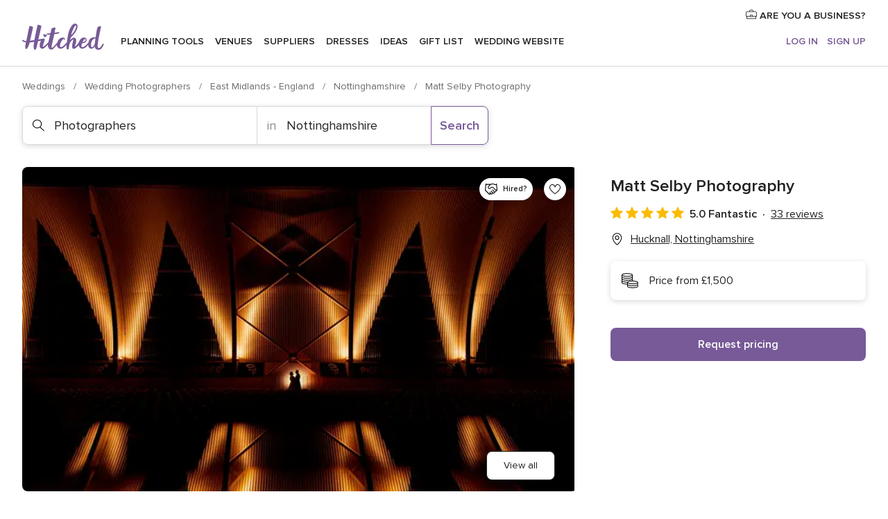

--- FILE ---
content_type: text/html; charset=UTF-8
request_url: https://www.hitched.co.uk/wedding-photographers/matt-selby-photography_180801.htm
body_size: 52612
content:
<!DOCTYPE html>
<html lang="en-GB" prefix="og: http://ogp.me/ns#">
<head>
<meta http-equiv="Content-Type" content="text/html; charset=utf-8">
<title>Matt Selby Photography in Hucknall, Nottinghamshire - Updated prices | hitched.co.uk</title>
<meta name="description" content="Matt Selby Photography (Photographers Hucknall). Price from £1,500. Recommended by 100% of couples. Read their 33 reviews.">
<meta name="keywords" content="Matt Selby Photography, Photographers Matt Selby Photography, Wedding Suppliers Matt Selby Photography, weddings Matt Selby Photography, wedding Matt Selby Photography, Photographers Hucknall, Photographers Nottinghamshire">
<meta name="robots" content="all">
<meta name="distribution" content="global">
<meta name="rating" content="general">
<meta name="pbdate" content="9:25:12 22/01/2026">
<link rel="canonical" href="https://www.hitched.co.uk/wedding-photographers/matt-selby-photography_180801.htm">
<link rel="alternate" href="android-app://uk.co.weddingspot.launcher/weddingspotcouk/m.hitched.co.uk/wedding-photographers/matt-selby-photography_180801.htm">
<meta name="viewport" content="width=device-width, initial-scale=1.0">
<meta name="apple-custom-itunes-app" content="app-id=606949137">
<meta name="apple-itunes-app" content="app-id=606949137, app-argument=https://app.appsflyer.com/id606949137?pid=WP-iOS-UK&c=WP-UK-LANDINGS&s=gb">
<meta name="google-play-app" content="app-id=uk.co.weddingspot.launcher">
<link rel="shortcut icon" href="https://www.hitched.co.uk/mobile/assets/img/favicon/favicon.png">
<meta property="fb:pages" content="83317592798" />
<meta property="fb:app_id" content="917591111729392" />
<meta property="og:type" content="website" />
<meta property="og:title" content="Matt Selby Photography" />
<meta property="og:description" content="WEDDING PHOTOGRAPHER IN NOTTINGHAM, DERBY AND THE UK Hi, I’m Matt Selby. I specialise in unique, visually powerful and creative wedding photography in Nottingham, Derby and the UK. There’s a good chance you’ve landed here as you’re engaged and" />
<meta property="og:image" content="https://cdn0.hitched.co.uk/vendor/0801/3_2/1280/jpg/jd-wedding-378_4_180801-164327889376573.jpeg">
<meta property="og:image:secure_url" content="https://cdn0.hitched.co.uk/vendor/0801/3_2/1280/jpg/jd-wedding-378_4_180801-164327889376573.jpeg">
<meta property="og:image:alt" content="Matt Selby Photography">
<meta property="og:url" content="https://www.hitched.co.uk/wedding-photographers/matt-selby-photography_180801.htm" />
<meta name="twitter:card" content="summary_large_image" />
<link rel="stylesheet" href="https://www.hitched.co.uk/builds/desktop/css/symfnw-Hitched192-1-20260122-004-1_www_m_/WebBundleResponsiveMarketplaceStorefrontHitched.css">
<script>
var internalTrackingService = internalTrackingService || {
triggerSubmit : function() {},
triggerAbandon : function() {},
loaded : false
};
</script>
<script type="text/javascript">
function getCookie (name) {var b = document.cookie.match('(^|;)\\s*' + name + '\\s*=\\s*([^;]+)'); return b ? unescape(b.pop()) : null}
function overrideOneTrustGeo () {
const otgeoCookie = getCookie('otgeo') || '';
const regexp = /^([A-Za-z]+)(?:,([A-Za-z]+))?$/g;
const matches = [...otgeoCookie.matchAll(regexp)][0];
if (matches) {
const countryCode = matches[1];
const stateCode = matches[2];
const geolocationResponse = {
countryCode
};
if (stateCode) {
geolocationResponse.stateCode = stateCode;
}
return {
geolocationResponse
};
}
}
var OneTrust = overrideOneTrustGeo() || undefined;
</script>
<span class="ot-sdk-show-settings" style="display: none"></span>
<script src="https://cdn.cookielaw.org/scripttemplates/otSDKStub.js" data-language="en-GB" data-domain-script="b2ba0fca-b56c-4f55-981c-935cd22f6e66" data-ignore-ga='true' defer></script>
<script>var isCountryCookiesActiveByDefault=false,CONSENT_ANALYTICS_GROUP="C0002",CONSENT_PERSONALIZATION_GROUP="C0003",CONSENT_TARGETED_ADVERTISING_GROUP="C0004",CONSENT_SOCIAL_MEDIA_GROUP="C0005",cookieConsentContent='',hideCookieConsentLayer= '', OptanonAlertBoxClosed='';hideCookieConsentLayer=getCookie('hideCookieConsentLayer');OptanonAlertBoxClosed=getCookie('OptanonAlertBoxClosed');if(hideCookieConsentLayer==="1"||Boolean(OptanonAlertBoxClosed)){cookieConsentContent=queryStringToJSON(getCookie('OptanonConsent')||'');}function getCookie(e){var o=document.cookie.match("(^|;)\\s*"+e+"\\s*=\\s*([^;]+)");return o?unescape(o.pop()):null}function queryStringToJSON(e){var o=e.split("&"),t={};return o.forEach(function(e){e=e.split("="),t[e[0]]=decodeURIComponent(e[1]||"")}),JSON.parse(JSON.stringify(t))}function isCookieGroupAllowed(e){var o=cookieConsentContent.groups;if("string"!=typeof o){if(!isCountryCookiesActiveByDefault && e===CONSENT_ANALYTICS_GROUP && getCookie('hideCookieConsentLayer')==="1"){return true}return isCountryCookiesActiveByDefault;}for(var t=o.split(","),n=0;n<t.length;n++)if(t[n].indexOf(e,0)>=0)return"1"===t[n].split(":")[1];return!1}function userHasAcceptedTheCookies(){var e=document.getElementsByTagName("body")[0],o=document.createEvent("HTMLEvents");cookieConsentContent=queryStringToJSON(getCookie("OptanonConsent")||""),!0===isCookieGroupAllowed(CONSENT_ANALYTICS_GROUP)&&(o.initEvent("analyticsCookiesHasBeenAccepted",!0,!1),e.dispatchEvent(o)),!0===isCookieGroupAllowed(CONSENT_PERSONALIZATION_GROUP)&&(o.initEvent("personalizationCookiesHasBeenAccepted",!0,!1),e.dispatchEvent(o)),!0===isCookieGroupAllowed(CONSENT_TARGETED_ADVERTISING_GROUP)&&(o.initEvent("targetedAdvertisingCookiesHasBeenAccepted",!0,!1),e.dispatchEvent(o)),!0===isCookieGroupAllowed(CONSENT_SOCIAL_MEDIA_GROUP)&&(o.initEvent("socialMediaAdvertisingCookiesHasBeenAccepted",!0,!1),e.dispatchEvent(o))}</script>
<script>
document.getElementsByTagName('body')[0].addEventListener('oneTrustLoaded', function () {
if (OneTrust.GetDomainData()?.ConsentModel?.Name === 'notice only') {
const cookiePolicyLinkSelector = document.querySelectorAll('.ot-sdk-show-settings')
cookiePolicyLinkSelector.forEach((selector) => {
selector.style.display = 'none'
})
}
})
</script>
<script>
function CMP() {
var body = document.getElementsByTagName('body')[0];
var event = document.createEvent('HTMLEvents');
var callbackIAB = (tcData, success) => {
if (success && (tcData.eventStatus === 'tcloaded' || tcData.eventStatus === 'useractioncomplete')) {
window.__tcfapi('removeEventListener', 2, () => {
}, callbackIAB);
if ((typeof window.Optanon !== "undefined" &&
!window.Optanon.GetDomainData().IsIABEnabled) ||
(tcData.gdprApplies &&
typeof window.Optanon !== "undefined" &&
window.Optanon.GetDomainData().IsIABEnabled &&
getCookie('OptanonAlertBoxClosed'))) {
userHasAcceptedTheCookies();
}
if (isCookieGroupAllowed(CONSENT_ANALYTICS_GROUP) !== true) {
event.initEvent('analyticsCookiesHasBeenDenied', true, false);
body.dispatchEvent(event);
}
if (isCookieGroupAllowed(CONSENT_TARGETED_ADVERTISING_GROUP) !== true) {
event.initEvent('targetedAdvertisingCookiesHasBeenDenied', true, false);
body.dispatchEvent(event);
}
if (tcData.gdprApplies && typeof window.Optanon !== "undefined" && window.Optanon.GetDomainData().IsIABEnabled) {
event.initEvent('IABTcDataReady', true, false);
body.dispatchEvent(event);
} else {
event.initEvent('nonIABCountryDataReady', true, false);
body.dispatchEvent(event);
}
}
}
var cnt = 0;
var consentSetInterval = setInterval(function () {
cnt += 1;
if (cnt === 600) {
userHasAcceptedTheCookies();
clearInterval(consentSetInterval);
}
if (typeof window.Optanon !== "undefined" && !window.Optanon.GetDomainData().IsIABEnabled) {
clearInterval(consentSetInterval);
userHasAcceptedTheCookies();
event.initEvent('oneTrustLoaded', true, false);
body.dispatchEvent(event);
event.initEvent('nonIABCountryDataReady', true, false);
body.dispatchEvent(event);
}
if (typeof window.__tcfapi !== "undefined") {
event.initEvent('oneTrustLoaded', true, false);
body.dispatchEvent(event);
clearInterval(consentSetInterval);
window.__tcfapi('addEventListener', 2, callbackIAB);
}
});
}
function OptanonWrapper() {
CMP();
}
</script>
</head><body>
<script>
var gtagScript = function() { var s = document.createElement("script"), el = document.getElementsByTagName("script")[0]; s.defer = true;
s.src = "https://www.googletagmanager.com/gtag/js?id=G-KTQ9MSRPY0";
el.parentNode.insertBefore(s, el);}
window.dataLayer = window.dataLayer || [];
const analyticsGroupOpt = isCookieGroupAllowed(CONSENT_ANALYTICS_GROUP) === true;
const targetedAdsOpt = isCookieGroupAllowed(CONSENT_TARGETED_ADVERTISING_GROUP) === true;
const personalizationOpt = isCookieGroupAllowed(CONSENT_PERSONALIZATION_GROUP) === true;
window['gtag_enable_tcf_support'] = true;
document.getElementsByTagName('body')[0].addEventListener('oneTrustLoaded', function () {
gtagScript();
});
function gtag(){dataLayer.push(arguments);}
gtag('js', new Date());
gtag('consent', 'default', {
'analytics_storage': analyticsGroupOpt ? 'granted' : 'denied',
'ad_storage': targetedAdsOpt ? 'granted' : 'denied',
'ad_user_data': targetedAdsOpt ? 'granted' : 'denied',
'ad_user_personalization': targetedAdsOpt ? 'granted' : 'denied',
'functionality_storage': targetedAdsOpt ? 'granted' : 'denied',
'personalization_storage': personalizationOpt ? 'granted' : 'denied',
'security_storage': 'granted'
});
gtag('set', 'ads_data_redaction', !analyticsGroupOpt);
gtag('set', 'allow_ad_personalization_signals', analyticsGroupOpt);
gtag('set', 'allow_google_signals', analyticsGroupOpt);
gtag('set', 'allow_interest_groups', analyticsGroupOpt);
gtag('config', 'G-KTQ9MSRPY0', { groups: 'analytics', 'send_page_view': false });
gtag('config', 'AW-1071976524', { groups: 'adwords' });
</script>

<div id="app-apps-download-banner" class="branch-banner-placeholder branchBannerPlaceholder"></div>

<a class="layoutSkipMain" href="#layoutMain">Skip to main content</a>
<header class="layoutHeader">
<span class="layoutHeader__hamburger app-header-menu-toggle">
<i class="svgIcon app-svg-async svgIcon__list-menu "   data-name="_common/list-menu" data-svg="https://cdn1.hitched.co.uk/assets/svg/optimized/_common/list-menu.svg" data-svg-lazyload="1"></i></span>
<a class="layoutHeader__logoAnchor app-analytics-event-click"
href="https://www.hitched.co.uk/">
<img src="https://www.hitched.co.uk/assets/img/logos/gen_logoHeader.svg"   alt="Weddings"  width="103" height="35"   >
</a>
<nav class="layoutHeader__nav app-header-nav">
<ul class="layoutNavMenu app-header-list">
<li class="layoutNavMenu__header">
<i class="svgIcon app-svg-async svgIcon__close layoutNavMenu__itemClose app-header-menu-toggle"   data-name="_common/close" data-svg="https://cdn1.hitched.co.uk/assets/svg/optimized/_common/close.svg" data-svg-lazyload="1"></i>        </li>
<li class="layoutNavMenu__item app-header-menu-item-openSection layoutNavMenu__item--my_wedding ">
<a href="https://www.hitched.co.uk/my-wedding-planner/"
class="layoutNavMenu__anchor app-header-menu-itemAnchor app-analytics-track-event-click "
data-tracking-section="header" data-tracking-category="Navigation" data-tracking-category-authed="1"
data-tracking-dt="tools"                >
Planning tools                </a>
<i class="svgIcon app-svg-async svgIcon__angleRightBlood layoutNavMenu__anchorArrow"   data-name="_common/angleRightBlood" data-svg="https://cdn1.hitched.co.uk/assets/svg/optimized/_common/angleRightBlood.svg" data-svg-lazyload="1"></i>
<div class="layoutNavMenuTab app-header-menu-itemDropdown">
<div class="layoutNavMenuTab__layout">
<div class="layoutNavMenuTab__header">
<i class="svgIcon app-svg-async svgIcon__angleLeftBlood layoutNavMenuTab__icon app-header-menu-item-closeSection"   data-name="_common/angleLeftBlood" data-svg="https://cdn1.hitched.co.uk/assets/svg/optimized/_common/angleLeftBlood.svg" data-svg-lazyload="1"></i>    <a class="layoutNavMenuTab__title" href="https://www.hitched.co.uk/my-wedding-planner/">
My wedding    </a>
<i class="svgIcon app-svg-async svgIcon__close layoutNavMenuTab__iconClose app-header-menu-toggle"   data-name="_common/close" data-svg="https://cdn1.hitched.co.uk/assets/svg/optimized/_common/close.svg" data-svg-lazyload="1"></i></div>
<div class="layoutNavMenuTabMyWedding">
<div class="layoutNavMenuTabMyWeddingList">
<a class="layoutNavMenuTabMyWedding__title" href="https://www.hitched.co.uk/my-wedding-planner/">
Plan your unique wedding        </a>
<ul class="layoutNavMenuTabMyWeddingList__content ">
<li class="layoutNavMenuTabMyWeddingList__item layoutNavMenuTabMyWeddingList__item--viewAll">
<a href="https://www.hitched.co.uk/my-wedding-planner/">View all</a>
</li>
<li class="layoutNavMenuTabMyWeddingList__item "
>
<a href="https://www.hitched.co.uk/planner/todo/">
<i class="svgIcon app-svg-async svgIcon__checklist layoutNavMenuTabMyWeddingList__itemIcon"   data-name="tools/categories/checklist" data-svg="https://cdn1.hitched.co.uk/assets/svg/optimized/tools/categories/checklist.svg" data-svg-lazyload="1"></i>                        Checklist                    </a>
</li>
<li class="layoutNavMenuTabMyWeddingList__item "
>
<a href="https://www.hitched.co.uk/planner/guest-manager/">
<i class="svgIcon app-svg-async svgIcon__guests layoutNavMenuTabMyWeddingList__itemIcon"   data-name="tools/categories/guests" data-svg="https://cdn1.hitched.co.uk/assets/svg/optimized/tools/categories/guests.svg" data-svg-lazyload="1"></i>                        Guests                    </a>
</li>
<li class="layoutNavMenuTabMyWeddingList__item "
>
<a href="https://www.hitched.co.uk/planner/tableplanner/">
<i class="svgIcon app-svg-async svgIcon__tables layoutNavMenuTabMyWeddingList__itemIcon"   data-name="tools/categories/tables" data-svg="https://cdn1.hitched.co.uk/assets/svg/optimized/tools/categories/tables.svg" data-svg-lazyload="1"></i>                        Seating chart                    </a>
</li>
<li class="layoutNavMenuTabMyWeddingList__item "
>
<a href="https://www.hitched.co.uk/planner/budget-planner/">
<i class="svgIcon app-svg-async svgIcon__budget layoutNavMenuTabMyWeddingList__itemIcon"   data-name="tools/categories/budget" data-svg="https://cdn1.hitched.co.uk/assets/svg/optimized/tools/categories/budget.svg" data-svg-lazyload="1"></i>                        Budget                    </a>
</li>
<li class="layoutNavMenuTabMyWeddingList__item "
>
<a href="https://www.hitched.co.uk/planner/shortlist/">
<i class="svgIcon app-svg-async svgIcon__vendors layoutNavMenuTabMyWeddingList__itemIcon"   data-name="tools/categories/vendors" data-svg="https://cdn1.hitched.co.uk/assets/svg/optimized/tools/categories/vendors.svg" data-svg-lazyload="1"></i>                        Wedding Suppliers                    </a>
</li>
<li class="layoutNavMenuTabMyWeddingList__item "
>
<a href="https://www.hitched.co.uk/website/index.php?actionReferrer=8">
<i class="svgIcon app-svg-async svgIcon__website layoutNavMenuTabMyWeddingList__itemIcon"   data-name="tools/categories/website" data-svg="https://cdn1.hitched.co.uk/assets/svg/optimized/tools/categories/website.svg" data-svg-lazyload="1"></i>                        Wedding website                    </a>
</li>
<li class="layoutNavMenuTabMyWeddingList__item app-analytics-track-event-click"
data-tracking-category="Navigation"
data-tracking-section="header_venues"
data-tracking-dt="contest"
>
<a href="https://www.hitched.co.uk/rewards">
<i class="svgIcon app-svg-async svgIcon__contest layoutNavMenuTabMyWeddingList__itemIcon"   data-name="tools/categories/contest" data-svg="https://cdn1.hitched.co.uk/assets/svg/optimized/tools/categories/contest.svg" data-svg-lazyload="1"></i>                        Hitched Rewards                    </a>
</li>
</ul>
</div>
<div class="layoutNavMenuTabMyWeddingBanners">
<div class="layoutNavMenuBannerBox app-header-menu-banner app-link "
data-href="https://www.hitched.co.uk/app-weddings"
>
<div class="layoutNavMenuBannerBox__content">
<p class="layoutNavMenuBannerBox__title">Get the Wedding Planning App</p>
<span class="layoutNavMenuBannerBox__subtitle">Get the Hitched app. Dream it. Plan it. Book it. Wherever you are.</span>
</div>
<img data-src="https://www.hitched.co.uk/assets/img/logos/square-icon.svg"  class="lazyload layoutNavMenuBannerBox__icon" alt="App icon"  width="60" height="60"  >
</div>
<div class="layoutNavMenuBannerBox app-header-menu-banner app-link "
data-href="https://www.hitched.co.uk/album-wedding-wedshoots"
>
<div class="layoutNavMenuBannerBox__content">
<a class="layoutNavMenuBannerBox__title" href="https://www.hitched.co.uk/album-wedding-wedshoots">Wedshoots</a>
<span class="layoutNavMenuBannerBox__subtitle">Collect all the photos from your wedding guests.</span>
</div>
<img data-src="https://www.hitched.co.uk/assets/img/wedshoots/ico_wedshoots.svg"  class="lazyload layoutNavMenuBannerBox__icon" alt="Wedshoots icon"  width="60" height="60"  >
</div>
</div>
</div>    </div>
</div>
</li>
<li class="layoutNavMenu__item app-header-menu-item-openSection layoutNavMenu__item--venues ">
<a href="https://www.hitched.co.uk/wedding-venues/"
class="layoutNavMenu__anchor app-header-menu-itemAnchor app-analytics-track-event-click "
data-tracking-section="header" data-tracking-category="Navigation" data-tracking-category-authed="1"
data-tracking-dt="venues"                >
Venues                </a>
<i class="svgIcon app-svg-async svgIcon__angleRightBlood layoutNavMenu__anchorArrow"   data-name="_common/angleRightBlood" data-svg="https://cdn1.hitched.co.uk/assets/svg/optimized/_common/angleRightBlood.svg" data-svg-lazyload="1"></i>
<div class="layoutNavMenuTab app-header-menu-itemDropdown">
<div class="layoutNavMenuTab__layout">
<div class="layoutNavMenuTab__header">
<i class="svgIcon app-svg-async svgIcon__angleLeftBlood layoutNavMenuTab__icon app-header-menu-item-closeSection"   data-name="_common/angleLeftBlood" data-svg="https://cdn1.hitched.co.uk/assets/svg/optimized/_common/angleLeftBlood.svg" data-svg-lazyload="1"></i>    <a class="layoutNavMenuTab__title" href="https://www.hitched.co.uk/wedding-venues/">
Venues    </a>
<i class="svgIcon app-svg-async svgIcon__close layoutNavMenuTab__iconClose app-header-menu-toggle"   data-name="_common/close" data-svg="https://cdn1.hitched.co.uk/assets/svg/optimized/_common/close.svg" data-svg-lazyload="1"></i></div>
<div class="layoutNavMenuTabVenues">
<div class="layoutNavMenuTabVenues__categories">
<div class="layoutNavMenuTabVenuesList">
<a class="layoutNavMenuTabVenues__title"
href="https://www.hitched.co.uk/wedding-venues/">
Wedding Venues            </a>
<ul class="layoutNavMenuTabVenuesList__content">
<li class="layoutNavMenuTabVenuesList__item layoutNavMenuTabVenuesList__item--viewAll">
<a href="https://www.hitched.co.uk/wedding-venues/">View all</a>
</li>
<li class="layoutNavMenuTabVenuesList__item">
<a href="https://www.hitched.co.uk/wedding-venues/barn-wedding-venues/">
Barn Weddings                        </a>
</li>
<li class="layoutNavMenuTabVenuesList__item">
<a href="https://www.hitched.co.uk/wedding-venues/country-wedding-venues/">
Country Weddings                        </a>
</li>
<li class="layoutNavMenuTabVenuesList__item">
<a href="https://www.hitched.co.uk/wedding-venues/pub-or-restaurant-wedding-venues/">
Bar, Pub and Restaurant                        </a>
</li>
<li class="layoutNavMenuTabVenuesList__item">
<a href="https://www.hitched.co.uk/wedding-venues/unique-weddings-wedding-venues/">
Unique and Unusual                        </a>
</li>
<li class="layoutNavMenuTabVenuesList__item">
<a href="https://www.hitched.co.uk/wedding-venues/castle-wedding-venues/">
Castle Weddings                        </a>
</li>
<li class="layoutNavMenuTabVenuesList__item">
<a href="https://www.hitched.co.uk/wedding-venues/historic-wedding-venues/">
Historic Weddings                        </a>
</li>
<li class="layoutNavMenuTabVenuesList__item">
<a href="https://www.hitched.co.uk/wedding-venues/vineyard-weddings-wedding-venues/">
Vineyard and Winery                        </a>
</li>
<li class="layoutNavMenuTabVenuesList__item">
<a href="https://www.hitched.co.uk/wedding-venues/city-wedding-venues/">
City Weddings                        </a>
</li>
<li class="layoutNavMenuTabVenuesList__item">
<a href="https://www.hitched.co.uk/wedding-venues/hotel-wedding-venues/">
Hotels                        </a>
</li>
<li class="layoutNavMenuTabVenuesList__item">
<a href="https://www.hitched.co.uk/wedding-venues/sporting-wedding-venues/">
Sporting                        </a>
</li>
<li class="layoutNavMenuTabVenuesList__item">
<a href="https://www.hitched.co.uk/wedding-venues/woodland-and-festival-wedding-venues/">
Woodland and Festival Weddings                        </a>
</li>
<li class="layoutNavMenuTabVenuesList__item">
<a href="https://www.hitched.co.uk/wedding-venues/coastal-wedding-venues/">
Coastal and Beach Weddings                        </a>
</li>
<li class="layoutNavMenuTabVenuesList__item">
<a href="https://www.hitched.co.uk/wedding-venues/marquee-wedding-venues/">
Marquee and Tent                        </a>
</li>
<li class="layoutNavMenuTabVenuesList__item">
<a href="https://www.hitched.co.uk/wedding-venues/stately-home-wedding-venues/">
Stately Home                        </a>
</li>
<li class="layoutNavMenuTabVenuesList__item">
<a href="https://www.hitched.co.uk/wedding-venues/asian-wedding-wedding-venues/">
Asian Weddings                        </a>
</li>
<li class="layoutNavMenuTabVenuesList__item layoutNavMenuTabVenuesList__item--highlight">
<a href="https://www.hitched.co.uk/promotions/wedding-venues">
Deals                        </a>
</li>
</ul>
</div>
</div>
<div class="layoutNavMenuTabVenuesBanners">
<div class="layoutNavMenuBannerBox app-header-menu-banner app-link app-analytics-track-event-click"
data-href="https://www.hitched.co.uk/destination-wedding"
data-tracking-section=header_venues                      data-tracking-category=Navigation                      data-tracking-dt=destination_weddings         >
<div class="layoutNavMenuBannerBox__content">
<p class="layoutNavMenuBannerBox__title">Destination weddings</p>
<span class="layoutNavMenuBannerBox__subtitle">Plan your wedding abroad.</span>
</div>
<img class="svgIcon svgIcon__plane_destination layoutNavMenuBannerBox__icon lazyload" data-src="https://cdn1.hitched.co.uk/assets/svg/original/illustration/plane_destination.svg"  alt="illustration plane destination" width="56" height="56" >    </div>
<div class="layoutNavMenuBannerBox app-header-menu-banner app-link app-analytics-track-event-click"
data-href="https://www.hitched.co.uk/rewards"
data-tracking-section=header_venues                      data-tracking-category=Navigation                      data-tracking-dt=contest         >
<div class="layoutNavMenuBannerBox__content">
<p class="layoutNavMenuBannerBox__title">Win £3,000</p>
<span class="layoutNavMenuBannerBox__subtitle">Earn entries and participate in the Hitched Rewards contest!</span>
</div>
<img class="svgIcon svgIcon__stars layoutNavMenuBannerBox__icon lazyload" data-src="https://cdn1.hitched.co.uk/assets/svg/original/illustration/stars.svg"  alt="illustration stars" width="56" height="56" >    </div>
</div>
</div>
</div>
</div>
</li>
<li class="layoutNavMenu__item app-header-menu-item-openSection layoutNavMenu__item--vendors ">
<a href="https://www.hitched.co.uk/wedding-suppliers/"
class="layoutNavMenu__anchor app-header-menu-itemAnchor app-analytics-track-event-click "
data-tracking-section="header" data-tracking-category="Navigation" data-tracking-category-authed="1"
data-tracking-dt="vendors"                >
Suppliers                </a>
<i class="svgIcon app-svg-async svgIcon__angleRightBlood layoutNavMenu__anchorArrow"   data-name="_common/angleRightBlood" data-svg="https://cdn1.hitched.co.uk/assets/svg/optimized/_common/angleRightBlood.svg" data-svg-lazyload="1"></i>
<div class="layoutNavMenuTab app-header-menu-itemDropdown">
<div class="layoutNavMenuTab__layout">
<div class="layoutNavMenuTab__header">
<i class="svgIcon app-svg-async svgIcon__angleLeftBlood layoutNavMenuTab__icon app-header-menu-item-closeSection"   data-name="_common/angleLeftBlood" data-svg="https://cdn1.hitched.co.uk/assets/svg/optimized/_common/angleLeftBlood.svg" data-svg-lazyload="1"></i>    <a class="layoutNavMenuTab__title" href="https://www.hitched.co.uk/wedding-suppliers/">
Suppliers    </a>
<i class="svgIcon app-svg-async svgIcon__close layoutNavMenuTab__iconClose app-header-menu-toggle"   data-name="_common/close" data-svg="https://cdn1.hitched.co.uk/assets/svg/optimized/_common/close.svg" data-svg-lazyload="1"></i></div>
<div class="layoutNavMenuTabVendors">
<div class="layoutNavMenuTabVendors__content">
<div class="layoutNavMenuTabVendorsList">
<a class="layoutNavMenuTabVendors__title" href="https://www.hitched.co.uk/wedding-suppliers/">
Book all the services for your wedding            </a>
<ul class="layoutNavMenuTabVendorsList__content">
<li class="layoutNavMenuTabVendorsList__item layoutNavMenuTabVendorsList__item--viewAll">
<a href="https://www.hitched.co.uk/wedding-suppliers/">View all</a>
</li>
<li class="layoutNavMenuTabVendorsList__item">
<i class="svgIcon app-svg-async svgIcon__categPhoto layoutNavMenuTabVendorsList__itemIcon"   data-name="vendors/categories/categPhoto" data-svg="https://cdn1.hitched.co.uk/assets/svg/optimized/vendors/categories/categPhoto.svg" data-svg-lazyload="1"></i>                        <a href="https://www.hitched.co.uk/wedding-photographers/">
Photographers                        </a>
</li>
<li class="layoutNavMenuTabVendorsList__item">
<i class="svgIcon app-svg-async svgIcon__categVideo layoutNavMenuTabVendorsList__itemIcon"   data-name="vendors/categories/categVideo" data-svg="https://cdn1.hitched.co.uk/assets/svg/optimized/vendors/categories/categVideo.svg" data-svg-lazyload="1"></i>                        <a href="https://www.hitched.co.uk/wedding-videographers/">
Videographers                        </a>
</li>
<li class="layoutNavMenuTabVendorsList__item">
<i class="svgIcon app-svg-async svgIcon__categMusic layoutNavMenuTabVendorsList__itemIcon"   data-name="vendors/categories/categMusic" data-svg="https://cdn1.hitched.co.uk/assets/svg/optimized/vendors/categories/categMusic.svg" data-svg-lazyload="1"></i>                        <a href="https://www.hitched.co.uk/wedding-music-and-djs/">
Music and DJs                        </a>
</li>
<li class="layoutNavMenuTabVendorsList__item">
<i class="svgIcon app-svg-async svgIcon__categRental layoutNavMenuTabVendorsList__itemIcon"   data-name="vendors/categories/categRental" data-svg="https://cdn1.hitched.co.uk/assets/svg/optimized/vendors/categories/categRental.svg" data-svg-lazyload="1"></i>                        <a href="https://www.hitched.co.uk/wedding-cars-and-travel/">
Cars and Travel                        </a>
</li>
<li class="layoutNavMenuTabVendorsList__item">
<i class="svgIcon app-svg-async svgIcon__categInvite layoutNavMenuTabVendorsList__itemIcon"   data-name="vendors/categories/categInvite" data-svg="https://cdn1.hitched.co.uk/assets/svg/optimized/vendors/categories/categInvite.svg" data-svg-lazyload="1"></i>                        <a href="https://www.hitched.co.uk/wedding-stationery/">
Stationery                        </a>
</li>
<li class="layoutNavMenuTabVendorsList__item">
<i class="svgIcon app-svg-async svgIcon__categGift layoutNavMenuTabVendorsList__itemIcon"   data-name="vendors/categories/categGift" data-svg="https://cdn1.hitched.co.uk/assets/svg/optimized/vendors/categories/categGift.svg" data-svg-lazyload="1"></i>                        <a href="https://www.hitched.co.uk/wedding-favours/">
Favours                        </a>
</li>
<li class="layoutNavMenuTabVendorsList__item">
<i class="svgIcon app-svg-async svgIcon__categFlower layoutNavMenuTabVendorsList__itemIcon"   data-name="vendors/categories/categFlower" data-svg="https://cdn1.hitched.co.uk/assets/svg/optimized/vendors/categories/categFlower.svg" data-svg-lazyload="1"></i>                        <a href="https://www.hitched.co.uk/wedding-florist/">
Florists                        </a>
</li>
<li class="layoutNavMenuTabVendorsList__item">
<i class="svgIcon app-svg-async svgIcon__categPlanner layoutNavMenuTabVendorsList__itemIcon"   data-name="vendors/categories/categPlanner" data-svg="https://cdn1.hitched.co.uk/assets/svg/optimized/vendors/categories/categPlanner.svg" data-svg-lazyload="1"></i>                        <a href="https://www.hitched.co.uk/wedding-planner/">
Planners                        </a>
</li>
<li class="layoutNavMenuTabVendorsList__item">
<i class="svgIcon app-svg-async svgIcon__categPlane layoutNavMenuTabVendorsList__itemIcon"   data-name="vendors/categories/categPlane" data-svg="https://cdn1.hitched.co.uk/assets/svg/optimized/vendors/categories/categPlane.svg" data-svg-lazyload="1"></i>                        <a href="https://www.hitched.co.uk/wedding-honeymoons/">
Honeymoons                        </a>
</li>
</ul>
</div>
<div class="layoutNavMenuTabVendorsListOthers">
<p class="layoutNavMenuTabVendorsListOthers__subtitle">More wedding professionals</p>
<ul class="layoutNavMenuTabVendorsListOthers__container">
<li class="layoutNavMenuTabVendorsListOthers__item">
<a href="https://www.hitched.co.uk/wedding-beauty-hair-make-up/">
Beauty, Hair & Make Up                        </a>
</li>
<li class="layoutNavMenuTabVendorsListOthers__item">
<a href="https://www.hitched.co.uk/wedding-decorative-hire/">
Decor Hire and Styling                        </a>
</li>
<li class="layoutNavMenuTabVendorsListOthers__item">
<a href="https://www.hitched.co.uk/wedding-mobile-bar-services/">
Mobile Bar Services                        </a>
</li>
<li class="layoutNavMenuTabVendorsListOthers__item">
<a href="https://www.hitched.co.uk/wedding-something-different/">
Something Different                        </a>
</li>
<li class="layoutNavMenuTabVendorsListOthers__item">
<a href="https://www.hitched.co.uk/wedding-bridalwear-shop/">
Bridalwear Shops                        </a>
</li>
<li class="layoutNavMenuTabVendorsListOthers__item">
<a href="https://www.hitched.co.uk/wedding-entertainment/">
Entertainment                        </a>
</li>
<li class="layoutNavMenuTabVendorsListOthers__item">
<a href="https://www.hitched.co.uk/wedding-speechwriting/">
Speechwriting                        </a>
</li>
<li class="layoutNavMenuTabVendorsListOthers__item">
<a href="https://www.hitched.co.uk/wedding-cakes/">
Cakes                        </a>
</li>
<li class="layoutNavMenuTabVendorsListOthers__item">
<a href="https://www.hitched.co.uk/wedding-catering/">
Catering                        </a>
</li>
<li class="layoutNavMenuTabVendorsListOthers__item">
<a href="https://www.hitched.co.uk/wedding-marquee-and-tipi-hire/">
Marquee & Tipi Hire                        </a>
</li>
<li class="layoutNavMenuTabVendorsListOthers__item">
<a href="https://www.hitched.co.uk/wedding-photo-booths/">
Photo Booth                        </a>
</li>
<li class="layoutNavMenuTabVendorsListOthers__item">
<a href="https://www.hitched.co.uk/wedding-celebrants/">
Celebrants                        </a>
</li>
<li class="layoutNavMenuTabVendorsListOthers__deals">
<a href="https://www.hitched.co.uk/promotions/wedding-suppliers">
Deals                        </a>
</li>
</ul>
</div>
</div>
<div class="layoutNavMenuTabVendorsBanners">
<div class="layoutNavMenuBannerBox app-header-menu-banner app-link app-analytics-track-event-click"
data-href="https://www.hitched.co.uk/destination-wedding"
data-tracking-section=header_vendors                      data-tracking-category=Navigation                      data-tracking-dt=destination_weddings         >
<div class="layoutNavMenuBannerBox__content">
<p class="layoutNavMenuBannerBox__title">Destination weddings</p>
<span class="layoutNavMenuBannerBox__subtitle">Plan your wedding abroad.</span>
</div>
<img class="svgIcon svgIcon__plane_destination layoutNavMenuBannerBox__icon lazyload" data-src="https://cdn1.hitched.co.uk/assets/svg/original/illustration/plane_destination.svg"  alt="illustration plane destination" width="56" height="56" >    </div>
<div class="layoutNavMenuBannerBox app-header-menu-banner app-link app-analytics-track-event-click"
data-href="https://www.hitched.co.uk/rewards"
data-tracking-section=header_vendors                      data-tracking-category=Navigation                      data-tracking-dt=contest         >
<div class="layoutNavMenuBannerBox__content">
<p class="layoutNavMenuBannerBox__title">Win £3,000</p>
<span class="layoutNavMenuBannerBox__subtitle">Earn entries and participate in the Hitched Rewards contest!</span>
</div>
<img class="svgIcon svgIcon__stars layoutNavMenuBannerBox__icon lazyload" data-src="https://cdn1.hitched.co.uk/assets/svg/original/illustration/stars.svg"  alt="illustration stars" width="56" height="56" >    </div>
</div>
</div>    </div>
</div>
</li>
<li class="layoutNavMenu__item app-header-menu-item-openSection layoutNavMenu__item--dresses ">
<a href="https://www.hitched.co.uk/wedding-dresses/"
class="layoutNavMenu__anchor app-header-menu-itemAnchor app-analytics-track-event-click "
data-tracking-section="header" data-tracking-category="Navigation" data-tracking-category-authed="1"
data-tracking-dt="dresses"                >
Dresses                </a>
<i class="svgIcon app-svg-async svgIcon__angleRightBlood layoutNavMenu__anchorArrow"   data-name="_common/angleRightBlood" data-svg="https://cdn1.hitched.co.uk/assets/svg/optimized/_common/angleRightBlood.svg" data-svg-lazyload="1"></i>
<div class="layoutNavMenuTab app-header-menu-itemDropdown">
<div class="layoutNavMenuTab__layout">
<div class="layoutNavMenuTab__header">
<i class="svgIcon app-svg-async svgIcon__angleLeftBlood layoutNavMenuTab__icon app-header-menu-item-closeSection"   data-name="_common/angleLeftBlood" data-svg="https://cdn1.hitched.co.uk/assets/svg/optimized/_common/angleLeftBlood.svg" data-svg-lazyload="1"></i>    <a class="layoutNavMenuTab__title" href="https://www.hitched.co.uk/wedding-dresses/">
Dresses    </a>
<i class="svgIcon app-svg-async svgIcon__close layoutNavMenuTab__iconClose app-header-menu-toggle"   data-name="_common/close" data-svg="https://cdn1.hitched.co.uk/assets/svg/optimized/_common/close.svg" data-svg-lazyload="1"></i></div>
<div class="layoutNavMenuTabDresses">
<div class="layoutNavMenuTabDressesList">
<a class="layoutNavMenuTabDresses__title" href="https://www.hitched.co.uk/wedding-dresses/">
Attire for the entire wedding party        </a>
<ul class="layoutNavMenuTabDressesList__content">
<li class="layoutNavMenuTabDressesList__item layoutNavMenuTabDressesList__item--viewAll">
<a href="https://www.hitched.co.uk/wedding-dresses/">View all</a>
</li>
<li class="layoutNavMenuTabDressesList__item">
<a href="https://www.hitched.co.uk/wedding-dresses/" class="layoutNavMenuTabDressesList__Link">
<i class="svgIcon app-svg-async svgIcon__bride-dress layoutNavMenuTabDressesList__itemIcon"   data-name="dresses/categories/bride-dress" data-svg="https://cdn1.hitched.co.uk/assets/svg/optimized/dresses/categories/bride-dress.svg" data-svg-lazyload="1"></i>                        Bride                    </a>
</li>
<li class="layoutNavMenuTabDressesList__item">
<a href="https://www.hitched.co.uk/mens-wedding-suits/" class="layoutNavMenuTabDressesList__Link">
<i class="svgIcon app-svg-async svgIcon__suit layoutNavMenuTabDressesList__itemIcon"   data-name="dresses/categories/suit" data-svg="https://cdn1.hitched.co.uk/assets/svg/optimized/dresses/categories/suit.svg" data-svg-lazyload="1"></i>                        Groom                    </a>
</li>
<li class="layoutNavMenuTabDressesList__item">
<a href="https://www.hitched.co.uk/mother-of-the-bride/" class="layoutNavMenuTabDressesList__Link">
<i class="svgIcon app-svg-async svgIcon__godmum layoutNavMenuTabDressesList__itemIcon"   data-name="dresses/categories/godmum" data-svg="https://cdn1.hitched.co.uk/assets/svg/optimized/dresses/categories/godmum.svg" data-svg-lazyload="1"></i>                        Mother of the bride                    </a>
</li>
<li class="layoutNavMenuTabDressesList__item">
<a href="https://www.hitched.co.uk/bridesmaids-dresses/" class="layoutNavMenuTabDressesList__Link">
<i class="svgIcon app-svg-async svgIcon__dress layoutNavMenuTabDressesList__itemIcon"   data-name="dresses/categories/dress" data-svg="https://cdn1.hitched.co.uk/assets/svg/optimized/dresses/categories/dress.svg" data-svg-lazyload="1"></i>                        Bridesmaids                    </a>
</li>
<li class="layoutNavMenuTabDressesList__item">
<a href="https://www.hitched.co.uk/bridal-headwear-and-jewellery/" class="layoutNavMenuTabDressesList__Link">
<i class="svgIcon app-svg-async svgIcon__diamond layoutNavMenuTabDressesList__itemIcon"   data-name="dresses/categories/diamond" data-svg="https://cdn1.hitched.co.uk/assets/svg/optimized/dresses/categories/diamond.svg" data-svg-lazyload="1"></i>                        Jewellery                    </a>
</li>
<li class="layoutNavMenuTabDressesList__item">
<a href="https://www.hitched.co.uk/wedding-shoes/" class="layoutNavMenuTabDressesList__Link">
<i class="svgIcon app-svg-async svgIcon__shoe layoutNavMenuTabDressesList__itemIcon"   data-name="dresses/categories/shoe" data-svg="https://cdn1.hitched.co.uk/assets/svg/optimized/dresses/categories/shoe.svg" data-svg-lazyload="1"></i>                        Shoes                    </a>
</li>
<li class="layoutNavMenuTabDressesList__item">
<a href="https://www.hitched.co.uk/wedding-cufflinks-and-watches/" class="layoutNavMenuTabDressesList__Link">
<i class="svgIcon app-svg-async svgIcon__handbag layoutNavMenuTabDressesList__itemIcon"   data-name="dresses/categories/handbag" data-svg="https://cdn1.hitched.co.uk/assets/svg/optimized/dresses/categories/handbag.svg" data-svg-lazyload="1"></i>                        Cufflinks                    </a>
</li>
<li class="layoutNavMenuTabDressesList__item">
<a href="https://www.hitched.co.uk/wedding-rings/" class="layoutNavMenuTabDressesList__Link">
<i class="svgIcon app-svg-async svgIcon__ring layoutNavMenuTabDressesList__itemIcon"   data-name="dresses/categories/ring" data-svg="https://cdn1.hitched.co.uk/assets/svg/optimized/dresses/categories/ring.svg" data-svg-lazyload="1"></i>                        Rings                    </a>
</li>
</ul>
</div>
<div class="layoutNavMenuTabDressesFeatured">
<p class="layoutNavMenuTabDresses__subtitle">Featured designers</p>
<div class="layoutNavMenuTabDressesFeatured__content">
<a href="https://www.hitched.co.uk/wedding-dresses/adore/">
<figure class="layoutNavMenuTabDressesFeaturedItem">
<img data-src="https://cdn0.hitched.co.uk/cat/wedding-dresses/adore-by-justin-alexander/salome--mfvr628159.jpg"  class="lazyload layoutNavMenuTabDressesFeaturedItem__image" alt="Adore by Justin Alexander"  width="290" height="406"  >
<figcaption class="layoutNavMenuTabDressesFeaturedItem__name">Adore by Justin Alexander</figcaption>
</figure>
</a>
<a href="https://www.hitched.co.uk/wedding-dresses/martin-thornburg-for-mon-cheri/">
<figure class="layoutNavMenuTabDressesFeaturedItem">
<img data-src="https://cdn0.hitched.co.uk/cat/wedding-dresses/martin-thornburg-for-mon-cheri/mt1443-fedora--mfvr603785.jpg"  class="lazyload layoutNavMenuTabDressesFeaturedItem__image" alt="Martin Thornburg for Mon Cheri"  width="290" height="406"  >
<figcaption class="layoutNavMenuTabDressesFeaturedItem__name">Martin Thornburg for Mon Cheri</figcaption>
</figure>
</a>
<a href="https://www.hitched.co.uk/wedding-dresses/lillian-west/">
<figure class="layoutNavMenuTabDressesFeaturedItem">
<img data-src="https://cdn0.hitched.co.uk/cat/wedding-dresses/lillian-west/66437--mfvr628851.jpg"  class="lazyload layoutNavMenuTabDressesFeaturedItem__image" alt="Lillian West"  width="290" height="406"  >
<figcaption class="layoutNavMenuTabDressesFeaturedItem__name">Lillian West</figcaption>
</figure>
</a>
<a href="https://www.hitched.co.uk/wedding-dresses/martina-liana/">
<figure class="layoutNavMenuTabDressesFeaturedItem">
<img data-src="https://cdn0.hitched.co.uk/cat/wedding-dresses/martina-liana/ml1998--mfvr627295.jpg"  class="lazyload layoutNavMenuTabDressesFeaturedItem__image" alt="Martina Liana"  width="290" height="406"  >
<figcaption class="layoutNavMenuTabDressesFeaturedItem__name">Martina Liana</figcaption>
</figure>
</a>
<a href="https://www.hitched.co.uk/wedding-dresses/jennifer-wren/">
<figure class="layoutNavMenuTabDressesFeaturedItem">
<img data-src="https://cdn0.hitched.co.uk/cat/wedding-dresses/jennifer-wren/jw230921--mfvr603581.jpg"  class="lazyload layoutNavMenuTabDressesFeaturedItem__image" alt="Jennifer Wren"  width="290" height="406"  >
<figcaption class="layoutNavMenuTabDressesFeaturedItem__name">Jennifer Wren</figcaption>
</figure>
</a>
</div>
</div>
</div>
</div>
</div>
</li>
<li class="layoutNavMenu__item app-header-menu-item-openSection layoutNavMenu__item--articles ">
<a href="https://www.hitched.co.uk/wedding-planning/"
class="layoutNavMenu__anchor app-header-menu-itemAnchor app-analytics-track-event-click "
data-tracking-section="header" data-tracking-category="Navigation" data-tracking-category-authed="1"
data-tracking-dt="ideas"                >
Ideas                </a>
<i class="svgIcon app-svg-async svgIcon__angleRightBlood layoutNavMenu__anchorArrow"   data-name="_common/angleRightBlood" data-svg="https://cdn1.hitched.co.uk/assets/svg/optimized/_common/angleRightBlood.svg" data-svg-lazyload="1"></i>
<div class="layoutNavMenuTab app-header-menu-itemDropdown">
<div class="layoutNavMenuTab__layout">
<div class="layoutNavMenuTab__header">
<i class="svgIcon app-svg-async svgIcon__angleLeftBlood layoutNavMenuTab__icon app-header-menu-item-closeSection"   data-name="_common/angleLeftBlood" data-svg="https://cdn1.hitched.co.uk/assets/svg/optimized/_common/angleLeftBlood.svg" data-svg-lazyload="1"></i>    <a class="layoutNavMenuTab__title" href="https://www.hitched.co.uk/wedding-planning/">
Wedding ideas    </a>
<i class="svgIcon app-svg-async svgIcon__close layoutNavMenuTab__iconClose app-header-menu-toggle"   data-name="_common/close" data-svg="https://cdn1.hitched.co.uk/assets/svg/optimized/_common/close.svg" data-svg-lazyload="1"></i></div>
<div class="layoutNavMenuTabArticles">
<div class="layoutNavMenuTabArticlesList">
<a class="layoutNavMenuTabArticles__title" href="https://www.hitched.co.uk/wedding-planning/">
Wedding inspiration and ideas        </a>
<ul class="layoutNavMenuTabArticlesList__content">
<li class="layoutNavMenuTabArticlesList__item layoutNavMenuTabArticlesList__item--viewAll">
<a href="https://www.hitched.co.uk/wedding-planning/">View all</a>
</li>
<li class="layoutNavMenuTabArticlesList__item">
<a href="https://www.hitched.co.uk/real-weddings/">
Real Weddings                    </a>
</li>
<li class="layoutNavMenuTabArticlesList__item">
<a href="https://www.hitched.co.uk/wedding-planning/organising-and-planning/">
Planning Essentials                    </a>
</li>
<li class="layoutNavMenuTabArticlesList__item">
<a href="https://www.hitched.co.uk/wedding-planning/invite-wording-and-etiquette/">
Stationery and Wording Ideas                    </a>
</li>
<li class="layoutNavMenuTabArticlesList__item">
<a href="https://www.hitched.co.uk/wedding-planning/budget/">
Budget                    </a>
</li>
<li class="layoutNavMenuTabArticlesList__item">
<a href="https://www.hitched.co.uk/wedding-planning/stag-and-hen/">
Stag and Hen                    </a>
</li>
<li class="layoutNavMenuTabArticlesList__item">
<a href="https://www.hitched.co.uk/wedding-planning/ceremony-and-reception/">
Ceremony and Reception                    </a>
</li>
<li class="layoutNavMenuTabArticlesList__item">
<a href="https://www.hitched.co.uk/wedding-planning/entertainment/">
Entertainment                    </a>
</li>
<li class="layoutNavMenuTabArticlesList__item">
<a href="https://www.hitched.co.uk/wedding-planning/bridalwear-articles/">
Wedding Fashion                    </a>
</li>
<li class="layoutNavMenuTabArticlesList__item">
<a href="https://www.hitched.co.uk/wedding-planning/flowers/">
Flowers                    </a>
</li>
<li class="layoutNavMenuTabArticlesList__item">
<a href="https://www.hitched.co.uk/wedding-planning/cakes/">
Cakes                    </a>
</li>
<li class="layoutNavMenuTabArticlesList__item">
<a href="https://www.hitched.co.uk/wedding-planning/photography/">
Photography                    </a>
</li>
<li class="layoutNavMenuTabArticlesList__item">
<a href="https://www.hitched.co.uk/wedding-planning/beauty/">
Beauty and Wellbeing                    </a>
</li>
<li class="layoutNavMenuTabArticlesList__item">
<a href="https://www.hitched.co.uk/wedding-planning/wedding-diy/">
Wedding DIY                    </a>
</li>
<li class="layoutNavMenuTabArticlesList__item">
<a href="https://www.hitched.co.uk/wedding-planning/honeymoon-articles/">
Honeymoons                    </a>
</li>
<li class="layoutNavMenuTabArticlesList__item">
<a href="https://www.hitched.co.uk/wedding-speeches/">
Wedding Speeches                    </a>
</li>
<li class="layoutNavMenuTabArticlesList__item">
<a href="https://www.hitched.co.uk/wedding-planning/news/">
News                    </a>
</li>
<li class="layoutNavMenuTabArticlesList__item">
<a href="https://www.hitched.co.uk/wedding-planning/promotional/">
Promotional                    </a>
</li>
<li class="layoutNavMenuTabArticlesList__item">
<a href="https://www.hitched.co.uk/wedding-songs/">
Wedding Songs                    </a>
</li>
</ul>
</div>
<div class="layoutNavMenuTabArticlesBanners">
<div class="layoutNavMenuTabArticlesBannersItem app-header-menu-banner app-link"
data-href="https://www.hitched.co.uk/wedding-photos">
<figure class="layoutNavMenuTabArticlesBannersItem__figure">
<img data-src="https://www.hitched.co.uk/assets/img/components/header/tabs/realweddings_banner.jpg" data-srcset="https://www.hitched.co.uk/assets/img/components/header/tabs/realweddings_banner@2x.jpg 2x" class="lazyload layoutNavMenuTabArticlesBannersItem__image" alt="Real weddings"  width="304" height="90"  >
<figcaption class="layoutNavMenuTabArticlesBannersItem__content">
<a href="https://www.hitched.co.uk/wedding-photos"
title="Real weddings"
class="layoutNavMenuTabArticlesBannersItem__title">Real weddings</a>
<p class="layoutNavMenuTabArticlesBannersItem__description">
Find wedding inspiration that fits your style with photos from real couples.            </p>
</figcaption>
</figure>
</div>
</div>
</div>    </div>
</div>
</li>
<li class="layoutNavMenu__item app-header-menu-item-openSection layoutNavMenu__item--community ">
<a href="https://forums.hitched.co.uk/"
class="layoutNavMenu__anchor app-header-menu-itemAnchor app-analytics-track-event-click "
data-tracking-section="header" data-tracking-category="Navigation" data-tracking-category-authed="1"
data-tracking-dt="community"                >
Wedding forums                </a>
<i class="svgIcon app-svg-async svgIcon__angleRightBlood layoutNavMenu__anchorArrow"   data-name="_common/angleRightBlood" data-svg="https://cdn1.hitched.co.uk/assets/svg/optimized/_common/angleRightBlood.svg" data-svg-lazyload="1"></i>
<div class="layoutNavMenuTab app-header-menu-itemDropdown">
<div class="layoutNavMenuTab__layout">
<div class="layoutNavMenuTab__header">
<i class="svgIcon app-svg-async svgIcon__angleLeftBlood layoutNavMenuTab__icon app-header-menu-item-closeSection"   data-name="_common/angleLeftBlood" data-svg="https://cdn1.hitched.co.uk/assets/svg/optimized/_common/angleLeftBlood.svg" data-svg-lazyload="1"></i>    <a class="layoutNavMenuTab__title" href="https://forums.hitched.co.uk/">
Wedding forums    </a>
<i class="svgIcon app-svg-async svgIcon__close layoutNavMenuTab__iconClose app-header-menu-toggle"   data-name="_common/close" data-svg="https://cdn1.hitched.co.uk/assets/svg/optimized/_common/close.svg" data-svg-lazyload="1"></i></div>
<div class="layoutNavMenuTabCommunity">
<div class="layoutNavMenuTabCommunityList">
<a class="layoutNavMenuTabCommunity__title" href="https://forums.hitched.co.uk/">
Forums        </a>
<ul class="layoutNavMenuTabCommunityList__content">
<li class="layoutNavMenuTabCommunityList__item layoutNavMenuTabCommunityList__item--viewAll">
<a href="https://forums.hitched.co.uk/">View all</a>
</li>
<li class="layoutNavMenuTabCommunityList__item">
<a href="https://forums.hitched.co.uk/chat/forums/topic/beauty-and-attire/">
Wedding Attire                    </a>
</li>
<li class="layoutNavMenuTabCommunityList__item">
<a href="https://forums.hitched.co.uk/chat/forums/topic/honeymoons-getting-married-abroad-105/">
Honeymoons & Getting Married Abroad                    </a>
</li>
<li class="layoutNavMenuTabCommunityList__item">
<a href="https://forums.hitched.co.uk/chat/forums/topic/feedback-to-hitched-37/">
Feedback to Hitched                    </a>
</li>
<li class="layoutNavMenuTabCommunityList__item">
<a href="https://forums.hitched.co.uk/chat/forums/topic/wedding-planning-27/">
Planning                    </a>
</li>
<li class="layoutNavMenuTabCommunityList__item">
<a href="https://forums.hitched.co.uk/chat/forums/topic/just-married-28/">
Just Married                    </a>
</li>
<li class="layoutNavMenuTabCommunityList__item">
<a href="https://forums.hitched.co.uk/chat/forums/topic/for-sale-31/">
For Sale                    </a>
</li>
<li class="layoutNavMenuTabCommunityList__item">
<a href="https://forums.hitched.co.uk/chat/forums/topic/etiquette-and-advice/">
Etiquette and Advice                    </a>
</li>
<li class="layoutNavMenuTabCommunityList__item">
<a href="https://forums.hitched.co.uk/chat/forums/topic/weight-loss-forum-35/">
Beauty & Wellbeing                    </a>
</li>
<li class="layoutNavMenuTabCommunityList__item">
<a href="https://forums.hitched.co.uk/chat/forums/topic/off-topic-posts-34/">
Off Topic Posts                    </a>
</li>
<li class="layoutNavMenuTabCommunityList__item">
<a href="https://forums.hitched.co.uk/chat/forums/topic/wanted-32/">
Wanted                    </a>
</li>
</ul>
</div>
<div class="layoutNavMenuTabCommunityLast">
<p class="layoutNavMenuTabCommunityLast__subtitle app-header-menu-community app-link"
role="link"
tabindex="0" data-href="https://forums.hitched.co.uk/">Check out the latest</p>
<ul class="layoutNavMenuTabCommunityLast__list">
<li>
<a href="https://forums.hitched.co.uk/">
Discussions                    </a>
</li>
<li>
<a href="https://forums.hitched.co.uk/chat/forums/photos">
Photos                    </a>
</li>
<li>
<a href="https://forums.hitched.co.uk/chat/forums/videos">
Videos                    </a>
</li>
<li>
<a href="https://forums.hitched.co.uk/chat/forums/users">
Members                    </a>
</li>
</ul>
</div>
</div>    </div>
</div>
</li>
<li class="layoutNavMenu__item  layoutNavMenu__item--gifts ">
<a href="https://www.hitched.co.uk/giftlist/"
class="layoutNavMenu__anchor app-header-menu-itemAnchor app-analytics-track-event-click "
data-tracking-section="header" data-tracking-category="Navigation" data-tracking-category-authed="1"
data-tracking-dt="gift_list"                >
Gift List                </a>
</li>
<li class="layoutNavMenu__item app-header-menu-item-openSection layoutNavMenu__item--websites ">
<a href="https://www.hitched.co.uk/wedding-website/"
class="layoutNavMenu__anchor app-header-menu-itemAnchor app-analytics-track-event-click "
data-tracking-section="header" data-tracking-category="Navigation" data-tracking-category-authed="1"
data-tracking-dt="wedding_websites"                >
<span>Wedding&nbsp;</span>Website                </a>
<i class="svgIcon app-svg-async svgIcon__angleRightBlood layoutNavMenu__anchorArrow"   data-name="_common/angleRightBlood" data-svg="https://cdn1.hitched.co.uk/assets/svg/optimized/_common/angleRightBlood.svg" data-svg-lazyload="1"></i>
<div class="layoutNavMenuTab app-header-menu-itemDropdown">
<div class="layoutNavMenuTab__layout">
<div class="layoutNavMenuTab__header">
<i class="svgIcon app-svg-async svgIcon__angleLeftBlood layoutNavMenuTab__icon app-header-menu-item-closeSection"   data-name="_common/angleLeftBlood" data-svg="https://cdn1.hitched.co.uk/assets/svg/optimized/_common/angleLeftBlood.svg" data-svg-lazyload="1"></i>    <a class="layoutNavMenuTab__title" href="https://www.hitched.co.uk/wedding-website/">
Your wedding website    </a>
<i class="svgIcon app-svg-async svgIcon__close layoutNavMenuTab__iconClose app-header-menu-toggle"   data-name="_common/close" data-svg="https://cdn1.hitched.co.uk/assets/svg/optimized/_common/close.svg" data-svg-lazyload="1"></i></div>
<div class="layoutNavMenuTabWebsites">
<div class="layoutNavMenuTabWebsitesList">
<a class="layoutNavMenuTabWebsites__title app-ua-track-event"
data-track-c='Navigation' data-track-a='a-click' data-track-l='d-mobile+s-header_wws+o-articles_item+dt-wizard' data-track-v='0' data-track-ni='0'                href="https://www.hitched.co.uk/tools/website-wizard?actionReferrer=11">
Your own wedding website in minutes            </a>
<ul class="layoutNavMenuTabWebsitesList__content">
<li class="layoutNavMenuTabWebsitesList__item">
<a class="layoutNavMenuTabWebsitesList__Link" href="https://www.hitched.co.uk/tools/website-wizard?actionReferrer=3">
Create your wedding website                    </a>
</li>
<li class="layoutNavMenuTabWebsitesList__item">
<a class="layoutNavMenuTabWebsitesList__Link" href="https://www.hitched.co.uk/find-wedding-website">
Find a couple's Hitched website                    </a>
</li>
</ul>
</div>
<div class="layoutNavMenuTabWebsiteFeatured">
<a class="layoutNavMenuTabWebsiteFeatured__subtitle app-ua-track-event"
data-track-c='Navigation' data-track-a='a-click' data-track-l='d-mobile+s-header_wws+o-articles_item+dt-wizard' data-track-v='0' data-track-ni='0'                href="https://www.hitched.co.uk/tools/website-wizard?actionReferrer=12">
Choose your design            </a>
<div class="layoutNavMenuTabWebsiteFeatured__wrapperCards">
<a class="layoutNavMenuTabWebsiteFeatured__anchorCard app-ua-track-event"
data-track-c='Navigation' data-track-a='a-click' data-track-l='d-mobile+s-header_wws+o-articles_item+dt-website_choose_design_1' data-track-v='0' data-track-ni='0'                    href="https://www.hitched.co.uk/tools/website-wizard?templateId=202&layoutId=1&actionReferrer=5">
<div class=" layoutNavMenuTabWebsiteFeatured__card layoutNavMenuTabWebsiteFeatured__card--smallCard "
data-id="202"
data-page=""
data-option="setTemplate"
data-id-layout="1"
data-custom-layout=""
data-css-class="all_designs/dynamicOverlay.min.css"
data-family="dynamic"
data-premium="0">
<img data-src="https://cdn0.hitched.co.uk/website/fotos/templates/202_thumb_mobile_sm@2x.jpg?v=932eba128c7e5eeab516ad0372b208ab" data-srcset="https://cdn0.hitched.co.uk/website/fotos/templates/202_thumb_mobile_sm@2x.jpg?v=932eba128c7e5eeab516ad0372b208ab 1x, https://cdn0.hitched.co.uk/website/fotos/templates/202_thumb_mobile_sm@2x.jpg?v=932eba128c7e5eeab516ad0372b208ab 2x" class="lazyload layoutNavMenuTabWebsiteFeatured__thumb layoutNavMenuTabWebsiteFeatured__thumbMobile" alt=""  width="150" height="325"  >
<img data-src="https://cdn0.hitched.co.uk/website/fotos/templates/202_thumb_md.jpg?v=932eba128c7e5eeab516ad0372b208ab" data-srcset="https://cdn0.hitched.co.uk/website/fotos/templates/202_thumb_md.jpg?v=932eba128c7e5eeab516ad0372b208ab 1x, https://cdn0.hitched.co.uk/website/fotos/templates/202_thumb_md@2x.jpg?v=932eba128c7e5eeab516ad0372b208ab 2x" class="lazyload layoutNavMenuTabWebsiteFeatured__thumb layoutNavMenuTabWebsiteFeatured__thumb--smallImageVertical" alt=""  width="560" height="704"  >
</div>
<div class="layoutNavMenuTabWebsiteFeatured__title">
Earthy Flora    </div>
</a>
<a class="layoutNavMenuTabWebsiteFeatured__anchorCard app-ua-track-event"
data-track-c='Navigation' data-track-a='a-click' data-track-l='d-mobile+s-header_wws+o-articles_item+dt-website_choose_design_2' data-track-v='0' data-track-ni='0'                    href="https://www.hitched.co.uk/tools/website-wizard?templateId=325&layoutId=1&actionReferrer=5">
<div class=" layoutNavMenuTabWebsiteFeatured__card layoutNavMenuTabWebsiteFeatured__card--smallCard "
data-id="325"
data-page=""
data-option="setTemplate"
data-id-layout="1"
data-custom-layout=""
data-css-class="all_designs/dynamicBlock.min.css"
data-family="dynamic"
data-premium="0">
<img data-src="https://cdn0.hitched.co.uk/website/fotos/templates/325_thumb_mobile_sm@2x.jpg?v=932eba128c7e5eeab516ad0372b208ab" data-srcset="https://cdn0.hitched.co.uk/website/fotos/templates/325_thumb_mobile_sm@2x.jpg?v=932eba128c7e5eeab516ad0372b208ab 1x, https://cdn0.hitched.co.uk/website/fotos/templates/325_thumb_mobile_sm@2x.jpg?v=932eba128c7e5eeab516ad0372b208ab 2x" class="lazyload layoutNavMenuTabWebsiteFeatured__thumb layoutNavMenuTabWebsiteFeatured__thumbMobile" alt=""  width="150" height="325"  >
<img data-src="https://cdn0.hitched.co.uk/website/fotos/templates/325_thumb_md.jpg?v=932eba128c7e5eeab516ad0372b208ab" data-srcset="https://cdn0.hitched.co.uk/website/fotos/templates/325_thumb_md.jpg?v=932eba128c7e5eeab516ad0372b208ab 1x, https://cdn0.hitched.co.uk/website/fotos/templates/325_thumb_md@2x.jpg?v=932eba128c7e5eeab516ad0372b208ab 2x" class="lazyload layoutNavMenuTabWebsiteFeatured__thumb layoutNavMenuTabWebsiteFeatured__thumb--smallImageVertical" alt=""  width="560" height="704"  >
</div>
<div class="layoutNavMenuTabWebsiteFeatured__title">
Awash    </div>
</a>
<a class="layoutNavMenuTabWebsiteFeatured__anchorCard app-ua-track-event"
data-track-c='Navigation' data-track-a='a-click' data-track-l='d-mobile+s-header_wws+o-articles_item+dt-website_choose_design_3' data-track-v='0' data-track-ni='0'                    href="https://www.hitched.co.uk/tools/website-wizard?templateId=238&layoutId=2&actionReferrer=5">
<div class=" layoutNavMenuTabWebsiteFeatured__card layoutNavMenuTabWebsiteFeatured__card--smallCard "
data-id="238"
data-page=""
data-option="setTemplate"
data-id-layout="2"
data-custom-layout=""
data-css-class="all_designs/dynamicOverlay.min.css"
data-family="dynamic"
data-premium="0">
<img data-src="https://cdn0.hitched.co.uk/website/fotos/templates/238_thumb_mobile_split_layout_sm@2x.jpg?v=932eba128c7e5eeab516ad0372b208ab" data-srcset="https://cdn0.hitched.co.uk/website/fotos/templates/238_thumb_mobile_split_layout_sm@2x.jpg?v=932eba128c7e5eeab516ad0372b208ab 1x, https://cdn0.hitched.co.uk/website/fotos/templates/238_thumb_mobile_split_layout_sm@2x.jpg?v=932eba128c7e5eeab516ad0372b208ab 2x" class="lazyload layoutNavMenuTabWebsiteFeatured__thumb layoutNavMenuTabWebsiteFeatured__thumbMobile" alt=""  width="150" height="325"  >
<img data-src="https://cdn0.hitched.co.uk/website/fotos/templates/238_thumb_split_layout_md.jpg?v=932eba128c7e5eeab516ad0372b208ab" data-srcset="https://cdn0.hitched.co.uk/website/fotos/templates/238_thumb_split_layout_md.jpg?v=932eba128c7e5eeab516ad0372b208ab 1x, https://cdn0.hitched.co.uk/website/fotos/templates/238_thumb_split_layout_md@2x.jpg?v=932eba128c7e5eeab516ad0372b208ab 2x" class="lazyload layoutNavMenuTabWebsiteFeatured__thumb layoutNavMenuTabWebsiteFeatured__thumb--smallImageSplit" alt=""  width="560" height="398"  >
</div>
<div class="layoutNavMenuTabWebsiteFeatured__title">
Rose Band    </div>
</a>
<a class="layoutNavMenuTabWebsiteFeatured__anchorCard app-ua-track-event"
data-track-c='Navigation' data-track-a='a-click' data-track-l='d-mobile+s-header_wws+o-articles_item+dt-website_choose_design_4' data-track-v='0' data-track-ni='0'                    href="https://www.hitched.co.uk/tools/website-wizard?templateId=265&layoutId=1&actionReferrer=5">
<div class=" layoutNavMenuTabWebsiteFeatured__card layoutNavMenuTabWebsiteFeatured__card--smallCard "
data-id="265"
data-page=""
data-option="setTemplate"
data-id-layout="1"
data-custom-layout=""
data-css-class="all_designs/dynamicBlock.min.css"
data-family="dynamic"
data-premium="0">
<img data-src="https://cdn0.hitched.co.uk/website/fotos/templates/265_thumb_mobile_sm@2x.jpg?v=932eba128c7e5eeab516ad0372b208ab" data-srcset="https://cdn0.hitched.co.uk/website/fotos/templates/265_thumb_mobile_sm@2x.jpg?v=932eba128c7e5eeab516ad0372b208ab 1x, https://cdn0.hitched.co.uk/website/fotos/templates/265_thumb_mobile_sm@2x.jpg?v=932eba128c7e5eeab516ad0372b208ab 2x" class="lazyload layoutNavMenuTabWebsiteFeatured__thumb layoutNavMenuTabWebsiteFeatured__thumbMobile" alt=""  width="150" height="325"  >
<img data-src="https://cdn0.hitched.co.uk/website/fotos/templates/265_thumb_md.jpg?v=932eba128c7e5eeab516ad0372b208ab" data-srcset="https://cdn0.hitched.co.uk/website/fotos/templates/265_thumb_md.jpg?v=932eba128c7e5eeab516ad0372b208ab 1x, https://cdn0.hitched.co.uk/website/fotos/templates/265_thumb_md@2x.jpg?v=932eba128c7e5eeab516ad0372b208ab 2x" class="lazyload layoutNavMenuTabWebsiteFeatured__thumb layoutNavMenuTabWebsiteFeatured__thumb--smallImageVertical" alt=""  width="560" height="704"  >
</div>
<div class="layoutNavMenuTabWebsiteFeatured__title">
Formal Ampersand    </div>
</a>
</div>
<a class="layoutNavMenuTabWebsiteFeatured__seeMoreWebsites app-ua-track-event"
data-track-c='Navigation' data-track-a='a-click' data-track-l='d-mobile+s-header_wws+o-articles_item+dt-website_wizard_all_designs' data-track-v='0' data-track-ni='0'            href="https://www.hitched.co.uk/tools/website-wizard?actionReferrer=6">
See all website designs        </a>
</div>
</div>
</div>
</div>
</li>
<li class="layoutNavMenu__itemFooter layoutNavMenu__itemFooter--bordered app-analytics-track-event-click"
data-tracking-section="header"
data-tracking-category="Navigation"
data-tracking-dt="contest"
data-tracking-category-authed="1"
>
<a class="layoutNavMenu__anchorFooter" href="https://www.hitched.co.uk/rewards">
<i class="svgIcon app-svg-async svgIcon__celebrate "   data-name="_common/celebrate" data-svg="https://cdn1.hitched.co.uk/assets/svg/optimized/_common/celebrate.svg" data-svg-lazyload="1"></i>                    Enter to win £3,000                </a>
</li>
<li class="layoutNavMenu__itemFooter">
<a class="layoutNavMenu__anchorFooter" rel="nofollow" href="https://wedshootsapp.onelink.me/2833772549?pid=WP-Android-GB&amp;c=WP-GB-MOBILE&amp;af_dp=wedshoots%3A%2F%2F">WedShoots</a>
</li>
<li class="layoutNavMenu__itemFooter">
<a class="layoutNavMenu__anchorFooter" rel="nofollow" href="https://weddingspotcouk.onelink.me/KWqT?pid=WP-Android-GB&amp;c=WP-GB-MOBILE&amp;af_dp=weddingspotcouk%3A%2F%2F">Get the Wedding Planning App</a>
</li>
<li class="layoutNavMenu__itemFooter layoutNavMenu__itemFooter--bordered">
<a class="layoutNavMenu__anchorFooter" href="https://www.hitched.co.uk/business-login/" rel="nofollow">
Business login            </a>
</li>
</ul>
</nav>
<div class="layoutHeader__overlay app-header-menu-toggle app-header-menu-overlay"></div>
<div class="layoutHeader__authArea app-header-auth-area">
<a href="https://www.hitched.co.uk/users-login.php" class="layoutHeader__authNoLoggedAreaMobile" title="User login">
<i class="svgIcon app-svg-async svgIcon__user "   data-name="_common/user" data-svg="https://cdn1.hitched.co.uk/assets/svg/optimized/_common/user.svg" data-svg-lazyload="1"></i>    </a>
<div class="layoutHeader__authNoLoggedArea app-header-auth-area">
<a class="layoutHeader__vendorAuth"
rel="nofollow"
href="https://www.hitched.co.uk/business-login/">
<i class="svgIcon app-svg-async svgIcon__briefcase layoutHeader__vendorAuthIcon"   data-name="vendors/briefcase" data-svg="https://cdn1.hitched.co.uk/assets/svg/optimized/vendors/briefcase.svg" data-svg-lazyload="1"></i>    ARE YOU A BUSINESS?</a>
<ul class="layoutNavMenuAuth">
<li class="layoutNavMenuAuth__item">
<a href="https://www.hitched.co.uk/users-login.php"
class="layoutNavMenuAuth__anchor">Log In</a>
</li>
<li class="layoutNavMenuAuth__item">
<a href="https://www.hitched.co.uk/users-signup.php"
class="layoutNavMenuAuth__anchor">Sign up </a>
</li>
</ul>    </div>
</div>
</header>
<main id="layoutMain" class="layoutMain">
<div class="app-storefront-native-share hidden"
data-text="Hey! I found this wedding supplier that you might like: https://www.hitched.co.uk/wedding-photographers/matt-selby-photography_180801.htm?utm_source=share"
data-dialog-title="Share Matt Selby Photography"
data-subject="👀 Look at what I found on Hitched.co.uk"
></div>
<nav class="storefrontBreadcrumb app-storefront-breadcrumb">
<nav class="breadcrumb app-breadcrumb   ">
<ul class="breadcrumb__list">
<li>
<a  href="https://www.hitched.co.uk/">
Weddings                    </a>
</li>
<li>
<a  href="https://www.hitched.co.uk/wedding-photographers/">
Wedding Photographers                    </a>
</li>
<li>
<a  href="https://www.hitched.co.uk/wedding-photographers/east-midlands-england/">
East Midlands - England                    </a>
</li>
<li>
<a  href="https://www.hitched.co.uk/wedding-photographers/nottinghamshire/">
Nottinghamshire                    </a>
</li>
<li>
Matt Selby Photography                            </li>
</ul>
</nav>
    </nav>
<div class="storefrontFullSearcher app-searcher-tracking">
<form class="storefrontFullSearcher__form app-searcher app-searcher-form-tracking suggestCategory
app-smart-searcher      app-searcher-simplification"
method="get"
role="search"
action="https://www.hitched.co.uk/busc.php">
<input type="hidden" name="id_grupo" value="">
<input type="hidden" name="id_sector" value="8">
<input type="hidden" name="id_region" value="">
<input type="hidden" name="id_provincia" value="10076">
<input type="hidden" name="id_poblacion" value="">
<input type="hidden" name="id_geozona" value="">
<input type="hidden" name="geoloc" value="0">
<input type="hidden" name="latitude">
<input type="hidden" name="longitude">
<input type="hidden" name="keyword" value="">
<input type="hidden" name="faqs[]" value="">
<input type="hidden" name="capacityRange[]" value="">
<div class="storefrontFullSearcher__category app-filter-searcher-field show-searcher-reset">
<i class="svgIcon app-svg-async svgIcon__search storefrontFullSearcher__categoryIcon"   data-name="_common/search" data-svg="https://cdn1.hitched.co.uk/assets/svg/optimized/_common/search.svg" data-svg-lazyload="1"></i>        <input class="storefrontFullSearcher__input app-filter-searcher-input app-searcher-category-input-tracking app-searcher-category-input"
type="text"
value="Photographers"
name="txtStrSearch"
data-last-value="Photographers"
data-placeholder-default="Search vendor category or name"
data-placeholder-focused="Search vendor category or name"
aria-label="Search vendor category or name"
placeholder="Search vendor category or name"
autocomplete="off">
<span class="storefrontFullSearcher__categoryReset app-searcher-reset-category">
<i class="svgIcon app-svg-async svgIcon__close storefrontFullSearcher__categoryResetIcon"   data-name="_common/close" data-svg="https://cdn1.hitched.co.uk/assets/svg/optimized/_common/close.svg" data-svg-lazyload="1"></i>        </span>
<div class="storefrontFullSearcher__placeholder app-filter-searcher-list"></div>
</div>
<div class="storefrontFullSearcher__location">
<span class="storefrontFullSearcher__locationFixedText">in</span>
<input class="storefrontFullSearcher__input app-searcher-location-input app-searcher-location-input-tracking"
type="text"
data-last-value="Nottinghamshire"
data-placeholder-default="Location"
placeholder="Location"
data-placeholder-focused="Location"
aria-label="Location"
value="Nottinghamshire"
name="txtLocSearch"
autocomplete="off">
<span class="storefrontFullSearcher__locationReset app-searcher-reset-location">
<i class="svgIcon app-svg-async svgIcon__close searcher__locationResetIcon"   data-name="_common/close" data-svg="https://cdn1.hitched.co.uk/assets/svg/optimized/_common/close.svg" data-svg-lazyload="1"></i>        </span>
<div class="storefrontFullSearcher__placeholder app-searcher-location-placeholder"></div>
</div>
<button type="submit" class="storefrontFullSearcher__submit app-searcher-submit-button app-searcher-submit-tracking">
Search    </button>
</form>
</div>
<article class="storefront app-main-storefront app-article-storefront app-storefront-heading   app-storefront"
data-vendor-id=180801    data-lite-vendor="1"
>
<div class="app-features-container hidden"
data-is-storefront="1"
data-multi-category-vendor-recommended=""
data-is-data-collector-enabled="0"
data-is-vendor-view-enabled="1"
data-is-lead-form-validation-enabled="0"
></div>
<aside class="storefrontHeadingWrap">
<header class="storefrontHeading storefrontHeading--sticky app-storefront-sticky-heading">
<div class="storefrontHeading__titleWrap" data-testid="storefrontHeadingTitle">
<h1 class="storefrontHeading__title">Matt Selby Photography</h1>
</div>
<div class="storefrontHeading__content">
<div class="storefrontHeadingReviews">
<a class="storefrontHeading__item app-heading-quick-link app-heading-global-tracking" href="#reviews" data-section="reviews">
<span class="storefrontHeadingReviews__stars" data-testid="storefrontHeadingReviewsStars">
<i class="svgIcon app-svg-async svgIcon__star storefrontHeadingReviews__icon"   data-name="_common/star" data-svg="https://cdn1.hitched.co.uk/assets/svg/optimized/_common/star.svg" data-svg-lazyload="1"></i>                            <i class="svgIcon app-svg-async svgIcon__star storefrontHeadingReviews__icon"   data-name="_common/star" data-svg="https://cdn1.hitched.co.uk/assets/svg/optimized/_common/star.svg" data-svg-lazyload="1"></i>                            <i class="svgIcon app-svg-async svgIcon__star storefrontHeadingReviews__icon"   data-name="_common/star" data-svg="https://cdn1.hitched.co.uk/assets/svg/optimized/_common/star.svg" data-svg-lazyload="1"></i>                            <i class="svgIcon app-svg-async svgIcon__star storefrontHeadingReviews__icon"   data-name="_common/star" data-svg="https://cdn1.hitched.co.uk/assets/svg/optimized/_common/star.svg" data-svg-lazyload="1"></i>                            <i class="svgIcon app-svg-async svgIcon__star storefrontHeadingReviews__icon"   data-name="_common/star" data-svg="https://cdn1.hitched.co.uk/assets/svg/optimized/_common/star.svg" data-svg-lazyload="1"></i>                                        <span class="srOnly">5.0 out of 5 rating</span>
<strong class="storefrontHeadingReviews__starsValue" data-testid="storefrontHeadingReviewsStarsValue" aria-hidden="true">5.0 Fantastic</strong>
</span>
</a>
<a class="storefrontHeading__item app-heading-quick-link app-heading-global-tracking" href="#reviews" data-section="reviews">
<span class="storefrontHeadingReviews__count" data-testid="storefrontHeadingReviewsCount">
33 reviews        </span>
</a>
</div>
<div class="storefrontHeadingLocation storefrontHeading__item" data-testid="storefrontHeadingLocation">
<i class="svgIcon app-svg-async svgIcon__location storefrontHeadingLocation__icon"   data-name="_common/location" data-svg="https://cdn1.hitched.co.uk/assets/svg/optimized/_common/location.svg" data-svg-lazyload="1"></i>                    <div class="storefrontHeadingLocation__label app-heading-global-tracking"  data-section="map">
<a class="app-heading-quick-link" href="#map">
Hucknall, Nottinghamshire                                                    </a>
</div>
</div>
</div>
<div class="storefrontHeadingFaqs">
<div class="storefrontHeadingFaqsCard" data-testid="storefrontHeadingFaqsCardMenu">
<i class="svgIcon app-svg-async svgIcon__pricing storefrontHeadingFaqsCard__icon"   data-name="vendors/pricing" data-svg="https://cdn1.hitched.co.uk/assets/svg/optimized/vendors/pricing.svg" data-svg-lazyload="1"></i>                <span class="storefrontHeadingFaqsCard__label">  Price from £1,500</span>
</div>
</div>
<div class="storefrontHeadingLeads storefrontHeadingLeads--full" data-testid="storefrontHeadingLeads">
<button
type="button"
class=" button button--primary storefrontHeading__lead  app-default-simple-lead app-show-responsive-modal "
data-storefront-id=""
data-vendor-id="180801"
data-frm-insert=""
data-frm-insert-json="{&quot;desktop&quot;:1,&quot;desktopLogged&quot;:90,&quot;mobile&quot;:20,&quot;mobileLogged&quot;:77}"
data-section="showPhone"
aria-label="Request pricing"
data-tracking-section="storefrontHeader"                            data-lead-with-flexible-dates=""                            data-lead-form-with-services="1"                >
Request pricing            </button>
</div>
</header>
</aside>
<div class="storefrontUrgencyBadgetsBanner">
    </div>
<div class="storefrontVendorMessage">
</div>
<nav class="sectionNavigation storefrontNavigationStatic app-section-navigation-static">
<div class="storefrontNavigationStatic__slider">
<div class="scrollSnap app-scroll-snap-wrapper app-storefront-navigation-static-slider scrollSnap--fullBleed scrollSnap--floatArrows"
role="region" aria-label=" Carrousel">
<button type="button" aria-label="Previous" class="scrollSnap__arrow scrollSnap__arrow--prev app-scroll-snap-prev hidden disabled"><i class="svgIcon app-svg-async svgIcon__arrowLeftThick "   data-name="arrows/arrowLeftThick" data-svg="https://cdn1.hitched.co.uk/assets/svg/optimized/arrows/arrowLeftThick.svg" data-svg-lazyload="1"></i></button>
<div class="scrollSnap__container app-scroll-snap-container app-storefront-navigation-static-slider-container" dir="ltr">
<div class="scrollSnap__item app-scroll-snap-item app-storefront-navigation-static-slider-item"
data-id="0"
data-visualized-slide="false"
><div class="storefrontNavigationStatic__item scrollSnap__item sectionNavigation__itemRelevantInfo">
<a class="storefrontNavigationStatic__anchor app-section-navigation-tracking app-section-navigation-anchor" data-section="description" href="#description">
About            </a>
</div>
</div>
<div class="scrollSnap__item app-scroll-snap-item app-storefront-navigation-static-slider-item"
data-id="1"
data-visualized-slide="false"
><div class="storefrontNavigationStatic__item scrollSnap__item sectionNavigation__itemRelevantInfo">
<a class="storefrontNavigationStatic__anchor app-section-navigation-tracking app-section-navigation-anchor" data-section="faqs" href="#faqs">
FAQs            </a>
</div>
</div>
<div class="scrollSnap__item app-scroll-snap-item app-storefront-navigation-static-slider-item"
data-id="2"
data-visualized-slide="false"
><div class="storefrontNavigationStatic__item scrollSnap__item sectionNavigation__itemRelevantInfo">
<a class="storefrontNavigationStatic__anchor app-section-navigation-tracking app-section-navigation-anchor" data-section="reviews" href="#reviews">
Reviews                    <span class="storefrontNavigationStatic__count">
33            </span>
</a>
</div>
</div>
<div class="scrollSnap__item app-scroll-snap-item app-storefront-navigation-static-slider-item"
data-id="3"
data-visualized-slide="false"
><div class="storefrontNavigationStatic__item scrollSnap__item sectionNavigation__itemRelevantInfo">
<a class="storefrontNavigationStatic__anchor app-section-navigation-tracking app-section-navigation-anchor" data-section="map" href="#map">
Map            </a>
</div>
</div>
</div>
<button type="button" aria-label="Next" class="scrollSnap__arrow scrollSnap__arrow--next app-scroll-snap-next hidden "><i class="svgIcon app-svg-async svgIcon__arrowRightThick "   data-name="arrows/arrowRightThick" data-svg="https://cdn1.hitched.co.uk/assets/svg/optimized/arrows/arrowRightThick.svg" data-svg-lazyload="1"></i></button>
</div>
</div>
</nav>
<section class="storefrontMultiGallery app-gallery-slider app-multi-gallery app-gallery-fullScreen-global-tracking"
data-navigation-bar-count="0"
data-slide-visualiced-count="1"
data-item-slider="1"
data-source-page="free vendor"
>
<div class="storefrontMultiGallery__content" role="region" aria-label="Matt Selby Photography Carrousel">
<div class="storefrontMultiGallery__actions">

<button type="button" class="storefrontBackLink app-storefront-breadcrumb-backLink storefrontBackLink--organicMode"
   data-href="https://www.hitched.co.uk/wedding-photographers/nottinghamshire/"
   title="Results" >
    <i class="svgIcon app-svg-async svgIcon__arrowShortLeft storefrontBackLink__icon"   data-name="_common/arrowShortLeft" data-svg="https://cdn1.hitched.co.uk/assets/svg/optimized/_common/arrowShortLeft.svg" data-svg-lazyload="1"></i></button>

<button type="button" class="hiredButton app-hired-save-vendor storefrontMultiGallery__vendorBooked"
data-category-id="120"
data-vendor-id="180801"
data-tracking-section=""
data-insert-source="31"
data-status="6"
data-section="hiredButton"
data-is-vendor-saved=""
>
<div class="hiredButton__content hiredButton__disable">
<i class="svgIcon app-svg-async svgIcon__handshake "   data-name="vendors/handshake" data-svg="https://cdn1.hitched.co.uk/assets/svg/optimized/vendors/handshake.svg" data-svg-lazyload="1"></i>        Hired?    </div>
<div class="app-hired-link hiredButton__content hiredButton__enable"
data-href="https://www.hitched.co.uk/tools/VendorsCateg?id_categ=120&amp;status=6"
data-event="EMP_CB_SHOWVENDORS">
<i class="svgIcon app-svg-async svgIcon__checkOutline "   data-name="_common/checkOutline" data-svg="https://cdn1.hitched.co.uk/assets/svg/optimized/_common/checkOutline.svg" data-svg-lazyload="1"></i>        Hired    </div>
</button>
<button type="button" class="storefrontMultiGallery__favorite  favoriteButton app-favorite-save-vendor"
data-vendor-id="180801"
data-id-sector="120"
data-aria-label-saved="Supplier added to favourites"
data-tracking-section=""
aria-label="Add supplier to Favourites"
aria-pressed="false"
data-testid=""
data-insert-source="2"        >
<i class="svgIcon app-svg-async svgIcon__heartOutline favoriteButton__heartDisable"   data-name="_common/heartOutline" data-svg="https://cdn1.hitched.co.uk/assets/svg/optimized/_common/heartOutline.svg" data-svg-lazyload="1"></i>    <i class="svgIcon app-svg-async svgIcon__heart favoriteButton__heartActive"   data-name="_common/heart" data-svg="https://cdn1.hitched.co.uk/assets/svg/optimized/_common/heart.svg" data-svg-lazyload="1"></i></button>
</div>
<section class="storefrontMultiGallery__scroll app-gallery-slider-container app-scroll-snap-container storefrontMultiGallery__scroll--fullWidth">
<span hidden id="vendorId" data-vendor-id="180801"></span>
<figure class="storefrontMultiGallery__item app-scroll-snap-item app-gallery-image-fullscreen-open app-gallery-global-tracking app-open-gallery-tracking storefrontMultiGallery__item--0" data-type="image" data-media="photo" data-type-id="0">
<picture      data-image-name="imageFileName_jd-wedding-378_4_180801-164327889376573.jpeg">
<source
type="image/webp"
srcset="https://cdn0.hitched.co.uk/vendor/0801/3_2/320/jpg/jd-wedding-378_4_180801-164327889376573.webp 320w,
https://cdn0.hitched.co.uk/vendor/0801/3_2/640/jpg/jd-wedding-378_4_180801-164327889376573.webp 640w,
https://cdn0.hitched.co.uk/vendor/0801/3_2/960/jpg/jd-wedding-378_4_180801-164327889376573.webp 960w,
https://cdn0.hitched.co.uk/vendor/0801/3_2/1280/jpg/jd-wedding-378_4_180801-164327889376573.webp 1280w,
https://cdn0.hitched.co.uk/vendor/0801/3_2/1920/jpg/jd-wedding-378_4_180801-164327889376573.webp 1920w" sizes="(min-width: 1024px) 600px, (min-width: 480px) 400px, 100vw">
<img
fetchpriority="high"        srcset="https://cdn0.hitched.co.uk/vendor/0801/3_2/320/jpg/jd-wedding-378_4_180801-164327889376573.jpeg 320w,
https://cdn0.hitched.co.uk/vendor/0801/3_2/640/jpg/jd-wedding-378_4_180801-164327889376573.jpeg 640w,
https://cdn0.hitched.co.uk/vendor/0801/3_2/960/jpg/jd-wedding-378_4_180801-164327889376573.jpeg 960w,
https://cdn0.hitched.co.uk/vendor/0801/3_2/1280/jpg/jd-wedding-378_4_180801-164327889376573.jpeg 1280w,
https://cdn0.hitched.co.uk/vendor/0801/3_2/1920/jpg/jd-wedding-378_4_180801-164327889376573.jpeg 1920w"
src="https://cdn0.hitched.co.uk/vendor/0801/3_2/960/jpg/jd-wedding-378_4_180801-164327889376573.jpeg"
sizes="(min-width: 1024px) 600px, (min-width: 480px) 400px, 100vw"
alt="Matt Selby Photography"
width="640"        height="427"                >
</picture>
<figcaption>Matt Selby Photography</figcaption>
</figure>
<figure class="storefrontMultiGallery__item app-scroll-snap-item app-gallery-image-fullscreen-open app-gallery-global-tracking app-open-gallery-tracking storefrontMultiGallery__item--1" data-type="image" data-media="photo" data-type-id="1">
<picture      data-image-name="imageFileName_wedding-photographer-notts-1_4_180801-170721596413019.jpeg">
<source
type="image/webp"
srcset="https://cdn0.hitched.co.uk/vendor/0801/3_2/320/jpg/wedding-photographer-notts-1_4_180801-170721596413019.webp 320w,
https://cdn0.hitched.co.uk/vendor/0801/3_2/640/jpg/wedding-photographer-notts-1_4_180801-170721596413019.webp 640w,
https://cdn0.hitched.co.uk/vendor/0801/3_2/960/jpg/wedding-photographer-notts-1_4_180801-170721596413019.webp 960w,
https://cdn0.hitched.co.uk/vendor/0801/3_2/1280/jpg/wedding-photographer-notts-1_4_180801-170721596413019.webp 1280w,
https://cdn0.hitched.co.uk/vendor/0801/3_2/1920/jpg/wedding-photographer-notts-1_4_180801-170721596413019.webp 1920w" sizes="(min-width: 1024px) 600px, (min-width: 480px) 400px, 100vw">
<img
srcset="https://cdn0.hitched.co.uk/vendor/0801/3_2/320/jpg/wedding-photographer-notts-1_4_180801-170721596413019.jpeg 320w,
https://cdn0.hitched.co.uk/vendor/0801/3_2/640/jpg/wedding-photographer-notts-1_4_180801-170721596413019.jpeg 640w,
https://cdn0.hitched.co.uk/vendor/0801/3_2/960/jpg/wedding-photographer-notts-1_4_180801-170721596413019.jpeg 960w,
https://cdn0.hitched.co.uk/vendor/0801/3_2/1280/jpg/wedding-photographer-notts-1_4_180801-170721596413019.jpeg 1280w,
https://cdn0.hitched.co.uk/vendor/0801/3_2/1920/jpg/wedding-photographer-notts-1_4_180801-170721596413019.jpeg 1920w"
src="https://cdn0.hitched.co.uk/vendor/0801/3_2/960/jpg/wedding-photographer-notts-1_4_180801-170721596413019.jpeg"
sizes="(min-width: 1024px) 600px, (min-width: 480px) 400px, 100vw"
alt="Matt Selby Photography"
width="640"        height="427"                >
</picture>
<figcaption>Matt Selby Photography</figcaption>
</figure>
<figure class="storefrontMultiGallery__item app-scroll-snap-item app-gallery-image-fullscreen-open app-gallery-global-tracking app-open-gallery-tracking storefrontMultiGallery__item--2" data-type="image" data-media="photo" data-type-id="2">
<picture      data-image-name="imageFileName_wedding-photographer-nottingham-8_4_180801-170721596541284.jpeg">
<source
type="image/webp"
srcset="https://cdn0.hitched.co.uk/vendor/0801/3_2/320/jpg/wedding-photographer-nottingham-8_4_180801-170721596541284.webp 320w,
https://cdn0.hitched.co.uk/vendor/0801/3_2/640/jpg/wedding-photographer-nottingham-8_4_180801-170721596541284.webp 640w,
https://cdn0.hitched.co.uk/vendor/0801/3_2/960/jpg/wedding-photographer-nottingham-8_4_180801-170721596541284.webp 960w,
https://cdn0.hitched.co.uk/vendor/0801/3_2/1280/jpg/wedding-photographer-nottingham-8_4_180801-170721596541284.webp 1280w,
https://cdn0.hitched.co.uk/vendor/0801/3_2/1920/jpg/wedding-photographer-nottingham-8_4_180801-170721596541284.webp 1920w" sizes="(min-width: 1024px) 600px, (min-width: 480px) 400px, 100vw">
<img
srcset="https://cdn0.hitched.co.uk/vendor/0801/3_2/320/jpg/wedding-photographer-nottingham-8_4_180801-170721596541284.jpeg 320w,
https://cdn0.hitched.co.uk/vendor/0801/3_2/640/jpg/wedding-photographer-nottingham-8_4_180801-170721596541284.jpeg 640w,
https://cdn0.hitched.co.uk/vendor/0801/3_2/960/jpg/wedding-photographer-nottingham-8_4_180801-170721596541284.jpeg 960w,
https://cdn0.hitched.co.uk/vendor/0801/3_2/1280/jpg/wedding-photographer-nottingham-8_4_180801-170721596541284.jpeg 1280w,
https://cdn0.hitched.co.uk/vendor/0801/3_2/1920/jpg/wedding-photographer-nottingham-8_4_180801-170721596541284.jpeg 1920w"
src="https://cdn0.hitched.co.uk/vendor/0801/3_2/960/jpg/wedding-photographer-nottingham-8_4_180801-170721596541284.jpeg"
sizes="(min-width: 1024px) 600px, (min-width: 480px) 400px, 100vw"
alt="Matt Selby Photography"
width="640"        height="427"                loading="lazy">
</picture>
<figcaption>Matt Selby Photography</figcaption>
</figure>
<figure class="storefrontMultiGallery__item app-scroll-snap-item app-gallery-image-fullscreen-open app-gallery-global-tracking app-open-gallery-tracking storefrontMultiGallery__item--3" data-type="image" data-media="photo" data-type-id="3">
<picture      data-image-name="imageFileName_wedding-photographer-nottingham-5_4_180801-164327883099503.jpeg">
<source
type="image/webp"
srcset="https://cdn0.hitched.co.uk/vendor/0801/3_2/320/jpg/wedding-photographer-nottingham-5_4_180801-164327883099503.webp 320w,
https://cdn0.hitched.co.uk/vendor/0801/3_2/640/jpg/wedding-photographer-nottingham-5_4_180801-164327883099503.webp 640w,
https://cdn0.hitched.co.uk/vendor/0801/3_2/960/jpg/wedding-photographer-nottingham-5_4_180801-164327883099503.webp 960w,
https://cdn0.hitched.co.uk/vendor/0801/3_2/1280/jpg/wedding-photographer-nottingham-5_4_180801-164327883099503.webp 1280w,
https://cdn0.hitched.co.uk/vendor/0801/3_2/1920/jpg/wedding-photographer-nottingham-5_4_180801-164327883099503.webp 1920w" sizes="(min-width: 1024px) 600px, (min-width: 480px) 400px, 100vw">
<img
srcset="https://cdn0.hitched.co.uk/vendor/0801/3_2/320/jpg/wedding-photographer-nottingham-5_4_180801-164327883099503.jpeg 320w,
https://cdn0.hitched.co.uk/vendor/0801/3_2/640/jpg/wedding-photographer-nottingham-5_4_180801-164327883099503.jpeg 640w,
https://cdn0.hitched.co.uk/vendor/0801/3_2/960/jpg/wedding-photographer-nottingham-5_4_180801-164327883099503.jpeg 960w,
https://cdn0.hitched.co.uk/vendor/0801/3_2/1280/jpg/wedding-photographer-nottingham-5_4_180801-164327883099503.jpeg 1280w,
https://cdn0.hitched.co.uk/vendor/0801/3_2/1920/jpg/wedding-photographer-nottingham-5_4_180801-164327883099503.jpeg 1920w"
src="https://cdn0.hitched.co.uk/vendor/0801/3_2/960/jpg/wedding-photographer-nottingham-5_4_180801-164327883099503.jpeg"
sizes="(min-width: 1024px) 600px, (min-width: 480px) 400px, 100vw"
alt="Matt Selby Photography"
width="640"        height="427"                loading="lazy">
</picture>
<figcaption>Matt Selby Photography</figcaption>
</figure>
<figure class="storefrontMultiGallery__item app-scroll-snap-item app-gallery-image-fullscreen-open app-gallery-global-tracking app-open-gallery-tracking " data-type="image" data-media="photo" data-type-id="4">
<picture      data-image-name="imageFileName_wedding-photographer-nottingham-belvoir-castle-3_4_180801-170721596512816.jpeg">
<source
type="image/webp"
srcset="https://cdn0.hitched.co.uk/vendor/0801/3_2/320/jpg/wedding-photographer-nottingham-belvoir-castle-3_4_180801-170721596512816.webp 320w,
https://cdn0.hitched.co.uk/vendor/0801/3_2/640/jpg/wedding-photographer-nottingham-belvoir-castle-3_4_180801-170721596512816.webp 640w,
https://cdn0.hitched.co.uk/vendor/0801/3_2/960/jpg/wedding-photographer-nottingham-belvoir-castle-3_4_180801-170721596512816.webp 960w,
https://cdn0.hitched.co.uk/vendor/0801/3_2/1280/jpg/wedding-photographer-nottingham-belvoir-castle-3_4_180801-170721596512816.webp 1280w,
https://cdn0.hitched.co.uk/vendor/0801/3_2/1920/jpg/wedding-photographer-nottingham-belvoir-castle-3_4_180801-170721596512816.webp 1920w" sizes="(min-width: 1024px) 600px, (min-width: 480px) 400px, 100vw">
<img
srcset="https://cdn0.hitched.co.uk/vendor/0801/3_2/320/jpg/wedding-photographer-nottingham-belvoir-castle-3_4_180801-170721596512816.jpeg 320w,
https://cdn0.hitched.co.uk/vendor/0801/3_2/640/jpg/wedding-photographer-nottingham-belvoir-castle-3_4_180801-170721596512816.jpeg 640w,
https://cdn0.hitched.co.uk/vendor/0801/3_2/960/jpg/wedding-photographer-nottingham-belvoir-castle-3_4_180801-170721596512816.jpeg 960w,
https://cdn0.hitched.co.uk/vendor/0801/3_2/1280/jpg/wedding-photographer-nottingham-belvoir-castle-3_4_180801-170721596512816.jpeg 1280w,
https://cdn0.hitched.co.uk/vendor/0801/3_2/1920/jpg/wedding-photographer-nottingham-belvoir-castle-3_4_180801-170721596512816.jpeg 1920w"
src="https://cdn0.hitched.co.uk/vendor/0801/3_2/960/jpg/wedding-photographer-nottingham-belvoir-castle-3_4_180801-170721596512816.jpeg"
sizes="(min-width: 1024px) 600px, (min-width: 480px) 400px, 100vw"
alt="Matt Selby Photography"
width="640"        height="427"                loading="lazy">
</picture>
<figcaption>Matt Selby Photography</figcaption>
</figure>
<figure class="storefrontMultiGallery__item app-scroll-snap-item app-gallery-image-fullscreen-open app-gallery-global-tracking app-open-gallery-tracking " data-type="image" data-media="photo" data-type-id="5">
<picture      data-image-name="imageFileName_wedding-photographer-nottingham-001-7_4_180801-170721596589549.jpeg">
<source
type="image/webp"
srcset="https://cdn0.hitched.co.uk/vendor/0801/3_2/320/jpg/wedding-photographer-nottingham-001-7_4_180801-170721596589549.webp 320w,
https://cdn0.hitched.co.uk/vendor/0801/3_2/640/jpg/wedding-photographer-nottingham-001-7_4_180801-170721596589549.webp 640w,
https://cdn0.hitched.co.uk/vendor/0801/3_2/960/jpg/wedding-photographer-nottingham-001-7_4_180801-170721596589549.webp 960w,
https://cdn0.hitched.co.uk/vendor/0801/3_2/1280/jpg/wedding-photographer-nottingham-001-7_4_180801-170721596589549.webp 1280w,
https://cdn0.hitched.co.uk/vendor/0801/3_2/1920/jpg/wedding-photographer-nottingham-001-7_4_180801-170721596589549.webp 1920w" sizes="(min-width: 1024px) 600px, (min-width: 480px) 400px, 100vw">
<img
srcset="https://cdn0.hitched.co.uk/vendor/0801/3_2/320/jpg/wedding-photographer-nottingham-001-7_4_180801-170721596589549.jpeg 320w,
https://cdn0.hitched.co.uk/vendor/0801/3_2/640/jpg/wedding-photographer-nottingham-001-7_4_180801-170721596589549.jpeg 640w,
https://cdn0.hitched.co.uk/vendor/0801/3_2/960/jpg/wedding-photographer-nottingham-001-7_4_180801-170721596589549.jpeg 960w,
https://cdn0.hitched.co.uk/vendor/0801/3_2/1280/jpg/wedding-photographer-nottingham-001-7_4_180801-170721596589549.jpeg 1280w,
https://cdn0.hitched.co.uk/vendor/0801/3_2/1920/jpg/wedding-photographer-nottingham-001-7_4_180801-170721596589549.jpeg 1920w"
src="https://cdn0.hitched.co.uk/vendor/0801/3_2/960/jpg/wedding-photographer-nottingham-001-7_4_180801-170721596589549.jpeg"
sizes="(min-width: 1024px) 600px, (min-width: 480px) 400px, 100vw"
alt="Matt Selby Photography"
width="640"        height="427"                loading="lazy">
</picture>
<figcaption>Matt Selby Photography</figcaption>
</figure>
<figure class="storefrontMultiGallery__item app-scroll-snap-item app-gallery-image-fullscreen-open app-gallery-global-tracking app-open-gallery-tracking " data-type="image" data-media="photo" data-type-id="6">
<picture      data-image-name="imageFileName_wedding-photographer-nottingham-001-6_4_180801-170721596568110.jpeg">
<source
type="image/webp"
srcset="https://cdn0.hitched.co.uk/vendor/0801/3_2/320/jpg/wedding-photographer-nottingham-001-6_4_180801-170721596568110.webp 320w,
https://cdn0.hitched.co.uk/vendor/0801/3_2/640/jpg/wedding-photographer-nottingham-001-6_4_180801-170721596568110.webp 640w,
https://cdn0.hitched.co.uk/vendor/0801/3_2/960/jpg/wedding-photographer-nottingham-001-6_4_180801-170721596568110.webp 960w,
https://cdn0.hitched.co.uk/vendor/0801/3_2/1280/jpg/wedding-photographer-nottingham-001-6_4_180801-170721596568110.webp 1280w,
https://cdn0.hitched.co.uk/vendor/0801/3_2/1920/jpg/wedding-photographer-nottingham-001-6_4_180801-170721596568110.webp 1920w" sizes="(min-width: 1024px) 600px, (min-width: 480px) 400px, 100vw">
<img
srcset="https://cdn0.hitched.co.uk/vendor/0801/3_2/320/jpg/wedding-photographer-nottingham-001-6_4_180801-170721596568110.jpeg 320w,
https://cdn0.hitched.co.uk/vendor/0801/3_2/640/jpg/wedding-photographer-nottingham-001-6_4_180801-170721596568110.jpeg 640w,
https://cdn0.hitched.co.uk/vendor/0801/3_2/960/jpg/wedding-photographer-nottingham-001-6_4_180801-170721596568110.jpeg 960w,
https://cdn0.hitched.co.uk/vendor/0801/3_2/1280/jpg/wedding-photographer-nottingham-001-6_4_180801-170721596568110.jpeg 1280w,
https://cdn0.hitched.co.uk/vendor/0801/3_2/1920/jpg/wedding-photographer-nottingham-001-6_4_180801-170721596568110.jpeg 1920w"
src="https://cdn0.hitched.co.uk/vendor/0801/3_2/960/jpg/wedding-photographer-nottingham-001-6_4_180801-170721596568110.jpeg"
sizes="(min-width: 1024px) 600px, (min-width: 480px) 400px, 100vw"
alt="Matt Selby Photography"
width="640"        height="427"                loading="lazy">
</picture>
<figcaption>Matt Selby Photography</figcaption>
</figure>
<figure class="storefrontMultiGallery__item app-scroll-snap-item app-gallery-image-fullscreen-open app-gallery-global-tracking app-open-gallery-tracking " data-type="image" data-media="photo" data-type-id="7">
<picture      data-image-name="imageFileName_wedding-photographer-nottingham-6_4_180801-164327883019811.jpeg">
<source
type="image/webp"
srcset="https://cdn0.hitched.co.uk/vendor/0801/3_2/320/jpg/wedding-photographer-nottingham-6_4_180801-164327883019811.webp 320w,
https://cdn0.hitched.co.uk/vendor/0801/3_2/640/jpg/wedding-photographer-nottingham-6_4_180801-164327883019811.webp 640w,
https://cdn0.hitched.co.uk/vendor/0801/3_2/960/jpg/wedding-photographer-nottingham-6_4_180801-164327883019811.webp 960w,
https://cdn0.hitched.co.uk/vendor/0801/3_2/1280/jpg/wedding-photographer-nottingham-6_4_180801-164327883019811.webp 1280w,
https://cdn0.hitched.co.uk/vendor/0801/3_2/1920/jpg/wedding-photographer-nottingham-6_4_180801-164327883019811.webp 1920w" sizes="(min-width: 1024px) 600px, (min-width: 480px) 400px, 100vw">
<img
srcset="https://cdn0.hitched.co.uk/vendor/0801/3_2/320/jpg/wedding-photographer-nottingham-6_4_180801-164327883019811.jpeg 320w,
https://cdn0.hitched.co.uk/vendor/0801/3_2/640/jpg/wedding-photographer-nottingham-6_4_180801-164327883019811.jpeg 640w,
https://cdn0.hitched.co.uk/vendor/0801/3_2/960/jpg/wedding-photographer-nottingham-6_4_180801-164327883019811.jpeg 960w,
https://cdn0.hitched.co.uk/vendor/0801/3_2/1280/jpg/wedding-photographer-nottingham-6_4_180801-164327883019811.jpeg 1280w,
https://cdn0.hitched.co.uk/vendor/0801/3_2/1920/jpg/wedding-photographer-nottingham-6_4_180801-164327883019811.jpeg 1920w"
src="https://cdn0.hitched.co.uk/vendor/0801/3_2/960/jpg/wedding-photographer-nottingham-6_4_180801-164327883019811.jpeg"
sizes="(min-width: 1024px) 600px, (min-width: 480px) 400px, 100vw"
alt="Matt Selby Photography"
width="640"        height="427"                loading="lazy">
</picture>
<figcaption>Matt Selby Photography</figcaption>
</figure>
<figure class="storefrontMultiGallery__item app-scroll-snap-item app-gallery-image-fullscreen-open app-gallery-global-tracking app-open-gallery-tracking " data-type="image" data-media="photo" data-type-id="8">
<picture      data-image-name="imageFileName_msp-5154_4_180801-164905881259842.jpeg">
<source
type="image/webp"
srcset="https://cdn0.hitched.co.uk/vendor/0801/3_2/320/jpg/msp-5154_4_180801-164905881259842.webp 320w,
https://cdn0.hitched.co.uk/vendor/0801/3_2/640/jpg/msp-5154_4_180801-164905881259842.webp 640w,
https://cdn0.hitched.co.uk/vendor/0801/3_2/960/jpg/msp-5154_4_180801-164905881259842.webp 960w,
https://cdn0.hitched.co.uk/vendor/0801/3_2/1280/jpg/msp-5154_4_180801-164905881259842.webp 1280w,
https://cdn0.hitched.co.uk/vendor/0801/3_2/1920/jpg/msp-5154_4_180801-164905881259842.webp 1920w" sizes="(min-width: 1024px) 600px, (min-width: 480px) 400px, 100vw">
<img
srcset="https://cdn0.hitched.co.uk/vendor/0801/3_2/320/jpg/msp-5154_4_180801-164905881259842.jpeg 320w,
https://cdn0.hitched.co.uk/vendor/0801/3_2/640/jpg/msp-5154_4_180801-164905881259842.jpeg 640w,
https://cdn0.hitched.co.uk/vendor/0801/3_2/960/jpg/msp-5154_4_180801-164905881259842.jpeg 960w,
https://cdn0.hitched.co.uk/vendor/0801/3_2/1280/jpg/msp-5154_4_180801-164905881259842.jpeg 1280w,
https://cdn0.hitched.co.uk/vendor/0801/3_2/1920/jpg/msp-5154_4_180801-164905881259842.jpeg 1920w"
src="https://cdn0.hitched.co.uk/vendor/0801/3_2/960/jpg/msp-5154_4_180801-164905881259842.jpeg"
sizes="(min-width: 1024px) 600px, (min-width: 480px) 400px, 100vw"
alt="Matt Selby Photography"
width="640"        height="427"                loading="lazy">
</picture>
<figcaption>Matt Selby Photography</figcaption>
</figure>
<figure class="storefrontMultiGallery__item app-scroll-snap-item app-gallery-image-fullscreen-open app-gallery-global-tracking app-open-gallery-tracking " data-type="image" data-media="photo" data-type-id="9">
<picture      data-image-name="imageFileName_wedding-photographer-nottingham-1-2_4_180801-164905881243315.jpeg">
<source
type="image/webp"
srcset="https://cdn0.hitched.co.uk/vendor/0801/3_2/320/jpg/wedding-photographer-nottingham-1-2_4_180801-164905881243315.webp 320w,
https://cdn0.hitched.co.uk/vendor/0801/3_2/640/jpg/wedding-photographer-nottingham-1-2_4_180801-164905881243315.webp 640w,
https://cdn0.hitched.co.uk/vendor/0801/3_2/960/jpg/wedding-photographer-nottingham-1-2_4_180801-164905881243315.webp 960w,
https://cdn0.hitched.co.uk/vendor/0801/3_2/1280/jpg/wedding-photographer-nottingham-1-2_4_180801-164905881243315.webp 1280w,
https://cdn0.hitched.co.uk/vendor/0801/3_2/1920/jpg/wedding-photographer-nottingham-1-2_4_180801-164905881243315.webp 1920w" sizes="(min-width: 1024px) 600px, (min-width: 480px) 400px, 100vw">
<img
srcset="https://cdn0.hitched.co.uk/vendor/0801/3_2/320/jpg/wedding-photographer-nottingham-1-2_4_180801-164905881243315.jpeg 320w,
https://cdn0.hitched.co.uk/vendor/0801/3_2/640/jpg/wedding-photographer-nottingham-1-2_4_180801-164905881243315.jpeg 640w,
https://cdn0.hitched.co.uk/vendor/0801/3_2/960/jpg/wedding-photographer-nottingham-1-2_4_180801-164905881243315.jpeg 960w,
https://cdn0.hitched.co.uk/vendor/0801/3_2/1280/jpg/wedding-photographer-nottingham-1-2_4_180801-164905881243315.jpeg 1280w,
https://cdn0.hitched.co.uk/vendor/0801/3_2/1920/jpg/wedding-photographer-nottingham-1-2_4_180801-164905881243315.jpeg 1920w"
src="https://cdn0.hitched.co.uk/vendor/0801/3_2/960/jpg/wedding-photographer-nottingham-1-2_4_180801-164905881243315.jpeg"
sizes="(min-width: 1024px) 600px, (min-width: 480px) 400px, 100vw"
alt="Matt Selby Photography"
width="640"        height="427"                loading="lazy">
</picture>
<figcaption>Matt Selby Photography</figcaption>
</figure>
<figure class="storefrontMultiGallery__item app-scroll-snap-item app-gallery-image-fullscreen-open app-gallery-global-tracking app-open-gallery-tracking " data-type="image" data-media="photo" data-type-id="10">
<picture      data-image-name="imageFileName_wedding-photographer-nottingham-207-21_4_180801-164327871398403.jpeg">
<source
type="image/webp"
srcset="https://cdn0.hitched.co.uk/vendor/0801/3_2/320/jpg/wedding-photographer-nottingham-207-21_4_180801-164327871398403.webp 320w,
https://cdn0.hitched.co.uk/vendor/0801/3_2/640/jpg/wedding-photographer-nottingham-207-21_4_180801-164327871398403.webp 640w,
https://cdn0.hitched.co.uk/vendor/0801/3_2/960/jpg/wedding-photographer-nottingham-207-21_4_180801-164327871398403.webp 960w,
https://cdn0.hitched.co.uk/vendor/0801/3_2/1280/jpg/wedding-photographer-nottingham-207-21_4_180801-164327871398403.webp 1280w,
https://cdn0.hitched.co.uk/vendor/0801/3_2/1920/jpg/wedding-photographer-nottingham-207-21_4_180801-164327871398403.webp 1920w" sizes="(min-width: 1024px) 600px, (min-width: 480px) 400px, 100vw">
<img
srcset="https://cdn0.hitched.co.uk/vendor/0801/3_2/320/jpg/wedding-photographer-nottingham-207-21_4_180801-164327871398403.jpeg 320w,
https://cdn0.hitched.co.uk/vendor/0801/3_2/640/jpg/wedding-photographer-nottingham-207-21_4_180801-164327871398403.jpeg 640w,
https://cdn0.hitched.co.uk/vendor/0801/3_2/960/jpg/wedding-photographer-nottingham-207-21_4_180801-164327871398403.jpeg 960w,
https://cdn0.hitched.co.uk/vendor/0801/3_2/1280/jpg/wedding-photographer-nottingham-207-21_4_180801-164327871398403.jpeg 1280w,
https://cdn0.hitched.co.uk/vendor/0801/3_2/1920/jpg/wedding-photographer-nottingham-207-21_4_180801-164327871398403.jpeg 1920w"
src="https://cdn0.hitched.co.uk/vendor/0801/3_2/960/jpg/wedding-photographer-nottingham-207-21_4_180801-164327871398403.jpeg"
sizes="(min-width: 1024px) 600px, (min-width: 480px) 400px, 100vw"
alt="Matt Selby Photography"
width="640"        height="427"                loading="lazy">
</picture>
<figcaption>Matt Selby Photography</figcaption>
</figure>
<figure class="storefrontMultiGallery__item app-scroll-snap-item app-gallery-image-fullscreen-open app-gallery-global-tracking app-open-gallery-tracking " data-type="image" data-media="photo" data-type-id="11">
<picture      data-image-name="imageFileName_wedding-photographer-nottingham-207-1_4_180801-164327871397904.jpeg">
<source
type="image/webp"
srcset="https://cdn0.hitched.co.uk/vendor/0801/3_2/320/jpg/wedding-photographer-nottingham-207-1_4_180801-164327871397904.webp 320w,
https://cdn0.hitched.co.uk/vendor/0801/3_2/640/jpg/wedding-photographer-nottingham-207-1_4_180801-164327871397904.webp 640w,
https://cdn0.hitched.co.uk/vendor/0801/3_2/960/jpg/wedding-photographer-nottingham-207-1_4_180801-164327871397904.webp 960w,
https://cdn0.hitched.co.uk/vendor/0801/3_2/1280/jpg/wedding-photographer-nottingham-207-1_4_180801-164327871397904.webp 1280w,
https://cdn0.hitched.co.uk/vendor/0801/3_2/1920/jpg/wedding-photographer-nottingham-207-1_4_180801-164327871397904.webp 1920w" sizes="(min-width: 1024px) 600px, (min-width: 480px) 400px, 100vw">
<img
srcset="https://cdn0.hitched.co.uk/vendor/0801/3_2/320/jpg/wedding-photographer-nottingham-207-1_4_180801-164327871397904.jpeg 320w,
https://cdn0.hitched.co.uk/vendor/0801/3_2/640/jpg/wedding-photographer-nottingham-207-1_4_180801-164327871397904.jpeg 640w,
https://cdn0.hitched.co.uk/vendor/0801/3_2/960/jpg/wedding-photographer-nottingham-207-1_4_180801-164327871397904.jpeg 960w,
https://cdn0.hitched.co.uk/vendor/0801/3_2/1280/jpg/wedding-photographer-nottingham-207-1_4_180801-164327871397904.jpeg 1280w,
https://cdn0.hitched.co.uk/vendor/0801/3_2/1920/jpg/wedding-photographer-nottingham-207-1_4_180801-164327871397904.jpeg 1920w"
src="https://cdn0.hitched.co.uk/vendor/0801/3_2/960/jpg/wedding-photographer-nottingham-207-1_4_180801-164327871397904.jpeg"
sizes="(min-width: 1024px) 600px, (min-width: 480px) 400px, 100vw"
alt="Matt Selby Photography"
width="640"        height="427"                loading="lazy">
</picture>
<figcaption>Matt Selby Photography</figcaption>
</figure>
<figure class="storefrontMultiGallery__item app-scroll-snap-item app-gallery-image-fullscreen-open app-gallery-global-tracking app-open-gallery-tracking " data-type="image" data-media="photo" data-type-id="12">
<picture      data-image-name="imageFileName_matt-selby-photography-newstead-abbey_4_180801-170721596486001.jpeg">
<source
type="image/webp"
srcset="https://cdn0.hitched.co.uk/vendor/0801/3_2/320/jpg/matt-selby-photography-newstead-abbey_4_180801-170721596486001.webp 320w,
https://cdn0.hitched.co.uk/vendor/0801/3_2/640/jpg/matt-selby-photography-newstead-abbey_4_180801-170721596486001.webp 640w,
https://cdn0.hitched.co.uk/vendor/0801/3_2/960/jpg/matt-selby-photography-newstead-abbey_4_180801-170721596486001.webp 960w,
https://cdn0.hitched.co.uk/vendor/0801/3_2/1280/jpg/matt-selby-photography-newstead-abbey_4_180801-170721596486001.webp 1280w,
https://cdn0.hitched.co.uk/vendor/0801/3_2/1920/jpg/matt-selby-photography-newstead-abbey_4_180801-170721596486001.webp 1920w" sizes="(min-width: 1024px) 600px, (min-width: 480px) 400px, 100vw">
<img
srcset="https://cdn0.hitched.co.uk/vendor/0801/3_2/320/jpg/matt-selby-photography-newstead-abbey_4_180801-170721596486001.jpeg 320w,
https://cdn0.hitched.co.uk/vendor/0801/3_2/640/jpg/matt-selby-photography-newstead-abbey_4_180801-170721596486001.jpeg 640w,
https://cdn0.hitched.co.uk/vendor/0801/3_2/960/jpg/matt-selby-photography-newstead-abbey_4_180801-170721596486001.jpeg 960w,
https://cdn0.hitched.co.uk/vendor/0801/3_2/1280/jpg/matt-selby-photography-newstead-abbey_4_180801-170721596486001.jpeg 1280w,
https://cdn0.hitched.co.uk/vendor/0801/3_2/1920/jpg/matt-selby-photography-newstead-abbey_4_180801-170721596486001.jpeg 1920w"
src="https://cdn0.hitched.co.uk/vendor/0801/3_2/960/jpg/matt-selby-photography-newstead-abbey_4_180801-170721596486001.jpeg"
sizes="(min-width: 1024px) 600px, (min-width: 480px) 400px, 100vw"
alt="Matt Selby Photography"
width="640"        height="427"                loading="lazy">
</picture>
<figcaption>Matt Selby Photography</figcaption>
</figure>
<figure class="storefrontMultiGallery__item app-scroll-snap-item app-gallery-image-fullscreen-open app-gallery-global-tracking app-open-gallery-tracking " data-type="image" data-media="photo" data-type-id="13">
<picture      data-image-name="imageFileName_wedding-photographer-nottingham-001-4_4_180801-170721596435443.jpeg">
<source
type="image/webp"
srcset="https://cdn0.hitched.co.uk/vendor/0801/3_2/320/jpg/wedding-photographer-nottingham-001-4_4_180801-170721596435443.webp 320w,
https://cdn0.hitched.co.uk/vendor/0801/3_2/640/jpg/wedding-photographer-nottingham-001-4_4_180801-170721596435443.webp 640w,
https://cdn0.hitched.co.uk/vendor/0801/3_2/960/jpg/wedding-photographer-nottingham-001-4_4_180801-170721596435443.webp 960w,
https://cdn0.hitched.co.uk/vendor/0801/3_2/1280/jpg/wedding-photographer-nottingham-001-4_4_180801-170721596435443.webp 1280w,
https://cdn0.hitched.co.uk/vendor/0801/3_2/1920/jpg/wedding-photographer-nottingham-001-4_4_180801-170721596435443.webp 1920w" sizes="(min-width: 1024px) 600px, (min-width: 480px) 400px, 100vw">
<img
srcset="https://cdn0.hitched.co.uk/vendor/0801/3_2/320/jpg/wedding-photographer-nottingham-001-4_4_180801-170721596435443.jpeg 320w,
https://cdn0.hitched.co.uk/vendor/0801/3_2/640/jpg/wedding-photographer-nottingham-001-4_4_180801-170721596435443.jpeg 640w,
https://cdn0.hitched.co.uk/vendor/0801/3_2/960/jpg/wedding-photographer-nottingham-001-4_4_180801-170721596435443.jpeg 960w,
https://cdn0.hitched.co.uk/vendor/0801/3_2/1280/jpg/wedding-photographer-nottingham-001-4_4_180801-170721596435443.jpeg 1280w,
https://cdn0.hitched.co.uk/vendor/0801/3_2/1920/jpg/wedding-photographer-nottingham-001-4_4_180801-170721596435443.jpeg 1920w"
src="https://cdn0.hitched.co.uk/vendor/0801/3_2/960/jpg/wedding-photographer-nottingham-001-4_4_180801-170721596435443.jpeg"
sizes="(min-width: 1024px) 600px, (min-width: 480px) 400px, 100vw"
alt="Matt Selby Photography"
width="640"        height="427"                loading="lazy">
</picture>
<figcaption>Matt Selby Photography</figcaption>
</figure>
<figure class="storefrontMultiGallery__item app-scroll-snap-item app-gallery-image-fullscreen-open app-gallery-global-tracking app-open-gallery-tracking " data-type="image" data-media="photo" data-type-id="14">
<picture      data-image-name="imageFileName_wedding-photographer-nottingham-001_4_180801-170721596490270.jpeg">
<source
type="image/webp"
srcset="https://cdn0.hitched.co.uk/vendor/0801/3_2/320/jpg/wedding-photographer-nottingham-001_4_180801-170721596490270.webp 320w,
https://cdn0.hitched.co.uk/vendor/0801/3_2/640/jpg/wedding-photographer-nottingham-001_4_180801-170721596490270.webp 640w,
https://cdn0.hitched.co.uk/vendor/0801/3_2/960/jpg/wedding-photographer-nottingham-001_4_180801-170721596490270.webp 960w,
https://cdn0.hitched.co.uk/vendor/0801/3_2/1280/jpg/wedding-photographer-nottingham-001_4_180801-170721596490270.webp 1280w,
https://cdn0.hitched.co.uk/vendor/0801/3_2/1920/jpg/wedding-photographer-nottingham-001_4_180801-170721596490270.webp 1920w" sizes="(min-width: 1024px) 600px, (min-width: 480px) 400px, 100vw">
<img
srcset="https://cdn0.hitched.co.uk/vendor/0801/3_2/320/jpg/wedding-photographer-nottingham-001_4_180801-170721596490270.jpeg 320w,
https://cdn0.hitched.co.uk/vendor/0801/3_2/640/jpg/wedding-photographer-nottingham-001_4_180801-170721596490270.jpeg 640w,
https://cdn0.hitched.co.uk/vendor/0801/3_2/960/jpg/wedding-photographer-nottingham-001_4_180801-170721596490270.jpeg 960w,
https://cdn0.hitched.co.uk/vendor/0801/3_2/1280/jpg/wedding-photographer-nottingham-001_4_180801-170721596490270.jpeg 1280w,
https://cdn0.hitched.co.uk/vendor/0801/3_2/1920/jpg/wedding-photographer-nottingham-001_4_180801-170721596490270.jpeg 1920w"
src="https://cdn0.hitched.co.uk/vendor/0801/3_2/960/jpg/wedding-photographer-nottingham-001_4_180801-170721596490270.jpeg"
sizes="(min-width: 1024px) 600px, (min-width: 480px) 400px, 100vw"
alt="Matt Selby Photography"
width="640"        height="427"                loading="lazy">
</picture>
<figcaption>Matt Selby Photography</figcaption>
</figure>
<figure class="storefrontMultiGallery__item app-scroll-snap-item app-gallery-image-fullscreen-open app-gallery-global-tracking app-open-gallery-tracking " data-type="image" data-media="photo" data-type-id="15">
<picture      data-image-name="imageFileName_wedding-photographer-notts-5_4_180801-170721596462040.jpeg">
<source
type="image/webp"
srcset="https://cdn0.hitched.co.uk/vendor/0801/3_2/320/jpg/wedding-photographer-notts-5_4_180801-170721596462040.webp 320w,
https://cdn0.hitched.co.uk/vendor/0801/3_2/640/jpg/wedding-photographer-notts-5_4_180801-170721596462040.webp 640w,
https://cdn0.hitched.co.uk/vendor/0801/3_2/960/jpg/wedding-photographer-notts-5_4_180801-170721596462040.webp 960w,
https://cdn0.hitched.co.uk/vendor/0801/3_2/1280/jpg/wedding-photographer-notts-5_4_180801-170721596462040.webp 1280w,
https://cdn0.hitched.co.uk/vendor/0801/3_2/1920/jpg/wedding-photographer-notts-5_4_180801-170721596462040.webp 1920w" sizes="(min-width: 1024px) 600px, (min-width: 480px) 400px, 100vw">
<img
srcset="https://cdn0.hitched.co.uk/vendor/0801/3_2/320/jpg/wedding-photographer-notts-5_4_180801-170721596462040.jpeg 320w,
https://cdn0.hitched.co.uk/vendor/0801/3_2/640/jpg/wedding-photographer-notts-5_4_180801-170721596462040.jpeg 640w,
https://cdn0.hitched.co.uk/vendor/0801/3_2/960/jpg/wedding-photographer-notts-5_4_180801-170721596462040.jpeg 960w,
https://cdn0.hitched.co.uk/vendor/0801/3_2/1280/jpg/wedding-photographer-notts-5_4_180801-170721596462040.jpeg 1280w,
https://cdn0.hitched.co.uk/vendor/0801/3_2/1920/jpg/wedding-photographer-notts-5_4_180801-170721596462040.jpeg 1920w"
src="https://cdn0.hitched.co.uk/vendor/0801/3_2/960/jpg/wedding-photographer-notts-5_4_180801-170721596462040.jpeg"
sizes="(min-width: 1024px) 600px, (min-width: 480px) 400px, 100vw"
alt="Matt Selby Photography"
width="640"        height="427"                loading="lazy">
</picture>
<figcaption>Matt Selby Photography</figcaption>
</figure>
<figure class="storefrontMultiGallery__item app-scroll-snap-item app-gallery-image-fullscreen-open app-gallery-global-tracking app-open-gallery-tracking " data-type="image" data-media="photo" data-type-id="16">
<picture      data-image-name="imageFileName_wedding-photographer-nottingham_4_180801-164905881241344.jpeg">
<source
type="image/webp"
srcset="https://cdn0.hitched.co.uk/vendor/0801/3_2/320/jpg/wedding-photographer-nottingham_4_180801-164905881241344.webp 320w,
https://cdn0.hitched.co.uk/vendor/0801/3_2/640/jpg/wedding-photographer-nottingham_4_180801-164905881241344.webp 640w,
https://cdn0.hitched.co.uk/vendor/0801/3_2/960/jpg/wedding-photographer-nottingham_4_180801-164905881241344.webp 960w,
https://cdn0.hitched.co.uk/vendor/0801/3_2/1280/jpg/wedding-photographer-nottingham_4_180801-164905881241344.webp 1280w,
https://cdn0.hitched.co.uk/vendor/0801/3_2/1920/jpg/wedding-photographer-nottingham_4_180801-164905881241344.webp 1920w" sizes="(min-width: 1024px) 600px, (min-width: 480px) 400px, 100vw">
<img
srcset="https://cdn0.hitched.co.uk/vendor/0801/3_2/320/jpg/wedding-photographer-nottingham_4_180801-164905881241344.jpeg 320w,
https://cdn0.hitched.co.uk/vendor/0801/3_2/640/jpg/wedding-photographer-nottingham_4_180801-164905881241344.jpeg 640w,
https://cdn0.hitched.co.uk/vendor/0801/3_2/960/jpg/wedding-photographer-nottingham_4_180801-164905881241344.jpeg 960w,
https://cdn0.hitched.co.uk/vendor/0801/3_2/1280/jpg/wedding-photographer-nottingham_4_180801-164905881241344.jpeg 1280w,
https://cdn0.hitched.co.uk/vendor/0801/3_2/1920/jpg/wedding-photographer-nottingham_4_180801-164905881241344.jpeg 1920w"
src="https://cdn0.hitched.co.uk/vendor/0801/3_2/960/jpg/wedding-photographer-nottingham_4_180801-164905881241344.jpeg"
sizes="(min-width: 1024px) 600px, (min-width: 480px) 400px, 100vw"
alt="Matt Selby Photography"
width="640"        height="427"                loading="lazy">
</picture>
<figcaption>Matt Selby Photography</figcaption>
</figure>
<figure class="storefrontMultiGallery__item app-scroll-snap-item app-gallery-image-fullscreen-open app-gallery-global-tracking app-open-gallery-tracking " data-type="image" data-media="photo" data-type-id="17">
<picture      data-image-name="imageFileName_wedding-photographer-nottingham-182_4_180801-157908902553718.jpeg">
<source
type="image/webp"
srcset="https://cdn0.hitched.co.uk/vendor/0801/3_2/320/jpg/wedding-photographer-nottingham-182_4_180801-157908902553718.webp 320w,
https://cdn0.hitched.co.uk/vendor/0801/3_2/640/jpg/wedding-photographer-nottingham-182_4_180801-157908902553718.webp 640w,
https://cdn0.hitched.co.uk/vendor/0801/3_2/960/jpg/wedding-photographer-nottingham-182_4_180801-157908902553718.webp 960w,
https://cdn0.hitched.co.uk/vendor/0801/3_2/1280/jpg/wedding-photographer-nottingham-182_4_180801-157908902553718.webp 1280w,
https://cdn0.hitched.co.uk/vendor/0801/3_2/1920/jpg/wedding-photographer-nottingham-182_4_180801-157908902553718.webp 1920w" sizes="(min-width: 1024px) 600px, (min-width: 480px) 400px, 100vw">
<img
srcset="https://cdn0.hitched.co.uk/vendor/0801/3_2/320/jpg/wedding-photographer-nottingham-182_4_180801-157908902553718.jpeg 320w,
https://cdn0.hitched.co.uk/vendor/0801/3_2/640/jpg/wedding-photographer-nottingham-182_4_180801-157908902553718.jpeg 640w,
https://cdn0.hitched.co.uk/vendor/0801/3_2/960/jpg/wedding-photographer-nottingham-182_4_180801-157908902553718.jpeg 960w,
https://cdn0.hitched.co.uk/vendor/0801/3_2/1280/jpg/wedding-photographer-nottingham-182_4_180801-157908902553718.jpeg 1280w,
https://cdn0.hitched.co.uk/vendor/0801/3_2/1920/jpg/wedding-photographer-nottingham-182_4_180801-157908902553718.jpeg 1920w"
src="https://cdn0.hitched.co.uk/vendor/0801/3_2/960/jpg/wedding-photographer-nottingham-182_4_180801-157908902553718.jpeg"
sizes="(min-width: 1024px) 600px, (min-width: 480px) 400px, 100vw"
alt="Romantic"
width="640"        height="427"                loading="lazy">
</picture>
<figcaption>Romantic</figcaption>
</figure>
<figure class="storefrontMultiGallery__item app-scroll-snap-item app-gallery-image-fullscreen-open app-gallery-global-tracking app-open-gallery-tracking " data-type="image" data-media="photo" data-type-id="18">
<picture      data-image-name="imageFileName_wedding-photographer-nottingham-207_4_180801-157908904419002.jpeg">
<source
type="image/webp"
srcset="https://cdn0.hitched.co.uk/vendor/0801/3_2/320/jpg/wedding-photographer-nottingham-207_4_180801-157908904419002.webp 320w,
https://cdn0.hitched.co.uk/vendor/0801/3_2/640/jpg/wedding-photographer-nottingham-207_4_180801-157908904419002.webp 640w,
https://cdn0.hitched.co.uk/vendor/0801/3_2/960/jpg/wedding-photographer-nottingham-207_4_180801-157908904419002.webp 960w,
https://cdn0.hitched.co.uk/vendor/0801/3_2/1280/jpg/wedding-photographer-nottingham-207_4_180801-157908904419002.webp 1280w,
https://cdn0.hitched.co.uk/vendor/0801/3_2/1920/jpg/wedding-photographer-nottingham-207_4_180801-157908904419002.webp 1920w" sizes="(min-width: 1024px) 600px, (min-width: 480px) 400px, 100vw">
<img
srcset="https://cdn0.hitched.co.uk/vendor/0801/3_2/320/jpg/wedding-photographer-nottingham-207_4_180801-157908904419002.jpeg 320w,
https://cdn0.hitched.co.uk/vendor/0801/3_2/640/jpg/wedding-photographer-nottingham-207_4_180801-157908904419002.jpeg 640w,
https://cdn0.hitched.co.uk/vendor/0801/3_2/960/jpg/wedding-photographer-nottingham-207_4_180801-157908904419002.jpeg 960w,
https://cdn0.hitched.co.uk/vendor/0801/3_2/1280/jpg/wedding-photographer-nottingham-207_4_180801-157908904419002.jpeg 1280w,
https://cdn0.hitched.co.uk/vendor/0801/3_2/1920/jpg/wedding-photographer-nottingham-207_4_180801-157908904419002.jpeg 1920w"
src="https://cdn0.hitched.co.uk/vendor/0801/3_2/960/jpg/wedding-photographer-nottingham-207_4_180801-157908904419002.jpeg"
sizes="(min-width: 1024px) 600px, (min-width: 480px) 400px, 100vw"
alt="Woodland"
width="640"        height="427"                loading="lazy">
</picture>
<figcaption>Woodland</figcaption>
</figure>
<figure class="storefrontMultiGallery__item app-scroll-snap-item app-gallery-image-fullscreen-open app-gallery-global-tracking app-open-gallery-tracking " data-type="image" data-media="photo" data-type-id="19">
<picture      data-image-name="imageFileName_wedding-photographer-nottingham-205_4_180801-157908905097424.jpeg">
<source
type="image/webp"
srcset="https://cdn0.hitched.co.uk/vendor/0801/3_2/320/jpg/wedding-photographer-nottingham-205_4_180801-157908905097424.webp 320w,
https://cdn0.hitched.co.uk/vendor/0801/3_2/640/jpg/wedding-photographer-nottingham-205_4_180801-157908905097424.webp 640w,
https://cdn0.hitched.co.uk/vendor/0801/3_2/960/jpg/wedding-photographer-nottingham-205_4_180801-157908905097424.webp 960w,
https://cdn0.hitched.co.uk/vendor/0801/3_2/1280/jpg/wedding-photographer-nottingham-205_4_180801-157908905097424.webp 1280w,
https://cdn0.hitched.co.uk/vendor/0801/3_2/1920/jpg/wedding-photographer-nottingham-205_4_180801-157908905097424.webp 1920w" sizes="(min-width: 1024px) 600px, (min-width: 480px) 400px, 100vw">
<img
srcset="https://cdn0.hitched.co.uk/vendor/0801/3_2/320/jpg/wedding-photographer-nottingham-205_4_180801-157908905097424.jpeg 320w,
https://cdn0.hitched.co.uk/vendor/0801/3_2/640/jpg/wedding-photographer-nottingham-205_4_180801-157908905097424.jpeg 640w,
https://cdn0.hitched.co.uk/vendor/0801/3_2/960/jpg/wedding-photographer-nottingham-205_4_180801-157908905097424.jpeg 960w,
https://cdn0.hitched.co.uk/vendor/0801/3_2/1280/jpg/wedding-photographer-nottingham-205_4_180801-157908905097424.jpeg 1280w,
https://cdn0.hitched.co.uk/vendor/0801/3_2/1920/jpg/wedding-photographer-nottingham-205_4_180801-157908905097424.jpeg 1920w"
src="https://cdn0.hitched.co.uk/vendor/0801/3_2/960/jpg/wedding-photographer-nottingham-205_4_180801-157908905097424.jpeg"
sizes="(min-width: 1024px) 600px, (min-width: 480px) 400px, 100vw"
alt="Eye-catching"
width="640"        height="427"                loading="lazy">
</picture>
<figcaption>Eye-catching</figcaption>
</figure>
<figure class="storefrontMultiGallery__item app-scroll-snap-item app-gallery-image-fullscreen-open app-gallery-global-tracking app-open-gallery-tracking " data-type="image" data-media="photo" data-type-id="20">
<picture      data-image-name="imageFileName_wedding-photographer-nottingham-072_4_180801-157908901223686.jpeg">
<source
type="image/webp"
srcset="https://cdn0.hitched.co.uk/vendor/0801/3_2/320/jpg/wedding-photographer-nottingham-072_4_180801-157908901223686.webp 320w,
https://cdn0.hitched.co.uk/vendor/0801/3_2/640/jpg/wedding-photographer-nottingham-072_4_180801-157908901223686.webp 640w,
https://cdn0.hitched.co.uk/vendor/0801/3_2/960/jpg/wedding-photographer-nottingham-072_4_180801-157908901223686.webp 960w,
https://cdn0.hitched.co.uk/vendor/0801/3_2/1280/jpg/wedding-photographer-nottingham-072_4_180801-157908901223686.webp 1280w,
https://cdn0.hitched.co.uk/vendor/0801/3_2/1920/jpg/wedding-photographer-nottingham-072_4_180801-157908901223686.webp 1920w" sizes="(min-width: 1024px) 600px, (min-width: 480px) 400px, 100vw">
<img
srcset="https://cdn0.hitched.co.uk/vendor/0801/3_2/320/jpg/wedding-photographer-nottingham-072_4_180801-157908901223686.jpeg 320w,
https://cdn0.hitched.co.uk/vendor/0801/3_2/640/jpg/wedding-photographer-nottingham-072_4_180801-157908901223686.jpeg 640w,
https://cdn0.hitched.co.uk/vendor/0801/3_2/960/jpg/wedding-photographer-nottingham-072_4_180801-157908901223686.jpeg 960w,
https://cdn0.hitched.co.uk/vendor/0801/3_2/1280/jpg/wedding-photographer-nottingham-072_4_180801-157908901223686.jpeg 1280w,
https://cdn0.hitched.co.uk/vendor/0801/3_2/1920/jpg/wedding-photographer-nottingham-072_4_180801-157908901223686.jpeg 1920w"
src="https://cdn0.hitched.co.uk/vendor/0801/3_2/960/jpg/wedding-photographer-nottingham-072_4_180801-157908901223686.jpeg"
sizes="(min-width: 1024px) 600px, (min-width: 480px) 400px, 100vw"
alt="Intimate"
width="640"        height="427"                loading="lazy">
</picture>
<figcaption>Intimate</figcaption>
</figure>
<figure class="storefrontMultiGallery__item app-scroll-snap-item app-gallery-image-fullscreen-open app-gallery-global-tracking app-open-gallery-tracking " data-type="image" data-media="photo" data-type-id="21">
<picture      data-image-name="imageFileName_wedding-photographer-nottingham-106_4_180801-157908901156589.jpeg">
<source
type="image/webp"
srcset="https://cdn0.hitched.co.uk/vendor/0801/3_2/320/jpg/wedding-photographer-nottingham-106_4_180801-157908901156589.webp 320w,
https://cdn0.hitched.co.uk/vendor/0801/3_2/640/jpg/wedding-photographer-nottingham-106_4_180801-157908901156589.webp 640w,
https://cdn0.hitched.co.uk/vendor/0801/3_2/960/jpg/wedding-photographer-nottingham-106_4_180801-157908901156589.webp 960w,
https://cdn0.hitched.co.uk/vendor/0801/3_2/1280/jpg/wedding-photographer-nottingham-106_4_180801-157908901156589.webp 1280w,
https://cdn0.hitched.co.uk/vendor/0801/3_2/1920/jpg/wedding-photographer-nottingham-106_4_180801-157908901156589.webp 1920w" sizes="(min-width: 1024px) 600px, (min-width: 480px) 400px, 100vw">
<img
srcset="https://cdn0.hitched.co.uk/vendor/0801/3_2/320/jpg/wedding-photographer-nottingham-106_4_180801-157908901156589.jpeg 320w,
https://cdn0.hitched.co.uk/vendor/0801/3_2/640/jpg/wedding-photographer-nottingham-106_4_180801-157908901156589.jpeg 640w,
https://cdn0.hitched.co.uk/vendor/0801/3_2/960/jpg/wedding-photographer-nottingham-106_4_180801-157908901156589.jpeg 960w,
https://cdn0.hitched.co.uk/vendor/0801/3_2/1280/jpg/wedding-photographer-nottingham-106_4_180801-157908901156589.jpeg 1280w,
https://cdn0.hitched.co.uk/vendor/0801/3_2/1920/jpg/wedding-photographer-nottingham-106_4_180801-157908901156589.jpeg 1920w"
src="https://cdn0.hitched.co.uk/vendor/0801/3_2/960/jpg/wedding-photographer-nottingham-106_4_180801-157908901156589.jpeg"
sizes="(min-width: 1024px) 600px, (min-width: 480px) 400px, 100vw"
alt="Vintage style"
width="640"        height="427"                loading="lazy">
</picture>
<figcaption>Vintage style</figcaption>
</figure>
<figure class="storefrontMultiGallery__item app-scroll-snap-item app-gallery-image-fullscreen-open app-gallery-global-tracking app-open-gallery-tracking " data-type="image" data-media="photo" data-type-id="22">
<picture      data-image-name="imageFileName_wedding-photographer-nottingham-133_4_180801-157908901240141.jpeg">
<source
type="image/webp"
srcset="https://cdn0.hitched.co.uk/vendor/0801/3_2/320/jpg/wedding-photographer-nottingham-133_4_180801-157908901240141.webp 320w,
https://cdn0.hitched.co.uk/vendor/0801/3_2/640/jpg/wedding-photographer-nottingham-133_4_180801-157908901240141.webp 640w,
https://cdn0.hitched.co.uk/vendor/0801/3_2/960/jpg/wedding-photographer-nottingham-133_4_180801-157908901240141.webp 960w,
https://cdn0.hitched.co.uk/vendor/0801/3_2/1280/jpg/wedding-photographer-nottingham-133_4_180801-157908901240141.webp 1280w,
https://cdn0.hitched.co.uk/vendor/0801/3_2/1920/jpg/wedding-photographer-nottingham-133_4_180801-157908901240141.webp 1920w" sizes="(min-width: 1024px) 600px, (min-width: 480px) 400px, 100vw">
<img
srcset="https://cdn0.hitched.co.uk/vendor/0801/3_2/320/jpg/wedding-photographer-nottingham-133_4_180801-157908901240141.jpeg 320w,
https://cdn0.hitched.co.uk/vendor/0801/3_2/640/jpg/wedding-photographer-nottingham-133_4_180801-157908901240141.jpeg 640w,
https://cdn0.hitched.co.uk/vendor/0801/3_2/960/jpg/wedding-photographer-nottingham-133_4_180801-157908901240141.jpeg 960w,
https://cdn0.hitched.co.uk/vendor/0801/3_2/1280/jpg/wedding-photographer-nottingham-133_4_180801-157908901240141.jpeg 1280w,
https://cdn0.hitched.co.uk/vendor/0801/3_2/1920/jpg/wedding-photographer-nottingham-133_4_180801-157908901240141.jpeg 1920w"
src="https://cdn0.hitched.co.uk/vendor/0801/3_2/960/jpg/wedding-photographer-nottingham-133_4_180801-157908901240141.jpeg"
sizes="(min-width: 1024px) 600px, (min-width: 480px) 400px, 100vw"
alt="Matt Selby Photography"
width="640"        height="427"                loading="lazy">
</picture>
<figcaption>Matt Selby Photography</figcaption>
</figure>
<figure class="storefrontMultiGallery__item app-scroll-snap-item app-gallery-image-fullscreen-open app-gallery-global-tracking app-open-gallery-tracking " data-type="image" data-media="photo" data-type-id="23">
<picture      data-image-name="imageFileName_wedding-photographer-nottingham-143_4_180801-157908901758236.jpeg">
<source
type="image/webp"
srcset="https://cdn0.hitched.co.uk/vendor/0801/3_2/320/jpg/wedding-photographer-nottingham-143_4_180801-157908901758236.webp 320w,
https://cdn0.hitched.co.uk/vendor/0801/3_2/640/jpg/wedding-photographer-nottingham-143_4_180801-157908901758236.webp 640w,
https://cdn0.hitched.co.uk/vendor/0801/3_2/960/jpg/wedding-photographer-nottingham-143_4_180801-157908901758236.webp 960w,
https://cdn0.hitched.co.uk/vendor/0801/3_2/1280/jpg/wedding-photographer-nottingham-143_4_180801-157908901758236.webp 1280w,
https://cdn0.hitched.co.uk/vendor/0801/3_2/1920/jpg/wedding-photographer-nottingham-143_4_180801-157908901758236.webp 1920w" sizes="(min-width: 1024px) 600px, (min-width: 480px) 400px, 100vw">
<img
srcset="https://cdn0.hitched.co.uk/vendor/0801/3_2/320/jpg/wedding-photographer-nottingham-143_4_180801-157908901758236.jpeg 320w,
https://cdn0.hitched.co.uk/vendor/0801/3_2/640/jpg/wedding-photographer-nottingham-143_4_180801-157908901758236.jpeg 640w,
https://cdn0.hitched.co.uk/vendor/0801/3_2/960/jpg/wedding-photographer-nottingham-143_4_180801-157908901758236.jpeg 960w,
https://cdn0.hitched.co.uk/vendor/0801/3_2/1280/jpg/wedding-photographer-nottingham-143_4_180801-157908901758236.jpeg 1280w,
https://cdn0.hitched.co.uk/vendor/0801/3_2/1920/jpg/wedding-photographer-nottingham-143_4_180801-157908901758236.jpeg 1920w"
src="https://cdn0.hitched.co.uk/vendor/0801/3_2/960/jpg/wedding-photographer-nottingham-143_4_180801-157908901758236.jpeg"
sizes="(min-width: 1024px) 600px, (min-width: 480px) 400px, 100vw"
alt="Matt Selby Photography"
width="640"        height="427"                loading="lazy">
</picture>
<figcaption>Matt Selby Photography</figcaption>
</figure>
<figure class="storefrontMultiGallery__item app-scroll-snap-item app-gallery-image-fullscreen-open app-gallery-global-tracking app-open-gallery-tracking " data-type="image" data-media="photo" data-type-id="24">
<picture      data-image-name="imageFileName_wedding-photographer-nottingham-147_4_180801-157908901849908.jpeg">
<source
type="image/webp"
srcset="https://cdn0.hitched.co.uk/vendor/0801/3_2/320/jpg/wedding-photographer-nottingham-147_4_180801-157908901849908.webp 320w,
https://cdn0.hitched.co.uk/vendor/0801/3_2/640/jpg/wedding-photographer-nottingham-147_4_180801-157908901849908.webp 640w,
https://cdn0.hitched.co.uk/vendor/0801/3_2/960/jpg/wedding-photographer-nottingham-147_4_180801-157908901849908.webp 960w,
https://cdn0.hitched.co.uk/vendor/0801/3_2/1280/jpg/wedding-photographer-nottingham-147_4_180801-157908901849908.webp 1280w,
https://cdn0.hitched.co.uk/vendor/0801/3_2/1920/jpg/wedding-photographer-nottingham-147_4_180801-157908901849908.webp 1920w" sizes="(min-width: 1024px) 600px, (min-width: 480px) 400px, 100vw">
<img
srcset="https://cdn0.hitched.co.uk/vendor/0801/3_2/320/jpg/wedding-photographer-nottingham-147_4_180801-157908901849908.jpeg 320w,
https://cdn0.hitched.co.uk/vendor/0801/3_2/640/jpg/wedding-photographer-nottingham-147_4_180801-157908901849908.jpeg 640w,
https://cdn0.hitched.co.uk/vendor/0801/3_2/960/jpg/wedding-photographer-nottingham-147_4_180801-157908901849908.jpeg 960w,
https://cdn0.hitched.co.uk/vendor/0801/3_2/1280/jpg/wedding-photographer-nottingham-147_4_180801-157908901849908.jpeg 1280w,
https://cdn0.hitched.co.uk/vendor/0801/3_2/1920/jpg/wedding-photographer-nottingham-147_4_180801-157908901849908.jpeg 1920w"
src="https://cdn0.hitched.co.uk/vendor/0801/3_2/960/jpg/wedding-photographer-nottingham-147_4_180801-157908901849908.jpeg"
sizes="(min-width: 1024px) 600px, (min-width: 480px) 400px, 100vw"
alt="Matt Selby Photography"
width="640"        height="427"                loading="lazy">
</picture>
<figcaption>Matt Selby Photography</figcaption>
</figure>
<figure class="storefrontMultiGallery__item app-scroll-snap-item app-gallery-image-fullscreen-open app-gallery-global-tracking app-open-gallery-tracking " data-type="image" data-media="photo" data-type-id="25">
<picture      data-image-name="imageFileName_wedding-photographer-nottingham-153_4_180801-157908901926051.jpeg">
<source
type="image/webp"
srcset="https://cdn0.hitched.co.uk/vendor/0801/3_2/320/jpg/wedding-photographer-nottingham-153_4_180801-157908901926051.webp 320w,
https://cdn0.hitched.co.uk/vendor/0801/3_2/640/jpg/wedding-photographer-nottingham-153_4_180801-157908901926051.webp 640w,
https://cdn0.hitched.co.uk/vendor/0801/3_2/960/jpg/wedding-photographer-nottingham-153_4_180801-157908901926051.webp 960w,
https://cdn0.hitched.co.uk/vendor/0801/3_2/1280/jpg/wedding-photographer-nottingham-153_4_180801-157908901926051.webp 1280w,
https://cdn0.hitched.co.uk/vendor/0801/3_2/1920/jpg/wedding-photographer-nottingham-153_4_180801-157908901926051.webp 1920w" sizes="(min-width: 1024px) 600px, (min-width: 480px) 400px, 100vw">
<img
srcset="https://cdn0.hitched.co.uk/vendor/0801/3_2/320/jpg/wedding-photographer-nottingham-153_4_180801-157908901926051.jpeg 320w,
https://cdn0.hitched.co.uk/vendor/0801/3_2/640/jpg/wedding-photographer-nottingham-153_4_180801-157908901926051.jpeg 640w,
https://cdn0.hitched.co.uk/vendor/0801/3_2/960/jpg/wedding-photographer-nottingham-153_4_180801-157908901926051.jpeg 960w,
https://cdn0.hitched.co.uk/vendor/0801/3_2/1280/jpg/wedding-photographer-nottingham-153_4_180801-157908901926051.jpeg 1280w,
https://cdn0.hitched.co.uk/vendor/0801/3_2/1920/jpg/wedding-photographer-nottingham-153_4_180801-157908901926051.jpeg 1920w"
src="https://cdn0.hitched.co.uk/vendor/0801/3_2/960/jpg/wedding-photographer-nottingham-153_4_180801-157908901926051.jpeg"
sizes="(min-width: 1024px) 600px, (min-width: 480px) 400px, 100vw"
alt="Matt Selby Photography"
width="640"        height="427"                loading="lazy">
</picture>
<figcaption>Matt Selby Photography</figcaption>
</figure>
<figure class="storefrontMultiGallery__item app-scroll-snap-item app-gallery-image-fullscreen-open app-gallery-global-tracking app-open-gallery-tracking " data-type="image" data-media="photo" data-type-id="26">
<picture      data-image-name="imageFileName_wedding-photographer-nottingham-164_4_180801-157908902033304.jpeg">
<source
type="image/webp"
srcset="https://cdn0.hitched.co.uk/vendor/0801/3_2/320/jpg/wedding-photographer-nottingham-164_4_180801-157908902033304.webp 320w,
https://cdn0.hitched.co.uk/vendor/0801/3_2/640/jpg/wedding-photographer-nottingham-164_4_180801-157908902033304.webp 640w,
https://cdn0.hitched.co.uk/vendor/0801/3_2/960/jpg/wedding-photographer-nottingham-164_4_180801-157908902033304.webp 960w,
https://cdn0.hitched.co.uk/vendor/0801/3_2/1280/jpg/wedding-photographer-nottingham-164_4_180801-157908902033304.webp 1280w,
https://cdn0.hitched.co.uk/vendor/0801/3_2/1920/jpg/wedding-photographer-nottingham-164_4_180801-157908902033304.webp 1920w" sizes="(min-width: 1024px) 600px, (min-width: 480px) 400px, 100vw">
<img
srcset="https://cdn0.hitched.co.uk/vendor/0801/3_2/320/jpg/wedding-photographer-nottingham-164_4_180801-157908902033304.jpeg 320w,
https://cdn0.hitched.co.uk/vendor/0801/3_2/640/jpg/wedding-photographer-nottingham-164_4_180801-157908902033304.jpeg 640w,
https://cdn0.hitched.co.uk/vendor/0801/3_2/960/jpg/wedding-photographer-nottingham-164_4_180801-157908902033304.jpeg 960w,
https://cdn0.hitched.co.uk/vendor/0801/3_2/1280/jpg/wedding-photographer-nottingham-164_4_180801-157908902033304.jpeg 1280w,
https://cdn0.hitched.co.uk/vendor/0801/3_2/1920/jpg/wedding-photographer-nottingham-164_4_180801-157908902033304.jpeg 1920w"
src="https://cdn0.hitched.co.uk/vendor/0801/3_2/960/jpg/wedding-photographer-nottingham-164_4_180801-157908902033304.jpeg"
sizes="(min-width: 1024px) 600px, (min-width: 480px) 400px, 100vw"
alt="Matt Selby Photography"
width="640"        height="427"                loading="lazy">
</picture>
<figcaption>Matt Selby Photography</figcaption>
</figure>
<figure class="storefrontMultiGallery__item app-scroll-snap-item app-gallery-image-fullscreen-open app-gallery-global-tracking app-open-gallery-tracking " data-type="image" data-media="photo" data-type-id="27">
<picture      data-image-name="imageFileName_wedding-photographer-nottingham-181_4_180801-157908902471017.jpeg">
<source
type="image/webp"
srcset="https://cdn0.hitched.co.uk/vendor/0801/3_2/320/jpg/wedding-photographer-nottingham-181_4_180801-157908902471017.webp 320w,
https://cdn0.hitched.co.uk/vendor/0801/3_2/640/jpg/wedding-photographer-nottingham-181_4_180801-157908902471017.webp 640w,
https://cdn0.hitched.co.uk/vendor/0801/3_2/960/jpg/wedding-photographer-nottingham-181_4_180801-157908902471017.webp 960w,
https://cdn0.hitched.co.uk/vendor/0801/3_2/1280/jpg/wedding-photographer-nottingham-181_4_180801-157908902471017.webp 1280w,
https://cdn0.hitched.co.uk/vendor/0801/3_2/1920/jpg/wedding-photographer-nottingham-181_4_180801-157908902471017.webp 1920w" sizes="(min-width: 1024px) 600px, (min-width: 480px) 400px, 100vw">
<img
srcset="https://cdn0.hitched.co.uk/vendor/0801/3_2/320/jpg/wedding-photographer-nottingham-181_4_180801-157908902471017.jpeg 320w,
https://cdn0.hitched.co.uk/vendor/0801/3_2/640/jpg/wedding-photographer-nottingham-181_4_180801-157908902471017.jpeg 640w,
https://cdn0.hitched.co.uk/vendor/0801/3_2/960/jpg/wedding-photographer-nottingham-181_4_180801-157908902471017.jpeg 960w,
https://cdn0.hitched.co.uk/vendor/0801/3_2/1280/jpg/wedding-photographer-nottingham-181_4_180801-157908902471017.jpeg 1280w,
https://cdn0.hitched.co.uk/vendor/0801/3_2/1920/jpg/wedding-photographer-nottingham-181_4_180801-157908902471017.jpeg 1920w"
src="https://cdn0.hitched.co.uk/vendor/0801/3_2/960/jpg/wedding-photographer-nottingham-181_4_180801-157908902471017.jpeg"
sizes="(min-width: 1024px) 600px, (min-width: 480px) 400px, 100vw"
alt="Matt Selby Photography"
width="640"        height="427"                loading="lazy">
</picture>
<figcaption>Matt Selby Photography</figcaption>
</figure>
<figure class="storefrontMultiGallery__item app-scroll-snap-item app-gallery-image-fullscreen-open app-gallery-global-tracking app-open-gallery-tracking " data-type="image" data-media="photo" data-type-id="28">
<picture      data-image-name="imageFileName_wedding-photographer-nottingham-032_4_180801-157908901124571.jpeg">
<source
type="image/webp"
srcset="https://cdn0.hitched.co.uk/vendor/0801/3_2/320/jpg/wedding-photographer-nottingham-032_4_180801-157908901124571.webp 320w,
https://cdn0.hitched.co.uk/vendor/0801/3_2/640/jpg/wedding-photographer-nottingham-032_4_180801-157908901124571.webp 640w,
https://cdn0.hitched.co.uk/vendor/0801/3_2/960/jpg/wedding-photographer-nottingham-032_4_180801-157908901124571.webp 960w,
https://cdn0.hitched.co.uk/vendor/0801/3_2/1280/jpg/wedding-photographer-nottingham-032_4_180801-157908901124571.webp 1280w,
https://cdn0.hitched.co.uk/vendor/0801/3_2/1920/jpg/wedding-photographer-nottingham-032_4_180801-157908901124571.webp 1920w" sizes="(min-width: 1024px) 600px, (min-width: 480px) 400px, 100vw">
<img
srcset="https://cdn0.hitched.co.uk/vendor/0801/3_2/320/jpg/wedding-photographer-nottingham-032_4_180801-157908901124571.jpeg 320w,
https://cdn0.hitched.co.uk/vendor/0801/3_2/640/jpg/wedding-photographer-nottingham-032_4_180801-157908901124571.jpeg 640w,
https://cdn0.hitched.co.uk/vendor/0801/3_2/960/jpg/wedding-photographer-nottingham-032_4_180801-157908901124571.jpeg 960w,
https://cdn0.hitched.co.uk/vendor/0801/3_2/1280/jpg/wedding-photographer-nottingham-032_4_180801-157908901124571.jpeg 1280w,
https://cdn0.hitched.co.uk/vendor/0801/3_2/1920/jpg/wedding-photographer-nottingham-032_4_180801-157908901124571.jpeg 1920w"
src="https://cdn0.hitched.co.uk/vendor/0801/3_2/960/jpg/wedding-photographer-nottingham-032_4_180801-157908901124571.jpeg"
sizes="(min-width: 1024px) 600px, (min-width: 480px) 400px, 100vw"
alt="Matt Selby Photography"
width="640"        height="427"                loading="lazy">
</picture>
<figcaption>Matt Selby Photography</figcaption>
</figure>
<figure class="storefrontMultiGallery__item app-scroll-snap-item app-gallery-image-fullscreen-open app-gallery-global-tracking app-open-gallery-tracking " data-type="image" data-media="photo" data-type-id="29">
<picture      data-image-name="imageFileName_wedding-photographer-nottingham-152_4_180801-157908901996405.jpeg">
<source
type="image/webp"
srcset="https://cdn0.hitched.co.uk/vendor/0801/3_2/320/jpg/wedding-photographer-nottingham-152_4_180801-157908901996405.webp 320w,
https://cdn0.hitched.co.uk/vendor/0801/3_2/640/jpg/wedding-photographer-nottingham-152_4_180801-157908901996405.webp 640w,
https://cdn0.hitched.co.uk/vendor/0801/3_2/960/jpg/wedding-photographer-nottingham-152_4_180801-157908901996405.webp 960w,
https://cdn0.hitched.co.uk/vendor/0801/3_2/1280/jpg/wedding-photographer-nottingham-152_4_180801-157908901996405.webp 1280w,
https://cdn0.hitched.co.uk/vendor/0801/3_2/1920/jpg/wedding-photographer-nottingham-152_4_180801-157908901996405.webp 1920w" sizes="(min-width: 1024px) 600px, (min-width: 480px) 400px, 100vw">
<img
srcset="https://cdn0.hitched.co.uk/vendor/0801/3_2/320/jpg/wedding-photographer-nottingham-152_4_180801-157908901996405.jpeg 320w,
https://cdn0.hitched.co.uk/vendor/0801/3_2/640/jpg/wedding-photographer-nottingham-152_4_180801-157908901996405.jpeg 640w,
https://cdn0.hitched.co.uk/vendor/0801/3_2/960/jpg/wedding-photographer-nottingham-152_4_180801-157908901996405.jpeg 960w,
https://cdn0.hitched.co.uk/vendor/0801/3_2/1280/jpg/wedding-photographer-nottingham-152_4_180801-157908901996405.jpeg 1280w,
https://cdn0.hitched.co.uk/vendor/0801/3_2/1920/jpg/wedding-photographer-nottingham-152_4_180801-157908901996405.jpeg 1920w"
src="https://cdn0.hitched.co.uk/vendor/0801/3_2/960/jpg/wedding-photographer-nottingham-152_4_180801-157908901996405.jpeg"
sizes="(min-width: 1024px) 600px, (min-width: 480px) 400px, 100vw"
alt="Matt Selby Photography"
width="640"        height="427"                loading="lazy">
</picture>
<figcaption>Matt Selby Photography</figcaption>
</figure>
<figure class="storefrontMultiGallery__item app-scroll-snap-item app-gallery-image-fullscreen-open app-gallery-global-tracking app-open-gallery-tracking " data-type="image" data-media="photo" data-type-id="30">
<picture      data-image-name="imageFileName_wedding-photographer-nottingham-172_4_180801-157908902718170.jpeg">
<source
type="image/webp"
srcset="https://cdn0.hitched.co.uk/vendor/0801/3_2/320/jpg/wedding-photographer-nottingham-172_4_180801-157908902718170.webp 320w,
https://cdn0.hitched.co.uk/vendor/0801/3_2/640/jpg/wedding-photographer-nottingham-172_4_180801-157908902718170.webp 640w,
https://cdn0.hitched.co.uk/vendor/0801/3_2/960/jpg/wedding-photographer-nottingham-172_4_180801-157908902718170.webp 960w,
https://cdn0.hitched.co.uk/vendor/0801/3_2/1280/jpg/wedding-photographer-nottingham-172_4_180801-157908902718170.webp 1280w,
https://cdn0.hitched.co.uk/vendor/0801/3_2/1920/jpg/wedding-photographer-nottingham-172_4_180801-157908902718170.webp 1920w" sizes="(min-width: 1024px) 600px, (min-width: 480px) 400px, 100vw">
<img
srcset="https://cdn0.hitched.co.uk/vendor/0801/3_2/320/jpg/wedding-photographer-nottingham-172_4_180801-157908902718170.jpeg 320w,
https://cdn0.hitched.co.uk/vendor/0801/3_2/640/jpg/wedding-photographer-nottingham-172_4_180801-157908902718170.jpeg 640w,
https://cdn0.hitched.co.uk/vendor/0801/3_2/960/jpg/wedding-photographer-nottingham-172_4_180801-157908902718170.jpeg 960w,
https://cdn0.hitched.co.uk/vendor/0801/3_2/1280/jpg/wedding-photographer-nottingham-172_4_180801-157908902718170.jpeg 1280w,
https://cdn0.hitched.co.uk/vendor/0801/3_2/1920/jpg/wedding-photographer-nottingham-172_4_180801-157908902718170.jpeg 1920w"
src="https://cdn0.hitched.co.uk/vendor/0801/3_2/960/jpg/wedding-photographer-nottingham-172_4_180801-157908902718170.jpeg"
sizes="(min-width: 1024px) 600px, (min-width: 480px) 400px, 100vw"
alt="Matt Selby Photography"
width="640"        height="427"                loading="lazy">
</picture>
<figcaption>Matt Selby Photography</figcaption>
</figure>
<figure class="storefrontMultiGallery__item app-scroll-snap-item app-gallery-image-fullscreen-open app-gallery-global-tracking app-open-gallery-tracking " data-type="image" data-media="photo" data-type-id="31">
<picture      data-image-name="imageFileName_wedding-photographer-nottingham-174_4_180801-157908903229211.jpeg">
<source
type="image/webp"
srcset="https://cdn0.hitched.co.uk/vendor/0801/3_2/320/jpg/wedding-photographer-nottingham-174_4_180801-157908903229211.webp 320w,
https://cdn0.hitched.co.uk/vendor/0801/3_2/640/jpg/wedding-photographer-nottingham-174_4_180801-157908903229211.webp 640w,
https://cdn0.hitched.co.uk/vendor/0801/3_2/960/jpg/wedding-photographer-nottingham-174_4_180801-157908903229211.webp 960w,
https://cdn0.hitched.co.uk/vendor/0801/3_2/1280/jpg/wedding-photographer-nottingham-174_4_180801-157908903229211.webp 1280w,
https://cdn0.hitched.co.uk/vendor/0801/3_2/1920/jpg/wedding-photographer-nottingham-174_4_180801-157908903229211.webp 1920w" sizes="(min-width: 1024px) 600px, (min-width: 480px) 400px, 100vw">
<img
srcset="https://cdn0.hitched.co.uk/vendor/0801/3_2/320/jpg/wedding-photographer-nottingham-174_4_180801-157908903229211.jpeg 320w,
https://cdn0.hitched.co.uk/vendor/0801/3_2/640/jpg/wedding-photographer-nottingham-174_4_180801-157908903229211.jpeg 640w,
https://cdn0.hitched.co.uk/vendor/0801/3_2/960/jpg/wedding-photographer-nottingham-174_4_180801-157908903229211.jpeg 960w,
https://cdn0.hitched.co.uk/vendor/0801/3_2/1280/jpg/wedding-photographer-nottingham-174_4_180801-157908903229211.jpeg 1280w,
https://cdn0.hitched.co.uk/vendor/0801/3_2/1920/jpg/wedding-photographer-nottingham-174_4_180801-157908903229211.jpeg 1920w"
src="https://cdn0.hitched.co.uk/vendor/0801/3_2/960/jpg/wedding-photographer-nottingham-174_4_180801-157908903229211.jpeg"
sizes="(min-width: 1024px) 600px, (min-width: 480px) 400px, 100vw"
alt="Matt Selby Photography"
width="640"        height="427"                loading="lazy">
</picture>
<figcaption>Matt Selby Photography</figcaption>
</figure>
<figure class="storefrontMultiGallery__item app-scroll-snap-item app-gallery-image-fullscreen-open app-gallery-global-tracking app-open-gallery-tracking " data-type="image" data-media="photo" data-type-id="32">
<picture      data-image-name="imageFileName_wedding-photographer-nottingham-176_4_180801-157908902331724.jpeg">
<source
type="image/webp"
srcset="https://cdn0.hitched.co.uk/vendor/0801/3_2/320/jpg/wedding-photographer-nottingham-176_4_180801-157908902331724.webp 320w,
https://cdn0.hitched.co.uk/vendor/0801/3_2/640/jpg/wedding-photographer-nottingham-176_4_180801-157908902331724.webp 640w,
https://cdn0.hitched.co.uk/vendor/0801/3_2/960/jpg/wedding-photographer-nottingham-176_4_180801-157908902331724.webp 960w,
https://cdn0.hitched.co.uk/vendor/0801/3_2/1280/jpg/wedding-photographer-nottingham-176_4_180801-157908902331724.webp 1280w,
https://cdn0.hitched.co.uk/vendor/0801/3_2/1920/jpg/wedding-photographer-nottingham-176_4_180801-157908902331724.webp 1920w" sizes="(min-width: 1024px) 600px, (min-width: 480px) 400px, 100vw">
<img
srcset="https://cdn0.hitched.co.uk/vendor/0801/3_2/320/jpg/wedding-photographer-nottingham-176_4_180801-157908902331724.jpeg 320w,
https://cdn0.hitched.co.uk/vendor/0801/3_2/640/jpg/wedding-photographer-nottingham-176_4_180801-157908902331724.jpeg 640w,
https://cdn0.hitched.co.uk/vendor/0801/3_2/960/jpg/wedding-photographer-nottingham-176_4_180801-157908902331724.jpeg 960w,
https://cdn0.hitched.co.uk/vendor/0801/3_2/1280/jpg/wedding-photographer-nottingham-176_4_180801-157908902331724.jpeg 1280w,
https://cdn0.hitched.co.uk/vendor/0801/3_2/1920/jpg/wedding-photographer-nottingham-176_4_180801-157908902331724.jpeg 1920w"
src="https://cdn0.hitched.co.uk/vendor/0801/3_2/960/jpg/wedding-photographer-nottingham-176_4_180801-157908902331724.jpeg"
sizes="(min-width: 1024px) 600px, (min-width: 480px) 400px, 100vw"
alt="Matt Selby Photography"
width="640"        height="427"                loading="lazy">
</picture>
<figcaption>Matt Selby Photography</figcaption>
</figure>
<figure class="storefrontMultiGallery__item app-scroll-snap-item app-gallery-image-fullscreen-open app-gallery-global-tracking app-open-gallery-tracking " data-type="image" data-media="photo" data-type-id="33">
<picture      data-image-name="imageFileName_wedding-photographer-nottingham-185_4_180801-157908903886223.jpeg">
<source
type="image/webp"
srcset="https://cdn0.hitched.co.uk/vendor/0801/3_2/320/jpg/wedding-photographer-nottingham-185_4_180801-157908903886223.webp 320w,
https://cdn0.hitched.co.uk/vendor/0801/3_2/640/jpg/wedding-photographer-nottingham-185_4_180801-157908903886223.webp 640w,
https://cdn0.hitched.co.uk/vendor/0801/3_2/960/jpg/wedding-photographer-nottingham-185_4_180801-157908903886223.webp 960w,
https://cdn0.hitched.co.uk/vendor/0801/3_2/1280/jpg/wedding-photographer-nottingham-185_4_180801-157908903886223.webp 1280w,
https://cdn0.hitched.co.uk/vendor/0801/3_2/1920/jpg/wedding-photographer-nottingham-185_4_180801-157908903886223.webp 1920w" sizes="(min-width: 1024px) 600px, (min-width: 480px) 400px, 100vw">
<img
srcset="https://cdn0.hitched.co.uk/vendor/0801/3_2/320/jpg/wedding-photographer-nottingham-185_4_180801-157908903886223.jpeg 320w,
https://cdn0.hitched.co.uk/vendor/0801/3_2/640/jpg/wedding-photographer-nottingham-185_4_180801-157908903886223.jpeg 640w,
https://cdn0.hitched.co.uk/vendor/0801/3_2/960/jpg/wedding-photographer-nottingham-185_4_180801-157908903886223.jpeg 960w,
https://cdn0.hitched.co.uk/vendor/0801/3_2/1280/jpg/wedding-photographer-nottingham-185_4_180801-157908903886223.jpeg 1280w,
https://cdn0.hitched.co.uk/vendor/0801/3_2/1920/jpg/wedding-photographer-nottingham-185_4_180801-157908903886223.jpeg 1920w"
src="https://cdn0.hitched.co.uk/vendor/0801/3_2/960/jpg/wedding-photographer-nottingham-185_4_180801-157908903886223.jpeg"
sizes="(min-width: 1024px) 600px, (min-width: 480px) 400px, 100vw"
alt="Matt Selby Photography"
width="640"        height="427"                loading="lazy">
</picture>
<figcaption>Matt Selby Photography</figcaption>
</figure>
<figure class="storefrontMultiGallery__item app-scroll-snap-item app-gallery-image-fullscreen-open app-gallery-global-tracking app-open-gallery-tracking " data-type="image" data-media="photo" data-type-id="34">
<picture      data-image-name="imageFileName_wedding-photographer-nottingham-194_4_180801-157908904455161.jpeg">
<source
type="image/webp"
srcset="https://cdn0.hitched.co.uk/vendor/0801/3_2/320/jpg/wedding-photographer-nottingham-194_4_180801-157908904455161.webp 320w,
https://cdn0.hitched.co.uk/vendor/0801/3_2/640/jpg/wedding-photographer-nottingham-194_4_180801-157908904455161.webp 640w,
https://cdn0.hitched.co.uk/vendor/0801/3_2/960/jpg/wedding-photographer-nottingham-194_4_180801-157908904455161.webp 960w,
https://cdn0.hitched.co.uk/vendor/0801/3_2/1280/jpg/wedding-photographer-nottingham-194_4_180801-157908904455161.webp 1280w,
https://cdn0.hitched.co.uk/vendor/0801/3_2/1920/jpg/wedding-photographer-nottingham-194_4_180801-157908904455161.webp 1920w" sizes="(min-width: 1024px) 600px, (min-width: 480px) 400px, 100vw">
<img
srcset="https://cdn0.hitched.co.uk/vendor/0801/3_2/320/jpg/wedding-photographer-nottingham-194_4_180801-157908904455161.jpeg 320w,
https://cdn0.hitched.co.uk/vendor/0801/3_2/640/jpg/wedding-photographer-nottingham-194_4_180801-157908904455161.jpeg 640w,
https://cdn0.hitched.co.uk/vendor/0801/3_2/960/jpg/wedding-photographer-nottingham-194_4_180801-157908904455161.jpeg 960w,
https://cdn0.hitched.co.uk/vendor/0801/3_2/1280/jpg/wedding-photographer-nottingham-194_4_180801-157908904455161.jpeg 1280w,
https://cdn0.hitched.co.uk/vendor/0801/3_2/1920/jpg/wedding-photographer-nottingham-194_4_180801-157908904455161.jpeg 1920w"
src="https://cdn0.hitched.co.uk/vendor/0801/3_2/960/jpg/wedding-photographer-nottingham-194_4_180801-157908904455161.jpeg"
sizes="(min-width: 1024px) 600px, (min-width: 480px) 400px, 100vw"
alt="Matt Selby Photography"
width="640"        height="427"                loading="lazy">
</picture>
<figcaption>Matt Selby Photography</figcaption>
</figure>
<figure class="storefrontMultiGallery__item app-scroll-snap-item app-gallery-image-fullscreen-open app-gallery-global-tracking app-open-gallery-tracking " data-type="image" data-media="photo" data-type-id="35">
<picture      data-image-name="imageFileName_wedding-photographer-nottingham-197_4_180801-157908903531991.jpeg">
<source
type="image/webp"
srcset="https://cdn0.hitched.co.uk/vendor/0801/3_2/320/jpg/wedding-photographer-nottingham-197_4_180801-157908903531991.webp 320w,
https://cdn0.hitched.co.uk/vendor/0801/3_2/640/jpg/wedding-photographer-nottingham-197_4_180801-157908903531991.webp 640w,
https://cdn0.hitched.co.uk/vendor/0801/3_2/960/jpg/wedding-photographer-nottingham-197_4_180801-157908903531991.webp 960w,
https://cdn0.hitched.co.uk/vendor/0801/3_2/1280/jpg/wedding-photographer-nottingham-197_4_180801-157908903531991.webp 1280w,
https://cdn0.hitched.co.uk/vendor/0801/3_2/1920/jpg/wedding-photographer-nottingham-197_4_180801-157908903531991.webp 1920w" sizes="(min-width: 1024px) 600px, (min-width: 480px) 400px, 100vw">
<img
srcset="https://cdn0.hitched.co.uk/vendor/0801/3_2/320/jpg/wedding-photographer-nottingham-197_4_180801-157908903531991.jpeg 320w,
https://cdn0.hitched.co.uk/vendor/0801/3_2/640/jpg/wedding-photographer-nottingham-197_4_180801-157908903531991.jpeg 640w,
https://cdn0.hitched.co.uk/vendor/0801/3_2/960/jpg/wedding-photographer-nottingham-197_4_180801-157908903531991.jpeg 960w,
https://cdn0.hitched.co.uk/vendor/0801/3_2/1280/jpg/wedding-photographer-nottingham-197_4_180801-157908903531991.jpeg 1280w,
https://cdn0.hitched.co.uk/vendor/0801/3_2/1920/jpg/wedding-photographer-nottingham-197_4_180801-157908903531991.jpeg 1920w"
src="https://cdn0.hitched.co.uk/vendor/0801/3_2/960/jpg/wedding-photographer-nottingham-197_4_180801-157908903531991.jpeg"
sizes="(min-width: 1024px) 600px, (min-width: 480px) 400px, 100vw"
alt="Matt Selby Photography"
width="640"        height="427"                loading="lazy">
</picture>
<figcaption>Matt Selby Photography</figcaption>
</figure>
<figure class="storefrontMultiGallery__item app-scroll-snap-item app-gallery-image-fullscreen-open app-gallery-global-tracking app-open-gallery-tracking " data-type="image" data-media="photo" data-type-id="36">
<picture      data-image-name="imageFileName_wedding-photographer-nottingham-201-1_4_180801-157908903290327.jpeg">
<source
type="image/webp"
srcset="https://cdn0.hitched.co.uk/vendor/0801/3_2/320/jpg/wedding-photographer-nottingham-201-1_4_180801-157908903290327.webp 320w,
https://cdn0.hitched.co.uk/vendor/0801/3_2/640/jpg/wedding-photographer-nottingham-201-1_4_180801-157908903290327.webp 640w,
https://cdn0.hitched.co.uk/vendor/0801/3_2/960/jpg/wedding-photographer-nottingham-201-1_4_180801-157908903290327.webp 960w,
https://cdn0.hitched.co.uk/vendor/0801/3_2/1280/jpg/wedding-photographer-nottingham-201-1_4_180801-157908903290327.webp 1280w,
https://cdn0.hitched.co.uk/vendor/0801/3_2/1920/jpg/wedding-photographer-nottingham-201-1_4_180801-157908903290327.webp 1920w" sizes="(min-width: 1024px) 600px, (min-width: 480px) 400px, 100vw">
<img
srcset="https://cdn0.hitched.co.uk/vendor/0801/3_2/320/jpg/wedding-photographer-nottingham-201-1_4_180801-157908903290327.jpeg 320w,
https://cdn0.hitched.co.uk/vendor/0801/3_2/640/jpg/wedding-photographer-nottingham-201-1_4_180801-157908903290327.jpeg 640w,
https://cdn0.hitched.co.uk/vendor/0801/3_2/960/jpg/wedding-photographer-nottingham-201-1_4_180801-157908903290327.jpeg 960w,
https://cdn0.hitched.co.uk/vendor/0801/3_2/1280/jpg/wedding-photographer-nottingham-201-1_4_180801-157908903290327.jpeg 1280w,
https://cdn0.hitched.co.uk/vendor/0801/3_2/1920/jpg/wedding-photographer-nottingham-201-1_4_180801-157908903290327.jpeg 1920w"
src="https://cdn0.hitched.co.uk/vendor/0801/3_2/960/jpg/wedding-photographer-nottingham-201-1_4_180801-157908903290327.jpeg"
sizes="(min-width: 1024px) 600px, (min-width: 480px) 400px, 100vw"
alt="Matt Selby Photography"
width="640"        height="427"                loading="lazy">
</picture>
<figcaption>Matt Selby Photography</figcaption>
</figure>
<figure class="storefrontMultiGallery__item app-scroll-snap-item app-gallery-image-fullscreen-open app-gallery-global-tracking app-open-gallery-tracking " data-type="image" data-media="photo" data-type-id="37">
<picture      data-image-name="imageFileName_wedding-photographer-nottingham-202_4_180801-157908904434928.jpeg">
<source
type="image/webp"
srcset="https://cdn0.hitched.co.uk/vendor/0801/3_2/320/jpg/wedding-photographer-nottingham-202_4_180801-157908904434928.webp 320w,
https://cdn0.hitched.co.uk/vendor/0801/3_2/640/jpg/wedding-photographer-nottingham-202_4_180801-157908904434928.webp 640w,
https://cdn0.hitched.co.uk/vendor/0801/3_2/960/jpg/wedding-photographer-nottingham-202_4_180801-157908904434928.webp 960w,
https://cdn0.hitched.co.uk/vendor/0801/3_2/1280/jpg/wedding-photographer-nottingham-202_4_180801-157908904434928.webp 1280w,
https://cdn0.hitched.co.uk/vendor/0801/3_2/1920/jpg/wedding-photographer-nottingham-202_4_180801-157908904434928.webp 1920w" sizes="(min-width: 1024px) 600px, (min-width: 480px) 400px, 100vw">
<img
srcset="https://cdn0.hitched.co.uk/vendor/0801/3_2/320/jpg/wedding-photographer-nottingham-202_4_180801-157908904434928.jpeg 320w,
https://cdn0.hitched.co.uk/vendor/0801/3_2/640/jpg/wedding-photographer-nottingham-202_4_180801-157908904434928.jpeg 640w,
https://cdn0.hitched.co.uk/vendor/0801/3_2/960/jpg/wedding-photographer-nottingham-202_4_180801-157908904434928.jpeg 960w,
https://cdn0.hitched.co.uk/vendor/0801/3_2/1280/jpg/wedding-photographer-nottingham-202_4_180801-157908904434928.jpeg 1280w,
https://cdn0.hitched.co.uk/vendor/0801/3_2/1920/jpg/wedding-photographer-nottingham-202_4_180801-157908904434928.jpeg 1920w"
src="https://cdn0.hitched.co.uk/vendor/0801/3_2/960/jpg/wedding-photographer-nottingham-202_4_180801-157908904434928.jpeg"
sizes="(min-width: 1024px) 600px, (min-width: 480px) 400px, 100vw"
alt="Matt Selby Photography"
width="640"        height="427"                loading="lazy">
</picture>
<figcaption>Matt Selby Photography</figcaption>
</figure>
<figure class="storefrontMultiGallery__item app-scroll-snap-item app-gallery-image-fullscreen-open app-gallery-global-tracking app-open-gallery-tracking " data-type="image" data-media="photo" data-type-id="38">
<picture      data-image-name="imageFileName_wedding-photographer-nottingham-203-1_4_180801-157908905082136.jpeg">
<source
type="image/webp"
srcset="https://cdn0.hitched.co.uk/vendor/0801/3_2/320/jpg/wedding-photographer-nottingham-203-1_4_180801-157908905082136.webp 320w,
https://cdn0.hitched.co.uk/vendor/0801/3_2/640/jpg/wedding-photographer-nottingham-203-1_4_180801-157908905082136.webp 640w,
https://cdn0.hitched.co.uk/vendor/0801/3_2/960/jpg/wedding-photographer-nottingham-203-1_4_180801-157908905082136.webp 960w,
https://cdn0.hitched.co.uk/vendor/0801/3_2/1280/jpg/wedding-photographer-nottingham-203-1_4_180801-157908905082136.webp 1280w,
https://cdn0.hitched.co.uk/vendor/0801/3_2/1920/jpg/wedding-photographer-nottingham-203-1_4_180801-157908905082136.webp 1920w" sizes="(min-width: 1024px) 600px, (min-width: 480px) 400px, 100vw">
<img
srcset="https://cdn0.hitched.co.uk/vendor/0801/3_2/320/jpg/wedding-photographer-nottingham-203-1_4_180801-157908905082136.jpeg 320w,
https://cdn0.hitched.co.uk/vendor/0801/3_2/640/jpg/wedding-photographer-nottingham-203-1_4_180801-157908905082136.jpeg 640w,
https://cdn0.hitched.co.uk/vendor/0801/3_2/960/jpg/wedding-photographer-nottingham-203-1_4_180801-157908905082136.jpeg 960w,
https://cdn0.hitched.co.uk/vendor/0801/3_2/1280/jpg/wedding-photographer-nottingham-203-1_4_180801-157908905082136.jpeg 1280w,
https://cdn0.hitched.co.uk/vendor/0801/3_2/1920/jpg/wedding-photographer-nottingham-203-1_4_180801-157908905082136.jpeg 1920w"
src="https://cdn0.hitched.co.uk/vendor/0801/3_2/960/jpg/wedding-photographer-nottingham-203-1_4_180801-157908905082136.jpeg"
sizes="(min-width: 1024px) 600px, (min-width: 480px) 400px, 100vw"
alt="Matt Selby Photography"
width="640"        height="427"                loading="lazy">
</picture>
<figcaption>Matt Selby Photography</figcaption>
</figure>
<figure class="storefrontMultiGallery__item app-scroll-snap-item app-gallery-image-fullscreen-open app-gallery-global-tracking app-open-gallery-tracking " data-type="image" data-media="photo" data-type-id="39">
<picture      data-image-name="imageFileName_wedding-photographer-nottingham-203-5_4_180801-157908904144270.jpeg">
<source
type="image/webp"
srcset="https://cdn0.hitched.co.uk/vendor/0801/3_2/320/jpg/wedding-photographer-nottingham-203-5_4_180801-157908904144270.webp 320w,
https://cdn0.hitched.co.uk/vendor/0801/3_2/640/jpg/wedding-photographer-nottingham-203-5_4_180801-157908904144270.webp 640w,
https://cdn0.hitched.co.uk/vendor/0801/3_2/960/jpg/wedding-photographer-nottingham-203-5_4_180801-157908904144270.webp 960w,
https://cdn0.hitched.co.uk/vendor/0801/3_2/1280/jpg/wedding-photographer-nottingham-203-5_4_180801-157908904144270.webp 1280w,
https://cdn0.hitched.co.uk/vendor/0801/3_2/1920/jpg/wedding-photographer-nottingham-203-5_4_180801-157908904144270.webp 1920w" sizes="(min-width: 1024px) 600px, (min-width: 480px) 400px, 100vw">
<img
srcset="https://cdn0.hitched.co.uk/vendor/0801/3_2/320/jpg/wedding-photographer-nottingham-203-5_4_180801-157908904144270.jpeg 320w,
https://cdn0.hitched.co.uk/vendor/0801/3_2/640/jpg/wedding-photographer-nottingham-203-5_4_180801-157908904144270.jpeg 640w,
https://cdn0.hitched.co.uk/vendor/0801/3_2/960/jpg/wedding-photographer-nottingham-203-5_4_180801-157908904144270.jpeg 960w,
https://cdn0.hitched.co.uk/vendor/0801/3_2/1280/jpg/wedding-photographer-nottingham-203-5_4_180801-157908904144270.jpeg 1280w,
https://cdn0.hitched.co.uk/vendor/0801/3_2/1920/jpg/wedding-photographer-nottingham-203-5_4_180801-157908904144270.jpeg 1920w"
src="https://cdn0.hitched.co.uk/vendor/0801/3_2/960/jpg/wedding-photographer-nottingham-203-5_4_180801-157908904144270.jpeg"
sizes="(min-width: 1024px) 600px, (min-width: 480px) 400px, 100vw"
alt="Matt Selby Photography"
width="640"        height="427"                loading="lazy">
</picture>
<figcaption>Matt Selby Photography</figcaption>
</figure>
<figure class="storefrontMultiGallery__item app-scroll-snap-item app-gallery-image-fullscreen-open app-gallery-global-tracking app-open-gallery-tracking " data-type="image" data-media="photo" data-type-id="40">
<picture      data-image-name="imageFileName_wedding-photographer-nottingham-206-2_4_180801-157908903771569.jpeg">
<source
type="image/webp"
srcset="https://cdn0.hitched.co.uk/vendor/0801/3_2/320/jpg/wedding-photographer-nottingham-206-2_4_180801-157908903771569.webp 320w,
https://cdn0.hitched.co.uk/vendor/0801/3_2/640/jpg/wedding-photographer-nottingham-206-2_4_180801-157908903771569.webp 640w,
https://cdn0.hitched.co.uk/vendor/0801/3_2/960/jpg/wedding-photographer-nottingham-206-2_4_180801-157908903771569.webp 960w,
https://cdn0.hitched.co.uk/vendor/0801/3_2/1280/jpg/wedding-photographer-nottingham-206-2_4_180801-157908903771569.webp 1280w,
https://cdn0.hitched.co.uk/vendor/0801/3_2/1920/jpg/wedding-photographer-nottingham-206-2_4_180801-157908903771569.webp 1920w" sizes="(min-width: 1024px) 600px, (min-width: 480px) 400px, 100vw">
<img
srcset="https://cdn0.hitched.co.uk/vendor/0801/3_2/320/jpg/wedding-photographer-nottingham-206-2_4_180801-157908903771569.jpeg 320w,
https://cdn0.hitched.co.uk/vendor/0801/3_2/640/jpg/wedding-photographer-nottingham-206-2_4_180801-157908903771569.jpeg 640w,
https://cdn0.hitched.co.uk/vendor/0801/3_2/960/jpg/wedding-photographer-nottingham-206-2_4_180801-157908903771569.jpeg 960w,
https://cdn0.hitched.co.uk/vendor/0801/3_2/1280/jpg/wedding-photographer-nottingham-206-2_4_180801-157908903771569.jpeg 1280w,
https://cdn0.hitched.co.uk/vendor/0801/3_2/1920/jpg/wedding-photographer-nottingham-206-2_4_180801-157908903771569.jpeg 1920w"
src="https://cdn0.hitched.co.uk/vendor/0801/3_2/960/jpg/wedding-photographer-nottingham-206-2_4_180801-157908903771569.jpeg"
sizes="(min-width: 1024px) 600px, (min-width: 480px) 400px, 100vw"
alt="Matt Selby Photography"
width="640"        height="427"                loading="lazy">
</picture>
<figcaption>Matt Selby Photography</figcaption>
</figure>
<figure class="storefrontMultiGallery__item app-scroll-snap-item app-gallery-image-fullscreen-open app-gallery-global-tracking app-open-gallery-tracking " data-type="image" data-media="photo" data-type-id="41">
<picture      data-image-name="imageFileName_wedding-photographer-nottingham-208-1_4_180801-157908905082221.jpeg">
<source
type="image/webp"
srcset="https://cdn0.hitched.co.uk/vendor/0801/3_2/320/jpg/wedding-photographer-nottingham-208-1_4_180801-157908905082221.webp 320w,
https://cdn0.hitched.co.uk/vendor/0801/3_2/640/jpg/wedding-photographer-nottingham-208-1_4_180801-157908905082221.webp 640w,
https://cdn0.hitched.co.uk/vendor/0801/3_2/960/jpg/wedding-photographer-nottingham-208-1_4_180801-157908905082221.webp 960w,
https://cdn0.hitched.co.uk/vendor/0801/3_2/1280/jpg/wedding-photographer-nottingham-208-1_4_180801-157908905082221.webp 1280w,
https://cdn0.hitched.co.uk/vendor/0801/3_2/1920/jpg/wedding-photographer-nottingham-208-1_4_180801-157908905082221.webp 1920w" sizes="(min-width: 1024px) 600px, (min-width: 480px) 400px, 100vw">
<img
srcset="https://cdn0.hitched.co.uk/vendor/0801/3_2/320/jpg/wedding-photographer-nottingham-208-1_4_180801-157908905082221.jpeg 320w,
https://cdn0.hitched.co.uk/vendor/0801/3_2/640/jpg/wedding-photographer-nottingham-208-1_4_180801-157908905082221.jpeg 640w,
https://cdn0.hitched.co.uk/vendor/0801/3_2/960/jpg/wedding-photographer-nottingham-208-1_4_180801-157908905082221.jpeg 960w,
https://cdn0.hitched.co.uk/vendor/0801/3_2/1280/jpg/wedding-photographer-nottingham-208-1_4_180801-157908905082221.jpeg 1280w,
https://cdn0.hitched.co.uk/vendor/0801/3_2/1920/jpg/wedding-photographer-nottingham-208-1_4_180801-157908905082221.jpeg 1920w"
src="https://cdn0.hitched.co.uk/vendor/0801/3_2/960/jpg/wedding-photographer-nottingham-208-1_4_180801-157908905082221.jpeg"
sizes="(min-width: 1024px) 600px, (min-width: 480px) 400px, 100vw"
alt="Matt Selby Photography"
width="640"        height="427"                loading="lazy">
</picture>
<figcaption>Matt Selby Photography</figcaption>
</figure>
<figure class="storefrontMultiGallery__item app-scroll-snap-item app-gallery-image-fullscreen-open app-gallery-global-tracking app-open-gallery-tracking " data-type="image" data-media="photo" data-type-id="42">
<picture      data-image-name="imageFileName_wedding-photographer-nottingham-208-2_4_180801-157908905985982.jpeg">
<source
type="image/webp"
srcset="https://cdn0.hitched.co.uk/vendor/0801/3_2/320/jpg/wedding-photographer-nottingham-208-2_4_180801-157908905985982.webp 320w,
https://cdn0.hitched.co.uk/vendor/0801/3_2/640/jpg/wedding-photographer-nottingham-208-2_4_180801-157908905985982.webp 640w,
https://cdn0.hitched.co.uk/vendor/0801/3_2/960/jpg/wedding-photographer-nottingham-208-2_4_180801-157908905985982.webp 960w,
https://cdn0.hitched.co.uk/vendor/0801/3_2/1280/jpg/wedding-photographer-nottingham-208-2_4_180801-157908905985982.webp 1280w,
https://cdn0.hitched.co.uk/vendor/0801/3_2/1920/jpg/wedding-photographer-nottingham-208-2_4_180801-157908905985982.webp 1920w" sizes="(min-width: 1024px) 600px, (min-width: 480px) 400px, 100vw">
<img
srcset="https://cdn0.hitched.co.uk/vendor/0801/3_2/320/jpg/wedding-photographer-nottingham-208-2_4_180801-157908905985982.jpeg 320w,
https://cdn0.hitched.co.uk/vendor/0801/3_2/640/jpg/wedding-photographer-nottingham-208-2_4_180801-157908905985982.jpeg 640w,
https://cdn0.hitched.co.uk/vendor/0801/3_2/960/jpg/wedding-photographer-nottingham-208-2_4_180801-157908905985982.jpeg 960w,
https://cdn0.hitched.co.uk/vendor/0801/3_2/1280/jpg/wedding-photographer-nottingham-208-2_4_180801-157908905985982.jpeg 1280w,
https://cdn0.hitched.co.uk/vendor/0801/3_2/1920/jpg/wedding-photographer-nottingham-208-2_4_180801-157908905985982.jpeg 1920w"
src="https://cdn0.hitched.co.uk/vendor/0801/3_2/960/jpg/wedding-photographer-nottingham-208-2_4_180801-157908905985982.jpeg"
sizes="(min-width: 1024px) 600px, (min-width: 480px) 400px, 100vw"
alt="Matt Selby Photography"
width="640"        height="427"                loading="lazy">
</picture>
<figcaption>Matt Selby Photography</figcaption>
</figure>
<figure class="storefrontMultiGallery__item app-scroll-snap-item app-gallery-image-fullscreen-open app-gallery-global-tracking app-open-gallery-tracking " data-type="image" data-media="photo" data-type-id="43">
<picture      data-image-name="imageFileName_wedding-photographer-nottingham-209_4_180801-157908905244013.jpeg">
<source
type="image/webp"
srcset="https://cdn0.hitched.co.uk/vendor/0801/3_2/320/jpg/wedding-photographer-nottingham-209_4_180801-157908905244013.webp 320w,
https://cdn0.hitched.co.uk/vendor/0801/3_2/640/jpg/wedding-photographer-nottingham-209_4_180801-157908905244013.webp 640w,
https://cdn0.hitched.co.uk/vendor/0801/3_2/960/jpg/wedding-photographer-nottingham-209_4_180801-157908905244013.webp 960w,
https://cdn0.hitched.co.uk/vendor/0801/3_2/1280/jpg/wedding-photographer-nottingham-209_4_180801-157908905244013.webp 1280w,
https://cdn0.hitched.co.uk/vendor/0801/3_2/1920/jpg/wedding-photographer-nottingham-209_4_180801-157908905244013.webp 1920w" sizes="(min-width: 1024px) 600px, (min-width: 480px) 400px, 100vw">
<img
srcset="https://cdn0.hitched.co.uk/vendor/0801/3_2/320/jpg/wedding-photographer-nottingham-209_4_180801-157908905244013.jpeg 320w,
https://cdn0.hitched.co.uk/vendor/0801/3_2/640/jpg/wedding-photographer-nottingham-209_4_180801-157908905244013.jpeg 640w,
https://cdn0.hitched.co.uk/vendor/0801/3_2/960/jpg/wedding-photographer-nottingham-209_4_180801-157908905244013.jpeg 960w,
https://cdn0.hitched.co.uk/vendor/0801/3_2/1280/jpg/wedding-photographer-nottingham-209_4_180801-157908905244013.jpeg 1280w,
https://cdn0.hitched.co.uk/vendor/0801/3_2/1920/jpg/wedding-photographer-nottingham-209_4_180801-157908905244013.jpeg 1920w"
src="https://cdn0.hitched.co.uk/vendor/0801/3_2/960/jpg/wedding-photographer-nottingham-209_4_180801-157908905244013.jpeg"
sizes="(min-width: 1024px) 600px, (min-width: 480px) 400px, 100vw"
alt="Matt Selby Photography"
width="640"        height="427"                loading="lazy">
</picture>
<figcaption>Matt Selby Photography</figcaption>
</figure>
<figure class="storefrontMultiGallery__item app-scroll-snap-item app-gallery-image-fullscreen-open app-gallery-global-tracking app-open-gallery-tracking " data-type="image" data-media="photo" data-type-id="44">
<picture      data-image-name="imageFileName_wedding-photographer-nottingham-204_4_180801-157908904281701.jpeg">
<source
type="image/webp"
srcset="https://cdn0.hitched.co.uk/vendor/0801/3_2/320/jpg/wedding-photographer-nottingham-204_4_180801-157908904281701.webp 320w,
https://cdn0.hitched.co.uk/vendor/0801/3_2/640/jpg/wedding-photographer-nottingham-204_4_180801-157908904281701.webp 640w,
https://cdn0.hitched.co.uk/vendor/0801/3_2/960/jpg/wedding-photographer-nottingham-204_4_180801-157908904281701.webp 960w,
https://cdn0.hitched.co.uk/vendor/0801/3_2/1280/jpg/wedding-photographer-nottingham-204_4_180801-157908904281701.webp 1280w,
https://cdn0.hitched.co.uk/vendor/0801/3_2/1920/jpg/wedding-photographer-nottingham-204_4_180801-157908904281701.webp 1920w" sizes="(min-width: 1024px) 600px, (min-width: 480px) 400px, 100vw">
<img
srcset="https://cdn0.hitched.co.uk/vendor/0801/3_2/320/jpg/wedding-photographer-nottingham-204_4_180801-157908904281701.jpeg 320w,
https://cdn0.hitched.co.uk/vendor/0801/3_2/640/jpg/wedding-photographer-nottingham-204_4_180801-157908904281701.jpeg 640w,
https://cdn0.hitched.co.uk/vendor/0801/3_2/960/jpg/wedding-photographer-nottingham-204_4_180801-157908904281701.jpeg 960w,
https://cdn0.hitched.co.uk/vendor/0801/3_2/1280/jpg/wedding-photographer-nottingham-204_4_180801-157908904281701.jpeg 1280w,
https://cdn0.hitched.co.uk/vendor/0801/3_2/1920/jpg/wedding-photographer-nottingham-204_4_180801-157908904281701.jpeg 1920w"
src="https://cdn0.hitched.co.uk/vendor/0801/3_2/960/jpg/wedding-photographer-nottingham-204_4_180801-157908904281701.jpeg"
sizes="(min-width: 1024px) 600px, (min-width: 480px) 400px, 100vw"
alt="Matt Selby Photography"
width="640"        height="427"                loading="lazy">
</picture>
<figcaption>Matt Selby Photography</figcaption>
</figure>
<figure class="storefrontMultiGallery__item app-scroll-snap-item app-gallery-image-fullscreen-open app-gallery-global-tracking app-open-gallery-tracking " data-type="image" data-media="photo" data-type-id="45">
<picture      data-image-name="imageFileName_wedding-photographer-nottingham-207-14_4_180801-164327871333418.jpeg">
<source
type="image/webp"
srcset="https://cdn0.hitched.co.uk/vendor/0801/3_2/320/jpg/wedding-photographer-nottingham-207-14_4_180801-164327871333418.webp 320w,
https://cdn0.hitched.co.uk/vendor/0801/3_2/640/jpg/wedding-photographer-nottingham-207-14_4_180801-164327871333418.webp 640w,
https://cdn0.hitched.co.uk/vendor/0801/3_2/960/jpg/wedding-photographer-nottingham-207-14_4_180801-164327871333418.webp 960w,
https://cdn0.hitched.co.uk/vendor/0801/3_2/1280/jpg/wedding-photographer-nottingham-207-14_4_180801-164327871333418.webp 1280w,
https://cdn0.hitched.co.uk/vendor/0801/3_2/1920/jpg/wedding-photographer-nottingham-207-14_4_180801-164327871333418.webp 1920w" sizes="(min-width: 1024px) 600px, (min-width: 480px) 400px, 100vw">
<img
srcset="https://cdn0.hitched.co.uk/vendor/0801/3_2/320/jpg/wedding-photographer-nottingham-207-14_4_180801-164327871333418.jpeg 320w,
https://cdn0.hitched.co.uk/vendor/0801/3_2/640/jpg/wedding-photographer-nottingham-207-14_4_180801-164327871333418.jpeg 640w,
https://cdn0.hitched.co.uk/vendor/0801/3_2/960/jpg/wedding-photographer-nottingham-207-14_4_180801-164327871333418.jpeg 960w,
https://cdn0.hitched.co.uk/vendor/0801/3_2/1280/jpg/wedding-photographer-nottingham-207-14_4_180801-164327871333418.jpeg 1280w,
https://cdn0.hitched.co.uk/vendor/0801/3_2/1920/jpg/wedding-photographer-nottingham-207-14_4_180801-164327871333418.jpeg 1920w"
src="https://cdn0.hitched.co.uk/vendor/0801/3_2/960/jpg/wedding-photographer-nottingham-207-14_4_180801-164327871333418.jpeg"
sizes="(min-width: 1024px) 600px, (min-width: 480px) 400px, 100vw"
alt="Matt Selby Photography"
width="640"        height="427"                loading="lazy">
</picture>
<figcaption>Matt Selby Photography</figcaption>
</figure>
<figure class="storefrontMultiGallery__item app-scroll-snap-item app-gallery-image-fullscreen-open app-gallery-global-tracking app-open-gallery-tracking " data-type="image" data-media="photo" data-type-id="46">
<picture      data-image-name="imageFileName_wedding-photographer-nottingham-207-16_4_180801-164327871362978.jpeg">
<source
type="image/webp"
srcset="https://cdn0.hitched.co.uk/vendor/0801/3_2/320/jpg/wedding-photographer-nottingham-207-16_4_180801-164327871362978.webp 320w,
https://cdn0.hitched.co.uk/vendor/0801/3_2/640/jpg/wedding-photographer-nottingham-207-16_4_180801-164327871362978.webp 640w,
https://cdn0.hitched.co.uk/vendor/0801/3_2/960/jpg/wedding-photographer-nottingham-207-16_4_180801-164327871362978.webp 960w,
https://cdn0.hitched.co.uk/vendor/0801/3_2/1280/jpg/wedding-photographer-nottingham-207-16_4_180801-164327871362978.webp 1280w,
https://cdn0.hitched.co.uk/vendor/0801/3_2/1920/jpg/wedding-photographer-nottingham-207-16_4_180801-164327871362978.webp 1920w" sizes="(min-width: 1024px) 600px, (min-width: 480px) 400px, 100vw">
<img
srcset="https://cdn0.hitched.co.uk/vendor/0801/3_2/320/jpg/wedding-photographer-nottingham-207-16_4_180801-164327871362978.jpeg 320w,
https://cdn0.hitched.co.uk/vendor/0801/3_2/640/jpg/wedding-photographer-nottingham-207-16_4_180801-164327871362978.jpeg 640w,
https://cdn0.hitched.co.uk/vendor/0801/3_2/960/jpg/wedding-photographer-nottingham-207-16_4_180801-164327871362978.jpeg 960w,
https://cdn0.hitched.co.uk/vendor/0801/3_2/1280/jpg/wedding-photographer-nottingham-207-16_4_180801-164327871362978.jpeg 1280w,
https://cdn0.hitched.co.uk/vendor/0801/3_2/1920/jpg/wedding-photographer-nottingham-207-16_4_180801-164327871362978.jpeg 1920w"
src="https://cdn0.hitched.co.uk/vendor/0801/3_2/960/jpg/wedding-photographer-nottingham-207-16_4_180801-164327871362978.jpeg"
sizes="(min-width: 1024px) 600px, (min-width: 480px) 400px, 100vw"
alt="Matt Selby Photography"
width="640"        height="427"                loading="lazy">
</picture>
<figcaption>Matt Selby Photography</figcaption>
</figure>
<figure class="storefrontMultiGallery__item app-scroll-snap-item app-gallery-image-fullscreen-open app-gallery-global-tracking app-open-gallery-tracking " data-type="image" data-media="photo" data-type-id="47">
<picture      data-image-name="imageFileName_wedding-photographer-nottingham-207-20_4_180801-164327871332162.jpeg">
<source
type="image/webp"
srcset="https://cdn0.hitched.co.uk/vendor/0801/3_2/320/jpg/wedding-photographer-nottingham-207-20_4_180801-164327871332162.webp 320w,
https://cdn0.hitched.co.uk/vendor/0801/3_2/640/jpg/wedding-photographer-nottingham-207-20_4_180801-164327871332162.webp 640w,
https://cdn0.hitched.co.uk/vendor/0801/3_2/960/jpg/wedding-photographer-nottingham-207-20_4_180801-164327871332162.webp 960w,
https://cdn0.hitched.co.uk/vendor/0801/3_2/1280/jpg/wedding-photographer-nottingham-207-20_4_180801-164327871332162.webp 1280w,
https://cdn0.hitched.co.uk/vendor/0801/3_2/1920/jpg/wedding-photographer-nottingham-207-20_4_180801-164327871332162.webp 1920w" sizes="(min-width: 1024px) 600px, (min-width: 480px) 400px, 100vw">
<img
srcset="https://cdn0.hitched.co.uk/vendor/0801/3_2/320/jpg/wedding-photographer-nottingham-207-20_4_180801-164327871332162.jpeg 320w,
https://cdn0.hitched.co.uk/vendor/0801/3_2/640/jpg/wedding-photographer-nottingham-207-20_4_180801-164327871332162.jpeg 640w,
https://cdn0.hitched.co.uk/vendor/0801/3_2/960/jpg/wedding-photographer-nottingham-207-20_4_180801-164327871332162.jpeg 960w,
https://cdn0.hitched.co.uk/vendor/0801/3_2/1280/jpg/wedding-photographer-nottingham-207-20_4_180801-164327871332162.jpeg 1280w,
https://cdn0.hitched.co.uk/vendor/0801/3_2/1920/jpg/wedding-photographer-nottingham-207-20_4_180801-164327871332162.jpeg 1920w"
src="https://cdn0.hitched.co.uk/vendor/0801/3_2/960/jpg/wedding-photographer-nottingham-207-20_4_180801-164327871332162.jpeg"
sizes="(min-width: 1024px) 600px, (min-width: 480px) 400px, 100vw"
alt="Matt Selby Photography"
width="640"        height="427"                loading="lazy">
</picture>
<figcaption>Matt Selby Photography</figcaption>
</figure>
<figure class="storefrontMultiGallery__item app-scroll-snap-item app-gallery-image-fullscreen-open app-gallery-global-tracking app-open-gallery-tracking " data-type="image" data-media="photo" data-type-id="48">
<picture      data-image-name="imageFileName_wedding-photographer-nottingham-207-26_4_180801-164327871369104.jpeg">
<source
type="image/webp"
srcset="https://cdn0.hitched.co.uk/vendor/0801/3_2/320/jpg/wedding-photographer-nottingham-207-26_4_180801-164327871369104.webp 320w,
https://cdn0.hitched.co.uk/vendor/0801/3_2/640/jpg/wedding-photographer-nottingham-207-26_4_180801-164327871369104.webp 640w,
https://cdn0.hitched.co.uk/vendor/0801/3_2/960/jpg/wedding-photographer-nottingham-207-26_4_180801-164327871369104.webp 960w,
https://cdn0.hitched.co.uk/vendor/0801/3_2/1280/jpg/wedding-photographer-nottingham-207-26_4_180801-164327871369104.webp 1280w,
https://cdn0.hitched.co.uk/vendor/0801/3_2/1920/jpg/wedding-photographer-nottingham-207-26_4_180801-164327871369104.webp 1920w" sizes="(min-width: 1024px) 600px, (min-width: 480px) 400px, 100vw">
<img
srcset="https://cdn0.hitched.co.uk/vendor/0801/3_2/320/jpg/wedding-photographer-nottingham-207-26_4_180801-164327871369104.jpeg 320w,
https://cdn0.hitched.co.uk/vendor/0801/3_2/640/jpg/wedding-photographer-nottingham-207-26_4_180801-164327871369104.jpeg 640w,
https://cdn0.hitched.co.uk/vendor/0801/3_2/960/jpg/wedding-photographer-nottingham-207-26_4_180801-164327871369104.jpeg 960w,
https://cdn0.hitched.co.uk/vendor/0801/3_2/1280/jpg/wedding-photographer-nottingham-207-26_4_180801-164327871369104.jpeg 1280w,
https://cdn0.hitched.co.uk/vendor/0801/3_2/1920/jpg/wedding-photographer-nottingham-207-26_4_180801-164327871369104.jpeg 1920w"
src="https://cdn0.hitched.co.uk/vendor/0801/3_2/960/jpg/wedding-photographer-nottingham-207-26_4_180801-164327871369104.jpeg"
sizes="(min-width: 1024px) 600px, (min-width: 480px) 400px, 100vw"
alt="Matt Selby Photography"
width="640"        height="427"                loading="lazy">
</picture>
<figcaption>Matt Selby Photography</figcaption>
</figure>
<figure class="storefrontMultiGallery__item app-scroll-snap-item app-gallery-image-fullscreen-open app-gallery-global-tracking app-open-gallery-tracking " data-type="image" data-media="photo" data-type-id="49">
<picture      data-image-name="imageFileName_wedding-photographer-nottingham-207-3_4_180801-164327871317906.jpeg">
<source
type="image/webp"
srcset="https://cdn0.hitched.co.uk/vendor/0801/3_2/320/jpg/wedding-photographer-nottingham-207-3_4_180801-164327871317906.webp 320w,
https://cdn0.hitched.co.uk/vendor/0801/3_2/640/jpg/wedding-photographer-nottingham-207-3_4_180801-164327871317906.webp 640w,
https://cdn0.hitched.co.uk/vendor/0801/3_2/960/jpg/wedding-photographer-nottingham-207-3_4_180801-164327871317906.webp 960w,
https://cdn0.hitched.co.uk/vendor/0801/3_2/1280/jpg/wedding-photographer-nottingham-207-3_4_180801-164327871317906.webp 1280w,
https://cdn0.hitched.co.uk/vendor/0801/3_2/1920/jpg/wedding-photographer-nottingham-207-3_4_180801-164327871317906.webp 1920w" sizes="(min-width: 1024px) 600px, (min-width: 480px) 400px, 100vw">
<img
srcset="https://cdn0.hitched.co.uk/vendor/0801/3_2/320/jpg/wedding-photographer-nottingham-207-3_4_180801-164327871317906.jpeg 320w,
https://cdn0.hitched.co.uk/vendor/0801/3_2/640/jpg/wedding-photographer-nottingham-207-3_4_180801-164327871317906.jpeg 640w,
https://cdn0.hitched.co.uk/vendor/0801/3_2/960/jpg/wedding-photographer-nottingham-207-3_4_180801-164327871317906.jpeg 960w,
https://cdn0.hitched.co.uk/vendor/0801/3_2/1280/jpg/wedding-photographer-nottingham-207-3_4_180801-164327871317906.jpeg 1280w,
https://cdn0.hitched.co.uk/vendor/0801/3_2/1920/jpg/wedding-photographer-nottingham-207-3_4_180801-164327871317906.jpeg 1920w"
src="https://cdn0.hitched.co.uk/vendor/0801/3_2/960/jpg/wedding-photographer-nottingham-207-3_4_180801-164327871317906.jpeg"
sizes="(min-width: 1024px) 600px, (min-width: 480px) 400px, 100vw"
alt="Matt Selby Photography"
width="640"        height="427"                loading="lazy">
</picture>
<figcaption>Matt Selby Photography</figcaption>
</figure>
<figure class="storefrontMultiGallery__item app-scroll-snap-item app-gallery-image-fullscreen-open app-gallery-global-tracking app-open-gallery-tracking " data-type="image" data-media="photo" data-type-id="50">
<picture      data-image-name="imageFileName_wedding-photographer-nottingham-207-25_4_180801-164327871380816.jpeg">
<source
type="image/webp"
srcset="https://cdn0.hitched.co.uk/vendor/0801/3_2/320/jpg/wedding-photographer-nottingham-207-25_4_180801-164327871380816.webp 320w,
https://cdn0.hitched.co.uk/vendor/0801/3_2/640/jpg/wedding-photographer-nottingham-207-25_4_180801-164327871380816.webp 640w,
https://cdn0.hitched.co.uk/vendor/0801/3_2/960/jpg/wedding-photographer-nottingham-207-25_4_180801-164327871380816.webp 960w,
https://cdn0.hitched.co.uk/vendor/0801/3_2/1280/jpg/wedding-photographer-nottingham-207-25_4_180801-164327871380816.webp 1280w,
https://cdn0.hitched.co.uk/vendor/0801/3_2/1920/jpg/wedding-photographer-nottingham-207-25_4_180801-164327871380816.webp 1920w" sizes="(min-width: 1024px) 600px, (min-width: 480px) 400px, 100vw">
<img
srcset="https://cdn0.hitched.co.uk/vendor/0801/3_2/320/jpg/wedding-photographer-nottingham-207-25_4_180801-164327871380816.jpeg 320w,
https://cdn0.hitched.co.uk/vendor/0801/3_2/640/jpg/wedding-photographer-nottingham-207-25_4_180801-164327871380816.jpeg 640w,
https://cdn0.hitched.co.uk/vendor/0801/3_2/960/jpg/wedding-photographer-nottingham-207-25_4_180801-164327871380816.jpeg 960w,
https://cdn0.hitched.co.uk/vendor/0801/3_2/1280/jpg/wedding-photographer-nottingham-207-25_4_180801-164327871380816.jpeg 1280w,
https://cdn0.hitched.co.uk/vendor/0801/3_2/1920/jpg/wedding-photographer-nottingham-207-25_4_180801-164327871380816.jpeg 1920w"
src="https://cdn0.hitched.co.uk/vendor/0801/3_2/960/jpg/wedding-photographer-nottingham-207-25_4_180801-164327871380816.jpeg"
sizes="(min-width: 1024px) 600px, (min-width: 480px) 400px, 100vw"
alt="Matt Selby Photography"
width="640"        height="427"                loading="lazy">
</picture>
<figcaption>Matt Selby Photography</figcaption>
</figure>
<figure class="storefrontMultiGallery__item storefrontMultiGallery__item--full app-scroll-snap-item app-gallery-slider-lead">
<div class="storefrontMultiGalleryLead">
<p class="storefrontMultiGalleryLead__title">Did you like this supplier?</p>
<button
type="button"
class=" button button--primary  app-default-simple-lead storefrontMultiGalleryLead__button app-show-responsive-modal "
data-storefront-id=""
data-vendor-id="180801"
data-frm-insert=""
data-frm-insert-json="{&quot;desktop&quot;:114,&quot;mobile&quot;:113}"
data-section="showPhone"
aria-label="Request pricing"
tabindex="-1"                                                                        data-tracking-section="storefrontSlider"                >
Request pricing            </button>
</div>
<picture      data-image-name="imageFileName_jd-wedding-378_4_180801-164327889376573.jpeg">
<source
type="image/webp"
srcset="https://cdn0.hitched.co.uk/vendor/0801/3_2/320/jpg/jd-wedding-378_4_180801-164327889376573.webp 320w,
https://cdn0.hitched.co.uk/vendor/0801/3_2/640/jpg/jd-wedding-378_4_180801-164327889376573.webp 640w,
https://cdn0.hitched.co.uk/vendor/0801/3_2/960/jpg/jd-wedding-378_4_180801-164327889376573.webp 960w,
https://cdn0.hitched.co.uk/vendor/0801/3_2/1280/jpg/jd-wedding-378_4_180801-164327889376573.webp 1280w,
https://cdn0.hitched.co.uk/vendor/0801/3_2/1920/jpg/jd-wedding-378_4_180801-164327889376573.webp 1920w" sizes="(min-width: 1024px) 600px, (min-width: 480px) 400px, 100vw">
<img
srcset="https://cdn0.hitched.co.uk/vendor/0801/3_2/320/jpg/jd-wedding-378_4_180801-164327889376573.jpeg 320w,
https://cdn0.hitched.co.uk/vendor/0801/3_2/640/jpg/jd-wedding-378_4_180801-164327889376573.jpeg 640w,
https://cdn0.hitched.co.uk/vendor/0801/3_2/960/jpg/jd-wedding-378_4_180801-164327889376573.jpeg 960w,
https://cdn0.hitched.co.uk/vendor/0801/3_2/1280/jpg/jd-wedding-378_4_180801-164327889376573.jpeg 1280w,
https://cdn0.hitched.co.uk/vendor/0801/3_2/1920/jpg/jd-wedding-378_4_180801-164327889376573.jpeg 1920w"
src="https://cdn0.hitched.co.uk/vendor/0801/3_2/960/jpg/jd-wedding-378_4_180801-164327889376573.jpeg"
sizes="(min-width: 1024px) 600px, (min-width: 480px) 400px, 100vw"
alt="Matt Selby Photography"
width="640"        height="427"                loading="lazy">
</picture>
</figure>
</section>
<div class="storefrontMultiGallery__button storefrontMultiGallery__button--regular" data-testid="storefrontHeadingGalleryButton">
<button type="button" class="button app-gallery-slider-fullscreen-open app-gallery-fullscreen-open " data-media="photo">View all</button>
</div>
</div>
</section>
<div class="storefrontContent">
<div class="storefrontSummary">
<section class="storefrontDescription app-section-highlighter-item">
<h2 id="description" class="storefront__sectionTitle storefrontDescription__title" tabindex="-1">About</h2>
<div class="storefrontDescription__content app-storefront-description-readMore">
<p>WEDDING PHOTOGRAPHER IN NOTTINGHAM, DERBY AND THE UK</p>
<p><span>Hi, I’m Matt Selby. I specialise in unique, visually powerful and creative wedding photography in Nottingham, Derby and the UK.</span></p>
<p><span>There’s a good chance you’ve landed here as you’re engaged and starting to look at local  wedding photographers? If so congratulations (You’ve come to the right place!) Please take a moment to crank up your screen brightness (if viewing on mobile) and learn more about my style of wedding photography below.</span></p>
<p><strong>Services Offered</strong></p>
<p>My pricing &amp; packages are simple. They contain everything that is needed to ensure you get the best coverage of the day.</p>
<p>To request a detailed price list and to check my availability, please use the contact form on my website, I’d love to hear from you.</p>
<p><strong>Availability</strong></p>
<p>To ensure I can offer my fullest to you on your wedding day and to prevent physical &amp; creative burnout, I’m only able to commit to a certain number of weddings each year.</p>
<p><strong>NHS Worker?</strong></p>
<p>If you work for the NHS, I take my hat off to you and would like to offer a monetary discount as a small token of my gratitude.</p>
<p>Loads more of my work can be found here - https://www.mattselbyphotography.co.uk/nottingham-wedding-photographers-wedding-gallery/</p>    </div>
<button type="button" class="storefrontDescription__link app-storefront-description-link hidden">Read more</button>
</section>
</div>
<div class="paidVendors paidVendors--extraVendors app-paid-vendors-main app-vendor-list-tracking-impressions"
data-product-listing-type="Rec Module: Storefront Paid Vendors"
data-sort-type=""
data-category-group-id="2"
data-category-id="8"
data-region-id="10076"
data-region-adm1-id="1007"
data-city-id="1504223"
>
<div class="paidVendors__header">
<figure class="paidVendors__image">
<img class="svgIcon svgIcon__popular  lazyload" data-src="https://cdn1.hitched.co.uk/assets/svg/original/illustration/popular.svg"  alt="illustration popular" width="56" height="56" >        </figure>
<h3 class="paidVendors__title">Suppliers you may like</h3>
<p class="paidVendors__subtitle">Check out other suppliers that are popular with couples right now</p>
</div>
<div class="paidVendors__tiles app-paid-vendor-slider">
<div class="scrollSnap app-scroll-snap-wrapper paidVendors__slider scrollSnap--fullBleed scrollSnap--floatArrows"
role="region" aria-label="Suppliers you may like Carrousel">
<button type="button" aria-label="Previous" class="scrollSnap__arrow scrollSnap__arrow--prev app-scroll-snap-prev hidden disabled"><i class="svgIcon app-svg-async svgIcon__arrowLeftThick "   data-name="arrows/arrowLeftThick" data-svg="https://cdn1.hitched.co.uk/assets/svg/optimized/arrows/arrowLeftThick.svg" data-svg-lazyload="1"></i></button>
<div class="scrollSnap__container app-scroll-snap-container paidVendors__container" dir="ltr">
<div class="scrollSnap__item app-scroll-snap-item paidVendors__slide app-paid-vendor-item"
data-id="0"
data-visualized-slide="false"
><div class="paidVendorTile app-vendor-tile app-vendor-tile-common app-catalog-list-vendor app-link  "
data-href="https://www.hitched.co.uk/wedding-photographers/james-arnia-photography_294652.htm" data-vendor-id="294652"
data-vendor-id="294652"
data-vendor-uuid="b2844adc-20c4-4a2e-9d7c-834a86fcb62e"
data-city-id="1501090"
data-list-position="1"
data-vendor-visibility-tier="Premium"
>
<figure class="paidVendorTile__gallery app-vendor-tile-gallery">
<div class="paidVendorTile__image">
<div class="scrollSnap app-scroll-snap-wrapper scrollSnap--overlay"
role="region" aria-label=" Carrousel">
<button type="button" aria-label="Previous" class="scrollSnap__arrow scrollSnap__arrow--prev app-scroll-snap-prev hidden disabled"><i class="svgIcon app-svg-async svgIcon__arrowLeftThick "   data-name="arrows/arrowLeftThick" data-svg="https://cdn1.hitched.co.uk/assets/svg/optimized/arrows/arrowLeftThick.svg" data-svg-lazyload="1"></i></button>
<div class="scrollSnap__container app-scroll-snap-container vendorTileGallery__slider" dir="ltr">
<div class="scrollSnap__item app-scroll-snap-item vendorTileGallery__slide"
data-id="0"
data-visualized-slide="false"
><picture class="vendorTileGallery__image"     data-image-name="imageFileName_ja-site-photos-04apr24-15_4_294652-171221031043051.jpeg">
<source
type="image/webp"
srcset="https://cdn0.hitched.co.uk/vendor/4652/3_2/320/jpg/ja-site-photos-04apr24-15_4_294652-171221031043051.webp 320w,
https://cdn0.hitched.co.uk/vendor/4652/3_2/640/jpg/ja-site-photos-04apr24-15_4_294652-171221031043051.webp 640w,
https://cdn0.hitched.co.uk/vendor/4652/3_2/960/jpg/ja-site-photos-04apr24-15_4_294652-171221031043051.webp 960w" sizes="(min-width: 600px) 640px, calc(100vw - 2rem)">
<img
srcset="https://cdn0.hitched.co.uk/vendor/4652/3_2/320/jpg/ja-site-photos-04apr24-15_4_294652-171221031043051.jpeg 320w,
https://cdn0.hitched.co.uk/vendor/4652/3_2/640/jpg/ja-site-photos-04apr24-15_4_294652-171221031043051.jpeg 640w,
https://cdn0.hitched.co.uk/vendor/4652/3_2/960/jpg/ja-site-photos-04apr24-15_4_294652-171221031043051.jpeg 960w"
src="https://cdn0.hitched.co.uk/vendor/4652/3_2/640/jpg/ja-site-photos-04apr24-15_4_294652-171221031043051.jpeg"
sizes="(min-width: 600px) 640px, calc(100vw - 2rem)"
alt="James Arnia Photography"
width="640"        height="427"                loading="lazy">
</picture>
</div>
<div class="scrollSnap__item app-scroll-snap-item vendorTileGallery__slide"
data-id="1"
data-visualized-slide="false"
><picture      data-image-name="imageFileName_ja-site-photos-04apr24-20_4_294652-171221030975354.jpeg">
<source
type="image/webp"
data-srcset="https://cdn0.hitched.co.uk/vendor/4652/3_2/320/jpg/ja-site-photos-04apr24-20_4_294652-171221030975354.webp 320w,
https://cdn0.hitched.co.uk/vendor/4652/3_2/640/jpg/ja-site-photos-04apr24-20_4_294652-171221030975354.webp 640w,
https://cdn0.hitched.co.uk/vendor/4652/3_2/960/jpg/ja-site-photos-04apr24-20_4_294652-171221030975354.webp 960w" sizes="(min-width: 600px) 640px, calc(100vw - 2rem)">
<img
data-srcset="https://cdn0.hitched.co.uk/vendor/4652/3_2/320/jpg/ja-site-photos-04apr24-20_4_294652-171221030975354.jpeg 320w,
https://cdn0.hitched.co.uk/vendor/4652/3_2/640/jpg/ja-site-photos-04apr24-20_4_294652-171221030975354.jpeg 640w,
https://cdn0.hitched.co.uk/vendor/4652/3_2/960/jpg/ja-site-photos-04apr24-20_4_294652-171221030975354.jpeg 960w"
data-src="https://cdn0.hitched.co.uk/vendor/4652/3_2/640/jpg/ja-site-photos-04apr24-20_4_294652-171221030975354.jpeg"
sizes="(min-width: 600px) 640px, calc(100vw - 2rem)"
alt="CAKE!!!!"
width="640"        height="427"        class="lazyload"        >
</picture>
</div>
<div class="scrollSnap__item app-scroll-snap-item vendorTileGallery__slide"
data-id="2"
data-visualized-slide="false"
><picture      data-image-name="imageFileName_ja-site-photos-04apr24-19_4_294652-171221030924210.jpeg">
<source
type="image/webp"
data-srcset="https://cdn0.hitched.co.uk/vendor/4652/3_2/320/jpg/ja-site-photos-04apr24-19_4_294652-171221030924210.webp 320w,
https://cdn0.hitched.co.uk/vendor/4652/3_2/640/jpg/ja-site-photos-04apr24-19_4_294652-171221030924210.webp 640w,
https://cdn0.hitched.co.uk/vendor/4652/3_2/960/jpg/ja-site-photos-04apr24-19_4_294652-171221030924210.webp 960w" sizes="(min-width: 600px) 640px, calc(100vw - 2rem)">
<img
data-srcset="https://cdn0.hitched.co.uk/vendor/4652/3_2/320/jpg/ja-site-photos-04apr24-19_4_294652-171221030924210.jpeg 320w,
https://cdn0.hitched.co.uk/vendor/4652/3_2/640/jpg/ja-site-photos-04apr24-19_4_294652-171221030924210.jpeg 640w,
https://cdn0.hitched.co.uk/vendor/4652/3_2/960/jpg/ja-site-photos-04apr24-19_4_294652-171221030924210.jpeg 960w"
data-src="https://cdn0.hitched.co.uk/vendor/4652/3_2/640/jpg/ja-site-photos-04apr24-19_4_294652-171221030924210.jpeg"
sizes="(min-width: 600px) 640px, calc(100vw - 2rem)"
alt="Reflection Eternal"
width="640"        height="427"        class="lazyload"        >
</picture>
</div>
<div class="scrollSnap__item app-scroll-snap-item vendorTileGallery__slide"
data-id="3"
data-visualized-slide="false"
><picture      data-image-name="imageFileName_ja-site-photos-04apr24-18_4_294652-171221030932810.jpeg">
<source
type="image/webp"
data-srcset="https://cdn0.hitched.co.uk/vendor/4652/3_2/320/jpg/ja-site-photos-04apr24-18_4_294652-171221030932810.webp 320w,
https://cdn0.hitched.co.uk/vendor/4652/3_2/640/jpg/ja-site-photos-04apr24-18_4_294652-171221030932810.webp 640w,
https://cdn0.hitched.co.uk/vendor/4652/3_2/960/jpg/ja-site-photos-04apr24-18_4_294652-171221030932810.webp 960w" sizes="(min-width: 600px) 640px, calc(100vw - 2rem)">
<img
data-srcset="https://cdn0.hitched.co.uk/vendor/4652/3_2/320/jpg/ja-site-photos-04apr24-18_4_294652-171221030932810.jpeg 320w,
https://cdn0.hitched.co.uk/vendor/4652/3_2/640/jpg/ja-site-photos-04apr24-18_4_294652-171221030932810.jpeg 640w,
https://cdn0.hitched.co.uk/vendor/4652/3_2/960/jpg/ja-site-photos-04apr24-18_4_294652-171221030932810.jpeg 960w"
data-src="https://cdn0.hitched.co.uk/vendor/4652/3_2/640/jpg/ja-site-photos-04apr24-18_4_294652-171221030932810.jpeg"
sizes="(min-width: 600px) 640px, calc(100vw - 2rem)"
alt="Red Carpet Entrance"
width="640"        height="427"        class="lazyload"        >
</picture>
</div>
</div>
<button type="button" aria-label="Next" class="scrollSnap__arrow scrollSnap__arrow--next app-scroll-snap-next hidden "><i class="svgIcon app-svg-async svgIcon__arrowRightThick "   data-name="arrows/arrowRightThick" data-svg="https://cdn1.hitched.co.uk/assets/svg/optimized/arrows/arrowRightThick.svg" data-svg-lazyload="1"></i></button>
<div class="scrollSnap__points app-general-item-linked scrollSnap__points--increase">
<span class="scrollSnap__point app-scroll-snap-points active" data-slide="0"></span>
<span class="scrollSnap__point app-scroll-snap-points" data-slide="1"></span>
<span class="scrollSnap__point app-scroll-snap-points" data-slide="2"></span>
<span class="scrollSnap__point app-scroll-snap-points" data-slide="3"></span>
</div>
</div>
</div>
</figure>
<div class="paidVendorTile__body">
<a class="paidVendorTile__title app-couples-also-view-tile-link" href="https://www.hitched.co.uk/wedding-photographers/james-arnia-photography_294652.htm">James Arnia Photography</a>
<div class="paidVendorTile__info">
<i class="svgIcon app-svg-async svgIcon__star paidVendorTile__rating"   data-name="_common/star" data-svg="https://cdn1.hitched.co.uk/assets/svg/optimized/_common/star.svg" data-svg-lazyload="1"></i>                <span class="paidVendorTile__ratingCounter">5.0</span> (49)
·
<div class="paidVendorTile__infoText">
Nottingham            </div>
</div>
<div class="paidVendorTile__data paidVendorTile__data--card">
<div class="paidVendorTile__item">
<i class="svgIcon app-svg-async svgIcon__pricing paidVendorTile__bodyIcon"   data-name="vendors/pricing" data-svg="https://cdn1.hitched.co.uk/assets/svg/optimized/vendors/pricing.svg" data-svg-lazyload="1"></i>                        <span>Price from £800</span>
</div>
</div>
<div class="storefrontHeadingBadges">
<div class="storefrontHeadingBadge storefrontHeadingBadge--weddingAward">
<i class="svgIcon app-svg-async svgIcon__weddingAwards-icon "   data-name="vendors/vendorsFacts/weddingAwards-icon" data-svg="https://cdn1.hitched.co.uk/assets/svg/optimized/vendors/vendorsFacts/weddingAwards-icon.svg" data-svg-lazyload="1"></i>                        <p>
<span>
Wedding Awards                            </span>
</p>
</div>
</div>
</div>
</div>
</div>
<div class="scrollSnap__item app-scroll-snap-item paidVendors__slide app-paid-vendor-item"
data-id="1"
data-visualized-slide="false"
><div class="paidVendorTile app-vendor-tile app-vendor-tile-common app-catalog-list-vendor app-link  "
data-href="https://www.hitched.co.uk/wedding-photographers/nikas-world_342717.htm" data-vendor-id="342717"
data-vendor-id="342717"
data-vendor-uuid="55d4da1b-f24a-4064-85c9-64f2c8eab77a"
data-city-id="1501090"
data-list-position="2"
data-vendor-visibility-tier="Premium"
>
<figure class="paidVendorTile__gallery app-vendor-tile-gallery">
<div class="paidVendorTile__image">
<div class="scrollSnap app-scroll-snap-wrapper scrollSnap--overlay"
role="region" aria-label=" Carrousel">
<button type="button" aria-label="Previous" class="scrollSnap__arrow scrollSnap__arrow--prev app-scroll-snap-prev hidden disabled"><i class="svgIcon app-svg-async svgIcon__arrowLeftThick "   data-name="arrows/arrowLeftThick" data-svg="https://cdn1.hitched.co.uk/assets/svg/optimized/arrows/arrowLeftThick.svg" data-svg-lazyload="1"></i></button>
<div class="scrollSnap__container app-scroll-snap-container vendorTileGallery__slider" dir="ltr">
<div class="scrollSnap__item app-scroll-snap-item vendorTileGallery__slide"
data-id="0"
data-visualized-slide="false"
><picture class="vendorTileGallery__image"     data-image-name="imageFileName_-1236166_4_342717-169599657575890.jpeg">
<source
type="image/webp"
srcset="https://cdn0.hitched.co.uk/vendor/2717/3_2/320/jpg/-1236166_4_342717-169599657575890.webp 320w,
https://cdn0.hitched.co.uk/vendor/2717/3_2/640/jpg/-1236166_4_342717-169599657575890.webp 640w,
https://cdn0.hitched.co.uk/vendor/2717/3_2/960/jpg/-1236166_4_342717-169599657575890.webp 960w" sizes="(min-width: 600px) 640px, calc(100vw - 2rem)">
<img
srcset="https://cdn0.hitched.co.uk/vendor/2717/3_2/320/jpg/-1236166_4_342717-169599657575890.jpeg 320w,
https://cdn0.hitched.co.uk/vendor/2717/3_2/640/jpg/-1236166_4_342717-169599657575890.jpeg 640w,
https://cdn0.hitched.co.uk/vendor/2717/3_2/960/jpg/-1236166_4_342717-169599657575890.jpeg 960w"
src="https://cdn0.hitched.co.uk/vendor/2717/3_2/640/jpg/-1236166_4_342717-169599657575890.jpeg"
sizes="(min-width: 600px) 640px, calc(100vw - 2rem)"
alt="Nika's World"
width="640"        height="427"                loading="lazy">
</picture>
</div>
<div class="scrollSnap__item app-scroll-snap-item vendorTileGallery__slide"
data-id="1"
data-visualized-slide="false"
><picture      data-image-name="imageFileName_dsc-0627_4_342717-170074236549853.jpeg">
<source
type="image/webp"
data-srcset="https://cdn0.hitched.co.uk/vendor/2717/3_2/320/jpg/dsc-0627_4_342717-170074236549853.webp 320w,
https://cdn0.hitched.co.uk/vendor/2717/3_2/640/jpg/dsc-0627_4_342717-170074236549853.webp 640w,
https://cdn0.hitched.co.uk/vendor/2717/3_2/960/jpg/dsc-0627_4_342717-170074236549853.webp 960w" sizes="(min-width: 600px) 640px, calc(100vw - 2rem)">
<img
data-srcset="https://cdn0.hitched.co.uk/vendor/2717/3_2/320/jpg/dsc-0627_4_342717-170074236549853.jpeg 320w,
https://cdn0.hitched.co.uk/vendor/2717/3_2/640/jpg/dsc-0627_4_342717-170074236549853.jpeg 640w,
https://cdn0.hitched.co.uk/vendor/2717/3_2/960/jpg/dsc-0627_4_342717-170074236549853.jpeg 960w"
data-src="https://cdn0.hitched.co.uk/vendor/2717/3_2/640/jpg/dsc-0627_4_342717-170074236549853.jpeg"
sizes="(min-width: 600px) 640px, calc(100vw - 2rem)"
alt="Bride and Groom Walk Together"
width="640"        height="427"        class="lazyload"        >
</picture>
</div>
<div class="scrollSnap__item app-scroll-snap-item vendorTileGallery__slide"
data-id="2"
data-visualized-slide="false"
><picture      data-image-name="imageFileName_-1231236_4_342717-170074246756517.jpeg">
<source
type="image/webp"
data-srcset="https://cdn0.hitched.co.uk/vendor/2717/3_2/320/jpg/-1231236_4_342717-170074246756517.webp 320w,
https://cdn0.hitched.co.uk/vendor/2717/3_2/640/jpg/-1231236_4_342717-170074246756517.webp 640w,
https://cdn0.hitched.co.uk/vendor/2717/3_2/960/jpg/-1231236_4_342717-170074246756517.webp 960w" sizes="(min-width: 600px) 640px, calc(100vw - 2rem)">
<img
data-srcset="https://cdn0.hitched.co.uk/vendor/2717/3_2/320/jpg/-1231236_4_342717-170074246756517.jpeg 320w,
https://cdn0.hitched.co.uk/vendor/2717/3_2/640/jpg/-1231236_4_342717-170074246756517.jpeg 640w,
https://cdn0.hitched.co.uk/vendor/2717/3_2/960/jpg/-1231236_4_342717-170074246756517.jpeg 960w"
data-src="https://cdn0.hitched.co.uk/vendor/2717/3_2/640/jpg/-1231236_4_342717-170074246756517.jpeg"
sizes="(min-width: 600px) 640px, calc(100vw - 2rem)"
alt="Confetti to Celebrate the Coup"
width="640"        height="427"        class="lazyload"        >
</picture>
</div>
<div class="scrollSnap__item app-scroll-snap-item vendorTileGallery__slide"
data-id="3"
data-visualized-slide="false"
><picture      data-image-name="imageFileName_dsc-0599_4_342717-170074239877153.jpeg">
<source
type="image/webp"
data-srcset="https://cdn0.hitched.co.uk/vendor/2717/3_2/320/jpg/dsc-0599_4_342717-170074239877153.webp 320w,
https://cdn0.hitched.co.uk/vendor/2717/3_2/640/jpg/dsc-0599_4_342717-170074239877153.webp 640w,
https://cdn0.hitched.co.uk/vendor/2717/3_2/960/jpg/dsc-0599_4_342717-170074239877153.webp 960w" sizes="(min-width: 600px) 640px, calc(100vw - 2rem)">
<img
data-srcset="https://cdn0.hitched.co.uk/vendor/2717/3_2/320/jpg/dsc-0599_4_342717-170074239877153.jpeg 320w,
https://cdn0.hitched.co.uk/vendor/2717/3_2/640/jpg/dsc-0599_4_342717-170074239877153.jpeg 640w,
https://cdn0.hitched.co.uk/vendor/2717/3_2/960/jpg/dsc-0599_4_342717-170074239877153.jpeg 960w"
data-src="https://cdn0.hitched.co.uk/vendor/2717/3_2/640/jpg/dsc-0599_4_342717-170074239877153.jpeg"
sizes="(min-width: 600px) 640px, calc(100vw - 2rem)"
alt="A moment alone at bandstand"
width="640"        height="427"        class="lazyload"        >
</picture>
</div>
</div>
<button type="button" aria-label="Next" class="scrollSnap__arrow scrollSnap__arrow--next app-scroll-snap-next hidden "><i class="svgIcon app-svg-async svgIcon__arrowRightThick "   data-name="arrows/arrowRightThick" data-svg="https://cdn1.hitched.co.uk/assets/svg/optimized/arrows/arrowRightThick.svg" data-svg-lazyload="1"></i></button>
<div class="scrollSnap__points app-general-item-linked scrollSnap__points--increase">
<span class="scrollSnap__point app-scroll-snap-points active" data-slide="0"></span>
<span class="scrollSnap__point app-scroll-snap-points" data-slide="1"></span>
<span class="scrollSnap__point app-scroll-snap-points" data-slide="2"></span>
<span class="scrollSnap__point app-scroll-snap-points" data-slide="3"></span>
</div>
</div>
</div>
</figure>
<div class="paidVendorTile__body">
<a class="paidVendorTile__title app-couples-also-view-tile-link" href="https://www.hitched.co.uk/wedding-photographers/nikas-world_342717.htm">Nika&apos;s World</a>
<div class="paidVendorTile__info">
<i class="svgIcon app-svg-async svgIcon__star paidVendorTile__rating"   data-name="_common/star" data-svg="https://cdn1.hitched.co.uk/assets/svg/optimized/_common/star.svg" data-svg-lazyload="1"></i>                <span class="paidVendorTile__ratingCounter">5.0</span> (5)
·
<div class="paidVendorTile__infoText">
Nottingham            </div>
</div>
<div class="paidVendorTile__data paidVendorTile__data--card">
<div class="paidVendorTile__item">
<i class="svgIcon app-svg-async svgIcon__pricing paidVendorTile__bodyIcon"   data-name="vendors/pricing" data-svg="https://cdn1.hitched.co.uk/assets/svg/optimized/vendors/pricing.svg" data-svg-lazyload="1"></i>                        <span>Price from £300</span>
</div>
</div>
</div>
</div>
</div>
<div class="scrollSnap__item app-scroll-snap-item paidVendors__slide app-paid-vendor-item"
data-id="2"
data-visualized-slide="false"
><div class="paidVendorTile app-vendor-tile app-vendor-tile-common app-catalog-list-vendor app-link  "
data-href="https://www.hitched.co.uk/wedding-photographers/kimclarkestudios_376869.htm" data-vendor-id="376869"
data-vendor-id="376869"
data-vendor-uuid="a8b39197-9cbf-42d7-9d88-ee4b0610a078"
data-city-id="1501090"
data-list-position="3"
data-vendor-visibility-tier="Premium"
>
<figure class="paidVendorTile__gallery app-vendor-tile-gallery">
<div class="paidVendorTile__image">
<div class="scrollSnap app-scroll-snap-wrapper scrollSnap--overlay"
role="region" aria-label=" Carrousel">
<button type="button" aria-label="Previous" class="scrollSnap__arrow scrollSnap__arrow--prev app-scroll-snap-prev hidden disabled"><i class="svgIcon app-svg-async svgIcon__arrowLeftThick "   data-name="arrows/arrowLeftThick" data-svg="https://cdn1.hitched.co.uk/assets/svg/optimized/arrows/arrowLeftThick.svg" data-svg-lazyload="1"></i></button>
<div class="scrollSnap__container app-scroll-snap-container vendorTileGallery__slider" dir="ltr">
<div class="scrollSnap__item app-scroll-snap-item vendorTileGallery__slide"
data-id="0"
data-visualized-slide="false"
><picture class="vendorTileGallery__image"     data-image-name="imageFileName_img-5011-1-recovered_4_376869-176718850826513.jpeg">
<source
type="image/webp"
srcset="https://cdn0.hitched.co.uk/vendor/6869/3_2/320/jpg/img-5011-1-recovered_4_376869-176718850826513.webp 320w,
https://cdn0.hitched.co.uk/vendor/6869/3_2/640/jpg/img-5011-1-recovered_4_376869-176718850826513.webp 640w,
https://cdn0.hitched.co.uk/vendor/6869/3_2/960/jpg/img-5011-1-recovered_4_376869-176718850826513.webp 960w" sizes="(min-width: 600px) 640px, calc(100vw - 2rem)">
<img
srcset="https://cdn0.hitched.co.uk/vendor/6869/3_2/320/jpg/img-5011-1-recovered_4_376869-176718850826513.jpeg 320w,
https://cdn0.hitched.co.uk/vendor/6869/3_2/640/jpg/img-5011-1-recovered_4_376869-176718850826513.jpeg 640w,
https://cdn0.hitched.co.uk/vendor/6869/3_2/960/jpg/img-5011-1-recovered_4_376869-176718850826513.jpeg 960w"
src="https://cdn0.hitched.co.uk/vendor/6869/3_2/640/jpg/img-5011-1-recovered_4_376869-176718850826513.jpeg"
sizes="(min-width: 600px) 640px, calc(100vw - 2rem)"
alt="Kimclarkestudios"
width="640"        height="427"                loading="lazy">
</picture>
</div>
<div class="scrollSnap__item app-scroll-snap-item vendorTileGallery__slide"
data-id="1"
data-visualized-slide="false"
><picture      data-image-name="imageFileName_file-1758882026251_4_376869-175888202630049.jpeg">
<source
type="image/webp"
data-srcset="https://cdn0.hitched.co.uk/vendor/6869/3_2/320/jpg/file-1758882026251_4_376869-175888202630049.webp 320w,
https://cdn0.hitched.co.uk/vendor/6869/3_2/640/jpg/file-1758882026251_4_376869-175888202630049.webp 640w,
https://cdn0.hitched.co.uk/vendor/6869/3_2/960/jpg/file-1758882026251_4_376869-175888202630049.webp 960w" sizes="(min-width: 600px) 640px, calc(100vw - 2rem)">
<img
data-srcset="https://cdn0.hitched.co.uk/vendor/6869/3_2/320/jpg/file-1758882026251_4_376869-175888202630049.jpeg 320w,
https://cdn0.hitched.co.uk/vendor/6869/3_2/640/jpg/file-1758882026251_4_376869-175888202630049.jpeg 640w,
https://cdn0.hitched.co.uk/vendor/6869/3_2/960/jpg/file-1758882026251_4_376869-175888202630049.jpeg 960w"
data-src="https://cdn0.hitched.co.uk/vendor/6869/3_2/640/jpg/file-1758882026251_4_376869-175888202630049.jpeg"
sizes="(min-width: 600px) 640px, calc(100vw - 2rem)"
alt="Kiss at the alter"
width="640"        height="427"        class="lazyload"        >
</picture>
</div>
<div class="scrollSnap__item app-scroll-snap-item vendorTileGallery__slide"
data-id="2"
data-visualized-slide="false"
><picture      data-image-name="imageFileName_file-1758882104202_4_376869-175888210595312.jpeg">
<source
type="image/webp"
data-srcset="https://cdn0.hitched.co.uk/vendor/6869/3_2/320/jpg/file-1758882104202_4_376869-175888210595312.webp 320w,
https://cdn0.hitched.co.uk/vendor/6869/3_2/640/jpg/file-1758882104202_4_376869-175888210595312.webp 640w,
https://cdn0.hitched.co.uk/vendor/6869/3_2/960/jpg/file-1758882104202_4_376869-175888210595312.webp 960w" sizes="(min-width: 600px) 640px, calc(100vw - 2rem)">
<img
data-srcset="https://cdn0.hitched.co.uk/vendor/6869/3_2/320/jpg/file-1758882104202_4_376869-175888210595312.jpeg 320w,
https://cdn0.hitched.co.uk/vendor/6869/3_2/640/jpg/file-1758882104202_4_376869-175888210595312.jpeg 640w,
https://cdn0.hitched.co.uk/vendor/6869/3_2/960/jpg/file-1758882104202_4_376869-175888210595312.jpeg 960w"
data-src="https://cdn0.hitched.co.uk/vendor/6869/3_2/640/jpg/file-1758882104202_4_376869-175888210595312.jpeg"
sizes="(min-width: 600px) 640px, calc(100vw - 2rem)"
alt="At the alter"
width="640"        height="427"        class="lazyload"        >
</picture>
</div>
<div class="scrollSnap__item app-scroll-snap-item vendorTileGallery__slide"
data-id="3"
data-visualized-slide="false"
><picture      data-image-name="imageFileName_file-1758882109093_4_376869-175888210987729.jpeg">
<source
type="image/webp"
data-srcset="https://cdn0.hitched.co.uk/vendor/6869/3_2/320/jpg/file-1758882109093_4_376869-175888210987729.webp 320w,
https://cdn0.hitched.co.uk/vendor/6869/3_2/640/jpg/file-1758882109093_4_376869-175888210987729.webp 640w,
https://cdn0.hitched.co.uk/vendor/6869/3_2/960/jpg/file-1758882109093_4_376869-175888210987729.webp 960w" sizes="(min-width: 600px) 640px, calc(100vw - 2rem)">
<img
data-srcset="https://cdn0.hitched.co.uk/vendor/6869/3_2/320/jpg/file-1758882109093_4_376869-175888210987729.jpeg 320w,
https://cdn0.hitched.co.uk/vendor/6869/3_2/640/jpg/file-1758882109093_4_376869-175888210987729.jpeg 640w,
https://cdn0.hitched.co.uk/vendor/6869/3_2/960/jpg/file-1758882109093_4_376869-175888210987729.jpeg 960w"
data-src="https://cdn0.hitched.co.uk/vendor/6869/3_2/640/jpg/file-1758882109093_4_376869-175888210987729.jpeg"
sizes="(min-width: 600px) 640px, calc(100vw - 2rem)"
alt="Wedding day movements"
width="640"        height="427"        class="lazyload"        >
</picture>
</div>
</div>
<button type="button" aria-label="Next" class="scrollSnap__arrow scrollSnap__arrow--next app-scroll-snap-next hidden "><i class="svgIcon app-svg-async svgIcon__arrowRightThick "   data-name="arrows/arrowRightThick" data-svg="https://cdn1.hitched.co.uk/assets/svg/optimized/arrows/arrowRightThick.svg" data-svg-lazyload="1"></i></button>
<div class="scrollSnap__points app-general-item-linked scrollSnap__points--increase">
<span class="scrollSnap__point app-scroll-snap-points active" data-slide="0"></span>
<span class="scrollSnap__point app-scroll-snap-points" data-slide="1"></span>
<span class="scrollSnap__point app-scroll-snap-points" data-slide="2"></span>
<span class="scrollSnap__point app-scroll-snap-points" data-slide="3"></span>
</div>
</div>
</div>
</figure>
<div class="paidVendorTile__body">
<a class="paidVendorTile__title app-couples-also-view-tile-link" href="https://www.hitched.co.uk/wedding-photographers/kimclarkestudios_376869.htm">Kimclarkestudios</a>
<div class="paidVendorTile__info">
<div class="paidVendorTile__infoText">
Nottingham            </div>
</div>
<div class="paidVendorTile__data paidVendorTile__data--card">
<div class="paidVendorTile__item">
<i class="svgIcon app-svg-async svgIcon__pricing paidVendorTile__bodyIcon"   data-name="vendors/pricing" data-svg="https://cdn1.hitched.co.uk/assets/svg/optimized/vendors/pricing.svg" data-svg-lazyload="1"></i>                        <span>Price from £300</span>
</div>
</div>
</div>
</div>
</div>
<div class="scrollSnap__item app-scroll-snap-item paidVendors__slide app-paid-vendor-item"
data-id="3"
data-visualized-slide="false"
><div class="paidVendorTile app-vendor-tile app-vendor-tile-common app-catalog-list-vendor app-link  "
data-href="https://www.hitched.co.uk/wedding-photographers/treble-eye-photography_306710.htm" data-vendor-id="306710"
data-vendor-id="306710"
data-vendor-uuid="16b0dea5-47c8-4705-8f01-f9da93f0efdc"
data-city-id="1501090"
data-list-position="4"
data-vendor-visibility-tier="Premium"
>
<figure class="paidVendorTile__gallery app-vendor-tile-gallery">
<div class="paidVendorTile__image">
<div class="scrollSnap app-scroll-snap-wrapper scrollSnap--overlay"
role="region" aria-label=" Carrousel">
<button type="button" aria-label="Previous" class="scrollSnap__arrow scrollSnap__arrow--prev app-scroll-snap-prev hidden disabled"><i class="svgIcon app-svg-async svgIcon__arrowLeftThick "   data-name="arrows/arrowLeftThick" data-svg="https://cdn1.hitched.co.uk/assets/svg/optimized/arrows/arrowLeftThick.svg" data-svg-lazyload="1"></i></button>
<div class="scrollSnap__container app-scroll-snap-container vendorTileGallery__slider" dir="ltr">
<div class="scrollSnap__item app-scroll-snap-item vendorTileGallery__slide"
data-id="0"
data-visualized-slide="false"
><picture class="vendorTileGallery__image"     data-image-name="imageFileName_dsc-9847_4_306710-176901367840364.jpeg">
<source
type="image/webp"
srcset="https://cdn0.hitched.co.uk/vendor/6710/3_2/320/jpeg/dsc-9847_4_306710-176901367840364.webp 320w,
https://cdn0.hitched.co.uk/vendor/6710/3_2/640/jpeg/dsc-9847_4_306710-176901367840364.webp 640w,
https://cdn0.hitched.co.uk/vendor/6710/3_2/960/jpeg/dsc-9847_4_306710-176901367840364.webp 960w" sizes="(min-width: 600px) 640px, calc(100vw - 2rem)">
<img
srcset="https://cdn0.hitched.co.uk/vendor/6710/3_2/320/jpeg/dsc-9847_4_306710-176901367840364.jpeg 320w,
https://cdn0.hitched.co.uk/vendor/6710/3_2/640/jpeg/dsc-9847_4_306710-176901367840364.jpeg 640w,
https://cdn0.hitched.co.uk/vendor/6710/3_2/960/jpeg/dsc-9847_4_306710-176901367840364.jpeg 960w"
src="https://cdn0.hitched.co.uk/vendor/6710/3_2/640/jpeg/dsc-9847_4_306710-176901367840364.jpeg"
sizes="(min-width: 600px) 640px, calc(100vw - 2rem)"
alt="Treble eye photography"
width="640"        height="427"                loading="lazy">
</picture>
</div>
<div class="scrollSnap__item app-scroll-snap-item vendorTileGallery__slide"
data-id="1"
data-visualized-slide="false"
><picture      data-image-name="imageFileName_dsc-2997_4_306710-176901413113700.jpeg">
<source
type="image/webp"
data-srcset="https://cdn0.hitched.co.uk/vendor/6710/3_2/320/jpeg/dsc-2997_4_306710-176901413113700.webp 320w,
https://cdn0.hitched.co.uk/vendor/6710/3_2/640/jpeg/dsc-2997_4_306710-176901413113700.webp 640w,
https://cdn0.hitched.co.uk/vendor/6710/3_2/960/jpeg/dsc-2997_4_306710-176901413113700.webp 960w" sizes="(min-width: 600px) 640px, calc(100vw - 2rem)">
<img
data-srcset="https://cdn0.hitched.co.uk/vendor/6710/3_2/320/jpeg/dsc-2997_4_306710-176901413113700.jpeg 320w,
https://cdn0.hitched.co.uk/vendor/6710/3_2/640/jpeg/dsc-2997_4_306710-176901413113700.jpeg 640w,
https://cdn0.hitched.co.uk/vendor/6710/3_2/960/jpeg/dsc-2997_4_306710-176901413113700.jpeg 960w"
data-src="https://cdn0.hitched.co.uk/vendor/6710/3_2/640/jpeg/dsc-2997_4_306710-176901413113700.jpeg"
sizes="(min-width: 600px) 640px, calc(100vw - 2rem)"
alt="Confetti"
width="640"        height="427"        class="lazyload"        >
</picture>
</div>
<div class="scrollSnap__item app-scroll-snap-item vendorTileGallery__slide"
data-id="2"
data-visualized-slide="false"
><picture      data-image-name="imageFileName_dsc-1826-2_4_306710-176901364860965.jpeg">
<source
type="image/webp"
data-srcset="https://cdn0.hitched.co.uk/vendor/6710/3_2/320/jpeg/dsc-1826-2_4_306710-176901364860965.webp 320w,
https://cdn0.hitched.co.uk/vendor/6710/3_2/640/jpeg/dsc-1826-2_4_306710-176901364860965.webp 640w,
https://cdn0.hitched.co.uk/vendor/6710/3_2/960/jpeg/dsc-1826-2_4_306710-176901364860965.webp 960w" sizes="(min-width: 600px) 640px, calc(100vw - 2rem)">
<img
data-srcset="https://cdn0.hitched.co.uk/vendor/6710/3_2/320/jpeg/dsc-1826-2_4_306710-176901364860965.jpeg 320w,
https://cdn0.hitched.co.uk/vendor/6710/3_2/640/jpeg/dsc-1826-2_4_306710-176901364860965.jpeg 640w,
https://cdn0.hitched.co.uk/vendor/6710/3_2/960/jpeg/dsc-1826-2_4_306710-176901364860965.jpeg 960w"
data-src="https://cdn0.hitched.co.uk/vendor/6710/3_2/640/jpeg/dsc-1826-2_4_306710-176901364860965.jpeg"
sizes="(min-width: 600px) 640px, calc(100vw - 2rem)"
alt="Under the apple arch"
width="640"        height="427"        class="lazyload"        >
</picture>
</div>
<div class="scrollSnap__item app-scroll-snap-item vendorTileGallery__slide"
data-id="3"
data-visualized-slide="false"
><picture      data-image-name="imageFileName_dsc-9308-2_4_306710-176901366778338.jpeg">
<source
type="image/webp"
data-srcset="https://cdn0.hitched.co.uk/vendor/6710/3_2/320/jpeg/dsc-9308-2_4_306710-176901366778338.webp 320w,
https://cdn0.hitched.co.uk/vendor/6710/3_2/640/jpeg/dsc-9308-2_4_306710-176901366778338.webp 640w,
https://cdn0.hitched.co.uk/vendor/6710/3_2/960/jpeg/dsc-9308-2_4_306710-176901366778338.webp 960w" sizes="(min-width: 600px) 640px, calc(100vw - 2rem)">
<img
data-srcset="https://cdn0.hitched.co.uk/vendor/6710/3_2/320/jpeg/dsc-9308-2_4_306710-176901366778338.jpeg 320w,
https://cdn0.hitched.co.uk/vendor/6710/3_2/640/jpeg/dsc-9308-2_4_306710-176901366778338.jpeg 640w,
https://cdn0.hitched.co.uk/vendor/6710/3_2/960/jpeg/dsc-9308-2_4_306710-176901366778338.jpeg 960w"
data-src="https://cdn0.hitched.co.uk/vendor/6710/3_2/640/jpeg/dsc-9308-2_4_306710-176901366778338.jpeg"
sizes="(min-width: 600px) 640px, calc(100vw - 2rem)"
alt="A little rain"
width="640"        height="427"        class="lazyload"        >
</picture>
</div>
</div>
<button type="button" aria-label="Next" class="scrollSnap__arrow scrollSnap__arrow--next app-scroll-snap-next hidden "><i class="svgIcon app-svg-async svgIcon__arrowRightThick "   data-name="arrows/arrowRightThick" data-svg="https://cdn1.hitched.co.uk/assets/svg/optimized/arrows/arrowRightThick.svg" data-svg-lazyload="1"></i></button>
<div class="scrollSnap__points app-general-item-linked scrollSnap__points--increase">
<span class="scrollSnap__point app-scroll-snap-points active" data-slide="0"></span>
<span class="scrollSnap__point app-scroll-snap-points" data-slide="1"></span>
<span class="scrollSnap__point app-scroll-snap-points" data-slide="2"></span>
<span class="scrollSnap__point app-scroll-snap-points" data-slide="3"></span>
</div>
</div>
</div>
</figure>
<div class="paidVendorTile__body">
<a class="paidVendorTile__title app-couples-also-view-tile-link" href="https://www.hitched.co.uk/wedding-photographers/treble-eye-photography_306710.htm">Treble eye photography</a>
<div class="paidVendorTile__info">
<i class="svgIcon app-svg-async svgIcon__star paidVendorTile__rating"   data-name="_common/star" data-svg="https://cdn1.hitched.co.uk/assets/svg/optimized/_common/star.svg" data-svg-lazyload="1"></i>                <span class="paidVendorTile__ratingCounter">5.0</span> (41)
·
<div class="paidVendorTile__infoText">
Nottingham            </div>
</div>
<div class="paidVendorTile__data paidVendorTile__data--card">
<div class="paidVendorTile__item">
<i class="svgIcon app-svg-async svgIcon__pricing paidVendorTile__bodyIcon"   data-name="vendors/pricing" data-svg="https://cdn1.hitched.co.uk/assets/svg/optimized/vendors/pricing.svg" data-svg-lazyload="1"></i>                        <span>Price from £445</span>
</div>
</div>
<div class="storefrontHeadingBadges">
<div class="storefrontHeadingBadge storefrontHeadingBadge--weddingAward">
<i class="svgIcon app-svg-async svgIcon__weddingAwards-icon "   data-name="vendors/vendorsFacts/weddingAwards-icon" data-svg="https://cdn1.hitched.co.uk/assets/svg/optimized/vendors/vendorsFacts/weddingAwards-icon.svg" data-svg-lazyload="1"></i>                        <p>
<span>
Wedding Awards                            </span>
</p>
</div>
</div>
</div>
</div>
</div>
<div class="scrollSnap__item app-scroll-snap-item paidVendors__slide app-paid-vendor-item"
data-id="4"
data-visualized-slide="false"
><div class="paidVendorTile app-vendor-tile app-vendor-tile-common app-catalog-list-vendor app-link  "
data-href="https://www.hitched.co.uk/wedding-photographers/hb-total-media_274817.htm" data-vendor-id="274817"
data-vendor-id="274817"
data-vendor-uuid="5e8c3701-ecd7-44d0-a048-f39a39936785"
data-city-id="1500137"
data-list-position="5"
data-vendor-visibility-tier="Premium"
>
<figure class="paidVendorTile__gallery app-vendor-tile-gallery">
<div class="paidVendorTile__image">
<div class="scrollSnap app-scroll-snap-wrapper scrollSnap--overlay"
role="region" aria-label=" Carrousel">
<button type="button" aria-label="Previous" class="scrollSnap__arrow scrollSnap__arrow--prev app-scroll-snap-prev hidden disabled"><i class="svgIcon app-svg-async svgIcon__arrowLeftThick "   data-name="arrows/arrowLeftThick" data-svg="https://cdn1.hitched.co.uk/assets/svg/optimized/arrows/arrowLeftThick.svg" data-svg-lazyload="1"></i></button>
<div class="scrollSnap__container app-scroll-snap-container vendorTileGallery__slider" dir="ltr">
<div class="scrollSnap__item app-scroll-snap-item vendorTileGallery__slide"
data-id="0"
data-visualized-slide="false"
><picture class="vendorTileGallery__image"     data-image-name="imageFileName_dsc05015_4_274817-175292465820584.jpeg">
<source
type="image/webp"
srcset="https://cdn0.hitched.co.uk/vendor/4817/3_2/320/jpg/dsc05015_4_274817-175292465820584.webp 320w,
https://cdn0.hitched.co.uk/vendor/4817/3_2/640/jpg/dsc05015_4_274817-175292465820584.webp 640w,
https://cdn0.hitched.co.uk/vendor/4817/3_2/960/jpg/dsc05015_4_274817-175292465820584.webp 960w" sizes="(min-width: 600px) 640px, calc(100vw - 2rem)">
<img
srcset="https://cdn0.hitched.co.uk/vendor/4817/3_2/320/jpg/dsc05015_4_274817-175292465820584.jpeg 320w,
https://cdn0.hitched.co.uk/vendor/4817/3_2/640/jpg/dsc05015_4_274817-175292465820584.jpeg 640w,
https://cdn0.hitched.co.uk/vendor/4817/3_2/960/jpg/dsc05015_4_274817-175292465820584.jpeg 960w"
src="https://cdn0.hitched.co.uk/vendor/4817/3_2/640/jpg/dsc05015_4_274817-175292465820584.jpeg"
sizes="(min-width: 600px) 640px, calc(100vw - 2rem)"
alt="HB Total Media"
width="640"        height="427"                loading="lazy">
</picture>
</div>
<div class="scrollSnap__item app-scroll-snap-item vendorTileGallery__slide"
data-id="1"
data-visualized-slide="false"
><picture      data-image-name="imageFileName_img-1247_4_274817-169576623477815.jpeg">
<source
type="image/webp"
data-srcset="https://cdn0.hitched.co.uk/vendor/4817/3_2/320/jpeg/img-1247_4_274817-169576623477815.webp 320w,
https://cdn0.hitched.co.uk/vendor/4817/3_2/640/jpeg/img-1247_4_274817-169576623477815.webp 640w,
https://cdn0.hitched.co.uk/vendor/4817/3_2/960/jpeg/img-1247_4_274817-169576623477815.webp 960w" sizes="(min-width: 600px) 640px, calc(100vw - 2rem)">
<img
data-srcset="https://cdn0.hitched.co.uk/vendor/4817/3_2/320/jpeg/img-1247_4_274817-169576623477815.jpeg 320w,
https://cdn0.hitched.co.uk/vendor/4817/3_2/640/jpeg/img-1247_4_274817-169576623477815.jpeg 640w,
https://cdn0.hitched.co.uk/vendor/4817/3_2/960/jpeg/img-1247_4_274817-169576623477815.jpeg 960w"
data-src="https://cdn0.hitched.co.uk/vendor/4817/3_2/640/jpeg/img-1247_4_274817-169576623477815.jpeg"
sizes="(min-width: 600px) 640px, calc(100vw - 2rem)"
alt="Bride and groom"
width="640"        height="427"        class="lazyload"        >
</picture>
</div>
<div class="scrollSnap__item app-scroll-snap-item vendorTileGallery__slide"
data-id="2"
data-visualized-slide="false"
><picture      data-image-name="imageFileName_img-0850_4_274817-169574519452042.jpeg">
<source
type="image/webp"
data-srcset="https://cdn0.hitched.co.uk/vendor/4817/3_2/320/jpeg/img-0850_4_274817-169574519452042.webp 320w,
https://cdn0.hitched.co.uk/vendor/4817/3_2/640/jpeg/img-0850_4_274817-169574519452042.webp 640w,
https://cdn0.hitched.co.uk/vendor/4817/3_2/960/jpeg/img-0850_4_274817-169574519452042.webp 960w" sizes="(min-width: 600px) 640px, calc(100vw - 2rem)">
<img
data-srcset="https://cdn0.hitched.co.uk/vendor/4817/3_2/320/jpeg/img-0850_4_274817-169574519452042.jpeg 320w,
https://cdn0.hitched.co.uk/vendor/4817/3_2/640/jpeg/img-0850_4_274817-169574519452042.jpeg 640w,
https://cdn0.hitched.co.uk/vendor/4817/3_2/960/jpeg/img-0850_4_274817-169574519452042.jpeg 960w"
data-src="https://cdn0.hitched.co.uk/vendor/4817/3_2/640/jpeg/img-0850_4_274817-169574519452042.jpeg"
sizes="(min-width: 600px) 640px, calc(100vw - 2rem)"
alt="Bride and Groom"
width="640"        height="427"        class="lazyload"        >
</picture>
</div>
<div class="scrollSnap__item app-scroll-snap-item vendorTileGallery__slide"
data-id="3"
data-visualized-slide="false"
><picture      data-image-name="imageFileName_img-2302_4_274817-173779717781788.jpeg">
<source
type="image/webp"
data-srcset="https://cdn0.hitched.co.uk/vendor/4817/3_2/320/jpeg/img-2302_4_274817-173779717781788.webp 320w,
https://cdn0.hitched.co.uk/vendor/4817/3_2/640/jpeg/img-2302_4_274817-173779717781788.webp 640w,
https://cdn0.hitched.co.uk/vendor/4817/3_2/960/jpeg/img-2302_4_274817-173779717781788.webp 960w" sizes="(min-width: 600px) 640px, calc(100vw - 2rem)">
<img
data-srcset="https://cdn0.hitched.co.uk/vendor/4817/3_2/320/jpeg/img-2302_4_274817-173779717781788.jpeg 320w,
https://cdn0.hitched.co.uk/vendor/4817/3_2/640/jpeg/img-2302_4_274817-173779717781788.jpeg 640w,
https://cdn0.hitched.co.uk/vendor/4817/3_2/960/jpeg/img-2302_4_274817-173779717781788.jpeg 960w"
data-src="https://cdn0.hitched.co.uk/vendor/4817/3_2/640/jpeg/img-2302_4_274817-173779717781788.jpeg"
sizes="(min-width: 600px) 640px, calc(100vw - 2rem)"
alt="Bride, groom and best man!"
width="640"        height="427"        class="lazyload"        >
</picture>
</div>
</div>
<button type="button" aria-label="Next" class="scrollSnap__arrow scrollSnap__arrow--next app-scroll-snap-next hidden "><i class="svgIcon app-svg-async svgIcon__arrowRightThick "   data-name="arrows/arrowRightThick" data-svg="https://cdn1.hitched.co.uk/assets/svg/optimized/arrows/arrowRightThick.svg" data-svg-lazyload="1"></i></button>
<div class="scrollSnap__points app-general-item-linked scrollSnap__points--increase">
<span class="scrollSnap__point app-scroll-snap-points active" data-slide="0"></span>
<span class="scrollSnap__point app-scroll-snap-points" data-slide="1"></span>
<span class="scrollSnap__point app-scroll-snap-points" data-slide="2"></span>
<span class="scrollSnap__point app-scroll-snap-points" data-slide="3"></span>
</div>
</div>
</div>
</figure>
<div class="paidVendorTile__body">
<a class="paidVendorTile__title app-couples-also-view-tile-link" href="https://www.hitched.co.uk/wedding-photographers/hb-total-media_274817.htm">HB Total Media</a>
<div class="paidVendorTile__info">
<i class="svgIcon app-svg-async svgIcon__star paidVendorTile__rating"   data-name="_common/star" data-svg="https://cdn1.hitched.co.uk/assets/svg/optimized/_common/star.svg" data-svg-lazyload="1"></i>                <span class="paidVendorTile__ratingCounter">5.0</span> (80)
·
<div class="paidVendorTile__infoText">
Peterborough            </div>
</div>
<div class="paidVendorTile__data paidVendorTile__data--card">
<div class="paidVendorTile__item">
<i class="svgIcon app-svg-async svgIcon__pricing paidVendorTile__bodyIcon"   data-name="vendors/pricing" data-svg="https://cdn1.hitched.co.uk/assets/svg/optimized/vendors/pricing.svg" data-svg-lazyload="1"></i>                        <span>Price from £599</span>
</div>
</div>
<div class="storefrontHeadingBadges">
<div class="storefrontHeadingBadge storefrontHeadingBadge--weddingAward">
<i class="svgIcon app-svg-async svgIcon__weddingAwards-icon "   data-name="vendors/vendorsFacts/weddingAwards-icon" data-svg="https://cdn1.hitched.co.uk/assets/svg/optimized/vendors/vendorsFacts/weddingAwards-icon.svg" data-svg-lazyload="1"></i>                        <p>
<span>
Wedding Awards                            </span>
</p>
</div>
</div>
</div>
</div>
</div>
</div>
<button type="button" aria-label="Next" class="scrollSnap__arrow scrollSnap__arrow--next app-scroll-snap-next hidden "><i class="svgIcon app-svg-async svgIcon__arrowRightThick "   data-name="arrows/arrowRightThick" data-svg="https://cdn1.hitched.co.uk/assets/svg/optimized/arrows/arrowRightThick.svg" data-svg-lazyload="1"></i></button>
</div>
</div>
</div>
<section class="storefrontFaqs app-faqs-toggle app-section-highlighter-item">
<h2 id="faqs" class="storefront__sectionTitle" tabindex="-1">Frequently asked questions</h2>
<div class="storefrontFaqs__container">
<div class="storefrontFaqs__item">
<h3 class="storefrontFaqs__itemTitle">What services do you offer?</h3>
<div class="storefrontFaqs__itemContent">
<div class="storefrontFaqs__itemList">
<i class="svgIcon app-svg-async svgIcon__checkLight "   data-name="_common/checkLight" data-svg="https://cdn1.hitched.co.uk/assets/svg/optimized/_common/checkLight.svg" data-svg-lazyload="1"></i>                                Photography                            </div>
<div class="storefrontFaqs__itemList">
<i class="svgIcon app-svg-async svgIcon__checkLight "   data-name="_common/checkLight" data-svg="https://cdn1.hitched.co.uk/assets/svg/optimized/_common/checkLight.svg" data-svg-lazyload="1"></i>                                Albums                            </div>
<div class="storefrontFaqs__itemList">
<i class="svgIcon app-svg-async svgIcon__checkLight "   data-name="_common/checkLight" data-svg="https://cdn1.hitched.co.uk/assets/svg/optimized/_common/checkLight.svg" data-svg-lazyload="1"></i>                                High resolution photos                            </div>
</div>
</div>
<div class="storefrontFaqs__item">
<h3 class="storefrontFaqs__itemTitle">What does the wedding package include?</h3>
<div class="storefrontFaqs__itemContent">
<div class="storefrontFaqs__itemBlock">
- Initial consultation & pre wedding recap
- Coverage from preparations until late
- Main photographer & second photographer
-Post-production (4-5 weeks)
-A private online gallery containing all photo                            </div>
</div>
</div>
<div class="storefrontFaqs__item">
<h3 class="storefrontFaqs__itemTitle">How far in advance should I contact you?</h3>
<div class="storefrontFaqs__itemContent">
<div class="storefrontFaqs__itemBlock">
As soon as possible to avoid disappointment, Usually around 12-18 months                            </div>
</div>
</div>
<div class="storefrontFaqs__item">
<h3 class="storefrontFaqs__itemTitle">Do you cover more than one wedding a day?</h3>
<div class="storefrontFaqs__itemContent">
<div class="storefrontFaqs__itemBlock">
No                            </div>
</div>
</div>
<div class="storefrontFaqs__item">
<h3 class="storefrontFaqs__itemTitle">Can you travel?</h3>
<div class="storefrontFaqs__itemContent">
<div class="storefrontFaqs__itemBlock">
Yes, the whole of the UK                            </div>
</div>
</div>
<div class="storefrontFaqs__item">
<h3 class="storefrontFaqs__itemTitle">What is the charge for travelling?</h3>
<div class="storefrontFaqs__itemContent">
<div class="storefrontFaqs__itemBlock">
No travelling charges                            </div>
</div>
</div>
<div class="storefrontFaqs__item">
<h3 class="storefrontFaqs__itemTitle">What style of photos do you take?</h3>
<div class="storefrontFaqs__itemContent">
<div class="storefrontFaqs__itemList">
<i class="svgIcon app-svg-async svgIcon__checkLight "   data-name="_common/checkLight" data-svg="https://cdn1.hitched.co.uk/assets/svg/optimized/_common/checkLight.svg" data-svg-lazyload="1"></i>                                Artistic                            </div>
<div class="storefrontFaqs__itemList">
<i class="svgIcon app-svg-async svgIcon__checkLight "   data-name="_common/checkLight" data-svg="https://cdn1.hitched.co.uk/assets/svg/optimized/_common/checkLight.svg" data-svg-lazyload="1"></i>                                Photo journalism                            </div>
</div>
</div>
<div class="storefrontFaqs__item">
<h3 class="storefrontFaqs__itemTitle">What kind of technology do you use?</h3>
<div class="storefrontFaqs__itemContent">
<div class="storefrontFaqs__itemList">
<i class="svgIcon app-svg-async svgIcon__checkLight "   data-name="_common/checkLight" data-svg="https://cdn1.hitched.co.uk/assets/svg/optimized/_common/checkLight.svg" data-svg-lazyload="1"></i>                                Digital                            </div>
</div>
</div>
<div class="storefrontFaqs__item">
<h3 class="storefrontFaqs__itemTitle">Do you use a specific technique or innovative approach?</h3>
<div class="storefrontFaqs__itemContent">
<div class="storefrontFaqs__itemBlock">
If you like creative light, mood, drama and more importanly photographs where you’re not posing all day, then keep reading!                            </div>
</div>
</div>
<div class="storefrontFaqs__item">
<h3 class="storefrontFaqs__itemTitle">What kind of equipment do you use?</h3>
<div class="storefrontFaqs__itemContent">
<div class="storefrontFaqs__itemBlock">
Portable lighting systems and digital cameras                            </div>
</div>
</div>
<div class="storefrontFaqs__item">
<h3 class="storefrontFaqs__itemTitle">Do you offer any tool to display the photos online?</h3>
<div class="storefrontFaqs__itemContent">
<div class="storefrontFaqs__itemBlock">
Yes, online galleries                            </div>
</div>
</div>
<div class="storefrontFaqs__item">
<h3 class="storefrontFaqs__itemTitle">What's the delivery time for a photographic report?</h3>
<div class="storefrontFaqs__itemContent">
<div class="storefrontFaqs__itemBlock">
1 month                            </div>
</div>
</div>
<div class="storefrontFaqs__item">
<h3 class="storefrontFaqs__itemTitle">Do you send all the photos taken?</h3>
<div class="storefrontFaqs__itemContent">
<div class="storefrontFaqs__itemBlock">
Yes                            </div>
</div>
</div>
<div class="storefrontFaqs__item">
<h3 class="storefrontFaqs__itemTitle">Do you work alone or do you have a team of professionals?</h3>
<div class="storefrontFaqs__itemContent">
<div class="storefrontFaqs__itemBlock">
Team of Professionals                            </div>
</div>
</div>
<div class="storefrontFaqs__item">
<h3 class="storefrontFaqs__itemTitle">In case of unforeseen circumstances, do you have a replacement photographer?</h3>
<div class="storefrontFaqs__itemContent">
<div class="storefrontFaqs__itemBlock">
Yes                            </div>
</div>
</div>
<div class="storefrontFaqs__item">
<h3 class="storefrontFaqs__itemTitle">Do you have the rights to publish the wedding photos?</h3>
<div class="storefrontFaqs__itemContent">
<div class="storefrontFaqs__itemBlock">
Yes                            </div>
</div>
</div>
<div class="storefrontFaqs__item">
<h3 class="storefrontFaqs__itemTitle">Do you charge per hour or per event?</h3>
<div class="storefrontFaqs__itemContent">
<div class="storefrontFaqs__itemBlock">
Per event                            </div>
</div>
</div>
<div class="storefrontFaqs__item">
<h3 class="storefrontFaqs__itemTitle">If needed, would you be able to work extra hours?</h3>
<div class="storefrontFaqs__itemContent">
<div class="storefrontFaqs__itemBlock">
Yes                            </div>
</div>
</div>
<div class="storefrontFaqs__item">
<h3 class="storefrontFaqs__itemTitle">How do you charge extra time?</h3>
<div class="storefrontFaqs__itemContent">
<div class="storefrontFaqs__itemBlock">
I give you all of my time so no extra time should be needed                            </div>
</div>
</div>
<div class="storefrontFaqs__item">
<h3 class="storefrontFaqs__itemTitle">What are the forms of payment?</h3>
<div class="storefrontFaqs__itemContent">
<div class="storefrontFaqs__itemBlock">
Credit/Debit card or BACS                            </div>
</div>
</div>
<div class="storefrontFaqs__item">
<h3 class="storefrontFaqs__itemTitle">How do you work?</h3>
<div class="storefrontFaqs__itemContent">
<div class="storefrontFaqs__itemBlock">
With professionalism and integrity                            </div>
</div>
</div>
</div>
<button type="button" class="storefrontFaqs__button button button--tertiary app-faqs-toggle-action">Read more FAQs</button>
</section>
<section class="storefrontReviews storefront__section app-storefront-reviews app-section-highlighter-item">
<div class="storefrontReviewsHeader">
<h2 id="reviews" class="storefrontReviewsHeader__title storefrontReviewsSummaryCTA__title" tabindex="-1">
Reviews for Matt Selby Photography        </h2>
</div>
<div class="storefrontReviewsSummaryCTA">
<div class="storefrontReviewsSummaryCTA__wrapper">
<div class="storefrontReviewsSummaryCTA__content">
<div class="storefrontReviewsSummaryCTA__rating" aria-hidden="true">
<div class="storefrontReviewsSummaryCTA__ratingStar">
<i class="svgIcon app-svg-async svgIcon__star "   data-name="_common/star" data-svg="https://cdn1.hitched.co.uk/assets/svg/optimized/_common/star.svg" data-svg-lazyload="1"></i>                    <span class="srOnly">5.0 out of 5 rating</span>
</div>
<div class="storefrontReviewsSummaryCTA__ratingText">
<div class="storefrontReviewsSummaryCTA__ratingHeading">
<div class="storefrontReviewsSummaryCTA__ratingValue">5.0</div>
<div class="storefrontReviewsSummaryCTA__ratingScoreLabel">Fantastic</div>
<div class="storefrontReviewsSummaryCTA__ratingReviewCounter">
33 reviews                        </div>
</div>
<div class="storefrontReviewsSummaryCTA__ratingRecommend">
Recommended by 100% of couples                    </div>
</div>
</div>
</div>
<div class="storefrontReviewsSummaryCTA__button">
<a class="app-storefront-add-review-cta button button--primary storefrontReviewsHeader__button"
rel="nofollow"
href="https://www.hitched.co.uk/shared/rate/180801/?formEntryPoint=2">
Write a review</a>
</div>
</div>
<div class="storefrontReviewsSummaryCTA__buttonMobile">
<a class="app-storefront-add-review-cta button button--primary storefrontReviewsHeader__button"
rel="nofollow"
href="https://www.hitched.co.uk/shared/rate/180801/?formEntryPoint=2">
Write a review</a>
</div>
</div>
<div class="storefrontReviewsPhotos">
<div class="storefrontReviewsPhotosMosaic" data-mosaic="1">
<div class="storefrontReviewsPhotosTile" data-image="0" type="button" tabindex="0">
<div class="storefrontReviewsPhoto app-reviews-fullscreen-gallery-open" data-image-id="550569">
<picture      data-image-name="imageFileName_825817.jpeg">
<source
type="image/webp"
data-srcset="https://cdn0.hitched.co.uk/review/0569/original/640/jpg/825817.webp 640w" sizes="(min-width: 1024px) 640px, 620px">
<img
data-srcset="https://cdn0.hitched.co.uk/review/0569/original/640/jpg/825817.jpeg 640w"
data-src="https://cdn0.hitched.co.uk/review/0569/original/640/jpg/825817.jpeg"
sizes="(min-width: 1024px) 640px, 620px"
alt="Matt Selby Photography - 1"
class="lazyload"        >
</picture>
</div>
</div>
<div class="storefrontReviewsPhotosTile" data-image="1" type="button" tabindex="0">
<div class="storefrontReviewsPhoto app-reviews-fullscreen-gallery-open" data-image-id="550567">
<picture      data-image-name="imageFileName_825817.jpeg">
<source
type="image/webp"
data-srcset="https://cdn0.hitched.co.uk/review/0567/original/640/jpg/825817.webp 640w" sizes="(min-width: 1024px) 640px, 620px">
<img
data-srcset="https://cdn0.hitched.co.uk/review/0567/original/640/jpg/825817.jpeg 640w"
data-src="https://cdn0.hitched.co.uk/review/0567/original/640/jpg/825817.jpeg"
sizes="(min-width: 1024px) 640px, 620px"
alt="Matt Selby Photography - 2"
class="lazyload"        >
</picture>
</div>
</div>
<div class="storefrontReviewsPhotosTile" data-image="2" type="button" tabindex="0">
<div class="storefrontReviewsPhoto app-reviews-fullscreen-gallery-open" data-image-id="550571">
<picture      data-image-name="imageFileName_825817.jpeg">
<source
type="image/webp"
data-srcset="https://cdn0.hitched.co.uk/review/0571/original/640/jpg/825817.webp 640w" sizes="(min-width: 1024px) 640px, 620px">
<img
data-srcset="https://cdn0.hitched.co.uk/review/0571/original/640/jpg/825817.jpeg 640w"
data-src="https://cdn0.hitched.co.uk/review/0571/original/640/jpg/825817.jpeg"
sizes="(min-width: 1024px) 640px, 620px"
alt="Matt Selby Photography - 3"
class="lazyload"        >
</picture>
</div>
</div>
<div class="storefrontReviewsPhotosTile" data-image="3" type="button" tabindex="0">
<div class="storefrontReviewsPhoto app-reviews-fullscreen-gallery-open" data-image-id="550573">
<div class="storefrontReviewsPhoto__overlay">
<span class="storefrontReviewsPhoto__number">+72</span>
<span class="storefrontReviewsPhoto__text">User photos</span>
</div>
<picture      data-image-name="imageFileName_825817.jpeg">
<source
type="image/webp"
data-srcset="https://cdn0.hitched.co.uk/review/0573/original/640/jpg/825817.webp 640w" sizes="(min-width: 1024px) 640px, 620px">
<img
data-srcset="https://cdn0.hitched.co.uk/review/0573/original/640/jpg/825817.jpeg 640w"
data-src="https://cdn0.hitched.co.uk/review/0573/original/640/jpg/825817.jpeg"
sizes="(min-width: 1024px) 640px, 620px"
alt="Matt Selby Photography - 4"
class="lazyload"        >
</picture>
</div>
</div>
</div>
</div>
<div class="storefrontReviewsList">
<div class="scrollSnap app-scroll-snap-wrapper storefrontReviewsList__slider app-storefront-reviews-slider-content app-storefront-reviews-slider scrollSnap--fullBleed scrollSnap--floatArrows"
role="region" aria-label=" Carrousel">
<button type="button" aria-label="Previous" class="scrollSnap__arrow scrollSnap__arrow--prev app-scroll-snap-prev hidden disabled"><i class="svgIcon app-svg-async svgIcon__arrowLeftThick "   data-name="arrows/arrowLeftThick" data-svg="https://cdn1.hitched.co.uk/assets/svg/optimized/arrows/arrowLeftThick.svg" data-svg-lazyload="1"></i></button>
<div class="scrollSnap__container app-scroll-snap-container storefrontReviewsList__container app-storefront-reviews-slider-container" dir="ltr">
<div class="scrollSnap__item app-scroll-snap-item storefrontReviewsList__slide"
data-id="0"
data-visualized-slide="false"
>
<div class="storefrontReviewsTile app-storefront-review-slider-modal" data-review-id="825817"
data-vendor-id="180801">
<div class="storefrontReviewsTileHeader">
<div class="storefrontReviewsTileHeader__avatar">
<div class="avatar">
<svg version="1.1" xmlns="http://www.w3.org/2000/svg" viewBox="0 0 200 200" preserveAspectRatio="xMidYMin slice">
<circle fill="#BCB0B5" cx="100" cy="100" r="100"/>
<text transform="translate(100,130)" y="0">
<tspan font-size="90" class="" fill="rgba(255,255,255,1)" text-anchor="middle">Z</tspan>
</text>
</svg>                                                </div>
</div>
<div class="storefrontReviewsTileHeader__info">
Zelda            <span>Sent on 24/09/2025</span>
</div>
</div>
<div class="storefrontReviewsTileRating">
<div class="srOnly">
5 out of 5 rating    </div>
<div class="rating rating--stars" aria-hidden="true">
<div class="rating__picture">
<span class="rating__picture rating__progress" style="width:100%"></span>
</div>
<span class="rating__count">
5.0        </span>
</div>
</div>
<div class="storefrontReviewsTileContent">
<p class="storefrontReviewsTileContent__title">Extraordinary Wedding Photographer - Matt Selby Photography</p>
<div class="storefrontReviewsTileContent__description app-reviews-tile-read-more">
Matt Selby is one of the nicest, kindest and most down to earth wedding photographers you will ever meet. We made use of his services in July 2025.<br />
<br />
What made us choose Matt for our wedding from the start, is how deeply he cares about the couple he's working with. From the moment we met him for a coffee and chat at his studio, right through to the wedding and picking out our wedding album; he's taken great care to get to know us and what we would like. He provides top-class services, communication and feedback.<br />
<br />
His natural style allows for those truly perfect and memorable moments of pure joy, love and happiness to be captured, while you as the bride and groom get to truly enjoy your wedding day.<br />
<br />
We highly recommend Matt Selby Photography for all couples looking for an extraordinary wedding photographer.            </div>
</div>
<ul class="storefrontReviewsTilePhotos">
<li>
<div class="storefrontReviewsPhotoFocus" type="button" tabindex="0">
<div class="storefrontReviewsPhoto app-reviews-fullscreen-gallery-open" data-image-id="550593">
<picture      data-image-name="imageFileName_825817.jpeg">
<source
type="image/webp"
data-srcset="https://cdn0.hitched.co.uk/review/0593/3_2/320/jpg/825817.webp 320w" sizes="(min-width: 1024px) 140px, 120px">
<img
data-srcset="https://cdn0.hitched.co.uk/review/0593/3_2/320/jpg/825817.jpeg 320w"
data-src="https://cdn0.hitched.co.uk/review/0593/3_2/320/jpg/825817.jpeg"
sizes="(min-width: 1024px) 140px, 120px"
alt="Matt Selby Photography - 5"
width="640"        height="427"        class="lazyload"        >
</picture>
</div>
</div>
</li>
<li>
<div class="storefrontReviewsPhotoFocus" type="button" tabindex="0">
<div class="storefrontReviewsPhoto app-reviews-fullscreen-gallery-open" data-image-id="550567">
<picture      data-image-name="imageFileName_825817.jpeg">
<source
type="image/webp"
data-srcset="https://cdn0.hitched.co.uk/review/0567/3_2/320/jpg/825817.webp 320w" sizes="(min-width: 1024px) 140px, 120px">
<img
data-srcset="https://cdn0.hitched.co.uk/review/0567/3_2/320/jpg/825817.jpeg 320w"
data-src="https://cdn0.hitched.co.uk/review/0567/3_2/320/jpg/825817.jpeg"
sizes="(min-width: 1024px) 140px, 120px"
alt="Matt Selby Photography - 6"
width="640"        height="427"        class="lazyload"        >
</picture>
</div>
</div>
</li>
<li>
<div class="storefrontReviewsPhotoFocus" type="button" tabindex="0">
<div class="storefrontReviewsPhoto app-reviews-fullscreen-gallery-open" data-image-id="550569">
<div class="storefrontReviewsPhoto__overlay">
<span class="storefrontReviewsPhoto__number">+18</span>
<span class="srOnly">Photos</span>
</div>
<picture      data-image-name="imageFileName_825817.jpeg">
<source
type="image/webp"
data-srcset="https://cdn0.hitched.co.uk/review/0569/3_2/320/jpg/825817.webp 320w" sizes="(min-width: 1024px) 140px, 120px">
<img
data-srcset="https://cdn0.hitched.co.uk/review/0569/3_2/320/jpg/825817.jpeg 320w"
data-src="https://cdn0.hitched.co.uk/review/0569/3_2/320/jpg/825817.jpeg"
sizes="(min-width: 1024px) 140px, 120px"
alt="Matt Selby Photography - 7"
width="640"        height="427"        class="lazyload"        >
</picture>
</div>
</div>
</li>
</ul>
</div>
</div>
<div class="scrollSnap__item app-scroll-snap-item storefrontReviewsList__slide"
data-id="1"
data-visualized-slide="false"
>
<div class="storefrontReviewsTile app-storefront-review-slider-modal" data-review-id="682737"
data-vendor-id="180801">
<div class="storefrontReviewsTileHeader">
<div class="storefrontReviewsTileHeader__avatar">
<div class="avatar">
<svg version="1.1" xmlns="http://www.w3.org/2000/svg" viewBox="0 0 200 200" preserveAspectRatio="xMidYMin slice">
<circle fill="#BCB0B5" cx="100" cy="100" r="100"/>
<text transform="translate(100,130)" y="0">
<tspan font-size="90" class="" fill="rgba(255,255,255,1)" text-anchor="middle">R</tspan>
</text>
</svg>                                                </div>
</div>
<div class="storefrontReviewsTileHeader__info">
Rhiannon            <span>Sent on 31/07/2024</span>
</div>
</div>
<div class="storefrontReviewsTileRating">
<div class="srOnly">
5 out of 5 rating    </div>
<div class="rating rating--stars" aria-hidden="true">
<div class="rating__picture">
<span class="rating__picture rating__progress" style="width:100%"></span>
</div>
<span class="rating__count">
5.0        </span>
</div>
</div>
<div class="storefrontReviewsTileContent">
<p class="storefrontReviewsTileContent__title">Outstanding Photographers</p>
<div class="storefrontReviewsTileContent__description app-reviews-tile-read-more">
Our experience with Matt Selby Photography was exceptional from start to finish. Matt and Christian were professional, attentive, and captured every moment of our wedding beautifully. The quality of the photos and the album exceeded our expectations and we highly recommend them! They perfectly documented our special day, creating memories we will cherish for a lifetime.            </div>
</div>
</div>
</div>
<div class="scrollSnap__item app-scroll-snap-item storefrontReviewsList__slide"
data-id="2"
data-visualized-slide="false"
>
<div class="storefrontReviewsTile app-storefront-review-slider-modal" data-review-id="669233"
data-vendor-id="180801">
<div class="storefrontReviewsTileHeader">
<div class="storefrontReviewsTileHeader__avatar">
<div class="avatar">
<svg version="1.1" xmlns="http://www.w3.org/2000/svg" viewBox="0 0 200 200" preserveAspectRatio="xMidYMin slice">
<circle fill="#EAD6C3" cx="100" cy="100" r="100"/>
<text transform="translate(100,130)" y="0">
<tspan font-size="90" class="" fill="rgba(255,255,255,1)" text-anchor="middle">O</tspan>
</text>
</svg>                                                </div>
</div>
<div class="storefrontReviewsTileHeader__info">
Olivia            <span>Sent on 24/06/2024</span>
</div>
</div>
<div class="storefrontReviewsTileRating">
<div class="srOnly">
5 out of 5 rating    </div>
<div class="rating rating--stars" aria-hidden="true">
<div class="rating__picture">
<span class="rating__picture rating__progress" style="width:100%"></span>
</div>
<span class="rating__count">
5.0        </span>
</div>
</div>
<div class="storefrontReviewsTileContent">
<p class="storefrontReviewsTileContent__title">Couldn’t recommend enough!!</p>
<div class="storefrontReviewsTileContent__description app-reviews-tile-read-more">
Simply the best! <br />
We knew from early on in our wedding planning journey that we wanted Matt as our photographer - the content we saw on his website and instagram was so different to others, we just loved it! <br />
Matt was so friendly and approachable - we didn’t really know much about what the ‘done’ thing was to do when it came to photos for a wedding but he put us at ease and we just left it in his capable hands. I’m very glad we did this because the outcome was amazing, we couldn’t be happier with our photos. <br />
On the day, Matt and Christian were fab and so helpful - most of the time we didn’t even realise they were there - so discreet! <br />
Photos - It’s the one thing you get as memories forever for your big day so the decision as to which photographer you choose shouldn’t be taken lightly - however I would recommend Matt in a heartbeat. Trust me you won’t be disappointed!            </div>
</div>
<ul class="storefrontReviewsTilePhotos">
<li>
<div class="storefrontReviewsPhotoFocus" type="button" tabindex="0">
<div class="storefrontReviewsPhoto app-reviews-fullscreen-gallery-open" data-image-id="343279">
<picture      data-image-name="imageFileName_669233.jpeg">
<source
type="image/webp"
data-srcset="https://cdn0.hitched.co.uk/review/3279/3_2/320/jpg/669233.webp 320w" sizes="(min-width: 1024px) 140px, 120px">
<img
data-srcset="https://cdn0.hitched.co.uk/review/3279/3_2/320/jpg/669233.jpeg 320w"
data-src="https://cdn0.hitched.co.uk/review/3279/3_2/320/jpg/669233.jpeg"
sizes="(min-width: 1024px) 140px, 120px"
alt="Matt Selby Photography - 8"
width="640"        height="427"        class="lazyload"        >
</picture>
</div>
</div>
</li>
<li>
<div class="storefrontReviewsPhotoFocus" type="button" tabindex="0">
<div class="storefrontReviewsPhoto app-reviews-fullscreen-gallery-open" data-image-id="343281">
<picture      data-image-name="imageFileName_669233.jpeg">
<source
type="image/webp"
data-srcset="https://cdn0.hitched.co.uk/review/3281/3_2/320/jpg/669233.webp 320w" sizes="(min-width: 1024px) 140px, 120px">
<img
data-srcset="https://cdn0.hitched.co.uk/review/3281/3_2/320/jpg/669233.jpeg 320w"
data-src="https://cdn0.hitched.co.uk/review/3281/3_2/320/jpg/669233.jpeg"
sizes="(min-width: 1024px) 140px, 120px"
alt="Matt Selby Photography - 9"
width="640"        height="427"        class="lazyload"        >
</picture>
</div>
</div>
</li>
<li>
<div class="storefrontReviewsPhotoFocus" type="button" tabindex="0">
<div class="storefrontReviewsPhoto app-reviews-fullscreen-gallery-open" data-image-id="343283">
<picture      data-image-name="imageFileName_669233.jpeg">
<source
type="image/webp"
data-srcset="https://cdn0.hitched.co.uk/review/3283/3_2/320/jpg/669233.webp 320w" sizes="(min-width: 1024px) 140px, 120px">
<img
data-srcset="https://cdn0.hitched.co.uk/review/3283/3_2/320/jpg/669233.jpeg 320w"
data-src="https://cdn0.hitched.co.uk/review/3283/3_2/320/jpg/669233.jpeg"
sizes="(min-width: 1024px) 140px, 120px"
alt="Matt Selby Photography - 10"
width="640"        height="427"        class="lazyload"        >
</picture>
</div>
</div>
</li>
</ul>
</div>
</div>
<div class="scrollSnap__item app-scroll-snap-item storefrontReviewsList__slide"
data-id="3"
data-visualized-slide="false"
>
<div class="storefrontReviewsTile app-storefront-review-slider-modal" data-review-id="608459"
data-vendor-id="180801">
<div class="storefrontReviewsTileHeader">
<div class="storefrontReviewsTileHeader__avatar">
<div class="avatar">
<picture class="avatar__img"     data-image-name="imageFileName_gu_5078615.jpeg?r=5078615202604">
<source
type="image/webp"
data-srcset="https://cdn0.hitched.co.uk/user/5168/1_1/80/jpg/gu_5078615.webp?r=5078615202604 80w,
https://cdn0.hitched.co.uk/user/5168/1_1/160/jpg/gu_5078615.webp?r=5078615202604 160w" sizes="(min-width: 480px) 80px, 56px">
<img
data-srcset="https://cdn0.hitched.co.uk/user/5168/1_1/80/jpg/gu_5078615.jpeg?r=5078615202604 80w,
https://cdn0.hitched.co.uk/user/5168/1_1/160/jpg/gu_5078615.jpeg?r=5078615202604 160w"
data-src="https://cdn0.hitched.co.uk/user/5168/1_1/160/jpg/gu_5078615.jpeg?r=5078615202604"
sizes="(min-width: 480px) 80px, 56px"
alt="Alice"
width="80"        height="80"        class="lazyload"        >
</picture>
</div>
</div>
<div class="storefrontReviewsTileHeader__info">
Alice            <span>Sent on 10/11/2023</span>
</div>
</div>
<div class="storefrontReviewsTileRating">
<div class="srOnly">
5 out of 5 rating    </div>
<div class="rating rating--stars" aria-hidden="true">
<div class="rating__picture">
<span class="rating__picture rating__progress" style="width:100%"></span>
</div>
<span class="rating__count">
5.0        </span>
</div>
</div>
<div class="storefrontReviewsTileContent">
<p class="storefrontReviewsTileContent__title">Outstanding!</p>
<div class="storefrontReviewsTileContent__description app-reviews-tile-read-more">
I am not sure where to start! We initially had some issues with our previously booked photographer, so with around 6 months to go for our wedding we had to go searching. Thankfully, we found Matt. From the first contact, to the face to face meeting at his office and to the end of the day of the wedding - Matt has been nothing but outstanding. He communicates well, he makes sure you, your partner and him all have the some goal which, lets be honest, is to have the best photos. On the day, he brought along Paul who was also incredible. Everyone complimented on how well they captured the day - the smiles, laughs and all the hugs! I could go on for days about how much I appreciate that Matt was available for our special day. These pictures will stay with us forever and I cannot thank Matt and his team enough. If you are in doubt whether to contact Matt for a discussion, just stop doubting and contact him! You will not be disappointed, I promise. Thank you so much, Matt.            </div>
</div>
<ul class="storefrontReviewsTilePhotos">
<li>
<div class="storefrontReviewsPhotoFocus" type="button" tabindex="0">
<div class="storefrontReviewsPhoto app-reviews-fullscreen-gallery-open" data-image-id="251575">
<picture      data-image-name="imageFileName_608459.jpeg">
<source
type="image/webp"
data-srcset="https://cdn0.hitched.co.uk/review/1575/3_2/320/jpg/608459.webp 320w" sizes="(min-width: 1024px) 140px, 120px">
<img
data-srcset="https://cdn0.hitched.co.uk/review/1575/3_2/320/jpg/608459.jpeg 320w"
data-src="https://cdn0.hitched.co.uk/review/1575/3_2/320/jpg/608459.jpeg"
sizes="(min-width: 1024px) 140px, 120px"
alt="Matt Selby Photography - 11"
width="640"        height="427"        class="lazyload"        >
</picture>
</div>
</div>
</li>
<li>
<div class="storefrontReviewsPhotoFocus" type="button" tabindex="0">
<div class="storefrontReviewsPhoto app-reviews-fullscreen-gallery-open" data-image-id="251577">
<picture      data-image-name="imageFileName_608459.jpeg">
<source
type="image/webp"
data-srcset="https://cdn0.hitched.co.uk/review/1577/3_2/320/jpg/608459.webp 320w" sizes="(min-width: 1024px) 140px, 120px">
<img
data-srcset="https://cdn0.hitched.co.uk/review/1577/3_2/320/jpg/608459.jpeg 320w"
data-src="https://cdn0.hitched.co.uk/review/1577/3_2/320/jpg/608459.jpeg"
sizes="(min-width: 1024px) 140px, 120px"
alt="Matt Selby Photography - 12"
width="640"        height="427"        class="lazyload"        >
</picture>
</div>
</div>
</li>
</ul>
</div>
</div>
<div class="scrollSnap__item app-scroll-snap-item storefrontReviewsList__slide"
data-id="4"
data-visualized-slide="false"
>
<div class="storefrontReviewsTile app-storefront-review-slider-modal" data-review-id="607907"
data-vendor-id="180801">
<div class="storefrontReviewsTileHeader">
<div class="storefrontReviewsTileHeader__avatar">
<div class="avatar">
<svg version="1.1" xmlns="http://www.w3.org/2000/svg" viewBox="0 0 200 200" preserveAspectRatio="xMidYMin slice">
<circle fill="#BCB0B5" cx="100" cy="100" r="100"/>
<text transform="translate(100,130)" y="0">
<tspan font-size="90" class="" fill="rgba(255,255,255,1)" text-anchor="middle">E</tspan>
</text>
</svg>                                                </div>
</div>
<div class="storefrontReviewsTileHeader__info">
Ellie            <span>Sent on 08/11/2023</span>
</div>
</div>
<div class="storefrontReviewsTileRating">
<div class="srOnly">
5 out of 5 rating    </div>
<div class="rating rating--stars" aria-hidden="true">
<div class="rating__picture">
<span class="rating__picture rating__progress" style="width:100%"></span>
</div>
<span class="rating__count">
5.0        </span>
</div>
</div>
<div class="storefrontReviewsTileContent">
<p class="storefrontReviewsTileContent__title">Best in the business</p>
<div class="storefrontReviewsTileContent__description app-reviews-tile-read-more">
Would recommend Matt and Christian to anyone looking for a wedding photographer! The photos are incredible. We now have so many photos which capture special people and moments from our day and our family and friends love them all. He explained he aims to document the day as it unfolds naturally and this was definitely achieved in the most beautiful photos. He also got some really creative photos as well which was what drew us to him when we were searching initially. Matt and Christian were very easy to get along with. He was reliable and keep in contact in the lead up to the wedding.            </div>
</div>
</div>
</div>
<div class="scrollSnap__item app-scroll-snap-item storefrontReviewsList__slide"
data-id="5"
data-visualized-slide="false"
>
<div class="storefrontReviewsTile app-storefront-review-slider-modal" data-review-id="602589"
data-vendor-id="180801">
<div class="storefrontReviewsTileHeader">
<div class="storefrontReviewsTileHeader__avatar">
<div class="avatar">
<svg version="1.1" xmlns="http://www.w3.org/2000/svg" viewBox="0 0 200 200" preserveAspectRatio="xMidYMin slice">
<circle fill="#EAD6C3" cx="100" cy="100" r="100"/>
<text transform="translate(100,130)" y="0">
<tspan font-size="90" class="" fill="rgba(255,255,255,1)" text-anchor="middle">S</tspan>
</text>
</svg>                                                </div>
</div>
<div class="storefrontReviewsTileHeader__info">
Sophie            <span>Sent on 26/10/2023</span>
</div>
</div>
<div class="storefrontReviewsTileRating">
<div class="srOnly">
5 out of 5 rating    </div>
<div class="rating rating--stars" aria-hidden="true">
<div class="rating__picture">
<span class="rating__picture rating__progress" style="width:100%"></span>
</div>
<span class="rating__count">
5.0        </span>
</div>
</div>
<div class="storefrontReviewsTileContent">
<p class="storefrontReviewsTileContent__title">Excellent from start to end - highly recommended</p>
<div class="storefrontReviewsTileContent__description app-reviews-tile-read-more">
100% recommended!!  Matt really made us feel as ease on our wedding day, the run up to the wedding and post wedding! Him and Christian are both such lovely people and the pictures are fabulous. All our family and friends say how great the pictures are and how great they were on the day! Thank you so much            </div>
</div>
</div>
</div>
<div class="scrollSnap__item app-scroll-snap-item storefrontReviewsList__slide"
data-id="6"
data-visualized-slide="false"
>
<div class="storefrontReviewsTile app-storefront-review-slider-modal" data-review-id="600935"
data-vendor-id="180801">
<div class="storefrontReviewsTileHeader">
<div class="storefrontReviewsTileHeader__avatar">
<div class="avatar">
<svg version="1.1" xmlns="http://www.w3.org/2000/svg" viewBox="0 0 200 200" preserveAspectRatio="xMidYMin slice">
<circle fill="#E5CCCC" cx="100" cy="100" r="100"/>
<text transform="translate(100,130)" y="0">
<tspan font-size="90" class="" fill="rgba(255,255,255,1)" text-anchor="middle">J</tspan>
</text>
</svg>                                                </div>
</div>
<div class="storefrontReviewsTileHeader__info">
Jayde            <span>Sent on 22/10/2023</span>
</div>
</div>
<div class="storefrontReviewsTileRating">
<div class="srOnly">
5 out of 5 rating    </div>
<div class="rating rating--stars" aria-hidden="true">
<div class="rating__picture">
<span class="rating__picture rating__progress" style="width:100%"></span>
</div>
<span class="rating__count">
5.0        </span>
</div>
</div>
<div class="storefrontReviewsTileContent">
<p class="storefrontReviewsTileContent__title">Fantastic photographer</p>
<div class="storefrontReviewsTileContent__description app-reviews-tile-read-more">
I honestly don't know where to start. I guess the best way is to say if you're thinking of booking Matt as your wedding photographer - DO IT!! Don't hesitate. <br />
I originally found Matt by using instragram hashtags - it's how I found most of my suppliers. I enquired on his website & he responded super quickly & arranged a meeting at his office in Nottingham. I loved that he likes to meet you before you book him to make sure you're both on the same page with what you're looking for in your wedding photography - he wants to make sure he can deliver! We booked Matt roughly 18 months before the day & comms were really good on the run up, he kept in contact throughout this period (nothing worse than never hearing from a supplier you've booked!!)<br />
Matt uses a second photographer, Christian & it definitely makes a difference!! Nothing was missed - Matt could be photographing Dan & I and Christian could photograph guests & it works treat, we had photos of every guest! <br />
Matt knew exactly what we wanted from our photographs & he really didn't disappoint. He was really easy to work with on the day - we were super relaxed in his company & I feel the amazinggg images captured are definitely down to how relaxed & natural we felt in his & Christians company. We didnt feel tense or awkward & we laughed & exchanged banter all day and our special day wouldn't have been the same without both Matt & Christian. <br />
Matt likes to capture a different image, something he's never captured before at other weddings at the same venuev& we loved this - who doesn't want something individualistic on their wedding day?<br />
We recieved the link for our images quicker than he quoted & we are so so happy with them. The online portal is easy to use & it's really easy to share your images with friends & family too. We've now received our wedding album after struggling to whittle the amount of images down to the recommended as they were all so so good!! The album is fabtastic quality, better than we expected. <br />
We can't thank Matt & Christian enough. Absolutely amazing, professional & genuine people. Cannot recommend Matt Selby Photography enough!!! <br />
<br />
Mr & Mrs Simpson <br />
24.07.23<br />
</div>
</div>
</div>
</div>
<div class="scrollSnap__item app-scroll-snap-item storefrontReviewsList__slide"
data-id="7"
data-visualized-slide="false"
>
<div class="storefrontReviewsTile app-storefront-review-slider-modal" data-review-id="574615"
data-vendor-id="180801">
<div class="storefrontReviewsTileHeader">
<div class="storefrontReviewsTileHeader__avatar">
<div class="avatar">
<picture class="avatar__img"     data-image-name="imageFileName_gu_4889091.jpeg?r=4889091202604">
<source
type="image/webp"
data-srcset="https://cdn0.hitched.co.uk/user/1909/1_1/80/jpg/gu_4889091.webp?r=4889091202604 80w,
https://cdn0.hitched.co.uk/user/1909/1_1/160/jpg/gu_4889091.webp?r=4889091202604 160w" sizes="(min-width: 480px) 80px, 56px">
<img
data-srcset="https://cdn0.hitched.co.uk/user/1909/1_1/80/jpg/gu_4889091.jpeg?r=4889091202604 80w,
https://cdn0.hitched.co.uk/user/1909/1_1/160/jpg/gu_4889091.jpeg?r=4889091202604 160w"
data-src="https://cdn0.hitched.co.uk/user/1909/1_1/160/jpg/gu_4889091.jpeg?r=4889091202604"
sizes="(min-width: 480px) 80px, 56px"
alt="Lewis"
width="80"        height="80"        class="lazyload"        >
</picture>
</div>
</div>
<div class="storefrontReviewsTileHeader__info">
Lewis            <span>Sent on 06/08/2023</span>
</div>
</div>
<div class="storefrontReviewsTileRating">
<div class="srOnly">
5 out of 5 rating    </div>
<div class="rating rating--stars" aria-hidden="true">
<div class="rating__picture">
<span class="rating__picture rating__progress" style="width:100%"></span>
</div>
<span class="rating__count">
5.0        </span>
</div>
</div>
<div class="storefrontReviewsTileContent">
<p class="storefrontReviewsTileContent__title">High Recommended</p>
<div class="storefrontReviewsTileContent__description app-reviews-tile-read-more">
Matt did an amazing job capturing our wedding and we couldn't be happier with the results.  The photography was a really important aspect for me, and we loved Matt's style and offering.  Communication was great ahead of the wedding (we were organising it from Australia), as well as on the big day.<br />
<br />
My husband and I were negotiating about how long we were prepared to spend away from guests to capture photos.  In the end, it didn't really matter as Matt and his second shooter were capturing lots of natural shots of what was going on, he captured the formal family shots quickly and when we went outdoors in the evening for photographs with just the two of us, we were ready to stretch our legs and get some fresh air anyway.  They blended in so much that we didn't even notice them most of the time but they captured all the key moments as well as the finer details that really helped tell the story of the whole day.<br />
<br />
We got the final photos quicker than expected, with easy download options and links to share with guests.  We are so happy with the results.<br />
<br />
Thanks for capturing our big day so perfectly!            </div>
</div>
<ul class="storefrontReviewsTilePhotos">
<li>
<div class="storefrontReviewsPhotoFocus" type="button" tabindex="0">
<div class="storefrontReviewsPhoto app-reviews-fullscreen-gallery-open" data-image-id="205417">
<picture      data-image-name="imageFileName_574615.jpeg">
<source
type="image/webp"
data-srcset="https://cdn0.hitched.co.uk/review/5417/3_2/320/jpg/574615.webp 320w" sizes="(min-width: 1024px) 140px, 120px">
<img
data-srcset="https://cdn0.hitched.co.uk/review/5417/3_2/320/jpg/574615.jpeg 320w"
data-src="https://cdn0.hitched.co.uk/review/5417/3_2/320/jpg/574615.jpeg"
sizes="(min-width: 1024px) 140px, 120px"
alt="Matt Selby Photography - 13"
width="640"        height="427"        class="lazyload"        >
</picture>
</div>
</div>
</li>
<li>
<div class="storefrontReviewsPhotoFocus" type="button" tabindex="0">
<div class="storefrontReviewsPhoto app-reviews-fullscreen-gallery-open" data-image-id="205419">
<picture      data-image-name="imageFileName_574615.jpeg">
<source
type="image/webp"
data-srcset="https://cdn0.hitched.co.uk/review/5419/3_2/320/jpg/574615.webp 320w" sizes="(min-width: 1024px) 140px, 120px">
<img
data-srcset="https://cdn0.hitched.co.uk/review/5419/3_2/320/jpg/574615.jpeg 320w"
data-src="https://cdn0.hitched.co.uk/review/5419/3_2/320/jpg/574615.jpeg"
sizes="(min-width: 1024px) 140px, 120px"
alt="Matt Selby Photography - 14"
width="640"        height="427"        class="lazyload"        >
</picture>
</div>
</div>
</li>
</ul>
</div>
</div>
<div class="scrollSnap__item app-scroll-snap-item storefrontReviewsList__slide"
data-id="8"
data-visualized-slide="false"
>
<div class="storefrontReviewsTile app-storefront-review-slider-modal" data-review-id="571169"
data-vendor-id="180801">
<div class="storefrontReviewsTileHeader">
<div class="storefrontReviewsTileHeader__avatar">
<div class="avatar">
<svg version="1.1" xmlns="http://www.w3.org/2000/svg" viewBox="0 0 200 200" preserveAspectRatio="xMidYMin slice">
<circle fill="#C7C9C0" cx="100" cy="100" r="100"/>
<text transform="translate(100,130)" y="0">
<tspan font-size="90" class="" fill="rgba(255,255,255,1)" text-anchor="middle">C</tspan>
</text>
</svg>                                                </div>
</div>
<div class="storefrontReviewsTileHeader__info">
Claudia            <span>Sent on 25/07/2023</span>
</div>
</div>
<div class="storefrontReviewsTileRating">
<div class="srOnly">
5 out of 5 rating    </div>
<div class="rating rating--stars" aria-hidden="true">
<div class="rating__picture">
<span class="rating__picture rating__progress" style="width:100%"></span>
</div>
<span class="rating__count">
5.0        </span>
</div>
</div>
<div class="storefrontReviewsTileContent">
<p class="storefrontReviewsTileContent__title">Matt Selby Photographer</p>
<div class="storefrontReviewsTileContent__description app-reviews-tile-read-more">
Matt was amazing, very professional and created a relaxed atmosphere.  Fabulous photos, he really captured the fantastic day we shared with friends and family.             </div>
</div>
<ul class="storefrontReviewsTilePhotos">
<li>
<div class="storefrontReviewsPhotoFocus" type="button" tabindex="0">
<div class="storefrontReviewsPhoto app-reviews-fullscreen-gallery-open" data-image-id="201125">
<picture      data-image-name="imageFileName_571169.jpeg">
<source
type="image/webp"
data-srcset="https://cdn0.hitched.co.uk/review/1125/3_2/320/jpg/571169.webp 320w" sizes="(min-width: 1024px) 140px, 120px">
<img
data-srcset="https://cdn0.hitched.co.uk/review/1125/3_2/320/jpg/571169.jpeg 320w"
data-src="https://cdn0.hitched.co.uk/review/1125/3_2/320/jpg/571169.jpeg"
sizes="(min-width: 1024px) 140px, 120px"
alt="Matt Selby Photography - 15"
width="640"        height="427"        class="lazyload"        >
</picture>
</div>
</div>
</li>
</ul>
</div>
</div>
<div class="scrollSnap__item app-scroll-snap-item storefrontReviewsList__slide"
data-id="9"
data-visualized-slide="false"
>
<div class="storefrontReviewsTile app-storefront-review-slider-modal" data-review-id="552223"
data-vendor-id="180801">
<div class="storefrontReviewsTileHeader">
<div class="storefrontReviewsTileHeader__avatar">
<div class="avatar">
<svg version="1.1" xmlns="http://www.w3.org/2000/svg" viewBox="0 0 200 200" preserveAspectRatio="xMidYMin slice">
<circle fill="#EAB6AD" cx="100" cy="100" r="100"/>
<text transform="translate(100,130)" y="0">
<tspan font-size="90" class="" fill="rgba(255,255,255,1)" text-anchor="middle">L</tspan>
</text>
</svg>                                                </div>
</div>
<div class="storefrontReviewsTileHeader__info">
Lucy            <span>Sent on 18/05/2023</span>
</div>
</div>
<div class="storefrontReviewsTileRating">
<div class="srOnly">
5 out of 5 rating    </div>
<div class="rating rating--stars" aria-hidden="true">
<div class="rating__picture">
<span class="rating__picture rating__progress" style="width:100%"></span>
</div>
<span class="rating__count">
5.0        </span>
</div>
</div>
<div class="storefrontReviewsTileContent">
<p class="storefrontReviewsTileContent__title">Amazing Photographer - highly recommend!</p>
<div class="storefrontReviewsTileContent__description app-reviews-tile-read-more">
We came across Matt's online portfolio and was completely blown away. As soon as we initially met with Matt we knew we wanted him to be the one to capture our special day. Such a lovely, down to earth guy, we felt like we’d known him for so long.<br />
Matt and his colleague, Ian, were absolutely amazing throughout our wedding day. They fit straight in and felt like part of the family. They made our party and I feel so comfortable. So many of our family and friends also said how great they were on the day!<br />
We received our photos this week and we could not be happier with them! They capture our wedding day perfectly, we couldn’t have asked for anything better. Thank you so much! x            </div>
</div>
<ul class="storefrontReviewsTilePhotos">
<li>
<div class="storefrontReviewsPhotoFocus" type="button" tabindex="0">
<div class="storefrontReviewsPhoto app-reviews-fullscreen-gallery-open" data-image-id="170733">
<picture      data-image-name="imageFileName_552223.jpeg">
<source
type="image/webp"
data-srcset="https://cdn0.hitched.co.uk/review/0733/3_2/320/jpg/552223.webp 320w" sizes="(min-width: 1024px) 140px, 120px">
<img
data-srcset="https://cdn0.hitched.co.uk/review/0733/3_2/320/jpg/552223.jpeg 320w"
data-src="https://cdn0.hitched.co.uk/review/0733/3_2/320/jpg/552223.jpeg"
sizes="(min-width: 1024px) 140px, 120px"
alt="Matt Selby Photography - 16"
width="640"        height="427"        class="lazyload"        >
</picture>
</div>
</div>
</li>
<li>
<div class="storefrontReviewsPhotoFocus" type="button" tabindex="0">
<div class="storefrontReviewsPhoto app-reviews-fullscreen-gallery-open" data-image-id="170735">
<picture      data-image-name="imageFileName_552223.jpeg">
<source
type="image/webp"
data-srcset="https://cdn0.hitched.co.uk/review/0735/3_2/320/jpg/552223.webp 320w" sizes="(min-width: 1024px) 140px, 120px">
<img
data-srcset="https://cdn0.hitched.co.uk/review/0735/3_2/320/jpg/552223.jpeg 320w"
data-src="https://cdn0.hitched.co.uk/review/0735/3_2/320/jpg/552223.jpeg"
sizes="(min-width: 1024px) 140px, 120px"
alt="Matt Selby Photography - 17"
width="640"        height="427"        class="lazyload"        >
</picture>
</div>
</div>
</li>
</ul>
</div>
</div>
<div class="scrollSnap__item app-scroll-snap-item storefrontReviewsList__slide"
data-id="10"
data-visualized-slide="false"
>
<div class="storefrontReviewsTile app-storefront-review-slider-modal" data-review-id="552103"
data-vendor-id="180801">
<div class="storefrontReviewsTileHeader">
<div class="storefrontReviewsTileHeader__avatar">
<div class="avatar">
<svg version="1.1" xmlns="http://www.w3.org/2000/svg" viewBox="0 0 200 200" preserveAspectRatio="xMidYMin slice">
<circle fill="#9AAAB0" cx="100" cy="100" r="100"/>
<text transform="translate(100,130)" y="0">
<tspan font-size="90" class="" fill="rgba(255,255,255,1)" text-anchor="middle">J</tspan>
</text>
</svg>                                                </div>
</div>
<div class="storefrontReviewsTileHeader__info">
Jordan            <span>Sent on 18/05/2023</span>
</div>
</div>
<div class="storefrontReviewsTileRating">
<div class="srOnly">
5 out of 5 rating    </div>
<div class="rating rating--stars" aria-hidden="true">
<div class="rating__picture">
<span class="rating__picture rating__progress" style="width:100%"></span>
</div>
<span class="rating__count">
5.0        </span>
</div>
</div>
<div class="storefrontReviewsTileContent">
<p class="storefrontReviewsTileContent__title">Perfect Day with perfect photos!!</p>
<div class="storefrontReviewsTileContent__description app-reviews-tile-read-more">
Very professional photographer and captured some amazing shots, highly recommend to anyone, also an Ian was amazing too.             </div>
</div>
</div>
</div>
<div class="scrollSnap__item app-scroll-snap-item storefrontReviewsList__slide"
data-id="11"
data-visualized-slide="false"
>
<div class="storefrontReviewsTile app-storefront-review-slider-modal" data-review-id="552009"
data-vendor-id="180801">
<div class="storefrontReviewsTileHeader">
<div class="storefrontReviewsTileHeader__avatar">
<div class="avatar">
<svg version="1.1" xmlns="http://www.w3.org/2000/svg" viewBox="0 0 200 200" preserveAspectRatio="xMidYMin slice">
<circle fill="#C097A0" cx="100" cy="100" r="100"/>
<text transform="translate(100,130)" y="0">
<tspan font-size="90" class="" fill="rgba(255,255,255,1)" text-anchor="middle">E</tspan>
</text>
</svg>                                                </div>
</div>
<div class="storefrontReviewsTileHeader__info">
Daniel            <span>Sent on 17/05/2023</span>
</div>
</div>
<div class="storefrontReviewsTileRating">
<div class="srOnly">
5 out of 5 rating    </div>
<div class="rating rating--stars" aria-hidden="true">
<div class="rating__picture">
<span class="rating__picture rating__progress" style="width:100%"></span>
</div>
<span class="rating__count">
5.0        </span>
</div>
</div>
<div class="storefrontReviewsTileContent">
<p class="storefrontReviewsTileContent__title">Perfect. Not good, perfect.</p>
<div class="storefrontReviewsTileContent__description app-reviews-tile-read-more">
Matt and his associates looked after our wedding, and they were amazing. The guys were great and the photos are stunning. So happy we picked Matt and his guys, I don't think we'd have been as happy with someone else! They thought of everything from photos with bridal prep to photos we didn't even know had been taken when we got them all back. They went above and beyond and would highly recommend them. Thank you again,<br />
<br />
Rhian & Dan            </div>
</div>
</div>
</div>
<div class="scrollSnap__item app-scroll-snap-item storefrontReviewsList__slide"
data-id="12"
data-visualized-slide="false"
>
<div class="storefrontReviewsTile app-storefront-review-slider-modal" data-review-id="539905"
data-vendor-id="180801">
<div class="storefrontReviewsTileHeader">
<div class="storefrontReviewsTileHeader__avatar">
<div class="avatar">
<svg version="1.1" xmlns="http://www.w3.org/2000/svg" viewBox="0 0 200 200" preserveAspectRatio="xMidYMin slice">
<circle fill="#C7C9C0" cx="100" cy="100" r="100"/>
<text transform="translate(100,130)" y="0">
<tspan font-size="90" class="" fill="rgba(255,255,255,1)" text-anchor="middle">L</tspan>
</text>
</svg>                                                </div>
</div>
<div class="storefrontReviewsTileHeader__info">
Laura            <span>Sent on 24/03/2023</span>
</div>
</div>
<div class="storefrontReviewsTileRating">
<div class="srOnly">
5 out of 5 rating    </div>
<div class="rating rating--stars" aria-hidden="true">
<div class="rating__picture">
<span class="rating__picture rating__progress" style="width:100%"></span>
</div>
<span class="rating__count">
5.0        </span>
</div>
</div>
<div class="storefrontReviewsTileContent">
<p class="storefrontReviewsTileContent__title">Mrs Laura Neale</p>
<div class="storefrontReviewsTileContent__description app-reviews-tile-read-more">
Matt Selby - photographer genius. <br />
<br />
From the initial in person meet up with Matt, we knew it would be him who we wanted to capture our most magical day.<br />
Such a down to earth guy who we could speak to with ease. And his work is incredible.<br />
The communication we had with Matt was amazing, it was like talking to a friend, and he listened to exactly what we wanted. <br />
<br />
Matt & his colleague Christian did a phenomenal job and we are seriously impressed with our beautiful wedding photos. The eye for detail and how to capture the most inchanting pictures is something they've truly got a gift for.<br />
<br />
We highly recommend Matt, the quality of his work is to a very high standard. <br />
The free prints Matt gifted to us a way of thank you was a beautiful gesture too. <br />
<br />
Thank you again Matt, you've made our memories extra special x             </div>
</div>
<ul class="storefrontReviewsTilePhotos">
<li>
<div class="storefrontReviewsPhotoFocus" type="button" tabindex="0">
<div class="storefrontReviewsPhoto app-reviews-fullscreen-gallery-open" data-image-id="157733">
<picture      data-image-name="imageFileName_539905.jpeg">
<source
type="image/webp"
data-srcset="https://cdn0.hitched.co.uk/review/7733/3_2/320/jpg/539905.webp 320w" sizes="(min-width: 1024px) 140px, 120px">
<img
data-srcset="https://cdn0.hitched.co.uk/review/7733/3_2/320/jpg/539905.jpeg 320w"
data-src="https://cdn0.hitched.co.uk/review/7733/3_2/320/jpg/539905.jpeg"
sizes="(min-width: 1024px) 140px, 120px"
alt="Matt Selby Photography - 18"
width="640"        height="427"        class="lazyload"        >
</picture>
</div>
</div>
</li>
<li>
<div class="storefrontReviewsPhotoFocus" type="button" tabindex="0">
<div class="storefrontReviewsPhoto app-reviews-fullscreen-gallery-open" data-image-id="157735">
<picture      data-image-name="imageFileName_539905.jpeg">
<source
type="image/webp"
data-srcset="https://cdn0.hitched.co.uk/review/7735/3_2/320/jpg/539905.webp 320w" sizes="(min-width: 1024px) 140px, 120px">
<img
data-srcset="https://cdn0.hitched.co.uk/review/7735/3_2/320/jpg/539905.jpeg 320w"
data-src="https://cdn0.hitched.co.uk/review/7735/3_2/320/jpg/539905.jpeg"
sizes="(min-width: 1024px) 140px, 120px"
alt="Matt Selby Photography - 19"
width="640"        height="427"        class="lazyload"        >
</picture>
</div>
</div>
</li>
</ul>
</div>
</div>
<div class="scrollSnap__item app-scroll-snap-item storefrontReviewsList__slide"
data-id="13"
data-visualized-slide="false"
>
<div class="storefrontReviewsTile app-storefront-review-slider-modal" data-review-id="509419"
data-vendor-id="180801">
<div class="storefrontReviewsTileHeader">
<div class="storefrontReviewsTileHeader__avatar">
<div class="avatar">
<picture class="avatar__img"     data-image-name="imageFileName_gu_4431803.jpeg?r=4431803202604">
<source
type="image/webp"
data-srcset="https://cdn0.hitched.co.uk/user/3081/1_1/80/jpg/gu_4431803.webp?r=4431803202604 80w,
https://cdn0.hitched.co.uk/user/3081/1_1/160/jpg/gu_4431803.webp?r=4431803202604 160w" sizes="(min-width: 480px) 80px, 56px">
<img
data-srcset="https://cdn0.hitched.co.uk/user/3081/1_1/80/jpg/gu_4431803.jpeg?r=4431803202604 80w,
https://cdn0.hitched.co.uk/user/3081/1_1/160/jpg/gu_4431803.jpeg?r=4431803202604 160w"
data-src="https://cdn0.hitched.co.uk/user/3081/1_1/160/jpg/gu_4431803.jpeg?r=4431803202604"
sizes="(min-width: 480px) 80px, 56px"
alt="Naemi"
width="80"        height="80"        class="lazyload"        >
</picture>
</div>
</div>
<div class="storefrontReviewsTileHeader__info">
Naemi            <span>Sent on 30/11/2022</span>
</div>
</div>
<div class="storefrontReviewsTileRating">
<div class="srOnly">
5 out of 5 rating    </div>
<div class="rating rating--stars" aria-hidden="true">
<div class="rating__picture">
<span class="rating__picture rating__progress" style="width:100%"></span>
</div>
<span class="rating__count">
5.0        </span>
</div>
</div>
<div class="storefrontReviewsTileContent">
<p class="storefrontReviewsTileContent__title">Astonishing Work!!</p>
<div class="storefrontReviewsTileContent__description app-reviews-tile-read-more">
We booked with Matt back in January 2019, after 2 cancelled dates we finally had our wedding. Matt has been nothing but accommodating, he changed our first 2 dates, worked around us, changed venues and has been nothing short of fantastic!! His communication has been brilliant, he has been sympathetic to our circumstances and wonderful to work with. He has really gone above and beyond for us, and we cannot thank him enough. During our day he kept us so relaxed and worked around our schedule. He was efficient and productive, and the results speak volumes!! Our pictures are beautiful and perfect! The trust we had in Matt shone through his work and commitment to our wedding. His eye to detail was impeccable and you can really tell Matt is passionate about what he does. We are in love with our wedding pictures and Matt really caught some impressive and stunning pictures. I highly recommend Matt to anyone, his work really is remarkable            </div>
</div>
<ul class="storefrontReviewsTilePhotos">
<li>
<div class="storefrontReviewsPhotoFocus" type="button" tabindex="0">
<div class="storefrontReviewsPhoto app-reviews-fullscreen-gallery-open" data-image-id="121039">
<picture      data-image-name="imageFileName_509419.jpeg">
<source
type="image/webp"
data-srcset="https://cdn0.hitched.co.uk/review/1039/3_2/320/jpg/509419.webp 320w" sizes="(min-width: 1024px) 140px, 120px">
<img
data-srcset="https://cdn0.hitched.co.uk/review/1039/3_2/320/jpg/509419.jpeg 320w"
data-src="https://cdn0.hitched.co.uk/review/1039/3_2/320/jpg/509419.jpeg"
sizes="(min-width: 1024px) 140px, 120px"
alt="Matt Selby Photography - 20"
width="640"        height="427"        class="lazyload"        >
</picture>
</div>
</div>
</li>
<li>
<div class="storefrontReviewsPhotoFocus" type="button" tabindex="0">
<div class="storefrontReviewsPhoto app-reviews-fullscreen-gallery-open" data-image-id="121041">
<picture      data-image-name="imageFileName_509419.jpeg">
<source
type="image/webp"
data-srcset="https://cdn0.hitched.co.uk/review/1041/3_2/320/jpg/509419.webp 320w" sizes="(min-width: 1024px) 140px, 120px">
<img
data-srcset="https://cdn0.hitched.co.uk/review/1041/3_2/320/jpg/509419.jpeg 320w"
data-src="https://cdn0.hitched.co.uk/review/1041/3_2/320/jpg/509419.jpeg"
sizes="(min-width: 1024px) 140px, 120px"
alt="Matt Selby Photography - 21"
width="640"        height="427"        class="lazyload"        >
</picture>
</div>
</div>
</li>
<li>
<div class="storefrontReviewsPhotoFocus" type="button" tabindex="0">
<div class="storefrontReviewsPhoto app-reviews-fullscreen-gallery-open" data-image-id="121043">
<picture      data-image-name="imageFileName_509419.jpeg">
<source
type="image/webp"
data-srcset="https://cdn0.hitched.co.uk/review/1043/3_2/320/jpg/509419.webp 320w" sizes="(min-width: 1024px) 140px, 120px">
<img
data-srcset="https://cdn0.hitched.co.uk/review/1043/3_2/320/jpg/509419.jpeg 320w"
data-src="https://cdn0.hitched.co.uk/review/1043/3_2/320/jpg/509419.jpeg"
sizes="(min-width: 1024px) 140px, 120px"
alt="Matt Selby Photography - 22"
width="640"        height="427"        class="lazyload"        >
</picture>
</div>
</div>
</li>
</ul>
</div>
</div>
<div class="scrollSnap__item app-scroll-snap-item storefrontReviewsList__slide"
data-id="14"
data-visualized-slide="false"
>
<div class="storefrontReviewsTile app-storefront-review-slider-modal" data-review-id="507787"
data-vendor-id="180801">
<div class="storefrontReviewsTileHeader">
<div class="storefrontReviewsTileHeader__avatar">
<div class="avatar">
<picture class="avatar__img"     data-image-name="imageFileName_gu_2848883.jpeg?r=2848883202604">
<source
type="image/webp"
data-srcset="https://cdn0.hitched.co.uk/user/3888/1_1/80/jpg/gu_2848883.webp?r=2848883202604 80w,
https://cdn0.hitched.co.uk/user/3888/1_1/160/jpg/gu_2848883.webp?r=2848883202604 160w" sizes="(min-width: 480px) 80px, 56px">
<img
data-srcset="https://cdn0.hitched.co.uk/user/3888/1_1/80/jpg/gu_2848883.jpeg?r=2848883202604 80w,
https://cdn0.hitched.co.uk/user/3888/1_1/160/jpg/gu_2848883.jpeg?r=2848883202604 160w"
data-src="https://cdn0.hitched.co.uk/user/3888/1_1/160/jpg/gu_2848883.jpeg?r=2848883202604"
sizes="(min-width: 480px) 80px, 56px"
alt="LuxuriousGreenStationery72823"
width="80"        height="80"        class="lazyload"        >
</picture>
</div>
</div>
<div class="storefrontReviewsTileHeader__info">
Heather            <span>Sent on 24/11/2022</span>
</div>
</div>
<div class="storefrontReviewsTileRating">
<div class="srOnly">
5 out of 5 rating    </div>
<div class="rating rating--stars" aria-hidden="true">
<div class="rating__picture">
<span class="rating__picture rating__progress" style="width:100%"></span>
</div>
<span class="rating__count">
5.0        </span>
</div>
</div>
<div class="storefrontReviewsTileContent">
<p class="storefrontReviewsTileContent__title">Simply the best!! </p>
<div class="storefrontReviewsTileContent__description app-reviews-tile-read-more">
We knew that we wanted Matt to be our photographer from the start of our wedding planning journey! We saw some of his work online before we had properly started planning and instantly knew that we wanted him at our wedding! The whole process was easy from meeting him in his studio to look at his work and make sure we were comfortable with him on the day, him and James were amazing! Our photos have just come back and they are stunning and everyone that we have showed so far have said that our photographers were amazing. Thank you so much and can’t wait to get our album!!             </div>
</div>
<ul class="storefrontReviewsTilePhotos">
<li>
<div class="storefrontReviewsPhotoFocus" type="button" tabindex="0">
<div class="storefrontReviewsPhoto app-reviews-fullscreen-gallery-open" data-image-id="119697">
<picture      data-image-name="imageFileName_507787.jpeg">
<source
type="image/webp"
data-srcset="https://cdn0.hitched.co.uk/review/9697/3_2/320/jpg/507787.webp 320w" sizes="(min-width: 1024px) 140px, 120px">
<img
data-srcset="https://cdn0.hitched.co.uk/review/9697/3_2/320/jpg/507787.jpeg 320w"
data-src="https://cdn0.hitched.co.uk/review/9697/3_2/320/jpg/507787.jpeg"
sizes="(min-width: 1024px) 140px, 120px"
alt="Matt Selby Photography - 23"
width="640"        height="427"        class="lazyload"        >
</picture>
</div>
</div>
</li>
</ul>
</div>
</div>
</div>
<button type="button" aria-label="Next" class="scrollSnap__arrow scrollSnap__arrow--next app-scroll-snap-next hidden "><i class="svgIcon app-svg-async svgIcon__arrowRightThick "   data-name="arrows/arrowRightThick" data-svg="https://cdn1.hitched.co.uk/assets/svg/optimized/arrows/arrowRightThick.svg" data-svg-lazyload="1"></i></button>
</div>
<div class="storefrontVerifiedReviewsMessage">
We're all about trust. Our community relies on honest reviews to make your big decisions easier.</div>                        <div class="storefrontReviewsListFooter">
<a class="button button--tertiary storefrontReviewsListFooter__more"
data-vendorid="180801"
href="https://www.hitched.co.uk/wedding-photographers/reviews/matt-selby-photography_180801.htm"
title="Read more reviews"
>
Read more reviews <i class="svgIcon app-svg-async svgIcon__arrowShortRight "   data-name="_common/arrowShortRight" data-svg="https://cdn1.hitched.co.uk/assets/svg/optimized/_common/arrowShortRight.svg" data-svg-lazyload="1"></i>    </a>
</div>
</div>
<section class="storefrontAwards app-awards-slider">
<h2 class="storefrontAwards__title">Badges</h2>
<div class="scrollSnap app-scroll-snap-wrapper scrollSnap--fullBleed scrollSnap--floatArrows"
role="region" aria-label=" Carrousel">
<button type="button" aria-label="Previous" class="scrollSnap__arrow scrollSnap__arrow--prev app-scroll-snap-prev hidden disabled"><i class="svgIcon app-svg-async svgIcon__arrowLeftThick "   data-name="arrows/arrowLeftThick" data-svg="https://cdn1.hitched.co.uk/assets/svg/optimized/arrows/arrowLeftThick.svg" data-svg-lazyload="1"></i></button>
<div class="scrollSnap__container app-scroll-snap-container storefrontAwards__slider" dir="ltr">
<div class="scrollSnap__item app-scroll-snap-item storefrontAwards__slide"
data-id="0"
data-visualized-slide="false"
>
<div class="storefrontAwards__item">
<img data-src="https://www.hitched.co.uk/assets/img/badges/rated/badge-rated-25.png"  class="lazyload " alt=""  width="125" height="125"  >
</div>
</div>
<div class="scrollSnap__item app-scroll-snap-item storefrontAwards__slide"
data-id="1"
data-visualized-slide="false"
>    <div class="storefrontAwards__item">
<img data-src="https://cdn1.hitched.co.uk/img/badges/2024/badge-weddingawards_en_GB.jpg"  class="lazyload " alt="Hitched Wedding Awards 2024 Winner"  width="125" height="125"  >
</div>
</div>
<div class="scrollSnap__item app-scroll-snap-item storefrontAwards__slide"
data-id="2"
data-visualized-slide="false"
>    <div class="storefrontAwards__item">
<img data-src="https://cdn1.hitched.co.uk/img/badges/2023/badge-weddingawards_en_GB.jpg"  class="lazyload " alt="Hitched Wedding Awards 2023 Winner"  width="125" height="125"  >
</div>
</div>
<div class="scrollSnap__item app-scroll-snap-item storefrontAwards__slide"
data-id="3"
data-visualized-slide="false"
>    <div class="storefrontAwards__item">
<img data-src="https://cdn1.hitched.co.uk/img/badges/2022/badge-weddingawards_en_GB.jpg"  class="lazyload " alt="Hitched Wedding Awards 2022 Winner"  width="125" height="125"  >
</div>
</div>
</div>
<button type="button" aria-label="Next" class="scrollSnap__arrow scrollSnap__arrow--next app-scroll-snap-next hidden "><i class="svgIcon app-svg-async svgIcon__arrowRightThick "   data-name="arrows/arrowRightThick" data-svg="https://cdn1.hitched.co.uk/assets/svg/optimized/arrows/arrowRightThick.svg" data-svg-lazyload="1"></i></button>
</div>
</section>
</section>
<div class="paidVendorsListingModule app-link app-paid-vendors-banner "
data-href="https://www.hitched.co.uk/wedding-photographers/nottinghamshire/"
>
<section class="paidVendorsListingModule__imageGrid">
<picture class="categoryModuleBanner__image">
<source data-srcset="/assets/img/storefront/paid-vendors/paid-vendors-listing-module-desktop.webp" class="lazyload " type="" media="(min-width:769px)">
<img data-src="/assets/img/storefront/paid-vendors/paid-vendors-listing-module-mobile.webp"  class="lazyload " alt=""     >
</picture>
</section>
<section class="paidVendorsListingModule__main">
<h3 class="paidVendorsListingModule__title">
Explore other suppliers in your area        </h3>
<p class="paidVendorsListingModule__text">
Find the most recommended vendors and Wedding Award winners.        </p>
<a href="https://www.hitched.co.uk/wedding-photographers/nottinghamshire/" class="button button--tertiary paidVendorsListingModule__button">
Discover suppliers        </a>
</section>
</div>
<section class="storefrontMap app-section-highlighter-item">
<h2 id="map" class="storefrontMap__title" tabindex="-1">Map</h2>
<div class="storefrontAddresses">
<div class="storefrontAddresses__itemActive ">
<div class="storefrontAddresses__map">
<img style="width:100%;"
class="app-static-map "
id="staticmap"
alt="Location of(Matt Selby Photography)"
width="966"
height="400"
data-testid="catalog-storefront-google-map"
data-src="https://maps.googleapis.com/maps/api/staticmap?center=53.0255,-1.19357&amp;zoom=15&amp;scale=2&amp;size=966x400&amp;markers=color:red%7C53.0255,-1.19357&amp;key=AIzaSyCoU4gHGstTl2eTOuJsZG_Lb19j9XQ89MM&amp;language=en&amp;signature=H1MoOJUDL9ilGmn2d6LifUQbNOE="
>
<a class="storefrontAddresses__openMap app-map-global-tracking" data-section="openMap"  target="_blank" href="https://maps.google.com/?q=53.0255, -1.19357"> Open map </a>
</div>
<div class="storefrontAddresses__infoActive ">
<i class="svgIcon app-svg-async svgIcon__mapMarkerOutline storefrontAddresses__icon"   data-name="_common/mapMarkerOutline" data-svg="https://cdn1.hitched.co.uk/assets/svg/optimized/_common/mapMarkerOutline.svg" data-svg-lazyload="1"></i>            <div class="storefrontAddresses__header">
3 Crown Street  NG15 7SW Hucknall&nbsp(Nottinghamshire)                            </div>
<div class="storefrontAddresses__content">
</div>
</div>
</div>
</div>

<div class="storefrontMap__quickLinks">
<a class="storefrontMap__quickLink" href="https://www.hitched.co.uk/wedding-photographers/nottinghamshire/">Photographers Nottinghamshire</a>
</div>
</section>
</div>
<aside class="storefrontAside app-article-storefront-aside">
<div class="storefrontAside__sticky storefrontFormAside app-storefront-aside-sticky storefrontAside__stickyWithMargin storefrontFormAside--hide">

    <section class="paidVendorsAside  app-sponsored-vendors-aside app-storefront-aside-sticky-content">
        <h2 class="paidVendorsAside__title app-sponsored-placements-aside-title">Continue browsing</h2>
        <div class="paidVendorsAside__main app-sponsored-placements-aside app-vendor-list-tracking-impressions"
             data-product-listing-type="Directory: Continue Browsing"
             data-sort-type=""
             data-category-group-id="2"
             data-category-id="8"
             data-region-id="10076"
             data-region-adm1-id="1007"
             data-city-id="1504223"
        >
                                        
<div class="paidVendorTile app-vendor-tile paidVendorTile--aside app-sponsored-placement-tile" data-vendor-id="342717"
     data-vendor-uuid="55d4da1b-f24a-4064-85c9-64f2c8eab77a"
     data-city-id="1501090"
     data-list-position="0"
     data-vendor-visibility-tier="Premium"
    >
    <figure class="paidVendorTile__gallery">
        <div class="paidVendorTile__image">
            <picture class="vendorTileGallery__image"     data-image-name="imageFileName_-1236166_4_342717-169599657575890.jpeg">
    <source
        type="image/webp"
        srcset="https://cdn0.hitched.co.uk/vendor/2717/3_2/320/jpg/-1236166_4_342717-169599657575890.webp 320w,
https://cdn0.hitched.co.uk/vendor/2717/3_2/640/jpg/-1236166_4_342717-169599657575890.webp 640w,
https://cdn0.hitched.co.uk/vendor/2717/3_2/960/jpg/-1236166_4_342717-169599657575890.webp 960w" sizes="(min-width: 600px) 640px, calc(100vw - 2rem)">
    <img
                srcset="https://cdn0.hitched.co.uk/vendor/2717/3_2/320/jpg/-1236166_4_342717-169599657575890.jpeg 320w,
https://cdn0.hitched.co.uk/vendor/2717/3_2/640/jpg/-1236166_4_342717-169599657575890.jpeg 640w,
https://cdn0.hitched.co.uk/vendor/2717/3_2/960/jpg/-1236166_4_342717-169599657575890.jpeg 960w"
        src="https://cdn0.hitched.co.uk/vendor/2717/3_2/640/jpg/-1236166_4_342717-169599657575890.jpeg"
        sizes="(min-width: 600px) 640px, calc(100vw - 2rem)"
        alt="Nika's World"
        width="640"        height="427"                loading="lazy">
</picture>
        </div>
    </figure>
    <div class="paidVendorTile__body">
        <a class="paidVendorTile__title app-sponsored-placement-tile-link" href="https://www.hitched.co.uk/wedding-photographers/nikas-world_342717.htm">
            Nika's World        </a>
        <div class="paidVendorTile__info">
                            <i class="svgIcon app-svg-async svgIcon__star paidVendorTile__rating"   data-name="_common/star" data-svg="https://cdn1.hitched.co.uk/assets/svg/optimized/_common/star.svg" data-svg-lazyload="1"></i>                <span class="paidVendorTile__ratingCounter">5.0</span><span class="paidVendorTile__reviewsCount"> (5) · </span>
                        <div class="paidVendorTile__infoText">
                Nottingham,             </div>
        </div>
        <div class="paidVendorTile__data">
                            <div class="paidVendorTile__item">
                    <i class="svgIcon app-svg-async svgIcon__pricing paidVendorTile__bodyIcon"   data-name="vendors/pricing" data-svg="https://cdn1.hitched.co.uk/assets/svg/optimized/vendors/pricing.svg" data-svg-lazyload="1"></i>                    <span>From £300</span>
                </div>
                                </div>
    </div>
</div>
                            
<div class="paidVendorTile app-vendor-tile paidVendorTile--aside app-sponsored-placement-tile" data-vendor-id="294652"
     data-vendor-uuid="b2844adc-20c4-4a2e-9d7c-834a86fcb62e"
     data-city-id="1501090"
     data-list-position="1"
     data-vendor-visibility-tier="Premium"
    >
    <figure class="paidVendorTile__gallery">
        <div class="paidVendorTile__image">
            <picture class="vendorTileGallery__image"     data-image-name="imageFileName_ja-site-photos-04apr24-15_4_294652-171221031043051.jpeg">
    <source
        type="image/webp"
        srcset="https://cdn0.hitched.co.uk/vendor/4652/3_2/320/jpg/ja-site-photos-04apr24-15_4_294652-171221031043051.webp 320w,
https://cdn0.hitched.co.uk/vendor/4652/3_2/640/jpg/ja-site-photos-04apr24-15_4_294652-171221031043051.webp 640w,
https://cdn0.hitched.co.uk/vendor/4652/3_2/960/jpg/ja-site-photos-04apr24-15_4_294652-171221031043051.webp 960w" sizes="(min-width: 600px) 640px, calc(100vw - 2rem)">
    <img
                srcset="https://cdn0.hitched.co.uk/vendor/4652/3_2/320/jpg/ja-site-photos-04apr24-15_4_294652-171221031043051.jpeg 320w,
https://cdn0.hitched.co.uk/vendor/4652/3_2/640/jpg/ja-site-photos-04apr24-15_4_294652-171221031043051.jpeg 640w,
https://cdn0.hitched.co.uk/vendor/4652/3_2/960/jpg/ja-site-photos-04apr24-15_4_294652-171221031043051.jpeg 960w"
        src="https://cdn0.hitched.co.uk/vendor/4652/3_2/640/jpg/ja-site-photos-04apr24-15_4_294652-171221031043051.jpeg"
        sizes="(min-width: 600px) 640px, calc(100vw - 2rem)"
        alt="James Arnia Photography"
        width="640"        height="427"                loading="lazy">
</picture>
        </div>
    </figure>
    <div class="paidVendorTile__body">
        <a class="paidVendorTile__title app-sponsored-placement-tile-link" href="https://www.hitched.co.uk/wedding-photographers/james-arnia-photography_294652.htm">
            James Arnia Photography        </a>
        <div class="paidVendorTile__info">
                            <i class="svgIcon app-svg-async svgIcon__star paidVendorTile__rating"   data-name="_common/star" data-svg="https://cdn1.hitched.co.uk/assets/svg/optimized/_common/star.svg" data-svg-lazyload="1"></i>                <span class="paidVendorTile__ratingCounter">5.0</span><span class="paidVendorTile__reviewsCount"> (49) · </span>
                        <div class="paidVendorTile__infoText">
                Nottingham,             </div>
        </div>
        <div class="paidVendorTile__data">
                            <div class="paidVendorTile__item">
                    <i class="svgIcon app-svg-async svgIcon__pricing paidVendorTile__bodyIcon"   data-name="vendors/pricing" data-svg="https://cdn1.hitched.co.uk/assets/svg/optimized/vendors/pricing.svg" data-svg-lazyload="1"></i>                    <span>From £800</span>
                </div>
                                </div>
    </div>
</div>
                            
<div class="paidVendorTile app-vendor-tile paidVendorTile--aside app-sponsored-placement-tile" data-vendor-id="303562"
     data-vendor-uuid="3573b4ca-b70f-4364-beb2-74d988b0218c"
     data-city-id="1501090"
     data-list-position="2"
     data-vendor-visibility-tier="Premium"
    >
    <figure class="paidVendorTile__gallery">
        <div class="paidVendorTile__image">
            <picture class="vendorTileGallery__image"     data-image-name="imageFileName_jessica-jaz-26-07-25-628_4_303562-176605722878822.jpeg">
    <source
        type="image/webp"
        srcset="https://cdn0.hitched.co.uk/vendor/3562/3_2/320/jpg/jessica-jaz-26-07-25-628_4_303562-176605722878822.webp 320w,
https://cdn0.hitched.co.uk/vendor/3562/3_2/640/jpg/jessica-jaz-26-07-25-628_4_303562-176605722878822.webp 640w,
https://cdn0.hitched.co.uk/vendor/3562/3_2/960/jpg/jessica-jaz-26-07-25-628_4_303562-176605722878822.webp 960w" sizes="(min-width: 600px) 640px, calc(100vw - 2rem)">
    <img
                srcset="https://cdn0.hitched.co.uk/vendor/3562/3_2/320/jpg/jessica-jaz-26-07-25-628_4_303562-176605722878822.jpeg 320w,
https://cdn0.hitched.co.uk/vendor/3562/3_2/640/jpg/jessica-jaz-26-07-25-628_4_303562-176605722878822.jpeg 640w,
https://cdn0.hitched.co.uk/vendor/3562/3_2/960/jpg/jessica-jaz-26-07-25-628_4_303562-176605722878822.jpeg 960w"
        src="https://cdn0.hitched.co.uk/vendor/3562/3_2/640/jpg/jessica-jaz-26-07-25-628_4_303562-176605722878822.jpeg"
        sizes="(min-width: 600px) 640px, calc(100vw - 2rem)"
        alt="Elise Kasak Photography"
        width="640"        height="427"                loading="lazy">
</picture>
        </div>
    </figure>
    <div class="paidVendorTile__body">
        <a class="paidVendorTile__title app-sponsored-placement-tile-link" href="https://www.hitched.co.uk/wedding-photographers/elise-kasak-photography_303562.htm">
            Elise Kasak Photography        </a>
        <div class="paidVendorTile__info">
                            <i class="svgIcon app-svg-async svgIcon__star paidVendorTile__rating"   data-name="_common/star" data-svg="https://cdn1.hitched.co.uk/assets/svg/optimized/_common/star.svg" data-svg-lazyload="1"></i>                <span class="paidVendorTile__ratingCounter">5.0</span><span class="paidVendorTile__reviewsCount"> (29) · </span>
                        <div class="paidVendorTile__infoText">
                Nottingham,             </div>
        </div>
        <div class="paidVendorTile__data">
                            <div class="paidVendorTile__item">
                    <i class="svgIcon app-svg-async svgIcon__pricing paidVendorTile__bodyIcon"   data-name="vendors/pricing" data-svg="https://cdn1.hitched.co.uk/assets/svg/optimized/vendors/pricing.svg" data-svg-lazyload="1"></i>                    <span>From £650</span>
                </div>
                                </div>
    </div>
</div>
                            
<div class="paidVendorTile app-vendor-tile paidVendorTile--aside app-sponsored-placement-tile" data-vendor-id="169747"
     data-vendor-uuid="0822bae5-b4a4-43fc-90fd-1a264b85198d"
     data-city-id="0"
     data-list-position="3"
     data-vendor-visibility-tier="Premium"
    >
    <figure class="paidVendorTile__gallery">
        <div class="paidVendorTile__image">
            <picture class="vendorTileGallery__image"     data-image-name="imageFileName_jess-simon-admiral-rodney-07-07-2025-ss-6662_4_169747-175518238772203.jpeg">
    <source
        type="image/webp"
        srcset="https://cdn0.hitched.co.uk/vendor/9747/3_2/320/jpg/jess-simon-admiral-rodney-07-07-2025-ss-6662_4_169747-175518238772203.webp 320w,
https://cdn0.hitched.co.uk/vendor/9747/3_2/640/jpg/jess-simon-admiral-rodney-07-07-2025-ss-6662_4_169747-175518238772203.webp 640w,
https://cdn0.hitched.co.uk/vendor/9747/3_2/960/jpg/jess-simon-admiral-rodney-07-07-2025-ss-6662_4_169747-175518238772203.webp 960w" sizes="(min-width: 600px) 640px, calc(100vw - 2rem)">
    <img
                srcset="https://cdn0.hitched.co.uk/vendor/9747/3_2/320/jpg/jess-simon-admiral-rodney-07-07-2025-ss-6662_4_169747-175518238772203.jpeg 320w,
https://cdn0.hitched.co.uk/vendor/9747/3_2/640/jpg/jess-simon-admiral-rodney-07-07-2025-ss-6662_4_169747-175518238772203.jpeg 640w,
https://cdn0.hitched.co.uk/vendor/9747/3_2/960/jpg/jess-simon-admiral-rodney-07-07-2025-ss-6662_4_169747-175518238772203.jpeg 960w"
        src="https://cdn0.hitched.co.uk/vendor/9747/3_2/640/jpg/jess-simon-admiral-rodney-07-07-2025-ss-6662_4_169747-175518238772203.jpeg"
        sizes="(min-width: 600px) 640px, calc(100vw - 2rem)"
        alt="Steve McSmailes Photography"
        width="640"        height="427"                loading="lazy">
</picture>
        </div>
    </figure>
    <div class="paidVendorTile__body">
        <a class="paidVendorTile__title app-sponsored-placement-tile-link" href="https://www.hitched.co.uk/wedding-photographers/steve-mcsmailes-photography_169747.htm">
            Steve McSmailes Photography        </a>
        <div class="paidVendorTile__info">
                            <i class="svgIcon app-svg-async svgIcon__star paidVendorTile__rating"   data-name="_common/star" data-svg="https://cdn1.hitched.co.uk/assets/svg/optimized/_common/star.svg" data-svg-lazyload="1"></i>                <span class="paidVendorTile__ratingCounter">5.0</span><span class="paidVendorTile__reviewsCount"> (19) · </span>
                        <div class="paidVendorTile__infoText">
                East Midlands - England,             </div>
        </div>
        <div class="paidVendorTile__data">
                            <div class="paidVendorTile__item">
                    <i class="svgIcon app-svg-async svgIcon__pricing paidVendorTile__bodyIcon"   data-name="vendors/pricing" data-svg="https://cdn1.hitched.co.uk/assets/svg/optimized/vendors/pricing.svg" data-svg-lazyload="1"></i>                    <span>From £600</span>
                </div>
                                </div>
    </div>
</div>
                    </div>
    </section>
                        <a class="app-storefront-aside-button-add-review-cta storefrontAsideButton button button--secondary"
rel="nofollow"
data-testid="catalog-storefront-write-review-button"
href="https://www.hitched.co.uk/shared/rate/180801/?formEntryPoint=1">
Write a review        </a>
</div>
</aside>
</article>
<div class="leadFooter leadPhoneBottomBar app-lead-footer-stop-area ">
<div class="leadFooter__wrapper leadFooter__wrapper--fullWidth">
<button
type="button"
class=" button button--primary leadFooter__button app-ua-track-event app-default-simple-lead app-show-responsive-modal "
data-storefront-id=""
data-vendor-id="180801"
data-frm-insert=""
data-frm-insert-json="{&quot;desktop&quot;:1,&quot;desktopLogged&quot;:90,&quot;mobile&quot;:20,&quot;mobileLogged&quot;:77}"
data-section="showPhone"
aria-label="Request pricing"
data-trace="1"                                                            data-lead-form-with-services="1"
data-tracking-section="storefrontHeader"                            data-is-map-modal-opened="0"                >
Request pricing            </button>
</div>
</div>
<nav class="storefrontNavigationSticky app-section-navigation-sticky">
<div class="sectionNavigationSticky__categoryBackContainer app-section-navigation-sticky-container-back">
<div class="sectionNavigationSticky__categoryBack">
<a class="sectionNavigationSticky__categoryBackLink app-section-navigation-sticky-backlink"
href="https://www.hitched.co.uk/wedding-photographers/nottinghamshire/"  tabindex="-1">
<i class="svgIcon app-svg-async svgIcon__arrowShortLeft sectionNavigationSticky__categoryBackIcon"   data-name="_common/arrowShortLeft" data-svg="https://cdn1.hitched.co.uk/assets/svg/optimized/_common/arrowShortLeft.svg" data-svg-lazyload="1"></i>            <span>
View more photographers in Nottinghamshire            </span>
</a>
</div>
</div>
<div class="storefrontNavigationSticky__container">
<div class="scrollSnap">
<ul class="scrollSnap__container">
<li class="storefrontNavigationSticky__separator scrollSnap__item"></li>
<li class="storefrontNavigationSticky__item scrollSnap__item">
<a class="storefrontNavigationSticky__anchor app-section-navigation-tracking" data-section="description" href="#description" tabindex="-1">About</a>
</li>
<li class="storefrontNavigationSticky__item scrollSnap__item">
<a class="storefrontNavigationSticky__anchor app-section-navigation-tracking" data-section="faqs" href="#faqs" tabindex="-1">FAQs</a>
</li>
<li class="storefrontNavigationSticky__item scrollSnap__item">
<a class="storefrontNavigationSticky__anchor app-section-navigation-tracking" data-section="reviews" href="#reviews" tabindex="-1">
Reviews                                                            <span class="storefrontNavigationSticky__count">33</span>
</a>
</li>
<li class="storefrontNavigationSticky__item scrollSnap__item">
<a class="storefrontNavigationSticky__anchor app-section-navigation-tracking" data-section="map" href="#map" tabindex="-1">
Map                        </a>
</li>
</ul>
</div>
<div class="storefrontNavigationSticky__actions">
<button type="button" class="hiredButton app-hired-save-vendor storefrontNavigationSticky__hiredButton storefrontNavigationSticky__action"
data-category-id="120"
data-vendor-id="180801"
data-tracking-section=""
data-insert-source="31"
data-status="6"
data-section="hiredButton"
data-is-vendor-saved=""
>
<div class="hiredButton__content hiredButton__disable">
<i class="svgIcon app-svg-async svgIcon__handshake "   data-name="vendors/handshake" data-svg="https://cdn1.hitched.co.uk/assets/svg/optimized/vendors/handshake.svg" data-svg-lazyload="1"></i>        Hired?    </div>
<div class="app-hired-link hiredButton__content hiredButton__enable"
data-href="https://www.hitched.co.uk/tools/VendorsCateg?id_categ=120&amp;status=6"
data-event="EMP_CB_SHOWVENDORS">
<i class="svgIcon app-svg-async svgIcon__checkOutline "   data-name="_common/checkOutline" data-svg="https://cdn1.hitched.co.uk/assets/svg/optimized/_common/checkOutline.svg" data-svg-lazyload="1"></i>        Hired    </div>
</button>
<button type="button" class="storefrontNavigationSticky__action  favoriteButton app-favorite-save-vendor"
data-vendor-id="180801"
data-aria-label-saved="Supplier added to favourites"
data-tracking-section=""
data-aria-label-unsaved="Add supplier to Favourites"
aria-label="Add supplier to Favourites"
aria-pressed="false"
data-id-sector="120"         data-insert-source="2">
<i class="svgIcon app-svg-async svgIcon__heartOutline favoriteButton__heartDisable"   data-name="_common/heartOutline" data-svg="https://cdn1.hitched.co.uk/assets/svg/optimized/_common/heartOutline.svg" data-svg-lazyload="1"></i>    <span class="favoriteButton__copyDisable">Save</span>
<i class="svgIcon app-svg-async svgIcon__heart favoriteButton__heartActive"   data-name="_common/heart" data-svg="https://cdn1.hitched.co.uk/assets/svg/optimized/_common/heart.svg" data-svg-lazyload="1"></i>    <span class="favoriteButton__copyActive">Saved</span>
</button>
</div>
</div>
</nav>
<section class="linkingCategories app-linking-categories">
<h2 class="linkingCategories__title">Other suppliers in Nottinghamshire for your wedding</h2>
<h3 class="linkingCategories__subTitle"><span class="linkingCategories__parentCategory">Wedding Suppliers</span></h3>
<ul>
<li>
<a href="https://www.hitched.co.uk/wedding-beauty-hair-make-up/nottinghamshire/">Beauty, Hair & Make Up</a>
</li>
<li>
<a href="https://www.hitched.co.uk/wedding-decorative-hire/nottinghamshire/">Decor Hire and Styling</a>
</li>
<li>
<a href="https://www.hitched.co.uk/wedding-mobile-bar-services/nottinghamshire/">Mobile Bar Services</a>
</li>
<li>
<a href="https://www.hitched.co.uk/wedding-something-different/nottinghamshire/">Something Different</a>
</li>
<li>
<a href="https://www.hitched.co.uk/wedding-bridalwear-shop/nottinghamshire/">Bridalwear Shops</a>
</li>
<li>
<a href="https://www.hitched.co.uk/wedding-entertainment/nottinghamshire/">Entertainment</a>
</li>
<li>
<a href="https://www.hitched.co.uk/wedding-music-and-djs/nottinghamshire/">Music and DJs</a>
</li>
<li>
<a href="https://www.hitched.co.uk/wedding-speechwriting/nottinghamshire/">Speechwriting</a>
</li>
<li>
<a href="https://www.hitched.co.uk/wedding-cakes/nottinghamshire/">Cakes</a>
</li>
<li>
<a href="https://www.hitched.co.uk/wedding-favours/nottinghamshire/">Favours</a>
</li>
<li>
<a href="https://www.hitched.co.uk/wedding-stationery/nottinghamshire/">Stationery</a>
</li>
<li>
<a href="https://www.hitched.co.uk/wedding-catering/nottinghamshire/">Catering</a>
</li>
<li>
<a href="https://www.hitched.co.uk/wedding-florist/nottinghamshire/">Florists</a>
</li>
<li>
<a href="https://www.hitched.co.uk/wedding-videographers/nottinghamshire/">Videographers</a>
</li>
<li>
<a href="https://www.hitched.co.uk/wedding-cars-and-travel/nottinghamshire/">Cars and Travel</a>
</li>
<li>
<a href="https://www.hitched.co.uk/wedding-marquee-and-tipi-hire/nottinghamshire/">Marquee & Tipi Hire</a>
</li>
<li>
<a href="https://www.hitched.co.uk/wedding-photo-booths/nottinghamshire/">Photo Booth</a>
</li>
<li>
<a href="https://www.hitched.co.uk/wedding-planner/nottinghamshire/">Planners</a>
</li>
<li>
<a href="https://www.hitched.co.uk/wedding-accessories/nottinghamshire/">Accessories</a>
</li>
<li>
<a href="https://www.hitched.co.uk/wedding-groom-attire/nottinghamshire/">Groomswear Shop</a>
</li>
<li>
<a href="https://www.hitched.co.uk/wedding-honeymoons/nottinghamshire/">Honeymoons</a>
</li>
<li>
<a href="https://www.hitched.co.uk/wedding-albums-and-guest-books/nottinghamshire/">Albums and Guest Books</a>
</li>
<li>
<a href="https://www.hitched.co.uk/wedding-fireworks/nottinghamshire/">Fireworks</a>
</li>
<li>
<a href="https://www.hitched.co.uk/wedding-hen-and-stag-nights/nottinghamshire/">Hen and Stag Party</a>
</li>
<li>
<a href="https://www.hitched.co.uk/wedding-celebrants/nottinghamshire/">Celebrants</a>
</li>
<li>
<a href="https://www.hitched.co.uk/wedding-nanny/nottinghamshire/">Childcare and Creche</a>
</li>
<li>
<a href="https://www.hitched.co.uk/wedding-jewellery/nottinghamshire/">Wedding Jewellery</a>
</li>
</ul>
</section>
<div class="leadFixed leadPhoneBottomBar app-lead-fixed">
<div class="leadFixed__wrapper leadFixed__wrapper--rows leadFixed__wrapper--fullWidth ">
<button
type="button"
class=" button button--primary storefrontLeadButton app-ua-track-event app-default-simple-lead app-show-responsive-modal "
data-storefront-id=""
data-vendor-id="180801"
data-frm-insert=""
data-frm-insert-json="{&quot;desktop&quot;:1,&quot;desktopLogged&quot;:90,&quot;mobile&quot;:20,&quot;mobileLogged&quot;:77}"
data-section="showPhone"
aria-label="Request pricing"
data-trace="1"                                                            data-lead-form-with-services="1"
data-tracking-section="storefrontHeader"                            data-is-map-modal-opened="0"                >
Request pricing            </button>
</div>
</div>
<template id="app-gallery-fullscreen">
<section class="storefrontFullScrenGallery storefrontFullScrenGallery--fullWith app-gallery-fullscreen-wrapper" data-step="mosaic" data-back-listing="" data-media-types="photos,rwPhotos,reviewPhotos">
<div id="storefrontGalleryFullscreenTitle" class="srOnly">Photo gallery</div>
<div class="storefrontFullScrenGallery__header app-gallery-fullscreen-header">
<button class="storefrontFullScrenGallery__close app-modal-back" data-step="close">
<i class="svgIcon app-svg-async svgIcon__close app-modal-mosaic-back"   data-name="_common/close" data-svg="https://cdn1.hitched.co.uk/assets/svg/optimized/_common/close.svg" data-svg-lazyload="1"></i>        <i class="svgIcon app-svg-async svgIcon__backButton app-modal-slider-back hidden"   data-name="_common/backButton" data-svg="https://cdn1.hitched.co.uk/assets/svg/optimized/_common/backButton.svg" data-svg-lazyload="1"></i>    </button>
<div class="storefrontFullScrenGallery__navigation  app-gallery-fullscreen-navigation">
<nav class="storefrontFullScrenGalleryNavigation app-gallery-fullScreen-album-container">
<ul class="storefrontFullScrenGalleryNavigation__content app-gallery-navigation-content">
<li class="storefrontFullScrenGalleryNavigation__item app-gallery-fullscreen-change" data-media="photo">
<button type="button" class="">
Photos                    <span>51</span>
<i class="svgIcon app-svg-async svgIcon__angleDown "   data-name="_common/angleDown" data-svg="https://cdn1.hitched.co.uk/assets/svg/optimized/_common/angleDown.svg" data-svg-lazyload="1"></i>                </button>
</li>
<li class="storefrontFullScrenGalleryNavigation__item app-gallery-fullscreen-change" data-media="reviewPhoto">
<button type="button" class="">
Reviews photos                    <span>58</span>
<i class="svgIcon app-svg-async svgIcon__angleDown "   data-name="_common/angleDown" data-svg="https://cdn1.hitched.co.uk/assets/svg/optimized/_common/angleDown.svg" data-svg-lazyload="1"></i>                </button>
</li>
</ul>
<div class="storefrontFullScrenGalleryNavigation__backdrop app-gallery-navigation-content-backdrop"></div>
</nav>
<div class="storefrontFullScrenGalleryNavigation__item app-gallery-fullScreen-album-name">All photos</div>
</div>
</div>
<div class="app-gallery-fullscreen-slider storefrontFullScrenGallery__sliderContent">
<div class="app-gallery-fullscreen-tour3d-navigation galleryFullScreenTour3dNavigation"></div>
<div class="scrollSnap app-scroll-snap-wrapper storefrontFullScrenGallery__sliderWrapper"
role="region" aria-label=" Carrousel">
<button type="button" aria-label="Previous" class="scrollSnap__arrow scrollSnap__arrow--prev app-scroll-snap-prev hidden disabled"><i class="svgIcon app-svg-async svgIcon__arrowLeftThick "   data-name="arrows/arrowLeftThick" data-svg="https://cdn1.hitched.co.uk/assets/svg/optimized/arrows/arrowLeftThick.svg" data-svg-lazyload="1"></i></button>
<div class="scrollSnap__container app-scroll-snap-container storefrontFullScrenGallery__slider app-gallery-fullscreen-slider-ul" dir="ltr">
<div class="scrollSnap__item app-scroll-snap-item storefrontFullScrenGallery__slide app-gallery-fullscreen-slide"
data-id="0"
data-visualized-slide="false"
>
<figure class="storefrontFullScrenGallery__figure"></figure>
</div>
</div>
<button type="button" aria-label="Next" class="scrollSnap__arrow scrollSnap__arrow--next app-scroll-snap-next hidden "><i class="svgIcon app-svg-async svgIcon__arrowRightThick "   data-name="arrows/arrowRightThick" data-svg="https://cdn1.hitched.co.uk/assets/svg/optimized/arrows/arrowRightThick.svg" data-svg-lazyload="1"></i></button>
</div>
</div>
<div class="app-gallery-mosaic-fullscreen-slider storefrontFullScrenGallery__content">
<div class="storefrontFullScrenGalleryAlbums ">
<div class="storefrontFullScrenGalleryAlbums__title app-gallery-fullScreen-title-album "></div>
<div class="storefrontFullScrenGalleryAlbums__list app-gallery-fullScreen-slider-album  ">
<div class="scrollSnap app-scroll-snap-wrapper scrollSnap--fullBleed scrollSnap--floatArrows"
role="region" aria-label=" Carrousel">
<button type="button" aria-label="Previous" class="scrollSnap__arrow scrollSnap__arrow--prev app-scroll-snap-prev hidden disabled"><i class="svgIcon app-svg-async svgIcon__arrowLeftThick "   data-name="arrows/arrowLeftThick" data-svg="https://cdn1.hitched.co.uk/assets/svg/optimized/arrows/arrowLeftThick.svg" data-svg-lazyload="1"></i></button>
<div class="scrollSnap__container app-scroll-snap-container storefrontFullScrenGalleryAlbums__slider" dir="ltr">
</div>
<button type="button" aria-label="Next" class="scrollSnap__arrow scrollSnap__arrow--next app-scroll-snap-next hidden "><i class="svgIcon app-svg-async svgIcon__arrowRightThick "   data-name="arrows/arrowRightThick" data-svg="https://cdn1.hitched.co.uk/assets/svg/optimized/arrows/arrowRightThick.svg" data-svg-lazyload="1"></i></button>
</div>
</div>
</div>
<div class="storefrontFullScrenGallery__list app-gallery-mosaic-fullscreen-slider-ul">
<div class="storefrontFullScrenGallery__item app-gallery-mosaic-fullscreen-slide">
<figure class="storefrontFullScrenGallery__figure app-gallery-mosaic-image-fullscreen-show"></figure>
</div>
</div>
</div>
<i class="svgIcon app-svg-async svgIcon__videos hidden"   data-name="vendors/videos" data-svg="https://cdn1.hitched.co.uk/assets/svg/optimized/vendors/videos.svg" data-svg-lazyload="1"></i>        <aside class="storefrontFullScrenGallery__sidebar storefrontFullScrenGallery__sidebar--lite app-gallery-fullscreen-sidebar-placeholder hidden">
<section class="leadFormAside app-gallery-fullscreen-lead-form app-gallery-fullscreen-aside-section leadFormAside--fullscreen">
<h2 class="leadFormAside__title leadFormAside__title--regular">Request pricing</h2>
<form action="/emp-ContactarRun.php"
method="POST"
class="leadForm leadFormAside__form--outlined leadFormAside__form app-internal-tracking-form catalog-lead-submission"
data-it-id-category="1"
data-it-extra-id-empresa="180801"
data-vendor-id="180801"
data-vendor-category-id="8"
data-vendor-group-id="2"
data-frm-insert=""
data-frm-insert-json="{&quot;desktop&quot;:55}"
data-lead-with-flexible-dates=""                    data-lead-form-with-services="1"                    data-it-do-not-track="1"      name="frmContactoInline"
data-track-c="LeadTracking"
data-track-a="a-run"
data-track-l="d-desktop+profile_slider_full"
data-track-v="1"
data-track-ni="0"
data-track-cds='{
"dimension15":"180801",
"dimension17":"",
"dimension20":"8",
"dimension21":"2",
"dimension999": "eyJsZWFkX2NvdW50ZXIiOjF9"
}'
>
<input type="hidden" name="id_empresa" value="180801">
<input type="hidden" name="idEscaparate" value="0">
<input type="hidden" name="Paso" value="1">
<input type="hidden" name="isCapaSolicitud" value="0">
<input type="hidden" name="isLanding" value="0">
<input type="hidden" name="isTestAB" value="0">
<input type="hidden" name="frmInsert" value="">
<input type="hidden" name="idPromocion" value="">
<input type="hidden" name="id_promo" value="">
<input type="hidden" name="id_promocion" value="">
<input type="hidden" name="id_evento" value="">
<input type="hidden" name="isJsArchitectureEnabled" value="true">
<input type="hidden" name="isResponsive" value="1">
<input type="hidden" name="isMultiCategoryRecommendationsResponsive" value="0" />
<input type="hidden" name="Alta" value="1">
<input type="hidden" name="Rol" class="app-lead-form-rol-default" value="1">
<input type="hidden" name="DefaultComment" value="Hey there! We love your work and are interested in learning more about your services for our wedding." />
<input type="hidden" name="type" value="" />
<input type="hidden" name="alias" value="" />
<input type="hidden" name="access_token" value="" />
<input type="hidden" name="social_mail" value="" />
<input type="hidden" name="social_photo" value="" />
<input type="hidden" name="fcb_id" value="" />
<input type="hidden" name="leadFormWithServices" value="1" />
<input type="hidden" name="sToken" value="MTY4NDI5Y2ZiMjRiYzA2MzdmNGE1OWFmZWIzZmE2MzljNTUyZjEyYzUyMzg2NWEzY2UxOGQwZjNmMjU2YjA3NWZlNDNhYmQ0" />
<div class="leadForm__content app-lead-form-content leadForm__content--visibleScroll">
<div class="app-form-control formControl leadForm__fullwidth">
<div class="app-textarea-field ">
<div
class="formField formField--outlined formField--action app-textarea-edit-button hidden"
tabindex="0"
>
<i class="svgIcon app-svg-async svgIcon__editPost formField__icon"   data-name="websites/editPost" data-svg="https://cdn1.hitched.co.uk/assets/svg/optimized/websites/editPost.svg" data-svg-lazyload="1"></i>        <div class="formField__input formField__input--unlabeled">
<div>Modify your message</div>
</div>
</div>
<div
class="formField app-textarea-input app-form-field  formField--outlined formField__textarea--outlined"
aria-labelledby="modal_gallery_message"
>
<textarea
name="Comentario"
id="modal_gallery_message"
placeholder="Write your message"
data-required="1"
class="formField__input focused app-lead-form-message app-lead-form-comment-field leadForm__message app-lead-form-grow-field "
>Hey there! We love your work and are interested in learning more about your services for our wedding.</textarea>
<label for="modal_gallery_message" class="formField__label">Message</label>
</div>
</div>
</div>
<div class="toggleButtonMulti app-additional-services leadForm__fullwidth leadForm__services leadForm__services--aside app-toggleButtonMulti-Services">
<div class="toggleButtonMulti__header toggleButtonMulti__header--aside">
<span class="toggleButtonMulti__header-label toggleButtonMulti__header-label--aside">
Interested in other services?        </span>
<span class="toggleButtonMulti__header-hint">(Optional)</span>
</div>
<div
class="toggleButtonMulti__container toggleButtonMulti__container--asideForm"
>
<button
type="button"
data-value="7459"
class="button button--tertiary toggleButtonMulti__container-checkButton"
data-title="Pre wedding"
>
Pre wedding                <input
type="checkbox"
name="Services[0]"
value="7459"                         hidden
/>
</button>
<button
type="button"
data-value="7460"
class="button button--tertiary toggleButtonMulti__container-checkButton"
data-title="Post wedding"
>
Post wedding                <input
type="checkbox"
name="Services[1]"
value="7460"                         hidden
/>
</button>
<button
type="button"
data-value="347"
class="button button--tertiary toggleButtonMulti__container-checkButton"
data-title="Video"
>
Video                <input
type="checkbox"
name="Services[2]"
value="347"                         hidden
/>
</button>
<button
type="button"
data-value="7467"
class="button button--tertiary toggleButtonMulti__container-checkButton"
data-title="Photocall"
>
Photocall                <input
type="checkbox"
name="Services[3]"
value="7467"                         hidden
/>
</button>
</div>
</div>
<div class="app-form-control formControl leadForm__fullwidth">
<div class="formField app-form-field  formField--outlined"
aria-labelledby="modal_gallery_name">
<i class="svgIcon app-svg-async svgIcon__user formField__icon"   data-name="_common/user" data-svg="https://cdn1.hitched.co.uk/assets/svg/optimized/_common/user.svg" data-svg-lazyload="1"></i>        <input type="text"
name="Nombre"
id="modal_gallery_name"
data-test-id=modalLeadFormName           value=""
placeholder=""
autocomplete="name"           class="formField__input app-lead-form-name"
>
<label class="formField__label" for="modal_gallery_name">Name and surname</label>
</div>
</div>
<div class="app-form-control formControl">
<div class="formField app-form-field  formField--outlined"
aria-labelledby="modal_gallery_email">
<i class="svgIcon app-svg-async svgIcon__envelope formField__icon"   data-name="_common/envelope" data-svg="https://cdn1.hitched.co.uk/assets/svg/optimized/_common/envelope.svg" data-svg-lazyload="1"></i>        <input type="email"
name="Mail"
id="modal_gallery_email"
data-test-id=modalLeadFormMail           value=""
placeholder=""
autocomplete="email"           class="formField__input app-lead-form-email"
data-check-existing-email="true"            >
<label class="formField__label" for="modal_gallery_email">Email</label>
</div>
</div>
<div class="app-form-control formControl">
<div class="formField app-form-field  formField--outlined"
aria-labelledby="modal_gallery_phone">
<i class="svgIcon app-svg-async svgIcon__phone formField__icon"   data-name="_common/phone" data-svg="https://cdn1.hitched.co.uk/assets/svg/optimized/_common/phone.svg" data-svg-lazyload="1"></i>        <input type="tel"
name="Telefono"
id="modal_gallery_phone"
data-test-id=modalLeadFormPhone           value=""
placeholder=""
autocomplete="tel"           class="formField__input app-lead-form-phone"
>
<label class="formField__label" for="modal_gallery_phone">Telephone</label>
</div>
</div>
<div class="app-form-control formControl leadForm__input leadForm__fullwidth hidden">
<div class="formField app-form-field  formField--outlined" aria-labelledby="modal_gallery_Rol">
<i class="svgIcon app-svg-async svgIcon__angleDownBlood formField__icon"   data-name="_common/angleDownBlood" data-svg="https://cdn1.hitched.co.uk/assets/svg/optimized/_common/angleDownBlood.svg" data-svg-lazyload="1"></i>    <select name="RolInclusive"
id="modal_gallery_Rol"
class="formField__input formField__input--select app-lead-form-rol-grouped"
>
<option value="1"
selected                    >
Wedding couple                </option>
<option value="4"
>
Wedding guest                </option>
</select>
<label class="formField__label" for="modal_gallery_Rol">Choose your role</label>
</div>
</div>
<div class="app-form-control formControl leadForm__input hidden">
<div class="formField app-form-field  formField--outlined" aria-labelledby="modal_gallery_region">
<i class="svgIcon app-svg-async svgIcon__angleDownBlood formField__icon"   data-name="_common/angleDownBlood" data-svg="https://cdn1.hitched.co.uk/assets/svg/optimized/_common/angleDownBlood.svg" data-svg-lazyload="1"></i>    <select name="Provincia"
id="modal_gallery_region"
class="formField__input formField__input--select app-lead-form-region"
>
<option value="10006"
>
Aberdeen & Deeside                </option>
<option value="10095"
>
Amalfi Coast                </option>
<option value="10108"
>
Argyll                </option>
<option value="10138"
>
Basilicata                </option>
<option value="10041"
>
Bedfordshire                </option>
<option value="10133"
>
Benevento                </option>
<option value="10042"
>
Berkshire                </option>
<option value="10096"
>
Bologna                </option>
<option value="10043"
>
Bristol                </option>
<option value="10044"
>
Buckinghamshire                </option>
<option value="10021"
>
Caerphilly                </option>
<option value="10109"
>
Caithness                </option>
<option value="10125"
>
Calabria                </option>
<option value="10045"
>
Cambridgeshire                </option>
<option value="10140"
>
Campania                </option>
<option value="10097"
>
Capri                </option>
<option value="10022"
>
Cardiff                </option>
<option value="10023"
>
Carmarthenshire                </option>
<option value="10007"
>
Central & Glasgow                </option>
<option value="10024"
>
Ceredigion                </option>
<option value="10046"
>
Cheshire                </option>
<option value="10135"
>
Cilento Coast                </option>
<option value="10000"
>
Co Antrim                </option>
<option value="10001"
>
Co Armagh                </option>
<option value="10002"
>
Co Down                </option>
<option value="10003"
>
Co Fermanagh                </option>
<option value="10004"
>
Co Londonderry                </option>
<option value="10005"
>
Co Tyrone                </option>
<option value="10025"
>
Conwy                </option>
<option value="10047"
>
Cornwall                </option>
<option value="10048"
>
Cumbria                </option>
<option value="10144"
>
Cuneo                </option>
<option value="10026"
>
Denbighshire                </option>
<option value="10049"
>
Derbyshire                </option>
<option value="10050"
>
Devon                </option>
<option value="10136"
>
Dolomiti                </option>
<option value="10051"
>
Dorset                </option>
<option value="10008"
>
Dumfries Galloway & Ayrshire                </option>
<option value="10052"
>
Durham                </option>
<option value="10116"
>
East Central London                </option>
<option value="10118"
>
East London                </option>
<option value="10053"
>
East Riding of Yorkshire                </option>
<option value="10054"
>
East Sussex                </option>
<option value="10134"
>
Elba                </option>
<option value="10131"
>
Emilia Romagna                </option>
<option value="10055"
>
Essex                </option>
<option value="10009"
>
Fife & Angus                </option>
<option value="10027"
>
Flintshire                </option>
<option value="10098"
>
Florence                </option>
<option value="10010"
>
Fort William                </option>
<option value="10056"
>
Gloucestershire                </option>
<option value="10057"
>
Greater Manchester                </option>
<option value="10092"
>
Guernsey                </option>
<option value="10028"
>
Gwynedd                </option>
<option value="10058"
>
Hampshire                </option>
<option value="10059"
>
Herefordshire                </option>
<option value="10060"
>
Hertfordshire                </option>
<option value="10011"
>
Highlands                </option>
<option value="10110"
>
Inverness                </option>
<option value="10029"
>
Isle of Anglesey                </option>
<option value="10061"
>
Isle of Man                </option>
<option value="10012"
>
Isle of Skye                </option>
<option value="10063"
>
Isle of Wight                </option>
<option value="10064"
>
Isles of Scilly                </option>
<option value="10093"
>
Jersey                </option>
<option value="10065"
>
Kent                </option>
<option value="10099"
>
Lake Como                </option>
<option value="10100"
>
Lake Garda                </option>
<option value="10101"
>
Lake Maggiore                </option>
<option value="10066"
>
Lancashire                </option>
<option value="10067"
>
Leicestershire                </option>
<option value="10132"
>
Liguria                </option>
<option value="10068"
>
Lincolnshire                </option>
<option value="10114"
>
Llansantffraid-ym-Mechain                </option>
<option value="10141"
>
Lombardia                </option>
<option value="10013"
>
Lothian & Borders                </option>
<option value="10130"
>
Marche                </option>
<option value="10070"
>
Merseyside                </option>
<option value="10030"
>
Merthyr Tydfil                </option>
<option value="10031"
>
Mid Glamorgan                </option>
<option value="10071"
>
Middlesex                </option>
<option value="10139"
>
Milano                </option>
<option value="10113"
>
Milford Haven                </option>
<option value="10142"
>
Monchiero                </option>
<option value="10032"
>
Monmouthshire                </option>
<option value="10014"
>
Moray & Banff                </option>
<option value="10126"
>
Naples                </option>
<option value="10033"
>
Neath Port Talbot                </option>
<option value="10034"
>
Newport                </option>
<option value="10072"
>
Norfolk                </option>
<option value="10117"
>
North London                </option>
<option value="10122"
>
North West London                </option>
<option value="10073"
>
North Yorkshire                </option>
<option value="10074"
>
Northamptonshire                </option>
<option value="10075"
>
Northumberland                </option>
<option value="10076"
selected                    >
Nottinghamshire                </option>
<option value="10015"
>
Orkney                </option>
<option value="10016"
>
Outer Hebrides                </option>
<option value="10077"
>
Oxfordshire                </option>
<option value="10035"
>
Pembrokeshire                </option>
<option value="10017"
>
Perthshire                </option>
<option value="10143"
>
Piedmont                </option>
<option value="10036"
>
Powys                </option>
<option value="10102"
>
Puglia                </option>
<option value="10103"
>
Rome                </option>
<option value="10111"
>
Ross-shire                </option>
<option value="10078"
>
Rutland                </option>
<option value="10124"
>
Salento                </option>
<option value="10127"
>
Sardinia                </option>
<option value="10094"
>
Sark                </option>
<option value="10079"
>
Shropshire                </option>
<option value="10104"
>
Sicily                </option>
<option value="10080"
>
Somerset                </option>
<option value="10105"
>
Sorrento                </option>
<option value="10119"
>
South East London                </option>
<option value="10120"
>
South West London                </option>
<option value="10081"
>
South Yorkshire                </option>
<option value="10018"
>
Southern Isles                </option>
<option value="10082"
>
Staffordshire                </option>
<option value="10019"
>
Stirlingshire                </option>
<option value="10020"
>
Strathspey                </option>
<option value="10083"
>
Suffolk                </option>
<option value="10084"
>
Surrey                </option>
<option value="10112"
>
Sutherland                </option>
<option value="10037"
>
Swansea                </option>
<option value="10038"
>
Torfaen                </option>
<option value="10106"
>
Tuscany                </option>
<option value="10085"
>
Tyne & Wear                </option>
<option value="10129"
>
Umbria                </option>
<option value="10039"
>
Vale Of Glamorgan                </option>
<option value="10137"
>
Valle d'Aosta                </option>
<option value="10128"
>
Veneto                </option>
<option value="10107"
>
Venice                </option>
<option value="10086"
>
Warwickshire                </option>
<option value="10115"
>
West Central London                </option>
<option value="10121"
>
West London                </option>
<option value="10087"
>
West Midlands                </option>
<option value="10088"
>
West Sussex                </option>
<option value="10089"
>
West Yorkshire                </option>
<option value="10090"
>
Wiltshire                </option>
<option value="10091"
>
Worcestershire                </option>
<option value="10040"
>
Wrexham                </option>
</select>
<label class="formField__label" for="modal_gallery_region">Location</label>
</div>
</div>
<div class="app-form-control formControl">
<div class="formField app-form-field formField--date formField--outlined"
aria-labelledby="modal_gallery_date">
<i class="svgIcon app-svg-async svgIcon__calendar formField__icon"   data-name="_common/calendar" data-svg="https://cdn1.hitched.co.uk/assets/svg/optimized/_common/calendar.svg" data-svg-lazyload="1"></i>        <input type="date"
name="Fecha"
id="modal_gallery_date"
value=""
placeholder=""
autocomplete="off"           class="formField__input app-lead-form-date"
>
<label class="formField__label" for="modal_gallery_date">Event date</label>
</div>
</div>
<div class="app-form-control formControl leadForm__fullwidth leadForm__legal hidden">
<div class="checkbox app-form-field"
aria-labelledby="modal_gallery_legalterms">
<input type="checkbox"
name="legalterms"
id="modal_gallery_legalterms"
value="1"
class="checkbox__input app-lead-form-legal"
>
<label class="checkbox__icon" for="modal_gallery_legalterms">I accept Hitched's <a href='https://www.hitched.co.uk/legal-terms.php' target='_blank'>Terms of use</a> and <a href='https://www.hitched.co.uk/legal/privacy.php' target='_blank'>Privacy policy</a>. By submitting this form you are creating an account on Hitched.co.uk.</label>
</div>
</div>                                    </div>
<div class="leadForm__footer">
<div class="leadForm__footerButton">
<div class="">
<button type="submit" data-test-id="modalLeadFormSubmit" class="app-lead-form-submit leadForm__submit button button--block button--primary" aria-label="Send">
Send                </button>
</div>
</div>
</div>
</form>
</section>
<div class="storefrontFullScrenGallery__backToReview hidden app-gallery-fullscreen-back-to-review">Back to review</div>
<div class="storefrontFullScrenGallery__readMore hidden app-gallery-fullscreen-read-more"><i class="svgIcon app-svg-async svgIcon__angleUp "   data-name="_common/angleUp" data-svg="https://cdn1.hitched.co.uk/assets/svg/optimized/_common/angleUp.svg" data-svg-lazyload="1"></i><span class="app-gallery-fullscreen-read-more-text">Read review</span></div>
<section class="reviewsAside app-gallery-fullscreen-review-placeholder"></section>
<section class="realWeddingAside app-gallery-fullscreen-real-wedding-placeholder"></section>
<div class="asideBackdrop app-gallery-fullscreen-backdrop-placeholder"></div>
</aside>
</section>
</template>
<img src="https://www.hitched.co.uk/traces.php?e=EmpVisit&id=180801" style="display: none;" alt="">
<img src="https://www.hitched.co.uk/traces.php?e=EmpPages&id=180801" style="display: none;" alt="">
</main>
<footer class="layoutFooter">
<div class="linkingFooter">
<section class="corporativeLinks">
<div class="linkingFooter__title">Information</div>
<ul>
<li><span                     class="app-footer-link"                                                            data-href="https://www.theknotww.com/legalhub/uk/reporting/"                    >
Contact us</span>            </li>
<li><a                                         rel="nofollow"                                                            href="https://www.hitched.co.uk/legal-terms.php">
Terms of use</a>            </li>
<li><a                                         rel="nofollow"                                                            href="https://www.hitched.co.uk/legal/privacy.php">
Privacy notice</a>            </li>
<li><a                                         rel="nofollow"                                                            href="https://www.hitched.co.uk/legal/cookies.php">
Cookie notice</a>            </li>
<li><span                     class="ot-sdk-show-settings"                                                                                >
Do not sell my personal info</span>            </li>
<li><span                     class="app-footer-link"                                                            data-href="https://www.theknotww.com/legalhub/uk/transparency"                    >
Transparency hub</span>            </li>
<li><span                     class="app-footer-link"                                                            data-href="https://www.theknotww.com/legalhub/uk"                    >
Legal hub</span>            </li>
<li><a                                         rel="nofollow"                                                            href="https://www.hitched.co.uk/business-login/">
Are you a business?</a>            </li>
<li><a                                                                                                     href="https://www.hitched.co.uk/aboutus/aboutus.php">
About Hitched</a>            </li>
<li><a                                                                                                     href="https://www.hitched.co.uk/wedding-planning/about-us">
Editorial team &amp; policies</a>            </li>
<li><span                     class="app-footer-link"                                                            data-href="https://www.theknotww.com/careers/"                    >
Careers</span>            </li>
<li><a                                                                                                     href="https://www.hitched.co.uk/giftlist/">
Gift List</a>            </li>
<li><a                     class="app-wedding-passport-link"                                                                                href="https://www.hitched.co.uk/wedding-passport/landing">
Wedding Passport</a>            </li>
<li><a                                                                                                     href="https://www.hitched.co.uk/wedding-website/">
Wedding website</a>            </li>
</ul>
</section>
<section class="appsLinks">
<div class="linkingFooter__title">Get the Wedding Planning App</div>
<div class="appsLinks__description ">
<img src="https://www.hitched.co.uk/assets/img/dropdown/app.png" srcset="https://www.hitched.co.uk/assets/img/dropdown/app@2x.png 2x" class="appsLinks__imago" alt="App icon"  width="48" height="48" loading="lazy"  >
Get the Hitched app. Dream it. Plan it. Book it. Wherever you are.        </div>
<ul class="appsLinks__list">
<li class="app-store-badge-ios">
<a rel="nofollow noopener noreferrer" target="_blank" href="https://app.appsflyer.com/id606949137?pid=WP-iOS-UK&c=WP-UK-LANDINGS&s=gb"
title="App Store">
<img src="https://www.hitched.co.uk/assets/img/footer/appstore.png" srcset="https://www.hitched.co.uk/assets/img/footer/appstore@2x.png 2x"  alt="App Store"  width="140" height="42" loading="lazy"  >
</a>
</li>
<li class="app-store-badge-android">
<a rel="nofollow noopener noreferrer" target="_blank" href="https://app.appsflyer.com/uk.co.weddingspot.launcher?pid=WP-Android-UK&c=WP-UK-LANDINGS"
title="Google Play">
<img src="https://www.hitched.co.uk/assets/img/footer/googleplay.png" srcset="https://www.hitched.co.uk/assets/img/footer/googleplay@2x.png 2x"  alt="Google Play"  width="140" height="42" loading="lazy"  >
</a>
</li>
</ul>
</section>
<section class="socialLinks">
<div class="linkingFooter__title">Follow us on</div>
<ul class="socialLinks__list">
<li>
<a class="socialLinks__item"
rel="nofollow noopener noreferrer"
href="https://www.facebook.com/hitched.co.uk"
title="Facebook"
target="_blank">
<i class="svgIcon app-svg-async svgIcon__facebook "   data-name="_common/facebook" data-svg="https://cdn1.hitched.co.uk/assets/svg/optimized/_common/facebook.svg" data-svg-lazyload="1"></i>                    </a>
</li>
<li>
<a class="socialLinks__item"
rel="nofollow noopener noreferrer"
href="https://twitter.com/hitchedcouk"
title="Twitter"
target="_blank">
<i class="svgIcon app-svg-async svgIcon__twitter "   data-name="_common/twitter" data-svg="https://cdn1.hitched.co.uk/assets/svg/optimized/_common/twitter.svg" data-svg-lazyload="1"></i>                    </a>
</li>
<li>
<a class="socialLinks__item"
rel="nofollow noopener noreferrer"
href="https://uk.pinterest.com/hitchedcouk"
title="Pinterest"
target="_blank">
<i class="svgIcon app-svg-async svgIcon__pinterest "   data-name="_common/pinterest" data-svg="https://cdn1.hitched.co.uk/assets/svg/optimized/_common/pinterest.svg" data-svg-lazyload="1"></i>                    </a>
</li>
<li>
<a class="socialLinks__item"
rel="nofollow noopener noreferrer"
href="https://www.instagram.com/hitcheduk/"
title="Instagram"
target="_blank">
<i class="svgIcon app-svg-async svgIcon__instagram "   data-name="_common/instagram" data-svg="https://cdn1.hitched.co.uk/assets/svg/optimized/_common/instagram.svg" data-svg-lazyload="1"></i>                    </a>
</li>
</ul>
</section>
<section class="countrySelector">
<div class="linkingFooter__title">Choose a country</div>
<div class="countrySelector__wrapper">
<button type="button" class="button button--block app-footer-country-selector-toggle countrySelector__dropdown">
<img src="https://www.hitched.co.uk/assets/img/flags/country-selector/uk.png"
width="18"
height="12"
class="countrySelector__flag"
alt="United Kingdom"
loading="lazy">
United Kingdom            <i class="svgIcon app-svg-async svgIcon__angleDown countrySelector__icon"   data-name="_common/angleDown" data-svg="https://cdn1.hitched.co.uk/assets/svg/optimized/_common/angleDown.svg" data-svg-lazyload="1"></i>        </button>
</div>
</section>
<section class="copyrightFooter">
<img src="https://www.hitched.co.uk/assets/img/footer/tkww_logo_KO.png" srcset="https://www.hitched.co.uk/assets/img/footer/tkww_logo_KO_2x.png 2x"  alt="ww logo"  width="140" height="48" loading="lazy"  >
<p>&copy; 2026 Hitched</p>
</section>
</div>
</footer>
<script>
var pageGlobals = {
reduced: '/vendors/item/profile'
,                                                             currentPageData:{"vendorId":180801,"price":1,"currency":"GBP","city":"Hucknall","region":"Nottinghamshire","country":"GB","sector":"Photographers","address":{"city":"Hucknall","region":"Nottinghamshire","country":"GB","postal_code":"NG15 7SW","addr1":"3 Crown Street"},"hasButtonLead":"1"}
,                                                             loggedUserInfo:{"isLogged":false}
,                                                             common:{"environment":{"countryCode":"GB","isJsArchitectureEnabled":true,"isCookieLessEnabled":false,"isInternationalOnePage":true,"subdomain":"www.hitched.co.uk","subdomainCommunity":"https:\/\/forums.hitched.co.uk\/","isCurrentPageInCustomSubdomain":false,"isGoogleIdentityServicesLibraryEnabled":true,"isWebVitalsEnabled":false,"isDebugCoreWebVitalsEnabled":false,"isDevel":false,"showAppPusher":true},"platform":{"reducedPlatform":"","isDesktop":true,"isMobile":false,"isApp":false,"mobilePlatform":"mobile","apps":{"appVersion":null,"usersApp":{"isCurrentPlatform":false,"isAndroid":false,"isIOS":false,"proxy":{"isProxyBarsEnabled":false,"isShowNativeLoginEnabled":false,"areHappyMomentsEnabled":true,"isNativeShareAvailable":false,"isListingCounterFiltersEnabled":false}},"vendorsApp":{"isCurrentPlatform":false,"isAndroid":false,"isIOS":false,"proxy":{"isProxyBarsEnabled":false,"isIOSProxyBarsFullControlEnabled":false}},"isAppUsersNativeSignUpLayerEnabled":false}},"remarketing":{"facebook":{"isPixelEnabled":true,"isEnabled":true,"isLoaded":false,"tracker":"experiment"},"pinterest":{"isEnabled":true,"isLoaded":false},"reddit":{"isLoaded":false}},"analytics":{"isEcommerceEnabled":true}}
,                                                             experiments:[]
};
</script>
<script>
    var userGlobals = {
                                            gp_anon_id: 'c81c8f61-ad80-42d1-b74b-7dc971167f14'            
                                    };
</script>
<script> globals = { country: "United Kingdom", countryCode: "GB", locale: "en_GB", language: "en", tracking: { universalAnalytics: {"CUSTOM_DIMENSION_REDUCED":5,"CUSTOM_DIMENSION_UID":6,"CUSTOM_DIMENSION_VENDOR_ID":15,"CUSTOM_DIMENSION_LISTING_ID":16,"CUSTOM_DIMENSION_FRM_INSERT":17,"CUSTOM_DIMENSION_HOTEL_ID":18,"CUSTOM_DIMENSION_LEAD_CATEGORY_ID":20,"CUSTOM_DIMENSION_LEAD_GROUP_ID":21,"CUSTOM_DIMENSION_DIRECTORY_SCORE_ID":24,"CUSTOM_DIMENSION_DIRECTORY_LISTING_DETAIL":26,"CUSTOM_DIMENSION_DIRECTORY_LISTING_ID":27,"CUSTOM_DIMENSION_DIRECTORY_STYLE":31,"CUSTOM_DIMENSION_PLATFORM":28,"CUSTOM_DIMENSION_SECTION":29,"CUSTOM_DIMENSION_FILTERS":30,"CUSTOM_DIMENSION_PARENT_LEAD_ID":32,"CUSTOM_DIMENSION_PARENT_VENDOR_ID":33,"CUSTOM_DIMENSION_SEGMENT_EXTRA_DATA":999}, analytics: {"DOMAIN_DESKTOP":"d-desktop","DOMAIN_MOBILE":"d-mobile"}, leadTracking: {"SECTION_FORM":"s-form","SECTION_FORM_2STEPS":"s-form-2steps","SECTION_MULTILEAD_CATEGORY":"s-multicategory_","SECTION_VENUE_LIST_VRM":"s-venue-list-vrm","SECTION_VENUE_LIST_VRM_SLIDER":"s-venue-list-vrm-slider","ACTION_RUN":"a-run","ACTION_RUN_CUPON":"a-run-cupon","ACTION_RUN_EVENT":"a-run-event","ACTION_RUN_HALF":"a-run-half","ACTION_RUN_CUPON_HALF":"a-run-cupon-half","ACTION_RUN_EVENT_HALF":"a-run-event-half","ACTION_RUN_NO_AUTH":"a-run-no-auth","ACTION_RUN_CUPON_NO_AUTH":"a-run-cupon-no-auth","ACTION_RUN_EVENT_NO_AUTH":"a-run-event-no-auth","ACTION_SHOW_STEP2_NO_AUTH":"a-step2-no-auth","ACTION_SHOW_CUPON_STEP2_NO_AUTH":"a-step2-cupon-no-auth","ACTION_SHOW_EVENT_STEP2_NO_AUTH":"a-step2-event-no-auth","ACTION_CANCEL_HALF":"a-cancel-half","ACTION_CANCEL_CUPON_HALF":"a-cancel-cupon-half","ACTION_CANCEL_EVENT_HALF":"a-cancel-event-half","ACTION_CANCEL_STEP1_NO_AUTH":"a-cancel-step1-no-auth","ACTION_CANCEL_CUPON_STEP1_NO_AUTH":"a-cancel-step1-cupon-no-auth","ACTION_CANCEL_EVENT_STEP1_NO_AUTH":"a-cancel-step1-event-no-auth","ACTION_CANCEL_STEP2_NO_AUTH":"a-cancel-step2-no-auth","ACTION_CANCEL_CUPON_STEP2_NO_AUTH":"a-cancel-step2-cupon-no-auth","ACTION_CANCEL_EVENT_STEP2_NO_AUTH":"a-cancel-step2-event-no-auth","ACTION_EDIT_HALF":"a-edit-half","ACTION_EDIT_CUPON_HALF":"a-edit-cupon-half","ACTION_EDIT_EVENT_HALF":"a-edit-event-half","ACTION_RUN_MULTILEAD":"a-run-multi","ACTION_STEP1_MULTILEAD":"a-step1-multi","ACTION_SHOW":"a-show","ACTION_SHOW_VLIST":"a-show-vlist","ACTION_STEP1_VLIST":"a-step1-vlist","ACTION_RUN_VLIST":"a-run-vlist"}, isUnifiedImpressionTracking : "" }, formInsert: {"MOBILE_UNKNOWN":50,"DESKTOP_MULTI_CATEGORY_LEAD":73,"DESKTOP_VENUE_LIST_VRM":84}, zonaOrigen: {"ID_MOBILE_MY_VENDORS_MULTILEAD_CATEGORY":194,"ID_MOBILE_BOOKED_VENDOR_MULTILEAD_CATEGORY":195,"ID_MOBILE_REQUEST_BOOKED_VENDOR_MULTILEAD_CATEGORY":199,"ID_APP_REQUEST_BOOKED_VENDOR_MULTILEAD_CATEGORY":1210,"ID_MOBILE_MY_VENDORS_VENUE_LIST_VRM":197,"ID_MOBILE_BOOKED_VENDOR_VENUE_LIST_VRM":198,"ID_MOBILE_REQUEST_BOOKED_VENDOR_VENUE_LIST_VRM":200,"ID_APP_REQUEST_BOOKED_VENDOR_VENUE_LIST_VRM":1211}, navigationTraces: {"ID_ACTION_VIEW":1,"ID_ACTION_SHOW_CONTACT_FORM":4,"ID_TYPE_EMPRESAS":1}, subdomain : "www.hitched.co.uk", subdomainMobile: "www.hitched.co.uk", subdomain_secure: "https://www.hitched.co.uk", subdomain_cdn_img : "https://cdn1.hitched.co.uk", subdomain_cdn_css : "https://cdn1.hitched.co.uk", prevGrupoUrl : "", Request_Cookie_domain : "hitched.co.uk", SUBDOMAIN_MAIL: "www.hitched.co.uk", REQUEST_COUNTRY: "United Kingdom", REQUEST_CURRENCY: "£", REQUEST_CURRENCY_PRECISION: "2", USER_TOOLS_CURRENCY_PRECISION : "0", Request_FB_AppID : "917591111729392", Request_Map_Zoom_Max : "16", Request_Language : "en", Request_Country : "EN", Request_URL_keygen : "weddings", Request_prevurl_model : "", Request_id_project : "4", Request_mis_empresas : "", Request_AnalyticsEcommerceEnabled : "1", Request_Wedding_Awards_Edition : "2026", Request_Show_Opiniones_Negativas: "1", timezone : '0', currency_before: '£', currency_after: '', reduced : '', link_sections: [ "https://www.hitched.co.uk/my-wedding-planner/", "https://www.hitched.co.uk/wedding-venues/", "https://www.hitched.co.uk/wedding-suppliers/", "https://www.hitched.co.uk/", "https://www.hitched.co.uk/", "https://www.hitched.co.uk/wedding-planning", "https://forums.hitched.co.uk/" ], Request_Pusher_Key : "dfc584127a401ec8c412", Request_Pusher_Cluster : "eu", Request_Url_Condiciones_Legales : "https://www.hitched.co.uk/legal-terms.php", Request_Url_Politica_Privacidad : "https://www.hitched.co.uk/legal/privacy.php", Request_Remove_Image_Sizes_Comunidad: false, isMobile : false, environment : "PROD", isDynamicServing: true, minChars : "75", isUSProject : false, googleLoginClientId: '1064878793422-jf2fb2e5pt5h8aojolqsee0qg4lfuf9u.apps.googleusercontent.com', Request_SiteVersion: "symfnw-Hitched192-1-20260122-004-1_www_m_", fbGraphApiVersion: "v19.0", isWWProject: false, isDestinationWeddingEnabled : 1, isCookieLessEnabled : false, isResponsiveEnabled : true, minCharactersNameAllowed: 2, RolesGroupEnabled: true, isSmartLockEnabled: false, isGoogleIdentityServiceLibraryEnabled: true, isGoogleIdentityServiceContinueTextEnabled: false }; globals.separators = { decimal: ".", thousand: "," }; globals.listas = { filter_max: 1000, filter_step: 50, lemonWayNoDocLimitByTransaction: 250, lemonWayNoDocWalletMax: 2500 }; globals.promos = { Type_Descuento: 6, Type_Black_Friday: 8, Type_Black_Friday_Regalos: 9, Type_Black_Friday_Oferta: 10, Black_Friday_EndPromos: '27/11/2023', Black_Friday_TitlePlaceholder: 'Examples: \u002250% off Wedding Packages\u0022 or \u0022Free wedding accessories\u0022' }; globals.catalogTraces = { sources : { DESKTOP : 0, MOBILE : 1, APP : 2, }, isMobile : false, isApp : typeof isUsersAppVersion !== 'undefined' && isUsersAppVersion }; globals.urls = { tools : { tables : 'https://www.hitched.co.uk/tools/Tables', reviews: 'https://www.hitched.co.uk/shared/rate/' }, vendors_menu : { dashboard : 'https://www.hitched.co.uk/emp-Menu.php', call_tracking : 'https://www.hitched.co.uk/emp-ModifPhone.php', employees: 'https://www.hitched.co.uk/emp-Empleados.php', message_item: 'https://www.hitched.co.uk/emp-AdminSolicitudesShow.php', revocer_password_submit: '/emp-RecuperaPasswordRun.php' }, cross_domain_local_storage: { basil: 'https://www.hitched.co.uk/cross-domain-local-storage/basil' } }; globals.tenor = { apikey: '32PT6FQWU7GX' }; globals.smileys = [{"SIGLA":";)","SRC":"https:\/\/cdn1.hitched.co.uk\/img\/smileys\/smiley_winking.png"},{"SIGLA":":)","SRC":"https:\/\/cdn1.hitched.co.uk\/img\/smileys\/smiley_smile.png"},{"SIGLA":":D","SRC":"https:\/\/cdn1.hitched.co.uk\/img\/smileys\/smiley_laugh.png"},{"SIGLA":"XD","SRC":"https:\/\/cdn1.hitched.co.uk\/img\/smileys\/smiley_xd.png"},{"SIGLA":":S","SRC":"https:\/\/cdn1.hitched.co.uk\/img\/smileys\/smiley_atonished.png"},{"SIGLA":":P","SRC":"https:\/\/cdn1.hitched.co.uk\/img\/smileys\/smiley_tongue.png"},{"SIGLA":":|","SRC":"https:\/\/cdn1.hitched.co.uk\/img\/smileys\/smiley_amazing.png"},{"SIGLA":":-*","SRC":"https:\/\/cdn1.hitched.co.uk\/img\/smileys\/smiley_kiss.png"},{"SIGLA":":O","SRC":"https:\/\/cdn1.hitched.co.uk\/img\/smileys\/smiley_surprise.png"},{"SIGLA":":@","SRC":"https:\/\/cdn1.hitched.co.uk\/img\/smileys\/smiley_angry.png"},{"SIGLA":"8-)","SRC":"https:\/\/cdn1.hitched.co.uk\/img\/smileys\/smiley_sexy.png"},{"SIGLA":":?(","SRC":"https:\/\/cdn1.hitched.co.uk\/img\/smileys\/smiley_cry.png"},{"SIGLA":":(","SRC":"https:\/\/cdn1.hitched.co.uk\/img\/smileys\/smiley_sad.png"},{"SIGLA":"&lt;3","SRC":"https:\/\/cdn1.hitched.co.uk\/img\/smileys\/smiley_heart.png"},{"SIGLA":"(:3)","SRC":"https:\/\/cdn1.hitched.co.uk\/img\/smileys\/smiley_catface.png"},{"SIGLA":":&dollar;","SRC":"https:\/\/cdn1.hitched.co.uk\/img\/smileys\/smiley_shame.png"},{"SIGLA":"_love_)","SRC":"https:\/\/cdn1.hitched.co.uk\/img\/smileys\/smiley_love.png"},{"SIGLA":"-_-?","SRC":"https:\/\/cdn1.hitched.co.uk\/img\/smileys\/smiley_ups.png"},{"SIGLA":"_diam_)","SRC":"https:\/\/cdn1.hitched.co.uk\/img\/smileys\/smiley_diamond.png"},{"SIGLA":"_cake_)","SRC":"https:\/\/cdn1.hitched.co.uk\/img\/smileys\/smiley_cake.png"},{"SIGLA":"_ring_)","SRC":"https:\/\/cdn1.hitched.co.uk\/img\/smileys\/smiley_ring.png"},{"SIGLA":"_flower_)","SRC":"https:\/\/cdn1.hitched.co.uk\/img\/smileys\/smiley_flower.png"},{"SIGLA":"_gift_)","SRC":"https:\/\/cdn1.hitched.co.uk\/img\/smileys\/smiley_gift.png"},{"SIGLA":"_star_)","SRC":"https:\/\/cdn1.hitched.co.uk\/img\/smileys\/smiley_star.png"}]; globals.vendors = { haveLogoInGallery: false, }; globals.appleSignIn = { clientId: 'uk.co.weddingwire.applesignin', returnUrl: 'https://www.hitched.co.uk', }; /** * added for custom dimension support on legacy tracking functions */ globals.UniversalAnalyticsDimensions = {"CUSTOM_DIMENSION_REDUCED":5,"CUSTOM_DIMENSION_UID":6,"CUSTOM_DIMENSION_VENDOR_ID":15,"CUSTOM_DIMENSION_LISTING_ID":16,"CUSTOM_DIMENSION_FRM_INSERT":17,"CUSTOM_DIMENSION_HOTEL_ID":18,"CUSTOM_DIMENSION_LEAD_CATEGORY_ID":20,"CUSTOM_DIMENSION_LEAD_GROUP_ID":21,"CUSTOM_DIMENSION_DIRECTORY_SCORE_ID":24,"CUSTOM_DIMENSION_DIRECTORY_LISTING_DETAIL":26,"CUSTOM_DIMENSION_DIRECTORY_LISTING_ID":27,"CUSTOM_DIMENSION_DIRECTORY_STYLE":31,"CUSTOM_DIMENSION_PLATFORM":28,"CUSTOM_DIMENSION_SECTION":29,"CUSTOM_DIMENSION_FILTERS":30,"CUSTOM_DIMENSION_PARENT_LEAD_ID":32,"CUSTOM_DIMENSION_PARENT_VENDOR_ID":33,"CUSTOM_DIMENSION_SEGMENT_EXTRA_DATA":999}; globals.seo = { allowDeindexedMarketplaceSearchesWithoutGroupId: true, }; </script> <script> String.prototype.sprintf = function() { var args = arguments; var pos = 0; return this.replace(/\%s/g, function(match, number) { pos++; return typeof args[pos-1] != 'undefined' ? args[pos-1] : match ; }); }; function __ (string) { return string } function _s() { var msg = arguments[0]; return String.prototype.sprintf.apply(msg, Array.prototype.slice.call(arguments, 1)); } function _n (single, plural, value) { var string = ''; var value = parseInt(value); if (value === 1) { string = single.replace('%s', value); } else { string = plural.replace('%s', value); } return string; } function _ns (single, plural, value, value2) { var string = _n(single, plural, value); return _s(string, value2); } </script>
<script defer src="https://www.hitched.co.uk/builds/desktop/js/symfnw-Hitched192-1-20260122-004-1_www_m_/WebBundleResponsiveMarketplaceStorefront.js"></script>
<script>
if (typeof(window.userLayersToShow) === "undefined" || (typeof(window.userLayersToShow) !== "undefined" && typeof(window.userLayersToShow.name) === "undefined")) {
window.userLayersToShow = {
name:
null
}
}
</script>
<div id="app-chat-container" class="pusher-container pusher-mobile   "></div>
<script>
window.pusher = {
actorJson : '{\u0022id\u0022:null,\u0022name\u0022:\u0022Anonymous\u0022,\u0022avatar\u0022:\u0022https:\\/\\/cdn1.hitched.co.uk\\/assets\\/img\\/user\\/150x150\\/user-nodefined-150.jpg\u0022,\u0022avatarSvg\u0022:null,\u0022type\u0022:\u0022anonymous\u0022}',
customOptions : {
disableUserVendorNotifications : false,
disableChat : true,
isMobile : true,
isAppAndroid : false,
isAppNativeApiEnabled : false,
isAppIos : false,
isAppBarsEnabled : false,
isAppReferrerEnabled : false,
forceMinimizeChat : false,
chatNeedsSpecialClass : false,
appShowCloseButton : false,
fixedBar : false,
isChatbotEnabled: true,
openOnLoad: false,
canInitConversation: false,
isPersistentStorageEnabled: true,
disableAppChat: false            }
};
</script>
<script>
window.ddjskey = 'C6FB50F8CD3FC0952A15A4FCD37859';
window.ddoptions = {
disableAutoRefreshOnCaptchaPassed: true,
replayAfterChallenge: true,
};
</script>
<script src="https://js.datadome.co/tags.js" defer></script>
<script>var analyticsManager = (function() {var _storedAnalyticsEvents = [];function queueEvent(func) {_storedAnalyticsEvents.push(func);}function trackQueuedEvents() {while (_storedAnalyticsEvents.length > 0) {var queuedEvent = _storedAnalyticsEvents.shift();queuedEvent();}}return {queueEvent : queueEvent,trackQueuedEvents : trackQueuedEvents,}})();</script><script>
var reduced = '/vendors/item/profile';
</script>
<script>
window.reducedUrl = '/vendors/item/profile';
</script>
<script>
var _comscore = _comscore || []
var comscoreScript = function () {
var s = document.createElement('script'), el = document.getElementsByTagName('script')[0]
s.defer = true
s.src = (document.location.protocol == 'https:' ? 'https://sb' : 'http://b') + '.scorecardresearch.com/cs/6156116/beacon.js'
el.parentNode.insertBefore(s, el)
}
document.getElementsByTagName('body')[0].addEventListener('analyticsCookiesHasBeenAccepted', function () {
comscoreScript()
})
document.getElementsByTagName('body')[0].addEventListener('IABTcDataReady', function () {
_comscore.push({ c1: '2', c2: '6156116' })
})
document.getElementsByTagName('body')[0].addEventListener('nonIABCountryDataReady', function () {
_comscore.push({ c1: '2', c2: '6156116' })
})
if (isCookieGroupAllowed(CONSENT_ANALYTICS_GROUP) === true) {
comscoreScript()
}
</script>
<script type="application/json" class="app-segment-page-properties">
{"vendorId":180801,"vendorListingId":220525,"reduced":"\/vendors\/item\/profile","gpAnonId":"c81c8f61-ad80-42d1-b74b-7dc971167f14","vendor_id":180801,"category_group_id":2,"category_id":8,"region_adm1_id":1007,"city_id":1504223,"region_id":10076,"product_tier":"Free","vendor_visibility_tier":"Free","vendor_completion_status":0.8000000000000000444089209850062616169452667236328125,"bvc_plus":0,"isMasquerading":false,"platform":"desktop web","section":"\/vendors\/item\/profile","build_product":"marketplace","app_core":null,"married":null}</script>
<script>
window.contextTraits = {};
</script>
<script>
function trackExperimentViewed(experimentId, bucketingId, variantId, eventProperties) {
window.analytics.track('Experiment Viewed', {
...eventProperties,
experimentId,
bucketingId,
variantId
})
}
</script>
<script>
!function () {
const ga4ClientIdPromise = new Promise(resolve => {
gtag('get', 'G-KTQ9MSRPY0', 'client_id', resolve)
});
const ga4SessionIdPromise = new Promise(resolve => {
gtag('get', 'G-KTQ9MSRPY0', 'session_id', resolve)
});
const ga4SessionNumberPromise = new Promise(resolve => {
gtag('get', 'G-KTQ9MSRPY0', 'session_number', resolve)
});
var segmentLoaded = false;
!function(){var analytics=window.analytics=window.analytics||[];if(!analytics.initialize)if(analytics.invoked)window.console&&console.error&&console.error("Segment snippet included twice.");else{analytics.invoked=!0;analytics.methods=["trackSubmit","trackClick","trackLink","trackForm","pageview","identify","reset","group","track","ready","alias","debug","page","once","off","on","addSourceMiddleware","addIntegrationMiddleware","setAnonymousId","addDestinationMiddleware"];analytics.factory=function(e){return function(){var t=Array.prototype.slice.call(arguments);t.unshift(e);analytics.push(t);return analytics}};for(var e=0;e<analytics.methods.length;e++){var key=analytics.methods[e];analytics[key]=analytics.factory(key)}analytics.load=function(key,e){var t=document.createElement("script");t.type="text/javascript";t.async=!0;t.src="https://cdn.segment.com/analytics.js/v1/" + key + "/analytics.min.js";var n=document.getElementsByTagName("script")[0];n.parentNode.insertBefore(t,n);analytics._loadOptions=e};analytics._writeKey="brH3mxbkoO6IAtrp0mnrDaZI29yLGmxz";;analytics.SNIPPET_VERSION="4.15.3";
}}();
var getUidFromCookie = function() {
const getCookieIsFunction = typeof getCookie === 'function';
const u = getCookieIsFunction ? getCookie('USER_ID') : undefined;
const e = getCookieIsFunction ? getCookie('EMP_ID') : undefined;
const uid = e ? 'e' + e : (u ? 'u' + u : undefined)
return uid
}
var segmentScript = function () {
if (segmentLoaded) {
return;
}
if (window.analytics && window.analytics.initialized === true) {
return;
}
segmentLoaded = true;
(async () => {
let ga4ClientId, ga4SessionId, ga4SessionNumber = null;
[ga4ClientId, ga4SessionId, ga4SessionNumber] = await Promise.all([ga4ClientIdPromise, ga4SessionIdPromise, ga4SessionNumberPromise]);
const pageProperties = JSON.parse(document.getElementsByClassName('app-segment-page-properties')[0]?.textContent);
const analyticsGroupOpt = isCookieGroupAllowed(CONSENT_ANALYTICS_GROUP) === true;
const targetedAdsOpt = isCookieGroupAllowed(CONSENT_TARGETED_ADVERTISING_GROUP) === true;
const socialMediaOpt = isCookieGroupAllowed(CONSENT_SOCIAL_MEDIA_GROUP) === true;
const saleOfDataOpt = analyticsGroupOpt && targetedAdsOpt && socialMediaOpt
// Adding Segment middleware
analytics.addSourceMiddleware(function (middlewareIntermediate) {
var payload = middlewareIntermediate.payload,
next = middlewareIntermediate.next,
namespace;
if (payload.obj.type === 'identify') {
namespace = 'traits'
} else {
namespace = 'properties'
}
if (!payload.obj[namespace]) {
console.warn('[ga4 segment patch] Analytics event does not contain namespace property: ' + namespace);
next(payload);
return
}
payload.obj[namespace].ga_session_id = ga4SessionId;
payload.obj[namespace].ga_session_number = ga4SessionNumber;
payload.obj[namespace].ga_client_id = ga4ClientId;
payload.obj[namespace].ga4_session_id = ga4SessionId;
payload.obj[namespace].ga4_session_number = ga4SessionNumber;
payload.obj[namespace].ga4_client_id = ga4ClientId;
payload.obj.context.data_processing_options = !targetedAdsOpt;
if (payload.obj.type === 'page') {
payload.obj[namespace]['event_id'] = 'pageview_' + window.userGlobals.gp_anon_id + '_' + '1f7e26f6-c56d-4384-b7c5-56d4d00365e7'
}
if (!payload.obj[namespace].loggedUserUUID && window.userGlobals?.user_uuid) {
payload.obj[namespace].loggedUserUUID = window.userGlobals.user_uuid
}
const getCookieIsFunction = typeof getCookie === 'function';
const tkwwOpCookie = getCookieIsFunction ? getCookie('tkww_op') : null;
if (!payload.obj.context.tkww_op && tkwwOpCookie) {
payload.obj.context.tkww_op = tkwwOpCookie;
}
const globalExtraPropertiesForSegmentTracking = typeof window.globalExtraPropertiesForSegmentTracking === 'object'
? window.globalExtraPropertiesForSegmentTracking : {};
for (const key in globalExtraPropertiesForSegmentTracking) {
if (globalExtraPropertiesForSegmentTracking.hasOwnProperty(key) && !payload.obj[namespace][key]) {
payload.obj[namespace][key] = globalExtraPropertiesForSegmentTracking[key];
}
}
let globalPageProperties = [];
let globalPagePropertiesExcludedEventNames = {};
try {
globalPageProperties = JSON.parse('["appVersion","frmInsert","gpAnonId","loggedUserUUID","loggedVendorUUID","platform","reduced","section","build_product","experimentVariants","vendor_id","category_group_id","category_id","region_adm1_id","city_id","region_id","product_tier","vendor_visibility_tier"]');
globalPagePropertiesExcludedEventNames = JSON.parse('[]');
} catch(e) {
console.error(`Segment init error: ${e.message}`);
}
for (const key in globalPageProperties) {
const field = globalPageProperties[key];
const isExcluded = globalPagePropertiesExcludedEventNames[field]?.includes(payload.obj.event) ?? false;
if (!payload.obj[namespace][field] && pageProperties[field] && !isExcluded) {
payload.obj[namespace][field] = pageProperties[field];
}
}
payload.obj['context']['traits'] = payload.obj['context']['traits'] || {};
for (const [key, value] of Object.entries(window.contextTraits)) {
payload.obj['context']['traits'][key] = value;
}
if (getCookieIsFunction) {
const cookies = {
'epik': '_epik',
'ttclid': 'ttclid',
'_ttp': '_ttp',
'gclid': 'gclid',
};
for (const [traitKey, cookieName] of Object.entries(cookies)) {
const value = getCookie(cookieName);
if (value) {
payload.obj['context']['traits'][traitKey] = value;
}
}
}
if (!payload.obj['userId']) {
payload.obj['userId'] = payload.obj[namespace]['loggedUserUUID']
}
if (!payload.obj['uid']) {
const uid = getUidFromCookie()
if (uid) {
payload.obj[namespace]['uid'] = uid
}
}
if (payload.obj.type !== 'identify') {
payload.obj[namespace]['non_interaction'] = !!parseInt(payload.obj[namespace]['nonInteraction'])
}
// override context variables if exists in window.trackingContext is defined and updated
if (typeof window.trackingContext === 'object') {
const overrideObjectProperties = (object, newObjectValues) => {
for (const [key, value] of Object.entries(newObjectValues)) {
if (typeof value === 'object' && typeof object[key] === 'object') {
overrideObjectProperties(object[key], value);
} else {
object[key] = value;
}
}
return object;
};
payload.obj = overrideObjectProperties(payload.obj, window.trackingContext);
}
if (payload.obj.type !== 'identify') {
payload.obj[namespace] = standardizePropertyNames(payload.obj[namespace])
}
next(payload);
});
var integrationsConfig = {
All: analyticsGroupOpt,
'Segment.io': true,
'Google Analytics 4': analyticsGroupOpt,
'Facebook Conversions API (Actions)': targetedAdsOpt
};
window.analytics.load("brH3mxbkoO6IAtrp0mnrDaZI29yLGmxz", { integrations: integrationsConfig });
window.analytics.page(null, pageProperties);
const experiments = (window.pageGlobals && window.pageGlobals.experiments) ? window.pageGlobals.experiments : {};
Object.keys(experiments).forEach(exp => {
trackExperimentViewed(
experiments[exp].experimentId,
window.userGlobals ? window.userGlobals[experiments[exp].bucketingType] : null,
experiments[exp].variantId
)
})
})();
};
var standardizePropertyNames = function (properties) {
let origKey, value
if (properties instanceof Array) {
for (origKey in properties) {
value = properties[origKey]
if (typeof value === 'object') {
value = standardizePropertyNames(value)
}
properties[origKey] = value
}
} else {
for (origKey in properties) {
if (properties.hasOwnProperty(origKey)) {
let snakeCaseKey = origKey
.trim()
.replace(/-/g, '_')
.replace(/([a-z0-9])([A-Z])/g, '$1_$2')
.replace(/([a-z])([A-Z])/g, '$1_$2')
.replace(/([A-Z]+)([A-Z][a-z])/g, '$1_$2')
.replace(/ /g, '_')
.toLowerCase()
.substring(0, 100)
if (isPropertyNameSnakeCase(origKey) && origKey !== snakeCaseKey) {
delete properties[origKey]
}
properties[snakeCaseKey] = properties[origKey]
}
}
}
return properties
};
var isPropertyNameSnakeCase = function (propertyName) {
const standardFormatRegex = /^[a-z0-9]+(_[a-z0-9]+)*$/;
return standardFormatRegex.test(propertyName);
};
if (document.getElementsByTagName('body')[0]) {
document.getElementsByTagName('body')[0].addEventListener('analyticsCookiesHasBeenAccepted', function () {
segmentScript();
});
}
if (isCookieGroupAllowed(CONSENT_ANALYTICS_GROUP) === true) {
segmentScript();
}
}();
</script>
<div class="dnone">
<script>
gtag('event', 'page_view', {"VENDORS_8_NAV":1,"LOGGED":0,"EMPRESA":0,"EMPRESA_CATEGORY":0,"send_to":"adwords"});
</script>             <script>
var facebookScript = function(f,b,e,v,n,t,s)
{if(f.fbq)return;n=f.fbq=function(){n.callMethod?
n.callMethod.apply(n,arguments):n.queue.push(arguments)};
if(!f._fbq)f._fbq=n;n.push=n;n.loaded=!0;n.version='2.0';
n.queue=[];t=b.createElement(e);t.defer=1;
t.src=v;s=b.getElementsByTagName(e)[0];
s.parentNode.insertBefore(t,s)};
var toExecuteAfterFbInit = function () {
var hasGlobals = parent.pageGlobals && parent.pageGlobals.common && parent.pageGlobals.common.remarketing && parent.pageGlobals.common.remarketing.facebook
var globalFacebook = hasGlobals ? parent.pageGlobals.common.remarketing.facebook : {};
var isLoaded = globalFacebook.isLoaded === true;
if (!isLoaded) {
parent.fbq('init', '667896756654237', {}, {});
globalFacebook.isLoaded = true;
}
parent.fbq('track', 'PageView', {"VENDORS_8_NAV":1,"LOGGED":0,"EMPRESA":0,"EMPRESA_CATEGORY":0}, {eventID: 'pageview_' + window.userGlobals.gp_anon_id + '_' + '1f7e26f6-c56d-4384-b7c5-56d4d00365e7'}); parent.fbq('dataProcessingOptions', ['LDU'], 0, 0);
}
document.getElementsByTagName('body')[0].addEventListener('targetedAdvertisingCookiesHasBeenAccepted', function () {
facebookScript(window, document, 'script', 'https://connect.facebook.net/en_US/fbevents.js');
toExecuteAfterFbInit ()
});
if (parent.isCookieGroupAllowed(parent.CONSENT_TARGETED_ADVERTISING_GROUP) === true) {
facebookScript(window, document, 'script', 'https://connect.facebook.net/en_US/fbevents.js');
toExecuteAfterFbInit ()
}
</script>             <script>
var executeBingScript = function () {
return (function(w,d,t,r,u) {
var f,n,i;
w[u] = w[u]||[], f = function() {
var o = {ti: "355015688", enableAutoSpaTracking: true};
o.q = w[u], w[u] = new UET(o), w[u].push("pageLoad")
},
n = d.createElement(t), n.src = r, n.async = 1, n.onload = n.onreadystatechange = function() {
var s = this.readyState;
s&&s !== "loaded"&&s !== "complete" || (f(), n.onload = n. onreadystatechange=null)
},
i = d.getElementsByTagName(t)[0], i.parentNode.insertBefore(n,i)
}) (window, document, "script", "//bat.bing.com/bat.js", "uetq");
}
var pushBingScript = function () {
window.uetq = window.uetq || [];
window.uetq.push ('event', '', {});
}
document.getElementsByTagName('body')[0].addEventListener('targetedAdvertisingCookiesHasBeenAccepted', function () {
executeBingScript();
pushBingScript();
});
if (isCookieGroupAllowed(CONSENT_TARGETED_ADVERTISING_GROUP) === true) {
executeBingScript();
pushBingScript();
}
</script>             <script>
var executeRedditScript = function () {
return function(w,d){if(!w.rdt){var p=w.rdt=function(){p.sendEvent?p.sendEvent.apply(p,arguments):p.callQueue.push(arguments)};p.callQueue=[];var t=d.createElement("script");t.src="https://www.redditstatic.com/ads/pixel.js",t.async=!0;var s=d.getElementsByTagName("script")[0];s.parentNode.insertBefore(t,s)}}(window,document);
}
var pushRedditScript = function () {
var hasGlobals = parent.pageGlobals && parent.pageGlobals.common && parent.pageGlobals.common.remarketing && parent.pageGlobals.common.remarketing.reddit
var globalReddit = hasGlobals ? parent.pageGlobals.common.remarketing.reddit : {};
var isLoaded = globalReddit.isLoaded === true;
if (!isLoaded) {
rdt('init','a2_hddye2b4c8zd');
rdt('track', 'PageVisit');
globalReddit.isLoaded = true;
}
}
document.getElementsByTagName('body')[0].addEventListener('targetedAdvertisingCookiesHasBeenAccepted', function () {
executeRedditScript();
pushRedditScript();
});
if (isCookieGroupAllowed(CONSENT_TARGETED_ADVERTISING_GROUP) === true) {
executeRedditScript();
pushRedditScript();
}
</script>     </div>
<script type='text/javascript'>
(function(w) {
function setAttributes() {
w._sva.setVisitorTraits({
user_id: '',
employee_uuid: '',
vendor_id: '',
vendor_tier_tk: '0',
vendor_tier_ww: '0',
market_code: '',
category_code_tk: '',
category_code_ww: '',
experiments: 'bea3419e-5a6f-4693-ada5-d3f5b198675d'
});
}
if (w._sva) {
setAttributes();
} else {
w.addEventListener("SurvicateReady", setAttributes);
}
var s = document.createElement('script');
s.src = 'https://survey.survicate.com/workspaces/ddae53c41572c72237346c2b9ddd121c/web_surveys.js';
s.defer = true;
var e = document.getElementsByTagName('script')[0];
e.parentNode.insertBefore(s, e);
})(window);
</script>
<script type="application/ld+json">
{"@context":"http:\/\/schema.org","@type":"BreadcrumbList","itemListElement":[{"@type":"ListItem","position":1,"name":"Weddings","item":"https:\/\/www.hitched.co.uk\/"},{"@type":"ListItem","position":2,"name":"Wedding Photographers","item":"https:\/\/www.hitched.co.uk\/wedding-photographers\/"},{"@type":"ListItem","position":3,"name":"East Midlands - England","item":"https:\/\/www.hitched.co.uk\/wedding-photographers\/east-midlands-england\/"},{"@type":"ListItem","position":4,"name":"Nottinghamshire","item":"https:\/\/www.hitched.co.uk\/wedding-photographers\/nottinghamshire\/"}]}            </script>
<script type="application/ld+json">
[{"@context":"http:\/\/schema.org","@type":"LocalBusiness","logo":"https:\/\/cdn0.hitched.co.uk\/vendor\/0801\/3_2\/960\/jpg\/jd-wedding-378_4_180801-164327889376573.webp","url":"https:\/\/www.hitched.co.uk\/wedding-photographers\/matt-selby-photography_180801.htm","name":"Matt Selby Photography","address":{"@type":"PostalAddress","postalCode":"NG15 7SW","addressLocality":"Hucknall","addressRegion":"Nottinghamshire","streetAddress":"3 Crown Street"},"geo":{"@type":"GeoCoordinates","latitude":53.02550000000000096633812063373625278472900390625,"longitude":-1.1935700000000000198241423277067951858043670654296875},"priceRange":"Price from \u00a31,500 (may vary depending on coverage, duration, services, ...)","aggregateRating":{"@type":"AggregateRating","reviewCount":33,"ratingValue":"5.0","worstRating":0,"bestRating":5},"image":[{"@type":"ImageObject","url":"https:\/\/cdn0.hitched.co.uk\/vendor\/0801\/3_2\/960\/jpg\/jd-wedding-378_4_180801-164327889376573.webp","width":960,"height":640},{"@type":"ImageObject","url":"https:\/\/cdn0.hitched.co.uk\/vendor\/0801\/3_2\/960\/jpg\/wedding-photographer-notts-1_4_180801-170721596413019.webp","width":960,"height":640},{"@type":"ImageObject","url":"https:\/\/cdn0.hitched.co.uk\/vendor\/0801\/3_2\/960\/jpg\/wedding-photographer-nottingham-8_4_180801-170721596541284.webp","width":960,"height":640},{"@type":"ImageObject","url":"https:\/\/cdn0.hitched.co.uk\/vendor\/0801\/3_2\/960\/jpg\/wedding-photographer-nottingham-5_4_180801-164327883099503.webp","width":960,"height":640},{"@type":"ImageObject","url":"https:\/\/cdn0.hitched.co.uk\/vendor\/0801\/3_2\/960\/jpg\/wedding-photographer-nottingham-belvoir-castle-3_4_180801-170721596512816.webp","width":960,"height":640},{"@type":"ImageObject","url":"https:\/\/cdn0.hitched.co.uk\/vendor\/0801\/3_2\/960\/jpg\/wedding-photographer-nottingham-001-7_4_180801-170721596589549.webp","width":960,"height":640},{"@type":"ImageObject","url":"https:\/\/cdn0.hitched.co.uk\/vendor\/0801\/3_2\/960\/jpg\/wedding-photographer-nottingham-001-6_4_180801-170721596568110.webp","width":960,"height":640},{"@type":"ImageObject","url":"https:\/\/cdn0.hitched.co.uk\/vendor\/0801\/3_2\/960\/jpg\/wedding-photographer-nottingham-6_4_180801-164327883019811.webp","width":960,"height":640},{"@type":"ImageObject","url":"https:\/\/cdn0.hitched.co.uk\/vendor\/0801\/3_2\/960\/jpg\/msp-5154_4_180801-164905881259842.webp","width":960,"height":640},{"@type":"ImageObject","url":"https:\/\/cdn0.hitched.co.uk\/vendor\/0801\/3_2\/960\/jpg\/wedding-photographer-nottingham-1-2_4_180801-164905881243315.webp","width":960,"height":640},{"@type":"ImageObject","url":"https:\/\/cdn0.hitched.co.uk\/vendor\/0801\/3_2\/960\/jpg\/wedding-photographer-nottingham-207-21_4_180801-164327871398403.webp","width":960,"height":640},{"@type":"ImageObject","url":"https:\/\/cdn0.hitched.co.uk\/vendor\/0801\/3_2\/960\/jpg\/wedding-photographer-nottingham-207-1_4_180801-164327871397904.webp","width":960,"height":640},{"@type":"ImageObject","url":"https:\/\/cdn0.hitched.co.uk\/vendor\/0801\/3_2\/960\/jpg\/matt-selby-photography-newstead-abbey_4_180801-170721596486001.webp","width":960,"height":640},{"@type":"ImageObject","url":"https:\/\/cdn0.hitched.co.uk\/vendor\/0801\/3_2\/960\/jpg\/wedding-photographer-nottingham-001-4_4_180801-170721596435443.webp","width":960,"height":640},{"@type":"ImageObject","url":"https:\/\/cdn0.hitched.co.uk\/vendor\/0801\/3_2\/960\/jpg\/wedding-photographer-nottingham-001_4_180801-170721596490270.webp","width":960,"height":640},{"@type":"ImageObject","url":"https:\/\/cdn0.hitched.co.uk\/vendor\/0801\/3_2\/960\/jpg\/wedding-photographer-notts-5_4_180801-170721596462040.webp","width":960,"height":640},{"@type":"ImageObject","url":"https:\/\/cdn0.hitched.co.uk\/vendor\/0801\/3_2\/960\/jpg\/wedding-photographer-nottingham_4_180801-164905881241344.webp","width":960,"height":640},{"@type":"ImageObject","url":"https:\/\/cdn0.hitched.co.uk\/vendor\/0801\/3_2\/960\/jpg\/wedding-photographer-nottingham-182_4_180801-157908902553718.webp","width":960,"height":640},{"@type":"ImageObject","url":"https:\/\/cdn0.hitched.co.uk\/vendor\/0801\/3_2\/960\/jpg\/wedding-photographer-nottingham-207_4_180801-157908904419002.webp","width":960,"height":640},{"@type":"ImageObject","url":"https:\/\/cdn0.hitched.co.uk\/vendor\/0801\/3_2\/960\/jpg\/wedding-photographer-nottingham-205_4_180801-157908905097424.webp","width":960,"height":640},{"@type":"ImageObject","url":"https:\/\/cdn0.hitched.co.uk\/vendor\/0801\/3_2\/960\/jpg\/wedding-photographer-nottingham-072_4_180801-157908901223686.webp","width":960,"height":640},{"@type":"ImageObject","url":"https:\/\/cdn0.hitched.co.uk\/vendor\/0801\/3_2\/960\/jpg\/wedding-photographer-nottingham-106_4_180801-157908901156589.webp","width":960,"height":640},{"@type":"ImageObject","url":"https:\/\/cdn0.hitched.co.uk\/vendor\/0801\/3_2\/960\/jpg\/wedding-photographer-nottingham-133_4_180801-157908901240141.webp","width":960,"height":640},{"@type":"ImageObject","url":"https:\/\/cdn0.hitched.co.uk\/vendor\/0801\/3_2\/960\/jpg\/wedding-photographer-nottingham-143_4_180801-157908901758236.webp","width":960,"height":640},{"@type":"ImageObject","url":"https:\/\/cdn0.hitched.co.uk\/vendor\/0801\/3_2\/960\/jpg\/wedding-photographer-nottingham-147_4_180801-157908901849908.webp","width":960,"height":640},{"@type":"ImageObject","url":"https:\/\/cdn0.hitched.co.uk\/vendor\/0801\/3_2\/960\/jpg\/wedding-photographer-nottingham-153_4_180801-157908901926051.webp","width":960,"height":640},{"@type":"ImageObject","url":"https:\/\/cdn0.hitched.co.uk\/vendor\/0801\/3_2\/960\/jpg\/wedding-photographer-nottingham-164_4_180801-157908902033304.webp","width":960,"height":640},{"@type":"ImageObject","url":"https:\/\/cdn0.hitched.co.uk\/vendor\/0801\/3_2\/960\/jpg\/wedding-photographer-nottingham-181_4_180801-157908902471017.webp","width":960,"height":640},{"@type":"ImageObject","url":"https:\/\/cdn0.hitched.co.uk\/vendor\/0801\/3_2\/960\/jpg\/wedding-photographer-nottingham-032_4_180801-157908901124571.webp","width":960,"height":640},{"@type":"ImageObject","url":"https:\/\/cdn0.hitched.co.uk\/vendor\/0801\/3_2\/960\/jpg\/wedding-photographer-nottingham-152_4_180801-157908901996405.webp","width":960,"height":640},{"@type":"ImageObject","url":"https:\/\/cdn0.hitched.co.uk\/vendor\/0801\/3_2\/960\/jpg\/wedding-photographer-nottingham-172_4_180801-157908902718170.webp","width":960,"height":640},{"@type":"ImageObject","url":"https:\/\/cdn0.hitched.co.uk\/vendor\/0801\/3_2\/960\/jpg\/wedding-photographer-nottingham-174_4_180801-157908903229211.webp","width":960,"height":640},{"@type":"ImageObject","url":"https:\/\/cdn0.hitched.co.uk\/vendor\/0801\/3_2\/960\/jpg\/wedding-photographer-nottingham-176_4_180801-157908902331724.webp","width":960,"height":640},{"@type":"ImageObject","url":"https:\/\/cdn0.hitched.co.uk\/vendor\/0801\/3_2\/960\/jpg\/wedding-photographer-nottingham-185_4_180801-157908903886223.webp","width":960,"height":640},{"@type":"ImageObject","url":"https:\/\/cdn0.hitched.co.uk\/vendor\/0801\/3_2\/960\/jpg\/wedding-photographer-nottingham-194_4_180801-157908904455161.webp","width":960,"height":640},{"@type":"ImageObject","url":"https:\/\/cdn0.hitched.co.uk\/vendor\/0801\/3_2\/960\/jpg\/wedding-photographer-nottingham-197_4_180801-157908903531991.webp","width":960,"height":640},{"@type":"ImageObject","url":"https:\/\/cdn0.hitched.co.uk\/vendor\/0801\/3_2\/960\/jpg\/wedding-photographer-nottingham-201-1_4_180801-157908903290327.webp","width":960,"height":640},{"@type":"ImageObject","url":"https:\/\/cdn0.hitched.co.uk\/vendor\/0801\/3_2\/960\/jpg\/wedding-photographer-nottingham-202_4_180801-157908904434928.webp","width":960,"height":640},{"@type":"ImageObject","url":"https:\/\/cdn0.hitched.co.uk\/vendor\/0801\/3_2\/960\/jpg\/wedding-photographer-nottingham-203-1_4_180801-157908905082136.webp","width":960,"height":640},{"@type":"ImageObject","url":"https:\/\/cdn0.hitched.co.uk\/vendor\/0801\/3_2\/960\/jpg\/wedding-photographer-nottingham-203-5_4_180801-157908904144270.webp","width":960,"height":640},{"@type":"ImageObject","url":"https:\/\/cdn0.hitched.co.uk\/vendor\/0801\/3_2\/960\/jpg\/wedding-photographer-nottingham-206-2_4_180801-157908903771569.webp","width":960,"height":640},{"@type":"ImageObject","url":"https:\/\/cdn0.hitched.co.uk\/vendor\/0801\/3_2\/960\/jpg\/wedding-photographer-nottingham-208-1_4_180801-157908905082221.webp","width":960,"height":640},{"@type":"ImageObject","url":"https:\/\/cdn0.hitched.co.uk\/vendor\/0801\/3_2\/960\/jpg\/wedding-photographer-nottingham-208-2_4_180801-157908905985982.webp","width":960,"height":640},{"@type":"ImageObject","url":"https:\/\/cdn0.hitched.co.uk\/vendor\/0801\/3_2\/960\/jpg\/wedding-photographer-nottingham-209_4_180801-157908905244013.webp","width":960,"height":640},{"@type":"ImageObject","url":"https:\/\/cdn0.hitched.co.uk\/vendor\/0801\/3_2\/960\/jpg\/wedding-photographer-nottingham-204_4_180801-157908904281701.webp","width":960,"height":640},{"@type":"ImageObject","url":"https:\/\/cdn0.hitched.co.uk\/vendor\/0801\/3_2\/960\/jpg\/wedding-photographer-nottingham-207-14_4_180801-164327871333418.webp","width":960,"height":640},{"@type":"ImageObject","url":"https:\/\/cdn0.hitched.co.uk\/vendor\/0801\/3_2\/960\/jpg\/wedding-photographer-nottingham-207-16_4_180801-164327871362978.webp","width":960,"height":640},{"@type":"ImageObject","url":"https:\/\/cdn0.hitched.co.uk\/vendor\/0801\/3_2\/960\/jpg\/wedding-photographer-nottingham-207-20_4_180801-164327871332162.webp","width":960,"height":640},{"@type":"ImageObject","url":"https:\/\/cdn0.hitched.co.uk\/vendor\/0801\/3_2\/960\/jpg\/wedding-photographer-nottingham-207-26_4_180801-164327871369104.webp","width":960,"height":640},{"@type":"ImageObject","url":"https:\/\/cdn0.hitched.co.uk\/vendor\/0801\/3_2\/960\/jpg\/wedding-photographer-nottingham-207-3_4_180801-164327871317906.webp","width":960,"height":640}],"review":[{"@type":"Review","datePublished":"2025-09-24","description":"Matt Selby is one of the nicest, kindest and most down to earth wedding photographers you will ever meet. We made use of his services in July 2025. What made us choose Matt for our wedding from the start, is how deeply he cares about the couple he's working with. From the moment we met him for a coffee and chat at his studio, right through to the wedding and picking out our wedding album; he's taken great care to get to know us and what we would like. He provides top-class services, communication and feedback. His natural style allows for those truly perfect and memorable moments of pure joy, love and happiness to be captured, while you as the bride and groom get to truly enjoy your wedding day. We highly recommend Matt Selby Photography for all couples looking for an extraordinary wedding photographer.","author":{"@type":"Person","name":"Zelda"},"reviewRating":{"@type":"Rating","ratingValue":"5.0","bestRating":5,"worstRating":0}},{"@type":"Review","datePublished":"2024-07-31","description":"Our experience with Matt Selby Photography was exceptional from start to finish. Matt and Christian were professional, attentive, and captured every moment of our wedding beautifully. The quality of the photos and the album exceeded our expectations and we highly recommend them! They perfectly documented our special day, creating memories we will cherish for a lifetime.","author":{"@type":"Person","name":"Rhiannon"},"reviewRating":{"@type":"Rating","ratingValue":"5.0","bestRating":5,"worstRating":0}},{"@type":"Review","datePublished":"2024-06-24","description":"Simply the best! We knew from early on in our wedding planning journey that we wanted Matt as our photographer - the content we saw on his website and instagram was so different to others, we just loved it! Matt was so friendly and approachable - we didn\u2019t really know much about what the \u2018done\u2019 thing was to do when it came to photos for a wedding but he put us at ease and we just left it in his capable hands. I\u2019m very glad we did this because the outcome was amazing, we couldn\u2019t be happier with our photos. On the day, Matt and Christian were fab and so helpful - most of the time we didn\u2019t even realise they were there - so discreet! Photos - It\u2019s the one thing you get as memories forever for your big day so the decision as to which photographer you choose shouldn\u2019t be taken lightly - however I would recommend Matt in a heartbeat. Trust me you won\u2019t be disappointed!","author":{"@type":"Person","name":"Olivia"},"reviewRating":{"@type":"Rating","ratingValue":"5.0","bestRating":5,"worstRating":0}},{"@type":"Review","datePublished":"2023-11-10","description":"I am not sure where to start! We initially had some issues with our previously booked photographer, so with around 6 months to go for our wedding we had to go searching. Thankfully, we found Matt. From the first contact, to the face to face meeting at his office and to the end of the day of the wedding - Matt has been nothing but outstanding. He communicates well, he makes sure you, your partner and him all have the some goal which, lets be honest, is to have the best photos. On the day, he brought along Paul who was also incredible. Everyone complimented on how well they captured the day - the smiles, laughs and all the hugs! I could go on for days about how much I appreciate that Matt was available for our special day. These pictures will stay with us forever and I cannot thank Matt and his team enough. If you are in doubt whether to contact Matt for a discussion, just stop doubting and contact him! You will not be disappointed, I promise. Thank you so much, Matt.","author":{"@type":"Person","name":"Alice"},"reviewRating":{"@type":"Rating","ratingValue":"5.0","bestRating":5,"worstRating":0}},{"@type":"Review","datePublished":"2023-11-08","description":"Would recommend Matt and Christian to anyone looking for a wedding photographer! The photos are incredible. We now have so many photos which capture special people and moments from our day and our family and friends love them all. He explained he aims to document the day as it unfolds naturally and this was definitely achieved in the most beautiful photos. He also got some really creative photos as well which was what drew us to him when we were searching initially. Matt and Christian were very easy to get along with. He was reliable and keep in contact in the lead up to the wedding.","author":{"@type":"Person","name":"Ellie"},"reviewRating":{"@type":"Rating","ratingValue":"5.0","bestRating":5,"worstRating":0}},{"@type":"Review","datePublished":"2023-10-26","description":"100% recommended!! Matt really made us feel as ease on our wedding day, the run up to the wedding and post wedding! Him and Christian are both such lovely people and the pictures are fabulous. All our family and friends say how great the pictures are and how great they were on the day! Thank you so much","author":{"@type":"Person","name":"Sophie"},"reviewRating":{"@type":"Rating","ratingValue":"5.0","bestRating":5,"worstRating":0}},{"@type":"Review","datePublished":"2023-10-22","description":"I honestly don't know where to start. I guess the best way is to say if you're thinking of booking Matt as your wedding photographer - DO IT!! Don't hesitate. I originally found Matt by using instragram hashtags - it's how I found most of my suppliers. I enquired on his website & he responded super quickly & arranged a meeting at his office in Nottingham. I loved that he likes to meet you before you book him to make sure you're both on the same page with what you're looking for in your wedding photography - he wants to make sure he can deliver! We booked Matt roughly 18 months before the day & comms were really good on the run up, he kept in contact throughout this period (nothing worse than never hearing from a supplier you've booked!!) Matt uses a second photographer, Christian & it definitely makes a difference!! Nothing was missed - Matt could be photographing Dan & I and Christian could photograph guests & it works treat, we had photos of every guest! Matt knew exactly what we wanted from our photographs & he really didn't disappoint. He was really easy to work with on the day - we were super relaxed in his company & I feel the amazinggg images captured are definitely down to how relaxed & natural we felt in his & Christians company. We didnt feel tense or awkward & we laughed & exchanged banter all day and our special day wouldn't have been the same without both Matt & Christian. Matt likes to capture a different image, something he's never captured before at other weddings at the same venuev& we loved this - who doesn't want something individualistic on their wedding day? We recieved the link for our images quicker than he quoted & we are so so happy with them. The online portal is easy to use & it's really easy to share your images with friends & family too. We've now received our wedding album after struggling to whittle the amount of images down to the recommended as they were all so so good!! The album is fabtastic quality, better than we expected. We","author":{"@type":"Person","name":"Jayde"},"reviewRating":{"@type":"Rating","ratingValue":"5.0","bestRating":5,"worstRating":0}},{"@type":"Review","datePublished":"2023-08-06","description":"Matt did an amazing job capturing our wedding and we couldn't be happier with the results. The photography was a really important aspect for me, and we loved Matt's style and offering. Communication was great ahead of the wedding (we were organising it from Australia), as well as on the big day. My husband and I were negotiating about how long we were prepared to spend away from guests to capture photos. In the end, it didn't really matter as Matt and his second shooter were capturing lots of natural shots of what was going on, he captured the formal family shots quickly and when we went outdoors in the evening for photographs with just the two of us, we were ready to stretch our legs and get some fresh air anyway. They blended in so much that we didn't even notice them most of the time but they captured all the key moments as well as the finer details that really helped tell the story of the whole day. We got the final photos quicker than expected, with easy download options and links to share with guests. We are so happy with the results. Thanks for capturing our big day so perfectly!","author":{"@type":"Person","name":"Lewis"},"reviewRating":{"@type":"Rating","ratingValue":"5.0","bestRating":5,"worstRating":0}},{"@type":"Review","datePublished":"2023-07-25","description":"Matt was amazing, very professional and created a relaxed atmosphere. Fabulous photos, he really captured the fantastic day we shared with friends and family.","author":{"@type":"Person","name":"Claudia"},"reviewRating":{"@type":"Rating","ratingValue":"5.0","bestRating":5,"worstRating":0}},{"@type":"Review","datePublished":"2023-05-18","description":"We came across Matt's online portfolio and was completely blown away. As soon as we initially met with Matt we knew we wanted him to be the one to capture our special day. Such a lovely, down to earth guy, we felt like we\u2019d known him for so long. Matt and his colleague, Ian, were absolutely amazing throughout our wedding day. They fit straight in and felt like part of the family. They made our party and I feel so comfortable. So many of our family and friends also said how great they were on the day! We received our photos this week and we could not be happier with them! They capture our wedding day perfectly, we couldn\u2019t have asked for anything better. Thank you so much! x","author":{"@type":"Person","name":"Lucy"},"reviewRating":{"@type":"Rating","ratingValue":"5.0","bestRating":5,"worstRating":0}},{"@type":"Review","datePublished":"2023-05-18","description":"Very professional photographer and captured some amazing shots, highly recommend to anyone, also an Ian was amazing too.","author":{"@type":"Person","name":"Jordan"},"reviewRating":{"@type":"Rating","ratingValue":"5.0","bestRating":5,"worstRating":0}},{"@type":"Review","datePublished":"2023-05-17","description":"Matt and his associates looked after our wedding, and they were amazing. The guys were great and the photos are stunning. So happy we picked Matt and his guys, I don't think we'd have been as happy with someone else! They thought of everything from photos with bridal prep to photos we didn't even know had been taken when we got them all back. They went above and beyond and would highly recommend them. Thank you again, Rhian & Dan","author":{"@type":"Person","name":"Daniel"},"reviewRating":{"@type":"Rating","ratingValue":"5.0","bestRating":5,"worstRating":0}},{"@type":"Review","datePublished":"2023-03-24","description":"Matt Selby - photographer genius. From the initial in person meet up with Matt, we knew it would be him who we wanted to capture our most magical day. Such a down to earth guy who we could speak to with ease. And his work is incredible. The communication we had with Matt was amazing, it was like talking to a friend, and he listened to exactly what we wanted. Matt & his colleague Christian did a phenomenal job and we are seriously impressed with our beautiful wedding photos. The eye for detail and how to capture the most inchanting pictures is something they've truly got a gift for. We highly recommend Matt, the quality of his work is to a very high standard. The free prints Matt gifted to us a way of thank you was a beautiful gesture too. Thank you again Matt, you've made our memories extra special x","author":{"@type":"Person","name":"Laura"},"reviewRating":{"@type":"Rating","ratingValue":"5.0","bestRating":5,"worstRating":0}},{"@type":"Review","datePublished":"2022-11-30","description":"We booked with Matt back in January 2019, after 2 cancelled dates we finally had our wedding. Matt has been nothing but accommodating, he changed our first 2 dates, worked around us, changed venues and has been nothing short of fantastic!! His communication has been brilliant, he has been sympathetic to our circumstances and wonderful to work with. He has really gone above and beyond for us, and we cannot thank him enough. During our day he kept us so relaxed and worked around our schedule. He was efficient and productive, and the results speak volumes!! Our pictures are beautiful and perfect! The trust we had in Matt shone through his work and commitment to our wedding. His eye to detail was impeccable and you can really tell Matt is passionate about what he does. We are in love with our wedding pictures and Matt really caught some impressive and stunning pictures. I highly recommend Matt to anyone, his work really is remarkable","author":{"@type":"Person","name":"Naemi"},"reviewRating":{"@type":"Rating","ratingValue":"5.0","bestRating":5,"worstRating":0}},{"@type":"Review","datePublished":"2022-11-24","description":"We knew that we wanted Matt to be our photographer from the start of our wedding planning journey! We saw some of his work online before we had properly started planning and instantly knew that we wanted him at our wedding! The whole process was easy from meeting him in his studio to look at his work and make sure we were comfortable with him on the day, him and James were amazing! Our photos have just come back and they are stunning and everyone that we have showed so far have said that our photographers were amazing. Thank you so much and can\u2019t wait to get our album!!","author":{"@type":"Person","name":"Heather"},"reviewRating":{"@type":"Rating","ratingValue":"5.0","bestRating":5,"worstRating":0}}]}]            </script>
<script type="text/javascript"  src="/GoRvtTIYKWjXHMdqESvO/OuikGzwzQpzkLzN1Yt/MigqcywGTg/dW5mWhs/PEwEC"></script></body></html>

--- FILE ---
content_type: application/javascript
request_url: https://www.hitched.co.uk/GoRvtTIYKWjXHMdqESvO/OuikGzwzQpzkLzN1Yt/MigqcywGTg/dW5mWhs/PEwEC
body_size: 177753
content:
(function(){if(typeof Array.prototype.entries!=='function'){Object.defineProperty(Array.prototype,'entries',{value:function(){var index=0;const array=this;return {next:function(){if(index<array.length){return {value:[index,array[index++]],done:false};}else{return {done:true};}},[Symbol.iterator]:function(){return this;}};},writable:true,configurable:true});}}());(function(){kF();gVJ();VTJ();var sq=function(){return CI.apply(this,[fz,arguments]);};var Us=function LH(pq,VV){'use strict';var kV=LH;switch(pq){case nf:{var SR=VV[hL];return typeof SR;}break;case gL:{FK.push(xs);var pr;return pr=mC()[s3(Sn)](OT,Kx,zs),FK.pop(),pr;}break;case tP:{var BG=VV[hL];FK.push(nq);var LZ;return LZ=BG&&YC(pV(typeof P3()[f3(AR)],bA('',[][[]]))?P3()[f3(jH)].call(null,FT,g3(g3([])),Zn,dr):P3()[f3(lV)](tI,DZ,g3(An),DC),typeof Yl[P3()[f3(YA)].call(null,JV,NG,g3(dI),Js)])&&pV(BG[mH()[XT(YA)](Bx,Zn,AR)],Yl[P3()[f3(YA)](JV,g3(g3(An)),g3(g3(dI)),Js)])&&fW(BG,Yl[P3()[f3(YA)](JV,gr,nr,Js)][fW(typeof mH()[XT(cH)],bA('',[][[]]))?mH()[XT(nr)].call(null,CV,g3(g3(An)),mn):mH()[XT(An)](An,OT,XI)])?P3()[f3(zN)](N8,Vd,EQ,tw):typeof BG,FK.pop(),LZ;}break;case vE:{var nk=VV[hL];FK.push(Wj);var fB;return fB=zb(TP,[pV(typeof mC()[s3(sN)],'undefined')?mC()[s3(pw)](g3(g3([])),Gd,Cp):mC()[s3(Dd)](O8,dS,OV),nk]),FK.pop(),fB;}break;case kL:{return this;}break;case QO:{var Rv=VV[hL];var Pj=VV[vE];var Bb=VV[qF];return Rv[Pj]=Bb;}break;case O9:{var bS=VV[hL];FK.push(lN);var Mb;return Mb=bS&&YC(P3()[f3(lV)](Wx,jQ,Vd,DC),typeof Yl[P3()[f3(YA)].apply(null,[MI,Ob,Bj,Js])])&&pV(bS[mH()[XT(YA)](zZ,Dd,AR)],Yl[fW(typeof P3()[f3(SN)],'undefined')?P3()[f3(YA)].call(null,MI,YA,rh,Js):P3()[f3(jH)](Ad,g3(g3(dI)),g3(g3({})),rj)])&&fW(bS,Yl[fW(typeof P3()[f3(BK)],bA([],[][[]]))?P3()[f3(YA)].apply(null,[MI,WM,tM,Js]):P3()[f3(jH)].apply(null,[KB,EM,g3(dI),kM])][mH()[XT(nr)](QW,Kh,mn)])?fW(typeof P3()[f3(dI)],'undefined')?P3()[f3(zN)].apply(null,[A6,SN,Sg,tw]):P3()[f3(jH)].call(null,Qj,g3({}),L8,Zg):typeof bS,FK.pop(),Mb;}break;case lc:{var qN=VV[hL];var xj=VV[vE];var cB=VV[qF];FK.push(jj);try{var GN=FK.length;var mk=g3(g3(hL));var bQ;return bQ=zb(TP,[mC()[s3(hd)].apply(null,[XI,kQ,LK]),P3()[f3(DQ)].apply(null,[t3,NG,gr,MS]),fW(typeof mC()[s3(O1)],'undefined')?mC()[s3(kQ)](p1,MS,Ed):mC()[s3(pw)](wB,B1,Rp),qN.call(xj,cB)]),FK.pop(),bQ;}catch(Uk){FK.splice(gb(GN,An),Infinity,jj);var bw;return bw=zb(TP,[mC()[s3(hd)](jH,kQ,LK),fW(typeof mC()[s3(W8)],bA('',[][[]]))?mC()[s3(JS)](Bj,sQ,Yv):mC()[s3(pw)].call(null,g3(g3([])),Z6,h8),mC()[s3(kQ)].call(null,vN,MS,Ed),Uk]),FK.pop(),bw;}FK.pop();}break;case rJ:{return this;}break;case Ol:{var Dg=VV[hL];var x8;FK.push(Ig);return x8=Dg&&YC(P3()[f3(lV)].apply(null,[OS,DC,p1,DC]),typeof Yl[P3()[f3(YA)](qn,Md,k1,Js)])&&pV(Dg[mH()[XT(YA)].call(null,US,O1,AR)],Yl[P3()[f3(YA)](qn,qM,g3(g3(dI)),Js)])&&fW(Dg,Yl[P3()[f3(YA)](qn,O8,g3(g3(An)),Js)][mH()[XT(nr)](gB,g3(g3(An)),mn)])?P3()[f3(zN)](z8,g3(g3([])),CX,tw):typeof Dg,FK.pop(),x8;}break;case KD:{var FX=VV[hL];var jX=VV[vE];var rw=VV[qF];FK.push(s6);FX[jX]=rw[mC()[s3(BK)].apply(null,[g3(g3(dI)),Kk,Ez])];FK.pop();}break;case d4:{var tv=VV[hL];return typeof tv;}break;case Yf:{return this;}break;case Jz:{var cw=VV[hL];return typeof cw;}break;}};var cb=function(){hv=["\x6c\x65\x6e\x67\x74\x68","\x41\x72\x72\x61\x79","\x63\x6f\x6e\x73\x74\x72\x75\x63\x74\x6f\x72","\x6e\x75\x6d\x62\x65\x72"];};var qj=function(K1,CS){return K1&CS;};var Lv=function kB(K8,Jp){'use strict';var fh=kB;switch(K8){case b0:{var AM=Jp[hL];FK.push(V8);var PQ=AM[IM()[Ck(rp)](Fw,Ah,O1,BN,bN)](function(kK){return Yb.apply(this,[xO,arguments]);});var qX;return qX=PQ[mC()[s3(Yj)].call(null,hk,Yj,qQ)](mH()[XT(qM)].call(null,m6,Pv,Ob)),FK.pop(),qX;}break;case hL:{FK.push(lg);try{var DS=FK.length;var PM=g3(g3(hL));var GB=bA(bA(bA(bA(bA(bA(bA(bA(bA(bA(bA(bA(bA(bA(bA(bA(bA(bA(bA(bA(bA(bA(bA(bA(Yl[mH()[XT(xX)](Qh,J6,P8)](Yl[mH()[XT(Fv)](dz,p1,l8)][mC()[s3(S1)].call(null,vN,fN,lr)]),RX(Yl[mH()[XT(xX)].apply(null,[Qh,jH,P8])](Yl[mH()[XT(Fv)].apply(null,[dz,dj,l8])][mH()[XT(RS)].call(null,gx,AR,Hd)]),An)),RX(Yl[pV(typeof mH()[XT(v8)],bA('',[][[]]))?mH()[XT(An)].call(null,X1,p8,qS):mH()[XT(xX)](Qh,EQ,P8)](Yl[mH()[XT(Fv)].apply(null,[dz,Zn,l8])][mH()[XT(Gk)](cG,dj,TQ)]),PB[dM])),RX(Yl[mH()[XT(xX)](Qh,YA,P8)](Yl[mH()[XT(Fv)](dz,CX,l8)][LQ()[qh(rp)].call(null,Mw,Jw,rp,bM,Bj,IB)]),bN)),RX(Yl[mH()[XT(xX)](Qh,tw,P8)](Yl[mC()[s3(k1)](g3({}),nN,sY)][mH()[XT(vw)](xV,Pv,N6)]),pw)),RX(Yl[mH()[XT(xX)](Qh,Gh,P8)](Yl[mH()[XT(Fv)](dz,Pg,l8)][fW(typeof mH()[XT(G6)],bA([],[][[]]))?mH()[XT(EB)].call(null,pW,gv,jM):mH()[XT(An)](j6,qM,Dw)]),Ch)),RX(Yl[mH()[XT(xX)].call(null,Qh,Hd,P8)](Yl[mH()[XT(Fv)](dz,An,l8)][mC()[s3(Bw)](g3(An),rh,ZK)]),Zn)),RX(Yl[mH()[XT(xX)](Qh,g3(dI),P8)](Yl[mH()[XT(Fv)](dz,Ch,l8)][pV(typeof P3()[f3(YB)],bA('',[][[]]))?P3()[f3(jH)].call(null,EN,SQ,Ob,OM):P3()[f3(Sb)].apply(null,[Nq,Gh,Md,n8])]),Bj)),RX(Yl[mH()[XT(xX)].apply(null,[Qh,g3(g3(dI)),P8])](Yl[fW(typeof mH()[XT(Zv)],bA([],[][[]]))?mH()[XT(Fv)](dz,g3(dI),l8):mH()[XT(An)](Yv,gr,nj)][fW(typeof P3()[f3(Fw)],bA('',[][[]]))?P3()[f3(gr)].call(null,b3,JS,g3({}),jb):P3()[f3(jH)](xk,bM,vN,jh)]),dQ)),RX(Yl[mH()[XT(xX)](Qh,p8,P8)](Yl[mH()[XT(Fv)].call(null,dz,g3([]),l8)][P3()[f3(Dv)].call(null,WV,g3(g3(An)),tw,SQ)]),nr)),RX(Yl[mH()[XT(xX)](Qh,NG,P8)](Yl[mH()[XT(Fv)].call(null,dz,g3([]),l8)][P3()[f3(rX)](Xr,g3(g3([])),g3(g3(An)),J6)]),YA)),RX(Yl[mH()[XT(xX)].call(null,Qh,SN,P8)](Yl[mH()[XT(Fv)].call(null,dz,YA,l8)][hb()[Yp(qd)](T6,Kd,Ng,BN,hg)]),PB[BK])),RX(Yl[mH()[XT(xX)].call(null,Qh,g3([]),P8)](Yl[mH()[XT(Fv)].call(null,dz,tM,l8)][mH()[XT(TQ)](Gn,g3(g3(An)),vw)]),pM)),RX(Yl[mH()[XT(xX)](Qh,wB,P8)](Yl[fW(typeof mH()[XT(Zk)],bA([],[][[]]))?mH()[XT(Fv)](dz,qd,l8):mH()[XT(An)].call(null,t6,dI,LN)][th()[HB(Nb)](Wk,rh,T6,J6)]),jH)),RX(Yl[mH()[XT(xX)](Qh,Yj,P8)](Yl[fW(typeof mH()[XT(xg)],bA([],[][[]]))?mH()[XT(Fv)](dz,Gw,l8):mH()[XT(An)].apply(null,[Hb,g3(g3([])),zQ])][pV(typeof hb()[Yp(qd)],bA(fW(typeof P3()[f3(dQ)],'undefined')?P3()[f3(r1)](lz,gg,XI,Xk):P3()[f3(jH)](lg,Bj,Nw,Pv),[][[]]))?hb()[Yp(Zn)](Tb,Ng,Pg,Av,jH):hb()[Yp(wB)](zv,p8,TB,Wb,Av)]),Hd)),RX(Yl[mH()[XT(xX)].apply(null,[Qh,CX,P8])](Yl[mH()[XT(Fv)](dz,Md,l8)][P3()[f3(tK)].apply(null,[xR,nr,g3(An),Ig])]),k1)),RX(Yl[mH()[XT(xX)](Qh,gv,P8)](Yl[fW(typeof mH()[XT(Vg)],bA([],[][[]]))?mH()[XT(Fv)](dz,YB,l8):mH()[XT(An)](QX,p8,Fg)][IM()[Ck(hN)].apply(null,[Sn,Sk,Yj,g3({}),gg])]),Zm[th()[HB(OT)](Sv,pw,Qw,dQ)]())),RX(Yl[mH()[XT(xX)](Qh,CX,P8)](Yl[mH()[XT(Fv)](dz,fp,l8)][hb()[Yp(Md)](Sk,k1,dI,g3(g3(An)),Vd)]),Av)),RX(Yl[mH()[XT(xX)](Qh,Vg,P8)](Yl[mH()[XT(Fv)](dz,jQ,l8)][mH()[XT(BB)].call(null,tn,jH,Oh)]),DC)),RX(Yl[mH()[XT(xX)](Qh,g3(dI),P8)](Yl[pV(typeof mH()[XT(Jj)],bA('',[][[]]))?mH()[XT(An)].apply(null,[s6,bN,fg]):mH()[XT(Fv)](dz,UQ,l8)][mC()[s3(Pv)](CX,WM,VA)]),NG)),RX(Yl[mH()[XT(xX)].call(null,Qh,g3(g3(An)),P8)](Yl[mH()[XT(Fv)](dz,Pv,l8)][th()[HB(Dd)](qd,O8,IB,J6)]),PB[bM])),RX(Yl[mH()[XT(xX)].call(null,Qh,An,P8)](Yl[mH()[XT(Fv)](dz,WM,l8)][P3()[f3(d1)].call(null,HK,BK,p8,xv)]),Kd)),RX(Yl[mH()[XT(xX)].apply(null,[Qh,p1,P8])](Yl[mH()[XT(Fv)].apply(null,[dz,Vg,l8])][P3()[f3(Sv)].apply(null,[ss,Zn,L8,Fh])]),dM)),RX(Yl[mH()[XT(xX)].call(null,Qh,sN,P8)](Yl[mC()[s3(SN)].apply(null,[J6,tK,sp])][pV(typeof mC()[s3(N6)],bA([],[][[]]))?mC()[s3(pw)].apply(null,[Ch,Dp,M8]):mC()[s3(Hd)](g3(g3({})),O1,I)]),jQ)),RX(Yl[fW(typeof mH()[XT(hk)],bA('',[][[]]))?mH()[XT(xX)].call(null,Qh,BK,P8):mH()[XT(An)].call(null,Cp,Vg,dB)](Yl[fW(typeof mC()[s3(tB)],bA('',[][[]]))?mC()[s3(k1)](DC,nN,sY):mC()[s3(pw)].call(null,Gw,Sn,RM)][mC()[s3(f1)](g3(g3([])),OB,Nd)]),PB[Pg]));var qB;return FK.pop(),qB=GB,qB;}catch(U6){FK.splice(gb(DS,An),Infinity,lg);var q6;return FK.pop(),q6=dI,q6;}FK.pop();}break;case Pm:{FK.push(kg);var sd=Yl[fW(typeof mH()[XT(rh)],bA('',[][[]]))?mH()[XT(k1)](YR,OX,kj):mH()[XT(An)].apply(null,[Th,g3({}),MK])][P3()[f3(CN)].apply(null,[s8,An,g3(g3({})),Hh])]?An:PB[An];var C6=Yl[mH()[XT(k1)].call(null,YR,Nw,kj)][P3()[f3(Cb)](rv,Fv,hk,EM)]?Zm[mH()[XT(Kj)](Ow,Ch,xX)]():dI;var Ag=Yl[fW(typeof mH()[XT(MK)],bA([],[][[]]))?mH()[XT(k1)](YR,O8,kj):mH()[XT(An)](n6,g3({}),KS)][mH()[XT(A1)].apply(null,[vh,g3(g3({})),Dj])]?PB[Wb]:dI;var fS=Yl[fW(typeof mH()[XT(c1)],bA('',[][[]]))?mH()[XT(k1)](YR,Kd,kj):mH()[XT(An)](Jb,gr,Zw)][pV(typeof P3()[f3(IN)],'undefined')?P3()[f3(jH)](Kk,EM,Kh,Fv):P3()[f3(v8)](Iv,g3(dI),Ew,ON)]?An:dI;var gM=Yl[mH()[XT(k1)](YR,Wb,kj)][IM()[Ck(fp)](f6,Ak,Wb,J6,dM)]?An:dI;var HM=Yl[mH()[XT(k1)](YR,DC,kj)][mC()[s3(v8)].apply(null,[Sn,EN,ng])]?An:dI;var Xg=Yl[pV(typeof mH()[XT(Bh)],bA([],[][[]]))?mH()[XT(An)].apply(null,[gj,g3(g3(An)),xk]):mH()[XT(k1)].call(null,YR,zN,kj)][P3()[f3(jd)](bG,Wd,EM,zk)]?An:dI;var vd=Yl[mH()[XT(k1)](YR,Bj,kj)][mC()[s3(l6)](kQ,RS,LX)]?An:dI;var QM=Yl[fW(typeof mH()[XT(Id)],bA('',[][[]]))?mH()[XT(k1)](YR,tw,kj):mH()[XT(An)](NK,p8,fX)][mH()[XT(RM)].call(null,sS,Jw,cX)]?An:dI;var XM=Yl[pV(typeof hb()[Yp(O8)],bA(P3()[f3(r1)](c5,Zn,Oh,Xk),[][[]]))?hb()[Yp(Zn)].call(null,vg,zg,Vh,fp,L8):hb()[Yp(IX)](G8,dQ,dk,kQ,jH)][mH()[XT(nr)].call(null,E6,YA,mn)].bind?An:dI;var wk=Yl[mH()[XT(k1)](YR,xX,kj)][fW(typeof mC()[s3(Ek)],bA('',[][[]]))?mC()[s3(fb)](JS,Av,gG):mC()[s3(pw)](BK,X6,Q8)]?PB[Wb]:dI;var Pd=Yl[mH()[XT(k1)].apply(null,[YR,tw,kj])][fW(typeof mH()[XT(Dd)],bA('',[][[]]))?mH()[XT(w6)](MZ,Vg,JN):mH()[XT(An)](Bg,g3(g3([])),Wj)]?An:dI;var Xv;var NN;try{var c6=FK.length;var zp=g3(vE);Xv=Yl[mH()[XT(k1)](YR,k1,kj)][LQ()[qh(kb)](A1,vN,Md,J6,YA,GX)]?An:dI;}catch(pb){FK.splice(gb(c6,An),Infinity,kg);Xv=dI;}try{var vS=FK.length;var UM=g3(vE);NN=Yl[mH()[XT(k1)](YR,g3(g3([])),kj)][hb()[Yp(hk)](Ik,YA,xS,p1,dQ)]?An:dI;}catch(L1){FK.splice(gb(vS,An),Infinity,kg);NN=dI;}var BM;return FK.pop(),BM=bA(bA(bA(bA(bA(bA(bA(bA(bA(bA(bA(bA(bA(sd,RX(C6,An)),RX(Ag,r1)),RX(fS,PB[jQ])),RX(gM,pw)),RX(HM,Ch)),RX(Xg,Zn)),RX(vd,Bj)),RX(Xv,PB[YA])),RX(NN,nr)),RX(QM,PB[Bv])),RX(XM,p8)),RX(wk,PB[hN])),RX(Pd,jH)),BM;}break;case lJ:{var nh=Jp[hL];FK.push(UX);var dX=P3()[f3(r1)](kr,g3(g3(An)),g3([]),Xk);var vQ=pV(typeof mH()[XT(tK)],bA([],[][[]]))?mH()[XT(An)](LB,p8,gg):mH()[XT(JN)].apply(null,[Fj,sN,rj]);var Ap=dI;var Pk=nh[mH()[XT(Tg)](Tj,g3(g3({})),Kd)]();while(W6(Ap,Pk[fW(typeof mC()[s3(Nb)],bA('',[][[]]))?mC()[s3(dI)].call(null,IX,p8,VY):mC()[s3(pw)].call(null,JS,Q1,fk)])){if(fQ(vQ[fW(typeof th()[HB(Nb)],'undefined')?th()[HB(rp)].call(null,FS,Bj,Ud,Pg):th()[HB(An)].call(null,sN,gk,Wk,EQ)](Pk[mC()[s3(YA)].apply(null,[Sn,WX,zr])](Ap)),PB[An])||fQ(vQ[th()[HB(rp)](FS,Bj,Ud,wM)](Pk[mC()[s3(YA)].apply(null,[xX,WX,zr])](bA(Ap,PB[Wb]))),dI)){dX+=An;}else{dX+=dI;}Ap=bA(Ap,r1);}var Yg;return FK.pop(),Yg=dX,Yg;}break;case jJ:{FK.push(cg);var Eb;var lB;var Sj;for(Eb=dI;W6(Eb,Jp[mC()[s3(dI)](Vd,p8,zz)]);Eb+=An){Sj=Jp[Eb];}lB=Sj[mC()[s3(NX)].apply(null,[wB,gh,YM])]();if(Yl[mH()[XT(k1)](KG,rp,kj)].bmak[pV(typeof mC()[s3(gr)],bA([],[][[]]))?mC()[s3(pw)](O8,I1,bd):mC()[s3(Pb)](lV,qk,gQ)][lB]){Yl[mH()[XT(k1)].apply(null,[KG,xX,kj])].bmak[fW(typeof mC()[s3(DC)],'undefined')?mC()[s3(Pb)](g3(g3(dI)),qk,gQ):mC()[s3(pw)](O8,jw,NS)][lB].apply(Yl[mH()[XT(k1)].call(null,KG,Jd,kj)].bmak[fW(typeof mC()[s3(Tg)],'undefined')?mC()[s3(Pb)].apply(null,[OT,qk,gQ]):mC()[s3(pw)](Mk,vk,B8)],Sj);}FK.pop();}break;case GD:{var bB=PB[Fv];FK.push(L6);var sj=P3()[f3(r1)](XA,bM,gv,Xk);for(var wj=PB[An];W6(wj,bB);wj++){sj+=mC()[s3(EQ)](Jw,fb,jv);bB++;}FK.pop();}break;case nJ:{FK.push(NB);Yl[mC()[s3(n8)](WM,EB,XQ)](function(){return kB.apply(this,[GD,arguments]);},PB[Nb]);FK.pop();}break;}};var Vj=function(){return ["73",";!\x40[4","\n;;w]=GA=4(*a]$\x00","6\n+.DQ","1kp3:$$oy<xe$/9;\tzn1KP04$OY>XE#)7ZN`B\x07BIa[Ugd\f\t","P#\r97\"FG$ED","Y\n><&O]$\nK\\0\t","2,*PG","8\x3f=Fu;L","\"FB","5\t$3\nUQ>\x07","9\v6","C\v","\b","0\t","],6\f3MB1AP","\n,<W","\v8*Q","bW$^Q.35\b=;","}\n6\x00:oB\x40$ED\\#M:*P\x40\"K\x402L1!]$ZU2L0<WU>M|59L,+FFp\x07Gw;=BV<9A\f,=BMpJ^#M3:P\x40pIB\\6L6\r6NV\x3f]%\r1=~ySEQ8\bC","LY","Qf","QQ4KQ","-;P","\n=)",",wX#;\f*&Qu<Z\x40","(F\x40\x07GF29:.WQ#","\x07MLS=\r\x3f<\x40F9\\","1\r\x007#Z","k)\v2\t,&UQ\"5]Z2","7#Gd\x3f\x00\\p\b6","\t1\"bA$EU8","3Kk3\v2.PA$XR\n46!3,EX","^9","\x3f","C0\x00_","\\k~","8\x07\\DFxC","B","3\b","Gz\b\f=$","\tJX5!MU%",";9FZ$","j]59","y\"\x00\b","S\b\x00q(F\x40IF$S\'\x3fF\t","S ~Q8"," \b","","PV:G`K]V]ZO%nT/{","iF.","$;*W","FD","7\\p\n>\b.WU","%\b!W",".*",",: AQp2KF6","\x40#","\x40P3,IP-\'\f-!EUgEXR&8#|d\"E]","Z \td","G5\x07jF\n2\x3f9!BX",":*","c[jodQ>ZU\\\x07\x009&MF\x409\t","JX&ZX\x3fM#VS}:F","-;Lg$AZ(6\v",".)*=JQ#","]V2","|F5\x00M\x4048\b*=JWE]\n*P\x409O","0","\b,)LF=FW","$x`","\r\n VW8#G]\b$","kU8M=.OXp\bW$M\x3f<Up]Z\b>","JKx<FZ#Zk#\rP","{\\<\f(*r<[\\","N","R$#\x3f\"F","\x00<)","<WU\"\x07|G","7*M\x40\x07L\x40","v\r","8\f*&LZ\\Q","JQ","D\"ED","\x00\\U\b\x00;<WU=","U","K[6"," mx3\x3f","[2MW","_u7=a83(fub\v.,Zf\tiL79-)~KC6ie7\x3f\r)>l\x00DOp:2X,i(sA<A+{b8\x3f]u9H[\n:bQd2S\t#YxDp%7]\x007K0\x00zglA5c-Z9VuGi8\".\"j\\i{B.`\v)+\r\b\x00D\x40V=X=i(gAXu>1,{p77]pH[\n:b{d1S2\tGYxD`%2g\x001K0(:ugA73c<Z9\vVv{Gi$\"-\"jSn{B=`\v=+l\x00DOp:2X,i(YA<cA(;{b8#]u9H[\n:`Ad2Av\t#Y\bxDp%6\x007K0\x00rglA33c-Z6VuGx8\"-jS:i{B6`\v)+l\x00DON=X&i(gAuAd,{l77]v]H[\n:b{d6S2\t#YxDV%2g\x004K0(:u91NA73c<Z9\vVuGi\"-\"jSmB=`\v9+l\x00DOp8X,i(EA<gA(;{b7#]u9H[\n:`{d2\\\"\t#YxDp%5]\x007K0 \x00bglA4c-Z9xVuGb8\"-\bjJv6i{B+`\v)+\vF\x00DOV=X i(gAXuA\x07,{a77]u9H[\n,:b{d!S2\tGYxKd%2g\x000K0(\x00ug|A73c/Z9\vVr5Gi8\"-\"jSmAB=`\v\x07+l\x00DOp\x3f2X,7\rEA:Or-/9ku)oF#<\bjvqFK{7;:),xDv\"\x40{5)9,gA5jw.6Z\';bu\x40]u=%8+\nS:jn3=\x3f\'Tw2iu2*8(bw\x076{|71.,JQ\x3fiL79-6yKC!iu<\tY$ru)me4=\b<\"qX56YG4,a_2kc3/-!fbun~3=\x00\'hefngY=-.,*v\x00)mu7\x3f)^$bu2k^9-)~He0q\"+6(N~f_w\x3f=),#K8lA7=-,\v\bku6iu6a-<\bAsr\x07$f\v*\fbr;yS7=-)\f\'wq\"iw\')6$,\nbu=9_\'==\t\x07\rHe0ya4 Uby#5bq7=;&[5bw&Jc7&-,2\'_2je%UC2iN\t&(Hr:|u7=-)\tpf2nv=C,`\n6iua:+\rwuxh2iu9\f<=,gl%2bq7>*=\"e\"i|$.0KQ4*ib9-<9\rbu7E~3=\x3fxDw2ib49&;fuADN\'$4!tuju7:f!,bu=n~3=\x00\'hegh%ngN0-.bu\"mu7$)O","#:","#KW$","#ZB2;,$FF","[C","td\"",">D",",6G$\\Q9M)&W\\\x3f\\#~ Q6FU.","S\b=*P","0\t\n&NQ*FQ91\b*","6","6\b\t","\t(,","\'Q[=\bf8\b~\vFG;\x07GDV*>\t;=","^","vUM\t","B1]Q","xh(Cki","\t\x3f;B2I_[2\x00\x3f+","\x3fE[2\b)!","\x3f9B]<;M]#","!\f*\'","* e](L","\'\r6!BY5","8QU ","W$\",&D]>:[[#\t\t","G;\t","7!MQ\";M]#","\t\v\x3f:O\x40p1Z[2M*OD5","OQ\x3f8;7W","..P\x405","\x3fBS5*","/, NQp#lrV*>\t;=","(PC# AS;>\b=*JB5","F",";=3;vq","9*W`5MY\b%%;.GQ\"5GF7\t#1<W","\x40NG","\x40","S"," OQ\"","3LQ&>;","2<FX5AA#2\f2:B\x405",":;!W<O\\Q$\t- Q","1&M\x405|M","\f,(","ZQ6\b>==JD$","<b","QD\b","2","\x00\x00N","GF","\t;,LP5&z}5:0*M\x40","NF\f,\fLP5","\f\vv","V\"_G","322.P\x40\x07\\]\x3f8\v7=N","k)\f;\r)=JS8\x07wk9\b0(|k","MU","G#","%*","Lf[","KX2","C\b>(&\x3fQQ#\x00A[.22;","*6","]#\'AY\"Y,W]&","","4(*fX5MZ","\b0+","^U\t2",">-\'","C$,*",")M","68, W\x40<~U",";FB<","SZ","XQ\x00","IZ\x00$","o=\t*odQ>ZU%1","wk\v6","\b&;o[3","$-","FU","OV\'9\r79F3LQ+\\*",";-H]$AG>\x00*6\x40\\1OQ","<[","C5C]./=;*Qw\x3fFQ\b>","|C5LF\n22+!TF1XQ","MU&OU%<\b,\"JG#GZ","/27,Fc\x3fCQ\x3f8\x3f&MQ\"","3\x3fOQ$L",";QA","7MB2!*&LZMZ","1\"SX5\x07A[",")*As!MZ%\t","gU$","U iD\x3f\x009\'W","R41!7\\_C4**M\x40\x07FP\v0Ef\n\f\b\x00h\\,_wph\vI\x40\n2L1+Fh\r(tZV!\v","P\x3f,MZ","\f*\'","|>dq:\t*","=I\x40\n2L.2&FZ$","2FF#GZ",">\x00\b:SFjU8\n\v",">\b\t;!","1n","+\"FZ$","P8d","\x3f#S\\1","","9;7Wq>GP",";/\x00+\"W1D\b6~<JN5SML2\b\b:","#","%",""," : Tg3XQ3%","4\b\x3f;F{2MW) ","P\x401Cx","86\x00Ev9\\\\","*MQ\"\\[:\"*&LZ",";.Q",",*B\x405","Y5\x00[U","W<MZ%","\x00;9O","N\x40","L\x409AW\b>","a_ZQf\x40\x40o","#\bH;-GF9MF7.7FW%\x07GF","z%JQ","4\\U[:\rs#LU4^\\]","NR","269.W[\"",";JY5)GZ","Z5\x07","8 \x40A#","!LP5=IY","6\n","\r;Q]>","1,","g","3","S[\"\x07","4\b=$jD\" AS;",">","\"\x00+","67v\r","\x3f#\x00","pQ\"AW+8;=","\b","\x40U=#","GF#$3&W","[Q8)\x3f;B","\'\t","\x00BG)",":","\x00\b3*M\x40","P5]S","LQ \t5&W1\\[;\x00","I_)","F_ ",",QM \x07G","\"\v0<","iD2<\f\'F\x40%nQ\b\"\b","DU8\x00\b*QG9F","9\x00<*Qw\x3fF\x40","1(","\\9\x00\\[","#gg\"","1Xb$0","S5\x07U3","PD1F","SU#\x00_[","#83*LA$","=#JQ>\x07p",",;","\\","3\t7,Fd9\vMX$#",".6MZ5wU>1!BX[k6\b\b:","70\x00;!WG",">\b\n6SQ#","\f0","8\x07\\DF",")VX<%MF8!7<W","GU$","G","\x40*",";","]#CS","wk>\b,FB1]U","ZQ!\t","U","\x00E","61,LY M\x40","KF27.OG","W[$%MX","c","]G\v\b0;","%\t1#UQ","J\x40",";<S[>\x00M","\b0*","1-;o[1","\x405\t`","\v2\t,&UQ\"","]\x409","EQ5#","IZ:","W\\\"_","8\f2W[\"OQ","IGID%-\t!7\"J\x40","C\"","F1","S9,GU$\n","\f","[X2",">:MW$GZ","XA","+>\t18PL]\\\x07\x00\f\'*Q\x00]S[9L)\'!BY9\bx<L!7-QU\"\n","LPD","nVF`Y\x07(<;d\bC","j","[M\b,.W[\"","\\5O\\","*6d<QQ","n[*DX\\\t\v\x3f:O\x40p#DAQ>","!MF","F\r","7)W",".W>_|3\x00\b,aW\x3fXA3RM.P1XX!","D\n",":*U]3]8"];};var hj=function rQ(ld,B6){var A8=rQ;for(ld;ld!=vm;ld){switch(ld){case K5:{return Oj;}break;case s9:{if(pV(typeof kw,fj[bN])){kw=XN;}var Oj=bA([],[]);xN=gb(cM,FK[gb(FK.length,An)]);ld+=rF;}break;case BE:{while(Wp(fv,dI)){if(fW(Ld[fj[r1]],Yl[fj[An]])&&fQ(Ld,kw[fj[dI]])){if(YC(kw,XN)){Oj+=JQ(nJ,[xN]);}return Oj;}if(pV(Ld[fj[r1]],Yl[fj[An]])){var dv=DN[kw[Ld[dI]][dI]];var VS=rQ(ML,[Ld[An],bA(xN,FK[gb(FK.length,An)]),dv,L8,fv]);Oj+=VS;Ld=Ld[dI];fv-=Tp(O9,[VS]);}else if(pV(kw[Ld][fj[r1]],Yl[fj[An]])){var dv=DN[kw[Ld][dI]];var VS=rQ(ML,[dI,bA(xN,FK[gb(FK.length,An)]),dv,tw,fv]);Oj+=VS;fv-=Tp(O9,[VS]);}else{Oj+=JQ(nJ,[xN]);xN+=kw[Ld];--fv;};++Ld;}ld=K5;}break;case ML:{ld+=Wm;var Ld=B6[hL];var cM=B6[vE];var kw=B6[qF];var Ib=B6[lc];var fv=B6[b4];}break;}}};var kv=function BQ(Lp,jB){'use strict';var Iw=BQ;switch(Lp){case QO:{var E8=jB[hL];FK.push(WN);var hK=Yl[P3()[f3(Bj)](HK,DC,Zn,Nj)](E8);var gd=[];for(var tk in hK)gd[mH()[XT(pM)](AS,Av,Wb)](tk);gd[hb()[Yp(Av)](dg,Bj,vv,Kh,dj)]();var KN;return KN=function QK(){FK.push(V1);for(;gd[mC()[s3(dI)](g3(g3([])),p8,Wr)];){var Lh=gd[mH()[XT(O1)].apply(null,[UW,Pg,gk])]();if(Pw(Lh,hK)){var gN;return QK[fW(typeof mC()[s3(OT)],bA([],[][[]]))?mC()[s3(BK)](g3(g3([])),Kk,Zq):mC()[s3(pw)](AR,g1,wX)]=Lh,QK[mC()[s3(wM)].apply(null,[NG,mv,rY])]=g3(An),FK.pop(),gN=QK,gN;}}QK[mC()[s3(wM)].call(null,An,mv,rY)]=g3(PB[An]);var b6;return FK.pop(),b6=QK,b6;},FK.pop(),KN;}break;case V0:{FK.push(p6);this[mC()[s3(wM)](pM,mv,fG)]=g3(dI);var Td=this[pV(typeof mC()[s3(Zn)],bA('',[][[]]))?mC()[s3(pw)](g3({}),Hb,mh):mC()[s3(Fv)].call(null,pw,Vd,wC)][PB[An]][mC()[s3(Vd)](Kd,xv,WQ)];if(pV(mC()[s3(JS)](vN,sQ,mS),Td[mC()[s3(hd)](WM,kQ,hR)]))throw Td[mC()[s3(kQ)](g3(dI),MS,WQ)];var F8;return F8=this[mH()[XT(kQ)].call(null,Qq,g3(dI),mN)],FK.pop(),F8;}break;case cF:{var C1=jB[hL];FK.push(g1);var jk;return jk=C1&&YC(P3()[f3(lV)].apply(null,[EZ,dI,J6,DC]),typeof Yl[P3()[f3(YA)](HR,jH,Y1,Js)])&&pV(C1[mH()[XT(YA)](QC,An,AR)],Yl[P3()[f3(YA)](HR,g3(An),Yj,Js)])&&fW(C1,Yl[pV(typeof P3()[f3(SN)],'undefined')?P3()[f3(jH)](jg,p8,YA,wv):P3()[f3(YA)](HR,OX,Nb,Js)][fW(typeof mH()[XT(O1)],bA([],[][[]]))?mH()[XT(nr)](VK,Zn,mn):mH()[XT(An)](Yd,Jd,UX)])?P3()[f3(zN)].apply(null,[Cj,hk,Bv,tw]):typeof C1,FK.pop(),jk;}break;case b0:{var sg=jB[hL];return typeof sg;}break;case RL:{var lM=jB[hL];var QS=jB[vE];var Ep=jB[qF];FK.push(tM);lM[QS]=Ep[mC()[s3(BK)](vN,Kk,ZS)];FK.pop();}break;case sJ:{var t8=jB[hL];var GM=jB[vE];var Tk=jB[qF];return t8[GM]=Tk;}break;case lc:{var ZQ=jB[hL];var BS=jB[vE];var E1=jB[qF];FK.push(lh);try{var dd=FK.length;var bh=g3({});var Cd;return Cd=zb(TP,[mC()[s3(hd)](Nb,kQ,rM),P3()[f3(DQ)](LT,pM,Zn,MS),fW(typeof mC()[s3(Js)],bA([],[][[]]))?mC()[s3(kQ)](qM,MS,n8):mC()[s3(pw)].call(null,g3(g3({})),xb,Y1),ZQ.call(BS,E1)]),FK.pop(),Cd;}catch(ph){FK.splice(gb(dd,An),Infinity,lh);var Y6;return Y6=zb(TP,[mC()[s3(hd)].call(null,UQ,kQ,rM),mC()[s3(JS)](hg,sQ,nv),mC()[s3(kQ)].call(null,g3(g3([])),MS,n8),ph]),FK.pop(),Y6;}FK.pop();}break;case gL:{return this;}break;case qF:{var dw=jB[hL];var pS;FK.push(Vb);return pS=zb(TP,[mC()[s3(Dd)].apply(null,[hN,dS,Ms]),dw]),FK.pop(),pS;}break;case jD:{return this;}break;case fz:{return this;}break;case TP:{var k6;FK.push(Tv);return k6=mC()[s3(Sn)](Kh,Kx,bH),FK.pop(),k6;}break;case Jl:{var mj=jB[hL];FK.push(Hp);var Uv=Yl[pV(typeof P3()[f3(Yh)],bA('',[][[]]))?P3()[f3(jH)](Sk,qM,Jd,XX):P3()[f3(Bj)](Wq,g3(g3([])),Bj,Nj)](mj);var fM=[];for(var nB in Uv)fM[pV(typeof mH()[XT(An)],bA('',[][[]]))?mH()[XT(An)](Jj,Gw,Eh):mH()[XT(pM)](g8,sN,Wb)](nB);fM[hb()[Yp(Av)].call(null,lQ,Bj,vv,kQ,CX)]();var Vw;return Vw=function Cw(){FK.push(HS);for(;fM[mC()[s3(dI)](Nb,p8,M3)];){var Zp=fM[pV(typeof mH()[XT(Ew)],bA([],[][[]]))?mH()[XT(An)](zS,dM,xd):mH()[XT(O1)].call(null,mG,YB,gk)]();if(Pw(Zp,Uv)){var Ev;return Cw[mC()[s3(BK)].call(null,Yj,Kk,TK)]=Zp,Cw[mC()[s3(wM)](Fw,mv,hC)]=g3(An),FK.pop(),Ev=Cw,Ev;}}Cw[mC()[s3(wM)](hd,mv,hC)]=g3(PB[An]);var RB;return FK.pop(),RB=Cw,RB;},FK.pop(),Vw;}break;case D2:{FK.push(mp);this[fW(typeof mC()[s3(p8)],bA([],[][[]]))?mC()[s3(wM)].call(null,jQ,mv,N1):mC()[s3(pw)](gj,Ab,Sn)]=g3(dI);var D1=this[mC()[s3(Fv)].call(null,xX,Vd,UD)][dI][mC()[s3(Vd)](kQ,xv,Jk)];if(pV(mC()[s3(JS)].apply(null,[pN,sQ,cS]),D1[mC()[s3(hd)](tM,kQ,EV)]))throw D1[mC()[s3(kQ)](Pv,MS,Jk)];var pk;return pk=this[mH()[XT(kQ)](qn,Vg,mN)],FK.pop(),pk;}break;}};var nw=function Gv(ES,QQ){'use strict';var Op=Gv;switch(ES){case HF:{var Rj=QQ[hL];FK.push(jv);var Fd;return Fd=Rj&&YC(P3()[f3(lV)](kq,sN,Yj,DC),typeof Yl[pV(typeof P3()[f3(HX)],'undefined')?P3()[f3(jH)].call(null,JS,hN,O1,hS):P3()[f3(YA)].call(null,Hn,OT,L8,Js)])&&pV(Rj[mH()[XT(YA)].apply(null,[jx,g3(g3(An)),AR])],Yl[P3()[f3(YA)].call(null,Hn,zN,YA,Js)])&&fW(Rj,Yl[P3()[f3(YA)].apply(null,[Hn,WM,kQ,Js])][mH()[XT(nr)].apply(null,[kI,Bj,mn])])?P3()[f3(zN)](tN,g3({}),Mk,tw):typeof Rj,FK.pop(),Fd;}break;case Om:{var gS=QQ[hL];return typeof gS;}break;case nJ:{var Uw=QQ[hL];var F1=QQ[vE];var SS=QQ[qF];FK.push(Fp);Uw[F1]=SS[mC()[s3(BK)](bN,Kk,vD)];FK.pop();}break;case Pm:{var SB=QQ[hL];var CB=QQ[vE];var Vv=QQ[qF];return SB[CB]=Vv;}break;case rJ:{var Db=QQ[hL];var db=QQ[vE];var lS=QQ[qF];FK.push(sp);try{var hQ=FK.length;var TN=g3([]);var Gj;return Gj=zb(TP,[mC()[s3(hd)].apply(null,[dI,kQ,R3]),fW(typeof P3()[f3(Xh)],'undefined')?P3()[f3(DQ)].call(null,ps,Jd,Pg,MS):P3()[f3(jH)].call(null,Ih,Wd,pw,Kg),pV(typeof mC()[s3(gk)],'undefined')?mC()[s3(pw)].apply(null,[SQ,Kw,Vb]):mC()[s3(kQ)].apply(null,[g3(g3(dI)),MS,UB]),Db.call(db,lS)]),FK.pop(),Gj;}catch(bv){FK.splice(gb(hQ,An),Infinity,sp);var sh;return sh=zb(TP,[mC()[s3(hd)](Kh,kQ,R3),mC()[s3(JS)].apply(null,[AR,sQ,fq]),mC()[s3(kQ)](Jd,MS,UB),bv]),FK.pop(),sh;}FK.pop();}break;case jD:{return this;}break;case sJ:{var pv=QQ[hL];var gw;FK.push(Lk);return gw=zb(TP,[mC()[s3(Dd)](wM,dS,YX),pv]),FK.pop(),gw;}break;case Jl:{return this;}break;case vl:{return this;}break;case cF:{FK.push(wN);var H1;return H1=pV(typeof mC()[s3(Sb)],bA('',[][[]]))?mC()[s3(pw)](wB,hw,x1):mC()[s3(Sn)](Bj,Kx,SH),FK.pop(),H1;}break;case UE:{var AB=QQ[hL];FK.push(Ch);var T1=Yl[pV(typeof P3()[f3(mN)],'undefined')?P3()[f3(jH)].apply(null,[hX,Gw,OT,Vh]):P3()[f3(Bj)](sv,g3(g3(An)),pM,Nj)](AB);var l1=[];for(var mg in T1)l1[mH()[XT(pM)](H8,dj,Wb)](mg);l1[fW(typeof hb()[Yp(rp)],'undefined')?hb()[Yp(Av)](jb,Bj,vv,gg,Ob):hb()[Yp(Zn)](Hb,O6,kk,Sg,dI)]();var jN;return jN=function Ph(){FK.push(Yk);for(;l1[pV(typeof mC()[s3(RM)],bA([],[][[]]))?mC()[s3(pw)].apply(null,[Pv,wK,Gd]):mC()[s3(dI)].call(null,pw,p8,Wn)];){var Vp=l1[fW(typeof mH()[XT(SM)],bA([],[][[]]))?mH()[XT(O1)].apply(null,[AN,Wd,gk]):mH()[XT(An)].apply(null,[dB,JS,lj])]();if(Pw(Vp,T1)){var Hv;return Ph[mC()[s3(BK)].apply(null,[g3([]),Kk,c3])]=Vp,Ph[mC()[s3(wM)].apply(null,[g3(dI),mv,CT])]=g3(PB[Wb]),FK.pop(),Hv=Ph,Hv;}}Ph[fW(typeof mC()[s3(UQ)],'undefined')?mC()[s3(wM)](p1,mv,CT):mC()[s3(pw)].apply(null,[Wd,GS,Q1])]=g3(dI);var GQ;return FK.pop(),GQ=Ph,GQ;},FK.pop(),jN;}break;case xO:{FK.push(xh);this[mC()[s3(wM)](hd,mv,AZ)]=g3(dI);var pB=this[mC()[s3(Fv)].apply(null,[g3({}),Vd,BI])][dI][mC()[s3(Vd)].call(null,BN,xv,T6)];if(pV(mC()[s3(JS)](Sn,sQ,lN),pB[mC()[s3(hd)](zN,kQ,IA)]))throw pB[pV(typeof mC()[s3(EN)],'undefined')?mC()[s3(pw)](UQ,FQ,Gb):mC()[s3(kQ)].apply(null,[OT,MS,T6])];var MB;return MB=this[mH()[XT(kQ)](IY,O1,mN)],FK.pop(),MB;}break;case qF:{var g6=QQ[hL];var AX=QQ[vE];FK.push(wK);var xM;var vK;var r6;var VX;var lk=fW(typeof hb()[Yp(An)],bA(P3()[f3(r1)](rm,gj,dM,Xk),[][[]]))?hb()[Yp(bN)](Bk,An,tQ,Bj,YA):hb()[Yp(Zn)].apply(null,[W1,qg,EM,Sg,Pg]);var dK=g6[P3()[f3(NG)](Fr,An,wB,Zg)](lk);for(VX=dI;W6(VX,dK[fW(typeof mC()[s3(Ch)],bA('',[][[]]))?mC()[s3(dI)](Md,p8,wI):mC()[s3(pw)].call(null,CX,wB,xB)]);VX++){xM=gX(qj(nS(AX,PB[YA]),Zm[IM()[Ck(bN)](Uj,Q1,dI,Vk,Hd)]()),dK[mC()[s3(dI)](BN,p8,wI)]);AX*=PB[Zn];AX&=PB[Bj];AX+=PB[dQ];AX&=Zm[P3()[f3(BK)](LV,g3(An),CX,lX)]();vK=gX(qj(nS(AX,dQ),PB[Ch]),dK[mC()[s3(dI)].call(null,J6,p8,wI)]);AX*=Zm[hb()[Yp(pw)].call(null,Q1,Bj,hN,jH,pM)]();AX&=PB[Bj];AX+=PB[dQ];AX&=PB[nr];r6=dK[xM];dK[xM]=dK[vK];dK[vK]=r6;}var H6;return H6=dK[mC()[s3(Yj)](nr,Yj,ZM)](lk),FK.pop(),H6;}break;case fz:{var Eg=QQ[hL];FK.push(QN);if(fW(typeof Eg,LQ()[qh(dI)].apply(null,[B8,J6,SQ,dj,Zn,UX]))){var kX;return kX=P3()[f3(r1)].call(null,Zl,dI,OX,Xk),FK.pop(),kX;}var ZX;return ZX=Eg[mH()[XT(OT)](HV,g3({}),Sd)](new (Yl[P3()[f3(Vd)].call(null,Gd,Ch,DC,Oh)])(fW(typeof mH()[XT(Bv)],'undefined')?mH()[XT(Dd)](Nq,pM,Ij):mH()[XT(An)](bX,Jd,Kb),mC()[s3(vN)](SQ,Js,w3)),fW(typeof P3()[f3(O1)],'undefined')?P3()[f3(Kh)].call(null,hB,g3(g3(An)),g3(dI),cQ):P3()[f3(jH)](WQ,zN,nr,XS))[mH()[XT(OT)](HV,Ew,Sd)](new (Yl[P3()[f3(Vd)](Gd,L8,Vg,Oh)])(fW(typeof mC()[s3(dQ)],bA([],[][[]]))?mC()[s3(Vg)].apply(null,[hd,Ek,PH]):mC()[s3(pw)](dM,qw,Nh),mC()[s3(vN)].apply(null,[OT,Js,w3])),mH()[XT(Y1)].call(null,lW,g3([]),bM))[pV(typeof mH()[XT(YA)],'undefined')?mH()[XT(An)](MQ,r1,xw):mH()[XT(OT)].apply(null,[HV,Jd,Sd])](new (Yl[P3()[f3(Vd)](Gd,g3(g3(An)),zN,Oh)])(mH()[XT(wM)](pI,pw,Jd),mC()[s3(vN)].apply(null,[wM,Js,w3])),mH()[XT(UQ)](nQ,g3(g3(dI)),v8))[mH()[XT(OT)](HV,EM,Sd)](new (Yl[P3()[f3(Vd)].apply(null,[Gd,gj,g3(dI),Oh])])(hb()[Yp(DC)].call(null,vj,pw,tQ,Jd,BK),mC()[s3(vN)](BK,Js,w3)),pV(typeof IM()[Ck(Bj)],bA(P3()[f3(r1)](Zl,hk,g3([]),Xk),[][[]]))?IM()[Ck(Ch)](Jb,MM,UQ,Md,bg):IM()[Ck(lV)](p8,bk,L8,r1,r1))[fW(typeof mH()[XT(Kd)],bA('',[][[]]))?mH()[XT(OT)].apply(null,[HV,HX,Sd]):mH()[XT(An)](qd,Ob,vh)](new (Yl[P3()[f3(Vd)](Gd,J6,Pv,Oh)])(mC()[s3(HX)](HX,NX,V6),mC()[s3(vN)](dI,Js,w3)),mC()[s3(Ob)](UQ,Cb,KI))[mH()[XT(OT)](HV,Ch,Sd)](new (Yl[P3()[f3(Vd)].apply(null,[Gd,EQ,g3(g3(An)),Oh])])(th()[HB(BK)].call(null,Z8,pw,vj,Sn),mC()[s3(vN)].apply(null,[g3(g3([])),Js,w3])),mC()[s3(AR)](YB,vB,rG))[mH()[XT(OT)].call(null,HV,g3(g3(dI)),Sd)](new (Yl[P3()[f3(Vd)](Gd,tw,k1,Oh)])(mC()[s3(Wd)].apply(null,[Vk,Tg,kZ]),mC()[s3(vN)](CX,Js,w3)),mC()[s3(gj)].call(null,Pv,Rd,wD))[mH()[XT(OT)].call(null,HV,g3(An),Sd)](new (Yl[P3()[f3(Vd)](Gd,Hd,YA,Oh)])(mC()[s3(qM)](Gh,KM,z4),mC()[s3(vN)](O1,Js,w3)),mH()[XT(XI)](OZ,Fv,Zv))[mC()[s3(BN)].apply(null,[DC,XX,CW])](dI,I8),FK.pop(),ZX;}break;}};var zb=function zh(PN,x6){var XK=zh;while(PN!=UO){switch(PN){case vP:{PN=Ol;Bd=function(Wg){return zh.apply(this,[vf,arguments]);}([function(rg,Dk){return TM.apply(this,[vP,arguments]);},function(Od,Hj,wS){'use strict';return zj.apply(this,[f9,arguments]);}]);}break;case RJ:{PN=q5;Yl[mH()[XT(k1)](QY,Jd,kj)][mC()[s3(L8)](OX,H8,Bq)]=function(U1){FK.push(Ew);var sB=P3()[f3(r1)](CY,Hd,Yj,Xk);var bj=mC()[s3(rp)](Fv,pw,pN);var FB=Yl[mC()[s3(pM)](gg,j8,Qk)](U1);for(var D6,Tw,M6=dI,m8=bj;FB[mC()[s3(YA)](Av,WX,ww)](n1(M6,PB[An]))||(m8=mC()[s3(O8)](IX,Vg,QB),gX(M6,An));sB+=m8[mC()[s3(YA)](EQ,WX,ww)](qj(XI,nS(D6,gb(dQ,Rg(gX(M6,An),dQ)))))){Tw=FB[hb()[Yp(r1)](ON,YA,sQ,hg,OT)](M6+=Qd(bN,pw));if(Wp(Tw,PB[r1])){throw new pj(P3()[f3(DC)].call(null,Lg,bN,Ch,DM));}D6=n1(RX(D6,dQ),Tw);}var EX;return FK.pop(),EX=sB,EX;};}break;case nL:{VM.call(this,x2,[FM()]);Z1=Aw();CI.call(this,Om,[FM()]);JQ(pm,[]);NM=CI(qf,[]);CI(Jl,[Fb()]);PN=Nf;tj=CI(rJ,[]);}break;case VE:{PN=DE;Zd=Xd();fd();cb();ZB();fj=VN();JB();}break;case Ol:{FK.pop();PN=UO;}break;case JP:{VM(ML,[Fb()]);(function(vX,wd){return CI.apply(this,[jJ,arguments]);}(['T','fKKDKATTTTTT','qDqqfTsATTTTTT','fKs5D','5HDfsDw','s','w5','rq','sK','w','q','rTwf','rAww','rw','rT','555','wf','wTTT','rwfTTTTT','wrD'],BK));PB=VM(d4,[['HT5KATTTTTT','T','rKKATTTTTT','wrs','DH','fKKDKATTTTTT','fKs5D','Hr5H5fsr5KATTTTTT','HrqrffD','qDqqfTsATTTTTT','q','qqqqqqq','wTrH','rTHq','DfTT','HT5f','qw5r','wfDqH','Drsfq','5','ww','w5','r','D','w','rD','Dw','Dr','wKT','rK','rT','DD','wT','Hr5H5fsr5f','DTTT','wTTw','H555','r555','wTTTT','H55','wf','rqT','rTTT','DTT','wq','555555','wAsD','H','wr','s','f','qs','rH','ws','sf','wAfs','wAHD','wTTT','DfTTTTT','K','wAqw','rrrr','rw5','5qr','rTT','sH5','wK'],g3(g3(dI))]);m5=function hwwznGhzzK(){function jh(a){return a.length;}sr();T5();function HD(Q5,Y5){var Bq={Q5:Q5,rR:Y5,lt:0,fZ:0,Ur:UD};while(!Bq.Ur());return Bq["rR"]>>>0;}cP();var ZD;function VJ(pF,pL){return pF-pL;}function Aq(){return IY.apply(this,[VP,arguments]);}var PD;function FL(){return IY.apply(this,[SZ,arguments]);}function RY(){this["Hl"]=(this["Hl"]&0xffff)*0x1b873593+(((this["Hl"]>>>16)*0x1b873593&0xffff)<<16)&0xffffffff;this.Ur=UZ;}function Tr(){this["fZ"]++;this.Ur=dL;}function jD(){return ["\x61\x70\x70\x6c\x79","\x66\x72\x6f\x6d\x43\x68\x61\x72\x43\x6f\x64\x65","\x53\x74\x72\x69\x6e\x67","\x63\x68\x61\x72\x43\x6f\x64\x65\x41\x74"];}var SZ,GZ,Zr,UL,A,Dn,EL,GF,HM,cl,QD,wJ,pZ,fl,m,Qn,dZ,cJ,AZ,gt,Cl,ll,VP,fP,Nt,Yl,v5,TY,O4,AM,pY,Or,ZZ,TF,E5,TZ,B4,HF,rK,Jt,rF,Sr,K,El,dR,KJ,R5;function Ot(){return qR.apply(this,[SZ,arguments]);}function wq(){return Bl.apply(this,[AM,arguments]);}function t(){return Bl.apply(this,[pZ,arguments]);}function mq(LK,SF){return LK<=SF;}function lr(){this["rR"]=this["rR"]<<13|this["rR"]>>>19;this.Ur=OP;}var bl;var s5;function sq(Ut,cn){var h4=sq;switch(Ut){case v5:{var NL=cn[xD];var mJ=cn[gJ];var Gt=cn[hK];var H5=DP[qr];var vr=qD([],[]);var JD=DP[NL];for(var kt=VJ(JD.length,S4);Er(kt,DM);kt--){var QJ=sM(qD(qD(kt,Gt),jK()),H5.length);var Cn=kD(JD,kt);var fM=kD(H5,QJ);vr+=dq(SZ,[VF(BM(TP(Cn),TP(fM)),BM(Cn,fM))]);}return dq(rK,[vr]);}break;case gt:{var hM=cn[xD];var In=cn[gJ];var bZ=cn[hK];var Zt=qD([],[]);var HP=sM(qD(hM,jK()),Kq);var cM=PD[In];var tt=DM;while(MJ(tt,cM.length)){var dD=kD(cM,tt);var EJ=kD(Dr.GM,HP++);Zt+=dq(SZ,[BM(VF(TP(dD),EJ),VF(TP(EJ),dD))]);tt++;}return Zt;}break;case Qn:{var wF=cn[xD];var FD=cn[gJ];var XK=[];var vR=dq(Nt,[]);var nK=FD?AD[zt()[bF(nq)](OR,X4(X4(DM)),ZM,R)]:AD[z4()[Jr(Ml)](WJ(TJ),R,X4(X4(DM)))];for(var ZL=DM;MJ(ZL,wF[A4()[Ft(DM)](Y4,DM,WJ(V))]);ZL=qD(ZL,S4)){XK[qP()[RJ(S4)](S4,V5,WJ(An))](nK(vR(wF[ZL])));}return XK;}break;case QD:{var rr=cn[xD];bl=function(sn,XJ,RP,rn){return sq.apply(this,[ZZ,arguments]);};return pP(rr);}break;case TF:{var ft=cn[xD];dl(ft[DM]);var bR=DM;if(MJ(bR,ft.length)){do{qn()[ft[bR]]=function(){var Yr=ft[bR];return function(fq,qq,l5){var b5=Dr(fq,qq,Qt);qn()[Yr]=function(){return b5;};return b5;};}();++bR;}while(MJ(bR,ft.length));}}break;case E5:{var Jl=cn[xD];DY=function(zr,sJ,LZ){return dq.apply(this,[EL,arguments]);};return A5(Jl);}break;case zn:{var Mq=cn[xD];var O=cn[gJ];var SJ=cn[hK];var gD=Uq[nq];var qM=qD([],[]);var WD=Uq[O];var vt=VJ(WD.length,S4);while(Er(vt,DM)){var XY=sM(qD(qD(vt,Mq),jK()),gD.length);var Zn=kD(WD,vt);var LD=kD(gD,XY);qM+=dq(SZ,[VF(TP(VF(Zn,LD)),BM(Zn,LD))]);vt--;}return CR(Sr,[qM]);}break;case ZZ:{var Gn=cn[xD];var x=cn[gJ];var WY=cn[hK];var bq=cn[br];var bY=qD([],[]);var qZ=sM(qD(WY,jK()),Gq);var fF=Ql[bq];var P4=DM;if(MJ(P4,fF.length)){do{var FK=kD(fF,P4);var g5=kD(bl.NY,qZ++);bY+=dq(SZ,[BM(VF(TP(FK),g5),VF(TP(g5),FK))]);P4++;}while(MJ(P4,fF.length));}return bY;}break;case K:{var CJ=cn[xD];Dr=function(gn,JL,IP){return sq.apply(this,[gt,arguments]);};return dl(CJ);}break;case Jt:{var lM=cn[xD];var Zl=cn[gJ];var gR=cn[hK];var Tn=OJ[nq];var mK=qD([],[]);var hZ=OJ[Zl];var It=VJ(hZ.length,S4);while(Er(It,DM)){var s4=sM(qD(qD(It,gR),jK()),Tn.length);var WZ=kD(hZ,It);var Fl=kD(Tn,s4);mK+=dq(SZ,[VF(BM(TP(WZ),TP(Fl)),BM(WZ,Fl))]);It--;}return sq(E5,[mK]);}break;}}function CR(NJ,KY){var ct=CR;switch(NJ){case fP:{var wD=KY[xD];var AF=qD([],[]);var LM=VJ(wD.length,S4);if(Er(LM,DM)){do{AF+=wD[LM];LM--;}while(Er(LM,DM));}return AF;}break;case LY:{var zq=KY[xD];PJ.rq=CR(fP,[zq]);while(MJ(PJ.rq.length,lF))PJ.rq+=PJ.rq;}break;case Dn:{CZ=function(l){return CR.apply(this,[LY,arguments]);};sq(v5,[nq,Ln,WJ(xZ)]);}break;case TZ:{var gM=KY[xD];var xP=KY[gJ];var s=KY[hK];var nl=PD[Hn];var kl=qD([],[]);var zR=PD[xP];var HK=VJ(zR.length,S4);if(Er(HK,DM)){do{var C5=sM(qD(qD(HK,gM),jK()),nl.length);var ml=kD(zR,HK);var Rt=kD(nl,C5);kl+=dq(SZ,[BM(VF(TP(ml),Rt),VF(TP(Rt),ml))]);HK--;}while(Er(HK,DM));}return sq(K,[kl]);}break;case GF:{var rD=KY[xD];var mZ=qD([],[]);for(var YZ=VJ(rD.length,S4);Er(YZ,DM);YZ--){mZ+=rD[YZ];}return mZ;}break;case DJ:{var GP=KY[xD];Mr.PZ=CR(GF,[GP]);while(MJ(Mr.PZ.length,C))Mr.PZ+=Mr.PZ;}break;case O4:{KZ=function(SK){return CR.apply(this,[DJ,arguments]);};sq(zn,[WJ(dF),DM,X4(X4(S4))]);}break;case AM:{var CD=KY[xD];var hP=KY[gJ];var MD=KY[hK];var cR=qD([],[]);var jt=sM(qD(CD,jK()),Gq);var lP=Uq[hP];var bJ=DM;if(MJ(bJ,lP.length)){do{var BP=kD(lP,bJ);var Ll=kD(Mr.PZ,jt++);cR+=dq(SZ,[VF(TP(VF(BP,Ll)),BM(BP,Ll))]);bJ++;}while(MJ(bJ,lP.length));}return cR;}break;case Sr:{var U5=KY[xD];Mr=function(N,HL,QF){return CR.apply(this,[AM,arguments]);};return KZ(U5);}break;case zn:{var Lr=KY[xD];KZ(Lr[DM]);var nD=DM;while(MJ(nD,Lr.length)){z4()[Lr[nD]]=function(){var wY=Lr[nD];return function(Pn,IL,OY){var IK=Mr.apply(null,[Pn,IL,zZ]);z4()[wY]=function(){return IK;};return IK;};}();++nD;}}break;}}function jK(){var pR;pR=cZ()-St();return jK=function(){return pR;},pR;}function nF(){return qR.apply(this,[fP,arguments]);}function sr(){s5=[]['\x6b\x65\x79\x73']();DM=0;A4()[Ft(DM)]=hwwznGhzzK;if(typeof window!=='undefined'){AD=window;}else if(typeof global!=='undefined'){AD=global;}else{AD=this;}}function hn(){return IY.apply(this,[rK,arguments]);}function rZ(){return qR.apply(this,[O4,arguments]);}var QL;function sl(){return qR.apply(this,[UL,arguments]);}function OP(){this["w"]=(this["rR"]&0xffff)*5+(((this["rR"]>>>16)*5&0xffff)<<16)&0xffffffff;this.Ur=B;}function hF(Al,h5){return Al==h5;}function k5(){this["rR"]^=this["rR"]>>>13;this.Ur=wl;}function qP(){var tZ=function(){};qP=function(){return tZ;};return tZ;}var PY;function VY(){return qR.apply(this,[Or,arguments]);}var Fr;function AR(){Ql=["V","s\x3fH78;EM].v6;\x40sN","","n","YF--Jle(\b9F~Q","0\f\\LSA\v\t&0^6;H\fFT\b\x40,0P6;\fU","~39!"];}function zJ(){return gZ.apply(this,[AZ,arguments]);}function R4(){return vZ.apply(this,[HM,arguments]);}function E(){return UH(A4()[Ft(DM)]+'',";",TD());}function S(){return dq.apply(this,[R5,arguments]);}function qD(dP,CK){return dP+CK;}var CZ;function Q4(){return this;}function Mr(){return sq.apply(this,[zn,arguments]);}function kD(c4,xt){return c4[UJ[nq]](xt);}function qR(h,kP){var q=qR;switch(h){case Jt:{var cq=kP[xD];cq[cq[nq](tR)]=function(){this[Vt].push(VJ(this[YR](),this[YR]()));};Bl(AM,[cq]);}break;case LY:{var OZ=kP[xD];OZ[OZ[nq](bD)]=function(){this[Vt].push(MJ(this[YR](),this[YR]()));};qR(Jt,[OZ]);}break;case ll:{var sF=kP[xD];sF[sF[nq](GJ)]=function(){this[Vt].push(Er(this[YR](),this[YR]()));};qR(LY,[sF]);}break;case UL:{var d=kP[xD];d[d[nq](TJ)]=function(){this[Vt]=[];AK.call(this[KP]);this[g](IM.M,this[jJ].length);};qR(ll,[d]);}break;case O4:{var XP=kP[xD];XP[XP[nq](XF)]=function(){var vK=this[QM]();var Eq=this[QM]();var bn=this[g4]();var qL=kM.call(this[KP]);var rP=this[vl];this[Vt].push(function(...SD){var MK=XP[vl];vK?XP[vl]=rP:XP[vl]=XP[IR](this);var zK=VJ(SD.length,Eq);XP[lJ]=qD(zK,S4);while(MJ(zK++,DM)){SD.push(undefined);}for(let Nn of SD.reverse()){XP[Vt].push(XP[IR](Nn));}Fr.call(XP[KP],qL);var TL=XP[qr][IM.M];XP[g](IM.M,bn);XP[Vt].push(SD.length);XP[ZM]();var tF=XP[YR]();while(Rn(--zK,DM)){XP[Vt].pop();}XP[g](IM.M,TL);XP[vl]=MK;return tF;});};qR(UL,[XP]);}break;case TZ:{var P5=kP[xD];P5[P5[nq](Iq)]=function(){this[Vt].push(kF(this[YR](),this[YR]()));};qR(O4,[P5]);}break;case SZ:{var LR=kP[xD];LR[LR[nq](GL)]=function(){var IJ=this[QM]();var NZ=LR[g4]();if(this[YR](IJ)){this[g](IM.M,NZ);}};qR(TZ,[LR]);}break;case Or:{var Mn=kP[xD];Mn[Mn[nq](rl)]=function(){this[Vt].push(nP(WJ(S4),this[YR]()));};qR(SZ,[Mn]);}break;case AZ:{var ND=kP[xD];ND[ND[nq](WK)]=function(){this[Vt].push(UK(this[YR](),this[YR]()));};qR(Or,[ND]);}break;case fP:{var Dl=kP[xD];Dl[Dl[nq](pn)]=function(){this[Vt].push(this[mF]());};qR(AZ,[Dl]);}break;}}function xM(){return vZ.apply(this,[m,arguments]);}function kJ(){return qR.apply(this,[Jt,arguments]);}var DP;0x346e55f,1378348534;function T5(){gJ=+ ! +[],xD=+[],zn=[+ ! +[]]+[+[]]-+ ! +[]-+ ! +[],fD=! +[]+! +[]+! +[]+! +[],hK=! +[]+! +[],LY=[+ ! +[]]+[+[]]-[],br=+ ! +[]+! +[]+! +[],On=+ ! +[]+! +[]+! +[]+! +[]+! +[]+! +[]+! +[],DJ=[+ ! +[]]+[+[]]-+ ! +[],r=+ ! +[]+! +[]+! +[]+! +[]+! +[],DR=+ ! +[]+! +[]+! +[]+! +[]+! +[]+! +[];}function B(){this["rR"]=(this["w"]&0xffff)+0x6b64+(((this["w"]>>>16)+0xe654&0xffff)<<16);this.Ur=YY;}function E4(){return gZ.apply(this,[SZ,arguments]);}function X4(GK){return !GK;}function JF(){return vZ.apply(this,[K,arguments]);}function b4(){return vZ.apply(this,[ZZ,arguments]);}function XR(){return gZ.apply(this,[Nt,arguments]);}function tY(tD,Z){return tD===Z;}function gl(){return W.apply(this,[Cl,arguments]);}function zY(ZP,FP){return ZP in FP;}function tM(){return gZ.apply(this,[On,arguments]);}function YJ(){return W.apply(this,[HF,arguments]);}function Cq(){return sq.apply(this,[TF,arguments]);}function bF(wK){return SY()[wK];}function Ar(){return ["{+m\tWY}=#pcj{\n+","M\x40:E7/EO","","MgD1RVP7T| 3{kY","\b^1\t.FR\v^C;m[^U(]\x3f\t5HRM","","_6\x3fIIt1_;"];}function dL(){if(this["fZ"]<jh(this["Q5"]))this.Ur=UD;else this.Ur=c;}function hl(){return W.apply(this,[v5,arguments]);}var AD;function CM(){return W.apply(this,[fD,arguments]);}var mn;function tr(){return gZ.apply(this,[DJ,arguments]);}function gY(){return vZ.apply(this,[fl,arguments]);}function RM(){return W.apply(this,[On,arguments]);}function pl(){return vZ.apply(this,[gJ,arguments]);}function Jn(rJ,pD){return rJ>>pD;}function vF(){this["rR"]=(this["rR"]&0xffff)*0x85ebca6b+(((this["rR"]>>>16)*0x85ebca6b&0xffff)<<16)&0xffffffff;this.Ur=k5;}function UD(){this["Hl"]=zH(this["Q5"],this["fZ"]);this.Ur=M5;}function KH(a,b,c){return a.substr(b,c);}function YY(){this["lt"]++;this.Ur=Tr;}function wn(){return W.apply(this,[Or,arguments]);}function MF(){return IY.apply(this,[El,arguments]);}function gZ(BY,k4){var r5=gZ;switch(BY){case DJ:{var Pq=k4[xD];Pq[Pq[nq](kr)]=function(){this[Vt].push(this[ZJ](this[UP]()));};W(Nt,[Pq]);}break;case AZ:{var SP=k4[xD];SP[SP[nq](FZ)]=function(){var QR=[];var Gr=this[Vt].pop();var k=VJ(this[Vt].length,S4);for(var H=DM;MJ(H,Gr);++H){QR.push(this[Mt](this[Vt][k--]));}this[ID](z4()[Jr(qr)](Ml,S4,dJ),QR);};gZ(DJ,[SP]);}break;case On:{var KF=k4[xD];KF[KF[nq](lK)]=function(){this[Vt].push(Jn(this[YR](),this[YR]()));};gZ(AZ,[KF]);}break;case Nt:{var fr=k4[xD];fr[fr[nq](nq)]=function(){this[Vt].push(this[g4]());};gZ(On,[fr]);}break;case Sr:{var Yn=k4[xD];Yn[Yn[nq](X)]=function(){this[g](IM.M,this[g4]());};gZ(Nt,[Yn]);}break;case E5:{var Rq=k4[xD];Rq[Rq[nq](Jq)]=function(){this[Vt].push(this[IR](undefined));};gZ(Sr,[Rq]);}break;case AM:{var XD=k4[xD];XD[XD[nq](OM)]=function(){var Et=this[QM]();var gr=this[YR]();var st=this[YR]();var cD=this[zM](st,gr);if(X4(Et)){var cL=this;var j={get(z5){cL[vl]=z5;return st;}};this[vl]=new Proxy(this[vl],j);}this[Vt].push(cD);};gZ(E5,[XD]);}break;case Yl:{var pq=k4[xD];pq[pq[nq](AJ)]=function(){this[Vt].push(tY(this[YR](),this[YR]()));};gZ(AM,[pq]);}break;case SZ:{var tL=k4[xD];tL[tL[nq](NR)]=function(){this[Vt].push(BM(this[YR](),this[YR]()));};gZ(Yl,[tL]);}break;case gJ:{var Nq=k4[xD];Nq[Nq[nq](xF)]=function(){this[Vt].push(this[QM]());};gZ(SZ,[Nq]);}break;}}var KZ;function c5(){return IY.apply(this,[TZ,arguments]);}function pr(){return qR.apply(this,[ll,arguments]);}function p5(){return vZ.apply(this,[AM,arguments]);}function Tl(){return qR.apply(this,[AZ,arguments]);}function n(){return vZ.apply(this,[TZ,arguments]);}function MR(){return vZ.apply(this,[hK,arguments]);}function W(ZY,FR){var YF=W;switch(ZY){case v5:{var VL=FR[xD];VL[VL[nq](Lq)]=function(){ZD.call(this[KP]);};qR(fP,[VL]);}break;case On:{var rt=FR[xD];rt[rt[nq](OK)]=function(){this[Vt].push(YL(this[YR](),this[YR]()));};W(v5,[rt]);}break;case gJ:{var LJ=FR[xD];LJ[LJ[nq](CL)]=function(){var Fn=this[QM]();var Dt=this[QM]();var kL=this[QM]();var bL=this[YR]();var hJ=[];for(var HR=DM;MJ(HR,kL);++HR){switch(this[Vt].pop()){case DM:hJ.push(this[YR]());break;case S4:var jZ=this[YR]();for(var AP of jZ.reverse()){hJ.push(AP);}break;default:throw new Error(z4()[Jr(nq)].apply(null,[D,qr,X4({})]));}}var jP=bL.apply(this[vl].G,hJ.reverse());Fn&&this[Vt].push(this[IR](jP));};W(On,[LJ]);}break;case El:{var IF=FR[xD];IF[IF[nq](mF)]=function(){this[Vt].push(Ol(this[YR](),this[YR]()));};W(gJ,[IF]);}break;case O4:{var kY=FR[xD];kY[kY[nq](BL)]=function(){this[Vt].push(zY(this[YR](),this[YR]()));};W(El,[kY]);}break;case fD:{var M=FR[xD];M[M[nq](wR)]=function(){this[Vt].push(nP(this[YR](),this[YR]()));};W(O4,[M]);}break;case Or:{var jn=FR[xD];jn[jn[nq](zM)]=function(){this[Vt].push(this[YR]()&&this[YR]());};W(fD,[jn]);}break;case HF:{var nL=FR[xD];nL[nL[nq](LP)]=function(){var Tq=this[Vt].pop();var G4=this[QM]();if(gK(typeof Tq,A4()[Ft(S4)](VK,Ml,WJ(lD)))){throw qn()[sK(nt)].call(null,WJ(Sl),nt,OM);}if(Rn(G4,S4)){Tq.G++;return;}this[Vt].push(new Proxy(Tq,{get(pt,BF,pM){if(G4){return ++pt.G;}return pt.G++;}}));};W(Or,[nL]);}break;case Cl:{var XL=FR[xD];XL[XL[nq](Kt)]=function(){this[ID](this[Vt].pop(),this[YR](),this[QM]());};W(HF,[XL]);}break;case Nt:{var z=FR[xD];z[z[nq](AL)]=function(){var j5=[];var v4=this[QM]();while(v4--){switch(this[Vt].pop()){case DM:j5.push(this[YR]());break;case S4:var n4=this[YR]();for(var HY of n4){j5.push(HY);}break;}}this[Vt].push(this[P](j5));};W(Cl,[z]);}break;}}function TD(){return UH(A4()[Ft(DM)]+'',"0x"+"\x33\x34\x36\x65\x35\x35\x66");}function UH(a,b,c){return a.indexOf(b,c);}var NK;function Bl(SR,MZ){var QK=Bl;switch(SR){case On:{GD=function(Ht){this[Vt]=[Ht[vl].G];};QL=function(F,lq){return Bl.apply(this,[TF,arguments]);};kK=function(lY,WF){return Bl.apply(this,[Cl,arguments]);};mn=function(){this[Vt][this[Vt].length]={};};ZD=function(){this[Vt].pop();};kM=function(){return [...this[Vt]];};pP=function(){return AY.apply(this,[fP,arguments]);};Fr=function(WM){return Bl.apply(this,[wJ,arguments]);};AK=function(){this[Vt]=[];};A5=function(){return AY.apply(this,[Or,arguments]);};dl=function(){return AY.apply(this,[HM,arguments]);};bl=function(ht,f,JR,hr){return AY.apply(this,[TY,arguments]);};CZ=function(){return CR.apply(this,[Dn,arguments]);};Dr=function(Xl,C4,JK){return CR.apply(this,[TZ,arguments]);};KZ=function(){return CR.apply(this,[O4,arguments]);};NK=function(kZ,Oq,At){return Bl.apply(this,[hK,arguments]);};dq(TY,[]);UJ=jD();DP=WP();dq.call(this,UL,[SY()]);AR();dq.call(this,On,[SY()]);Uq=Ar();CR.call(this,zn,[SY()]);V4();dq.call(this,R5,[SY()]);JP();sq.call(this,TF,[SY()]);PY=sq(Qn,[['OU','SZE','SII','SZ55FZZZZZZ','SZ51FZZZZZZ'],X4([])]);IM={M:PY[DM],i:PY[S4],B:PY[Ml]};;FF=class FF {constructor(){this[qr]=[];this[jJ]=[];this[Vt]=[];this[lJ]=DM;IY(Zr,[this]);this[qP()[RJ(Ml)](Ml,X4(X4(S4)),WJ(BJ))]=NK;}};return FF;}break;case TF:{var F=MZ[xD];var lq=MZ[gJ];return this[Vt][VJ(this[Vt].length,S4)][F]=lq;}break;case Cl:{var lY=MZ[xD];var WF=MZ[gJ];for(var ql of [...this[Vt]].reverse()){if(zY(lY,ql)){return WF[zM](ql,lY);}}throw zt()[bF(qr)](X4(X4(S4)),t5,WJ(Tt),nt);}break;case wJ:{var WM=MZ[xD];if(tY(this[Vt].length,DM))this[Vt]=Object.assign(this[Vt],WM);}break;case hK:{var kZ=MZ[xD];var Oq=MZ[gJ];var At=MZ[hK];this[jJ]=this[D](Oq,At);this[vl]=this[IR](kZ);this[KP]=new GD(this);this[g](IM.M,DM);try{while(MJ(this[qr][IM.M],this[jJ].length)){var NP=this[QM]();this[NP](this);}}catch(GY){}}break;case Or:{var Kr=MZ[xD];Kr[Kr[nq](Xr)]=function(){this[Vt].push(this[UP]());};}break;case UL:{var G=MZ[xD];G[G[nq](xl)]=function(){var I5=this[QM]();var mL=G[g4]();if(X4(this[YR](I5))){this[g](IM.M,mL);}};Bl(Or,[G]);}break;case B4:{var qY=MZ[xD];qY[qY[nq](Il)]=function(){var J=this[QM]();var F4=this[Vt].pop();var fR=this[Vt].pop();var N5=this[Vt].pop();var b=this[qr][IM.M];this[g](IM.M,F4);try{this[ZM]();}catch(ZK){this[Vt].push(this[IR](ZK));this[g](IM.M,fR);this[ZM]();}finally{this[g](IM.M,N5);this[ZM]();this[g](IM.M,b);}};Bl(UL,[qY]);}break;case pZ:{var lZ=MZ[xD];lZ[lZ[nq](VD)]=function(){mn.call(this[KP]);};Bl(B4,[lZ]);}break;case AM:{var pK=MZ[xD];pK[pK[nq](M4)]=function(){this[Vt].push(sM(this[YR](),this[YR]()));};Bl(pZ,[pK]);}break;}}function bt(CP){this[Vt]=Object.assign(this[Vt],CP);}function cP(){VP=fD+fD*LY,Dn=DR+hK*LY,GZ=fD+hK*LY+xD*LY*LY+LY*LY*LY,fP=hK+r*LY,HM=hK+DR*LY,UL=On+LY,pZ=On+hK*LY,Cl=DR+r*LY,fl=gJ+br*LY,SZ=On+br*LY,ZZ=fD+hK*LY,wJ=br+br*LY,pY=r+br*LY+r*LY*LY+r*LY*LY*LY+DR*LY*LY*LY*LY,R5=hK+hK*LY,m=zn+br*LY,HF=r+LY,O4=br+fD*LY,A=DR+DJ*LY+hK*LY*LY+r*LY*LY*LY+r*LY*LY*LY*LY,B4=DJ+fD*LY,Sr=gJ+fD*LY,Zr=zn+fD*LY,TZ=fD+br*LY,TF=On+fD*LY,QD=xD+br*LY,Nt=r+hK*LY,dR=DR+br*LY+r*LY*LY+r*LY*LY*LY+DR*LY*LY*LY*LY,Or=br+r*LY,El=DR+LY,KJ=xD+r*LY,v5=gJ+r*LY,dZ=gJ+DR*LY,E5=hK+br*LY,Qn=DJ+r*LY,gt=DJ+br*LY,K=fD+r*LY,GF=fD+LY,AM=r+r*LY,Yl=DJ+LY,Jt=xD+fD*LY,ll=On+r*LY,TY=br+LY,AZ=r+br*LY,cJ=xD+hK*LY+br*LY*LY+DR*LY*LY*LY+r*LY*LY*LY*LY,EL=gJ+hK*LY,cl=hK+fD*LY,rF=DJ+hK*LY,rK=r+fD*LY;}function m4(){this["rR"]^=this["rR"]>>>16;this.Ur=Q4;}function V4(){OJ=["AKF \b","FFv__Y_EK>FJ|!6h;:","[L\rG=","A`\"25cg\""];}function qn(){var rM=new Object();qn=function(){return rM;};return rM;}var dl;function vZ(EP,wZ){var BD=vZ;switch(EP){case ZZ:{var xJ=wZ[xD];xJ[xJ[nq](J5)]=function(){this[Vt].push(K4(this[YR](),this[YR]()));};gZ(gJ,[xJ]);}break;case gJ:{var QY=wZ[xD];QY[QY[nq](L5)]=function(){this[Vt].push(qD(this[YR](),this[YR]()));};vZ(ZZ,[QY]);}break;case hK:{var Pt=wZ[xD];vZ(gJ,[Pt]);}break;case HM:{var ML=wZ[xD];var Qr=wZ[gJ];ML[nq]=function(EM){return sM(qD(EM,Qr),rY);};vZ(hK,[ML]);}break;case AM:{var Hq=wZ[xD];Hq[ZM]=function(){var Br=this[QM]();while(gK(Br,IM.B)){this[Br](this);Br=this[QM]();}};}break;case K:{var fL=wZ[xD];fL[zM]=function(XZ,vM){return {get G(){return XZ[vM];},set G(jL){XZ[vM]=jL;}};};vZ(AM,[fL]);}break;case rF:{var jM=wZ[xD];jM[IR]=function(nn){return {get G(){return nn;},set G(DL){nn=DL;}};};vZ(K,[jM]);}break;case fl:{var YK=wZ[xD];YK[P]=function(lL){return {get G(){return lL;},set G(bP){lL=bP;}};};vZ(rF,[YK]);}break;case TZ:{var fY=wZ[xD];fY[UP]=function(){var FY=BM(UK(this[QM](),T4),this[QM]());var BK=qn()[sK(nq)](WJ(Vq),S4,dJ);for(var SM=DM;MJ(SM,FY);SM++){BK+=String.fromCharCode(this[QM]());}return BK;};vZ(fl,[fY]);}break;case m:{var QZ=wZ[xD];QZ[g4]=function(){var RF=BM(BM(BM(UK(this[QM](),VR),UK(this[QM](),Gq)),UK(this[QM](),T4)),this[QM]());return RF;};vZ(TZ,[QZ]);}break;}}function z4(){var Wn={};z4=function(){return Wn;};return Wn;}function VF(fn,zD){return fn&zD;}function RJ(vJ){return SY()[vJ];}var Ql;function zP(){this["rR"]^=this["rR"]>>>16;this.Ur=vF;}function K4(dt,KM){return dt/KM;}function l4(){return KH(A4()[Ft(DM)]+'',E()+1);}function Lt(){return W.apply(this,[El,arguments]);}function KK(){return IY.apply(this,[v5,arguments]);}function Wt(){return KH(A4()[Ft(DM)]+'',0,TD());}function vq(){return IY.apply(this,[ZZ,arguments]);}function wl(){this["rR"]=(this["rR"]&0xffff)*0xc2b2ae35+(((this["rR"]>>>16)*0xc2b2ae35&0xffff)<<16)&0xffffffff;this.Ur=m4;}function St(){return HD(TM(),293252);}function BM(L,W4){return L|W4;}function zt(){var Wl=Object['\x63\x72\x65\x61\x74\x65'](Object['\x70\x72\x6f\x74\x6f\x74\x79\x70\x65']);zt=function(){return Wl;};return Wl;}function MY(){return W.apply(this,[O4,arguments]);}function JP(){PD=["GR,kH","","P","","Q-J90o8\rK+\x07JV+^","X6X\'\rV8^,PzJ\rLfS8F+WS0\nU*^N)E\x00QfY0F/MU","L","Z\"yN[vs)qku-!X4 .q2VW(q{cFrDc"];}function HJ(){this["Hl"]=this["Hl"]<<15|this["Hl"]>>>17;this.Ur=RY;}var kM;function CF(){return gZ.apply(this,[Sr,arguments]);}function hL(){return TD()+jh("\x33\x34\x36\x65\x35\x35\x66")+3;}function TM(){return Wt()+l4()+typeof AD[A4()[Ft(DM)].name];}function IY(UR,sP){var Rl=IY;switch(UR){case El:{var vP=sP[xD];vP[mF]=function(){var sL=qn()[sK(nq)](WJ(Vq),S4,nt);for(let FM=DM;MJ(FM,T4);++FM){sL+=this[QM]().toString(Ml).padStart(T4,zt()[bF(Ml)](wM,Hr,WJ(tK),nq));}var w4=parseInt(sL.slice(S4,jJ),Ml);var ln=sL.slice(jJ);if(hF(w4,DM)){if(hF(ln.indexOf(qP()[RJ(DM)].call(null,DM,X,WJ(v))),WJ(S4))){return DM;}else{w4-=PY[nq];ln=qD(zt()[bF(Ml)].apply(null,[X4(X4([])),hR,WJ(tK),nq]),ln);}}else{w4-=PY[qr];ln=qD(qP()[RJ(DM)].call(null,DM,D,WJ(v)),ln);}var nJ=DM;var D4=S4;for(let G5 of ln){nJ+=nP(D4,parseInt(G5));D4/=Ml;}return nP(nJ,Math.pow(Ml,w4));};vZ(m,[vP]);}break;case TZ:{var Gl=sP[xD];Gl[D]=function(gP,Xn){var JM=atob(gP);var Yt=DM;var vD=[];var xn=DM;for(var Dq=DM;MJ(Dq,JM.length);Dq++){vD[xn]=JM.charCodeAt(Dq);Yt=kF(Yt,vD[xn++]);}vZ(HM,[this,sM(qD(Yt,Xn),rY)]);return vD;};IY(El,[Gl]);}break;case v5:{var PL=sP[xD];PL[QM]=function(){return this[jJ][this[qr][IM.M]++];};IY(TZ,[PL]);}break;case SZ:{var Pl=sP[xD];Pl[YR]=function(Bt){return this[Mt](Bt?this[Vt][VJ(this[Vt][A4()[Ft(DM)](hR,DM,WJ(V))],S4)]:this[Vt].pop());};IY(v5,[Pl]);}break;case ZZ:{var cK=sP[xD];cK[Mt]=function(H4){return hF(typeof H4,A4()[Ft(S4)](vY,Ml,WJ(lD)))?H4.G:H4;};IY(SZ,[cK]);}break;case VP:{var ZR=sP[xD];ZR[ZJ]=function(tl){return kK.call(this[KP],tl,this);};IY(ZZ,[ZR]);}break;case rK:{var DD=sP[xD];DD[ID]=function(Ct,Rr,J4){if(hF(typeof Ct,A4()[Ft(S4)](Y4,Ml,WJ(lD)))){J4?this[Vt].push(Ct.G=Rr):Ct.G=Rr;}else{QL.call(this[KP],Ct,Rr);}};IY(VP,[DD]);}break;case Zr:{var zF=sP[xD];zF[g]=function(r4,mY){this[qr][r4]=mY;};zF[xR]=function(hD){return this[qr][hD];};IY(rK,[zF]);}break;}}function Un(){return gZ.apply(this,[E5,arguments]);}var kK;function WJ(O5){return -O5;}var pP;function Rn(KR,dn){return KR>dn;}function sK(nM){return SY()[nM];}function zH(a,b){return a.charCodeAt(b);}function nR(){return gZ.apply(this,[AM,arguments]);}function c(){this["rR"]^=this["lt"];this.Ur=zP;}var Dr;function AY(Q,EY){var CY=AY;switch(Q){case KJ:{var TK=EY[xD];var Vn=qD([],[]);for(var KD=VJ(TK.length,S4);Er(KD,DM);KD--){Vn+=TK[KD];}return Vn;}break;case dZ:{var pJ=EY[xD];bl.NY=AY(KJ,[pJ]);while(MJ(bl.NY.length,xK))bl.NY+=bl.NY;}break;case fP:{pP=function(Cr){return AY.apply(this,[dZ,arguments]);};bl(ZM,L5,WJ(fK),qr);}break;case E5:{var p4=EY[xD];var cF=qD([],[]);var W5=VJ(p4.length,S4);if(Er(W5,DM)){do{cF+=p4[W5];W5--;}while(Er(W5,DM));}return cF;}break;case cl:{var gq=EY[xD];DY.ER=AY(E5,[gq]);while(MJ(DY.ER.length,Wq))DY.ER+=DY.ER;}break;case Or:{A5=function(kn){return AY.apply(this,[cl,arguments]);};sq(Jt,[X4(DM),S4,WJ(jq)]);}break;case Sr:{var jF=EY[xD];var OL=qD([],[]);var BR=VJ(jF.length,S4);while(Er(BR,DM)){OL+=jF[BR];BR--;}return OL;}break;case Yl:{var sR=EY[xD];Dr.GM=AY(Sr,[sR]);while(MJ(Dr.GM.length,Sn))Dr.GM+=Dr.GM;}break;case HM:{dl=function(UF){return AY.apply(this,[Yl,arguments]);};Dr(WJ(Nr),qr,vY);}break;case TY:{var PK=EY[xD];var IZ=EY[gJ];var jl=EY[hK];var PR=EY[br];var Ul=Ql[S4];var NM=qD([],[]);var dr=Ql[PR];var Yq=VJ(dr.length,S4);if(Er(Yq,DM)){do{var EK=sM(qD(qD(Yq,jl),jK()),Ul.length);var MP=kD(dr,Yq);var d4=kD(Ul,EK);NM+=dq(SZ,[BM(VF(TP(MP),d4),VF(TP(d4),MP))]);Yq--;}while(Er(Yq,DM));}return sq(QD,[NM]);}break;}}function Zq(){return qR.apply(this,[LY,arguments]);}function PJ(){return sq.apply(this,[v5,arguments]);}var hK,DJ,br,r,LY,zn,DR,On,gJ,xD,fD;var A5;function jr(){return Bl.apply(this,[UL,arguments]);}function dY(){return gZ.apply(this,[gJ,arguments]);}function Er(SL,HZ){return SL>=HZ;}function MJ(xL,LL){return xL<LL;}var FF;function TP(jR){return ~jR;}function gK(qF,Z4){return qF!=Z4;}function Ol(Bn,TR){return Bn!==TR;}var UJ;var S4,Ml,nq,qr,nt,R,Y4,fJ,Hn,Gq,DM,T4,zZ,X,Tt,Jq,L4,Sq,lF,GR,kq,j4,wM,I,OF,xF,lR,BZ,v,ED,NR,B5,tK,Vq,PP,LF,V,wL,xK,ZM,L5,fK,jY,OM,Wq,jq,Sn,Nr,vY,lD,Sl,VR,Ln,xZ,Qt,TJ,OR,V5,An,C,dF,Kq,BJ,Vt,vl,zM,t5,Xr,UP,xl,QM,g4,YR,g,Il,IR,VD,KP,M4,tR,bD,GJ,jJ,XF,lJ,Iq,GL,rl,WK,pn,mF,Lq,OK,CL,D,BL,wR,LP,VK,Kt,ID,AL,P,kr,ZJ,FZ,Mt,dJ,lK,AJ,J5,rY,Hr,hR,xR;function S5(){return IY.apply(this,[Zr,arguments]);}function UK(RK,Vl){return RK<<Vl;}function JY(){return Bl.apply(this,[B4,arguments]);}return Bl.call(this,On);function kF(vn,Z5){return vn^Z5;}function mM(){this["Hl"]=(this["Hl"]&0xffff)*0xcc9e2d51+(((this["Hl"]>>>16)*0xcc9e2d51&0xffff)<<16)&0xffffffff;this.Ur=HJ;}function Ft(nY){return SY()[nY];}function WP(){return ["","03_7","6","Ub}r,[g{\te,b\b:z|A\x00\t\"","~gV$Q-`\' BU)z)TW(^(S4yn]S]U"];}function q4(){return dq.apply(this,[On,arguments]);}function Jr(tq){return SY()[tq];}function EZ(){return gZ.apply(this,[Yl,arguments]);}function DY(){return sq.apply(this,[Jt,arguments]);}function EF(){return qR.apply(this,[TZ,arguments]);}function dq(q5,WR){var dK=dq;switch(q5){case R5:{var zL=WR[xD];A5(zL[DM]);for(var PM=DM;MJ(PM,zL.length);++PM){A4()[zL[PM]]=function(){var sD=zL[PM];return function(K5,Xt,Nl){var rL=DY(X,Xt,Nl);A4()[sD]=function(){return rL;};return rL;};}();}}break;case TY:{S4=+ ! ![];Ml=S4+S4;nq=S4+Ml;qr=nq+S4;nt=qr*Ml-nq*S4;R=nt+qr-nq;Y4=S4*nt*nq-R;fJ=qr-S4+Y4-Ml;Hn=nt*nq-qr+Ml-R;Gq=qr+nq*nt-fJ+Hn;DM=+[];T4=S4*Hn-nt+R;zZ=Y4*Ml+T4+Hn*nt;X=Hn+nt+Y4+fJ-nq;Tt=nq+Y4+Ml+T4+nt;Jq=R+T4*S4+fJ+Y4;L4=Hn*Y4+Jq-qr+T4;Sq=Y4*Ml+L4*nt*S4;lF=nt+Jq+fJ*S4+Ml;GR=T4*L4-nq-Y4*nt;kq=Y4*Jq+Hn-L4+T4;j4=Jq*nt*qr-L4-nq;wM=nt*Y4*S4+R*Hn;I=fJ*Jq+qr+nt+Y4;OF=R+T4*Ml+nq*S4;xF=Ml*Jq-nq+T4+qr;lR=R*L4-S4+qr*fJ;BZ=Y4*R*Ml-S4-T4;v=Hn*L4-nq-Jq*S4;ED=Ml*L4+fJ*Hn-S4;NR=R+fJ+Jq+qr+Y4;B5=Jq+nt+Ml*qr;tK=Jq-Y4+Ml+T4*L4;Vq=qr+T4*R*Hn-nt;PP=Hn+Jq-Y4+R*T4;LF=Ml*fJ*S4-qr+nt;V=L4*nt-Jq+T4*qr;wL=Hn*Y4+nt*L4+S4;xK=nq*qr+Jq+T4-S4;ZM=nt+S4+Jq-R+nq;L5=nt+Hn*fJ+R+T4;fK=Hn*fJ+R*Jq*qr;jY=Hn+R+Y4*nq*S4;OM=Ml*qr+nt*Hn+T4;Wq=qr*fJ-R+nt+Y4;jq=L4*Y4-Ml-nt-Jq;Sn=Ml-S4+Hn*fJ+nt;Nr=fJ*R+L4*T4-qr;vY=nt+Ml*Y4+nq-R;lD=L4*Hn+Jq-Y4+S4;Sl=nq*Jq+Y4*R;VR=T4*Ml+Y4-S4;Ln=Y4+R+fJ*nt+qr;xZ=Y4*L4-fJ-S4-T4;Qt=Ml*T4+nq*S4+Hn;TJ=L4-R+Y4*qr*S4;OR=fJ*R+Jq+nq-nt;V5=fJ*R-nq*nt+T4;An=nq+T4*fJ*R-Ml;C=Jq*S4-R+Hn+T4;dF=L4*Y4-Jq+Hn;Kq=Ml*nq+nt+S4+fJ;BJ=qr*S4+T4*L4+Jq;Vt=Y4*T4+nq*Hn;vl=nt*Jq+qr+R-nq;zM=T4*Jq-Y4*R;t5=nt+Jq-nq*S4;Xr=T4-qr+nt*Ml*Y4;UP=Ml+qr*T4+fJ;xl=fJ*Y4+R+nq+Ml;QM=S4-Y4+L4+fJ*Hn;g4=Jq*R-Y4-Ml;YR=fJ+Jq+Y4*R+S4;g=qr+Jq*nt-Y4+Hn;Il=Hn*Ml*S4*T4-Y4;IR=fJ*Jq-L4+Ml*T4;VD=L4+Jq-T4-fJ-Ml;KP=Y4*qr*S4+nq;M4=L4-Ml-S4+nt*qr;tR=S4*fJ+R+L4+nq;bD=nq-S4+qr*nt*R;GJ=nt+L4-qr*nq+Jq;jJ=Y4+R+nt-fJ+Ml;XF=qr+Y4*nq*nt-S4;lJ=Y4*qr*nq+Jq-Hn;Iq=nt*R+L4+Ml+Hn;GL=fJ+L4-Y4+T4*nt;rl=qr*T4*nt-nq*Ml;WK=Hn+L4+Jq+R*nt;pn=fJ*R+Y4+L4+qr;mF=Jq+nt+Ml*Y4*T4;Lq=S4+L4+Jq*Ml+fJ;OK=Hn*T4+Jq+fJ*Y4;CL=fJ+R+T4*Jq-L4;D=T4+R*qr+Jq+nq;BL=Y4*Jq-L4+S4-Ml;wR=T4+L4*Ml-R-nt;LP=Y4*nt+fJ*nq*R;VK=Hn*R*S4*Ml-qr;Kt=qr*T4*Hn-R+fJ;ID=T4+Y4*nq*S4-qr;AL=nq*Y4*Hn+T4*nt;P=fJ+Y4-qr+L4*Ml;kr=L4*Ml+Jq-qr+Y4;ZJ=Y4+Jq*R-qr*T4;FZ=S4*Hn+T4*fJ*nq;Mt=Hn+qr+L4*S4;dJ=Jq-Ml+nt+fJ-S4;lK=S4-nq+Hn*Y4*qr;AJ=Jq+T4+Hn+nq+Y4;J5=T4*Y4+R+S4+Ml;rY=Y4-Hn+T4*Jq-fJ;Hr=fJ*Y4-R-Hn;hR=S4+Ml*Jq-T4+qr;xR=R*Jq+nt*Hn-L4;}break;case SZ:{var n5=WR[xD];if(mq(n5,pY)){return AD[UJ[Ml]][UJ[S4]](n5);}else{n5-=dR;return AD[UJ[Ml]][UJ[S4]][UJ[DM]](null,[qD(Jn(n5,fJ),A),qD(sM(n5,GZ),cJ)]);}}break;case TZ:{var sY=WR[xD];var RZ=WR[gJ];var Qq=qn()[sK(nq)].call(null,WJ(Vq),S4,PP);for(var x5=DM;MJ(x5,sY[A4()[Ft(DM)](LF,DM,WJ(V))]);x5=qD(x5,S4)){var p=sY[qn()[sK(qr)].apply(null,[WJ(wL),DM,X4(DM)])](x5);var FJ=RZ[p];Qq+=FJ;}return Qq;}break;case Nt:{var RR={'\x31':z4()[Jr(DM)](WJ(Sq),Ml,lF),'\x35':z4()[Jr(S4)].call(null,WJ(GR),nt,X4({})),'\x45':qn()[sK(DM)](WJ(kq),nq,nq),'\x46':qn()[sK(S4)](WJ(j4),Ml,wM),'\x49':zt()[bF(DM)].apply(null,[X4({}),R,WJ(I),Ml]),'\x4f':zt()[bF(S4)](OF,xF,WJ(lR),DM),'\x53':qP()[RJ(DM)](DM,BZ,WJ(v)),'\x55':qn()[sK(Ml)](WJ(ED),R,NR),'\x5a':zt()[bF(Ml)](X4(DM),B5,WJ(tK),nq)};return function(YP){return dq(TZ,[YP,RR]);};}break;case UL:{var f4=WR[xD];CZ(f4[DM]);for(var qt=DM;MJ(qt,f4.length);++qt){qP()[f4[qt]]=function(){var bK=f4[qt];return function(F5,w5,U4){var Kl=PJ.call(null,F5,jY,U4);qP()[bK]=function(){return Kl;};return Kl;};}();}}break;case Jt:{var xY=WR[xD];var QP=WR[gJ];var U=WR[hK];var tn=qD([],[]);var tJ=sM(qD(U,jK()),OF);var gL=DP[xY];var t4=DM;if(MJ(t4,gL.length)){do{var hq=kD(gL,t4);var En=kD(PJ.rq,tJ++);tn+=dq(SZ,[VF(BM(TP(hq),TP(En)),BM(hq,En))]);t4++;}while(MJ(t4,gL.length));}return tn;}break;case rK:{var mt=WR[xD];PJ=function(WL,N4,bM){return dq.apply(this,[Jt,arguments]);};return CZ(mt);}break;case On:{var zl=WR[xD];pP(zl[DM]);var vL=DM;while(MJ(vL,zl.length)){zt()[zl[vL]]=function(){var mP=zl[vL];return function(Fq,UM,sZ,KL){var nr=bl(OM,X4([]),sZ,KL);zt()[mP]=function(){return nr;};return nr;};}();++vL;}}break;case EL:{var DK=WR[xD];var DZ=WR[gJ];var xq=WR[hK];var wP=qD([],[]);var MM=sM(qD(xq,jK()),VR);var mD=OJ[DZ];var nZ=DM;if(MJ(nZ,mD.length)){do{var YD=kD(mD,nZ);var DF=kD(DY.ER,MM++);wP+=dq(SZ,[VF(BM(TP(YD),TP(DF)),BM(YD,DF))]);nZ++;}while(MJ(nZ,mD.length));}return wP;}break;}}var GD;function M5(){if([10,13,32].includes(this["Hl"]))this.Ur=Tr;else this.Ur=mM;}var AK;function PF(){return W.apply(this,[Nt,arguments]);}function sM(f5,hY){return f5%hY;}function RD(){return dq.apply(this,[UL,arguments]);}var OJ;function UZ(){this["rR"]^=this["Hl"];this.Ur=lr;}function nP(JZ,Pr){return JZ*Pr;}function d5(){return W.apply(this,[gJ,arguments]);}var Uq;function SY(){var cY=['I4','mR','VZ','qK','X5','x4'];SY=function(){return cY;};return cY;}function cZ(){return KH(A4()[Ft(DM)]+'',hL(),E()-hL());}function T(){return Bl.apply(this,[Or,arguments]);}function kR(){return CR.apply(this,[zn,arguments]);}function dM(){return vZ.apply(this,[rF,arguments]);}function A4(){var gF=Object['\x63\x72\x65\x61\x74\x65'](Object['\x70\x72\x6f\x74\x6f\x74\x79\x70\x65']);A4=function(){return gF;};return gF;}var IM;function YL(VM,ZF){return VM>>>ZF;}}();FG={};PN=vP;}break;case Bf:{PN-=Vz;Lj[P3()[f3(Hd)](Mx,g3([]),SN,xS)]=function(RQ){FK.push(xv);var d6=RQ&&RQ[P3()[f3(pM)](zM,NG,WM,Sb)]?function pQ(){FK.push(kN);var OQ;return OQ=RQ[hb()[Yp(dI)].apply(null,[AQ,Bj,v6,r1,Ew])],FK.pop(),OQ;}:function UK(){return RQ;};Lj[th()[HB(dI)].call(null,JN,An,JN,IX)](d6,mC()[s3(Wb)].call(null,g3(An),dj,TB),d6);var jS;return FK.pop(),jS=d6,jS;};}break;case Nf:{CI(HF,[]);VM(HF,[Fb()]);CI(f9,[]);Rh=CI(h9,[]);VM(vf,[Fb()]);CI(VP,[]);DN=CI(x2,[]);PN=JP;}break;case DE:{FK=LS();PN=nL;Yw=r8();VM.call(this,pm,[FM()]);hh=Vj();}break;case ML:{Lj[mC()[s3(NG)](Fw,dj,hB)]=function(R1,LM){return zh.apply(this,[tP,arguments]);};Lj[th()[HB(pw)](lp,An,hM,L8)]=P3()[f3(r1)].apply(null,[HE,OT,Pv,Xk]);PN=UO;var VQ;return VQ=Lj(Lj[fW(typeof mH()[XT(Kd)],bA('',[][[]]))?mH()[XT(dM)].apply(null,[Sr,Jw,zN]):mH()[XT(An)](I6,EM,hk)]=An),FK.pop(),VQ;}break;case SL:{pj[mH()[XT(nr)].apply(null,[LR,XI,mn])]=new (Yl[mH()[XT(rh)].apply(null,[PK,BK,Fw])])();PN=RJ;pj[pV(typeof mH()[XT(DC)],bA('',[][[]]))?mH()[XT(An)](Qg,dj,DC):mH()[XT(nr)](LR,Sn,mn)][mC()[s3(gg)].apply(null,[Yj,k8,MD])]=P3()[f3(Av)](gG,wM,Fw,p8);}break;case vl:{Nv=function(){return JQ.apply(this,[TP,arguments]);};j1=function(){return JQ.apply(this,[h9,arguments]);};PN=VE;J1=function(){return JQ.apply(this,[jD,arguments]);};MX=function(dN,HN,Fk,Hw){return JQ.apply(this,[GD,arguments]);};VM(jJ,[]);}break;case tm:{MX.Fz=Z1[Zn];CI.call(this,Om,[eS1_xor_0_memo_array_init()]);return '';}break;case H:{PN+=RO;var JX;return FK.pop(),JX=kh,JX;}break;case J0:{PN=WD;var vM={};FK.push(fw);Lj[mH()[XT(NG)].call(null,LK,dI,K6)]=Wg;Lj[mC()[s3(DC)].apply(null,[gg,c1,Jh])]=vM;}break;case xO:{var YS=x6[hL];PN+=q5;var zw=dI;for(var Rk=dI;W6(Rk,YS.length);++Rk){var TS=C8(YS,Rk);if(W6(TS,WE)||Wp(TS,P9))zw=bA(zw,An);}return zw;}break;case mf:{var Lj=function(KQ){FK.push(Sd);if(vM[KQ]){var qp;return qp=vM[KQ][mH()[XT(DC)](bK,Kh,Js)],FK.pop(),qp;}var D8=vM[KQ]=zh(TP,[P3()[f3(Ch)](Nh,dM,pw,O8),KQ,P3()[f3(Zn)](b1,g3(dI),g3(g3(dI)),sN),g3(g3(hL)),mH()[XT(DC)](bK,Zn,Js),{}]);Wg[KQ].call(D8[mH()[XT(DC)](bK,fp,Js)],D8,D8[fW(typeof mH()[XT(dQ)],'undefined')?mH()[XT(DC)](bK,g3(g3(An)),Js):mH()[XT(An)](pg,gj,Dd)],Lj);D8[P3()[f3(Zn)](b1,vN,BK,sN)]=g3(g3(vE));var P1;return P1=D8[mH()[XT(DC)].apply(null,[bK,Zn,Js])],FK.pop(),P1;};PN-=b5;}break;case g9:{pX.sz=Yw[kb];VM.call(this,pm,[eS1_xor_2_memo_array_init()]);return '';}break;case Om:{PN+=K2;var YQ=x6[hL];var BX=dI;for(var lv=dI;W6(lv,YQ.length);++lv){var ck=C8(YQ,lv);if(W6(ck,WE)||Wp(ck,P9))BX=bA(BX,An);}return BX;}break;case TP:{var mM={};FK.push(Gg);var vb=x6;PN+=Y2;for(var VB=dI;W6(VB,vb[fW(typeof mC()[s3(dI)],bA([],[][[]]))?mC()[s3(dI)](YB,p8,Gc):mC()[s3(pw)](Gw,xQ,Mg)]);VB+=r1)mM[vb[VB]]=vb[bA(VB,An)];var Mj;return FK.pop(),Mj=mM,Mj;}break;case KD:{for(var b8=An;W6(b8,x6[mC()[s3(dI)](qd,p8,X3)]);b8++){var CQ=x6[b8];if(fW(CQ,null)&&fW(CQ,undefined)){for(var zB in CQ){if(Yl[P3()[f3(Bj)].apply(null,[jG,g3(An),bN,Nj])][mH()[XT(nr)](rY,Ew,mn)][fW(typeof P3()[f3(NG)],bA('',[][[]]))?P3()[f3(k1)](PA,rh,DC,rd):P3()[f3(jH)].apply(null,[rb,JS,Fw,zd])].call(CQ,zB)){kh[zB]=CQ[zB];}}}}PN+=tm;}break;case WD:{Lj[pV(typeof th()[HB(An)],bA(P3()[f3(r1)](HE,xX,g3(dI),Xk),[][[]]))?th()[HB(An)].apply(null,[ZM,Ww,cg,p8]):th()[HB(dI)].apply(null,[JN,An,qb,Bv])]=function(mX,cN,F6){FK.push(Lb);if(g3(Lj[mC()[s3(NG)].apply(null,[g3(g3(An)),dj,rY])](mX,cN))){Yl[fW(typeof P3()[f3(Hd)],'undefined')?P3()[f3(Bj)](CK,g3(g3({})),jH,Nj):P3()[f3(jH)](j6,Yj,g3(g3([])),OX)][P3()[f3(dQ)].apply(null,[GK,Kd,Av,Yh])](mX,cN,zh(TP,[mH()[XT(BK)](jw,XI,X6),g3(g3([])),th()[HB(r1)].call(null,gk,bN,Aj,Sn),F6]));}FK.pop();};Lj[P3()[f3(nr)](lY,Yj,WM,mN)]=function(f8){return zh.apply(this,[H9,arguments]);};PN=bE;}break;case nf:{var cp=x6;PN+=Bl;FK.push(DB);var Q6=cp[dI];for(var zX=An;W6(zX,cp[pV(typeof mC()[s3(Zn)],bA('',[][[]]))?mC()[s3(pw)](jQ,RN,IQ):mC()[s3(dI)].apply(null,[NG,p8,jP])]);zX+=r1){Q6[cp[zX]]=cp[bA(zX,An)];}FK.pop();}break;case pP:{var wQ=x6[hL];var Wh=dI;for(var d8=dI;W6(d8,wQ.length);++d8){var Sh=C8(wQ,d8);if(W6(Sh,WE)||Wp(Sh,P9))Wh=bA(Wh,An);}return Wh;}break;case bE:{Lj[th()[HB(bN)](tg,An,Ug,Y1)]=function(Hk,Rw){if(qj(Rw,An))Hk=Lj(Hk);FK.push(Fw);if(qj(Rw,dQ)){var sX;return FK.pop(),sX=Hk,sX;}if(qj(Rw,pw)&&pV(typeof Hk,mC()[s3(dM)](g3([]),Vk,SX))&&Hk&&Hk[P3()[f3(pM)].apply(null,[Ub,Av,qd,Sb])]){var WS;return FK.pop(),WS=Hk,WS;}var TX=Yl[P3()[f3(Bj)](gI,g3([]),Ch,Nj)][mC()[s3(jQ)](g3(An),S8,q1)](null);Lj[P3()[f3(nr)].call(null,mw,g3(g3(dI)),hg,mN)](TX);Yl[P3()[f3(Bj)].call(null,gI,WM,qM,Nj)][P3()[f3(dQ)].apply(null,[hB,DZ,HX,Yh])](TX,hb()[Yp(dI)](vB,Bj,v6,g3(g3(An)),r1),zh(TP,[mH()[XT(BK)].apply(null,[nb,vN,X6]),g3(g3(vE)),mC()[s3(BK)](gj,Kk,PZ),Hk]));if(qj(Rw,r1)&&q8(typeof Hk,LQ()[qh(dI)].call(null,B8,Ch,O1,p8,Zn,zg)))for(var ZN in Hk)Lj[th()[HB(dI)](JN,An,vB,kb)](TX,ZN,function(Mh){return Hk[Mh];}.bind(null,ZN));var nM;return FK.pop(),nM=TX,nM;};PN=Bf;}break;case H9:{var f8=x6[hL];FK.push(tb);if(fW(typeof Yl[P3()[f3(YA)](hW,Vd,hN,Js)],mH()[XT(Kd)](Qv,Nb,rd))&&Yl[P3()[f3(YA)](hW,rh,Bj,Js)][P3()[f3(p8)].call(null,ks,gg,HX,Tg)]){Yl[P3()[f3(Bj)].apply(null,[MC,Mk,zN,Nj])][P3()[f3(dQ)](Hr,O8,Vk,Yh)](f8,Yl[P3()[f3(YA)].call(null,hW,Vk,Hd,Js)][P3()[f3(p8)].apply(null,[ks,g3(g3(An)),Y1,Tg])],zh(TP,[mC()[s3(BK)](Zn,Kk,cx),mC()[s3(Kd)](bM,zN,gx)]));}PN=UO;Yl[pV(typeof P3()[f3(Kd)],'undefined')?P3()[f3(jH)].apply(null,[Nk,g3(g3(An)),tM,Yd]):P3()[f3(Bj)](MC,OT,Nb,Nj)][P3()[f3(dQ)](Hr,g3({}),SQ,Yh)](f8,P3()[f3(pM)](Jv,Ch,Vk,Sb),zh(TP,[mC()[s3(BK)](An,Kk,cx),g3(g3([]))]));FK.pop();}break;case q5:{FK.pop();PN+=xO;}break;case tP:{var R1=x6[hL];var LM=x6[vE];var XB;FK.push(Lw);return XB=Yl[P3()[f3(Bj)](wH,g3({}),dM,Nj)][mH()[XT(nr)](CT,gr,mn)][fW(typeof P3()[f3(DC)],'undefined')?P3()[f3(k1)].apply(null,[BH,wM,tw,rd]):P3()[f3(jH)](Mk,qd,Pg,jg)].call(R1,LM),FK.pop(),XB;}break;case vf:{var Wg=x6[hL];PN+=Qm;}break;case cf:{var HQ=x6[hL];var Dh=x6[vE];PN=KD;FK.push(np);if(pV(HQ,null)||pV(HQ,undefined)){throw new (Yl[mH()[XT(jQ)](TT,EQ,Rd)])(mH()[XT(Wb)](Cv,bN,xv));}var kh=Yl[P3()[f3(Bj)](jG,g3([]),bN,Nj)](HQ);}break;case Sm:{var Kv=x6[hL];FK.push(R8);PN=UO;this[fW(typeof mC()[s3(dI)],bA([],[][[]]))?mC()[s3(rh)](g3(g3([])),bb,PK):mC()[s3(pw)].apply(null,[An,Y8,cj])]=Kv;FK.pop();}break;case D2:{var pj=function(Kv){return zh.apply(this,[Sm,arguments]);};FK.push(IB);PN=SL;if(pV(typeof Yl[mC()[s3(L8)].apply(null,[tM,H8,Bq])],fW(typeof P3()[f3(lV)],'undefined')?P3()[f3(lV)].call(null,In,Fw,g3([]),DC):P3()[f3(jH)](Xj,jQ,BK,rj))){var rB;return FK.pop(),rB=g3(vE),rB;}}break;}}};var md=function(Ej){return ~Ej;};var Yl;var q8=function(PS,kS){return PS!=kS;};var Xw=function(){return VM.apply(this,[ML,arguments]);};var zj=function YN(Zh,sb){'use strict';var wh=YN;switch(Zh){case f9:{var lw=function(mb,MN){FK.push(rS);if(g3(Uh)){for(var U8=dI;W6(U8,RM);++U8){if(W6(U8,Bv)||pV(U8,fp)||pV(U8,PB[pw])||pV(U8,WM)){nd[U8]=Qb(An);}else{nd[U8]=Uh[mC()[s3(dI)](Wd,p8,QY)];Uh+=Yl[pV(typeof mC()[s3(dI)],bA([],[][[]]))?mC()[s3(pw)](g3({}),X8,qS):mC()[s3(pM)].call(null,rh,j8,RI)][mC()[s3(bM)](r1,c8,Qg)](U8);}}}var sw=P3()[f3(r1)](Ts,bN,hd,Xk);for(var lb=Zm[mC()[s3(IX)].call(null,g3(g3(An)),BN,gY)]();W6(lb,mb[mC()[s3(dI)](bN,p8,QY)]);lb++){var G1=mb[pV(typeof mC()[s3(rp)],'undefined')?mC()[s3(pw)](Ew,tQ,Yd):mC()[s3(YA)](EM,WX,dR)](lb);var R6=qj(nS(MN,dQ),PB[Ch]);MN*=PB[Zn];MN&=PB[Bj];MN+=PB[dQ];MN&=PB[nr];var CM=nd[mb[hb()[Yp(r1)](mB,YA,sQ,CX,Zn)](lb)];if(pV(typeof G1[mC()[s3(Bv)].call(null,gr,w1,fs)],P3()[f3(lV)].apply(null,[wH,g3([]),Dd,DC]))){var jK=G1[mC()[s3(Bv)].apply(null,[g3(An),w1,fs])](dI);if(fQ(jK,Bv)&&W6(jK,RM)){CM=nd[jK];}}if(fQ(CM,dI)){var Xb=gX(R6,Uh[mC()[s3(dI)](sN,p8,QY)]);CM+=Xb;CM%=Uh[mC()[s3(dI)](An,p8,QY)];G1=Uh[CM];}sw+=G1;}var wg;return FK.pop(),wg=sw,wg;};var M1=function(rN){var IS=[0x428a2f98,0x71374491,0xb5c0fbcf,0xe9b5dba5,0x3956c25b,0x59f111f1,0x923f82a4,0xab1c5ed5,0xd807aa98,0x12835b01,0x243185be,0x550c7dc3,0x72be5d74,0x80deb1fe,0x9bdc06a7,0xc19bf174,0xe49b69c1,0xefbe4786,0x0fc19dc6,0x240ca1cc,0x2de92c6f,0x4a7484aa,0x5cb0a9dc,0x76f988da,0x983e5152,0xa831c66d,0xb00327c8,0xbf597fc7,0xc6e00bf3,0xd5a79147,0x06ca6351,0x14292967,0x27b70a85,0x2e1b2138,0x4d2c6dfc,0x53380d13,0x650a7354,0x766a0abb,0x81c2c92e,0x92722c85,0xa2bfe8a1,0xa81a664b,0xc24b8b70,0xc76c51a3,0xd192e819,0xd6990624,0xf40e3585,0x106aa070,0x19a4c116,0x1e376c08,0x2748774c,0x34b0bcb5,0x391c0cb3,0x4ed8aa4a,0x5b9cca4f,0x682e6ff3,0x748f82ee,0x78a5636f,0x84c87814,0x8cc70208,0x90befffa,0xa4506ceb,0xbef9a3f7,0xc67178f2];var WB=0x6a09e667;var tS=0xbb67ae85;var FN=0x3c6ef372;var KX=0xa54ff53a;var rk=0x510e527f;var NQ=0x9b05688c;var UN=0x1f83d9ab;var Wv=0x5be0cd19;var Pp=T8(rN);var JM=Pp["length"]*8;Pp+=Yl["String"]["fromCharCode"](0x80);var J8=Pp["length"]/4+2;var Zj=Yl["Math"]["ceil"](J8/16);var Sw=new (Yl["Array"])(Zj);for(var PX=0;PX<Zj;PX++){Sw[PX]=new (Yl["Array"])(16);for(var kd=0;kd<16;kd++){Sw[PX][kd]=Pp["charCodeAt"](PX*64+kd*4)<<24|Pp["charCodeAt"](PX*64+kd*4+1)<<16|Pp["charCodeAt"](PX*64+kd*4+2)<<8|Pp["charCodeAt"](PX*64+kd*4+3)<<0;}}var sM=JM/Yl["Math"]["pow"](2,32);Sw[Zj-1][14]=Yl["Math"]["floor"](sM);Sw[Zj-1][15]=JM;for(var tX=0;tX<Zj;tX++){var Cg=new (Yl["Array"])(64);var Zb=WB;var nX=tS;var Og=FN;var cv=KX;var S6=rk;var Jg=NQ;var Ok=UN;var Mv=Wv;for(var m1=0;m1<64;m1++){var qv=void 0,DX=void 0,wb=void 0,Hg=void 0,mQ=void 0,z6=void 0;if(m1<16)Cg[m1]=Sw[tX][m1];else{qv=P6(Cg[m1-15],7)^P6(Cg[m1-15],18)^Cg[m1-15]>>>3;DX=P6(Cg[m1-2],17)^P6(Cg[m1-2],19)^Cg[m1-2]>>>10;Cg[m1]=Cg[m1-16]+qv+Cg[m1-7]+DX;}DX=P6(S6,6)^P6(S6,11)^P6(S6,25);wb=S6&Jg^~S6&Ok;Hg=Mv+DX+wb+IS[m1]+Cg[m1];qv=P6(Zb,2)^P6(Zb,13)^P6(Zb,22);mQ=Zb&nX^Zb&Og^nX&Og;z6=qv+mQ;Mv=Ok;Ok=Jg;Jg=S6;S6=cv+Hg>>>0;cv=Og;Og=nX;nX=Zb;Zb=Hg+z6>>>0;}WB=WB+Zb;tS=tS+nX;FN=FN+Og;KX=KX+cv;rk=rk+S6;NQ=NQ+Jg;UN=UN+Ok;Wv=Wv+Mv;}return [WB>>24&0xff,WB>>16&0xff,WB>>8&0xff,WB&0xff,tS>>24&0xff,tS>>16&0xff,tS>>8&0xff,tS&0xff,FN>>24&0xff,FN>>16&0xff,FN>>8&0xff,FN&0xff,KX>>24&0xff,KX>>16&0xff,KX>>8&0xff,KX&0xff,rk>>24&0xff,rk>>16&0xff,rk>>8&0xff,rk&0xff,NQ>>24&0xff,NQ>>16&0xff,NQ>>8&0xff,NQ&0xff,UN>>24&0xff,UN>>16&0xff,UN>>8&0xff,UN&0xff,Wv>>24&0xff,Wv>>16&0xff,Wv>>8&0xff,Wv&0xff];};var Rb=function(){var Ov=dh();var pK=-1;if(Ov["indexOf"]('Trident/7.0')>-1)pK=11;else if(Ov["indexOf"]('Trident/6.0')>-1)pK=10;else if(Ov["indexOf"]('Trident/5.0')>-1)pK=9;else pK=0;return pK>=9;};var qU=function(){var vzF=N5F();var v0F=Yl["Object"]["prototype"]["hasOwnProperty"].call(Yl["Navigator"]["prototype"],'mediaDevices');var MPF=Yl["Object"]["prototype"]["hasOwnProperty"].call(Yl["Navigator"]["prototype"],'serviceWorker');var rFF=! !Yl["window"]["browser"];var UcF=typeof Yl["ServiceWorker"]==='function';var CPF=typeof Yl["ServiceWorkerContainer"]==='function';var nEF=typeof Yl["frames"]["ServiceWorkerRegistration"]==='function';var V2F=Yl["window"]["location"]&&Yl["window"]["location"]["protocol"]==='http:';var glF=vzF&&(!v0F||!MPF||!UcF||!rFF||!CPF||!nEF)&&!V2F;return glF;};var N5F=function(){var zEF=dh();var g4F=/(iPhone|iPad).*AppleWebKit(?!.*(Version|CriOS))/i["test"](zEF);var YmF=Yl["navigator"]["platform"]==='MacIntel'&&Yl["navigator"]["maxTouchPoints"]>1&&/(Safari)/["test"](zEF)&&!Yl["window"]["MSStream"]&&typeof Yl["navigator"]["standalone"]!=='undefined';return g4F||YmF;};var GU=function(B0F){var dEF=Yl["Math"]["floor"](Yl["Math"]["random"]()*100000+10000);var lt=Yl["String"](B0F*dEF);var tt=0;var KEF=[];var pPF=lt["length"]>=18?true:false;while(KEF["length"]<6){KEF["push"](Yl["parseInt"](lt["slice"](tt,tt+2),10));tt=pPF?tt+3:tt+2;}var xPF=s2F(KEF);return [dEF,xPF];};var EfF=function(ncF){if(ncF===null||ncF===undefined){return 0;}var QFF=function jlF(G9F){return ncF["toLowerCase"]()["includes"](G9F["toLowerCase"]());};var K7F=0;(F9F&&F9F["fields"]||[])["some"](function(AFF){var M9F=AFF["type"];var rmF=AFF["labels"];if(rmF["some"](QFF)){K7F=gFF[M9F];if(AFF["extensions"]&&AFF["extensions"]["labels"]&&AFF["extensions"]["labels"]["some"](function(g2F){return ncF["toLowerCase"]()["includes"](g2F["toLowerCase"]());})){K7F=gFF[AFF["extensions"]["type"]];}return true;}return false;});return K7F;};var lLF=function(MmF){if(MmF===undefined||MmF==null){return false;}var kU=function L9F(PFF){return MmF["toLowerCase"]()===PFF["toLowerCase"]();};return tPF["some"](kU);};var BU=function(PlF){try{var ZPF=new (Yl["Set"])(Yl["Object"]["values"](gFF));return PlF["split"](';')["some"](function(WcF){var LLF=WcF["split"](',');var MJF=Yl["Number"](LLF[LLF["length"]-1]);return ZPF["has"](MJF);});}catch(SJF){return false;}};var v7F=function(V4F){var L0F='';var z0F=0;if(V4F==null||Yl["document"]["activeElement"]==null){return zb(TP,["elementFullId",L0F,"elementIdType",z0F]);}var Q2F=['id','name','for','placeholder','aria-label','aria-labelledby'];Q2F["forEach"](function(rzF){if(!V4F["hasAttribute"](rzF)||L0F!==''&&z0F!==0){return;}var mJF=V4F["getAttribute"](rzF);if(L0F===''&&(mJF!==null||mJF!==undefined)){L0F=mJF;}if(z0F===0){z0F=EfF(mJF);}});return zb(TP,["elementFullId",L0F,"elementIdType",z0F]);};var Q9F=function(xfF){var ZzF;if(xfF==null){ZzF=Yl["document"]["activeElement"];}else ZzF=xfF;if(Yl["document"]["activeElement"]==null)return -1;var MEF=ZzF["getAttribute"]('name');if(MEF==null){var bmF=ZzF["getAttribute"]('id');if(bmF==null)return -1;else return mmF(bmF);}return mmF(MEF);};var c0F=function(n0F){var N2F=-1;var Q5F=[];if(! !n0F&&typeof n0F==='string'&&n0F["length"]>0){var w0F=n0F["split"](';');if(w0F["length"]>1&&w0F[w0F["length"]-1]===''){w0F["pop"]();}N2F=Yl["Math"]["floor"](Yl["Math"]["random"]()*w0F["length"]);var IJF=w0F[N2F]["split"](',');for(var I4F in IJF){if(!Yl["isNaN"](IJF[I4F])&&!Yl["isNaN"](Yl["parseInt"](IJF[I4F],10))){Q5F["push"](IJF[I4F]);}}}else{var XFF=Yl["String"](GlF(1,5));var x2F='1';var C7F=Yl["String"](GlF(20,70));var XcF=Yl["String"](GlF(100,300));var zFF=Yl["String"](GlF(100,300));Q5F=[XFF,x2F,C7F,XcF,zFF];}return [N2F,Q5F];};var ft=function(FlF,P2F){var pU=typeof FlF==='string'&&FlF["length"]>0;var bzF=!Yl["isNaN"](P2F)&&(Yl["Number"](P2F)===-1||kFF()<Yl["Number"](P2F));if(!(pU&&bzF)){return false;}var k2F='^([a-fA-F0-9]{31,32})$';return FlF["search"](k2F)!==-1;};var XzF=function(z4F,f9F,wPF){var p2F;do{p2F=K2F(H,[z4F,f9F]);}while(pV(gX(p2F,wPF),dI));return p2F;};var v9F=function(Q0F){FK.push(Rp);var F4F=N5F(Q0F);var EJF=Yl[fW(typeof P3()[f3(Pg)],'undefined')?P3()[f3(Bj)].call(null,Nn,g3([]),dM,Nj):P3()[f3(jH)].apply(null,[g8,Md,Vg,tcF])][mH()[XT(nr)].apply(null,[Un,hd,mn])][P3()[f3(k1)].call(null,cV,g3(g3([])),Sn,rd)].call(Yl[mC()[s3(xX)](SN,Sp,cmF)][fW(typeof mH()[XT(Kd)],bA([],[][[]]))?mH()[XT(nr)](Un,OX,mn):mH()[XT(An)](jmF,dM,OFF)],fW(typeof P3()[f3(bN)],bA([],[][[]]))?P3()[f3(gr)](hA,dI,g3(An),jb):P3()[f3(jH)](rEF,Mk,g3(g3(An)),Kx));var J2F=Yl[P3()[f3(Bj)](Nn,Dd,HX,Nj)][fW(typeof mH()[XT(xX)],bA([],[][[]]))?mH()[XT(nr)].apply(null,[Un,g3(An),mn]):mH()[XT(An)](d7F,tw,kg)][P3()[f3(k1)].apply(null,[cV,jH,vN,rd])].call(Yl[fW(typeof mC()[s3(fp)],'undefined')?mC()[s3(xX)](JS,Sp,cmF):mC()[s3(pw)](g3({}),kQ,t2F)][pV(typeof mH()[XT(Oh)],bA([],[][[]]))?mH()[XT(An)](Qw,BK,t0F):mH()[XT(nr)](Un,HX,mn)],mC()[s3(Pv)](Kh,WM,Lx));var wLF=g3(g3(Yl[mH()[XT(k1)].apply(null,[MZ,Jd,kj])][mC()[s3(Mk)].call(null,vN,Zv,Gg)]));var McF=pV(typeof Yl[fW(typeof mC()[s3(hk)],bA('',[][[]]))?mC()[s3(SQ)](g3(g3({})),tcF,bR):mC()[s3(pw)](g3({}),KJF,hmF)],P3()[f3(lV)](rD,dM,g3({}),DC));var jEF=pV(typeof Yl[mC()[s3(pN)].apply(null,[DC,t7F,h9F])],P3()[f3(lV)].call(null,rD,g3(g3(An)),Bj,DC));var sfF=pV(typeof Yl[P3()[f3(Sn)].call(null,GFF,rp,dM,Sv)][th()[HB(Kd)].call(null,clF,L8,Qj,OX)],P3()[f3(lV)](rD,Y1,gg,DC));var ZLF=Yl[fW(typeof mH()[XT(Mk)],'undefined')?mH()[XT(k1)].apply(null,[MZ,bM,kj]):mH()[XT(An)](BFF,O1,MzF)][P3()[f3(OX)](vY,HX,g3({}),Yj)]&&pV(Yl[mH()[XT(k1)].apply(null,[MZ,g3(g3(An)),kj])][fW(typeof P3()[f3(Bv)],bA([],[][[]]))?P3()[f3(OX)].call(null,vY,wM,rp,Yj):P3()[f3(jH)].apply(null,[Dp,fp,Bj,RmF])][th()[HB(dM)](Nj,dQ,YU,k1)],P3()[f3(BN)].apply(null,[W3,pM,jQ,Vk]));var dzF=F4F&&(g3(EJF)||g3(J2F)||g3(McF)||g3(wLF)||g3(jEF)||g3(sfF))&&g3(ZLF);var jU;return FK.pop(),jU=dzF,jU;};var xcF=function(VEF){var r2F;FK.push(zd);return r2F=HzF()[P3()[f3(OT)](lj,Bj,hg,Gh)](function pzF(IFF){FK.push(d4F);while(An)switch(IFF[P3()[f3(UQ)].apply(null,[UH,An,fp,Dv])]=IFF[P3()[f3(hN)](Y8,gj,BK,G6)]){case dI:if(Pw(P3()[f3(gv)](gx,tw,Vg,An),Yl[mH()[XT(Fv)](Wq,pN,l8)])){IFF[P3()[f3(hN)](Y8,g3({}),bM,G6)]=r1;break;}{var DfF;return DfF=IFF[th()[HB(Av)](tQ,Zn,E6,Dd)](P3()[f3(wB)].apply(null,[EI,Kh,IX,Kh]),null),FK.pop(),DfF;}case r1:{var XlF;return XlF=IFF[th()[HB(Av)](tQ,Zn,E6,zN)](P3()[f3(wB)].call(null,EI,HX,EM,Kh),Yl[mH()[XT(Fv)].call(null,Wq,SN,l8)][P3()[f3(gv)].apply(null,[gx,Bv,r1,An])][mH()[XT(Vd)](bW,p8,Fh)](VEF)),FK.pop(),XlF;}case bN:case mC()[s3(gv)](pN,SM,nmF):{var vmF;return vmF=IFF[IM()[Ck(Hd)](gh,b2F,Bj,wM,pw)](),FK.pop(),vmF;}}FK.pop();},null,null,null,Yl[P3()[f3(Dd)].apply(null,[B7F,qd,g3(g3(An)),DZ])]),FK.pop(),r2F;};var q5F=function(){if(g3({})){}else if(g3({})){}else if(g3(g3(hL))){}else if(g3(g3([]))){return function hFF(q4F){FK.push(lg);var CcF=Yl[mC()[s3(L8)](Nw,H8,Fn)](dh());var NEF=Yl[mC()[s3(L8)].apply(null,[dj,H8,Fn])](q4F[mC()[s3(Gw)](jQ,Pv,ln)]);var d2F;return d2F=nzF(bA(CcF,NEF))[P3()[f3(Y1)].call(null,Z4F,g3({}),rh,jd)](),FK.pop(),d2F;};}else{}};var cPF=function(){FK.push(R4F);try{var Nt=FK.length;var Xp=g3({});var rcF=vEF();var S9F=LEF()[mH()[XT(OT)](AW,YA,Sd)](new (Yl[P3()[f3(Vd)].call(null,CzF,g3(g3({})),dj,Oh)])(mH()[XT(Dd)].call(null,Wr,gj,Ij),mC()[s3(vN)](Ob,Js,DI)),mH()[XT(Kh)].apply(null,[fC,gr,Md]));var qFF=vEF();var tEF=gb(qFF,rcF);var KmF;return KmF=zb(TP,[th()[HB(jQ)].apply(null,[l6,dQ,cFF,hk]),S9F,P3()[f3(Sg)](JJF,Jw,DZ,pN),tEF]),FK.pop(),KmF;}catch(cfF){FK.splice(gb(Nt,An),Infinity,R4F);var VLF;return FK.pop(),VLF={},VLF;}FK.pop();};var LEF=function(){FK.push(f0F);var K4F=Yl[mH()[XT(gr)].apply(null,[IR,Bv,OzF])][P3()[f3(Ew)].apply(null,[RT,Md,Hd,E2F])]?Yl[mH()[XT(gr)](IR,Sn,OzF)][fW(typeof P3()[f3(Vd)],bA([],[][[]]))?P3()[f3(Ew)].call(null,RT,g3(dI),p1,E2F):P3()[f3(jH)](fU,g3(g3([])),hg,tJF)]:Qb(PB[Wb]);var v4F=Yl[fW(typeof mH()[XT(Hd)],'undefined')?mH()[XT(gr)](IR,r1,OzF):mH()[XT(An)](HS,YB,gg)][mH()[XT(Sn)](Sf,O8,Mk)]?Yl[pV(typeof mH()[XT(UQ)],'undefined')?mH()[XT(An)](IB,Jd,bN):mH()[XT(gr)].call(null,IR,Wb,OzF)][mH()[XT(Sn)](Sf,Nb,Mk)]:Qb(PB[Wb]);var FmF=Yl[mH()[XT(Fv)].call(null,Wr,Bv,l8)][P3()[f3(vN)](lW,Gw,Bv,dI)]?Yl[mH()[XT(Fv)](Wr,UQ,l8)][P3()[f3(vN)](lW,Y1,pN,dI)]:Qb(An);var AcF=Yl[mH()[XT(Fv)](Wr,Kd,l8)][IM()[Ck(Av)](jt,Lg,Wb,Hd,p8)]?Yl[mH()[XT(Fv)](Wr,g3(dI),l8)][IM()[Ck(Av)](jt,Lg,gj,Nw,p8)]():Qb(PB[Wb]);var YJF=Yl[mH()[XT(Fv)](Wr,g3(An),l8)][pV(typeof mC()[s3(SQ)],bA('',[][[]]))?mC()[s3(pw)](sN,Ab,gQ):mC()[s3(Fw)].call(null,qd,EM,N8)]?Yl[fW(typeof mH()[XT(tM)],bA('',[][[]]))?mH()[XT(Fv)].call(null,Wr,JS,l8):mH()[XT(An)](p7F,Ob,kmF)][mC()[s3(Fw)](fp,EM,N8)]:Qb(An);var IcF=Qb(An);var z2F=[P3()[f3(r1)].apply(null,[VR,Yj,g3(An),Xk]),IcF,mC()[s3(J6)](Bv,mEF,FH),K2F(cf,[]),K2F(O9,[]),K2F(Wz,[]),K2F(tP,[]),K2F(nf,[]),K2F(D2,[]),K4F,v4F,FmF,AcF,YJF];var SzF;return SzF=z2F[mC()[s3(Yj)].call(null,r1,Yj,LcF)](LQ()[qh(r1)](AU,g3({}),OT,UQ,An,mt)),FK.pop(),SzF;};var REF=function(){FK.push(MlF);var P4F;return P4F=K2F(vl,[Yl[fW(typeof mH()[XT(Wb)],'undefined')?mH()[XT(k1)].apply(null,[IZ,hg,kj]):mH()[XT(An)].apply(null,[ccF,SQ,h5F])]]),FK.pop(),P4F;};var F2F=function(){var f7F=[WU,r9F];FK.push(D9F);var jcF=C4F(VzF);if(fW(jcF,g3({}))){try{var qLF=FK.length;var PEF=g3(g3(hL));var QJF=Yl[mC()[s3(l8)](dM,MFF,ds)](jcF)[P3()[f3(NG)].apply(null,[pC,Jd,g3(g3([])),Zg])](mC()[s3(JLF)](DZ,SEF,lA));if(fQ(QJF[mC()[s3(dI)].call(null,JS,p8,lA)],pw)){var UEF=Yl[mC()[s3(Hd)](Ch,O1,I3)](QJF[r1],YA);UEF=Yl[P3()[f3(kQ)].call(null,zG,HX,EQ,dlF)](UEF)?WU:UEF;f7F[dI]=UEF;}}catch(ELF){FK.splice(gb(qLF,An),Infinity,D9F);}}var n9F;return FK.pop(),n9F=f7F,n9F;};var R5F=function(){FK.push(vLF);var HlF=[Qb(An),Qb(PB[Wb])];var zmF=C4F(UlF);if(fW(zmF,g3(vE))){try{var fLF=FK.length;var hzF=g3([]);var E0F=Yl[mC()[s3(l8)](Av,MFF,mv)](zmF)[P3()[f3(NG)](vPF,bN,Jd,Zg)](mC()[s3(JLF)].apply(null,[r1,SEF,Cj]));if(fQ(E0F[pV(typeof mC()[s3(Vk)],bA('',[][[]]))?mC()[s3(pw)].apply(null,[hk,Dj,OmF]):mC()[s3(dI)](Nw,p8,Cj)],pw)){var AzF=Yl[mC()[s3(Hd)].apply(null,[gv,O1,qQ])](E0F[PB[Wb]],YA);var Qt=Yl[fW(typeof mC()[s3(Dd)],'undefined')?mC()[s3(Hd)].apply(null,[JS,O1,qQ]):mC()[s3(pw)](Kd,jJF,Vh)](E0F[bN],YA);AzF=Yl[P3()[f3(kQ)].call(null,f2F,DC,p1,dlF)](AzF)?Qb(An):AzF;Qt=Yl[P3()[f3(kQ)](f2F,hg,hN,dlF)](Qt)?Qb(PB[Wb]):Qt;HlF=[Qt,AzF];}}catch(l9F){FK.splice(gb(fLF,An),Infinity,vLF);}}var G0F;return FK.pop(),G0F=HlF,G0F;};var w5F=function(){FK.push(qfF);var JU=P3()[f3(r1)](VW,Jd,YA,Xk);var r4F=C4F(UlF);if(r4F){try{var sEF=FK.length;var A7F=g3(vE);var zcF=Yl[mC()[s3(l8)](g3(g3([])),MFF,Qv)](r4F)[pV(typeof P3()[f3(kj)],bA([],[][[]]))?P3()[f3(jH)](Q1,g3(g3([])),Ob,rv):P3()[f3(NG)].apply(null,[EI,wB,Bj,Zg])](mC()[s3(JLF)].call(null,g3(g3(dI)),SEF,Lq));JU=zcF[dI];}catch(l0F){FK.splice(gb(sEF,An),Infinity,qfF);}}var D4F;return FK.pop(),D4F=JU,D4F;};var BlF=function(){FK.push(UFF);var YFF=C4F(UlF);if(YFF){try{var pJF=FK.length;var F0F=g3([]);var CmF=Yl[mC()[s3(l8)](vN,MFF,Jt)](YFF)[fW(typeof P3()[f3(dQ)],bA([],[][[]]))?P3()[f3(NG)](Ds,p1,hN,Zg):P3()[f3(jH)].call(null,TFF,NG,g3(dI),qzF)](mC()[s3(JLF)](g3(g3([])),SEF,IG));if(fQ(CmF[pV(typeof mC()[s3(DC)],'undefined')?mC()[s3(pw)](g3(g3(An)),jw,hJF):mC()[s3(dI)](sN,p8,IG)],dQ)){var GPF=Yl[mC()[s3(Hd)](hg,O1,AH)](CmF[Bj],YA);var mcF;return mcF=Yl[P3()[f3(kQ)].call(null,cT,pN,DQ,dlF)](GPF)||pV(GPF,Qb(An))?Qb(An):GPF,FK.pop(),mcF;}}catch(K0F){FK.splice(gb(pJF,An),Infinity,UFF);var c7F;return FK.pop(),c7F=Qb(An),c7F;}}var Ft;return FK.pop(),Ft=Qb(An),Ft;};var wFF=function(){var DmF=C4F(UlF);FK.push(mlF);if(DmF){try{var Zt=FK.length;var Y5F=g3([]);var H2F=Yl[mC()[s3(l8)].call(null,dI,MFF,HU)](DmF)[P3()[f3(NG)].apply(null,[AH,Fv,Jd,Zg])](mC()[s3(JLF)](IX,SEF,bZ));if(pV(H2F[mC()[s3(dI)](Nb,p8,bZ)],PB[YA])){var GzF;return FK.pop(),GzF=H2F[Zn],GzF;}}catch(wmF){FK.splice(gb(Zt,An),Infinity,mlF);var nFF;return FK.pop(),nFF=null,nFF;}}var PJF;return FK.pop(),PJF=null,PJF;};var JfF=function(ct,Up){FK.push(xJF);for(var c4F=Zm[mC()[s3(IX)].call(null,r1,BN,Rr)]();W6(c4F,Up[mC()[s3(dI)].apply(null,[r1,p8,pD])]);c4F++){var U4F=Up[c4F];U4F[mH()[XT(BK)].call(null,hPF,IX,X6)]=U4F[mH()[XT(BK)](hPF,YA,X6)]||g3({});U4F[pV(typeof IM()[Ck(YA)],bA(P3()[f3(r1)].apply(null,[zm,Nw,SQ,Xk]),[][[]]))?IM()[Ck(Ch)].call(null,p0F,S1,OT,nr,qk):IM()[Ck(r1)](fN,CLF,hd,Nb,pM)]=g3(hL);if(Pw(mC()[s3(BK)](g3(g3(dI)),Kk,rW),U4F))U4F[mH()[XT(L8)].call(null,Gd,g3({}),tM)]=g3(g3({}));Yl[P3()[f3(Bj)](VY,CX,jH,Nj)][P3()[f3(dQ)].call(null,n3,Gw,DZ,Yh)](ct,VPF(U4F[th()[HB(L8)](s7F,bN,R8,zN)]),U4F);}FK.pop();};var h2F=function(Z2F,PU,vcF){FK.push(zv);if(PU)JfF(Z2F[mH()[XT(nr)](m0,Y1,mn)],PU);if(vcF)JfF(Z2F,vcF);Yl[P3()[f3(Bj)].apply(null,[Jn,k1,Kd,Nj])][P3()[f3(dQ)](YT,WM,O1,Yh)](Z2F,mH()[XT(nr)](m0,WM,mn),zb(TP,[mH()[XT(L8)](LX,SN,tM),g3(g3(hL))]));var xlF;return FK.pop(),xlF=Z2F,xlF;};var VPF=function(WLF){FK.push(Y9F);var h7F=QEF(WLF,LQ()[qh(dI)].call(null,B8,sN,vN,Md,Zn,Qw));var c5F;return c5F=YC(pV(typeof P3()[f3(Bj)],bA([],[][[]]))?P3()[f3(jH)](Cb,hd,dI,Vk):P3()[f3(zN)].apply(null,[lg,pM,O1,tw]),t5F(h7F))?h7F:Yl[fW(typeof mC()[s3(Kd)],bA([],[][[]]))?mC()[s3(pM)](Md,j8,Tb):mC()[s3(pw)].apply(null,[Nb,APF,MFF])](h7F),FK.pop(),c5F;};var QEF=function(k9F,U2F){FK.push(fU);if(q8(mC()[s3(dM)].apply(null,[qd,Vk,MC]),t5F(k9F))||g3(k9F)){var zlF;return FK.pop(),zlF=k9F,zlF;}var ZfF=k9F[Yl[P3()[f3(YA)](vH,Jd,pN,Js)][mH()[XT(Gh)](CW,fp,r1)]];if(fW(NFF(Zm[pV(typeof mC()[s3(p8)],'undefined')?mC()[s3(pw)](L8,zM,Nj):mC()[s3(IX)](Zn,BN,Os)]()),ZfF)){var BEF=ZfF.call(k9F,U2F||hb()[Yp(dI)](Cv,Bj,v6,gv,BK));if(q8(mC()[s3(dM)](g3(dI),Vk,MC),t5F(BEF))){var M2F;return FK.pop(),M2F=BEF,M2F;}throw new (Yl[mH()[XT(jQ)].apply(null,[bW,wB,Rd])])(P3()[f3(sN)](kC,k1,Sg,CX));}var FcF;return FcF=(pV(fW(typeof LQ()[qh(jH)],'undefined')?LQ()[qh(dI)].call(null,B8,BK,g3(g3({})),Wd,Zn,I1):LQ()[qh(dQ)](xd,g3({}),gj,hd,LmF,Ch),U2F)?Yl[mC()[s3(pM)](tw,j8,mG)]:Yl[mC()[s3(SN)].call(null,IX,tK,bLF)])(k9F),FK.pop(),FcF;};var WEF=function(kp){if(g3(kp)){QzF=YB;WPF=I8;NPF=L8;O9F=PB[bM];JzF=BK;RPF=BK;JlF=BK;k7F=BK;TU=BK;}};var T2F=function(){FK.push(O0F);EEF=P3()[f3(r1)](Fs,g3(g3({})),rh,Xk);fzF=dI;gEF=dI;S7F=Zm[mC()[s3(IX)](pM,BN,Yn)]();xLF=P3()[f3(r1)](Fs,g3([]),CX,Xk);kcF=dI;M0F=dI;kLF=dI;Y4F=P3()[f3(r1)](Fs,Ob,g3({}),Xk);Kp=dI;Vt=dI;j5F=dI;qcF=dI;FK.pop();WJF=dI;cEF=dI;};var I9F=function(){FK.push(kEF);YcF=PB[An];slF=P3()[f3(r1)](MG,BN,CX,Xk);w7F={};Tt=P3()[f3(r1)](MG,g3({}),g3([]),Xk);WlF=dI;FK.pop();P0F=PB[An];};var OcF=function(Ct,J0F,NU){FK.push(Fj);try{var wp=FK.length;var GmF=g3(g3(hL));var czF=dI;var WzF=g3(g3(hL));if(fW(J0F,An)&&fQ(gEF,NPF)){if(g3(Z7F[P3()[f3(WM)].apply(null,[vW,Y1,p8,EN])])){WzF=g3(g3(vE));Z7F[pV(typeof P3()[f3(DZ)],bA([],[][[]]))?P3()[f3(jH)].apply(null,[JN,tM,jH,BLF]):P3()[f3(WM)](vW,g3([]),Jw,EN)]=g3(g3([]));}var ht;return ht=zb(TP,[mC()[s3(w1)](g3(dI),Nb,RR),czF,mH()[XT(p1)].call(null,lzF,gj,gv),WzF,mC()[s3(MK)].call(null,dM,l6,GJF),fzF]),FK.pop(),ht;}if(pV(J0F,An)&&W6(fzF,WPF)||fW(J0F,An)&&W6(gEF,NPF)){var pcF=Ct?Ct:Yl[mH()[XT(k1)](tT,lV,kj)][mC()[s3(rd)](rh,Oh,pH)];var L4F=Qb(An);var Z9F=Qb(An);if(pcF&&pcF[hb()[Yp(jQ)].call(null,BPF,Ch,S1,nr,Wb)]&&pcF[mC()[s3(B8)].call(null,WM,kj,R4F)]){L4F=Yl[mC()[s3(k1)](qM,nN,WG)][hb()[Yp(NG)].apply(null,[Ad,Ch,FzF,DC,gj])](pcF[hb()[Yp(jQ)](BPF,Ch,S1,bN,hk)]);Z9F=Yl[pV(typeof mC()[s3(AR)],'undefined')?mC()[s3(pw)](g3(An),A1,w1):mC()[s3(k1)](qM,nN,WG)][hb()[Yp(NG)].call(null,Ad,Ch,FzF,Sg,DQ)](pcF[mC()[s3(B8)](qd,kj,R4F)]);}else if(pcF&&pcF[fW(typeof mC()[s3(Nw)],bA([],[][[]]))?mC()[s3(MS)](Vk,TQ,KR):mC()[s3(pw)](g3(dI),PcF,LX)]&&pcF[mC()[s3(TcF)](hk,Ig,HE)]){L4F=Yl[mC()[s3(k1)].call(null,g3(g3(An)),nN,WG)][hb()[Yp(NG)](Ad,Ch,FzF,jH,zN)](pcF[fW(typeof mC()[s3(bN)],'undefined')?mC()[s3(MS)].call(null,Gh,TQ,KR):mC()[s3(pw)](Ch,YA,HcF)]);Z9F=Yl[mC()[s3(k1)](Sn,nN,WG)][fW(typeof hb()[Yp(jQ)],bA([],[][[]]))?hb()[Yp(NG)].call(null,Ad,Ch,FzF,g3({}),dQ):hb()[Yp(Zn)](RcF,hN,Ad,vN,Wb)](pcF[mC()[s3(TcF)](g3(dI),Ig,HE)]);}var Q4F=pcF[mC()[s3(zU)].call(null,Mk,T0F,Pq)];if(YC(Q4F,null))Q4F=pcF[mH()[XT(CX)](CR,g3(g3(dI)),Bw)];var smF=Q9F(Q4F);czF=gb(vEF(),NU);var JFF=P3()[f3(r1)](WY,wM,BN,Xk)[mC()[s3(Nw)].call(null,dI,SQ,qK)](qcF,mH()[XT(qM)](Tb,Oh,Ob))[mC()[s3(Nw)].apply(null,[dM,SQ,qK])](J0F,mH()[XT(qM)].apply(null,[Tb,gg,Ob]))[mC()[s3(Nw)].apply(null,[tw,SQ,qK])](czF,fW(typeof mH()[XT(Yh)],bA([],[][[]]))?mH()[XT(qM)](Tb,bM,Ob):mH()[XT(An)].call(null,OJF,r1,XU))[mC()[s3(Nw)].call(null,g3(g3([])),SQ,qK)](L4F,fW(typeof mH()[XT(J6)],'undefined')?mH()[XT(qM)](Tb,g3([]),Ob):mH()[XT(An)](dg,gg,mt))[mC()[s3(Nw)].call(null,SQ,SQ,qK)](Z9F);if(fW(J0F,An)){JFF=P3()[f3(r1)](WY,g3({}),Jw,Xk)[mC()[s3(Nw)].call(null,g3(An),SQ,qK)](JFF,pV(typeof mH()[XT(SN)],bA('',[][[]]))?mH()[XT(An)](T9F,dj,ZJF):mH()[XT(qM)].apply(null,[Tb,g3([]),Ob]))[mC()[s3(Nw)].apply(null,[hk,SQ,qK])](smF);var ClF=q8(typeof pcF[P3()[f3(Fw)].apply(null,[DEF,NG,Bv,CN])],mH()[XT(Kd)](W7F,Sg,rd))?pcF[pV(typeof P3()[f3(dj)],bA([],[][[]]))?P3()[f3(jH)].apply(null,[TzF,tM,k1,S1]):P3()[f3(Fw)](DEF,rp,tM,CN)]:pcF[mC()[s3(OB)](pM,h4F,gW)];if(q8(ClF,null)&&fW(ClF,An))JFF=P3()[f3(r1)].call(null,WY,wB,Jd,Xk)[mC()[s3(Nw)](jH,SQ,qK)](JFF,mH()[XT(qM)](Tb,YA,Ob))[fW(typeof mC()[s3(Jd)],bA([],[][[]]))?mC()[s3(Nw)](kQ,SQ,qK):mC()[s3(pw)](g3(g3(An)),MLF,LFF)](ClF);}if(q8(typeof pcF[mH()[XT(I8)](WR,BN,hg)],mH()[XT(Kd)](W7F,Dd,rd))&&pV(pcF[pV(typeof mH()[XT(Kd)],'undefined')?mH()[XT(An)](HJF,Vd,j4F):mH()[XT(I8)](WR,g3(dI),hg)],g3(vE)))JFF=P3()[f3(r1)].call(null,WY,g3(dI),fp,Xk)[mC()[s3(Nw)](HX,SQ,qK)](JFF,mC()[s3(plF)].apply(null,[BN,IN,LY]));JFF=P3()[f3(r1)].apply(null,[WY,kQ,g3([]),Xk])[mC()[s3(Nw)](Kd,SQ,qK)](JFF,LQ()[qh(r1)].apply(null,[AU,JS,O8,JS,An,cj]));S7F=bA(bA(bA(bA(bA(S7F,qcF),J0F),czF),L4F),Z9F);EEF=bA(EEF,JFF);}if(pV(J0F,An))fzF++;else gEF++;qcF++;var gU;return gU=zb(TP,[mC()[s3(w1)](Wb,Nb,RR),czF,mH()[XT(p1)](lzF,kb,gv),WzF,mC()[s3(MK)](wB,l6,GJF),fzF]),FK.pop(),gU;}catch(Mt){FK.splice(gb(wp,An),Infinity,Fj);}FK.pop();};var j9F=function(kzF,G2F,vt){FK.push(Js);try{var TEF=FK.length;var R9F=g3(vE);var vlF=kzF?kzF:Yl[mH()[XT(k1)](mt,OX,kj)][pV(typeof mC()[s3(Pv)],'undefined')?mC()[s3(pw)](hg,Md,d4F):mC()[s3(rd)].call(null,hN,Oh,lEF)];var fEF=PB[An];var NJF=Qb(An);var kt=Zm[mH()[XT(Kj)](dg,jH,xX)]();var dJF=g3({});if(fQ(WlF,QzF)){if(g3(Z7F[P3()[f3(WM)](qEF,Kh,OX,EN)])){dJF=g3(hL);Z7F[P3()[f3(WM)](qEF,EM,g3(An),EN)]=g3(hL);}var AJF;return AJF=zb(TP,[mC()[s3(w1)].apply(null,[g3(g3({})),Nb,O4F]),fEF,LQ()[qh(BK)](WFF,WM,dI,O1,r1,Xk),NJF,fW(typeof mH()[XT(Jd)],bA([],[][[]]))?mH()[XT(p1)].apply(null,[sQ,g3(g3({})),gv]):mH()[XT(An)](jH,g3([]),WFF),dJF]),FK.pop(),AJF;}if(W6(WlF,QzF)&&vlF&&fW(vlF[fW(typeof LQ()[qh(YA)],'undefined')?LQ()[qh(Kd)].call(null,J6,Pg,g3(An),tM,Bj,Tg):LQ()[qh(dQ)](tB,Y1,gg,sN,cJF,Lb)],undefined)){NJF=vlF[LQ()[qh(Kd)].call(null,J6,L8,g3(An),Gh,Bj,Tg)];var gLF=vlF[fW(typeof mH()[XT(Vd)],'undefined')?mH()[XT(mN)](s7F,pM,p1):mH()[XT(An)](qlF,dj,MLF)];var x4F=vlF[P3()[f3(J6)](J5F,WM,Kd,Y1)]?PB[Wb]:dI;var mPF=vlF[P3()[f3(Gh)](tLF,Dd,Dd,l8)]?An:dI;var j7F=vlF[P3()[f3(tw)].call(null,h0F,g3([]),hk,BN)]?An:dI;var DlF=vlF[mH()[XT(Yh)].call(null,AN,Sn,LPF)]?An:dI;var fcF=bA(bA(bA(Rg(x4F,dQ),Rg(mPF,pw)),Rg(j7F,PB[dM])),DlF);fEF=gb(vEF(),vt);var lfF=Q9F(null);var ZFF=dI;if(gLF&&NJF){if(fW(gLF,dI)&&fW(NJF,dI)&&fW(gLF,NJF))NJF=Qb(An);else NJF=fW(NJF,dI)?NJF:gLF;}if(pV(mPF,dI)&&pV(j7F,dI)&&pV(DlF,dI)&&Wp(NJF,Bv)){if(pV(G2F,PB[jQ])&&fQ(NJF,Bv)&&QlF(NJF,tB))NJF=Qb(r1);else if(fQ(NJF,PB[IX])&&QlF(NJF,kb))NJF=Qb(bN);else if(fQ(NJF,s5F)&&QlF(NJF,EFF))NJF=Qb(pw);else NJF=Qb(r1);}if(fW(lfF,hU)){UJF=PB[An];hU=lfF;}else UJF=bA(UJF,Zm[pV(typeof mH()[XT(DQ)],'undefined')?mH()[XT(An)].apply(null,[bp,L8,l7F]):mH()[XT(Kj)](dg,DZ,xX)]());var Q7F=H7F(NJF);if(pV(Q7F,dI)){var E7F=P3()[f3(r1)](J3,rh,Ew,Xk)[mC()[s3(Nw)](Vd,SQ,QcF)](WlF,mH()[XT(qM)].call(null,N7F,bN,Ob))[mC()[s3(Nw)](Av,SQ,QcF)](G2F,mH()[XT(qM)](N7F,g3(g3([])),Ob))[mC()[s3(Nw)](Ob,SQ,QcF)](fEF,fW(typeof mH()[XT(gk)],'undefined')?mH()[XT(qM)](N7F,Av,Ob):mH()[XT(An)](f2F,Pv,Ob))[pV(typeof mC()[s3(Bj)],bA('',[][[]]))?mC()[s3(pw)].apply(null,[DZ,fU,wt]):mC()[s3(Nw)](g3([]),SQ,QcF)](NJF,mH()[XT(qM)](N7F,EQ,Ob))[mC()[s3(Nw)](g3(g3(An)),SQ,QcF)](ZFF,mH()[XT(qM)](N7F,HX,Ob))[mC()[s3(Nw)].call(null,Nb,SQ,QcF)](fcF,mH()[XT(qM)].call(null,N7F,Zn,Ob))[mC()[s3(Nw)].call(null,hg,SQ,QcF)](lfF);if(fW(typeof vlF[mH()[XT(I8)](xb,tM,hg)],fW(typeof mH()[XT(dM)],'undefined')?mH()[XT(Kd)].call(null,R0F,AR,rd):mH()[XT(An)].apply(null,[N8,pw,jzF]))&&pV(vlF[mH()[XT(I8)](xb,Bj,hg)],g3(g3(hL))))E7F=P3()[f3(r1)](J3,DZ,Fv,Xk)[mC()[s3(Nw)].apply(null,[Nw,SQ,QcF])](E7F,mC()[s3(Id)](Ob,EFF,z4));E7F=P3()[f3(r1)].apply(null,[J3,p1,kQ,Xk])[mC()[s3(Nw)].call(null,k1,SQ,QcF)](E7F,LQ()[qh(r1)](AU,tw,Wd,Sg,An,JmF));Tt=bA(Tt,E7F);P0F=bA(bA(bA(bA(bA(bA(P0F,WlF),G2F),fEF),NJF),fcF),lfF);}else kt=dI;}if(kt&&vlF&&vlF[LQ()[qh(Kd)].call(null,J6,kQ,Sg,tw,Bj,Tg)]){WlF++;}var I0F;return I0F=zb(TP,[mC()[s3(w1)].apply(null,[O1,Nb,O4F]),fEF,LQ()[qh(BK)](WFF,zN,p8,Oh,r1,Xk),NJF,fW(typeof mH()[XT(O8)],bA('',[][[]]))?mH()[XT(p1)].apply(null,[sQ,g3(g3(dI)),gv]):mH()[XT(An)](c8,gv,hB),dJF]),FK.pop(),I0F;}catch(CFF){FK.splice(gb(TEF,An),Infinity,Js);}FK.pop();};var cU=function(nLF,b0F,z9F,NzF,GEF){FK.push(Xh);try{var C2F=FK.length;var PPF=g3({});var r7F=g3({});var Dt=dI;var g5F=fW(typeof mC()[s3(Kh)],bA([],[][[]]))?mC()[s3(Zn)].call(null,BK,Zk,s6):mC()[s3(pw)].apply(null,[SN,X2F,zPF]);var rt=z9F;var P9F=NzF;if(pV(b0F,An)&&W6(Kp,RPF)||fW(b0F,An)&&W6(Vt,JlF)){var PfF=nLF?nLF:Yl[mH()[XT(k1)].call(null,TLF,Kd,kj)][mC()[s3(rd)](IX,Oh,rM)];var RLF=Qb(An),A2F=Qb(An);if(PfF&&PfF[hb()[Yp(jQ)](h8,Ch,S1,L8,Bj)]&&PfF[mC()[s3(B8)](jH,kj,n8)]){RLF=Yl[mC()[s3(k1)](Jd,nN,Tj)][hb()[Yp(NG)].call(null,KB,Ch,FzF,Ch,NG)](PfF[hb()[Yp(jQ)].call(null,h8,Ch,S1,Sn,J6)]);A2F=Yl[mC()[s3(k1)](tM,nN,Tj)][hb()[Yp(NG)](KB,Ch,FzF,EQ,An)](PfF[mC()[s3(B8)](p8,kj,n8)]);}else if(PfF&&PfF[mC()[s3(MS)](Dd,TQ,CA)]&&PfF[mC()[s3(TcF)].apply(null,[gv,Ig,bPF])]){RLF=Yl[mC()[s3(k1)].call(null,k1,nN,Tj)][fW(typeof hb()[Yp(rh)],bA(P3()[f3(r1)].apply(null,[I,p8,fp,Xk]),[][[]]))?hb()[Yp(NG)].apply(null,[KB,Ch,FzF,HX,HX]):hb()[Yp(Zn)](zPF,DzF,DM,g3([]),vN)](PfF[mC()[s3(MS)].apply(null,[O1,TQ,CA])]);A2F=Yl[mC()[s3(k1)](lV,nN,Tj)][hb()[Yp(NG)].apply(null,[KB,Ch,FzF,p1,CX])](PfF[mC()[s3(TcF)](g3(g3(An)),Ig,bPF)]);}else if(PfF&&PfF[mH()[XT(HEF)](Qv,O8,APF)]&&pV(c9F(PfF[mH()[XT(HEF)].apply(null,[Qv,fp,APF])]),pV(typeof mC()[s3(tM)],bA('',[][[]]))?mC()[s3(pw)](g3(g3(dI)),bM,dr):mC()[s3(dM)].call(null,g3([]),Vk,KFF))){if(Wp(PfF[mH()[XT(HEF)].apply(null,[Qv,Y1,APF])][pV(typeof mC()[s3(wM)],bA([],[][[]]))?mC()[s3(pw)].apply(null,[Wb,LmF,qd]):mC()[s3(dI)](rh,p8,nq)],dI)){var EcF=PfF[mH()[XT(HEF)](Qv,g3(g3([])),APF)][dI];if(EcF&&EcF[hb()[Yp(jQ)](h8,Ch,S1,YA,O1)]&&EcF[mC()[s3(B8)](fp,kj,n8)]){RLF=Yl[mC()[s3(k1)].call(null,pM,nN,Tj)][hb()[Yp(NG)].call(null,KB,Ch,FzF,gr,pw)](EcF[fW(typeof hb()[Yp(nr)],bA(P3()[f3(r1)](I,g3({}),Sn,Xk),[][[]]))?hb()[Yp(jQ)].call(null,h8,Ch,S1,Gw,SQ):hb()[Yp(Zn)](G4F,I7F,GX,g3(g3(An)),xX)]);A2F=Yl[mC()[s3(k1)].apply(null,[L8,nN,Tj])][hb()[Yp(NG)](KB,Ch,FzF,HX,hg)](EcF[mC()[s3(B8)](J6,kj,n8)]);}else if(EcF&&EcF[mC()[s3(MS)](Zn,TQ,CA)]&&EcF[mC()[s3(TcF)](xX,Ig,bPF)]){RLF=Yl[pV(typeof mC()[s3(p8)],bA([],[][[]]))?mC()[s3(pw)](bM,fX,MFF):mC()[s3(k1)](g3({}),nN,Tj)][hb()[Yp(NG)](KB,Ch,FzF,Pg,Bv)](EcF[mC()[s3(MS)].apply(null,[Hd,TQ,CA])]);A2F=Yl[mC()[s3(k1)].call(null,g3([]),nN,Tj)][hb()[Yp(NG)](KB,Ch,FzF,Fv,Fv)](EcF[pV(typeof mC()[s3(fp)],bA('',[][[]]))?mC()[s3(pw)].call(null,Ch,Q8,j6):mC()[s3(TcF)](AR,Ig,bPF)]);}g5F=pV(typeof mC()[s3(EM)],bA([],[][[]]))?mC()[s3(pw)](rh,vg,OX):mC()[s3(nr)].apply(null,[O8,w6,VcF]);}else{r7F=g3(g3(vE));}}if(g3(r7F)){Dt=gb(vEF(),GEF);var O5F=P3()[f3(r1)].apply(null,[I,Nw,JS,Xk])[pV(typeof mC()[s3(hN)],'undefined')?mC()[s3(pw)].apply(null,[Bj,Fh,IU]):mC()[s3(Nw)](Vk,SQ,qg)](cEF,mH()[XT(qM)].apply(null,[Xt,bN,Ob]))[mC()[s3(Nw)](g3({}),SQ,qg)](b0F,mH()[XT(qM)].call(null,Xt,Jd,Ob))[mC()[s3(Nw)](Kd,SQ,qg)](Dt,fW(typeof mH()[XT(Bj)],'undefined')?mH()[XT(qM)].apply(null,[Xt,EQ,Ob]):mH()[XT(An)].apply(null,[bd,g3({}),Fw]))[mC()[s3(Nw)].apply(null,[Gw,SQ,qg])](RLF,pV(typeof mH()[XT(jb)],bA([],[][[]]))?mH()[XT(An)].call(null,s9F,g3(g3(dI)),kb):mH()[XT(qM)](Xt,xX,Ob))[pV(typeof mC()[s3(kb)],'undefined')?mC()[s3(pw)](bN,ng,AEF):mC()[s3(Nw)].apply(null,[EM,SQ,qg])](A2F,mH()[XT(qM)].call(null,Xt,g3(g3(An)),Ob))[mC()[s3(Nw)](Fw,SQ,qg)](g5F);if(q8(typeof PfF[mH()[XT(I8)].apply(null,[xQ,YA,hg])],pV(typeof mH()[XT(NG)],bA('',[][[]]))?mH()[XT(An)](Bh,Mk,IU):mH()[XT(Kd)](S4F,kQ,rd))&&pV(PfF[mH()[XT(I8)](xQ,k1,hg)],g3(vE)))O5F=(fW(typeof P3()[f3(XI)],bA('',[][[]]))?P3()[f3(r1)].call(null,I,BK,g3({}),Xk):P3()[f3(jH)](YA,L8,bN,d7F))[pV(typeof mC()[s3(Vk)],'undefined')?mC()[s3(pw)](An,UmF,Gb):mC()[s3(Nw)](g3(g3(dI)),SQ,qg)](O5F,mC()[s3(Id)].apply(null,[Vk,EFF,GH]));Y4F=P3()[f3(r1)](I,SN,WM,Xk)[mC()[s3(Nw)](gj,SQ,qg)](bA(Y4F,O5F),LQ()[qh(r1)].call(null,AU,g3({}),Ew,CX,An,hp));j5F=bA(bA(bA(bA(bA(j5F,cEF),b0F),Dt),RLF),A2F);if(pV(b0F,An))Kp++;else Vt++;cEF++;rt=dI;P9F=dI;}}var t4F;return t4F=zb(TP,[mC()[s3(w1)].call(null,dQ,Nb,c2F),Dt,pV(typeof P3()[f3(xS)],bA([],[][[]]))?P3()[f3(jH)](jzF,UQ,jQ,hw):P3()[f3(p1)](Rd,Kh,OT,xFF),rt,fW(typeof mC()[s3(pw)],'undefined')?mC()[s3(W8)].apply(null,[Sg,Zg,NX]):mC()[s3(pw)].call(null,Wb,b2F,MM),P9F,pV(typeof P3()[f3(kQ)],'undefined')?P3()[f3(jH)].apply(null,[hw,gj,dj,T6]):P3()[f3(CX)].call(null,W4F,Pv,Dd,pw),r7F]),FK.pop(),t4F;}catch(N9F){FK.splice(gb(C2F,An),Infinity,Xh);}FK.pop();};var H0F=function(lU,OlF,lJF){FK.push(t2F);try{var k4F=FK.length;var w2F=g3(g3(hL));var X4F=Zm[mC()[s3(IX)].apply(null,[g3({}),BN,cW])]();var jLF=g3(g3(hL));if(pV(OlF,An)&&W6(kcF,O9F)||fW(OlF,An)&&W6(M0F,JzF)){var q9F=lU?lU:Yl[mH()[XT(k1)](Hx,Vk,kj)][mC()[s3(rd)].call(null,OX,Oh,Nn)];if(q9F&&fW(q9F[fW(typeof mC()[s3(Ew)],bA('',[][[]]))?mC()[s3(MFF)](jH,B8,JZ):mC()[s3(pw)](EM,Th,tQ)],IM()[Ck(Kd)].call(null,CX,x9F,jH,wM,Ch))){jLF=g3(g3({}));var sJF=Qb(An);var wcF=Qb(An);if(q9F&&q9F[hb()[Yp(jQ)](wzF,Ch,S1,gj,Pg)]&&q9F[mC()[s3(B8)](g3(An),kj,CU)]){sJF=Yl[mC()[s3(k1)](g3(dI),nN,wC)][hb()[Yp(NG)].apply(null,[LcF,Ch,FzF,g3(g3([])),lV])](q9F[hb()[Yp(jQ)].apply(null,[wzF,Ch,S1,qM,XI])]);wcF=Yl[mC()[s3(k1)](YB,nN,wC)][pV(typeof hb()[Yp(Bj)],bA(P3()[f3(r1)](wF,g3({}),k1,Xk),[][[]]))?hb()[Yp(Zn)](OzF,Ih,Jk,tw,DQ):hb()[Yp(NG)].apply(null,[LcF,Ch,FzF,vN,gj])](q9F[mC()[s3(B8)].call(null,Kd,kj,CU)]);}else if(q9F&&q9F[mC()[s3(MS)](g3([]),TQ,Pn)]&&q9F[mC()[s3(TcF)](g3(dI),Ig,fZ)]){sJF=Yl[mC()[s3(k1)].apply(null,[g3(g3(An)),nN,wC])][hb()[Yp(NG)].apply(null,[LcF,Ch,FzF,tw,gv])](q9F[mC()[s3(MS)].call(null,rh,TQ,Pn)]);wcF=Yl[mC()[s3(k1)].call(null,Gw,nN,wC)][pV(typeof hb()[Yp(DC)],bA(P3()[f3(r1)](wF,pN,WM,Xk),[][[]]))?hb()[Yp(Zn)](I1,Kh,xw,wM,Kd):hb()[Yp(NG)].call(null,LcF,Ch,FzF,CX,JS)](q9F[mC()[s3(TcF)](Vk,Ig,fZ)]);}X4F=gb(vEF(),lJF);var mfF=(pV(typeof P3()[f3(tB)],'undefined')?P3()[f3(jH)].call(null,gB,DQ,zN,W0F):P3()[f3(r1)](wF,g3(g3(An)),hd,Xk))[mC()[s3(Nw)].call(null,Zn,SQ,OA)](WJF,pV(typeof mH()[XT(Ch)],bA([],[][[]]))?mH()[XT(An)].apply(null,[lX,g3(g3(An)),ZEF]):mH()[XT(qM)](jq,Gh,Ob))[mC()[s3(Nw)](p8,SQ,OA)](OlF,mH()[XT(qM)](jq,g3([]),Ob))[mC()[s3(Nw)].call(null,g3(g3(An)),SQ,OA)](X4F,mH()[XT(qM)](jq,NG,Ob))[pV(typeof mC()[s3(m9F)],'undefined')?mC()[s3(pw)](Bj,l7F,jp):mC()[s3(Nw)](g3(g3({})),SQ,OA)](sJF,mH()[XT(qM)](jq,OX,Ob))[mC()[s3(Nw)](fp,SQ,OA)](wcF);if(fW(typeof q9F[fW(typeof mH()[XT(lV)],bA([],[][[]]))?mH()[XT(I8)](vr,g3(An),hg):mH()[XT(An)].call(null,jPF,JS,KLF)],mH()[XT(Kd)](Ww,g3(g3([])),rd))&&pV(q9F[mH()[XT(I8)].call(null,vr,Wd,hg)],g3(vE)))mfF=P3()[f3(r1)].call(null,wF,tw,p1,Xk)[mC()[s3(Nw)](g3(g3(dI)),SQ,OA)](mfF,pV(typeof mC()[s3(lV)],bA('',[][[]]))?mC()[s3(pw)].call(null,EM,xk,qg):mC()[s3(Id)].apply(null,[Vd,EFF,zn]));kLF=bA(bA(bA(bA(bA(kLF,WJF),OlF),X4F),sJF),wcF);xLF=P3()[f3(r1)](wF,SQ,BN,Xk)[pV(typeof mC()[s3(MK)],bA([],[][[]]))?mC()[s3(pw)](rp,Vh,X0F):mC()[s3(Nw)](pN,SQ,OA)](bA(xLF,mfF),pV(typeof LQ()[qh(Wb)],'undefined')?LQ()[qh(dQ)].call(null,Cp,Nb,pM,EM,qg,O1):LQ()[qh(r1)](AU,bN,tM,Jd,An,gQ));if(pV(OlF,An))kcF++;else M0F++;}}if(pV(OlF,An))kcF++;else M0F++;WJF++;var W2F;return W2F=zb(TP,[mC()[s3(w1)](hd,Nb,CG),X4F,mH()[XT(lX)].call(null,l3,g3(g3(dI)),An),jLF]),FK.pop(),W2F;}catch(vp){FK.splice(gb(k4F,An),Infinity,t2F);}FK.pop();};var Np=function(b5F,rU,RlF){FK.push(g7F);try{var DcF=FK.length;var V7F=g3([]);var mzF=dI;var BmF=g3({});if(fQ(YcF,k7F)){if(g3(Z7F[pV(typeof P3()[f3(rd)],'undefined')?P3()[f3(jH)](O8,g3(dI),SQ,TB):P3()[f3(WM)](lW,XI,k1,EN)])){BmF=g3(hL);Z7F[fW(typeof P3()[f3(Gh)],bA([],[][[]]))?P3()[f3(WM)](lW,zN,gr,EN):P3()[f3(jH)](pmF,UQ,J6,bN)]=g3(g3(vE));}var M4F;return M4F=zb(TP,[mC()[s3(w1)].apply(null,[Bj,Nb,EK]),mzF,mH()[XT(p1)].call(null,mw,rh,gv),BmF]),FK.pop(),M4F;}var b9F=b5F?b5F:Yl[mH()[XT(k1)](Ss,jH,kj)][mC()[s3(rd)](g3(g3([])),Oh,fs)];var d5F=b9F[mC()[s3(zU)].apply(null,[p8,T0F,XV])];if(YC(d5F,null))d5F=b9F[mH()[XT(CX)].apply(null,[vD,Vg,Bw])];var YzF=lLF(d5F[mC()[s3(hd)](g3(g3(dI)),kQ,YW)]);var EPF=fW(hLF[th()[HB(rp)].call(null,FS,Bj,Mp,qM)](b5F&&b5F[pV(typeof mC()[s3(zU)],'undefined')?mC()[s3(pw)](qd,xd,S8):mC()[s3(hd)].call(null,nr,kQ,YW)]),Qb(An));if(g3(YzF)&&g3(EPF)){var klF;return klF=zb(TP,[pV(typeof mC()[s3(Vg)],bA('',[][[]]))?mC()[s3(pw)].apply(null,[gg,hM,NX]):mC()[s3(w1)](pN,Nb,EK),mzF,pV(typeof mH()[XT(Js)],bA('',[][[]]))?mH()[XT(An)](NX,AR,v5F):mH()[XT(p1)].call(null,mw,Sn,gv),BmF]),FK.pop(),klF;}var I2F=Q9F(d5F);var cLF=P3()[f3(r1)](SW,Gh,gg,Xk);var PzF=P3()[f3(r1)](SW,g3(dI),g3({}),Xk);var n5F=fW(typeof P3()[f3(Id)],bA('',[][[]]))?P3()[f3(r1)](SW,gj,DQ,Xk):P3()[f3(jH)].call(null,s6,BK,AR,z7F);var SLF=fW(typeof P3()[f3(I8)],bA('',[][[]]))?P3()[f3(r1)](SW,hN,g3(g3([])),Xk):P3()[f3(jH)](QU,Bj,pw,SPF);if(pV(rU,Ch)){cLF=b9F[P3()[f3(I8)](XY,Fw,dQ,g0F)];PzF=b9F[mH()[XT(KM)].call(null,Xn,Sn,Av)];n5F=b9F[hb()[Yp(Wb)].call(null,Ut,Zn,Bh,sN,rp)];SLF=b9F[mH()[XT(xS)](YlF,g3([]),fp)];}mzF=gb(vEF(),RlF);var hcF=(pV(typeof P3()[f3(vN)],bA([],[][[]]))?P3()[f3(jH)](OmF,k1,dI,xzF):P3()[f3(r1)](SW,hN,nr,Xk))[mC()[s3(Nw)](hg,SQ,rY)](YcF,fW(typeof mH()[XT(B8)],'undefined')?mH()[XT(qM)](xd,hg,Ob):mH()[XT(An)](N0F,g3(g3(dI)),scF))[mC()[s3(Nw)](gv,SQ,rY)](rU,mH()[XT(qM)].apply(null,[xd,Pg,Ob]))[mC()[s3(Nw)](DZ,SQ,rY)](cLF,mH()[XT(qM)].call(null,xd,zN,Ob))[mC()[s3(Nw)](g3([]),SQ,rY)](PzF,mH()[XT(qM)](xd,SN,Ob))[mC()[s3(Nw)](jQ,SQ,rY)](n5F,mH()[XT(qM)](xd,EQ,Ob))[mC()[s3(Nw)](Vk,SQ,rY)](SLF,mH()[XT(qM)](xd,Vg,Ob))[mC()[s3(Nw)](pw,SQ,rY)](mzF,mH()[XT(qM)].call(null,xd,Pg,Ob))[mC()[s3(Nw)].apply(null,[g3(g3({})),SQ,rY])](I2F);slF=P3()[f3(r1)](SW,Y1,Fw,Xk)[mC()[s3(Nw)].apply(null,[dQ,SQ,rY])](bA(slF,hcF),LQ()[qh(r1)](AU,DQ,dj,DZ,An,D2F));YcF++;var VfF;return VfF=zb(TP,[mC()[s3(w1)](g3(g3([])),Nb,EK),mzF,mH()[XT(p1)].apply(null,[mw,Nw,gv]),BmF]),FK.pop(),VfF;}catch(fJF){FK.splice(gb(DcF,An),Infinity,g7F);}FK.pop();};var E9F=function(x0F,k5F){FK.push(nb);try{var H4F=FK.length;var KU=g3([]);var BJF=dI;var O2F=g3(g3(hL));if(fQ(Yl[P3()[f3(Bj)](Ix,kQ,XI,Nj)][P3()[f3(wM)](zPF,Wb,Vg,It)](w7F)[fW(typeof mC()[s3(UQ)],'undefined')?mC()[s3(dI)].apply(null,[wB,p8,nPF]):mC()[s3(pw)].call(null,Bj,c1,mB)],TU)){var X9F;return X9F=zb(TP,[mC()[s3(w1)](L8,Nb,XJF),BJF,mH()[XT(p1)](zzF,Gw,gv),O2F]),FK.pop(),X9F;}var OU=x0F?x0F:Yl[mH()[XT(k1)].call(null,W7F,dj,kj)][mC()[s3(rd)](g3(An),Oh,E6)];var tFF=OU[mC()[s3(zU)].call(null,k1,T0F,mS)];if(YC(tFF,null))tFF=OU[mH()[XT(CX)](R4F,Bj,Bw)];if(tFF[pV(typeof mH()[XT(Uj)],bA('',[][[]]))?mH()[XT(An)].call(null,GLF,g3(dI),c1):mH()[XT(g0F)](jp,Gh,Xk)]&&fW(tFF[mH()[XT(g0F)].apply(null,[jp,g3(dI),Xk])][mH()[XT(MM)](Q8,jQ,YB)](),pV(typeof mH()[XT(SN)],'undefined')?mH()[XT(An)](vk,Ew,IEF):mH()[XT(nN)](wv,Zn,L8))){var X5F;return X5F=zb(TP,[mC()[s3(w1)](Sn,Nb,XJF),BJF,mH()[XT(p1)].call(null,zzF,IX,gv),O2F]),FK.pop(),X5F;}var wJF=v7F(tFF);var NmF=wJF[mH()[XT(xFF)].call(null,R7F,Pg,HX)];var Z5F=wJF[P3()[f3(Kj)].call(null,rM,g3(g3({})),BN,tcF)];var TmF=Q9F(tFF);var O7F=dI;var A5F=dI;var VJF=dI;var JcF=dI;if(fW(Z5F,r1)&&fW(Z5F,lV)){O7F=pV(tFF[mC()[s3(BK)](YA,Kk,CH)],undefined)?dI:tFF[fW(typeof mC()[s3(vN)],'undefined')?mC()[s3(BK)](qd,Kk,CH):mC()[s3(pw)].call(null,rp,wzF,dI)][fW(typeof mC()[s3(JLF)],bA([],[][[]]))?mC()[s3(dI)].call(null,p1,p8,nPF):mC()[s3(pw)](g3(g3(An)),CEF,VcF)];A5F=gJF(tFF[mC()[s3(BK)](dI,Kk,CH)]);VJF=bcF(tFF[mC()[s3(BK)].call(null,dI,Kk,CH)]);JcF=ScF(tFF[mC()[s3(BK)].call(null,g3(g3([])),Kk,CH)]);}if(Z5F){if(g3(kJF[Z5F])){kJF[Z5F]=NmF;}else if(fW(kJF[Z5F],NmF)){Z5F=gFF[fW(typeof P3()[f3(Id)],'undefined')?P3()[f3(dj)](B7F,Fw,bM,N6):P3()[f3(jH)].call(null,nQ,Nw,Vd,gt)];}}BJF=gb(vEF(),k5F);if(tFF[mC()[s3(BK)](L8,Kk,CH)]&&tFF[mC()[s3(BK)].apply(null,[g3(g3(An)),Kk,CH])][pV(typeof mC()[s3(MK)],'undefined')?mC()[s3(pw)].call(null,g3({}),CLF,h0F):mC()[s3(dI)](g3(g3({})),p8,nPF)]){w7F[NmF]=zb(TP,[mH()[XT(s5F)](B1,dj,sN),TmF,mC()[s3(c8)].apply(null,[Fv,k0F,jj]),NmF,P3()[f3(mN)].call(null,S3,hd,g3([]),rh),O7F,mH()[XT(nJF)](U0F,g3(g3(dI)),Sb),A5F,mH()[XT(m9F)](Ek,Vk,RS),VJF,mC()[s3(Rd)].apply(null,[Bj,B1,J4F]),JcF,mC()[s3(w1)].call(null,Wb,Nb,XJF),BJF,P3()[f3(Yh)].apply(null,[QLF,Bj,DC,Bj]),Z5F]);}else{delete w7F[NmF];}var H5F;return H5F=zb(TP,[mC()[s3(w1)](g3(g3([])),Nb,XJF),BJF,mH()[XT(p1)].apply(null,[zzF,EM,gv]),O2F]),FK.pop(),H5F;}catch(HLF){FK.splice(gb(H4F,An),Infinity,nb);}FK.pop();};var M7F=function(){return [P0F,S7F,j5F,kLF];};var S5F=function(){return [WlF,qcF,cEF,WJF];};var J9F=function(){FK.push(I6);var mU=Yl[P3()[f3(Bj)](Kq,SN,g3(g3([])),Nj)][mC()[s3(OX)](wM,lX,x3)](w7F)[mC()[s3(Zv)].apply(null,[Vk,dM,HH])](function(A9F,Ht){return K2F.apply(this,[If,arguments]);},P3()[f3(r1)].apply(null,[gs,vN,pN,Xk]));var gPF;return FK.pop(),gPF=[Tt,EEF,Y4F,xLF,slF,mU],gPF;};var H7F=function(d9F){FK.push(xd);var VlF=Yl[mH()[XT(Hd)].apply(null,[G3,vN,Sp])][mC()[s3(cH)](AR,X6,NZ)];if(YC(Yl[fW(typeof mH()[XT(AR)],bA('',[][[]]))?mH()[XT(Hd)].call(null,G3,J6,Sp):mH()[XT(An)].apply(null,[rv,YB,Qg])][mC()[s3(cH)](g3(g3({})),X6,NZ)],null)){var W9F;return FK.pop(),W9F=PB[An],W9F;}var Y2F=VlF[fW(typeof mH()[XT(OT)],bA([],[][[]]))?mH()[XT(gk)].apply(null,[qA,k1,MFF]):mH()[XT(An)].call(null,tB,SN,Kh)](fW(typeof mC()[s3(wB)],bA('',[][[]]))?mC()[s3(hd)](tw,kQ,Zl):mC()[s3(pw)](O1,ULF,qg));var VFF=YC(Y2F,null)?Qb(An):sFF(Y2F);if(pV(VFF,PB[Wb])&&Wp(UJF,pM)&&pV(d9F,Qb(r1))){var KzF;return FK.pop(),KzF=An,KzF;}else{var SFF;return FK.pop(),SFF=PB[An],SFF;}FK.pop();};var ZcF=function(bU){var Pt=g3(g3(hL));var dmF=WU;var qPF=r9F;var D0F=dI;var Yt=PB[Wb];FK.push(Kk);var m5F=lcF(Jz,[]);var P7F=g3(vE);var JEF=C4F(VzF);if(bU||JEF){var G7F;return G7F=zb(TP,[pV(typeof P3()[f3(Jd)],'undefined')?P3()[f3(jH)].apply(null,[qb,Wd,Vk,p9F]):P3()[f3(wM)](V6,g3([]),EQ,It),F2F(),mC()[s3(dj)](g3(An),jM,OEF),JEF||m5F,mC()[s3(E2F)](g3(An),k1,Cx),Pt,P3()[f3(HEF)].apply(null,[nq,p8,Fv,Lk]),P7F]),FK.pop(),G7F;}if(lcF(HD,[])){var RJF=Yl[mH()[XT(k1)](Kg,UQ,kj)][mC()[s3(MM)](fp,WN,LK)][P3()[f3(lX)](w9F,Vd,Kh,D5F)](bA(L2F,UU));var dPF=Yl[mH()[XT(k1)](Kg,IX,kj)][mC()[s3(MM)](g3(g3([])),WN,LK)][P3()[f3(lX)].call(null,w9F,Yj,nr,D5F)](bA(L2F,I5F));var rLF=Yl[mH()[XT(k1)](Kg,Pv,kj)][mC()[s3(MM)](Jd,WN,LK)][P3()[f3(lX)](w9F,g3(g3(An)),g3(g3(dI)),D5F)](bA(L2F,fmF));if(g3(RJF)&&g3(dPF)&&g3(rLF)){P7F=g3(hL);var ImF;return ImF=zb(TP,[P3()[f3(wM)](V6,Hd,Hd,It),[dmF,qPF],mC()[s3(dj)](J6,jM,OEF),m5F,mC()[s3(E2F)](gv,k1,Cx),Pt,pV(typeof P3()[f3(Fv)],'undefined')?P3()[f3(jH)].apply(null,[s0F,BN,An,c2F]):P3()[f3(HEF)].apply(null,[nq,g3(g3([])),g3(dI),Lk]),P7F]),FK.pop(),ImF;}else{if(RJF&&fW(RJF[th()[HB(rp)](FS,Bj,TQ,wB)](mC()[s3(JLF)](lV,SEF,HPF)),Qb(An))&&g3(Yl[P3()[f3(kQ)](ULF,jH,vN,dlF)](Yl[mC()[s3(Hd)](DQ,O1,US)](RJF[fW(typeof P3()[f3(tM)],bA([],[][[]]))?P3()[f3(NG)](lPF,Yj,YA,Zg):P3()[f3(jH)].call(null,r1,g3([]),g3({}),RM)](mC()[s3(JLF)](pN,SEF,HPF))[dI],YA)))&&g3(Yl[P3()[f3(kQ)](ULF,g3(g3(dI)),OT,dlF)](Yl[mC()[s3(Hd)](g3(An),O1,US)](RJF[P3()[f3(NG)](lPF,Pv,Zn,Zg)](mC()[s3(JLF)](Wb,SEF,HPF))[An],YA)))){D0F=Yl[mC()[s3(Hd)](EM,O1,US)](RJF[P3()[f3(NG)](lPF,Kh,g3([]),Zg)](mC()[s3(JLF)].apply(null,[wB,SEF,HPF]))[dI],YA);Yt=Yl[mC()[s3(Hd)](OT,O1,US)](RJF[P3()[f3(NG)].apply(null,[lPF,bM,Av,Zg])](mC()[s3(JLF)](An,SEF,HPF))[An],YA);}else{Pt=g3(g3({}));}if(dPF&&fW(dPF[th()[HB(rp)](FS,Bj,TQ,J6)](fW(typeof mC()[s3(JLF)],'undefined')?mC()[s3(JLF)](Yj,SEF,HPF):mC()[s3(pw)](gg,vj,l2F)),Qb(An))&&g3(Yl[pV(typeof P3()[f3(JLF)],bA('',[][[]]))?P3()[f3(jH)](Z8,g3(g3({})),NG,wEF):P3()[f3(kQ)].apply(null,[ULF,g3(An),g3(g3(dI)),dlF])](Yl[mC()[s3(Hd)](bN,O1,US)](dPF[P3()[f3(NG)].call(null,lPF,OX,g3({}),Zg)](mC()[s3(JLF)](Y1,SEF,HPF))[dI],YA)))&&g3(Yl[P3()[f3(kQ)].call(null,ULF,SQ,pN,dlF)](Yl[mC()[s3(Hd)](tw,O1,US)](dPF[P3()[f3(NG)](lPF,OX,Nw,Zg)](mC()[s3(JLF)](L8,SEF,HPF))[An],YA)))){dmF=Yl[mC()[s3(Hd)](r1,O1,US)](dPF[P3()[f3(NG)].call(null,lPF,vN,YB,Zg)](mC()[s3(JLF)](g3(dI),SEF,HPF))[dI],YA);}else{Pt=g3(hL);}if(rLF&&pV(typeof rLF,LQ()[qh(dI)](B8,DZ,rp,Fw,Zn,A1))){m5F=rLF;}else{Pt=g3(g3([]));m5F=rLF||m5F;}}}else{D0F=llF;Yt=K9F;dmF=YEF;qPF=j0F;m5F=hlF;}if(g3(Pt)){if(Wp(vEF(),Rg(D0F,nPF))){P7F=g3(g3({}));var M5F;return M5F=zb(TP,[P3()[f3(wM)](V6,g3(g3(dI)),DZ,It),[WU,r9F],mC()[s3(dj)](hg,jM,OEF),lcF(Jz,[]),mC()[s3(E2F)](Bj,k1,Cx),Pt,P3()[f3(HEF)](nq,g3(g3(dI)),AR,Lk),P7F]),FK.pop(),M5F;}else{if(Wp(vEF(),gb(Rg(D0F,nPF),Qd(Rg(Rg(YA,Yt),nPF),I8)))){P7F=g3(hL);}var l5F;return l5F=zb(TP,[P3()[f3(wM)](V6,g3([]),Mk,It),[dmF,qPF],mC()[s3(dj)](nr,jM,OEF),m5F,pV(typeof mC()[s3(O1)],bA([],[][[]]))?mC()[s3(pw)].call(null,dQ,X2F,NB):mC()[s3(E2F)](bN,k1,Cx),Pt,fW(typeof P3()[f3(Wb)],bA([],[][[]]))?P3()[f3(HEF)].apply(null,[nq,Mk,g3(An),Lk]):P3()[f3(jH)](Bj,YB,Gw,xQ),P7F]),FK.pop(),l5F;}}var MU;return MU=zb(TP,[P3()[f3(wM)](V6,Kd,g3({}),It),[dmF,qPF],pV(typeof mC()[s3(Hd)],'undefined')?mC()[s3(pw)].call(null,g3(dI),Z6,Ew):mC()[s3(dj)](r1,jM,OEF),m5F,mC()[s3(E2F)](WM,k1,Cx),Pt,P3()[f3(HEF)](nq,Kd,Kh,Lk),P7F]),FK.pop(),MU;};var tmF=function(){FK.push(pEF);var SlF=Wp(arguments[pV(typeof mC()[s3(dM)],'undefined')?mC()[s3(pw)].apply(null,[dQ,QcF,Av]):mC()[s3(dI)](g3(g3(An)),p8,wA)],dI)&&fW(arguments[dI],undefined)?arguments[dI]:g3(g3(hL));FJF=P3()[f3(r1)].apply(null,[QH,nr,g3(g3([])),Xk]);DJF=Qb(PB[Wb]);var ZU=lcF(HD,[]);if(g3(SlF)){if(ZU){Yl[mH()[XT(k1)].call(null,bW,g3(dI),kj)][mC()[s3(MM)](Y1,WN,gA)][P3()[f3(KM)](JY,Yj,g3(g3({})),T0F)](LzF);Yl[mH()[XT(k1)](bW,NG,kj)][mC()[s3(MM)](EM,WN,gA)][pV(typeof P3()[f3(c8)],bA('',[][[]]))?P3()[f3(jH)](jh,Y1,BK,X6):P3()[f3(KM)](JY,gr,g3(g3(An)),T0F)](vU);}var U5F;return FK.pop(),U5F=g3([]),U5F;}var HFF=w5F();if(HFF){if(ft(HFF,mC()[s3(EFF)](hN,Kd,jr))){FJF=HFF;DJF=Qb(An);if(ZU){var rJF=Yl[pV(typeof mH()[XT(W8)],bA('',[][[]]))?mH()[XT(An)](Aj,gg,A0F):mH()[XT(k1)](bW,gg,kj)][mC()[s3(MM)].call(null,pM,WN,gA)][fW(typeof P3()[f3(mN)],bA([],[][[]]))?P3()[f3(lX)].call(null,Nx,g3(g3([])),BN,D5F):P3()[f3(jH)](g0F,CX,EM,l6)](LzF);var tlF=Yl[mH()[XT(k1)].apply(null,[bW,kQ,kj])][mC()[s3(MM)].apply(null,[jH,WN,gA])][P3()[f3(lX)](Nx,Vg,zN,D5F)](vU);if(fW(FJF,rJF)||g3(ft(rJF,tlF))){Yl[mH()[XT(k1)](bW,Ew,kj)][mC()[s3(MM)].call(null,sN,WN,gA)][fW(typeof P3()[f3(DC)],bA([],[][[]]))?P3()[f3(xS)].call(null,DR,rp,g3(g3([])),pFF):P3()[f3(jH)](kb,kQ,L8,AlF)](LzF,FJF);Yl[mH()[XT(k1)](bW,g3(An),kj)][mC()[s3(MM)].call(null,CX,WN,gA)][P3()[f3(xS)](DR,qM,Bj,pFF)](vU,DJF);}}}else if(ZU){var TlF=Yl[mH()[XT(k1)].call(null,bW,rp,kj)][mC()[s3(MM)](gj,WN,gA)][P3()[f3(lX)](Nx,Av,gj,D5F)](vU);if(TlF&&pV(TlF,mC()[s3(EFF)].call(null,g3(g3({})),Kd,jr))){Yl[mH()[XT(k1)](bW,vN,kj)][mC()[s3(MM)](gr,WN,gA)][pV(typeof P3()[f3(Pv)],bA('',[][[]]))?P3()[f3(jH)](s7F,rp,Hd,Lt):P3()[f3(KM)].apply(null,[JY,Sn,g3(g3({})),T0F])](LzF);Yl[mH()[XT(k1)].apply(null,[bW,g3(g3(dI)),kj])][mC()[s3(MM)](Zn,WN,gA)][P3()[f3(KM)].apply(null,[JY,hg,dQ,T0F])](vU);FJF=P3()[f3(r1)].call(null,QH,Kh,SN,Xk);DJF=Qb(An);}}}if(ZU){FJF=Yl[mH()[XT(k1)](bW,BK,kj)][mC()[s3(MM)](EM,WN,gA)][P3()[f3(lX)].apply(null,[Nx,Ch,Md,D5F])](LzF);DJF=Yl[mH()[XT(k1)].apply(null,[bW,OT,kj])][mC()[s3(MM)](Nb,WN,gA)][P3()[f3(lX)](Nx,r1,Wb,D5F)](vU);if(g3(ft(FJF,DJF))){Yl[pV(typeof mH()[XT(gv)],'undefined')?mH()[XT(An)](fFF,SN,fg):mH()[XT(k1)].call(null,bW,zN,kj)][mC()[s3(MM)](EQ,WN,gA)][fW(typeof P3()[f3(qd)],'undefined')?P3()[f3(KM)](JY,qd,dQ,T0F):P3()[f3(jH)].apply(null,[gcF,Kh,AR,r0F])](LzF);Yl[mH()[XT(k1)].apply(null,[bW,BK,kj])][fW(typeof mC()[s3(MFF)],'undefined')?mC()[s3(MM)](XI,WN,gA):mC()[s3(pw)](DC,AlF,J5F)][P3()[f3(KM)](JY,g3([]),Bj,T0F)](vU);FJF=P3()[f3(r1)].call(null,QH,Fw,Fw,Xk);DJF=Qb(PB[Wb]);}}var Kt;return FK.pop(),Kt=ft(FJF,DJF),Kt;};var ALF=function(f5F){FK.push(LN);if(f5F[fW(typeof P3()[f3(Sb)],'undefined')?P3()[f3(k1)].call(null,S3,g3([]),Wb,rd):P3()[f3(jH)](xJF,BK,r1,XmF)](sPF)){var YLF=f5F[sPF];if(g3(YLF)){FK.pop();return;}var T4F=YLF[P3()[f3(NG)](RW,Md,hk,Zg)](mC()[s3(JLF)].apply(null,[jQ,SEF,HC]));if(fQ(T4F[mC()[s3(dI)](Sg,p8,HC)],r1)){FJF=T4F[PB[An]];DJF=T4F[An];if(lcF(HD,[])){try{var KcF=FK.length;var dLF=g3(vE);Yl[pV(typeof mH()[XT(Ew)],bA('',[][[]]))?mH()[XT(An)].call(null,xw,Nw,nt):mH()[XT(k1)](wY,CX,kj)][mC()[s3(MM)](gg,WN,xx)][P3()[f3(xS)](j6,r1,g3({}),pFF)](LzF,FJF);Yl[pV(typeof mH()[XT(kQ)],bA('',[][[]]))?mH()[XT(An)](BcF,Ch,n4F):mH()[XT(k1)](wY,gv,kj)][mC()[s3(MM)](g3([]),WN,xx)][P3()[f3(xS)](j6,vN,p1,pFF)](vU,DJF);}catch(LJF){FK.splice(gb(KcF,An),Infinity,LN);}}}}FK.pop();};var F7F=function(OLF,JPF){var xmF=bFF;var gzF=XLF(JPF);FK.push(BcF);var dFF=P3()[f3(r1)].call(null,rD,qd,g3(g3(dI)),Xk)[mC()[s3(Nw)](jQ,SQ,S2F)](Yl[pV(typeof mH()[XT(tw)],'undefined')?mH()[XT(An)](Jk,AR,f4F):mH()[XT(Hd)].apply(null,[vr,SN,Sp])][P3()[f3(OX)](vI,g3(g3([])),kb,Yj)][th()[HB(dM)](Nj,dQ,NLF,dQ)],fW(typeof mC()[s3(hk)],bA([],[][[]]))?mC()[s3(D5F)](vN,J7F,Jt):mC()[s3(pw)].apply(null,[tM,RFF,J7F]))[mC()[s3(Nw)](Bv,SQ,S2F)](Yl[mH()[XT(Hd)](vr,Oh,Sp)][pV(typeof P3()[f3(hd)],'undefined')?P3()[f3(jH)].apply(null,[Bk,Kh,pw,TzF]):P3()[f3(OX)](vI,J6,Vg,Yj)][pV(typeof mH()[XT(jH)],bA('',[][[]]))?mH()[XT(An)].call(null,ffF,Bj,xS):mH()[XT(ZJF)](S2F,hN,HEF)],mC()[s3(Wk)](g3(dI),DQ,rs))[mC()[s3(Nw)].apply(null,[p1,SQ,S2F])](OLF,hb()[Yp(L8)].apply(null,[xU,bN,FT,Vk,Kd]))[mC()[s3(Nw)](g3(g3(An)),SQ,S2F)](xmF);if(gzF){dFF+=P3()[f3(nN)](D9F,L8,tw,dS)[mC()[s3(Nw)].call(null,pw,SQ,S2F)](gzF);}var DFF=TJF();DFF[mH()[XT(XPF)](sp,gj,EM)](pV(typeof P3()[f3(J6)],bA([],[][[]]))?P3()[f3(jH)](FfF,Yj,g3(g3(An)),RmF):P3()[f3(xFF)](h9F,Wb,Jd,MM),dFF,g3(hL));DFF[mH()[XT(cX)].apply(null,[GK,Vk,Ek])]=function(){FK.push(lmF);Wp(DFF[mH()[XT(jb)].call(null,OS,g3(g3([])),tB)],bN)&&ILF&&ILF(DFF);FK.pop();};DFF[fW(typeof hb()[Yp(pM)],bA([],[][[]]))?hb()[Yp(rh)].apply(null,[pLF,pw,Sb,rh,sN]):hb()[Yp(Zn)].apply(null,[Y0F,Qg,Vb,O1,qd])]();FK.pop();};var ZmF=function(K5F){FK.push(ZM);var OPF=Wp(arguments[mC()[s3(dI)].call(null,YB,p8,U3)],An)&&fW(arguments[PB[Wb]],undefined)?arguments[An]:g3({});var At=Wp(arguments[mC()[s3(dI)].apply(null,[BK,p8,U3])],PB[dM])&&fW(arguments[r1],undefined)?arguments[r1]:g3({});var D7F=new (Yl[P3()[f3(s5F)].call(null,NcF,wM,g3(An),Ih)])();if(OPF){D7F[pV(typeof mC()[s3(MM)],'undefined')?mC()[s3(pw)](dI,KPF,hJF):mC()[s3(xk)](Vg,I8,Yv)](th()[HB(O8)].apply(null,[jPF,dQ,V9F,YB]));}if(At){D7F[mC()[s3(xk)](g3(dI),I8,Yv)](fW(typeof mC()[s3(EFF)],'undefined')?mC()[s3(vLF)](DC,E5F,p4F):mC()[s3(pw)].apply(null,[gr,pw,h5F]));}if(Wp(D7F[P3()[f3(nJF)].call(null,VC,JS,OX,Kx)],dI)){try{var UzF=FK.length;var tp=g3([]);F7F(Yl[mC()[s3(lV)](WM,qd,KlF)][P3()[f3(m9F)].apply(null,[gY,Jw,pN,lV])](D7F)[mC()[s3(Yj)].call(null,AR,Yj,GcF)](mH()[XT(qM)](CLF,Wb,Ob)),K5F);}catch(FPF){FK.splice(gb(UzF,An),Infinity,ZM);}}FK.pop();};var vJF=function(){return FJF;};var XLF=function(zJF){var xEF=null;FK.push(BcF);try{var b7F=FK.length;var SU=g3({});if(zJF){xEF=wFF();}if(g3(xEF)&&lcF(HD,[])){xEF=Yl[mH()[XT(k1)].call(null,rx,g3(g3([])),kj)][mC()[s3(MM)].call(null,g3(dI),WN,YY)][P3()[f3(lX)].call(null,TLF,L8,WM,D5F)](bA(L2F,C0F));}}catch(q2F){FK.splice(gb(b7F,An),Infinity,BcF);var xt;return FK.pop(),xt=null,xt;}var wU;return FK.pop(),wU=xEF,wU;};var z5F=function(dcF){FK.push(bg);var AmF=zb(TP,[P3()[f3(Sb)].call(null,JJ,g3(g3({})),g3(An),n8),lcF(qF,[dcF]),mH()[XT(JLF)](KW,wB,dj),dcF[pV(typeof mH()[XT(Yh)],'undefined')?mH()[XT(An)].call(null,FFF,Zn,bk):mH()[XT(Fv)](Pn,g3({}),l8)]&&dcF[pV(typeof mH()[XT(tw)],bA('',[][[]]))?mH()[XT(An)](s6,g3(dI),pN):mH()[XT(Fv)](Pn,Vk,l8)][mC()[s3(xS)].call(null,sN,K6,K9)]?dcF[pV(typeof mH()[XT(XPF)],'undefined')?mH()[XT(An)](L5F,EQ,jH):mH()[XT(Fv)].apply(null,[Pn,SQ,l8])][pV(typeof mC()[s3(O1)],'undefined')?mC()[s3(pw)].call(null,g3(g3({})),nlF,SN):mC()[s3(xS)](g3([]),K6,K9)][mC()[s3(dI)](Kh,p8,Ox)]:Qb(An),P3()[f3(Uj)](dx,Ch,hN,Hd),lcF(P4,[dcF]),mH()[XT(tB)](GW,g3([]),kPF),pV(bJF(dcF[mH()[XT(RM)](KC,qd,cX)]),mC()[s3(dM)](Fv,Vk,ZR))?An:dI,pV(typeof mH()[XT(fp)],'undefined')?mH()[XT(An)](Kk,Dd,mLF):mH()[XT(Uj)](wI,gg,bN),lcF(lc,[dcF]),th()[HB(bM)].apply(null,[xS,nr,ZY,An]),lcF(Yf,[dcF])]);var CJF;return FK.pop(),CJF=AmF,CJF;};var C9F=function(gp){FK.push(pLF);if(g3(gp)||g3(gp[mH()[XT(Js)](vFF,pM,dQ)])){var EzF;return FK.pop(),EzF=[],EzF;}var RU=gp[mH()[XT(Js)].apply(null,[vFF,EQ,dQ])];var r5F=K2F(vl,[RU]);var j2F=z5F(RU);var n7F=z5F(Yl[mH()[XT(k1)].call(null,jx,g3(g3({})),kj)]);var w4F=j2F[fW(typeof th()[HB(r1)],bA(P3()[f3(r1)](U5,rh,DZ,Xk),[][[]]))?th()[HB(bM)](xS,nr,Bt,An):th()[HB(An)].apply(null,[Mk,jFF,fPF,r1])];var R2F=n7F[th()[HB(bM)](xS,nr,Bt,Sg)];var B9F=(fW(typeof P3()[f3(hN)],bA([],[][[]]))?P3()[f3(r1)].apply(null,[U5,Bj,wB,Xk]):P3()[f3(jH)](rv,g3(g3({})),Sn,LfF))[mC()[s3(Nw)].apply(null,[g3(g3({})),SQ,V1])](j2F[P3()[f3(Sb)].apply(null,[dW,g3(g3([])),nr,n8])],pV(typeof mH()[XT(pN)],bA('',[][[]]))?mH()[XT(An)](sQ,g3(g3(dI)),X7F):mH()[XT(qM)](wEF,Pg,Ob))[pV(typeof mC()[s3(jH)],bA('',[][[]]))?mC()[s3(pw)].apply(null,[YA,YM,FLF]):mC()[s3(Nw)].apply(null,[Wd,SQ,V1])](j2F[mH()[XT(JLF)].apply(null,[kC,g3(dI),dj])],mH()[XT(qM)](wEF,g3([]),Ob))[pV(typeof mC()[s3(Ob)],'undefined')?mC()[s3(pw)].apply(null,[Av,wX,kk]):mC()[s3(Nw)](DZ,SQ,V1)](j2F[mH()[XT(tB)](EmF,lV,kPF)][P3()[f3(Y1)].call(null,xw,g3(g3(dI)),jH,jd)](),fW(typeof mH()[XT(YB)],'undefined')?mH()[XT(qM)].apply(null,[wEF,Oh,Ob]):mH()[XT(An)](d1,g3(g3(An)),Nh))[mC()[s3(Nw)](Kd,SQ,V1)](j2F[pV(typeof P3()[f3(J6)],'undefined')?P3()[f3(jH)].call(null,q0F,Gh,rh,qmF):P3()[f3(Uj)](HV,sN,gj,Hd)],fW(typeof mH()[XT(Jd)],'undefined')?mH()[XT(qM)].call(null,wEF,p8,Ob):mH()[XT(An)](SmF,Ch,l8))[pV(typeof mC()[s3(KM)],'undefined')?mC()[s3(pw)](g3(g3(An)),f0F,s0F):mC()[s3(Nw)](Wd,SQ,V1)](j2F[mH()[XT(Uj)].call(null,Hb,EQ,bN)]);var B4F=P3()[f3(r1)](U5,J6,g3({}),Xk)[pV(typeof mC()[s3(BK)],bA('',[][[]]))?mC()[s3(pw)].apply(null,[OT,dlF,A4F]):mC()[s3(Nw)](g3({}),SQ,V1)](n7F[P3()[f3(Sb)](dW,dj,g3(g3([])),n8)],fW(typeof mH()[XT(tw)],bA([],[][[]]))?mH()[XT(qM)](wEF,vN,Ob):mH()[XT(An)](s0F,lV,QPF))[mC()[s3(Nw)].apply(null,[lV,SQ,V1])](n7F[pV(typeof mH()[XT(T5F)],'undefined')?mH()[XT(An)].call(null,dS,Sn,f0F):mH()[XT(JLF)].call(null,kC,g3(g3(An)),dj)],mH()[XT(qM)].apply(null,[wEF,Ob,Ob]))[mC()[s3(Nw)](O1,SQ,V1)](n7F[pV(typeof mH()[XT(TcF)],'undefined')?mH()[XT(An)](qJF,g3(g3({})),FEF):mH()[XT(tB)].apply(null,[EmF,g3({}),kPF])][fW(typeof P3()[f3(pN)],'undefined')?P3()[f3(Y1)](xw,sN,Kd,jd):P3()[f3(jH)].call(null,ElF,NG,g3(g3(An)),nb)](),fW(typeof mH()[XT(I8)],bA([],[][[]]))?mH()[XT(qM)].call(null,wEF,gv,Ob):mH()[XT(An)](ZlF,g3(g3(An)),S0F))[mC()[s3(Nw)](DQ,SQ,V1)](n7F[P3()[f3(Uj)](HV,Gw,hd,Hd)],mH()[XT(qM)].apply(null,[wEF,g3([]),Ob]))[mC()[s3(Nw)](jH,SQ,V1)](n7F[mH()[XT(Uj)](Hb,pw,bN)]);var LU=w4F[P3()[f3(kj)](lR,DC,Zn,L8)];var IzF=R2F[P3()[f3(kj)](lR,Y1,g3(dI),L8)];var l4F=w4F[P3()[f3(kj)].call(null,lR,xX,OX,L8)];var PLF=R2F[P3()[f3(kj)](lR,Fw,wB,L8)];var H9F=P3()[f3(r1)](U5,g3({}),wM,Xk)[fW(typeof mC()[s3(KM)],'undefined')?mC()[s3(Nw)](IX,SQ,V1):mC()[s3(pw)](Bj,jg,QmF)](l4F,IM()[Ck(Wb)].call(null,DzF,bPF,XI,Sn,Ch))[mC()[s3(Nw)](bN,SQ,V1)](IzF);var x5F=P3()[f3(r1)](U5,Hd,hk,Xk)[mC()[s3(Nw)].apply(null,[g3(An),SQ,V1])](LU,LQ()[qh(dM)].call(null,Gt,YA,g3({}),Gw,Ch,bPF))[mC()[s3(Nw)](Gh,SQ,V1)](PLF);var V5F;return V5F=[zb(TP,[mH()[XT(Xh)](CLF,Ew,vg),B9F]),zb(TP,[mC()[s3(mn)].call(null,Dd,Ij,T3),B4F]),zb(TP,[IM()[Ck(L8)].call(null,kb,Bt,kQ,Gh,bN),H9F]),zb(TP,[mC()[s3(X6)](g3([]),rPF,NK),x5F]),zb(TP,[hb()[Yp(rp)].apply(null,[Bt,bN,MLF,Zn,DC]),r5F])],FK.pop(),V5F;};var Rt=function(mFF){return RzF(mFF)||lcF(s4,[mFF])||NlF(mFF)||lcF(vE,[]);};var NlF=function(Et,dU){FK.push(WQ);if(g3(Et)){FK.pop();return;}if(pV(typeof Et,LQ()[qh(dI)].call(null,B8,An,tM,Bj,Zn,S0F))){var x7F;return FK.pop(),x7F=lcF(b4,[Et,dU]),x7F;}var zfF=Yl[P3()[f3(Bj)].call(null,DT,rp,Sg,Nj)][mH()[XT(nr)].call(null,RT,Fw,mn)][P3()[f3(Y1)].call(null,CU,Zn,jQ,jd)].call(Et)[mC()[s3(BN)](DC,XX,W3)](dQ,Qb(An));if(pV(zfF,P3()[f3(Bj)](DT,Zn,Vk,Nj))&&Et[mH()[XT(YA)].call(null,gZ,g3({}),AR)])zfF=Et[mH()[XT(YA)].apply(null,[gZ,fp,AR])][mC()[s3(gg)](gg,k8,C3)];if(pV(zfF,mH()[XT(w1)].apply(null,[X3,DZ,k1]))||pV(zfF,P3()[f3(s5F)](nA,g3(dI),L8,Ih))){var d0F;return d0F=Yl[fW(typeof mC()[s3(JLF)],'undefined')?mC()[s3(lV)](rp,qd,kZ):mC()[s3(pw)](Sg,Ip,s4F)][fW(typeof P3()[f3(SN)],bA([],[][[]]))?P3()[f3(m9F)](dH,WM,fp,lV):P3()[f3(jH)].apply(null,[rlF,Wd,g3(g3([])),rM])](Et),FK.pop(),d0F;}if(pV(zfF,fW(typeof mC()[s3(lX)],'undefined')?mC()[s3(SM)](g3(An),Jj,bZ):mC()[s3(pw)](An,qb,Ig))||new (Yl[P3()[f3(Vd)].apply(null,[EmF,BK,Sg,Oh])])(LQ()[qh(jQ)].call(null,vLF,Fw,HX,J6,EM,m0F))[hb()[Yp(gg)](L7F,pw,E2F,Md,DC)](zfF)){var q7F;return FK.pop(),q7F=lcF(b4,[Et,dU]),q7F;}FK.pop();};var RzF=function(N4F){FK.push(HS);if(Yl[mC()[s3(lV)].call(null,JS,qd,vW)][LQ()[qh(Wb)].call(null,dQ,hN,Jw,dI,Bj,DU)](N4F)){var W5F;return FK.pop(),W5F=lcF(b4,[N4F]),W5F;}FK.pop();};var Ot=function(){FK.push(Bt);try{var F5F=FK.length;var XEF=g3([]);if(Rb()||qU()){var pp;return FK.pop(),pp=[],pp;}var sU=Yl[mH()[XT(k1)].apply(null,[IA,pM,kj])][mH()[XT(Hd)](RK,Nw,Sp)][P3()[f3(ZJF)](Iq,JS,Kh,T5F)](th()[HB(IX)](NS,Zn,dp,hN));sU[mC()[s3(Kk)](pM,gk,vC)][fW(typeof mH()[XT(p1)],bA([],[][[]]))?mH()[XT(MK)](vO,JS,DQ):mH()[XT(An)](zLF,BK,p5F)]=P3()[f3(JLF)](R4F,OT,Ew,Sn);Yl[mH()[XT(k1)](IA,kQ,kj)][mH()[XT(Hd)].apply(null,[RK,Bj,Sp])][mC()[s3(v2F)].apply(null,[JS,It,JJF])][P3()[f3(tB)](jx,HX,hg,gj)](sU);var T7F=sU[mH()[XT(Js)].call(null,WmF,zN,dQ)];var hEF=lcF(VP,[sU]);var DLF=EU(T7F);var blF=lcF(h9,[T7F]);sU[pV(typeof P3()[f3(DQ)],bA('',[][[]]))?P3()[f3(jH)].apply(null,[Q1,Pv,BN,dB]):P3()[f3(RM)](Rr,g3(An),Bj,gr)]=mC()[s3(LPF)](g3(g3(dI)),SN,v3);var m2F=C9F(sU);sU[fW(typeof mC()[s3(Wb)],bA('',[][[]]))?mC()[s3(RM)](pw,f1,jmF):mC()[s3(pw)].apply(null,[HX,Qp,Bp])]();var WfF=[][mC()[s3(Nw)](Kd,SQ,Wt)](Rt(hEF),[zb(TP,[mH()[XT(rd)].call(null,Ex,g3(g3([])),plF),DLF]),zb(TP,[mC()[s3(St)](g3(g3({})),jzF,qmF),blF])],Rt(m2F),[zb(TP,[pV(typeof IM()[Ck(bN)],bA(P3()[f3(r1)](K9,Yj,kb,Xk),[][[]]))?IM()[Ck(Ch)](vv,W0F,dM,g3({}),HcF):IM()[Ck(rh)](Kh,dp,pM,bN,bN),fW(typeof P3()[f3(St)],bA('',[][[]]))?P3()[f3(r1)](K9,O1,Bv,Xk):P3()[f3(jH)](bt,rh,g3(g3(An)),dlF)])]);var DPF;return FK.pop(),DPF=WfF,DPF;}catch(szF){FK.splice(gb(F5F,An),Infinity,Bt);var BzF;return FK.pop(),BzF=[],BzF;}FK.pop();};var EU=function(FU){FK.push(DzF);if(FU[mH()[XT(RM)](C5F,Kh,cX)]&&Wp(Yl[P3()[f3(Bj)](DK,dj,g3(g3({})),Nj)][P3()[f3(wM)](j6,J6,k1,It)](FU[mH()[XT(RM)](C5F,Sg,cX)])[mC()[s3(dI)](g3(An),p8,HE)],dI)){var Gp=[];for(var YPF in FU[pV(typeof mH()[XT(dI)],bA('',[][[]]))?mH()[XT(An)].apply(null,[BN,SN,xk]):mH()[XT(RM)].apply(null,[C5F,DQ,cX])]){if(Yl[P3()[f3(Bj)].apply(null,[DK,pN,kQ,Nj])][mH()[XT(nr)](V0F,p1,mn)][P3()[f3(k1)](tzF,g3(g3([])),Fw,rd)].call(FU[mH()[XT(RM)].apply(null,[C5F,Bv,cX])],YPF)){Gp[fW(typeof mH()[XT(HX)],bA([],[][[]]))?mH()[XT(pM)](MzF,Bv,Wb):mH()[XT(An)](U9F,HX,dg)](YPF);}}var st=m7F(M1(Gp[mC()[s3(Yj)].call(null,g3(g3(dI)),Yj,kN)](mH()[XT(qM)].apply(null,[TzF,rp,Ob]))));var VmF;return FK.pop(),VmF=st,VmF;}else{var qt;return qt=mH()[XT(Fw)](IA,DC,Vd),FK.pop(),qt;}FK.pop();};var lFF=function(){FK.push(IPF);var E4F=mC()[s3(zk)].call(null,dj,Dv,Z8);try{var gmF=FK.length;var nU=g3([]);var t9F=lcF(kL,[]);var B5F=mH()[XT(TcF)].call(null,Lq,g3(dI),G5F);if(Yl[pV(typeof mH()[XT(OT)],'undefined')?mH()[XT(An)](jp,fp,wlF):mH()[XT(k1)](qn,NG,kj)][fW(typeof mC()[s3(jH)],bA('',[][[]]))?mC()[s3(U7F)].call(null,g3(An),OX,dn):mC()[s3(pw)](Vd,Ow,kQ)]&&Yl[mH()[XT(k1)](qn,pN,kj)][mC()[s3(U7F)](hN,OX,dn)][P3()[f3(Xh)].apply(null,[j3,dM,Y1,dQ])]){var Z0F=Yl[mH()[XT(k1)].call(null,qn,p1,kj)][mC()[s3(U7F)].apply(null,[qd,OX,dn])][P3()[f3(Xh)](j3,jH,Gw,dQ)];B5F=P3()[f3(r1)].apply(null,[HV,g3([]),EQ,Xk])[mC()[s3(Nw)](Av,SQ,g7F)](Z0F[mC()[s3(W0F)](Bv,P5F,zt)],mH()[XT(qM)].apply(null,[B2F,Mk,Ob]))[pV(typeof mC()[s3(sN)],'undefined')?mC()[s3(pw)](Pv,vv,bEF):mC()[s3(Nw)].apply(null,[OX,SQ,g7F])](Z0F[mH()[XT(zU)](CK,OX,xk)],mH()[XT(qM)].call(null,B2F,Vg,Ob))[mC()[s3(Nw)](SN,SQ,g7F)](Z0F[mH()[XT(OB)].apply(null,[hY,Mk,B1])]);}var UPF=P3()[f3(r1)](HV,Y1,Vd,Xk)[mC()[s3(Nw)].apply(null,[zN,SQ,g7F])](B5F,mH()[XT(qM)](B2F,wB,Ob))[fW(typeof mC()[s3(kj)],'undefined')?mC()[s3(Nw)].call(null,wB,SQ,g7F):mC()[s3(pw)].call(null,lV,FzF,TPF)](t9F);var g9F;return FK.pop(),g9F=UPF,g9F;}catch(IlF){FK.splice(gb(gmF,An),Infinity,IPF);var flF;return FK.pop(),flF=E4F,flF;}FK.pop();};var b4F=function(){var Y7F=lcF(xO,[]);var m4F=LlF(C,[]);var HmF=LlF(O9,[]);FK.push(Dv);var tU=P3()[f3(r1)].call(null,wW,k1,Fw,Xk)[mC()[s3(Nw)](Jd,SQ,sLF)](Y7F,mH()[XT(qM)](IQ,Ew,Ob))[mC()[s3(Nw)].apply(null,[Gh,SQ,sLF])](m4F,mH()[XT(qM)].call(null,IQ,bN,Ob))[mC()[s3(Nw)](dM,SQ,sLF)](HmF);var pt;return FK.pop(),pt=tU,pt;};var OfF=function(){FK.push(n2F);var VU=function(){return LlF.apply(this,[TP,arguments]);};var PmF=function(){return LlF.apply(this,[xO,arguments]);};var EqF=function WnF(){FK.push(tIF);var NrF=[];for(var NfF in Yl[mH()[XT(k1)].apply(null,[pW,EM,kj])][mH()[XT(RM)].apply(null,[OS,UQ,cX])][mH()[XT(W8)](PR,Hd,Nw)]){if(Yl[P3()[f3(Bj)].call(null,Gs,Fv,Mk,Nj)][mH()[XT(nr)].apply(null,[cG,J6,mn])][P3()[f3(k1)](VH,Vd,An,rd)].call(Yl[mH()[XT(k1)](pW,EM,kj)][mH()[XT(RM)].call(null,OS,hg,cX)][mH()[XT(W8)].apply(null,[PR,Y1,Nw])],NfF)){NrF[mH()[XT(pM)](t2F,EM,Wb)](NfF);for(var crF in Yl[mH()[XT(k1)](pW,wB,kj)][mH()[XT(RM)](OS,Md,cX)][mH()[XT(W8)](PR,J6,Nw)][NfF]){if(Yl[P3()[f3(Bj)].call(null,Gs,fp,YA,Nj)][mH()[XT(nr)].apply(null,[cG,gj,mn])][P3()[f3(k1)](VH,g3(dI),Vd,rd)].call(Yl[mH()[XT(k1)](pW,Wb,kj)][fW(typeof mH()[XT(dQ)],bA('',[][[]]))?mH()[XT(RM)](OS,WM,cX):mH()[XT(An)].call(null,EB,O8,ODF)][mH()[XT(W8)].apply(null,[PR,XI,Nw])][NfF],crF)){NrF[mH()[XT(pM)].apply(null,[t2F,tw,Wb])](crF);}}}}var cnF;return cnF=m7F(M1(Yl[P3()[f3(g0F)](bg,Wb,vN,fZF)][P3()[f3(rd)].apply(null,[US,Mk,g3(An),Jw])](NrF))),FK.pop(),cnF;};if(g3(g3(Yl[mH()[XT(k1)](HV,Bj,kj)][mH()[XT(RM)](tR,EQ,cX)]))&&g3(g3(Yl[pV(typeof mH()[XT(bM)],bA('',[][[]]))?mH()[XT(An)](ON,jQ,Ik):mH()[XT(k1)].call(null,HV,Md,kj)][pV(typeof mH()[XT(Zg)],bA('',[][[]]))?mH()[XT(An)].apply(null,[Hh,CX,Y8]):mH()[XT(RM)](tR,EQ,cX)][mH()[XT(W8)].call(null,CR,Wb,Nw)]))){if(g3(g3(Yl[mH()[XT(k1)].apply(null,[HV,lV,kj])][mH()[XT(RM)](tR,g3(g3([])),cX)][mH()[XT(W8)].apply(null,[CR,qd,Nw])][mH()[XT(MFF)].call(null,rZ,Av,xg)]))&&g3(g3(Yl[mH()[XT(k1)](HV,Nw,kj)][mH()[XT(RM)].apply(null,[tR,DZ,cX])][mH()[XT(W8)].call(null,CR,nr,Nw)][fW(typeof mH()[XT(gk)],'undefined')?mH()[XT(c8)](lx,Kh,KB):mH()[XT(An)].apply(null,[nOF,g3(g3(An)),YfF])]))){if(pV(typeof Yl[mH()[XT(k1)](HV,J6,kj)][pV(typeof mH()[XT(YA)],bA([],[][[]]))?mH()[XT(An)].call(null,pg,Kh,VOF):mH()[XT(RM)](tR,pN,cX)][mH()[XT(W8)].call(null,CR,g3(g3(An)),Nw)][mH()[XT(MFF)](rZ,rh,xg)],P3()[f3(lV)].call(null,JI,gv,Md,DC))&&pV(typeof Yl[mH()[XT(k1)].apply(null,[HV,Md,kj])][pV(typeof mH()[XT(gv)],bA('',[][[]]))?mH()[XT(An)].call(null,D2F,DC,Nd):mH()[XT(RM)](tR,Vg,cX)][fW(typeof mH()[XT(Zg)],bA([],[][[]]))?mH()[XT(W8)].call(null,CR,g3(g3({})),Nw):mH()[XT(An)](IU,Fw,QIF)][mH()[XT(MFF)](rZ,SQ,xg)],P3()[f3(lV)].apply(null,[JI,An,pw,DC]))){var IqF=VU()&&PmF()?EqF():mC()[s3(Zn)](g3([]),Zk,FV);var hDF=IqF[P3()[f3(Y1)](Nd,g3(An),g3([]),jd)]();var OTF;return FK.pop(),OTF=hDF,OTF;}}}var PAF;return PAF=mC()[s3(EFF)](r1,Kd,m0F),FK.pop(),PAF;};var VCF=function(UVF){FK.push(OFF);try{var TYF=FK.length;var PYF=g3({});UVF();throw Yl[mH()[XT(rh)](RYF,IX,Fw)](HIF);}catch(DCF){FK.splice(gb(TYF,An),Infinity,OFF);var EAF=DCF[mC()[s3(gg)](Nb,k8,CU)],XOF=DCF[mC()[s3(rh)](Ch,bb,HVF)],XfF=DCF[P3()[f3(MS)].apply(null,[Gb,g3([]),Mk,c8])];var nZF;return nZF=zb(TP,[mC()[s3(ON)].apply(null,[Pv,vg,BI]),XfF[P3()[f3(NG)].call(null,wG,Ch,g3(g3(An)),Zg)](mC()[s3(DM)](BK,v8,hs))[mC()[s3(dI)](XI,p8,VC)],mC()[s3(gg)](gv,k8,CU),EAF,mC()[s3(rh)].call(null,g3(g3(dI)),bb,HVF),XOF]),FK.pop(),nZF;}FK.pop();};var cAF=function(){var fOF;FK.push(p8);try{var kHF=FK.length;var XxF=g3({});fOF=Pw(fW(typeof mC()[s3(kj)],'undefined')?mC()[s3(nb)](g3(g3(dI)),E2F,DqF):mC()[s3(pw)].call(null,g3(An),LmF,Jk),Yl[mH()[XT(k1)].apply(null,[sS,L8,kj])]);fOF=K2F(H,[fOF?PB[tM]:PB[dj],fOF?PB[SN]:PB[DZ]]);}catch(dIF){FK.splice(gb(kHF,An),Infinity,p8);fOF=mC()[s3(dj)].apply(null,[r1,jM,Bp]);}var MYF;return MYF=fOF[pV(typeof P3()[f3(bN)],bA('',[][[]]))?P3()[f3(jH)].call(null,U0F,J6,XI,p4F):P3()[f3(Y1)](W8,g3({}),Nb,jd)](),FK.pop(),MYF;};var rOF=function(){var YIF;FK.push(JLF);try{var DAF=FK.length;var IsF=g3({});YIF=g3(g3(Yl[mH()[XT(k1)].apply(null,[h9F,g3([]),kj])][mC()[s3(Kw)].apply(null,[g3(dI),Bg,YM])]))&&pV(Yl[mH()[XT(k1)](h9F,Pg,kj)][fW(typeof mC()[s3(Zn)],bA([],[][[]]))?mC()[s3(Kw)](rh,Bg,YM):mC()[s3(pw)].call(null,kb,Gh,b1)][mH()[XT(Wk)].apply(null,[Mx,Av,Pv])],th()[HB(tM)].call(null,RfF,Zn,N6,Y1));YIF=YIF?Rg(PB[pM],K2F(H,[PB[Wb],CX])):XzF(An,PB[Nw],PB[pM]);}catch(OAF){FK.splice(gb(DAF,An),Infinity,JLF);YIF=pV(typeof mC()[s3(jb)],bA('',[][[]]))?mC()[s3(pw)](tw,j4F,MM):mC()[s3(dj)](L8,jM,Qv);}var ZsF;return ZsF=YIF[P3()[f3(Y1)](B1,pN,rp,jd)](),FK.pop(),ZsF;};var SfF=function(){var jCF;FK.push(T5F);try{var lrF=FK.length;var vqF=g3({});jCF=g3(g3(Yl[pV(typeof mH()[XT(r1)],bA('',[][[]]))?mH()[XT(An)](YA,DQ,c1):mH()[XT(k1)].call(null,VTF,EQ,kj)][P3()[f3(zU)].apply(null,[K6,Jw,Oh,Dp])]))||g3(g3(Yl[mH()[XT(k1)](VTF,SN,kj)][P3()[f3(OB)].apply(null,[Ik,g3(g3(dI)),Bj,Ij])]))||g3(g3(Yl[mH()[XT(k1)].apply(null,[VTF,Fv,kj])][fW(typeof th()[HB(jH)],bA([],[][[]]))?th()[HB(DZ)](VcF,jH,tK,dM):th()[HB(An)](pFF,zHF,LPF,qM)]))||g3(g3(Yl[mH()[XT(k1)].apply(null,[VTF,Sn,kj])][mC()[s3(znF)](dj,XS,HJF)]));jCF=K2F(H,[jCF?An:jw,jCF?PB[fp]:qlF]);}catch(HnF){FK.splice(gb(lrF,An),Infinity,T5F);jCF=mC()[s3(dj)](Vd,jM,fTF);}var cOF;return cOF=jCF[P3()[f3(Y1)](JN,xX,g3(g3(An)),jd)](),FK.pop(),cOF;};var OCF=function(){FK.push(BDF);var wDF;try{var TZF=FK.length;var AHF=g3({});var YTF=Yl[mH()[XT(Hd)](JZ,Sg,Sp)][P3()[f3(ZJF)].apply(null,[hr,IX,Mk,T5F])](mH()[XT(xk)](Mn,k1,G6));YTF[mH()[XT(vLF)](Jx,r1,Fv)](mC()[s3(hd)](Gw,kQ,lI),mH()[XT(hTF)](GI,Oh,Wk));YTF[mH()[XT(vLF)](Jx,gr,Fv)](fW(typeof th()[HB(L8)],'undefined')?th()[HB(SN)].call(null,MTF,Bj,BH,CX):th()[HB(An)].apply(null,[pN,Oh,N1,Sn]),th()[HB(pM)](R7F,pw,NC,Pv));wDF=fW(YTF[th()[HB(SN)](MTF,Bj,BH,OX)],undefined);wDF=wDF?Rg(O6,K2F(H,[An,CX])):XzF(An,PB[Nw],O6);}catch(tTF){FK.splice(gb(TZF,An),Infinity,BDF);wDF=pV(typeof mC()[s3(dM)],'undefined')?mC()[s3(pw)](Sn,BFF,YVF):mC()[s3(dj)](rh,jM,wx);}var CIF;return CIF=wDF[P3()[f3(Y1)](PK,UQ,g3({}),jd)](),FK.pop(),CIF;};var sVF=function(){var BWF;var qRF;FK.push(hp);var TxF;var RVF;return RVF=sAF()[pV(typeof P3()[f3(CN)],bA([],[][[]]))?P3()[f3(jH)](OHF,JS,Ch,j6):P3()[f3(OT)](wsF,g3({}),nr,Gh)](function nWF(wAF){FK.push(Y1);while(PB[Wb])switch(wAF[P3()[f3(UQ)].call(null,J3F,g3(g3(dI)),OT,Dv)]=wAF[P3()[f3(hN)](jrF,Y1,g3(g3(dI)),G6)]){case dI:if(g3(Pw(LQ()[qh(rp)](Mw,hk,Nw,OT,Bj,rj),Yl[mH()[XT(Fv)](gQ,wM,l8)])&&Pw(P3()[f3(plF)].apply(null,[cg,CX,g3(g3(An)),zU]),Yl[mH()[XT(Fv)](gQ,g3(g3(dI)),l8)][LQ()[qh(rp)].apply(null,[Mw,g3(g3(dI)),Ew,Zn,Bj,rj])]))){wAF[P3()[f3(hN)](jrF,gr,NG,G6)]=k1;break;}wAF[fW(typeof P3()[f3(qd)],bA('',[][[]]))?P3()[f3(UQ)](J3F,dI,g3(dI),Dv):P3()[f3(jH)].apply(null,[np,BK,Yj,MnF])]=PB[Wb];wAF[P3()[f3(hN)](jrF,gg,g3({}),G6)]=pw;{var rTF;return rTF=sAF()[mH()[XT(Md)](qM,O8,tw)](Yl[mH()[XT(Fv)](gQ,XI,l8)][LQ()[qh(rp)].call(null,Mw,Jd,sN,hN,Bj,rj)][P3()[f3(plF)](cg,dj,Md,zU)]()),FK.pop(),rTF;}case pw:BWF=wAF[P3()[f3(Md)](vPF,Fv,Vd,NB)];qRF=BWF[mH()[XT(T5F)](OS,DQ,ATF)];TxF=BWF[mH()[XT(CN)](qQ,gj,XPF)];{var YZF;return YZF=wAF[th()[HB(Av)](tQ,Zn,SM,bN)](fW(typeof P3()[f3(WM)],'undefined')?P3()[f3(wB)].apply(null,[txF,p1,DZ,Kh]):P3()[f3(jH)](v6,pM,dI,fPF),Qd(TxF,Rg(Rg(PB[pM],PB[pM]),PB[pM]))[mC()[s3(fZF)].call(null,EM,xFF,Gh)](r1)),FK.pop(),YZF;}case YA:wAF[P3()[f3(UQ)].call(null,J3F,EQ,g3(g3([])),Dv)]=YA;wAF[mH()[XT(mn)].apply(null,[QX,kb,Sv])]=wAF[P3()[f3(Fv)].call(null,ON,g3(g3([])),Hd,kPF)](An);{var dsF;return dsF=wAF[pV(typeof th()[HB(An)],bA(P3()[f3(r1)](MD,g3([]),bN,Xk),[][[]]))?th()[HB(An)](ON,Ik,WOF,bM):th()[HB(Av)].call(null,tQ,Zn,SM,Ew)](P3()[f3(wB)](txF,Ch,OX,Kh),mC()[s3(dj)].apply(null,[jQ,jM,KTF])),FK.pop(),dsF;}case jH:wAF[P3()[f3(hN)].apply(null,[jrF,g3(dI),dQ,G6])]=lV;break;case k1:{var bAF;return bAF=wAF[th()[HB(Av)](tQ,Zn,SM,gj)](pV(typeof P3()[f3(zU)],'undefined')?P3()[f3(jH)](FWF,k1,Ew,MHF):P3()[f3(wB)].call(null,txF,g3(dI),EQ,Kh),mH()[XT(Fw)](EK,hk,Vd)),FK.pop(),bAF;}case PB[EM]:case mC()[s3(gv)].apply(null,[Gw,SM,LPF]):{var CxF;return CxF=wAF[IM()[Ck(Hd)].call(null,gh,rj,k1,An,pw)](),FK.pop(),CxF;}}FK.pop();},null,null,[[Zm[mH()[XT(Kj)](lTF,g3(g3(An)),xX)](),YA]],Yl[P3()[f3(Dd)](IU,DC,g3({}),DZ)]),FK.pop(),RVF;};var DRF=function(vfF,PsF){return Yb(jD,[vfF])||Yb(Yf,[vfF,PsF])||IIF(vfF,PsF)||Yb(nJ,[]);};var IIF=function(FIF,qTF){FK.push(B8);if(g3(FIF)){FK.pop();return;}if(pV(typeof FIF,LQ()[qh(dI)](B8,DQ,WM,Zn,Zn,Bh))){var ZRF;return FK.pop(),ZRF=Yb(TP,[FIF,qTF]),ZRF;}var FHF=Yl[pV(typeof P3()[f3(IX)],bA([],[][[]]))?P3()[f3(jH)](s7F,EM,Ew,nqF):P3()[f3(Bj)].apply(null,[DA,kQ,qM,Nj])][fW(typeof mH()[XT(hd)],bA([],[][[]]))?mH()[XT(nr)](JCF,rp,mn):mH()[XT(An)](Dv,O1,T9F)][pV(typeof P3()[f3(HX)],bA('',[][[]]))?P3()[f3(jH)].call(null,jAF,dQ,Jw,bt):P3()[f3(Y1)](EB,J6,hg,jd)].call(FIF)[mC()[s3(BN)](g3(g3(An)),XX,XnF)](dQ,Qb(PB[Wb]));if(pV(FHF,P3()[f3(Bj)].apply(null,[DA,xX,g3(g3({})),Nj]))&&FIF[mH()[XT(YA)](jw,Jd,AR)])FHF=FIF[mH()[XT(YA)](jw,hk,AR)][mC()[s3(gg)](Dd,k8,hM)];if(pV(FHF,pV(typeof mH()[XT(rj)],bA('',[][[]]))?mH()[XT(An)](cS,SQ,p5F):mH()[XT(w1)](E6,XI,k1))||pV(FHF,P3()[f3(s5F)](AVF,Ch,g3({}),Ih))){var EVF;return EVF=Yl[mC()[s3(lV)](r1,qd,BOF)][P3()[f3(m9F)].apply(null,[UZF,g3(An),pM,lV])](FIF),FK.pop(),EVF;}if(pV(FHF,mC()[s3(SM)](g3({}),Jj,YOF))||new (Yl[P3()[f3(Vd)](znF,g3({}),Wd,Oh)])(LQ()[qh(jQ)](vLF,CX,OX,Y1,EM,j8))[hb()[Yp(gg)].call(null,SHF,pw,E2F,Kd,Jd)](FHF)){var nfF;return FK.pop(),nfF=Yb(TP,[FIF,qTF]),nfF;}FK.pop();};var BxF=function(){var csF;var lCF;var hRF;var jRF;var qnF;var rsF;FK.push(DQ);var RIF;var ZTF;var jYF;var bqF;var hCF;return hCF=WIF()[P3()[f3(OT)](d1,Wd,WM,Gh)](function GOF(lOF){FK.push(nQ);while(PB[Wb])switch(lOF[P3()[f3(UQ)](MY,An,g3(g3(dI)),Dv)]=lOF[P3()[f3(hN)](rM,hd,J6,G6)]){case dI:qnF=function DZF(OsF,QWF){FK.push(YsF);var OrF=[pV(typeof mC()[s3(BN)],'undefined')?mC()[s3(pw)].apply(null,[g3(An),UCF,mt]):mC()[s3(w1)](g3([]),Nb,LT),P3()[f3(Id)].apply(null,[bn,g3(An),SN,s5F]),P3()[f3(W8)](qw,g3({}),pw,DQ),P3()[f3(MFF)](JA,OT,Sg,vLF),mC()[s3(xv)](g3(g3(An)),Kw,Iq),mC()[s3(lh)](Gw,BK,Mx),fW(typeof IM()[Ck(jQ)],bA(P3()[f3(r1)](Ez,g3(g3([])),XI,Xk),[][[]]))?IM()[Ck(O8)].call(null,h4F,hIF,Pv,p8,r1):IM()[Ck(Ch)](Pb,KM,DZ,IX,kmF),mC()[s3(lxF)].apply(null,[lV,Nj,MA]),mH()[XT(X6)].apply(null,[rx,Nb,zk]),th()[HB(Nw)].apply(null,[fIF,r1,HPF,WM]),mH()[XT(kj)](ds,kb,B8)];var GrF=[mC()[s3(f6)](sN,hd,X1),pV(typeof IM()[Ck(DZ)],bA([],[][[]]))?IM()[Ck(Ch)].call(null,lp,OB,XI,pM,Bv):IM()[Ck(bM)].apply(null,[JOF,xAF,gj,gj,p8]),P3()[f3(c8)].call(null,kZ,sN,g3(g3([])),MK),P3()[f3(Rd)](Lt,WM,Vk,SmF)];var rHF={};var bnF=L8;if(fW(typeof QWF[mH()[XT(W8)](Fx,Oh,Nw)],mH()[XT(Kd)].apply(null,[BV,k1,rd]))){rHF[pV(typeof P3()[f3(w1)],bA('',[][[]]))?P3()[f3(jH)].call(null,VcF,SQ,Zn,MQ):P3()[f3(Zv)](TA,dj,Yj,nj)]=QWF[mH()[XT(W8)](Fx,Zn,Nw)];}if(OsF[pV(typeof mH()[XT(Kd)],bA('',[][[]]))?mH()[XT(An)](lX,Jw,bN):mH()[XT(W8)].apply(null,[Fx,CX,Nw])]){rHF[mC()[s3(jIF)](DC,BB,PV)]=OsF[mH()[XT(W8)](Fx,IX,Nw)];}if(pV(OsF[th()[HB(fp)](Zv,Zn,nPF,bN)],dI)){for(var rrF in OrF){rHF[hb()[Yp(Bv)](nPF,r1,WxF,J6,WM)[mC()[s3(Nw)](HX,SQ,GY)](bnF)]=jRF(OsF[hb()[Yp(Yj)].apply(null,[Ww,pw,hM,Yj,Nb])][OrF[rrF]]);bnF+=An;if(pV(QWF[th()[HB(fp)].call(null,Zv,Zn,nPF,Ew)],dI)){rHF[hb()[Yp(Bv)](nPF,r1,WxF,fp,Nw)[mC()[s3(Nw)](Wb,SQ,GY)](bnF)]=jRF(QWF[hb()[Yp(Yj)].apply(null,[Ww,pw,hM,hg,zN])][OrF[rrF]]);}bnF+=An;}bnF=kb;var xrF=OsF[hb()[Yp(Yj)](Ww,pw,hM,g3(g3(dI)),r1)][P3()[f3(cH)].call(null,fR,g3(g3({})),r1,YB)];var TDF=QWF[fW(typeof hb()[Yp(DC)],bA(P3()[f3(r1)](Ez,qM,JS,Xk),[][[]]))?hb()[Yp(Yj)](Ww,pw,hM,bN,Jw):hb()[Yp(Zn)].apply(null,[Th,MOF,Cv,nr,bN])][fW(typeof P3()[f3(Vg)],bA('',[][[]]))?P3()[f3(cH)](fR,DC,YB,YB):P3()[f3(jH)](p0F,bN,Fw,NcF)];for(var tWF in csF){if(xrF){rHF[hb()[Yp(Bv)](nPF,r1,WxF,hd,J6)[fW(typeof mC()[s3(jd)],'undefined')?mC()[s3(Nw)](DZ,SQ,GY):mC()[s3(pw)].call(null,Vd,Gb,dS)](bnF)]=jRF(xrF[csF[tWF]]);}bnF+=An;if(pV(QWF[pV(typeof th()[HB(Bj)],bA([],[][[]]))?th()[HB(An)].call(null,Hd,Wk,MFF,SN):th()[HB(fp)](Zv,Zn,nPF,wB)],PB[An])&&TDF){rHF[hb()[Yp(Bv)](nPF,r1,WxF,JS,EM)[mC()[s3(Nw)](Dd,SQ,GY)](bnF)]=jRF(TDF[csF[tWF]]);}bnF+=An;}bnF=gr;for(var kIF in GrF){rHF[hb()[Yp(Bv)].call(null,nPF,r1,WxF,pM,Y1)[mC()[s3(Nw)].call(null,OT,SQ,GY)](bnF)]=jRF(OsF[fW(typeof hb()[Yp(rp)],bA([],[][[]]))?hb()[Yp(Yj)](Ww,pw,hM,Ch,BN):hb()[Yp(Zn)](l2F,Nd,Ik,Vk,Pg)][mC()[s3(JmF)].apply(null,[g3(g3(dI)),tLF,IC])][GrF[kIF]]);bnF+=An;if(pV(QWF[th()[HB(fp)].call(null,Zv,Zn,nPF,Y1)],dI)){rHF[(pV(typeof hb()[Yp(Nw)],bA(P3()[f3(r1)](Ez,Vg,Vk,Xk),[][[]]))?hb()[Yp(Zn)](zLF,qfF,FEF,NG,HX):hb()[Yp(Bv)](nPF,r1,WxF,p1,O1))[mC()[s3(Nw)](CX,SQ,GY)](bnF)]=jRF(QWF[hb()[Yp(Yj)].apply(null,[Ww,pw,hM,Av,bN])][mC()[s3(JmF)](YA,tLF,IC)][GrF[kIF]]);}bnF+=An;}}if(OsF[hb()[Yp(Yj)](Ww,pw,hM,kQ,Pg)]&&OsF[hb()[Yp(Yj)](Ww,pw,hM,g3(g3(An)),Pg)][mH()[XT(SM)].call(null,nA,bM,dM)]){rHF[mC()[s3(hp)](dM,Lk,TA)]=OsF[hb()[Yp(Yj)](Ww,pw,hM,Vd,hN)][pV(typeof mH()[XT(Dd)],'undefined')?mH()[XT(An)].apply(null,[lTF,pw,S1]):mH()[XT(SM)].apply(null,[nA,gv,dM])];}if(QWF[fW(typeof hb()[Yp(k1)],bA([],[][[]]))?hb()[Yp(Yj)](Ww,pw,hM,YA,tM):hb()[Yp(Zn)](t2F,zv,Kw,jQ,wB)]&&QWF[pV(typeof hb()[Yp(bN)],bA([],[][[]]))?hb()[Yp(Zn)].call(null,KB,wv,tN,Gh,SQ):hb()[Yp(Yj)].call(null,Ww,pw,hM,UQ,Pg)][mH()[XT(SM)](nA,Nw,dM)]){rHF[mH()[XT(Kk)](Eq,Wb,Kw)]=QWF[hb()[Yp(Yj)](Ww,pw,hM,g3(g3([])),Ob)][mH()[XT(SM)].call(null,nA,g3(g3({})),dM)];}var cqF;return cqF=zb(TP,[th()[HB(fp)].apply(null,[Zv,Zn,nPF,HX]),OsF[th()[HB(fp)].apply(null,[Zv,Zn,nPF,dM])]||QWF[pV(typeof th()[HB(NG)],'undefined')?th()[HB(An)].apply(null,[dQ,MLF,gOF,Md]):th()[HB(fp)].call(null,Zv,Zn,nPF,r1)],hb()[Yp(Yj)].apply(null,[Ww,pw,hM,bN,Md]),rHF]),FK.pop(),cqF;};jRF=function(FVF){return Yb.apply(this,[H,arguments]);};hRF=function MVF(rAF,fRF){var FnF;FK.push(Fj);return FnF=new (Yl[P3()[f3(Dd)].apply(null,[rD,CX,pw,DZ])])(function(pYF){FK.push(P5F);try{var PVF=FK.length;var ZVF=g3(g3(hL));var OqF=PB[An];var YRF;var vZF=rAF?rAF[mH()[XT(v2F)].apply(null,[fFF,g3(dI),Bj])]:Yl[mH()[XT(v2F)].call(null,fFF,bM,Bj)];if(g3(vZF)||fW(vZF[mH()[XT(nr)].call(null,zv,Nw,mn)][mH()[XT(YA)](lg,g3(g3([])),AR)][mC()[s3(gg)](Mk,k8,PIF)],mH()[XT(v2F)](fFF,Wd,Bj))){var sTF;return sTF=pYF(zb(TP,[th()[HB(fp)].call(null,Zv,Zn,mIF,Wb),RS,pV(typeof hb()[Yp(dM)],bA(P3()[f3(r1)](m0,Ew,wM,Xk),[][[]]))?hb()[Yp(Zn)].call(null,h4F,hN,TqF,Wb,qd):hb()[Yp(Yj)].call(null,xb,pw,hM,hN,wM),{},mH()[XT(W8)](xA,g3(g3({})),Nw),Qb(Zm[pV(typeof mH()[XT(YA)],bA([],[][[]]))?mH()[XT(An)](l2F,YB,rlF):mH()[XT(Kj)].apply(null,[JnF,O1,xX])]())])),FK.pop(),sTF;}var dnF=vEF();if(pV(fRF,P3()[f3(E2F)].apply(null,[Qg,fp,Ch,gg]))){YRF=new vZF(Yl[fW(typeof mH()[XT(Zn)],bA('',[][[]]))?mH()[XT(LPF)](mlF,Fw,nN):mH()[XT(An)].call(null,hmF,Av,US)][mC()[s3(mYF)](Md,G5F,W7F)](new (Yl[IM()[Ck(IX)](EM,Nk,Dd,Md,pw)])([P3()[f3(It)](LK,EM,Kh,JmF)],zb(TP,[mC()[s3(hd)].apply(null,[g3([]),kQ,CU]),hb()[Yp(dj)](LYF,dM,UQ,OT,Nb)]))));}else{YRF=new vZF(fRF);}YRF[mC()[s3(nj)].call(null,Pv,KB,TLF)][mH()[XT(St)](bEF,gr,Id)]();OqF=gb(vEF(),dnF);YRF[mC()[s3(nj)].call(null,g3(g3(dI)),KB,TLF)][mH()[XT(Zg)].apply(null,[lR,g3([]),w6])]=function(NnF){FK.push(AlF);YRF[mC()[s3(nj)](hk,KB,CY)][mC()[s3(Ih)].call(null,pM,vLF,C2)]();pYF(zb(TP,[th()[HB(fp)](Zv,Zn,bX,rp),dI,pV(typeof hb()[Yp(lV)],bA([],[][[]]))?hb()[Yp(Zn)](A6,TfF,lzF,rh,Fv):hb()[Yp(Yj)].apply(null,[AAF,pw,hM,g3(dI),YB]),NnF[hb()[Yp(Yj)](AAF,pw,hM,g3(dI),An)],mH()[XT(W8)].apply(null,[Os,rh,Nw]),OqF]));FK.pop();};Yl[mC()[s3(n8)].apply(null,[HX,EB,R4F])](function(){var kqF;FK.push(jIF);return kqF=pYF(zb(TP,[th()[HB(fp)].call(null,Zv,Zn,zd,Wd),PB[Jd],hb()[Yp(Yj)].apply(null,[Dj,pw,hM,fp,hN]),{},mH()[XT(W8)](wN,Oh,Nw),OqF])),FK.pop(),kqF;},PB[Oh]);}catch(SWF){FK.splice(gb(PVF,An),Infinity,P5F);var cCF;return cCF=pYF(zb(TP,[th()[HB(fp)](Zv,Zn,mIF,Wd),s4F,hb()[Yp(Yj)].apply(null,[xb,pw,hM,bN,Yj]),zb(TP,[mH()[XT(SM)].apply(null,[Fg,rp,dM]),nw(fz,[SWF&&SWF[P3()[f3(MS)](NS,EQ,Fv,c8)]?SWF[P3()[f3(MS)](NS,g3([]),Wb,c8)]:Yl[mC()[s3(pM)](qM,j8,fX)](SWF)])]),mH()[XT(W8)](xA,kQ,Nw),Qb(An)])),FK.pop(),cCF;}FK.pop();}),FK.pop(),FnF;};lCF=function hAF(){var qAF;var fAF;var UYF;var BsF;var xRF;var rWF;var fCF;var XYF;var zZF;var ssF;var gHF;var ZHF;var tDF;var ZYF;var LZF;var TsF;var GDF;var CHF;var msF;var PRF;FK.push(h5F);var pDF;var hWF;return hWF=WIF()[P3()[f3(OT)](CsF,Nb,Ch,Gh)](function gsF(XIF){FK.push(Ob);while(PB[Wb])switch(XIF[P3()[f3(UQ)](KTF,wM,Hd,Dv)]=XIF[pV(typeof P3()[f3(XPF)],'undefined')?P3()[f3(jH)].call(null,s0F,g3({}),EQ,lTF):P3()[f3(hN)].apply(null,[wv,Wb,DZ,G6])]){case dI:fAF=function(){return Yb.apply(this,[V0,arguments]);};qAF=function(){return Yb.apply(this,[HF,arguments]);};XIF[P3()[f3(UQ)].call(null,KTF,Wb,wM,Dv)]=r1;UYF=Yl[mC()[s3(U7F)](jH,OX,pWF)][IM()[Ck(Bv)].call(null,LYF,JmF,IX,AR,bN)]();XIF[P3()[f3(hN)](wv,g3([]),g3([]),G6)]=Zn;{var LTF;return LTF=WIF()[mH()[XT(Md)].call(null,p1,Ch,tw)](Yl[P3()[f3(Dd)](ULF,pN,L8,DZ)][LQ()[qh(O8)](TB,Hd,g3({}),L8,bN,Kw)]([xcF(csF),qAF()])),FK.pop(),LTF;}case Zn:BsF=XIF[pV(typeof P3()[f3(ON)],'undefined')?P3()[f3(jH)].apply(null,[R8,g3(dI),XI,B2F]):P3()[f3(Md)].call(null,scF,DZ,g3(g3({})),NB)];xRF=DRF(BsF,r1);rWF=xRF[dI];fCF=xRF[An];XYF=fAF();zZF=Yl[mC()[s3(vB)](gg,xg,GIF)][P3()[f3(Wk)](IOF,hd,pw,vg)]()[P3()[f3(xk)](I8,dQ,Sn,Cb)]()[mC()[s3(G6)].call(null,BK,AU,RcF)];ssF=new (Yl[mC()[s3(WM)](OT,lxF,sN)])()[fW(typeof P3()[f3(EN)],bA([],[][[]]))?P3()[f3(Y1)](vg,lV,vN,jd):P3()[f3(jH)](Bp,Kh,Hd,TLF)]();gHF=Yl[fW(typeof mH()[XT(Wb)],'undefined')?mH()[XT(Fv)].apply(null,[LAF,jH,l8]):mH()[XT(An)](xk,Kh,jH)],ZHF=gHF[fW(typeof P3()[f3(D5F)],bA([],[][[]]))?P3()[f3(Id)](FfF,Jw,Hd,s5F):P3()[f3(jH)].apply(null,[mlF,XI,Gh,OT])],tDF=gHF[mH()[XT(Uj)](n4F,Wd,bN)],ZYF=gHF[P3()[f3(Sb)](I6,SN,Mk,n8)],LZF=gHF[mC()[s3(jrF)].call(null,OX,bN,scF)],TsF=gHF[mH()[XT(dS)](np,Hd,Ih)],GDF=gHF[fW(typeof hb()[Yp(O8)],'undefined')?hb()[Yp(tM)].apply(null,[mYF,dQ,mv,J6,fp]):hb()[Yp(Zn)].apply(null,[MIF,fIF,jrF,Wb,Kh])],CHF=gHF[mC()[s3(XqF)](Nb,Dj,BPF)],msF=gHF[mC()[s3(jM)].call(null,DQ,fw,tHF)];PRF=Yl[mC()[s3(U7F)](g3(dI),OX,pWF)][IM()[Ck(Bv)].call(null,LYF,JmF,Fv,zN,bN)]();pDF=Yl[pV(typeof mC()[s3(dM)],bA([],[][[]]))?mC()[s3(pw)].apply(null,[p8,Q8,qlF]):mC()[s3(k1)](J6,nN,Mg)][mH()[XT(jd)].call(null,Qk,O1,NG)](gb(PRF,UYF));{var drF;return drF=XIF[fW(typeof th()[HB(pM)],'undefined')?th()[HB(Av)].apply(null,[tQ,Zn,Kw,An]):th()[HB(An)].apply(null,[sN,nq,g1,Fv])](pV(typeof P3()[f3(lxF)],bA('',[][[]]))?P3()[f3(jH)](AVF,Wb,bM,TFF):P3()[f3(wB)].call(null,clF,Kh,gv,Kh),zb(TP,[th()[HB(fp)].apply(null,[Zv,Zn,n8,kb]),dI,pV(typeof hb()[Yp(pM)],bA(P3()[f3(r1)](Gf,SQ,Jd,Xk),[][[]]))?hb()[Yp(Zn)].apply(null,[B8,Sp,HcF,Gw,rh]):hb()[Yp(Yj)].call(null,znF,pw,hM,g3(An),dj),zb(TP,[mC()[s3(w1)](Oh,Nb,Mw),ssF,pV(typeof P3()[f3(mYF)],bA('',[][[]]))?P3()[f3(jH)].apply(null,[VsF,g3(dI),O8,Hb]):P3()[f3(Id)](FfF,k1,An,s5F),ZHF?ZHF:null,fW(typeof P3()[f3(dj)],bA('',[][[]]))?P3()[f3(W8)](It,NG,dQ,DQ):P3()[f3(jH)](KS,Gw,L8,O1),zZF,P3()[f3(MFF)](RZF,YB,XI,vLF),LZF,mC()[s3(xv)].call(null,g3(dI),Kw,MnF),TsF,mC()[s3(lh)](Av,BK,IN),tDF?tDF:null,IM()[Ck(O8)].call(null,h4F,EN,gg,g3(g3(dI)),r1),ZYF,mC()[s3(lxF)](Kd,Nj,BLF),XYF,mH()[XT(X6)].call(null,MAF,AR,zk),CHF,th()[HB(Nw)].apply(null,[fIF,r1,Kw,OT]),msF,mH()[XT(kj)](Ek,CX,B8),GDF,P3()[f3(cH)].call(null,qr,Ob,O1,YB),rWF,mC()[s3(JmF)].call(null,Kh,tLF,Y9F),fCF]),mH()[XT(W8)].call(null,mt,Av,Nw),pDF])),FK.pop(),drF;}case NG:XIF[pV(typeof P3()[f3(Jw)],bA('',[][[]]))?P3()[f3(jH)](zU,kQ,BN,vw):P3()[f3(UQ)](KTF,k1,O8,Dv)]=NG;XIF[mH()[XT(mn)].call(null,Bt,dQ,Sv)]=XIF[P3()[f3(Fv)].call(null,mYF,Y1,g3(An),kPF)](r1);{var CfF;return CfF=XIF[th()[HB(Av)].call(null,tQ,Zn,Kw,sN)](P3()[f3(wB)].apply(null,[clF,Ch,k1,Kh]),zb(TP,[th()[HB(fp)](Zv,Zn,n8,gr),mv,fW(typeof hb()[Yp(NG)],'undefined')?hb()[Yp(Yj)].call(null,znF,pw,hM,r1,L8):hb()[Yp(Zn)](Z6,HYF,An,tM,UQ),zb(TP,[mH()[XT(SM)].call(null,BrF,g3(g3([])),dM),nw(fz,[XIF[mH()[XT(mn)].apply(null,[Bt,r1,Sv])]&&XIF[mH()[XT(mn)].call(null,Bt,wB,Sv)][P3()[f3(MS)](JLF,g3(g3({})),g3(g3(An)),c8)]?XIF[pV(typeof mH()[XT(X6)],'undefined')?mH()[XT(An)](q1,Vg,gt):mH()[XT(mn)].call(null,Bt,XI,Sv)][P3()[f3(MS)](JLF,g3([]),qd,c8)]:Yl[mC()[s3(pM)](Mk,j8,Ak)](XIF[mH()[XT(mn)].call(null,Bt,EQ,Sv)])])])])),FK.pop(),CfF;}case dM:case mC()[s3(gv)](XI,SM,znF):{var rnF;return rnF=XIF[IM()[Ck(Hd)](gh,n8,xX,Yj,pw)](),FK.pop(),rnF;}}FK.pop();},null,null,[[r1,NG]],Yl[fW(typeof P3()[f3(wB)],'undefined')?P3()[f3(Dd)].call(null,Lx,g3(g3([])),wM,DZ):P3()[f3(jH)](xVF,WM,EQ,EM)]),FK.pop(),hWF;};csF=[th()[HB(Jd)](Id,Zn,ww,Ob),mH()[XT(Jd)].call(null,ZS,g3(g3(dI)),Kk),th()[HB(Oh)].apply(null,[xv,pM,xIF,Sn]),P3()[f3(vLF)](EH,rh,hN,tRF),P3()[f3(hTF)](gxF,SN,Pv,Md),hb()[Yp(tM)].apply(null,[sS,dQ,mv,Jw,EQ]),pV(typeof mC()[s3(xv)],bA('',[][[]]))?mC()[s3(pw)].apply(null,[gr,TQ,mt]):mC()[s3(kPF)](bM,tQ,HVF),mC()[s3(HHF)](g3(g3(An)),Ih,VJ),mH()[XT(DM)](Mp,g3(dI),Bv),mC()[s3(Ij)](pw,S4F,V6)];lOF[P3()[f3(UQ)].apply(null,[MY,p1,Ob,Dv])]=Ch;if(g3(v9F(g3(g3([]))))){lOF[P3()[f3(hN)].call(null,rM,g3(dI),Vk,G6)]=dQ;break;}{var LxF;return LxF=lOF[th()[HB(Av)].apply(null,[tQ,Zn,xIF,qd])](P3()[f3(wB)](xWF,g3(g3([])),OX,Kh),zb(TP,[th()[HB(fp)](Zv,Zn,GLF,vN),EWF,hb()[Yp(Yj)](Qw,pw,hM,YA,Md),{}])),FK.pop(),LxF;}case dQ:lOF[P3()[f3(hN)](rM,g3(g3({})),HX,G6)]=YA;{var EOF;return EOF=WIF()[mH()[XT(Md)].apply(null,[t0F,DC,tw])](Yl[P3()[f3(Dd)].call(null,kZ,g3(dI),Vg,DZ)][LQ()[qh(O8)](TB,dj,EM,XI,bN,xIF)]([lCF(),hRF(Yl[pV(typeof mH()[XT(DZ)],bA([],[][[]]))?mH()[XT(An)](jg,dQ,QB):mH()[XT(k1)].apply(null,[hW,g3(g3(dI)),kj])],pV(typeof P3()[f3(gj)],'undefined')?P3()[f3(jH)](EIF,g3({}),Gh,vh):P3()[f3(E2F)].call(null,sC,Wd,wM,gg))])),FK.pop(),EOF;}case PB[Bv]:rsF=lOF[P3()[f3(Md)].call(null,QW,Oh,pw,NB)];RIF=DRF(rsF,r1);ZTF=RIF[PB[An]];jYF=RIF[An];bqF=qnF(ZTF,jYF);{var bVF;return bVF=lOF[th()[HB(Av)](tQ,Zn,xIF,hN)](pV(typeof P3()[f3(CX)],'undefined')?P3()[f3(jH)](f6,WM,g3([]),WCF):P3()[f3(wB)].apply(null,[xWF,fp,vN,Kh]),bqF),FK.pop(),bVF;}case DC:lOF[P3()[f3(UQ)].call(null,MY,Ch,g3(g3(An)),Dv)]=DC;lOF[mH()[XT(mn)].apply(null,[WT,k1,Sv])]=lOF[P3()[f3(Fv)].call(null,sS,Bj,Pg,kPF)](Ch);{var trF;return trF=lOF[th()[HB(Av)](tQ,Zn,xIF,bN)](P3()[f3(wB)](xWF,BN,g3(g3(dI)),Kh),zb(TP,[th()[HB(fp)].apply(null,[Zv,Zn,GLF,Vk]),PB[hg],pV(typeof hb()[Yp(Av)],'undefined')?hb()[Yp(Zn)](LsF,A4F,h5F,Kh,Wd):hb()[Yp(Yj)].apply(null,[Qw,pw,hM,g3(An),Hd]),zb(TP,[pV(typeof mH()[XT(Kw)],bA('',[][[]]))?mH()[XT(An)](hTF,Kd,S8):mH()[XT(SM)](j6,Vd,dM),nw(fz,[lOF[mH()[XT(mn)].call(null,WT,sN,Sv)]&&lOF[mH()[XT(mn)].call(null,WT,g3(g3(dI)),Sv)][P3()[f3(MS)](LmF,YB,zN,c8)]?lOF[mH()[XT(mn)].call(null,WT,g3([]),Sv)][P3()[f3(MS)](LmF,dI,Kd,c8)]:Yl[mC()[s3(pM)].call(null,Mk,j8,hl)](lOF[pV(typeof mH()[XT(Jd)],'undefined')?mH()[XT(An)].apply(null,[h5F,Fw,AU]):mH()[XT(mn)](WT,g3(g3(dI)),Sv)])])])])),FK.pop(),trF;}case Kd:case mC()[s3(gv)](dQ,SM,Qw):{var XDF;return XDF=lOF[IM()[Ck(Hd)](gh,GLF,dM,g3(An),pw)](),FK.pop(),XDF;}}FK.pop();},null,null,[[Ch,PB[zN]]],Yl[P3()[f3(Dd)](gVF,Ch,Ch,DZ)]),FK.pop(),hCF;};var ERF=function(){FK.push(Vh);if(gZF){FK.pop();return;}gZF=function(tOF){return Yb.apply(this,[Om,arguments]);};Yl[fW(typeof mH()[XT(hp)],bA('',[][[]]))?mH()[XT(Hd)].apply(null,[JY,lV,Sp]):mH()[XT(An)].call(null,U0F,XI,N6)][fW(typeof P3()[f3(Zn)],bA([],[][[]]))?P3()[f3(CN)](XH,Dd,Fv,Hh):P3()[f3(jH)](xU,g3(An),EQ,kk)](mH()[XT(xk)].call(null,Vq,fp,G6),gZF);FK.pop();};var AqF=function(){FK.push(qWF);if(gZF){Yl[mH()[XT(Hd)].call(null,sK,kb,Sp)][IM()[Ck(Yj)](gk,xU,JS,Fw,NG)](fW(typeof mH()[XT(E2F)],bA([],[][[]]))?mH()[XT(xk)](wOF,IX,G6):mH()[XT(An)](r0F,g3(An),PxF),gZF);gZF=null;}FK.pop();};var tnF=function(NIF,OZF){return Yb(jJ,[NIF])||Yb(If,[NIF,OZF])||wCF(NIF,OZF)||Yb(H9,[]);};var wCF=function(RDF,zIF){FK.push(SIF);if(g3(RDF)){FK.pop();return;}if(pV(typeof RDF,fW(typeof LQ()[qh(pM)],bA([],[][[]]))?LQ()[qh(dI)](B8,Nw,YB,wM,Zn,HrF):LQ()[qh(dQ)](E2F,g3({}),Vk,EQ,HS,US))){var XTF;return FK.pop(),XTF=Yb(O9,[RDF,zIF]),XTF;}var FqF=Yl[pV(typeof P3()[f3(SQ)],bA('',[][[]]))?P3()[f3(jH)](SDF,vN,Oh,z7F):P3()[f3(Bj)](bY,hN,BN,Nj)][pV(typeof mH()[XT(Ch)],bA('',[][[]]))?mH()[XT(An)].apply(null,[f2F,g3({}),ULF]):mH()[XT(nr)](Tj,g3({}),mn)][P3()[f3(Y1)](q0F,YA,kQ,jd)].call(RDF)[mC()[s3(BN)](WM,XX,CsF)](Zm[fW(typeof P3()[f3(vN)],bA('',[][[]]))?P3()[f3(Zg)](ww,rh,dM,W0F):P3()[f3(jH)].apply(null,[L7F,Nw,Wb,E6])](),Qb(An));if(pV(FqF,P3()[f3(Bj)].call(null,bY,Gw,g3(g3({})),Nj))&&RDF[mH()[XT(YA)].apply(null,[LmF,dQ,AR])])FqF=RDF[mH()[XT(YA)](LmF,DC,AR)][mC()[s3(gg)](sN,k8,z7F)];if(pV(FqF,mH()[XT(w1)].apply(null,[sK,pw,k1]))||pV(FqF,fW(typeof P3()[f3(tRF)],bA([],[][[]]))?P3()[f3(s5F)].call(null,Qw,XI,gg,Ih):P3()[f3(jH)](HJF,bN,gj,vk))){var UfF;return UfF=Yl[mC()[s3(lV)].call(null,hg,qd,xh)][pV(typeof P3()[f3(Vg)],bA([],[][[]]))?P3()[f3(jH)].call(null,CEF,g3(An),YA,COF):P3()[f3(m9F)](VZ,Bj,BN,lV)](RDF),FK.pop(),UfF;}if(pV(FqF,mC()[s3(SM)].apply(null,[g3(g3(An)),Jj,EmF]))||new (Yl[P3()[f3(Vd)](ElF,r1,k1,Oh)])(LQ()[qh(jQ)](vLF,O1,bM,Jw,EM,bt))[hb()[Yp(gg)](X0F,pw,E2F,IX,Ch)](FqF)){var rqF;return FK.pop(),rqF=Yb(O9,[RDF,zIF]),rqF;}FK.pop();};var YAF=function(qCF,f3F){FK.push(XJF);var GWF=cU(qCF,f3F,rRF,FxF,Yl[mH()[XT(k1)].call(null,MV,Kh,kj)].bmak[mC()[s3(Nj)].apply(null,[BK,AR,lx])]);if(GWF&&g3(GWF[P3()[f3(CX)].apply(null,[CVF,Fv,Sg,pw])])){rRF=GWF[P3()[f3(p1)].apply(null,[QYF,Av,p1,xFF])];FxF=GWF[mC()[s3(W8)].apply(null,[g3({}),Zg,AEF])];HfF+=GWF[fW(typeof mC()[s3(zg)],'undefined')?mC()[s3(w1)](g3(An),Nb,Qj):mC()[s3(pw)].apply(null,[AR,f2F,Bp])];if(zCF&&pV(f3F,r1)&&W6(WYF,An)){lRF=Ch;cVF(g3(g3(hL)));WYF++;}}FK.pop();};var sYF=function(ICF,wVF){FK.push(PcF);var YYF=OcF(ICF,wVF,Yl[mH()[XT(k1)].call(null,k3,Ch,kj)].bmak[mC()[s3(Nj)](gv,AR,lW)]);if(YYF){HfF+=YYF[mC()[s3(w1)](BN,Nb,QX)];if(zCF&&YYF[mH()[XT(p1)].call(null,NHF,gv,gv)]){lRF=pw;cVF(g3({}),YYF[mH()[XT(p1)].call(null,NHF,qd,gv)]);}else if(zCF&&pV(wVF,bN)){lRF=An;mAF=g3(hL);cVF(g3(vE));}if(zCF&&g3(mAF)&&pV(YYF[pV(typeof mC()[s3(hTF)],bA([],[][[]]))?mC()[s3(pw)].apply(null,[bM,WOF,S4F]):mC()[s3(MK)].call(null,g3(g3(An)),l6,TCF)],Zm[mC()[s3(cQ)](g3(g3(dI)),Ob,fZ)]())){lRF=p8;cVF(g3([]));}}FK.pop();};var dZF=function(VRF,lHF){FK.push(j4F);var RqF=Np(VRF,lHF,Yl[mH()[XT(k1)].call(null,rK,SQ,kj)].bmak[mC()[s3(Nj)].apply(null,[Sn,AR,PV])]);if(RqF){HfF+=RqF[pV(typeof mC()[s3(Ij)],bA([],[][[]]))?mC()[s3(pw)].apply(null,[g3(g3(dI)),SVF,s4F]):mC()[s3(w1)].apply(null,[J6,Nb,xA])];if(zCF&&RqF[mH()[XT(p1)].apply(null,[FF,tw,gv])]){lRF=pw;cVF(g3(g3(hL)),RqF[mH()[XT(p1)](FF,sN,gv)]);}}FK.pop();};var vDF=function(JHF){FK.push(EM);var mWF=E9F(JHF,Yl[mH()[XT(k1)](Tv,CX,kj)].bmak[fW(typeof mC()[s3(fp)],bA([],[][[]]))?mC()[s3(Nj)].call(null,g3({}),AR,xWF):mC()[s3(pw)](rh,InF,L8)]);if(mWF){HfF+=mWF[mC()[s3(w1)].call(null,An,Nb,nCF)];if(zCF&&mWF[mH()[XT(p1)](zg,Vk,gv)]){lRF=pw;cVF(g3([]),mWF[mH()[XT(p1)].call(null,zg,Nb,gv)]);}}FK.pop();};var OVF=function(pIF,QsF){FK.push(Bj);var gWF=j9F(pIF,QsF,Yl[mH()[XT(k1)](Mg,r1,kj)].bmak[mC()[s3(Nj)](NG,AR,wzF)]);if(gWF){HfF+=gWF[mC()[s3(w1)].apply(null,[EQ,Nb,B1])];if(zCF&&gWF[mH()[XT(p1)](nb,g3(g3(dI)),gv)]){lRF=PB[kb];cVF(g3(vE),gWF[mH()[XT(p1)].apply(null,[nb,DQ,gv])]);}else if(zCF&&pV(QsF,An)&&(pV(gWF[LQ()[qh(BK)].call(null,WFF,Ch,nr,p1,r1,Uj)],jH)||pV(gWF[LQ()[qh(BK)].call(null,WFF,Kd,g3(g3([])),EM,r1,Uj)],nr))){lRF=bN;cVF(g3(g3(hL)));}}FK.pop();};var OnF=function(ZAF,TOF){FK.push(xd);var EYF=H0F(ZAF,TOF,Yl[fW(typeof mH()[XT(G6)],bA('',[][[]]))?mH()[XT(k1)].apply(null,[kD,Ew,kj]):mH()[XT(An)](LYF,g3(dI),WFF)].bmak[mC()[s3(Nj)].call(null,Ob,AR,KV)]);if(EYF){HfF+=EYF[mC()[s3(w1)].call(null,gg,Nb,jW)];if(zCF&&pV(TOF,PB[jQ])&&EYF[mH()[XT(lX)](UI,kb,An)]){lRF=PB[dM];cVF(g3(vE));}}FK.pop();};var zrF=function(RHF){var wHF=MRF[RHF];if(fW(P3F,wHF)){if(pV(wHF,LnF)){ZIF();}else if(pV(wHF,GAF)){wIF();}P3F=wHF;}};var CWF=function(LOF){zrF(LOF);FK.push(gnF);try{var nTF=FK.length;var nrF=g3(g3(hL));var OYF=zCF?I8:Zm[fW(typeof P3()[f3(MM)],bA([],[][[]]))?P3()[f3(XqF)](pI,g3(g3({})),g3({}),XI):P3()[f3(jH)].call(null,C5F,g3(dI),EM,W0F)]();if(W6(PqF,OYF)){var sOF=gb(vEF(),Yl[mH()[XT(k1)](hG,Sg,kj)].bmak[mC()[s3(Nj)](hk,AR,SH)]);var sqF=P3()[f3(r1)](Dq,Ob,DQ,Xk)[mC()[s3(Nw)](O1,SQ,IZ)](LOF,pV(typeof mH()[XT(t7F)],'undefined')?mH()[XT(An)].call(null,mEF,DC,PHF):mH()[XT(qM)](sW,L8,Ob))[mC()[s3(Nw)](g3(g3({})),SQ,IZ)](sOF,LQ()[qh(r1)].apply(null,[AU,J6,Nw,tw,An,DEF]));xZF=bA(xZF,sqF);}PqF++;}catch(YnF){FK.splice(gb(nTF,An),Infinity,gnF);}FK.pop();};var wIF=function(){FK.push(f4F);if(tfF){var GHF=zb(TP,[mC()[s3(hd)](Sg,kQ,SZ),hb()[Yp(Bj)](HcF,nr,nnF,Nw,qd),mC()[s3(zU)](UQ,T0F,TA),Yl[pV(typeof mH()[XT(LPF)],bA([],[][[]]))?mH()[XT(An)](ZrF,IX,tb):mH()[XT(Hd)](II,DC,Sp)][hb()[Yp(Oh)](sv,pw,Dd,hN,pw)],mH()[XT(CX)](tZ,L8,Bw),Yl[mH()[XT(Hd)](II,Gh,Sp)][P3()[f3(jM)].call(null,zV,kb,g3(g3([])),WX)]]);dZF(GHF,PB[wB]);}FK.pop();};var ZIF=function(){FK.push(Qg);if(tfF){var CDF=zb(TP,[mC()[s3(hd)].apply(null,[g3(g3(An)),kQ,Nn]),pV(typeof mC()[s3(Sp)],bA('',[][[]]))?mC()[s3(pw)](g3(g3(An)),znF,ZrF):mC()[s3(Jd)](g3(An),Xh,kI),pV(typeof mC()[s3(Lk)],'undefined')?mC()[s3(pw)](wB,Ih,N7F):mC()[s3(zU)].apply(null,[wM,T0F,Qr]),Yl[mH()[XT(Hd)].apply(null,[UY,Dd,Sp])][hb()[Yp(Oh)](cZF,pw,Dd,rh,Vg)],mH()[XT(CX)](jG,hg,Bw),Yl[mH()[XT(Hd)](UY,dI,Sp)][P3()[f3(jM)](x3,g3(An),g3(An),WX)]]);dZF(CDF,dQ);}FK.pop();};var TRF=function(){FK.push(EDF);if(g3(FYF)){try{var hHF=FK.length;var hsF=g3([]);xTF=bA(xTF,mC()[s3(tM)].apply(null,[qM,Nw,QT]));if(fW(Yl[mH()[XT(Hd)](jC,Sg,Sp)][mC()[s3(v2F)].apply(null,[fp,It,N1])],undefined)){xTF=bA(xTF,pV(typeof mH()[XT(Yh)],bA([],[][[]]))?mH()[XT(An)].call(null,AnF,kb,cFF):mH()[XT(HHF)].call(null,cT,Wd,Bg));JVF*=QmF;}else{xTF=bA(xTF,pV(typeof P3()[f3(qM)],bA([],[][[]]))?P3()[f3(jH)](B2F,YA,Bv,DC):P3()[f3(W0F)](jT,qd,XI,EQ));JVF*=Y8;}}catch(KOF){FK.splice(gb(hHF,An),Infinity,EDF);xTF=bA(xTF,mH()[XT(pFF)].apply(null,[dVF,NG,jb]));JVF*=Y8;}FYF=g3(g3(vE));}var dHF=P3()[f3(r1)](fC,dQ,DC,Xk);var LRF=mH()[XT(xg)](gRF,g3(g3([])),nr);if(fW(typeof Yl[mH()[XT(Hd)].call(null,jC,An,Sp)][fW(typeof mC()[s3(Uj)],'undefined')?mC()[s3(B1)].call(null,tw,srF,Yq):mC()[s3(pw)].call(null,DQ,Qk,E3F)],mH()[XT(Kd)](V9F,g3([]),rd))){LRF=fW(typeof mC()[s3(W8)],bA('',[][[]]))?mC()[s3(B1)].call(null,Dd,srF,Yq):mC()[s3(pw)](Pg,XnF,Nh);dHF=pV(typeof th()[HB(Oh)],'undefined')?th()[HB(An)](nYF,E2F,rb,Nw):th()[HB(wB)](ArF,lV,CZF,DQ);}else if(fW(typeof Yl[fW(typeof mH()[XT(O8)],bA([],[][[]]))?mH()[XT(Hd)](jC,XI,Sp):mH()[XT(An)].apply(null,[Dp,OT,lzF])][hb()[Yp(hg)](Yv,nr,nJF,g3(g3(dI)),Ch)],mH()[XT(Kd)](V9F,wB,rd))){LRF=hb()[Yp(hg)].call(null,Yv,nr,nJF,Nw,wM);dHF=mH()[XT(tcF)].call(null,BV,g3(g3(dI)),O1);}else if(fW(typeof Yl[mH()[XT(Hd)].apply(null,[jC,dQ,Sp])][mH()[XT(SEF)](wN,g3([]),v2F)],mH()[XT(Kd)](V9F,gg,rd))){LRF=mH()[XT(SEF)](wN,Y1,v2F);dHF=mC()[s3(Gk)].apply(null,[dI,Zn,JnF]);}else if(fW(typeof Yl[mH()[XT(Hd)].call(null,jC,pM,Sp)][fW(typeof mH()[XT(c8)],'undefined')?mH()[XT(WX)].apply(null,[RW,g3(An),YA]):mH()[XT(An)](NS,kQ,l3F)],fW(typeof mH()[XT(nN)],bA('',[][[]]))?mH()[XT(Kd)](V9F,bN,rd):mH()[XT(An)].call(null,Vg,OT,Ng))){LRF=mH()[XT(WX)](RW,hd,YA);dHF=mC()[s3(WxF)](Bj,dlF,TZ);}if(Yl[mH()[XT(Hd)].call(null,jC,hg,Sp)][P3()[f3(CN)].apply(null,[UW,g3({}),CX,Hh])]&&fW(LRF,pV(typeof mH()[XT(Sp)],'undefined')?mH()[XT(An)](SmF,Av,GJF):mH()[XT(xg)].call(null,gRF,g3(g3({})),nr))){NTF=tVF.bind(null,LRF);bfF=FCF.bind(null,r1);hnF=FCF.bind(null,bN);Yl[pV(typeof mH()[XT(YA)],'undefined')?mH()[XT(An)].call(null,MLF,g3(g3(dI)),gr):mH()[XT(Hd)].call(null,jC,g3(g3({})),Sp)][P3()[f3(CN)].apply(null,[UW,wB,wM,Hh])](dHF,NTF,g3(g3([])));Yl[mH()[XT(k1)].apply(null,[hY,wB,kj])][P3()[f3(CN)].call(null,UW,g3(g3({})),DC,Hh)](pV(typeof mH()[XT(SHF)],bA('',[][[]]))?mH()[XT(An)].apply(null,[MIF,WM,Iv]):mH()[XT(z8)](bx,Wb,Uj),bfF,g3(g3([])));Yl[mH()[XT(k1)](hY,zN,kj)][P3()[f3(CN)](UW,rh,gj,Hh)](mC()[s3(TB)].apply(null,[wM,cQ,HK]),hnF,g3(g3(vE)));}FK.pop();};var YWF=function(){FK.push(WrF);if(pV(HOF,dI)&&Yl[mH()[XT(k1)](tG,g3(g3(An)),kj)][P3()[f3(CN)].call(null,I6,Yj,g3(g3([])),Hh)]){Yl[pV(typeof mH()[XT(gj)],'undefined')?mH()[XT(An)].call(null,Yk,XI,p7F):mH()[XT(k1)].call(null,tG,sN,kj)][P3()[f3(CN)](I6,g3(g3(An)),Bv,Hh)](hb()[Yp(DQ)].apply(null,[q0F,Av,LPF,dM,wM]),xDF,g3(g3({})));Yl[mH()[XT(k1)].apply(null,[tG,Zn,kj])][P3()[f3(CN)](I6,wB,rp,Hh)](pV(typeof IM()[Ck(jQ)],bA(P3()[f3(r1)](gl,p8,gr,Xk),[][[]]))?IM()[Ck(Ch)](cj,YOF,zN,HX,k8):IM()[Ck(hg)](XU,q0F,Yj,Fw,pM),pRF,g3(hL));HOF=An;}FK.pop();rRF=dI;FxF=dI;};var ZCF=function(){FK.push(Jt);if(g3(WWF)){try{var krF=FK.length;var gIF=g3(vE);xTF=bA(xTF,P3()[f3(Ch)](NY,wM,g3({}),O8));if(fW(Yl[pV(typeof mH()[XT(cH)],bA([],[][[]]))?mH()[XT(An)].apply(null,[Ad,DQ,XCF]):mH()[XT(Hd)](tT,g3(g3(dI)),Sp)][P3()[f3(tB)](pH,Gh,bM,gj)],undefined)){xTF=bA(xTF,mH()[XT(HHF)].call(null,Iq,pM,Bg));JVF-=Zm[mH()[XT(tQ)](VR,Gw,lV)]();}else{xTF=bA(xTF,P3()[f3(W0F)](JI,g3({}),BK,EQ));JVF-=PB[gg];}}catch(brF){FK.splice(gb(krF,An),Infinity,Jt);xTF=bA(xTF,pV(typeof mH()[XT(O1)],bA([],[][[]]))?mH()[XT(An)].apply(null,[bCF,g3(dI),RWF]):mH()[XT(pFF)].call(null,rs,Dd,jb));JVF-=Bv;}WWF=g3(hL);}var hqF=P3()[f3(r1)](cE,wB,Vd,Xk);var BAF=Qb(An);var QCF=Yl[mH()[XT(Hd)](tT,bM,Sp)][IM()[Ck(kb)](Xt,BDF,Kh,JS,BK)](mH()[XT(xk)](LR,dM,G6));for(var knF=dI;W6(knF,QCF[pV(typeof mC()[s3(nr)],bA([],[][[]]))?mC()[s3(pw)].apply(null,[Kh,E2F,r0F]):mC()[s3(dI)].apply(null,[OT,p8,mJ])]);knF++){var AIF=QCF[knF];var bDF=mmF(AIF[mH()[XT(gk)].apply(null,[pW,Zn,MFF])](mC()[s3(gg)].call(null,g3({}),k8,gV)));var zxF=mmF(AIF[mH()[XT(gk)](pW,vN,MFF)](P3()[f3(Oh)](QW,gr,g3(g3([])),gv)));var hrF=AIF[mH()[XT(gk)].call(null,pW,gr,MFF)](P3()[f3(Dp)](J3,g3(g3(An)),wB,hk));var ARF=YC(hrF,null)?Zm[mC()[s3(IX)].apply(null,[DZ,BN,RK])]():An;var tYF=AIF[pV(typeof mH()[XT(Pg)],bA('',[][[]]))?mH()[XT(An)](XI,Bj,ccF):mH()[XT(gk)](pW,O8,MFF)](mC()[s3(hd)].apply(null,[gv,kQ,pA]));var YxF=YC(tYF,null)?Qb(An):sFF(tYF);var pfF=AIF[mH()[XT(gk)].call(null,pW,BK,MFF)](mC()[s3(Gt)](XI,JN,xAF));if(YC(pfF,null))BAF=Qb(An);else{pfF=pfF[mH()[XT(Tg)].apply(null,[m0F,dQ,Kd])]();if(pV(pfF,mH()[XT(B1)].apply(null,[kq,Dd,BN])))BAF=dI;else if(pV(pfF,mC()[s3(Jj)].apply(null,[g3(dI),v6,ZR])))BAF=An;else BAF=PB[dM];}var xOF=AIF[th()[HB(Pg)](c1,pM,Kg,DQ)];var nsF=AIF[mC()[s3(BK)].apply(null,[Kd,Kk,gW])];var wZF=dI;var HCF=dI;if(xOF&&fW(xOF[mC()[s3(dI)](hk,p8,mJ)],dI)){HCF=PB[Wb];}if(nsF&&fW(nsF[mC()[s3(dI)].call(null,EQ,p8,mJ)],Zm[mC()[s3(IX)].apply(null,[WM,BN,RK])]())&&(g3(HCF)||fW(nsF,xOF))){wZF=An;}if(fW(YxF,r1)){hqF=P3()[f3(r1)].call(null,cE,wM,Jw,Xk)[mC()[s3(Nw)].call(null,g3(g3({})),SQ,UH)](bA(hqF,YxF),mH()[XT(qM)](jI,L8,Ob))[mC()[s3(Nw)].call(null,AR,SQ,UH)](BAF,mH()[XT(qM)].apply(null,[jI,bN,Ob]))[mC()[s3(Nw)](Dd,SQ,UH)](wZF,mH()[XT(qM)](jI,g3([]),Ob))[mC()[s3(Nw)](DC,SQ,UH)](ARF,mH()[XT(qM)](jI,rh,Ob))[mC()[s3(Nw)](g3(g3({})),SQ,UH)](zxF,pV(typeof mH()[XT(Gk)],bA('',[][[]]))?mH()[XT(An)](BcF,g3([]),Jk):mH()[XT(qM)].call(null,jI,g3([]),Ob))[mC()[s3(Nw)](hd,SQ,UH)](bDF,fW(typeof mH()[XT(xX)],bA([],[][[]]))?mH()[XT(qM)](jI,p8,Ob):mH()[XT(An)].apply(null,[Qk,lV,Vd]))[mC()[s3(Nw)].apply(null,[rp,SQ,UH])](HCF,pV(typeof LQ()[qh(rh)],bA(P3()[f3(r1)](cE,BK,dM,Xk),[][[]]))?LQ()[qh(dQ)](Qw,g3(dI),hd,pw,OEF,EM):LQ()[qh(r1)](AU,g3(g3([])),Kh,Zn,An,V0F));}}var AZF;return FK.pop(),AZF=hqF,AZF;};var AxF=function(){FK.push(lPF);if(g3(VHF)){try{var BVF=FK.length;var UrF=g3([]);xTF=bA(xTF,P3()[f3(c1)](Tr,Y1,NG,JLF));var VIF=Yl[mH()[XT(Hd)](Kn,tM,Sp)][P3()[f3(ZJF)].call(null,NA,gj,rh,T5F)](th()[HB(wM)](W4F,pw,Lg,hd));if(fW(VIF[pV(typeof mC()[s3(Gw)],bA('',[][[]]))?mC()[s3(pw)].call(null,pw,Nh,LN):mC()[s3(Kk)](g3(dI),gk,dz)],undefined)){xTF=bA(xTF,mH()[XT(HHF)](RH,g3(An),Bg));JVF=Yl[mC()[s3(k1)](O1,nN,fC)][fW(typeof LQ()[qh(Jd)],bA(P3()[f3(r1)](M5,wM,kQ,Xk),[][[]]))?LQ()[qh(tM)](BB,g3(g3([])),Y1,BK,pw,pEF):LQ()[qh(dQ)].apply(null,[BPF,tw,Fv,sN,cS,Zw])](Qd(JVF,PB[kQ]));}else{xTF=bA(xTF,P3()[f3(W0F)].apply(null,[zG,r1,UQ,EQ]));JVF=Yl[mC()[s3(k1)](g3([]),nN,fC)][LQ()[qh(tM)](BB,Pv,XI,qM,pw,pEF)](Qd(JVF,PB[JS]));}}catch(NYF){FK.splice(gb(BVF,An),Infinity,lPF);xTF=bA(xTF,mH()[XT(pFF)].apply(null,[zA,hN,jb]));JVF=Yl[mC()[s3(k1)](Hd,nN,fC)][LQ()[qh(tM)](BB,g3(g3([])),dM,jH,pw,pEF)](Qd(JVF,PB[JS]));}VHF=g3(hL);}var lIF=Yl[mH()[XT(k1)](TA,UQ,kj)][pV(typeof LQ()[qh(jH)],'undefined')?LQ()[qh(dQ)].call(null,RZF,hk,Zn,Bv,dp,MHF):LQ()[qh(wB)].call(null,Cb,Ch,Wb,Bv,p8,pEF)]?PB[Wb]:dI;var NqF=Yl[fW(typeof mH()[XT(Fh)],'undefined')?mH()[XT(k1)].apply(null,[TA,gv,kj]):mH()[XT(An)].call(null,JxF,g3(g3(dI)),s4F)][mC()[s3(sQ)](J6,DC,vs)]&&Pw(mC()[s3(sQ)](g3(g3(dI)),DC,vs),Yl[mH()[XT(k1)](TA,NG,kj)])?An:PB[An];var BqF=YC(typeof Yl[mH()[XT(Hd)].apply(null,[Kn,gj,Sp])][mH()[XT(IN)](mZ,AR,fZF)],pV(typeof P3()[f3(Kw)],bA('',[][[]]))?P3()[f3(jH)](w9F,WM,pM,KB):P3()[f3(rp)](rT,Mk,g3(g3(An)),bb))?An:dI;var hZF=Yl[mH()[XT(k1)](TA,Ew,kj)][fW(typeof mH()[XT(JmF)],'undefined')?mH()[XT(RM)](AC,Yj,cX):mH()[XT(An)](LPF,YA,wqF)]&&Yl[mH()[XT(k1)](TA,Pg,kj)][mH()[XT(RM)].apply(null,[AC,OT,cX])][pV(typeof mC()[s3(vw)],bA('',[][[]]))?mC()[s3(pw)](pM,WrF,fqF):mC()[s3(WN)](k1,LPF,rG)]?An:dI;var ZxF=Yl[mH()[XT(Fv)].call(null,Pr,rp,l8)][pV(typeof P3()[f3(SEF)],bA([],[][[]]))?P3()[f3(jH)].call(null,KlF,g3(g3({})),Bj,tB):P3()[f3(KB)](zK,fp,zN,rX)]?An:dI;var fYF=Yl[mH()[XT(k1)](TA,lV,kj)][fW(typeof IM()[Ck(dj)],'undefined')?IM()[Ck(Md)].call(null,nYF,MIF,Gw,g3([]),Ch):IM()[Ck(Ch)].apply(null,[mv,SEF,Sg,g3(g3([])),s0F])]?PB[Wb]:dI;var WZF=fW(typeof Yl[LQ()[qh(qd)].apply(null,[plF,BN,Pg,Gh,Hd,wqF])],mH()[XT(Kd)].apply(null,[ROF,sN,rd]))?An:dI;var RTF=Yl[mH()[XT(k1)](TA,g3([]),kj)][mC()[s3(P5F)](zN,mYF,wA)]&&Wp(Yl[P3()[f3(Bj)].apply(null,[ZH,g3(g3(An)),Ew,Nj])][pV(typeof mH()[XT(vB)],bA([],[][[]]))?mH()[XT(An)](jp,JS,qzF):mH()[XT(nr)](Hr,g3(An),mn)][P3()[f3(Y1)](mVF,Gw,zN,jd)].call(Yl[mH()[XT(k1)](TA,XI,kj)][mC()[s3(P5F)].call(null,Jw,mYF,wA)])[th()[HB(rp)].call(null,FS,Bj,FfF,Ew)](pV(typeof P3()[f3(Kj)],bA([],[][[]]))?P3()[f3(jH)].call(null,f1,pN,g3(g3(dI)),gRF):P3()[f3(SmF)](jC,g3(g3([])),Nw,nN)),dI)?PB[Wb]:dI;var pnF=pV(typeof Yl[mH()[XT(k1)].apply(null,[TA,gj,kj])][LQ()[qh(DC)](hd,Yj,Jd,Bv,Av,Qg)],P3()[f3(lV)](vx,Vk,dQ,DC))||pV(typeof Yl[mH()[XT(k1)](TA,qd,kj)][pV(typeof mH()[XT(xS)],bA('',[][[]]))?mH()[XT(An)].call(null,DrF,hk,pmF):mH()[XT(EQ)].call(null,NVF,HX,EQ)],P3()[f3(lV)].apply(null,[vx,g3(g3(An)),qd,DC]))||pV(typeof Yl[fW(typeof mH()[XT(Bj)],'undefined')?mH()[XT(k1)].call(null,TA,rh,kj):mH()[XT(An)].call(null,gxF,Y1,g0F)][mC()[s3(g0F)](g3({}),rj,KlF)],P3()[f3(lV)].apply(null,[vx,jQ,BK,DC]))?An:PB[An];var NAF=Pw(pV(typeof th()[HB(Nw)],'undefined')?th()[HB(An)](txF,KYF,ZWF,EQ):th()[HB(UQ)].call(null,JOF,k1,fFF,jQ),Yl[mH()[XT(k1)].call(null,TA,g3([]),kj)])?Yl[mH()[XT(k1)](TA,pN,kj)][th()[HB(UQ)](JOF,k1,fFF,Fv)]:dI;var IWF=pV(typeof Yl[mH()[XT(Fv)](Pr,Bj,l8)][P3()[f3(mEF)](BY,g3(An),Vk,S8)],P3()[f3(lV)].apply(null,[vx,Sg,J6,DC]))?An:Zm[mC()[s3(IX)](dM,BN,OR)]();var sIF=pV(typeof Yl[mH()[XT(Fv)].apply(null,[Pr,Jd,l8])][hb()[Yp(kQ)].call(null,s6,YA,kg,XI,gj)],P3()[f3(lV)].call(null,vx,Nw,dI,DC))?An:dI;var XVF=g3(Yl[mC()[s3(lV)].apply(null,[g3(dI),qd,gY])][mH()[XT(nr)].apply(null,[Hr,g3(g3(dI)),mn])][th()[HB(lV)](Kj,Bj,jnF,Fw)])?An:PB[An];var lsF=Pw(mC()[s3(s4F)](XI,Jd,lr),Yl[pV(typeof mH()[XT(wM)],bA('',[][[]]))?mH()[XT(An)](RWF,g3(g3({})),GcF):mH()[XT(k1)].apply(null,[TA,Nb,kj])])?PB[Wb]:dI;var SCF=mH()[XT(rPF)](Os,Gw,Nb)[mC()[s3(Nw)].apply(null,[nr,SQ,zY])](lIF,hb()[Yp(JS)].apply(null,[Hb,pw,vAF,dI,r1]))[mC()[s3(Nw)](hd,SQ,zY)](NqF,pV(typeof th()[HB(fp)],bA([],[][[]]))?th()[HB(An)](YOF,Jh,x9F,pM):th()[HB(XI)].apply(null,[p1,pw,Hb,gr]))[mC()[s3(Nw)].call(null,rh,SQ,zY)](BqF,fW(typeof mC()[s3(Ih)],bA('',[][[]]))?mC()[s3(zd)](Ob,Dd,KT):mC()[s3(pw)](g3(dI),vIF,bM))[mC()[s3(Nw)].apply(null,[OT,SQ,zY])](hZF,pV(typeof mH()[XT(gk)],bA([],[][[]]))?mH()[XT(An)].call(null,nqF,tM,nlF):mH()[XT(S1)](jq,NG,ORF))[fW(typeof mC()[s3(fw)],bA([],[][[]]))?mC()[s3(Nw)](Jd,SQ,zY):mC()[s3(pw)](pw,v8,XqF)](ZxF,mC()[s3(JOF)](sN,jrF,cj))[mC()[s3(Nw)](UQ,SQ,zY)](fYF,P3()[f3(k0F)](GG,jQ,g3(g3([])),Rd))[mC()[s3(Nw)].call(null,g3(g3([])),SQ,zY)](WZF,mC()[s3(J7F)].call(null,g3([]),W8,AY))[mC()[s3(Nw)](Vg,SQ,zY)](RTF,mC()[s3(XX)].apply(null,[bM,s4F,vs]))[fW(typeof mC()[s3(Mk)],bA('',[][[]]))?mC()[s3(Nw)].call(null,hN,SQ,zY):mC()[s3(pw)](Dd,O8,S1)](pnF,fW(typeof P3()[f3(Nb)],bA('',[][[]]))?P3()[f3(Tg)].apply(null,[ZK,gr,zN,jH]):P3()[f3(jH)](z8,g3(g3(dI)),kQ,jb))[mC()[s3(Nw)].apply(null,[Kd,SQ,zY])](NAF,IM()[Ck(Pg)](v6,Hb,Nb,Dd,Ch))[mC()[s3(Nw)](nr,SQ,zY)](IWF,P3()[f3(xg)](GJF,CX,vN,h8))[mC()[s3(Nw)].call(null,wB,SQ,zY)](sIF,fW(typeof mH()[XT(WX)],bA('',[][[]]))?mH()[XT(Bw)](fI,Nw,RM):mH()[XT(An)](IOF,Kd,Hp))[mC()[s3(Nw)].call(null,g3(g3(dI)),SQ,zY)](XVF,LQ()[qh(Md)](xS,g3(g3(An)),DZ,pM,Ch,Hb))[mC()[s3(Nw)].call(null,dI,SQ,zY)](lsF);var WHF;return FK.pop(),WHF=SCF,WHF;};var TrF=function(){var kxF;FK.push(tb);var dDF;return dDF=NDF()[fW(typeof P3()[f3(hk)],bA([],[][[]]))?P3()[f3(OT)](Rp,g3(g3({})),g3(g3(dI)),Gh):P3()[f3(jH)](sCF,g3(g3(An)),Sg,Xj)](function JWF(mRF){FK.push(wEF);while(An)switch(mRF[P3()[f3(UQ)].apply(null,[Px,g3([]),Ob,Dv])]=mRF[P3()[f3(hN)](jh,Fw,YA,G6)]){case dI:mRF[P3()[f3(UQ)](Px,g3(g3({})),Jw,Dv)]=dI;mRF[P3()[f3(hN)](jh,Vg,Dd,G6)]=bN;{var NZF;return NZF=NDF()[mH()[XT(Md)](xnF,O8,tw)](BxF()),FK.pop(),NZF;}case bN:kxF=mRF[P3()[f3(Md)](IK,Mk,DC,NB)];Yl[fW(typeof P3()[f3(hd)],bA([],[][[]]))?P3()[f3(Bj)](Rx,g3({}),g3([]),Nj):P3()[f3(jH)](qqF,g3([]),O8,Dj)][IM()[Ck(dI)].call(null,pM,Z4F,jH,g3(g3([])),Zn)](dAF,kxF[hb()[Yp(Yj)].apply(null,[LX,pw,hM,dM,Nb])],zb(TP,[mH()[XT(kPF)].call(null,LI,dj,kQ),kxF[th()[HB(fp)](Zv,Zn,Tj,hN)]]));mRF[P3()[f3(hN)](jh,Nb,SN,G6)]=nr;break;case PB[wB]:mRF[P3()[f3(UQ)].call(null,Px,pM,qM,Dv)]=PB[wB];mRF[mH()[XT(mn)].apply(null,[jW,BK,Sv])]=mRF[P3()[f3(Fv)](mB,k1,BN,kPF)](dI);case PB[NG]:case mC()[s3(gv)].apply(null,[rh,SM,LX]):{var vCF;return vCF=mRF[IM()[Ck(Hd)](gh,Tj,hN,Nb,pw)](),FK.pop(),vCF;}}FK.pop();},null,null,[[dI,PB[wB]]],Yl[P3()[f3(Dd)].apply(null,[DU,bM,DQ,DZ])]),FK.pop(),dDF;};var xsF=function(){var fDF=BlF();FK.push(pHF);if(fW(fDF,Qb(An))&&fW(fDF,Yl[mC()[s3(SN)](HX,tK,B2F)][mC()[s3(URF)](SN,l8,Lg)])&&Wp(fDF,L3F)){L3F=fDF;var IHF=kFF();var KRF=Rg(gb(fDF,IHF),nPF);snF(KRF);}FK.pop();};var LWF=function(DVF){FK.push(kg);var YDF=Wp(arguments[fW(typeof mC()[s3(k0F)],'undefined')?mC()[s3(dI)](EM,p8,vT):mC()[s3(pw)].call(null,dj,lEF,k0F)],An)&&fW(arguments[An],undefined)?arguments[PB[Wb]]:g3([]);if(g3(YDF)||YC(DVF,null)){FK.pop();return;}Z7F[P3()[f3(WM)](I6,YB,rh,EN)]=g3({});RrF=g3(vE);var mHF=DVF[fW(typeof th()[HB(Pg)],bA([],[][[]]))?th()[HB(fp)](Zv,Zn,lTF,pN):th()[HB(An)](PxF,GX,K6,HX)];var kOF=DVF[mH()[XT(EZF)].call(null,Fq,gv,J6)];var PDF;if(fW(kOF,undefined)&&Wp(kOF[mC()[s3(dI)].apply(null,[dQ,p8,vT])],dI)){try{var cWF=FK.length;var HxF=g3([]);PDF=Yl[P3()[f3(g0F)](lmF,YB,dI,fZF)][P3()[f3(MM)].call(null,TfF,Sg,g3(An),Vg)](kOF);}catch(bsF){FK.splice(gb(cWF,An),Infinity,kg);}}if(fW(mHF,undefined)&&pV(mHF,Ij)&&fW(PDF,undefined)&&PDF[mC()[s3(qWF)](hd,Gw,nxF)]&&pV(PDF[mC()[s3(qWF)](g3(g3(An)),Gw,nxF)],g3(hL))){RrF=g3(g3(vE));var GsF=FRF(C4F(UlF));var FZF=Yl[mC()[s3(Hd)].call(null,dM,O1,zv)](Qd(vEF(),PB[Nb]),YA);if(fW(GsF,undefined)&&g3(Yl[P3()[f3(kQ)].apply(null,[xVF,IX,HX,dlF])](GsF))&&Wp(GsF,dI)){if(fW(jqF[th()[HB(rh)](ON,YA,jPF,Kh)],undefined)){Yl[mH()[XT(KB)](O0F,WM,d1)](jqF[th()[HB(rh)](ON,YA,jPF,rp)]);}if(Wp(FZF,dI)&&Wp(GsF,FZF)){jqF[fW(typeof th()[HB(An)],bA(P3()[f3(r1)](c5,Jw,kQ,Xk),[][[]]))?th()[HB(rh)](ON,YA,jPF,Pv):th()[HB(An)](bCF,jIF,VTF,gj)]=Yl[pV(typeof mH()[XT(vg)],bA('',[][[]]))?mH()[XT(An)].apply(null,[qS,dI,NHF]):mH()[XT(k1)](YR,Pv,kj)][mC()[s3(n8)].call(null,Kd,EB,bg)](function(){AOF();},Rg(gb(GsF,FZF),nPF));}else{jqF[th()[HB(rh)].call(null,ON,YA,jPF,SQ)]=Yl[mH()[XT(k1)].apply(null,[YR,Sn,kj])][fW(typeof mC()[s3(Jw)],bA([],[][[]]))?mC()[s3(n8)](fp,EB,bg):mC()[s3(pw)](bM,zRF,nYF)](function(){AOF();},Rg(UDF,Zm[P3()[f3(tcF)](DK,g3(g3(An)),Vk,Sp)]()));}}}FK.pop();if(RrF){T2F();}};var OWF=function(){FK.push(GJF);var hVF=Wp(qj(jqF[hb()[Yp(dM)](MIF,jH,J6,Zn,sN)],kYF),dI)||Wp(qj(jqF[hb()[Yp(dM)](MIF,jH,J6,bM,Ob)],gYF),dI)||Wp(qj(jqF[hb()[Yp(dM)].apply(null,[MIF,jH,J6,g3(g3(dI)),xX])],ADF),dI)||Wp(qj(jqF[hb()[Yp(dM)](MIF,jH,J6,pw,Nb)],POF),dI);var JRF;return FK.pop(),JRF=hVF,JRF;};var AYF=function(){FK.push(N0F);var QOF=Wp(qj(jqF[hb()[Yp(dM)].call(null,Iv,jH,J6,tM,gv)],dRF),dI);var HZF;return FK.pop(),HZF=QOF,HZF;};var YrF=function(){var jZF=g3({});var ACF=OWF();FK.push(tJF);var CqF=AYF();if(pV(jqF[pV(typeof mC()[s3(zd)],bA('',[][[]]))?mC()[s3(pw)].apply(null,[g3(g3(An)),Av,vVF]):mC()[s3(Js)].call(null,Md,f6,s6)],g3({}))&&CqF){jqF[mC()[s3(Js)].apply(null,[O1,f6,s6])]=g3(g3(vE));jZF=g3(g3([]));}jqF[hb()[Yp(dM)].apply(null,[Cj,jH,J6,O8,pN])]=dI;var bYF=TJF();bYF[mH()[XT(XPF)](Br,g3([]),EM)](fW(typeof mC()[s3(G6)],bA([],[][[]]))?mC()[s3(SnF)](DC,TB,gA):mC()[s3(pw)](UQ,wv,OJF),QqF,g3(g3(vE)));bYF[fW(typeof P3()[f3(fw)],bA('',[][[]]))?P3()[f3(SEF)].apply(null,[PC,hk,Sg,gk]):P3()[f3(jH)](ww,dQ,g3(g3(dI)),bTF)]=function(){LqF&&LqF(bYF,jZF,ACF);};var UHF=Yl[P3()[f3(g0F)](Er,g3(g3([])),Wd,fZF)][P3()[f3(rd)](Mp,Mk,UQ,Jw)](BTF);var fVF=mC()[s3(vAF)].call(null,Mk,JOF,HA)[mC()[s3(Nw)](g3(An),SQ,T3)](UHF,mH()[XT(ORF)].apply(null,[XC,AR,hTF]));bYF[hb()[Yp(rh)].call(null,COF,pw,Sb,bM,CX)](fVF);FK.pop();};var dqF=function(DWF){if(DWF)return g3(g3(vE));var MCF=J9F();var rfF=MCF&&MCF[Ch];return rfF&&BU(rfF);};var AOF=function(){FK.push(V0F);jqF[mC()[s3(Xh)](kQ,n8,YK)]=g3([]);FK.pop();cVF(g3(hL));};var Od=sb[hL];var Hj=sb[vE];var wS=sb[qF];var GCF=function(c3F){"@babel/helpers - typeof";FK.push(pg);GCF=YC(fW(typeof P3()[f3(Hd)],bA([],[][[]]))?P3()[f3(lV)](mJ,tM,JS,DC):P3()[f3(jH)](mv,g3({}),Gh,EN),typeof Yl[P3()[f3(YA)](ps,qd,g3(g3(An)),Js)])&&YC(fW(typeof P3()[f3(Oh)],'undefined')?P3()[f3(zN)](CsF,g3(An),p1,tw):P3()[f3(jH)].apply(null,[xnF,zN,Mk,Y8]),typeof Yl[P3()[f3(YA)].call(null,ps,wM,Fw,Js)][hb()[Yp(jH)](Tb,dQ,WX,qM,k1)])?function(dWF){return DxF.apply(this,[vE,arguments]);}:function(UOF){return DxF.apply(this,[b4,arguments]);};var EHF;return FK.pop(),EHF=GCF(c3F),EHF;};var HzF=function(){"use strict";var vTF=function(wrF,nIF,YCF){return TM.apply(this,[qF,arguments]);};var mOF=function(gfF,mTF,STF,BfF){FK.push(sS);var dYF=mTF&&ECF(mTF[mH()[XT(nr)].call(null,jP,OX,mn)],kVF)?mTF:kVF;var JYF=Yl[P3()[f3(Bj)](JC,Sg,AR,Nj)][mC()[s3(jQ)](g3(g3(dI)),S8,UC)](dYF[pV(typeof mH()[XT(SN)],'undefined')?mH()[XT(An)].call(null,qYF,rh,DM):mH()[XT(nr)](jP,dj,mn)]);var CTF=new DTF(BfF||[]);DDF(JYF,hb()[Yp(k1)].apply(null,[Ud,Bj,BRF,rh,jQ]),zb(TP,[mC()[s3(BK)].call(null,O8,Kk,DT),HDF(gfF,STF,CTF)]));var kTF;return FK.pop(),kTF=JYF,kTF;};var kVF=function(){};var rZF=function(){};var BHF=function(){};var vnF=function(lYF,pCF){function wWF(kDF,XsF,DnF,UsF){FK.push(KJF);var wTF=DxF(cF,[lYF[kDF],lYF,XsF]);if(fW(mC()[s3(JS)](g3(g3(dI)),sQ,KTF),wTF[mC()[s3(hd)].call(null,kb,kQ,O0F)])){var RCF=wTF[mC()[s3(kQ)].apply(null,[g3(An),MS,zzF])],jVF=RCF[mC()[s3(BK)](pw,Kk,bZ)];var hOF;return hOF=jVF&&YC(fW(typeof mC()[s3(Nb)],bA('',[][[]]))?mC()[s3(dM)].call(null,hk,Vk,g1):mC()[s3(pw)](Dd,n4F,BYF),GCF(jVF))&&MxF.call(jVF,mC()[s3(Dd)](g3([]),dS,l3F))?pCF[pV(typeof mC()[s3(O8)],'undefined')?mC()[s3(pw)](Kd,PHF,qZF):mC()[s3(Y1)].apply(null,[Sg,nCF,DR])](jVF[mC()[s3(Dd)](EM,dS,l3F)])[fW(typeof LQ()[qh(k1)],bA([],[][[]]))?LQ()[qh(jH)](w1,g3([]),Gh,dM,pw,IPF):LQ()[qh(dQ)](LrF,pw,g3({}),SQ,cJF,Nw)](function(KAF){FK.push(V0F);wWF(P3()[f3(hN)].apply(null,[m3,pM,g3(dI),G6]),KAF,DnF,UsF);FK.pop();},function(mqF){FK.push(HTF);wWF(mC()[s3(JS)].apply(null,[sN,sQ,DOF]),mqF,DnF,UsF);FK.pop();}):pCF[pV(typeof mC()[s3(k1)],'undefined')?mC()[s3(pw)](An,U9F,L5F):mC()[s3(Y1)](DQ,nCF,DR)](jVF)[LQ()[qh(jH)](w1,Nb,Dd,gv,pw,IPF)](function(wRF){FK.push(Jj);RCF[mC()[s3(BK)].call(null,Kd,Kk,WT)]=wRF,DnF(RCF);FK.pop();},function(VqF){FK.push(sQ);var hxF;return hxF=wWF(pV(typeof mC()[s3(wB)],'undefined')?mC()[s3(pw)].call(null,wB,RfF,Dd):mC()[s3(JS)].call(null,g3(g3(An)),sQ,IPF),VqF,DnF,UsF),FK.pop(),hxF;}),FK.pop(),hOF;}UsF(wTF[fW(typeof mC()[s3(SN)],'undefined')?mC()[s3(kQ)](kb,MS,zzF):mC()[s3(pw)].call(null,g3({}),zYF,sCF)]);FK.pop();}var IYF;FK.push(BOF);DDF(this,pV(typeof hb()[Yp(r1)],bA(P3()[f3(r1)](PP,Kh,g3(An),Xk),[][[]]))?hb()[Yp(Zn)].apply(null,[nJF,fxF,Nk,Kh,WM]):hb()[Yp(k1)](dr,Bj,BRF,g3(g3({})),hk),zb(TP,[mC()[s3(BK)](kb,Kk,YG),function YHF(ZnF,IfF){var HAF=function(){return new pCF(function(JDF,EnF){wWF(ZnF,IfF,JDF,EnF);});};var UIF;FK.push(sS);return UIF=IYF=IYF?IYF[LQ()[qh(jH)](w1,L8,xX,DZ,pw,pg)](HAF,HAF):HAF(),FK.pop(),UIF;}]));FK.pop();};var WqF=function(zAF){return TM.apply(this,[HF,arguments]);};var nVF=function(sDF){return TM.apply(this,[Pm,arguments]);};var DTF=function(GYF){FK.push(hIF);this[mC()[s3(Fv)](hd,Vd,Jr)]=[zb(TP,[mH()[XT(hN)](hs,Dd,WM),mC()[s3(Kh)].call(null,Nb,Wk,Nx)])],GYF[th()[HB(lV)](Kj,Bj,Ix,pM)](WqF,this),this[fW(typeof th()[HB(dI)],bA([],[][[]]))?th()[HB(NG)].apply(null,[srF,Ch,OY,tM]):th()[HB(An)](Fw,AS,MTF,p8)](g3(PB[An]));FK.pop();};var VZF=function(CAF){FK.push(bEF);if(CAF||pV(P3()[f3(r1)](jR,Fw,Ob,Xk),CAF)){var JrF=CAF[kRF];if(JrF){var cDF;return FK.pop(),cDF=JrF.call(CAF),cDF;}if(YC(P3()[f3(lV)].call(null,VT,XI,hN,DC),typeof CAF[P3()[f3(hN)].apply(null,[RnF,hk,Nb,G6])])){var xHF;return FK.pop(),xHF=CAF,xHF;}if(g3(Yl[P3()[f3(kQ)](sWF,Yj,HX,dlF)](CAF[mC()[s3(dI)].call(null,fp,p8,tV)]))){var JAF=Qb(An),XRF=function VWF(){FK.push(QAF);for(;W6(++JAF,CAF[mC()[s3(dI)].apply(null,[hd,p8,XW])]);)if(MxF.call(CAF,JAF)){var jxF;return VWF[pV(typeof mC()[s3(Bj)],bA([],[][[]]))?mC()[s3(pw)](g3(An),jFF,lDF):mC()[s3(BK)](g3(g3([])),Kk,NA)]=CAF[JAF],VWF[pV(typeof mC()[s3(DQ)],'undefined')?mC()[s3(pw)](BN,NHF,h9F):mC()[s3(wM)](L8,mv,NcF)]=g3(An),FK.pop(),jxF=VWF,jxF;}VWF[mC()[s3(BK)](Nb,Kk,NA)]=xYF;VWF[mC()[s3(wM)](Pg,mv,NcF)]=g3(dI);var cIF;return FK.pop(),cIF=VWF,cIF;};var MZF;return MZF=XRF[P3()[f3(hN)](RnF,Hd,Gh,G6)]=XRF,FK.pop(),MZF;}}throw new (Yl[mH()[XT(jQ)](WC,kb,Rd)])(bA(GCF(CAF),fW(typeof mH()[XT(DQ)],bA([],[][[]]))?mH()[XT(qd)](m0F,gj,W8):mH()[XT(An)](Xt,xX,Qv)));};FK.push(N8);HzF=function LHF(){return ksF;};var xYF;var ksF={};var gqF=Yl[P3()[f3(Bj)].call(null,zW,rp,JS,Nj)][fW(typeof mH()[XT(p8)],bA([],[][[]]))?mH()[XT(nr)](Lr,rh,mn):mH()[XT(An)](UQ,kQ,W0F)];var MxF=gqF[P3()[f3(k1)](FV,g3({}),k1,rd)];var DDF=Yl[P3()[f3(Bj)](zW,OT,Jd,Nj)][P3()[f3(dQ)].call(null,Dn,dQ,Jw,Yh)]||function(SRF,RsF,VDF){return DxF.apply(this,[cf,arguments]);};var ExF=YC(P3()[f3(lV)](gH,An,gg,DC),typeof Yl[P3()[f3(YA)](pY,g3({}),Vd,Js)])?Yl[P3()[f3(YA)].apply(null,[pY,Sn,xX,Js])]:{};var kRF=ExF[hb()[Yp(jH)](J3,dQ,WX,Gw,DQ)]||mH()[XT(zN)](V3,OT,It);var UTF=ExF[mC()[s3(hk)](UQ,p5F,BW)]||hb()[Yp(Hd)].apply(null,[mV,k1,WFF,Av,r1]);var lVF=ExF[P3()[f3(p8)].apply(null,[HT,tw,Fw,Tg])]||mC()[s3(O1)](g3(g3(An)),Fv,LV);try{var HWF=FK.length;var pTF=g3(g3(hL));vTF({},P3()[f3(r1)].call(null,KV,wB,dM,Xk));}catch(GZF){FK.splice(gb(HWF,An),Infinity,N8);vTF=function(AWF,zOF,ZZF){return DxF.apply(this,[If,arguments]);};}ksF[fW(typeof mC()[s3(dj)],bA([],[][[]]))?mC()[s3(Nb)](Gw,nJF,vI):mC()[s3(pw)](Hd,kj,nb)]=mOF;var pOF=P3()[f3(hd)](F3,Zn,qd,nr);var bHF=P3()[f3(kb)].call(null,VK,Pg,EQ,hp);var LCF=th()[HB(k1)](SIF,nr,HW,DZ);var QrF=mC()[s3(OT)](O1,tRF,mq);var KZF={};var dCF={};vTF(dCF,kRF,function(){return DxF.apply(this,[d4,arguments]);});var FTF=Yl[fW(typeof P3()[f3(Pg)],bA('',[][[]]))?P3()[f3(Bj)](zW,Vk,HX,Nj):P3()[f3(jH)](xIF,gr,dI,B7F)][hb()[Yp(lV)].apply(null,[IV,Hd,vrF,UQ,Wd])];var UAF=FTF&&FTF(FTF(VZF([])));UAF&&fW(UAF,gqF)&&MxF.call(UAF,kRF)&&(dCF=UAF);var xCF=BHF[mH()[XT(nr)](Lr,g3(g3({})),mn)]=kVF[mH()[XT(nr)](Lr,OX,mn)]=Yl[P3()[f3(Bj)].call(null,zW,qd,zN,Nj)][mC()[s3(jQ)](Fv,S8,qq)](dCF);function cRF(PZF){FK.push(bLF);[P3()[f3(hN)](vr,Zn,DC,G6),mC()[s3(JS)](hN,sQ,LT),fW(typeof P3()[f3(O1)],bA('',[][[]]))?P3()[f3(wB)].call(null,vC,Pv,O8,Kh):P3()[f3(jH)](QIF,g3(g3(An)),dM,qS)][th()[HB(lV)].call(null,Kj,Bj,bT,Pv)](function(WDF){vTF(PZF,WDF,function(tqF){var NOF;FK.push(hg);return NOF=this[hb()[Yp(k1)].call(null,plF,Bj,BRF,J6,BK)](WDF,tqF),FK.pop(),NOF;});});FK.pop();}function HDF(tAF,kAF,frF){var kfF=pOF;return function(rIF,fnF){FK.push(Gw);if(pV(kfF,LCF))throw new (Yl[mH()[XT(rh)](PcF,YA,Fw)])(P3()[f3(qd)](UFF,kQ,Fv,Bv));if(pV(kfF,QrF)){if(pV(mC()[s3(JS)](An,sQ,Zw),rIF))throw fnF;var XZF;return XZF=zb(TP,[fW(typeof mC()[s3(DC)],bA([],[][[]]))?mC()[s3(BK)].call(null,xX,Kk,cA):mC()[s3(pw)].call(null,Y1,dI,YOF),xYF,fW(typeof mC()[s3(jH)],bA([],[][[]]))?mC()[s3(wM)].apply(null,[k1,mv,QTF]):mC()[s3(pw)].call(null,kQ,wEF,j6),g3(dI)]),FK.pop(),XZF;}for(frF[pV(typeof IM()[Ck(pw)],bA([],[][[]]))?IM()[Ck(Ch)](Jk,cHF,pN,Ob,h9F):IM()[Ck(p8)](sQ,HHF,tw,HX,Zn)]=rIF,frF[mC()[s3(kQ)](kQ,MS,I8)]=fnF;;){var PTF=frF[mH()[XT(DQ)].apply(null,[xs,Jd,ON])];if(PTF){var zWF=qsF(PTF,frF);if(zWF){if(pV(zWF,KZF))continue;var MsF;return FK.pop(),MsF=zWF,MsF;}}if(pV(P3()[f3(hN)](j8,Fv,HX,G6),frF[fW(typeof IM()[Ck(p8)],bA([],[][[]]))?IM()[Ck(p8)](sQ,HHF,r1,EM,Zn):IM()[Ck(Ch)](HS,nq,rh,tM,IB)]))frF[P3()[f3(Md)](YM,dM,Kh,NB)]=frF[pV(typeof P3()[f3(Zn)],bA([],[][[]]))?P3()[f3(jH)].call(null,bLF,BK,g3(An),mh):P3()[f3(Pg)](LPF,HX,gg,Kk)]=frF[mC()[s3(kQ)](dj,MS,I8)];else if(pV(mC()[s3(JS)].apply(null,[hd,sQ,Zw]),frF[fW(typeof IM()[Ck(Bj)],bA([],[][[]]))?IM()[Ck(p8)](sQ,HHF,hg,zN,Zn):IM()[Ck(Ch)](XqF,WsF,NG,fp,jH)])){if(pV(kfF,pOF))throw kfF=QrF,frF[mC()[s3(kQ)](J6,MS,I8)];frF[fW(typeof mH()[XT(O8)],bA('',[][[]]))?mH()[XT(hd)](qZF,bN,XI):mH()[XT(An)].apply(null,[IRF,Mk,CEF])](frF[mC()[s3(kQ)].apply(null,[Kh,MS,I8])]);}else pV(P3()[f3(wB)](Ak,OT,Ob,Kh),frF[IM()[Ck(p8)].call(null,sQ,HHF,rh,Fv,Zn)])&&frF[th()[HB(Av)].apply(null,[tQ,Zn,hp,xX])](P3()[f3(wB)].call(null,Ak,Gw,XI,Kh),frF[mC()[s3(kQ)](Av,MS,I8)]);kfF=LCF;var VrF=DxF(cF,[tAF,kAF,frF]);if(pV(P3()[f3(DQ)].apply(null,[EK,EQ,Vg,MS]),VrF[pV(typeof mC()[s3(SN)],bA([],[][[]]))?mC()[s3(pw)](vN,PxF,mN):mC()[s3(hd)].apply(null,[g3(g3(An)),kQ,cmF])])){if(kfF=frF[mC()[s3(wM)](bN,mv,QTF)]?QrF:bHF,pV(VrF[mC()[s3(kQ)](DZ,MS,I8)],KZF))continue;var pZF;return pZF=zb(TP,[fW(typeof mC()[s3(zN)],bA('',[][[]]))?mC()[s3(BK)](wM,Kk,cA):mC()[s3(pw)].call(null,DC,R8,vLF),VrF[mC()[s3(kQ)].apply(null,[gv,MS,I8])],mC()[s3(wM)].apply(null,[Pg,mv,QTF]),frF[mC()[s3(wM)](IX,mv,QTF)]]),FK.pop(),pZF;}pV(fW(typeof mC()[s3(Nw)],'undefined')?mC()[s3(JS)].apply(null,[hN,sQ,Zw]):mC()[s3(pw)].call(null,Wb,hfF,IB),VrF[mC()[s3(hd)].apply(null,[g3(g3([])),kQ,cmF])])&&(kfF=QrF,frF[IM()[Ck(p8)](sQ,HHF,Sn,AR,Zn)]=pV(typeof mC()[s3(tM)],'undefined')?mC()[s3(pw)](Kh,pHF,jh):mC()[s3(JS)](Vk,sQ,Zw),frF[fW(typeof mC()[s3(NG)],bA([],[][[]]))?mC()[s3(kQ)](vN,MS,I8):mC()[s3(pw)](Kd,cH,Tj)]=VrF[pV(typeof mC()[s3(Md)],bA([],[][[]]))?mC()[s3(pw)](g3(An),zN,VcF):mC()[s3(kQ)].call(null,L8,MS,I8)]);}FK.pop();};}function qsF(rCF,MfF){FK.push(BRF);var qDF=MfF[IM()[Ck(p8)].apply(null,[sQ,rlF,Oh,OX,Zn])];var SxF=rCF[hb()[Yp(jH)].apply(null,[W4F,dQ,WX,BN,Nw])][qDF];if(pV(SxF,xYF)){var vOF;return MfF[mH()[XT(DQ)](UH,wM,ON)]=null,pV(mC()[s3(JS)].apply(null,[g3(An),sQ,d7F]),qDF)&&rCF[hb()[Yp(jH)].call(null,W4F,dQ,WX,g3(dI),L8)][P3()[f3(wB)](fU,dQ,pN,Kh)]&&(MfF[IM()[Ck(p8)](sQ,rlF,YB,nr,Zn)]=P3()[f3(wB)].call(null,fU,g3({}),Md,Kh),MfF[pV(typeof mC()[s3(Kd)],'undefined')?mC()[s3(pw)](qd,z3F,Y1):mC()[s3(kQ)].apply(null,[Gw,MS,DzF])]=xYF,qsF(rCF,MfF),pV(mC()[s3(JS)](hd,sQ,d7F),MfF[IM()[Ck(p8)].apply(null,[sQ,rlF,vN,k1,Zn])]))||fW(P3()[f3(wB)].call(null,fU,gr,rp,Kh),qDF)&&(MfF[IM()[Ck(p8)](sQ,rlF,bM,YB,Zn)]=mC()[s3(JS)](XI,sQ,d7F),MfF[mC()[s3(kQ)](Vg,MS,DzF)]=new (Yl[mH()[XT(jQ)].apply(null,[CK,EQ,Rd])])(bA(bA(mH()[XT(kb)](wN,gg,gj),qDF),mC()[s3(UQ)].apply(null,[Ch,YB,b2F])))),FK.pop(),vOF=KZF,vOF;}var KfF=DxF(cF,[SxF,rCF[pV(typeof hb()[Yp(YA)],bA([],[][[]]))?hb()[Yp(Zn)].apply(null,[X0F,cS,GVF,Ch,CX]):hb()[Yp(jH)].call(null,W4F,dQ,WX,Gw,O8)],MfF[mC()[s3(kQ)](Fv,MS,DzF)]]);if(pV(mC()[s3(JS)].apply(null,[dQ,sQ,d7F]),KfF[mC()[s3(hd)](pw,kQ,hIF)])){var MrF;return MfF[fW(typeof IM()[Ck(dQ)],'undefined')?IM()[Ck(p8)].apply(null,[sQ,rlF,Jw,r1,Zn]):IM()[Ck(Ch)](bt,zU,SN,tw,A0F)]=mC()[s3(JS)](CX,sQ,d7F),MfF[mC()[s3(kQ)](An,MS,DzF)]=KfF[mC()[s3(kQ)].call(null,DQ,MS,DzF)],MfF[mH()[XT(DQ)].apply(null,[UH,Y1,ON])]=null,FK.pop(),MrF=KZF,MrF;}var psF=KfF[mC()[s3(kQ)](g3(dI),MS,DzF)];var EsF;return EsF=psF?psF[pV(typeof mC()[s3(O8)],'undefined')?mC()[s3(pw)].apply(null,[kQ,hM,DEF]):mC()[s3(wM)].apply(null,[dI,mv,AsF])]?(MfF[rCF[LQ()[qh(Hd)](MTF,DC,BK,Vd,YA,GS)]]=psF[mC()[s3(BK)](pN,Kk,lO)],MfF[P3()[f3(hN)].call(null,IEF,UQ,EQ,G6)]=rCF[fW(typeof mC()[s3(Pg)],bA('',[][[]]))?mC()[s3(XI)].apply(null,[IX,jd,Ms]):mC()[s3(pw)](Wd,k1,PIF)],fW(P3()[f3(wB)](fU,kQ,qM,Kh),MfF[IM()[Ck(p8)](sQ,rlF,IX,hN,Zn)])&&(MfF[IM()[Ck(p8)].apply(null,[sQ,rlF,hk,hN,Zn])]=P3()[f3(hN)].apply(null,[IEF,dI,pN,G6]),MfF[pV(typeof mC()[s3(dI)],bA('',[][[]]))?mC()[s3(pw)](Vk,DEF,Ig):mC()[s3(kQ)](OT,MS,DzF)]=xYF),MfF[mH()[XT(DQ)].apply(null,[UH,L8,ON])]=null,KZF):psF:(MfF[IM()[Ck(p8)](sQ,rlF,sN,g3(g3(An)),Zn)]=mC()[s3(JS)](g3(An),sQ,d7F),MfF[mC()[s3(kQ)].apply(null,[EM,MS,DzF])]=new (Yl[mH()[XT(jQ)](CK,qd,Rd)])(pV(typeof th()[HB(Ch)],bA([],[][[]]))?th()[HB(An)](xw,APF,gB,An):th()[HB(DC)].apply(null,[pw,Bv,W4F,dj])),MfF[mH()[XT(DQ)].call(null,UH,IX,ON)]=null,KZF),FK.pop(),EsF;}rZF[mH()[XT(nr)](Lr,hk,mn)]=BHF;DDF(xCF,mH()[XT(YA)](FA,Wb,AR),zb(TP,[fW(typeof mC()[s3(hk)],bA([],[][[]]))?mC()[s3(BK)].apply(null,[Kh,Kk,TW]):mC()[s3(pw)].apply(null,[hd,EB,E5F]),BHF,IM()[Ck(r1)](fN,IT,Sg,wB,pM),g3(dI)]));DDF(BHF,mH()[XT(YA)].call(null,FA,Jd,AR),zb(TP,[pV(typeof mC()[s3(YA)],bA('',[][[]]))?mC()[s3(pw)](Mk,Vk,k8):mC()[s3(BK)](g3(g3([])),Kk,TW),rZF,IM()[Ck(r1)](fN,IT,Bj,Wb,pM),g3(dI)]));rZF[LQ()[qh(k1)](CX,hN,AR,Vd,p8,fq)]=vTF(BHF,lVF,P3()[f3(JS)].apply(null,[sW,p1,bM,ZJF]));ksF[mC()[s3(gr)](g3(g3({})),Dp,ls)]=function(m3F){FK.push(tg);var SsF=YC(P3()[f3(lV)](fq,Nb,gj,DC),typeof m3F)&&m3F[mH()[XT(YA)].call(null,A4F,EM,AR)];var VAF;return VAF=g3(g3(SsF))&&(pV(SsF,rZF)||pV(P3()[f3(JS)](X0F,g3(g3({})),Dd,ZJF),SsF[LQ()[qh(k1)](CX,YB,Pg,Sg,p8,KS)]||SsF[mC()[s3(gg)].apply(null,[Bv,k8,CCF])])),FK.pop(),VAF;};ksF[IM()[Ck(pM)](Gh,tD,O1,xX,pw)]=function(PrF){FK.push(UmF);Yl[P3()[f3(Bj)].call(null,nn,tM,Yj,Nj)][pV(typeof IM()[Ck(k1)],bA([],[][[]]))?IM()[Ck(Ch)](SnF,l6,hg,g3({}),lN):IM()[Ck(jH)](MLF,IAF,SQ,Wd,Hd)]?Yl[P3()[f3(Bj)](nn,AR,Wb,Nj)][IM()[Ck(jH)].apply(null,[MLF,IAF,Fv,Y1,Hd])](PrF,BHF):(PrF[P3()[f3(Nb)](YT,Oh,g3([]),cX)]=BHF,vTF(PrF,lVF,pV(typeof P3()[f3(nr)],'undefined')?P3()[f3(jH)](Y9F,g3(dI),zN,dp):P3()[f3(JS)](GJF,g3(g3({})),g3(An),ZJF)));PrF[mH()[XT(nr)].call(null,OA,Nb,mn)]=Yl[P3()[f3(Bj)](nn,YA,zN,Nj)][mC()[s3(jQ)](Oh,S8,NW)](xCF);var CRF;return FK.pop(),CRF=PrF,CRF;};ksF[mH()[XT(Md)].apply(null,[Vr,Wd,tw])]=function(QRF){return DxF.apply(this,[tP,arguments]);};cRF(vnF[mH()[XT(nr)].call(null,Lr,Pg,mn)]);vTF(vnF[mH()[XT(nr)].call(null,Lr,Ew,mn)],UTF,function(){return DxF.apply(this,[Sm,arguments]);});ksF[mH()[XT(Pg)](HY,NG,SmF)]=vnF;ksF[P3()[f3(OT)].call(null,zY,g3([]),JS,Gh)]=function(jsF,pxF,BnF,nRF,CYF){FK.push(xIF);pV(NFF(dI),CYF)&&(CYF=Yl[P3()[f3(Dd)](rH,Bv,g3({}),DZ)]);var WRF=new vnF(mOF(jsF,pxF,BnF,nRF),CYF);var QVF;return QVF=ksF[mC()[s3(gr)](bM,Dp,sHF)](pxF)?WRF:WRF[P3()[f3(hN)].call(null,jv,OT,Fv,G6)]()[LQ()[qh(jH)](w1,L8,L8,gv,pw,XmF)](function(HsF){FK.push(Ud);var TnF;return TnF=HsF[mC()[s3(wM)].apply(null,[dj,mv,pn])]?HsF[mC()[s3(BK)].apply(null,[Wb,Kk,cZ])]:WRF[P3()[f3(hN)](KlF,g3(dI),O8,G6)](),FK.pop(),TnF;}),FK.pop(),QVF;};cRF(xCF);vTF(xCF,lVF,mH()[XT(hk)].call(null,G3,AR,pN));vTF(xCF,kRF,function(){return DxF.apply(this,[pm,arguments]);});vTF(xCF,P3()[f3(Y1)].call(null,QI,zN,WM,jd),function(){return DxF.apply(this,[Jl,arguments]);});ksF[P3()[f3(wM)].call(null,DH,r1,wB,It)]=function(JTF){return DxF.apply(this,[H,arguments]);};ksF[mC()[s3(OX)].call(null,kQ,lX,UT)]=VZF;DTF[mH()[XT(nr)](Lr,EM,mn)]=zb(TP,[pV(typeof mH()[XT(OT)],'undefined')?mH()[XT(An)](Jv,Fw,Vk):mH()[XT(YA)](FA,g3(g3(An)),AR),DTF,th()[HB(NG)].apply(null,[srF,Ch,KY,Fw]),function zqF(lnF){FK.push(Z4F);if(this[P3()[f3(UQ)](tW,Bj,hg,Dv)]=PB[An],this[P3()[f3(hN)](RYF,AR,Nb,G6)]=dI,this[P3()[f3(Md)](zT,gj,g3([]),NB)]=this[pV(typeof P3()[f3(wB)],'undefined')?P3()[f3(jH)].apply(null,[FfF,wB,EM,wlF]):P3()[f3(Pg)].call(null,WCF,gg,Bv,Kk)]=xYF,this[mC()[s3(wM)].apply(null,[JS,mv,CG])]=g3(An),this[mH()[XT(DQ)](IH,g3(g3([])),ON)]=null,this[IM()[Ck(p8)].call(null,sQ,jJF,Sg,qd,Zn)]=P3()[f3(hN)].call(null,RYF,CX,Kd,G6),this[mC()[s3(kQ)](Wd,MS,pAF)]=xYF,this[mC()[s3(Fv)].call(null,EM,Vd,YI)][th()[HB(lV)].apply(null,[Kj,Bj,NVF,hg])](nVF),g3(lnF))for(var PWF in this)pV(th()[HB(bN)].call(null,tg,An,GVF,Gh),PWF[mC()[s3(YA)](Ew,WX,kT)](dI))&&MxF.call(this,PWF)&&g3(Yl[P3()[f3(kQ)].call(null,jC,O8,zN,dlF)](UqF(PWF[pV(typeof mC()[s3(YA)],'undefined')?mC()[s3(pw)].apply(null,[Jd,Bk,Ig]):mC()[s3(BN)].apply(null,[Bj,XX,lx])](An))))&&(this[PWF]=xYF);FK.pop();},IM()[Ck(Hd)](gh,SG,hg,g3(g3(An)),pw),function(){return DxF.apply(this,[s4,arguments]);},mH()[XT(hd)](KK,HX,XI),function TAF(dTF){FK.push(Bv);if(this[mC()[s3(wM)](OX,mv,tg)])throw dTF;var BCF=this;function lZF(SOF,bWF){FK.push(gVF);IVF[mC()[s3(hd)](L8,kQ,qn)]=mC()[s3(JS)](Pv,sQ,UX);IVF[fW(typeof mC()[s3(O8)],bA([],[][[]]))?mC()[s3(kQ)](pN,MS,Fg):mC()[s3(pw)].call(null,IX,KxF,nOF)]=dTF;BCF[P3()[f3(hN)](Yk,r1,EM,G6)]=SOF;bWF&&(BCF[IM()[Ck(p8)](sQ,qS,p1,jQ,Zn)]=P3()[f3(hN)](Yk,dI,BN,G6),BCF[mC()[s3(kQ)].call(null,g3(g3(dI)),MS,Fg)]=xYF);var RAF;return FK.pop(),RAF=g3(g3(bWF)),RAF;}for(var IxF=gb(this[mC()[s3(Fv)].call(null,O1,Vd,WOF)][mC()[s3(dI)].call(null,wM,p8,B7F)],An);fQ(IxF,dI);--IxF){var KWF=this[fW(typeof mC()[s3(Bj)],bA([],[][[]]))?mC()[s3(Fv)].call(null,Yj,Vd,WOF):mC()[s3(pw)](g3(dI),LPF,HcF)][IxF],IVF=KWF[mC()[s3(Vd)](g3(g3([])),xv,Jd)];if(pV(mC()[s3(Kh)](g3([]),Wk,NRF),KWF[mH()[XT(hN)].call(null,j8,Ch,WM)])){var bRF;return bRF=lZF(mC()[s3(gv)].apply(null,[g3(g3(dI)),SM,rd])),FK.pop(),bRF;}if(QlF(KWF[mH()[XT(hN)].apply(null,[j8,gj,WM])],this[P3()[f3(UQ)](HYF,BN,Fw,Dv)])){var UnF=MxF.call(KWF,mH()[XT(wB)].call(null,LFF,r1,S4F)),wfF=MxF.call(KWF,P3()[f3(hk)](LN,bM,Mk,Ch));if(UnF&&wfF){if(W6(this[P3()[f3(UQ)].apply(null,[HYF,DC,EQ,Dv])],KWF[mH()[XT(wB)](LFF,IX,S4F)])){var JIF;return JIF=lZF(KWF[mH()[XT(wB)](LFF,O1,S4F)],g3(dI)),FK.pop(),JIF;}if(W6(this[pV(typeof P3()[f3(dQ)],bA([],[][[]]))?P3()[f3(jH)](xw,p8,Gh,Jt):P3()[f3(UQ)](HYF,g3(g3({})),g3(g3([])),Dv)],KWF[P3()[f3(hk)].call(null,LN,g3(dI),NG,Ch)])){var QxF;return QxF=lZF(KWF[P3()[f3(hk)](LN,g3(An),Dd,Ch)]),FK.pop(),QxF;}}else if(UnF){if(W6(this[P3()[f3(UQ)](HYF,XI,gv,Dv)],KWF[mH()[XT(wB)](LFF,g3(g3({})),S4F)])){var qHF;return qHF=lZF(KWF[mH()[XT(wB)](LFF,WM,S4F)],g3(PB[An])),FK.pop(),qHF;}}else{if(g3(wfF))throw new (Yl[fW(typeof mH()[XT(Y1)],bA('',[][[]]))?mH()[XT(rh)].apply(null,[l6,lV,Fw]):mH()[XT(An)](sLF,YA,Ad)])(mC()[s3(Sg)](IX,Gh,x9F));if(W6(this[pV(typeof P3()[f3(Vd)],'undefined')?P3()[f3(jH)](jh,g3(g3([])),rh,Zg):P3()[f3(UQ)].apply(null,[HYF,g3(An),Jw,Dv])],KWF[fW(typeof P3()[f3(wB)],bA([],[][[]]))?P3()[f3(hk)](LN,Gh,wB,Ch):P3()[f3(jH)](IPF,Ob,g3(dI),jH)])){var qVF;return qVF=lZF(KWF[P3()[f3(hk)].call(null,LN,g3(g3([])),AR,Ch)]),FK.pop(),qVF;}}}}FK.pop();},th()[HB(Av)](tQ,Zn,ds,DZ),function VnF(PnF,wYF){FK.push(KPF);for(var mnF=gb(this[mC()[s3(Fv)].call(null,An,Vd,LY)][mC()[s3(dI)].apply(null,[k1,p8,LV])],An);fQ(mnF,dI);--mnF){var YqF=this[mC()[s3(Fv)](g3(g3(dI)),Vd,LY)][mnF];if(QlF(YqF[mH()[XT(hN)].apply(null,[ETF,tw,WM])],this[P3()[f3(UQ)].call(null,kZF,L8,hN,Dv)])&&MxF.call(YqF,P3()[f3(hk)].call(null,QU,dM,YA,Ch))&&W6(this[P3()[f3(UQ)](kZF,g3(g3([])),qM,Dv)],YqF[P3()[f3(hk)].call(null,QU,Wb,g3(g3(dI)),Ch)])){var FrF=YqF;break;}}FrF&&(pV(mH()[XT(JS)].apply(null,[p3,Md,A1]),PnF)||pV(P3()[f3(XI)](CA,g3(dI),kb,OX),PnF))&&QlF(FrF[mH()[XT(hN)](ETF,Hd,WM)],wYF)&&QlF(wYF,FrF[pV(typeof P3()[f3(Sn)],bA('',[][[]]))?P3()[f3(jH)](Mk,pM,Dd,kb):P3()[f3(hk)].apply(null,[QU,rp,fp,Ch])])&&(FrF=null);var nDF=FrF?FrF[mC()[s3(Vd)](Sn,xv,kg)]:{};nDF[mC()[s3(hd)].call(null,Ch,kQ,wzF)]=PnF;nDF[mC()[s3(kQ)](Wb,MS,kg)]=wYF;var SZF;return SZF=FrF?(this[IM()[Ck(p8)].apply(null,[sQ,G4F,EQ,g3(dI),Zn])]=P3()[f3(hN)].apply(null,[KCF,g3([]),Pv,G6]),this[P3()[f3(hN)](KCF,g3(g3(dI)),Mk,G6)]=FrF[P3()[f3(hk)](QU,g3(g3({})),wB,Ch)],KZF):this[LQ()[qh(lV)](p8,Sg,Pg,jQ,dQ,AlF)](nDF),FK.pop(),SZF;},LQ()[qh(lV)](p8,g3(g3(dI)),gv,O8,dQ,IT),function BZF(gTF,jWF){FK.push(wqF);if(pV(mC()[s3(JS)](g3(g3([])),sQ,UW),gTF[mC()[s3(hd)](SN,kQ,qA)]))throw gTF[mC()[s3(kQ)](dI,MS,Qg)];pV(mH()[XT(JS)].apply(null,[GR,HX,A1]),gTF[mC()[s3(hd)](SN,kQ,qA)])||pV(fW(typeof P3()[f3(hk)],bA([],[][[]]))?P3()[f3(XI)](TI,qd,HX,OX):P3()[f3(jH)].call(null,m0F,vN,jQ,JCF),gTF[pV(typeof mC()[s3(UQ)],'undefined')?mC()[s3(pw)].call(null,Sn,X7F,DQ):mC()[s3(hd)].call(null,g3(g3(dI)),kQ,qA)])?this[P3()[f3(hN)].apply(null,[WZ,kQ,dQ,G6])]=gTF[mC()[s3(kQ)](g3(g3({})),MS,Qg)]:pV(P3()[f3(wB)](nC,CX,wM,Kh),gTF[mC()[s3(hd)](WM,kQ,qA)])?(this[fW(typeof mH()[XT(BN)],bA('',[][[]]))?mH()[XT(kQ)].apply(null,[dz,g3({}),mN]):mH()[XT(An)].call(null,cJF,IX,lp)]=this[fW(typeof mC()[s3(hd)],'undefined')?mC()[s3(kQ)](sN,MS,Qg):mC()[s3(pw)](J6,rDF,GX)]=gTF[mC()[s3(kQ)].call(null,DZ,MS,Qg)],this[fW(typeof IM()[Ck(pw)],'undefined')?IM()[Ck(p8)](sQ,KlF,lV,hk,Zn):IM()[Ck(Ch)](QN,j4F,p8,g3(g3(An)),xX)]=P3()[f3(wB)].apply(null,[nC,Y1,g3(g3({})),Kh]),this[P3()[f3(hN)](WZ,gg,dQ,G6)]=mC()[s3(gv)](jH,SM,xWF)):pV(P3()[f3(DQ)](fK,Vd,O1,MS),gTF[mC()[s3(hd)](nr,kQ,qA)])&&jWF&&(this[P3()[f3(hN)](WZ,DC,J6,G6)]=jWF);var qxF;return FK.pop(),qxF=KZF,qxF;},mC()[s3(Ew)].apply(null,[Fv,v2F,Uq]),function xxF(QHF){FK.push(IX);for(var JZF=gb(this[fW(typeof mC()[s3(gv)],'undefined')?mC()[s3(Fv)](g3([]),Vd,s0F):mC()[s3(pw)].apply(null,[qM,IU,kCF])][mC()[s3(dI)](NG,p8,tzF)],An);fQ(JZF,dI);--JZF){var prF=this[mC()[s3(Fv)](WM,Vd,s0F)][JZF];if(pV(prF[P3()[f3(hk)].apply(null,[qOF,g3(g3([])),NG,Ch])],QHF)){var KrF;return this[LQ()[qh(lV)](p8,An,L8,Md,dQ,w1)](prF[mC()[s3(Vd)].apply(null,[Vd,xv,EM])],prF[P3()[f3(O1)](RS,Ch,Pg,t7F)]),FK.pop(),nVF(prF),KrF=KZF,KrF;}}FK.pop();},P3()[f3(Fv)](WH,Gh,O1,kPF),function fWF(FAF){FK.push(Cb);for(var MDF=gb(this[mC()[s3(Fv)](g3([]),Vd,xWF)][mC()[s3(dI)].apply(null,[g3(g3(An)),p8,DW])],An);fQ(MDF,dI);--MDF){var sRF=this[mC()[s3(Fv)](g3(An),Vd,xWF)][MDF];if(pV(sRF[mH()[XT(hN)].call(null,XJF,Dd,WM)],FAF)){var RxF=sRF[mC()[s3(Vd)](g3(g3([])),xv,tcF)];if(pV(mC()[s3(JS)](g3(g3({})),sQ,BRF),RxF[mC()[s3(hd)].apply(null,[Vk,kQ,jh])])){var zsF=RxF[mC()[s3(kQ)](wM,MS,tcF)];nVF(sRF);}var NWF;return FK.pop(),NWF=zsF,NWF;}}throw new (Yl[mH()[XT(rh)].call(null,KTF,p1,Fw)])(pV(typeof mH()[XT(k1)],bA([],[][[]]))?mH()[XT(An)](WsF,rh,t2F):mH()[XT(Nb)](XmF,gv,XS));},fW(typeof IM()[Ck(YA)],'undefined')?IM()[Ck(k1)].apply(null,[wB,fq,BN,Vg,jH]):IM()[Ck(Ch)](Cp,tN,Kh,g3(g3(An)),q0F),function WAF(hYF,JsF,DYF){FK.push(COF);this[mH()[XT(DQ)].call(null,lA,Vd,ON)]=zb(TP,[hb()[Yp(jH)](Hs,dQ,WX,BK,Bj),VZF(hYF),LQ()[qh(Hd)].call(null,MTF,Yj,pN,Bj,YA,LY),JsF,mC()[s3(XI)](g3({}),jd,Ps),DYF]);pV(P3()[f3(hN)](GZ,g3(g3([])),Gh,G6),this[pV(typeof IM()[Ck(Hd)],'undefined')?IM()[Ck(Ch)].apply(null,[xFF,dp,Sg,k1,SN]):IM()[Ck(p8)](sQ,CH,NG,gg,Zn)])&&(this[mC()[s3(kQ)](tw,MS,Vr)]=xYF);var sxF;return FK.pop(),sxF=KZF,sxF;}]);var KVF;return FK.pop(),KVF=ksF,KVF;};var t5F=function(mZF){"@babel/helpers - typeof";FK.push(ODF);t5F=YC(P3()[f3(lV)].apply(null,[Qn,OT,O8,DC]),typeof Yl[P3()[f3(YA)](RG,g3(An),hg,Js)])&&YC(P3()[f3(zN)](XCF,g3(g3([])),rp,tw),typeof Yl[P3()[f3(YA)](RG,Wd,g3(g3(An)),Js)][hb()[Yp(jH)].apply(null,[ZrF,dQ,WX,HX,Nb])])?function(vxF){return DxF.apply(this,[pP,arguments]);}:function(MqF){return DxF.apply(this,[gL,arguments]);};var GqF;return FK.pop(),GqF=t5F(mZF),GqF;};var c9F=function(XrF){"@babel/helpers - typeof";FK.push(qlF);c9F=YC(P3()[f3(lV)](AG,EQ,p8,DC),typeof Yl[P3()[f3(YA)].call(null,SY,tM,Mk,Js)])&&YC(P3()[f3(zN)](ZY,Ob,p8,tw),typeof Yl[P3()[f3(YA)](SY,Md,UQ,Js)][hb()[Yp(jH)].apply(null,[xA,dQ,WX,tw,Y1])])?function(tv){return Us.apply(this,[d4,arguments]);}:function(bS){return Us.apply(this,[O9,arguments]);};var vWF;return FK.pop(),vWF=c9F(XrF),vWF;};var ILF=function(pVF){FK.push(vB);if(pVF[pV(typeof mC()[s3(RM)],bA('',[][[]]))?mC()[s3(pw)](CX,LfF,VcF):mC()[s3(It)](g3(g3(An)),APF,hX)]){var lWF=Yl[P3()[f3(g0F)].apply(null,[ETF,SN,qM,fZF])][P3()[f3(MM)](QIF,g3(dI),WM,Vg)](pVF[fW(typeof mC()[s3(Bv)],bA([],[][[]]))?mC()[s3(It)].call(null,g3(g3(An)),APF,hX):mC()[s3(pw)](Vd,Sb,wX)]);if(lWF[P3()[f3(k1)](w9F,Y1,Kd,rd)](I5F)&&lWF[P3()[f3(k1)](w9F,g3(g3(dI)),g3(An),rd)](UU)&&lWF[P3()[f3(k1)](w9F,qd,rh,rd)](fmF)){var XWF=lWF[I5F][pV(typeof P3()[f3(Fv)],bA('',[][[]]))?P3()[f3(jH)].call(null,T6,vN,k1,ATF):P3()[f3(NG)](R4F,g3(An),IX,Zg)](mC()[s3(JLF)].apply(null,[fp,SEF,MD]));var SqF=lWF[UU][pV(typeof P3()[f3(jb)],'undefined')?P3()[f3(jH)](JxF,hg,g3({}),dQ):P3()[f3(NG)].call(null,R4F,AR,wB,Zg)](mC()[s3(JLF)](dQ,SEF,MD));YEF=Yl[mC()[s3(Hd)](Vk,O1,GnF)](XWF[dI],YA);llF=Yl[pV(typeof mC()[s3(WM)],bA('',[][[]]))?mC()[s3(pw)].apply(null,[nr,Rd,EB]):mC()[s3(Hd)].apply(null,[g3(g3({})),O1,GnF])](SqF[dI],YA);K9F=Yl[mC()[s3(Hd)](g3(g3(dI)),O1,GnF)](SqF[PB[Wb]],PB[Bv]);hlF=lWF[fmF];if(lcF(HD,[])){try{var vHF=FK.length;var wxF=g3(vE);Yl[mH()[XT(k1)].apply(null,[g8,qd,kj])][mC()[s3(MM)](g3(dI),WN,Gn)][P3()[f3(xS)](InF,pw,Fv,pFF)](bA(L2F,I5F),lWF[I5F]);Yl[fW(typeof mH()[XT(Jd)],bA([],[][[]]))?mH()[XT(k1)].call(null,g8,r1,kj):mH()[XT(An)](FOF,AR,BN)][fW(typeof mC()[s3(Id)],bA('',[][[]]))?mC()[s3(MM)](BK,WN,Gn):mC()[s3(pw)](Wb,l3F,zRF)][P3()[f3(xS)](InF,g3(g3({})),CX,pFF)](bA(L2F,UU),lWF[UU]);Yl[mH()[XT(k1)](g8,O8,kj)][pV(typeof mC()[s3(RM)],bA([],[][[]]))?mC()[s3(pw)](pM,zU,Jv):mC()[s3(MM)](Ch,WN,Gn)][pV(typeof P3()[f3(hd)],bA([],[][[]]))?P3()[f3(jH)].apply(null,[OJF,kQ,Md,bg]):P3()[f3(xS)].call(null,InF,bM,g3({}),pFF)](bA(L2F,fmF),lWF[fmF]);}catch(tCF){FK.splice(gb(vHF,An),Infinity,vB);}}}if(lWF[P3()[f3(k1)].call(null,w9F,g3(g3(dI)),gg,rd)](C0F)){var TWF=lWF[C0F];if(lcF(HD,[])){try{var rYF=FK.length;var UWF=g3(g3(hL));Yl[mH()[XT(k1)](g8,YB,kj)][mC()[s3(MM)](g3([]),WN,Gn)][P3()[f3(xS)](InF,DQ,Kd,pFF)](bA(L2F,C0F),TWF);}catch(XAF){FK.splice(gb(rYF,An),Infinity,vB);}}}ALF(lWF);}FK.pop();};var bJF=function(NxF){"@babel/helpers - typeof";FK.push(v8);bJF=YC(P3()[f3(lV)](rEF,Vd,lV,DC),typeof Yl[P3()[f3(YA)](bK,g3({}),L8,Js)])&&YC(fW(typeof P3()[f3(hN)],bA('',[][[]]))?P3()[f3(zN)](TB,DZ,kQ,tw):P3()[f3(jH)](VxF,tM,SQ,AAF),typeof Yl[fW(typeof P3()[f3(JLF)],bA('',[][[]]))?P3()[f3(YA)](bK,g3(dI),g3({}),Js):P3()[f3(jH)](gr,Wd,O8,cX)][fW(typeof hb()[Yp(Kd)],'undefined')?hb()[Yp(jH)].apply(null,[SIF,dQ,WX,bN,J6]):hb()[Yp(Zn)](p5F,p1,BFF,DZ,J6)])?function(SR){return Us.apply(this,[nf,arguments]);}:function(BG){return Us.apply(this,[tP,arguments]);};var gAF;return FK.pop(),gAF=bJF(NxF),gAF;};var rxF=function(jHF){"@babel/helpers - typeof";FK.push(YX);rxF=YC(fW(typeof P3()[f3(D5F)],'undefined')?P3()[f3(lV)](Jq,g3(g3({})),Kd,DC):P3()[f3(jH)].apply(null,[VxF,WM,p8,hfF]),typeof Yl[pV(typeof P3()[f3(xk)],bA('',[][[]]))?P3()[f3(jH)](NRF,Pg,rp,qIF):P3()[f3(YA)](Ar,WM,YB,Js)])&&YC(P3()[f3(zN)](dVF,g3({}),sN,tw),typeof Yl[P3()[f3(YA)].call(null,Ar,Av,Yj,Js)][hb()[Yp(jH)].apply(null,[A6,dQ,WX,WM,xX])])?function(cw){return Us.apply(this,[Jz,arguments]);}:function(Dg){return Us.apply(this,[Ol,arguments]);};var jOF;return FK.pop(),jOF=rxF(jHF),jOF;};var sAF=function(){"use strict";var bxF=function(NCF,WTF,ErF){return TM.apply(this,[sJ,arguments]);};var fsF=function(DHF,RRF,LDF,KnF){FK.push(QIF);var VVF=RRF&&ECF(RRF[mH()[XT(nr)](bg,SQ,mn)],rVF)?RRF:rVF;var DIF=Yl[P3()[f3(Bj)](lT,pN,DC,Nj)][mC()[s3(jQ)](g3(An),S8,hw)](VVF[mH()[XT(nr)].call(null,bg,dj,mn)]);var gCF=new zVF(KnF||[]);jTF(DIF,hb()[Yp(k1)].call(null,KHF,Bj,BRF,g3([]),Av),zb(TP,[mC()[s3(BK)](qd,Kk,EH),ZOF(DHF,LDF,gCF)]));var lAF;return FK.pop(),lAF=DIF,lAF;};var rVF=function(){};var GxF=function(){};var vsF=function(){};var fHF=function(OOF,QnF){function lqF(bOF,QDF,IDF,XHF){FK.push(xIF);var tZF=Us(lc,[OOF[bOF],OOF,QDF]);if(fW(mC()[s3(JS)](Ob,sQ,CU),tZF[mC()[s3(hd)](L8,kQ,Rn)])){var cTF=tZF[mC()[s3(kQ)](lV,MS,p4F)],jDF=cTF[mC()[s3(BK)].call(null,Jd,Kk,Wx)];var kWF;return kWF=jDF&&YC(mC()[s3(dM)](g3(g3({})),Vk,vn),rxF(jDF))&&mCF.call(jDF,mC()[s3(Dd)](Yj,dS,rI))?QnF[mC()[s3(Y1)](g3([]),nCF,XC)](jDF[mC()[s3(Dd)].apply(null,[p1,dS,rI])])[LQ()[qh(jH)](w1,rh,g3([]),jH,pw,XmF)](function(GfF){FK.push(p6);lqF(P3()[f3(hN)].call(null,fk,vN,pM,G6),GfF,IDF,XHF);FK.pop();},function(QfF){FK.push(gr);lqF(mC()[s3(JS)](xX,sQ,AU),QfF,IDF,XHF);FK.pop();}):QnF[mC()[s3(Y1)].apply(null,[gj,nCF,XC])](jDF)[fW(typeof LQ()[qh(dM)],bA([],[][[]]))?LQ()[qh(jH)](w1,Yj,zN,DQ,pw,XmF):LQ()[qh(dQ)](s6,Nw,wM,UQ,V6,bEF)](function(mrF){FK.push(bd);cTF[mC()[s3(BK)](gg,Kk,FR)]=mrF,IDF(cTF);FK.pop();},function(dxF){var tsF;FK.push(DQ);return tsF=lqF(mC()[s3(JS)].apply(null,[p8,sQ,HHF]),dxF,IDF,XHF),FK.pop(),tsF;}),FK.pop(),kWF;}XHF(tZF[mC()[s3(kQ)].apply(null,[J6,MS,p4F])]);FK.pop();}FK.push(KDF);var HRF;jTF(this,hb()[Yp(k1)](WH,Bj,BRF,g3(dI),tw),zb(TP,[mC()[s3(BK)].call(null,g3({}),Kk,cR),function bIF(F3F,vRF){var GTF=function(){return new QnF(function(LIF,cxF){lqF(F3F,vRF,LIF,cxF);});};FK.push(l2F);var SrF;return SrF=HRF=HRF?HRF[LQ()[qh(jH)](w1,BN,g3(dI),Hd,pw,Wj)](GTF,GTF):GTF(),FK.pop(),SrF;}]));FK.pop();};var mxF=function(dOF){return TM.apply(this,[rJ,arguments]);};var nHF=function(mDF){return TM.apply(this,[P4,arguments]);};var zVF=function(qrF){FK.push(W0F);this[mC()[s3(Fv)].call(null,Vk,Vd,MIF)]=[zb(TP,[mH()[XT(hN)](jp,Pv,WM),fW(typeof mC()[s3(An)],bA([],[][[]]))?mC()[s3(Kh)](Pv,Wk,OEF):mC()[s3(pw)](Y1,MFF,XQ)])],qrF[th()[HB(lV)](Kj,Bj,Jj,Ob)](mxF,this),this[th()[HB(NG)](srF,Ch,EZF,r1)](g3(dI));FK.pop();};var ZqF=function(FsF){FK.push(Dj);if(FsF||pV(P3()[f3(r1)].call(null,jP,WM,g3(g3(dI)),Xk),FsF)){var QZF=FsF[pqF];if(QZF){var sZF;return FK.pop(),sZF=QZF.call(FsF),sZF;}if(YC(P3()[f3(lV)](jq,vN,EM,DC),typeof FsF[P3()[f3(hN)](xU,YB,dM,G6)])){var NsF;return FK.pop(),NsF=FsF,NsF;}if(g3(Yl[P3()[f3(kQ)].apply(null,[Q8,g3(An),Gw,dlF])](FsF[mC()[s3(dI)](IX,p8,QI)]))){var UxF=Qb(An),ZDF=function wnF(){FK.push(kmF);for(;W6(++UxF,FsF[mC()[s3(dI)](pw,p8,MG)]);)if(mCF.call(FsF,UxF)){var KqF;return wnF[mC()[s3(BK)].apply(null,[dj,Kk,PT])]=FsF[UxF],wnF[mC()[s3(wM)](g3(g3([])),mv,qI)]=g3(An),FK.pop(),KqF=wnF,KqF;}wnF[mC()[s3(BK)].apply(null,[DQ,Kk,PT])]=PCF;wnF[fW(typeof mC()[s3(Vk)],bA([],[][[]]))?mC()[s3(wM)].apply(null,[g3(An),mv,qI]):mC()[s3(pw)].apply(null,[g3(g3({})),LN,KHF])]=g3(dI);var grF;return FK.pop(),grF=wnF,grF;};var KsF;return KsF=ZDF[P3()[f3(hN)](xU,g3(dI),gg,G6)]=ZDF,FK.pop(),KsF;}}throw new (Yl[mH()[XT(jQ)].apply(null,[bR,O8,Rd])])(bA(rxF(FsF),mH()[XT(qd)](m6,Bv,W8)));};FK.push(YM);sAF=function VYF(){return xqF;};var PCF;var xqF={};var IrF=Yl[P3()[f3(Bj)](FY,g3(dI),Gh,Nj)][mH()[XT(nr)](RC,Ob,mn)];var mCF=IrF[P3()[f3(k1)].apply(null,[lW,O8,p1,rd])];var jTF=Yl[P3()[f3(Bj)].call(null,FY,hg,g3(g3(An)),Nj)][P3()[f3(dQ)].apply(null,[HT,g3(g3([])),BN,Yh])]||function(FX,jX,rw){return Us.apply(this,[KD,arguments]);};var SAF=YC(P3()[f3(lV)].call(null,zK,YA,kb,DC),typeof Yl[P3()[f3(YA)](Q3,wM,gg,Js)])?Yl[pV(typeof P3()[f3(rd)],'undefined')?P3()[f3(jH)](LX,wM,g3(dI),tcF):P3()[f3(YA)].apply(null,[Q3,tM,OX,Js])]:{};var pqF=SAF[hb()[Yp(jH)](mVF,dQ,WX,g3(dI),Sn)]||mH()[XT(zN)].apply(null,[ZC,Md,It]);var THF=SAF[mC()[s3(hk)](Wd,p5F,AT)]||(fW(typeof hb()[Yp(dI)],bA(P3()[f3(r1)].call(null,DF,vN,rh,Xk),[][[]]))?hb()[Yp(Hd)].call(null,Xj,k1,WFF,UQ,dj):hb()[Yp(Zn)](vh,AQ,vYF,Kd,rh));var ITF=SAF[P3()[f3(p8)].apply(null,[TI,SN,bM,Tg])]||mC()[s3(O1)].call(null,Sg,Fv,VG);try{var CnF=FK.length;var IZF=g3(vE);bxF({},P3()[f3(r1)].apply(null,[DF,jH,Y1,Xk]));}catch(AfF){FK.splice(gb(CnF,An),Infinity,YM);bxF=function(Rv,Pj,Bb){return Us.apply(this,[QO,arguments]);};}xqF[mC()[s3(Nb)].call(null,g3(g3({})),nJF,xd)]=fsF;var BIF=P3()[f3(hd)](SV,An,kb,nr);var TTF=P3()[f3(kb)].apply(null,[BR,pM,YB,hp]);var JqF=th()[HB(k1)].call(null,SIF,nr,D9F,Yj);var LVF=fW(typeof mC()[s3(wB)],bA([],[][[]]))?mC()[s3(OT)](g3([]),tRF,BV):mC()[s3(pw)](qM,rp,S4F);var zDF={};var TVF={};bxF(TVF,pqF,function(){return Us.apply(this,[rJ,arguments]);});var DsF=Yl[P3()[f3(Bj)](FY,DQ,IX,Nj)][hb()[Yp(lV)](HVF,Hd,vrF,pw,IX)];var TIF=DsF&&DsF(DsF(ZqF([])));TIF&&fW(TIF,IrF)&&mCF.call(TIF,pqF)&&(TVF=TIF);var bZF=vsF[pV(typeof mH()[XT(Yh)],'undefined')?mH()[XT(An)](xVF,gv,zTF):mH()[XT(nr)].call(null,RC,dQ,mn)]=rVF[mH()[XT(nr)].call(null,RC,An,mn)]=Yl[P3()[f3(Bj)].apply(null,[FY,gj,Vd,Nj])][mC()[s3(jQ)].call(null,OT,S8,MZ)](TVF);function OIF(nAF){FK.push(EDF);[P3()[f3(hN)](NK,Bv,Sn,G6),mC()[s3(JS)](O8,sQ,gDF),P3()[f3(wB)](GRF,vN,Oh,Kh)][th()[HB(lV)](Kj,Bj,RnF,YA)](function(dfF){bxF(nAF,dfF,function(WVF){var FDF;FK.push(Ij);return FDF=this[hb()[Yp(k1)](fb,Bj,BRF,wB,IX)](dfF,WVF),FK.pop(),FDF;});});FK.pop();}function ZOF(HqF,MWF,cYF){var OxF=BIF;return function(jfF,KIF){FK.push(RN);if(pV(OxF,JqF))throw new (Yl[fW(typeof mH()[XT(B8)],'undefined')?mH()[XT(rh)](V6,g3([]),Fw):mH()[XT(An)](zv,Ew,nv)])(P3()[f3(qd)](DA,g3(dI),vN,Bv));if(pV(OxF,LVF)){if(pV(mC()[s3(JS)](g3({}),sQ,jmF),jfF))throw KIF;var CrF;return CrF=zb(TP,[mC()[s3(BK)].call(null,Av,Kk,gx),PCF,mC()[s3(wM)](g3(dI),mv,Q8),g3(dI)]),FK.pop(),CrF;}for(cYF[IM()[Ck(p8)].apply(null,[sQ,kk,rp,Wb,Zn])]=jfF,cYF[mC()[s3(kQ)](bM,MS,lj)]=KIF;;){var SYF=cYF[mH()[XT(DQ)](bR,g3(An),ON)];if(SYF){var h8F=KMF(SYF,cYF);if(h8F){if(pV(h8F,zDF))continue;var q1F;return FK.pop(),q1F=h8F,q1F;}}if(pV(P3()[f3(hN)](AMF,Y1,hg,G6),cYF[IM()[Ck(p8)].call(null,sQ,kk,Nw,Av,Zn)]))cYF[P3()[f3(Md)](HK,Oh,tw,NB)]=cYF[P3()[f3(Pg)](rDF,p1,jH,Kk)]=cYF[mC()[s3(kQ)](g3({}),MS,lj)];else if(pV(mC()[s3(JS)].call(null,hg,sQ,jmF),cYF[IM()[Ck(p8)](sQ,kk,Sg,WM,Zn)])){if(pV(OxF,BIF))throw OxF=LVF,cYF[fW(typeof mC()[s3(sN)],'undefined')?mC()[s3(kQ)].apply(null,[p8,MS,lj]):mC()[s3(pw)](Mk,MK,nvF)];cYF[fW(typeof mH()[XT(dQ)],bA('',[][[]]))?mH()[XT(hd)](cG,UQ,XI):mH()[XT(An)](Md,Sg,GRF)](cYF[fW(typeof mC()[s3(DQ)],bA('',[][[]]))?mC()[s3(kQ)](g3(g3(An)),MS,lj):mC()[s3(pw)].apply(null,[CX,Tb,kg])]);}else pV(P3()[f3(wB)](C5F,Bj,Vg,Kh),cYF[IM()[Ck(p8)](sQ,kk,Md,gg,Zn)])&&cYF[th()[HB(Av)](tQ,Zn,CCF,O1)](pV(typeof P3()[f3(E2F)],bA('',[][[]]))?P3()[f3(jH)].call(null,fIF,Dd,g3(dI),f4F):P3()[f3(wB)].apply(null,[C5F,Mk,jH,Kh]),cYF[mC()[s3(kQ)].call(null,O8,MS,lj)]);OxF=JqF;var rjF=Us(lc,[HqF,MWF,cYF]);if(pV(pV(typeof P3()[f3(gg)],'undefined')?P3()[f3(jH)](kg,Oh,dI,ZQF):P3()[f3(DQ)](xq,CX,k1,MS),rjF[fW(typeof mC()[s3(qd)],'undefined')?mC()[s3(hd)](g3(An),kQ,Cx):mC()[s3(pw)].call(null,BK,wOF,bN)])){if(OxF=cYF[mC()[s3(wM)].apply(null,[g3(g3([])),mv,Q8])]?LVF:TTF,pV(rjF[mC()[s3(kQ)](OT,MS,lj)],zDF))continue;var CdF;return CdF=zb(TP,[mC()[s3(BK)](tM,Kk,gx),rjF[mC()[s3(kQ)].apply(null,[AR,MS,lj])],mC()[s3(wM)].apply(null,[EM,mv,Q8]),cYF[mC()[s3(wM)].apply(null,[jQ,mv,Q8])]]),FK.pop(),CdF;}pV(mC()[s3(JS)].apply(null,[OT,sQ,jmF]),rjF[mC()[s3(hd)].call(null,gv,kQ,Cx)])&&(OxF=LVF,cYF[IM()[Ck(p8)](sQ,kk,OT,bN,Zn)]=mC()[s3(JS)](BN,sQ,jmF),cYF[mC()[s3(kQ)](Ob,MS,lj)]=rjF[pV(typeof mC()[s3(gg)],'undefined')?mC()[s3(pw)](CX,qM,gRF):mC()[s3(kQ)].apply(null,[qd,MS,lj])]);}FK.pop();};}function KMF(qgF,tKF){FK.push(BcF);var hGF=tKF[IM()[Ck(p8)](sQ,MlF,O1,UQ,Zn)];var cXF=qgF[hb()[Yp(jH)].call(null,OM,dQ,WX,gj,Av)][hGF];if(pV(cXF,PCF)){var zbF;return tKF[fW(typeof mH()[XT(dM)],'undefined')?mH()[XT(DQ)].apply(null,[pn,g3(An),ON]):mH()[XT(An)](UdF,Ch,S1)]=null,pV(fW(typeof mC()[s3(gj)],bA([],[][[]]))?mC()[s3(JS)](Jw,sQ,kCF):mC()[s3(pw)].apply(null,[JS,DQ,hmF]),hGF)&&qgF[hb()[Yp(jH)].apply(null,[OM,dQ,WX,YA,Sg])][P3()[f3(wB)].call(null,fqF,WM,O1,Kh)]&&(tKF[IM()[Ck(p8)](sQ,MlF,IX,Y1,Zn)]=P3()[f3(wB)](fqF,BN,IX,Kh),tKF[mC()[s3(kQ)].apply(null,[An,MS,CEF])]=PCF,KMF(qgF,tKF),pV(fW(typeof mC()[s3(g0F)],bA('',[][[]]))?mC()[s3(JS)].call(null,g3(An),sQ,kCF):mC()[s3(pw)](SN,qmF,IEF),tKF[IM()[Ck(p8)](sQ,MlF,jQ,bN,Zn)]))||fW(P3()[f3(wB)](fqF,Kd,Jw,Kh),hGF)&&(tKF[IM()[Ck(p8)](sQ,MlF,OT,dj,Zn)]=mC()[s3(JS)](dI,sQ,kCF),tKF[pV(typeof mC()[s3(Wk)],'undefined')?mC()[s3(pw)](g3([]),np,p4F):mC()[s3(kQ)](lV,MS,CEF)]=new (Yl[pV(typeof mH()[XT(cH)],bA([],[][[]]))?mH()[XT(An)].apply(null,[rlF,Av,M8]):mH()[XT(jQ)](f0,g3({}),Rd)])(bA(bA(mH()[XT(kb)].apply(null,[xd,g3(g3([])),gj]),hGF),pV(typeof mC()[s3(Sb)],'undefined')?mC()[s3(pw)](dM,zk,SnF):mC()[s3(UQ)](k1,YB,tzF)))),FK.pop(),zbF=zDF,zbF;}var O8F=Us(lc,[cXF,qgF[hb()[Yp(jH)](OM,dQ,WX,Fw,BN)],tKF[mC()[s3(kQ)].apply(null,[Yj,MS,CEF])]]);if(pV(mC()[s3(JS)](Ob,sQ,kCF),O8F[mC()[s3(hd)](pw,kQ,ccF)])){var gbF;return tKF[fW(typeof IM()[Ck(dM)],bA(P3()[f3(r1)](rD,Bv,Nb,Xk),[][[]]))?IM()[Ck(p8)](sQ,MlF,gj,g3(g3([])),Zn):IM()[Ck(Ch)].apply(null,[Dd,BRF,IX,YA,BK])]=mC()[s3(JS)].apply(null,[g3([]),sQ,kCF]),tKF[pV(typeof mC()[s3(lX)],bA([],[][[]]))?mC()[s3(pw)](Vk,QIF,HcF):mC()[s3(kQ)](g3([]),MS,CEF)]=O8F[mC()[s3(kQ)](Y1,MS,CEF)],tKF[mH()[XT(DQ)].apply(null,[pn,Jw,ON])]=null,FK.pop(),gbF=zDF,gbF;}var zwF=O8F[pV(typeof mC()[s3(nJF)],bA('',[][[]]))?mC()[s3(pw)](Wd,Ew,R8):mC()[s3(kQ)].apply(null,[g3(An),MS,CEF])];var vKF;return vKF=zwF?zwF[mC()[s3(wM)].apply(null,[Wb,mv,PxF])]?(tKF[qgF[LQ()[qh(Hd)](MTF,g3(g3(dI)),g3([]),gv,YA,xkF)]]=zwF[pV(typeof mC()[s3(I8)],bA('',[][[]]))?mC()[s3(pw)](gr,G4F,Tv):mC()[s3(BK)].apply(null,[hk,Kk,SA])],tKF[P3()[f3(hN)](L6,rp,kb,G6)]=qgF[mC()[s3(XI)].apply(null,[g3(g3([])),jd,kG])],fW(P3()[f3(wB)](fqF,Vk,g3(g3([])),Kh),tKF[IM()[Ck(p8)](sQ,MlF,Oh,Dd,Zn)])&&(tKF[fW(typeof IM()[Ck(p8)],bA(pV(typeof P3()[f3(bN)],bA([],[][[]]))?P3()[f3(jH)].call(null,sbF,EQ,bM,Kx):P3()[f3(r1)](rD,DQ,hN,Xk),[][[]]))?IM()[Ck(p8)](sQ,MlF,O1,g3([]),Zn):IM()[Ck(Ch)](Kj,HYF,jQ,zN,Xh)]=P3()[f3(hN)](L6,Bj,g3(dI),G6),tKF[mC()[s3(kQ)](NG,MS,CEF)]=PCF),tKF[pV(typeof mH()[XT(sN)],'undefined')?mH()[XT(An)](JnF,Y1,pN):mH()[XT(DQ)](pn,gj,ON)]=null,zDF):zwF:(tKF[IM()[Ck(p8)](sQ,MlF,Nw,g3([]),Zn)]=mC()[s3(JS)](g3(g3({})),sQ,kCF),tKF[mC()[s3(kQ)].call(null,rp,MS,CEF)]=new (Yl[mH()[XT(jQ)](f0,YA,Rd)])(th()[HB(DC)].apply(null,[pw,Bv,OM,EM])),tKF[mH()[XT(DQ)].apply(null,[pn,g3([]),ON])]=null,zDF),FK.pop(),vKF;}GxF[mH()[XT(nr)].apply(null,[RC,IX,mn])]=vsF;jTF(bZF,mH()[XT(YA)](dZ,xX,AR),zb(TP,[mC()[s3(BK)].apply(null,[Bv,Kk,MG]),vsF,IM()[Ck(r1)](fN,X1,Nw,dQ,pM),g3(Zm[mC()[s3(IX)](fp,BN,hR)]())]));jTF(vsF,mH()[XT(YA)](dZ,hk,AR),zb(TP,[mC()[s3(BK)].call(null,Oh,Kk,MG),GxF,IM()[Ck(r1)](fN,X1,Fw,kQ,pM),g3(dI)]));GxF[LQ()[qh(k1)](CX,WM,dj,Vk,p8,AN)]=bxF(vsF,ITF,P3()[f3(JS)](mw,Nw,g3([]),ZJF));xqF[mC()[s3(gr)](Jd,Dp,dVF)]=function(C3F){FK.push(jw);var KKF=YC(P3()[f3(lV)](RT,Zn,wB,DC),typeof C3F)&&C3F[mH()[XT(YA)](VOF,WM,AR)];var kgF;return kgF=g3(g3(KKF))&&(pV(KKF,GxF)||pV(P3()[f3(JS)](RFF,pM,g3(g3(An)),ZJF),KKF[LQ()[qh(k1)].call(null,CX,dM,gg,Sn,p8,gVF)]||KKF[mC()[s3(gg)](g3(g3(dI)),k8,n6)])),FK.pop(),kgF;};xqF[IM()[Ck(pM)].apply(null,[Gh,g1,Y1,g3([]),pw])]=function(v1F){FK.push(VOF);Yl[P3()[f3(Bj)](SV,Vd,O8,Nj)][IM()[Ck(jH)].apply(null,[MLF,HPF,NG,Ch,Hd])]?Yl[P3()[f3(Bj)](SV,Sn,Gh,Nj)][fW(typeof IM()[Ck(pw)],bA(P3()[f3(r1)](PO,g3({}),g3(g3(An)),Xk),[][[]]))?IM()[Ck(jH)](MLF,HPF,DQ,jQ,Hd):IM()[Ck(Ch)].apply(null,[DOF,xk,r1,g3([]),IdF])](v1F,vsF):(v1F[P3()[f3(Nb)](UZ,Fw,xX,cX)]=vsF,bxF(v1F,ITF,P3()[f3(JS)](wN,Bv,pw,ZJF)));v1F[mH()[XT(nr)](wx,tM,mn)]=Yl[P3()[f3(Bj)].call(null,SV,Dd,IX,Nj)][mC()[s3(jQ)](g3(g3([])),S8,lx)](bZF);var Q3F;return FK.pop(),Q3F=v1F,Q3F;};xqF[mH()[XT(Md)].apply(null,[s8,hN,tw])]=function(nk){return Us.apply(this,[vE,arguments]);};OIF(fHF[mH()[XT(nr)].apply(null,[RC,g3(g3(An)),mn])]);bxF(fHF[fW(typeof mH()[XT(An)],bA('',[][[]]))?mH()[XT(nr)](RC,Vk,mn):mH()[XT(An)](AN,DZ,zN)],THF,function(){return Us.apply(this,[kL,arguments]);});xqF[mH()[XT(Pg)].apply(null,[nY,Bv,SmF])]=fHF;xqF[P3()[f3(OT)](WL,BK,BN,Gh)]=function(PKF,fjF,NjF,gSF,YgF){FK.push(OFF);pV(NFF(dI),YgF)&&(YgF=Yl[P3()[f3(Dd)](bK,g3({}),fp,DZ)]);var RMF=new fHF(fsF(PKF,fjF,NjF,gSF),YgF);var KGF;return KGF=xqF[mC()[s3(gr)](Mk,Dp,tHF)](fjF)?RMF:RMF[P3()[f3(hN)](pAF,DQ,p8,G6)]()[LQ()[qh(jH)](w1,qd,SN,gr,pw,sHF)](function(nSF){FK.push(MIF);var HSF;return HSF=nSF[mC()[s3(wM)](Gh,mv,T3)]?nSF[mC()[s3(BK)].apply(null,[WM,Kk,br])]:RMF[P3()[f3(hN)](fG,g3(dI),dI,G6)](),FK.pop(),HSF;}),FK.pop(),KGF;};OIF(bZF);bxF(bZF,ITF,mH()[XT(hk)](Ax,Kd,pN));bxF(bZF,pqF,function(){return Us.apply(this,[Yf,arguments]);});bxF(bZF,P3()[f3(Y1)](OS,g3(g3({})),Kh,jd),function(){return Us.apply(this,[gL,arguments]);});xqF[P3()[f3(wM)](Mq,NG,g3(dI),It)]=function(E8){return kv.apply(this,[QO,arguments]);};xqF[mC()[s3(OX)](dM,lX,NV)]=ZqF;zVF[mH()[XT(nr)].apply(null,[RC,p8,mn])]=zb(TP,[pV(typeof mH()[XT(It)],bA('',[][[]]))?mH()[XT(An)].apply(null,[URF,BK,jv]):mH()[XT(YA)](dZ,zN,AR),zVF,th()[HB(NG)].apply(null,[srF,Ch,cFF,Av]),function IgF(SXF){FK.push(MAF);if(this[P3()[f3(UQ)](Nh,gv,Bv,Dv)]=dI,this[pV(typeof P3()[f3(Jd)],bA('',[][[]]))?P3()[f3(jH)](Eh,g3([]),g3(An),Wb):P3()[f3(hN)](RN,dI,jQ,G6)]=PB[An],this[P3()[f3(Md)].call(null,vG,g3(g3(dI)),g3(dI),NB)]=this[P3()[f3(Pg)].call(null,xb,p1,xX,Kk)]=PCF,this[mC()[s3(wM)].apply(null,[g3([]),mv,RFF])]=g3(An),this[mH()[XT(DQ)](LK,g3(g3(An)),ON)]=null,this[IM()[Ck(p8)](sQ,d8F,k1,g3({}),Zn)]=P3()[f3(hN)](RN,fp,g3(g3(dI)),G6),this[mC()[s3(kQ)](pw,MS,sCF)]=PCF,this[mC()[s3(Fv)](Yj,Vd,CG)][th()[HB(lV)].call(null,Kj,Bj,SwF,YA)](nHF),g3(SXF))for(var g1F in this)pV(th()[HB(bN)](tg,An,HYF,hN),g1F[pV(typeof mC()[s3(RM)],bA([],[][[]]))?mC()[s3(pw)](rp,RZF,jmF):mC()[s3(YA)].call(null,Oh,WX,ND)](dI))&&mCF.call(this,g1F)&&g3(Yl[fW(typeof P3()[f3(O8)],bA('',[][[]]))?P3()[f3(kQ)](pAF,gv,O8,dlF):P3()[f3(jH)](HcF,XI,SQ,vrF)](UqF(g1F[mC()[s3(BN)](lV,XX,CU)](An))))&&(this[g1F]=PCF);FK.pop();},IM()[Ck(Hd)](gh,nq,tM,DZ,pw),function(){return kv.apply(this,[V0,arguments]);},mH()[XT(hd)](HV,IX,XI),function gkF(chF){FK.push(vLF);if(this[mC()[s3(wM)].call(null,dj,mv,ArF)])throw chF;var tgF=this;function vhF(NvF,GbF){FK.push(WFF);MjF[mC()[s3(hd)](Dd,kQ,sv)]=mC()[s3(JS)](Y1,sQ,QcF);MjF[pV(typeof mC()[s3(SQ)],bA('',[][[]]))?mC()[s3(pw)](Bj,JgF,MOF):mC()[s3(kQ)](g3(An),MS,dk)]=chF;tgF[P3()[f3(hN)].call(null,X0F,XI,g3(g3({})),G6)]=NvF;GbF&&(tgF[IM()[Ck(p8)](sQ,XJF,Yj,EM,Zn)]=P3()[f3(hN)](X0F,Bv,pM,G6),tgF[mC()[s3(kQ)].apply(null,[lV,MS,dk])]=PCF);var KhF;return FK.pop(),KhF=g3(g3(GbF)),KhF;}for(var JGF=gb(this[mC()[s3(Fv)].apply(null,[k1,Vd,fPF])][mC()[s3(dI)](dM,p8,Cj)],Zm[mH()[XT(Kj)](z6F,Mk,xX)]());fQ(JGF,dI);--JGF){var ZMF=this[mC()[s3(Fv)](p1,Vd,fPF)][JGF],MjF=ZMF[mC()[s3(Vd)](hN,xv,LPF)];if(pV(mC()[s3(Kh)].call(null,hN,Wk,KLF),ZMF[mH()[XT(hN)].apply(null,[khF,gv,WM])])){var AvF;return AvF=vhF(fW(typeof mC()[s3(Vg)],bA([],[][[]]))?mC()[s3(gv)](g3(g3([])),SM,K6):mC()[s3(pw)].call(null,g3(g3({})),MQ,Zk)),FK.pop(),AvF;}if(QlF(ZMF[mH()[XT(hN)](khF,Ew,WM)],this[P3()[f3(UQ)].apply(null,[BOF,rh,vN,Dv])])){var XSF=mCF.call(ZMF,mH()[XT(wB)](LAF,nr,S4F)),ZGF=mCF.call(ZMF,P3()[f3(hk)](IB,UQ,Nw,Ch));if(XSF&&ZGF){if(W6(this[P3()[f3(UQ)](BOF,Pg,g3(g3(dI)),Dv)],ZMF[mH()[XT(wB)](LAF,Nb,S4F)])){var b1F;return b1F=vhF(ZMF[mH()[XT(wB)].apply(null,[LAF,UQ,S4F])],g3(dI)),FK.pop(),b1F;}if(W6(this[P3()[f3(UQ)](BOF,kQ,rp,Dv)],ZMF[P3()[f3(hk)](IB,hk,tM,Ch)])){var w1F;return w1F=vhF(ZMF[P3()[f3(hk)].call(null,IB,jQ,Pv,Ch)]),FK.pop(),w1F;}}else if(XSF){if(W6(this[P3()[f3(UQ)](BOF,hd,CX,Dv)],ZMF[pV(typeof mH()[XT(Bv)],bA('',[][[]]))?mH()[XT(An)].call(null,Xh,Oh,dj):mH()[XT(wB)](LAF,Wb,S4F)])){var nKF;return nKF=vhF(ZMF[mH()[XT(wB)].call(null,LAF,g3(g3([])),S4F)],g3(dI)),FK.pop(),nKF;}}else{if(g3(ZGF))throw new (Yl[mH()[XT(rh)](mIF,g3(dI),Fw)])(mC()[s3(Sg)](zN,Gh,rZ));if(W6(this[P3()[f3(UQ)](BOF,OT,wB,Dv)],ZMF[P3()[f3(hk)](IB,Pv,gg,Ch)])){var HwF;return HwF=vhF(ZMF[P3()[f3(hk)](IB,Wb,wM,Ch)]),FK.pop(),HwF;}}}}FK.pop();},th()[HB(Av)](tQ,Zn,UB,Pg),function EMF(TdF,YXF){FK.push(E6);for(var S8F=gb(this[mC()[s3(Fv)](g3(g3(An)),Vd,pC)][pV(typeof mC()[s3(dI)],bA([],[][[]]))?mC()[s3(pw)].apply(null,[Yj,WCF,V0F]):mC()[s3(dI)](g3(g3({})),p8,hG)],PB[Wb]);fQ(S8F,dI);--S8F){var n8F=this[fW(typeof mC()[s3(lV)],bA([],[][[]]))?mC()[s3(Fv)].apply(null,[Ew,Vd,pC]):mC()[s3(pw)].apply(null,[Av,gnF,S8])][S8F];if(QlF(n8F[mH()[XT(hN)](CY,g3({}),WM)],this[P3()[f3(UQ)].apply(null,[sC,Sg,g3(g3({})),Dv])])&&mCF.call(n8F,P3()[f3(hk)].call(null,wH,OT,g3(dI),Ch))&&W6(this[P3()[f3(UQ)].apply(null,[sC,g3({}),J6,Dv])],n8F[P3()[f3(hk)].call(null,wH,Vd,jH,Ch)])){var LSF=n8F;break;}}LSF&&(pV(fW(typeof mH()[XT(MFF)],bA([],[][[]]))?mH()[XT(JS)](XG,lV,A1):mH()[XT(An)](KkF,g3(g3({})),l3F),TdF)||pV(P3()[f3(XI)](FO,g3({}),g3(dI),OX),TdF))&&QlF(LSF[pV(typeof mH()[XT(An)],bA([],[][[]]))?mH()[XT(An)].call(null,Yv,gr,LPF):mH()[XT(hN)](CY,Y1,WM)],YXF)&&QlF(YXF,LSF[P3()[f3(hk)](wH,gr,g3({}),Ch)])&&(LSF=null);var X1F=LSF?LSF[mC()[s3(Vd)].apply(null,[lV,xv,SVF])]:{};X1F[fW(typeof mC()[s3(BN)],'undefined')?mC()[s3(hd)].call(null,XI,kQ,Xs):mC()[s3(pw)](k1,Fv,lj)]=TdF;X1F[fW(typeof mC()[s3(UQ)],bA([],[][[]]))?mC()[s3(kQ)].apply(null,[dj,MS,SVF]):mC()[s3(pw)](Hd,jp,Ob)]=YXF;var kkF;return kkF=LSF?(this[IM()[Ck(p8)].call(null,sQ,SDF,Nw,g3(g3([])),Zn)]=P3()[f3(hN)](SPF,gv,IX,G6),this[pV(typeof P3()[f3(Rd)],bA('',[][[]]))?P3()[f3(jH)].apply(null,[xQ,g3({}),g3(g3(An)),mh]):P3()[f3(hN)](SPF,vN,EQ,G6)]=LSF[P3()[f3(hk)](wH,Sn,g3(g3(An)),Ch)],zDF):this[LQ()[qh(lV)](p8,g3(An),g3(g3(An)),L8,dQ,UB)](X1F),FK.pop(),kkF;},pV(typeof LQ()[qh(IX)],bA([],[][[]]))?LQ()[qh(dQ)](IjF,tw,bN,Av,Z8,RZF):LQ()[qh(lV)].apply(null,[p8,Wb,qM,DQ,dQ,X1]),function MGF(HMF,DbF){FK.push(VOF);if(pV(mC()[s3(JS)](g3(g3([])),sQ,VH),HMF[mC()[s3(hd)](IX,kQ,kT)]))throw HMF[pV(typeof mC()[s3(Ew)],'undefined')?mC()[s3(pw)](OT,cg,Js):mC()[s3(kQ)](vN,MS,UdF)];pV(fW(typeof mH()[XT(T5F)],bA('',[][[]]))?mH()[XT(JS)].call(null,pR,Vk,A1):mH()[XT(An)](Js,fp,xh),HMF[mC()[s3(hd)].call(null,xX,kQ,kT)])||pV(P3()[f3(XI)](AT,g3(dI),g3(g3({})),OX),HMF[mC()[s3(hd)].call(null,Av,kQ,kT)])?this[P3()[f3(hN)].apply(null,[Vq,Pv,hd,G6])]=HMF[mC()[s3(kQ)].apply(null,[Vk,MS,UdF])]:pV(P3()[f3(wB)].call(null,tq,gj,Pv,Kh),HMF[mC()[s3(hd)](jH,kQ,kT)])?(this[mH()[XT(kQ)].call(null,r3,g3(g3({})),mN)]=this[mC()[s3(kQ)](g3({}),MS,UdF)]=HMF[mC()[s3(kQ)](Yj,MS,UdF)],this[IM()[Ck(p8)].apply(null,[sQ,l3F,Kd,O1,Zn])]=P3()[f3(wB)].apply(null,[tq,pN,p1,Kh]),this[fW(typeof P3()[f3(E2F)],bA([],[][[]]))?P3()[f3(hN)](Vq,L8,Ch,G6):P3()[f3(jH)].apply(null,[B7F,g3(g3([])),Ew,Bg])]=pV(typeof mC()[s3(Ew)],bA([],[][[]]))?mC()[s3(pw)].apply(null,[Pv,K1F,bEF]):mC()[s3(gv)](wM,SM,OS)):pV(P3()[f3(DQ)](WK,nr,Av,MS),HMF[mC()[s3(hd)](Ob,kQ,kT)])&&DbF&&(this[P3()[f3(hN)].apply(null,[Vq,rp,Nw,G6])]=DbF);var EwF;return FK.pop(),EwF=zDF,EwF;},mC()[s3(Ew)](Yj,v2F,xI),function b8F(E8F){FK.push(p9F);for(var sdF=gb(this[mC()[s3(Fv)].apply(null,[AR,Vd,AK])][mC()[s3(dI)].call(null,g3(An),p8,SI)],PB[Wb]);fQ(sdF,PB[An]);--sdF){var cvF=this[mC()[s3(Fv)].apply(null,[DC,Vd,AK])][sdF];if(pV(cvF[P3()[f3(hk)].call(null,vR,Vg,g3(dI),Ch)],E8F)){var D6F;return this[fW(typeof LQ()[qh(Av)],bA(P3()[f3(r1)].apply(null,[bL,wM,g3(An),Xk]),[][[]]))?LQ()[qh(lV)](p8,g3([]),Hd,kb,dQ,NC):LQ()[qh(dQ)].apply(null,[s6,sN,wM,O1,rj,jPF])](cvF[mC()[s3(Vd)].call(null,g3(g3(An)),xv,O0F)],cvF[P3()[f3(O1)](RV,g3(g3([])),Ch,t7F)]),FK.pop(),nHF(cvF),D6F=zDF,D6F;}}FK.pop();},fW(typeof P3()[f3(qd)],'undefined')?P3()[f3(Fv)].call(null,h0F,rh,Bv,kPF):P3()[f3(jH)](QmF,Zn,gj,JOF),function FNF(cMF){FK.push(DOF);for(var KQF=gb(this[mC()[s3(Fv)](pM,Vd,zs)][mC()[s3(dI)](hk,p8,EG)],An);fQ(KQF,dI);--KQF){var shF=this[mC()[s3(Fv)](SQ,Vd,zs)][KQF];if(pV(shF[mH()[XT(hN)].apply(null,[LW,wM,WM])],cMF)){var JdF=shF[mC()[s3(Vd)].apply(null,[g3(g3(dI)),xv,bp])];if(pV(mC()[s3(JS)].call(null,zN,sQ,Is),JdF[fW(typeof mC()[s3(jH)],'undefined')?mC()[s3(hd)].call(null,dj,kQ,jG):mC()[s3(pw)].apply(null,[EM,zS,Vd])])){var nkF=JdF[mC()[s3(kQ)](g3(g3(dI)),MS,bp)];nHF(shF);}var ZSF;return FK.pop(),ZSF=nkF,ZSF;}}throw new (Yl[pV(typeof mH()[XT(gv)],bA('',[][[]]))?mH()[XT(An)](Tg,sN,pWF):mH()[XT(rh)].apply(null,[Er,dI,Fw])])(pV(typeof mH()[XT(Gh)],bA('',[][[]]))?mH()[XT(An)](kj,EM,TQ):mH()[XT(Nb)].call(null,bq,Hd,XS));},IM()[Ck(k1)].call(null,wB,AN,pM,Bj,jH),function I8F(cjF,m6F,D1F){FK.push(OS);this[fW(typeof mH()[XT(Y1)],bA('',[][[]]))?mH()[XT(DQ)].call(null,wA,pw,ON):mH()[XT(An)](MQ,g3(dI),MLF)]=zb(TP,[hb()[Yp(jH)].call(null,Cx,dQ,WX,EQ,Zn),ZqF(cjF),LQ()[qh(Hd)](MTF,dj,DC,Wd,YA,fq),m6F,pV(typeof mC()[s3(MS)],'undefined')?mC()[s3(pw)](g3(dI),lp,XU):mC()[s3(XI)](dQ,jd,zx),D1F]);pV(P3()[f3(hN)](OY,hk,rh,G6),this[IM()[Ck(p8)](sQ,NH,jQ,OT,Zn)])&&(this[mC()[s3(kQ)](OT,MS,l3F)]=PCF);var svF;return FK.pop(),svF=zDF,svF;}]);var GjF;return FK.pop(),GjF=xqF,GjF;};var P1F=function(w3F){"@babel/helpers - typeof";FK.push(qd);P1F=YC(P3()[f3(lV)](zKF,Fv,g3([]),DC),typeof Yl[P3()[f3(YA)](PK,qM,g3(g3(An)),Js)])&&YC(P3()[f3(zN)].apply(null,[AR,EM,L8,tw]),typeof Yl[P3()[f3(YA)].call(null,PK,Sg,g3(An),Js)][hb()[Yp(jH)](mn,dQ,WX,Kd,Oh)])?function(sg){return kv.apply(this,[b0,arguments]);}:function(C1){return kv.apply(this,[cF,arguments]);};var PNF;return FK.pop(),PNF=P1F(w3F),PNF;};var WIF=function(){"use strict";var bKF=function(N3F,ljF,xKF){return TM.apply(this,[GD,arguments]);};var ddF=function(p3F,DQF,TMF,hKF){FK.push(xv);var RKF=DQF&&ECF(DQF[mH()[XT(nr)].apply(null,[qOF,g3(dI),mn])],QwF)?DQF:QwF;var ISF=Yl[P3()[f3(Bj)].apply(null,[lH,HX,Jw,Nj])][mC()[s3(jQ)](wB,S8,GcF)](RKF[fW(typeof mH()[XT(fZF)],bA([],[][[]]))?mH()[XT(nr)].call(null,qOF,p8,mn):mH()[XT(An)].call(null,Vd,zN,kg)]);var QgF=new OjF(hKF||[]);qdF(ISF,hb()[Yp(k1)](S1,Bj,BRF,OX,gr),zb(TP,[mC()[s3(BK)](hd,Kk,k3),fXF(p3F,TMF,QgF)]));var r6F;return FK.pop(),r6F=ISF,r6F;};var QwF=function(){};var WbF=function(){};var qkF=function(){};var NXF=function(KbF,RhF){function ndF(X8F,F6F,nhF,TjF){FK.push(qd);var XbF=kv(lc,[KbF[X8F],KbF,F6F]);if(fW(mC()[s3(JS)](lV,sQ,G5F),XbF[mC()[s3(hd)](g3([]),kQ,n2F)])){var rQF=XbF[mC()[s3(kQ)](hN,MS,Dd)],UbF=rQF[mC()[s3(BK)](Md,Kk,l3F)];var pgF;return pgF=UbF&&YC(mC()[s3(dM)](jH,Vk,qOF),P1F(UbF))&&TGF.call(UbF,fW(typeof mC()[s3(WM)],bA('',[][[]]))?mC()[s3(Dd)](g3(g3(dI)),dS,PwF):mC()[s3(pw)](IX,dI,zM))?RhF[mC()[s3(Y1)].apply(null,[Sn,nCF,YVF])](UbF[pV(typeof mC()[s3(DQ)],bA('',[][[]]))?mC()[s3(pw)].apply(null,[HX,cJF,vk]):mC()[s3(Dd)].call(null,g3(An),dS,PwF)])[pV(typeof LQ()[qh(jQ)],'undefined')?LQ()[qh(dQ)](dM,tM,qM,Pv,Mk,bM):LQ()[qh(jH)](w1,Gh,gv,hN,pw,W0F)](function(ggF){FK.push(Gd);ndF(P3()[f3(hN)](EmF,Vk,g3(g3([])),G6),ggF,nhF,TjF);FK.pop();},function(Z3F){FK.push(zt);ndF(mC()[s3(JS)](p1,sQ,dp),Z3F,nhF,TjF);FK.pop();}):RhF[mC()[s3(Y1)].apply(null,[Vk,nCF,YVF])](UbF)[LQ()[qh(jH)].call(null,w1,XI,Vk,Nb,pw,W0F)](function(HjF){FK.push(ArF);rQF[mC()[s3(BK)].apply(null,[DC,Kk,Y3])]=HjF,nhF(rQF);FK.pop();},function(H6F){var gXF;FK.push(Bv);return gXF=ndF(mC()[s3(JS)](An,sQ,JmF),H6F,nhF,TjF),FK.pop(),gXF;}),FK.pop(),pgF;}TjF(XbF[fW(typeof mC()[s3(XPF)],'undefined')?mC()[s3(kQ)](UQ,MS,Dd):mC()[s3(pw)].apply(null,[rp,m9F,kEF])]);FK.pop();}var zMF;FK.push(nj);qdF(this,hb()[Yp(k1)].apply(null,[MQ,Bj,BRF,rh,WM]),zb(TP,[fW(typeof mC()[s3(Uj)],bA([],[][[]]))?mC()[s3(BK)](Ch,Kk,dq):mC()[s3(pw)].call(null,Wd,LvF,fTF),function D8F(OGF,jbF){var TgF=function(){return new RhF(function(x8F,p8F){ndF(OGF,jbF,x8F,p8F);});};FK.push(CZF);var L8F;return L8F=zMF=zMF?zMF[LQ()[qh(jH)](w1,Nb,Oh,qd,pw,pWF)](TgF,TgF):TgF(),FK.pop(),L8F;}]));FK.pop();};var tkF=function(xMF){return TM.apply(this,[s4,arguments]);};var CMF=function(vkF){return TM.apply(this,[KD,arguments]);};var OjF=function(nMF){FK.push(vVF);this[mC()[s3(Fv)].call(null,g3(dI),Vd,fq)]=[zb(TP,[mH()[XT(hN)](bCF,Jw,WM),mC()[s3(Kh)].apply(null,[dQ,Wk,Wj])])],nMF[th()[HB(lV)](Kj,Bj,RmF,SQ)](tkF,this),this[th()[HB(NG)](srF,Ch,n4F,OT)](g3(dI));FK.pop();};var fwF=function(S6F){FK.push(KM);if(S6F||pV(P3()[f3(r1)](tR,DC,dQ,Xk),S6F)){var k8F=S6F[NhF];if(k8F){var SSF;return FK.pop(),SSF=k8F.call(S6F),SSF;}if(YC(P3()[f3(lV)].apply(null,[xs,Bv,tM,DC]),typeof S6F[pV(typeof P3()[f3(Nw)],bA([],[][[]]))?P3()[f3(jH)](gk,qd,pw,E6):P3()[f3(hN)].call(null,ATF,fp,gr,G6)])){var vXF;return FK.pop(),vXF=S6F,vXF;}if(g3(Yl[P3()[f3(kQ)](xB,g3(g3({})),zN,dlF)](S6F[fW(typeof mC()[s3(t7F)],bA([],[][[]]))?mC()[s3(dI)].apply(null,[g3(An),p8,W7F]):mC()[s3(pw)].call(null,tw,p0F,XS)]))){var OhF=Qb(An),vSF=function HKF(){FK.push(Gt);for(;W6(++OhF,S6F[mC()[s3(dI)].call(null,p1,p8,Ix)]);)if(TGF.call(S6F,OhF)){var W8F;return HKF[mC()[s3(BK)](dj,Kk,jn)]=S6F[OhF],HKF[mC()[s3(wM)](p8,mv,BYF)]=g3(An),FK.pop(),W8F=HKF,W8F;}HKF[fW(typeof mC()[s3(XPF)],bA('',[][[]]))?mC()[s3(BK)](SN,Kk,jn):mC()[s3(pw)](IX,tK,pWF)]=ZhF;HKF[mC()[s3(wM)].call(null,CX,mv,BYF)]=g3(dI);var XMF;return FK.pop(),XMF=HKF,XMF;};var QjF;return QjF=vSF[P3()[f3(hN)](ATF,Zn,g3(dI),G6)]=vSF,FK.pop(),QjF;}}throw new (Yl[mH()[XT(jQ)](GH,Gw,Rd)])(bA(P1F(S6F),mH()[XT(qd)].call(null,qg,Kd,W8)));};FK.push(CSF);WIF=function T8F(){return JhF;};var ZhF;var JhF={};var TwF=Yl[P3()[f3(Bj)](mJ,pM,hd,Nj)][mH()[XT(nr)](rT,OX,mn)];var TGF=TwF[P3()[f3(k1)](hs,Av,dM,rd)];var qdF=Yl[fW(typeof P3()[f3(lX)],bA([],[][[]]))?P3()[f3(Bj)].apply(null,[mJ,rp,k1,Nj]):P3()[f3(jH)](Bv,Kh,g3({}),cj)][P3()[f3(dQ)](fH,nr,r1,Yh)]||function(lM,QS,Ep){return kv.apply(this,[RL,arguments]);};var g6F=YC(P3()[f3(lV)](mW,Vg,jH,DC),typeof Yl[fW(typeof P3()[f3(dM)],bA([],[][[]]))?P3()[f3(YA)].call(null,zR,g3(g3(An)),BK,Js):P3()[f3(jH)](hw,AR,fp,RfF)])?Yl[P3()[f3(YA)].call(null,zR,g3([]),g3(g3(dI)),Js)]:{};var NhF=g6F[hb()[Yp(jH)].call(null,ffF,dQ,WX,g3(g3([])),J6)]||mH()[XT(zN)](VJ,jH,It);var KvF=g6F[mC()[s3(hk)].call(null,p8,p5F,jY)]||hb()[Yp(Hd)](Nd,k1,WFF,Wd,Hd);var wwF=g6F[fW(typeof P3()[f3(EFF)],'undefined')?P3()[f3(p8)](dH,kQ,Nw,Tg):P3()[f3(jH)].call(null,cFF,Zn,g3({}),S1)]||mC()[s3(O1)].call(null,wB,Fv,Kg);try{var Y8F=FK.length;var s3F=g3(vE);bKF({},P3()[f3(r1)](x0,Sg,L8,Xk));}catch(vvF){FK.splice(gb(Y8F,An),Infinity,CSF);bKF=function(t8,GM,Tk){return kv.apply(this,[sJ,arguments]);};}JhF[mC()[s3(Nb)](lV,nJF,Y8)]=ddF;var ThF=P3()[f3(hd)](hq,Dd,sN,nr);var OgF=P3()[f3(kb)].apply(null,[sT,qM,YA,hp]);var OQF=fW(typeof th()[HB(IX)],bA(P3()[f3(r1)](x0,Fw,Sg,Xk),[][[]]))?th()[HB(k1)](SIF,nr,f4F,Ob):th()[HB(An)].call(null,KDF,Qp,fqF,bN);var LMF=mC()[s3(OT)](g3(dI),tRF,GVF);var R1F={};var j8F={};bKF(j8F,NhF,function(){return kv.apply(this,[gL,arguments]);});var TvF=Yl[P3()[f3(Bj)](mJ,g3({}),g3(g3(dI)),Nj)][hb()[Yp(lV)].call(null,scF,Hd,vrF,gg,vN)];var XXF=TvF&&TvF(TvF(fwF([])));XXF&&fW(XXF,TwF)&&TGF.call(XXF,NhF)&&(j8F=XXF);var QSF=qkF[mH()[XT(nr)](rT,CX,mn)]=QwF[fW(typeof mH()[XT(r1)],bA([],[][[]]))?mH()[XT(nr)](rT,O8,mn):mH()[XT(An)](Tg,vN,pjF)]=Yl[P3()[f3(Bj)].call(null,mJ,g3(g3(An)),g3({}),Nj)][fW(typeof mC()[s3(kb)],bA([],[][[]]))?mC()[s3(jQ)].apply(null,[Gw,S8,qC]):mC()[s3(pw)](g3(g3([])),LcF,lX)](j8F);function Z8F(hkF){FK.push(Vb);[P3()[f3(hN)](XQF,Sg,Jd,G6),mC()[s3(JS)](lV,sQ,Th),P3()[f3(wB)](xY,Fw,tM,Kh)][th()[HB(lV)].call(null,Kj,Bj,UZF,IX)](function(mkF){bKF(hkF,mkF,function(A8F){FK.push(jg);var VdF;return VdF=this[hb()[Yp(k1)].call(null,AMF,Bj,BRF,g3(g3(dI)),Bj)](mkF,A8F),FK.pop(),VdF;});});FK.pop();}function fXF(T1F,qXF,jgF){var skF=ThF;return function(BgF,MkF){FK.push(QAF);if(pV(skF,OQF))throw new (Yl[mH()[XT(rh)](cFF,Vk,Fw)])(pV(typeof P3()[f3(OT)],bA([],[][[]]))?P3()[f3(jH)].apply(null,[Y8,DZ,Wb,UdF]):P3()[f3(qd)](fZ,zN,Fv,Bv));if(pV(skF,LMF)){if(pV(mC()[s3(JS)].apply(null,[qM,sQ,YX]),BgF))throw MkF;var UjF;return UjF=zb(TP,[mC()[s3(BK)].call(null,pM,Kk,NA),ZhF,mC()[s3(wM)](kb,mv,NcF),g3(dI)]),FK.pop(),UjF;}for(jgF[IM()[Ck(p8)](sQ,LX,SN,Gw,Zn)]=BgF,jgF[fW(typeof mC()[s3(Pv)],bA('',[][[]]))?mC()[s3(kQ)].call(null,Nw,MS,wEF):mC()[s3(pw)](BK,j8,Kj)]=MkF;;){var ZwF=jgF[mH()[XT(DQ)](zq,Pg,ON)];if(ZwF){var YdF=QdF(ZwF,jgF);if(YdF){if(pV(YdF,R1F))continue;var DdF;return FK.pop(),DdF=YdF,DdF;}}if(pV(P3()[f3(hN)](PMF,Av,p8,G6),jgF[IM()[Ck(p8)].apply(null,[sQ,LX,Gh,g3([]),Zn])]))jgF[P3()[f3(Md)].apply(null,[Rq,YA,Dd,NB])]=jgF[P3()[f3(Pg)](XQ,r1,pw,Kk)]=jgF[mC()[s3(kQ)](DC,MS,wEF)];else if(pV(mC()[s3(JS)].call(null,nr,sQ,YX),jgF[IM()[Ck(p8)].apply(null,[sQ,LX,SQ,bM,Zn])])){if(pV(skF,ThF))throw skF=LMF,jgF[mC()[s3(kQ)].apply(null,[jH,MS,wEF])];jgF[mH()[XT(hd)](VT,g3(An),XI)](jgF[mC()[s3(kQ)].apply(null,[g3(An),MS,wEF])]);}else pV(P3()[f3(wB)](WZ,Vd,pw,Kh),jgF[IM()[Ck(p8)](sQ,LX,Gw,DZ,Zn)])&&jgF[th()[HB(Av)](tQ,Zn,QMF,Vk)](pV(typeof P3()[f3(JS)],bA('',[][[]]))?P3()[f3(jH)](J7F,SQ,g3(g3({})),Y0F):P3()[f3(wB)].apply(null,[WZ,g3(g3({})),qd,Kh]),jgF[mC()[s3(kQ)](g3(g3(dI)),MS,wEF)]);skF=OQF;var q3F=kv(lc,[T1F,qXF,jgF]);if(pV(P3()[f3(DQ)](sH,hd,bN,MS),q3F[mC()[s3(hd)].call(null,Sg,kQ,vW)])){if(skF=jgF[mC()[s3(wM)].call(null,vN,mv,NcF)]?LMF:OgF,pV(q3F[mC()[s3(kQ)].call(null,bN,MS,wEF)],R1F))continue;var JwF;return JwF=zb(TP,[mC()[s3(BK)].apply(null,[g3(g3(An)),Kk,NA]),q3F[mC()[s3(kQ)](g3({}),MS,wEF)],mC()[s3(wM)](k1,mv,NcF),jgF[mC()[s3(wM)](Hd,mv,NcF)]]),FK.pop(),JwF;}pV(mC()[s3(JS)](L8,sQ,YX),q3F[pV(typeof mC()[s3(XPF)],bA('',[][[]]))?mC()[s3(pw)](Kh,MlF,Cj):mC()[s3(hd)].apply(null,[hg,kQ,vW])])&&(skF=LMF,jgF[IM()[Ck(p8)].apply(null,[sQ,LX,wB,J6,Zn])]=mC()[s3(JS)](Hd,sQ,YX),jgF[mC()[s3(kQ)](BN,MS,wEF)]=q3F[mC()[s3(kQ)](dQ,MS,wEF)]);}FK.pop();};}function QdF(GKF,j1F){FK.push(XnF);var wbF=j1F[IM()[Ck(p8)].call(null,sQ,Cv,NG,sN,Zn)];var PjF=GKF[hb()[Yp(jH)](Tj,dQ,WX,SN,EQ)][wbF];if(pV(PjF,ZhF)){var cdF;return j1F[pV(typeof mH()[XT(cX)],'undefined')?mH()[XT(An)](Ah,hg,SjF):mH()[XT(DQ)](XA,g3(g3(An)),ON)]=null,pV(mC()[s3(JS)](Ob,sQ,HS),wbF)&&GKF[hb()[Yp(jH)](Tj,dQ,WX,g3(g3(dI)),wM)][P3()[f3(wB)](UW,Bj,g3(g3(dI)),Kh)]&&(j1F[IM()[Ck(p8)].call(null,sQ,Cv,gr,g3([]),Zn)]=P3()[f3(wB)].call(null,UW,Ew,Ob,Kh),j1F[mC()[s3(kQ)].call(null,dM,MS,fU)]=ZhF,QdF(GKF,j1F),pV(mC()[s3(JS)](qd,sQ,HS),j1F[IM()[Ck(p8)](sQ,Cv,hk,g3(g3(dI)),Zn)]))||fW(P3()[f3(wB)].apply(null,[UW,bM,g3(g3(dI)),Kh]),wbF)&&(j1F[IM()[Ck(p8)](sQ,Cv,bN,Ob,Zn)]=mC()[s3(JS)].call(null,rp,sQ,HS),j1F[mC()[s3(kQ)](dM,MS,fU)]=new (Yl[mH()[XT(jQ)].apply(null,[YT,Fv,Rd])])(bA(bA(mH()[XT(kb)].apply(null,[KC,bM,gj]),wbF),mC()[s3(UQ)](AR,YB,Nr)))),FK.pop(),cdF=R1F,cdF;}var YGF=kv(lc,[PjF,GKF[fW(typeof hb()[Yp(pw)],bA([],[][[]]))?hb()[Yp(jH)].apply(null,[Tj,dQ,WX,sN,Ob]):hb()[Yp(Zn)].apply(null,[zg,j6,Ad,nr,Jd])],j1F[mC()[s3(kQ)].call(null,Y1,MS,fU)]]);if(pV(mC()[s3(JS)](g3(An),sQ,HS),YGF[mC()[s3(hd)](kb,kQ,QC)])){var YvF;return j1F[IM()[Ck(p8)](sQ,Cv,J6,Bj,Zn)]=fW(typeof mC()[s3(plF)],bA('',[][[]]))?mC()[s3(JS)](Gh,sQ,HS):mC()[s3(pw)](sN,I6,Vk),j1F[mC()[s3(kQ)].apply(null,[Dd,MS,fU])]=YGF[mC()[s3(kQ)](g3(g3(An)),MS,fU)],j1F[mH()[XT(DQ)](XA,YA,ON)]=null,FK.pop(),YvF=R1F,YvF;}var nbF=YGF[mC()[s3(kQ)].apply(null,[p1,MS,fU])];var FXF;return FXF=nbF?nbF[fW(typeof mC()[s3(m9F)],bA([],[][[]]))?mC()[s3(wM)].call(null,UQ,mv,Vr):mC()[s3(pw)](lV,gr,LcF)]?(j1F[GKF[LQ()[qh(Hd)](MTF,Kd,g3(dI),sN,YA,f4F)]]=nbF[fW(typeof mC()[s3(Vk)],bA([],[][[]]))?mC()[s3(BK)](qM,Kk,Dr):mC()[s3(pw)](g3({}),Sn,K1F)],j1F[pV(typeof P3()[f3(SN)],bA('',[][[]]))?P3()[f3(jH)](Dv,BN,JS,EFF):P3()[f3(hN)].apply(null,[YX,SN,bN,G6])]=GKF[pV(typeof mC()[s3(nJF)],'undefined')?mC()[s3(pw)](g3({}),RmF,HvF):mC()[s3(XI)](Vk,jd,mR)],fW(P3()[f3(wB)](UW,YB,nr,Kh),j1F[pV(typeof IM()[Ck(NG)],bA(P3()[f3(r1)].call(null,Kc,zN,AR,Xk),[][[]]))?IM()[Ck(Ch)].apply(null,[PwF,vN,Kh,Yj,rGF]):IM()[Ck(p8)].apply(null,[sQ,Cv,EQ,rh,Zn])])&&(j1F[IM()[Ck(p8)].call(null,sQ,Cv,IX,rh,Zn)]=P3()[f3(hN)](YX,g3(g3([])),qM,G6),j1F[mC()[s3(kQ)](XI,MS,fU)]=ZhF),j1F[mH()[XT(DQ)](XA,g3(g3(An)),ON)]=null,R1F):nbF:(j1F[IM()[Ck(p8)](sQ,Cv,Vg,g3(g3(dI)),Zn)]=mC()[s3(JS)](g3([]),sQ,HS),j1F[mC()[s3(kQ)].apply(null,[Ew,MS,fU])]=new (Yl[mH()[XT(jQ)].call(null,YT,zN,Rd)])(th()[HB(DC)](pw,Bv,Tj,fp)),j1F[mH()[XT(DQ)](XA,O1,ON)]=null,R1F),FK.pop(),FXF;}WbF[mH()[XT(nr)](rT,g3(An),mn)]=qkF;qdF(QSF,mH()[XT(YA)].apply(null,[Kr,g3([]),AR]),zb(TP,[mC()[s3(BK)](g3(g3(dI)),Kk,GA),qkF,pV(typeof IM()[Ck(gg)],'undefined')?IM()[Ck(Ch)].call(null,dB,n4F,nr,tw,Dj):IM()[Ck(r1)](fN,EmF,gg,g3(g3(An)),pM),g3(dI)]));qdF(qkF,mH()[XT(YA)].apply(null,[Kr,SQ,AR]),zb(TP,[mC()[s3(BK)](g3(g3([])),Kk,GA),WbF,IM()[Ck(r1)].apply(null,[fN,EmF,Bv,g3(An),pM]),g3(dI)]));WbF[pV(typeof LQ()[qh(An)],bA(P3()[f3(r1)].call(null,x0,g3(dI),nr,Xk),[][[]]))?LQ()[qh(dQ)](gt,Nb,dQ,Kh,kM,R4F):LQ()[qh(k1)].call(null,CX,Kh,hd,hd,p8,YfF)]=bKF(qkF,wwF,P3()[f3(JS)](SVF,pM,hk,ZJF));JhF[mC()[s3(gr)](dj,Dp,UX)]=function(M6F){FK.push(Vg);var z8F=YC(P3()[f3(lV)](DkF,O8,kQ,DC),typeof M6F)&&M6F[mH()[XT(YA)].apply(null,[Bp,g3([]),AR])];var R8F;return R8F=g3(g3(z8F))&&(pV(z8F,WbF)||pV(P3()[f3(JS)](kPF,YA,g3(An),ZJF),z8F[LQ()[qh(k1)].apply(null,[CX,g3({}),hk,pN,p8,rj])]||z8F[mC()[s3(gg)](AR,k8,jt)])),FK.pop(),R8F;};JhF[IM()[Ck(pM)].call(null,Gh,DkF,SQ,Ch,pw)]=function(dvF){FK.push(Ug);Yl[P3()[f3(Bj)](cq,Nb,g3(g3([])),Nj)][IM()[Ck(jH)](MLF,OM,Bj,dj,Hd)]?Yl[P3()[f3(Bj)](cq,Kd,Gh,Nj)][fW(typeof IM()[Ck(An)],bA([],[][[]]))?IM()[Ck(jH)](MLF,OM,rp,DQ,Hd):IM()[Ck(Ch)].call(null,XS,SEF,SQ,g3(dI),N1)](dvF,qkF):(dvF[P3()[f3(Nb)].apply(null,[MC,g3(g3(An)),qd,cX])]=qkF,bKF(dvF,wwF,fW(typeof P3()[f3(AR)],bA([],[][[]]))?P3()[f3(JS)](xkF,O1,Vk,ZJF):P3()[f3(jH)].call(null,KJF,g3(g3(An)),kQ,nlF)));dvF[mH()[XT(nr)].apply(null,[YlF,EM,mn])]=Yl[P3()[f3(Bj)](cq,Gw,lV,Nj)][mC()[s3(jQ)].apply(null,[bM,S8,r0F])](QSF);var KwF;return FK.pop(),KwF=dvF,KwF;};JhF[mH()[XT(Md)].call(null,J4F,k1,tw)]=function(dw){return kv.apply(this,[qF,arguments]);};Z8F(NXF[mH()[XT(nr)](rT,g3(g3({})),mn)]);bKF(NXF[fW(typeof mH()[XT(znF)],bA('',[][[]]))?mH()[XT(nr)](rT,L8,mn):mH()[XT(An)](jd,rp,HPF)],KvF,function(){return kv.apply(this,[jD,arguments]);});JhF[mH()[XT(Pg)].call(null,Lq,g3(An),SmF)]=NXF;JhF[P3()[f3(OT)].apply(null,[rv,kb,Vk,Gh])]=function(UgF,LkF,AhF,XgF,G3F){FK.push(BDF);pV(NFF(dI),G3F)&&(G3F=Yl[fW(typeof P3()[f3(gv)],'undefined')?P3()[f3(Dd)](rA,JS,xX,DZ):P3()[f3(jH)].call(null,Ww,hg,g3([]),YA)]);var VhF=new NXF(ddF(UgF,LkF,AhF,XgF),G3F);var OMF;return OMF=JhF[mC()[s3(gr)](OT,Dp,A6)](LkF)?VhF:VhF[P3()[f3(hN)].call(null,pT,Ch,OT,G6)]()[LQ()[qh(jH)](w1,Av,YA,OT,pw,CY)](function(MwF){var G8F;FK.push(CsF);return G8F=MwF[pV(typeof mC()[s3(Pg)],bA([],[][[]]))?mC()[s3(pw)].call(null,Bj,O1,gDF):mC()[s3(wM)](g3(g3([])),mv,xW)]?MwF[mC()[s3(BK)].call(null,g3(dI),Kk,K3)]:VhF[P3()[f3(hN)](mV,Kd,pN,G6)](),FK.pop(),G8F;}),FK.pop(),OMF;};Z8F(QSF);bKF(QSF,wwF,pV(typeof mH()[XT(p1)],'undefined')?mH()[XT(An)].call(null,I6,Md,EFF):mH()[XT(hk)](CR,NG,pN));bKF(QSF,NhF,function(){return kv.apply(this,[fz,arguments]);});bKF(QSF,P3()[f3(Y1)].call(null,R4F,jQ,wB,jd),function(){return kv.apply(this,[TP,arguments]);});JhF[P3()[f3(wM)].call(null,YK,EM,HX,It)]=function(mj){return kv.apply(this,[Jl,arguments]);};JhF[mC()[s3(OX)].call(null,g3({}),lX,NR)]=fwF;OjF[mH()[XT(nr)].call(null,rT,kQ,mn)]=zb(TP,[fW(typeof mH()[XT(L8)],bA([],[][[]]))?mH()[XT(YA)](Kr,g3(An),AR):mH()[XT(An)].apply(null,[QmF,g3(g3({})),qQ]),OjF,th()[HB(NG)].call(null,srF,Ch,Cp,lV),function VvF(b6F){FK.push(tzF);if(this[P3()[f3(UQ)](jC,jQ,Jd,Dv)]=dI,this[P3()[f3(hN)].call(null,wN,g3({}),g3({}),G6)]=dI,this[P3()[f3(Md)].apply(null,[bq,rh,g3(g3([])),NB])]=this[P3()[f3(Pg)](qvF,Nw,lV,Kk)]=ZhF,this[mC()[s3(wM)](Nw,mv,dn)]=g3(An),this[mH()[XT(DQ)](UY,pw,ON)]=null,this[IM()[Ck(p8)](sQ,DOF,Av,g3(An),Zn)]=P3()[f3(hN)](wN,pw,dM,G6),this[mC()[s3(kQ)](pM,MS,WCF)]=ZhF,this[pV(typeof mC()[s3(TcF)],'undefined')?mC()[s3(pw)](Ch,nmF,pw):mC()[s3(Fv)].call(null,JS,Vd,gR)][th()[HB(lV)].call(null,Kj,Bj,ROF,WM)](CMF),g3(b6F))for(var j3F in this)pV(th()[HB(bN)].apply(null,[tg,An,bvF,lV]),j3F[fW(typeof mC()[s3(tw)],bA('',[][[]]))?mC()[s3(YA)](Bj,WX,Pq):mC()[s3(pw)].call(null,jH,vLF,z6F)](dI))&&TGF.call(this,j3F)&&g3(Yl[P3()[f3(kQ)].apply(null,[Ds,O1,g3([]),dlF])](UqF(j3F[fW(typeof mC()[s3(nb)],bA([],[][[]]))?mC()[s3(BN)].call(null,Vg,XX,SC):mC()[s3(pw)].apply(null,[g3(g3([])),gt,GIF])](An))))&&(this[j3F]=ZhF);FK.pop();},IM()[Ck(Hd)].call(null,gh,E6,Jw,hg,pw),function(){return kv.apply(this,[D2,arguments]);},mH()[XT(hd)].call(null,Hr,Wd,XI),function R3F(WXF){FK.push(qwF);if(this[mC()[s3(wM)](YB,mv,HkF)])throw WXF;var CXF=this;function JKF(AgF,zXF){FK.push(Hp);RXF[fW(typeof mC()[s3(Kh)],'undefined')?mC()[s3(hd)](Kd,kQ,fZ):mC()[s3(pw)](EM,Ip,qJF)]=mC()[s3(JS)].call(null,g3([]),sQ,EmF);RXF[mC()[s3(kQ)](vN,MS,t0F)]=WXF;CXF[P3()[f3(hN)](QLF,qM,L8,G6)]=AgF;zXF&&(CXF[pV(typeof IM()[Ck(rh)],'undefined')?IM()[Ck(Ch)](Vk,NX,Gw,pw,XI):IM()[Ck(p8)].apply(null,[sQ,pWF,hd,g3(g3(An)),Zn])]=P3()[f3(hN)].call(null,QLF,wM,Oh,G6),CXF[mC()[s3(kQ)](Dd,MS,t0F)]=ZhF);var GdF;return FK.pop(),GdF=g3(g3(zXF)),GdF;}for(var CjF=gb(this[mC()[s3(Fv)].apply(null,[dM,Vd,rC])][mC()[s3(dI)](g3(g3(An)),p8,hR)],An);fQ(CjF,dI);--CjF){var BKF=this[mC()[s3(Fv)].call(null,Gh,Vd,rC)][CjF],RXF=BKF[mC()[s3(Vd)].call(null,dI,xv,bPF)];if(pV(mC()[s3(Kh)](g3(An),Wk,SPF),BKF[pV(typeof mH()[XT(Id)],bA([],[][[]]))?mH()[XT(An)](T9F,Ch,OwF):mH()[XT(hN)](Nh,OX,WM)])){var W3F;return W3F=JKF(mC()[s3(gv)](Pv,SM,Yv)),FK.pop(),W3F;}if(QlF(BKF[mH()[XT(hN)].call(null,Nh,BN,WM)],this[P3()[f3(UQ)](j6,wM,Fw,Dv)])){var JjF=TGF.call(BKF,mH()[XT(wB)].call(null,KC,WM,S4F)),IkF=TGF.call(BKF,pV(typeof P3()[f3(l8)],bA([],[][[]]))?P3()[f3(jH)].apply(null,[zM,Y1,Oh,FzF]):P3()[f3(hk)](Nr,r1,Gh,Ch));if(JjF&&IkF){if(W6(this[P3()[f3(UQ)](j6,p1,dI,Dv)],BKF[mH()[XT(wB)](KC,O8,S4F)])){var p6F;return p6F=JKF(BKF[mH()[XT(wB)].call(null,KC,HX,S4F)],g3(Zm[mC()[s3(IX)](g3(g3({})),BN,IV)]())),FK.pop(),p6F;}if(W6(this[P3()[f3(UQ)].apply(null,[j6,WM,g3([]),Dv])],BKF[P3()[f3(hk)](Nr,bM,XI,Ch)])){var NQF;return NQF=JKF(BKF[P3()[f3(hk)](Nr,O8,g3(g3(dI)),Ch)]),FK.pop(),NQF;}}else if(JjF){if(W6(this[P3()[f3(UQ)].call(null,j6,Nw,dM,Dv)],BKF[mH()[XT(wB)](KC,XI,S4F)])){var GMF;return GMF=JKF(BKF[fW(typeof mH()[XT(nN)],'undefined')?mH()[XT(wB)].call(null,KC,JS,S4F):mH()[XT(An)].call(null,Bh,SN,SX)],g3(dI)),FK.pop(),GMF;}}else{if(g3(IkF))throw new (Yl[fW(typeof mH()[XT(hTF)],bA('',[][[]]))?mH()[XT(rh)].apply(null,[Jt,Ob,Fw]):mH()[XT(An)](cZF,qd,RFF)])(mC()[s3(Sg)](g3(g3(An)),Gh,Zx));if(W6(this[P3()[f3(UQ)].call(null,j6,AR,EM,Dv)],BKF[P3()[f3(hk)](Nr,g3([]),sN,Ch)])){var SvF;return SvF=JKF(BKF[pV(typeof P3()[f3(Ch)],'undefined')?P3()[f3(jH)].apply(null,[xAF,NG,sN,Xk]):P3()[f3(hk)](Nr,L8,UQ,Ch)]),FK.pop(),SvF;}}}}FK.pop();},pV(typeof th()[HB(bN)],bA(P3()[f3(r1)].apply(null,[x0,YB,xX,Xk]),[][[]]))?th()[HB(An)](hSF,Nb,FLF,tw):th()[HB(Av)](tQ,Zn,Jb,Kd),function dhF(rKF,DGF){FK.push(CU);for(var PGF=gb(this[mC()[s3(Fv)].call(null,g3(g3([])),Vd,Wr)][pV(typeof mC()[s3(YA)],bA([],[][[]]))?mC()[s3(pw)](vN,p0F,m0F):mC()[s3(dI)].call(null,g3({}),p8,ZH)],An);fQ(PGF,Zm[pV(typeof mC()[s3(YB)],bA([],[][[]]))?mC()[s3(pw)](gr,bvF,DkF):mC()[s3(IX)](UQ,BN,Cn)]());--PGF){var JSF=this[pV(typeof mC()[s3(Kx)],bA([],[][[]]))?mC()[s3(pw)].call(null,g3(An),KB,Cv):mC()[s3(Fv)](WM,Vd,Wr)][PGF];if(QlF(JSF[mH()[XT(hN)].apply(null,[LK,rp,WM])],this[P3()[f3(UQ)](OC,Wd,L8,Dv)])&&TGF.call(JSF,P3()[f3(hk)](QY,tM,EQ,Ch))&&W6(this[P3()[f3(UQ)](OC,EM,r1,Dv)],JSF[P3()[f3(hk)].call(null,QY,qM,g3(An),Ch)])){var zhF=JSF;break;}}zhF&&(pV(pV(typeof mH()[XT(XI)],'undefined')?mH()[XT(An)](HcF,WM,BK):mH()[XT(JS)](lq,fp,A1),rKF)||pV(P3()[f3(XI)](zK,Fw,g3(An),OX),rKF))&&QlF(zhF[mH()[XT(hN)](LK,g3(g3(dI)),WM)],DGF)&&QlF(DGF,zhF[pV(typeof P3()[f3(Vg)],'undefined')?P3()[f3(jH)](Lg,g3(dI),qM,fxF):P3()[f3(hk)].call(null,QY,qM,Bv,Ch)])&&(zhF=null);var x1F=zhF?zhF[pV(typeof mC()[s3(lV)],'undefined')?mC()[s3(pw)](g3(An),FfF,WM):mC()[s3(Vd)](BN,xv,tN)]:{};x1F[fW(typeof mC()[s3(YA)],'undefined')?mC()[s3(hd)](rp,kQ,mY):mC()[s3(pw)].call(null,g3(g3([])),U0F,zd)]=rKF;x1F[mC()[s3(kQ)].apply(null,[vN,MS,tN])]=DGF;var bSF;return bSF=zhF?(this[IM()[Ck(p8)](sQ,BH,Pg,g3(g3([])),Zn)]=P3()[f3(hN)].apply(null,[jq,Yj,g3(g3({})),G6]),this[P3()[f3(hN)](jq,pw,Gw,G6)]=zhF[fW(typeof P3()[f3(Ch)],'undefined')?P3()[f3(hk)].call(null,QY,g3(dI),Bj,Ch):P3()[f3(jH)](QTF,r1,Kh,zk)],R1F):this[LQ()[qh(lV)](p8,Fv,hd,IX,dQ,JW)](x1F),FK.pop(),bSF;},LQ()[qh(lV)].apply(null,[p8,dj,Vk,wM,dQ,EmF]),function mbF(v3F,X6F){FK.push(Bh);if(pV(mC()[s3(JS)].call(null,g3(g3(An)),sQ,ZQF),v3F[mC()[s3(hd)](Bj,kQ,b2F)]))throw v3F[mC()[s3(kQ)](JS,MS,TB)];pV(mH()[XT(JS)](EW,pN,A1),v3F[mC()[s3(hd)].call(null,g3(g3(An)),kQ,b2F)])||pV(P3()[f3(XI)](bd,NG,Md,OX),v3F[mC()[s3(hd)].call(null,gj,kQ,b2F)])?this[P3()[f3(hN)].apply(null,[BcF,g3(g3(dI)),AR,G6])]=v3F[mC()[s3(kQ)].apply(null,[g3(dI),MS,TB])]:pV(P3()[f3(wB)].call(null,c6F,pM,lV,Kh),v3F[mC()[s3(hd)](Mk,kQ,b2F)])?(this[mH()[XT(kQ)](Th,Y1,mN)]=this[mC()[s3(kQ)].apply(null,[zN,MS,TB])]=v3F[mC()[s3(kQ)](Pg,MS,TB)],this[IM()[Ck(p8)](sQ,kg,Hd,Sg,Zn)]=P3()[f3(wB)](c6F,Ew,g3(g3({})),Kh),this[P3()[f3(hN)](BcF,BK,Gw,G6)]=mC()[s3(gv)].apply(null,[p1,SM,KPF])):pV(fW(typeof P3()[f3(sN)],bA([],[][[]]))?P3()[f3(DQ)].call(null,nG,OT,Bj,MS):P3()[f3(jH)](AEF,g3(dI),SQ,pWF),v3F[mC()[s3(hd)](g3(g3({})),kQ,b2F)])&&X6F&&(this[P3()[f3(hN)](BcF,g3(g3({})),Y1,G6)]=X6F);var MdF;return FK.pop(),MdF=R1F,MdF;},fW(typeof mC()[s3(zk)],'undefined')?mC()[s3(Ew)].call(null,Ob,v2F,Zx):mC()[s3(pw)].call(null,Av,XJF,UCF),function zgF(fMF){FK.push(AQ);for(var mNF=gb(this[mC()[s3(Fv)].apply(null,[g3(g3({})),Vd,IA])][mC()[s3(dI)](YA,p8,FI)],An);fQ(mNF,dI);--mNF){var dQF=this[mC()[s3(Fv)].call(null,g3(g3(An)),Vd,IA)][mNF];if(pV(dQF[P3()[f3(hk)](IW,pM,kQ,Ch)],fMF)){var mSF;return this[fW(typeof LQ()[qh(rh)],'undefined')?LQ()[qh(lV)].call(null,p8,An,WM,IX,dQ,hmF):LQ()[qh(dQ)](UCF,g3(dI),hd,O8,jj,Ad)](dQF[mC()[s3(Vd)](hk,xv,IOF)],dQF[P3()[f3(O1)](t2F,HX,Mk,t7F)]),FK.pop(),CMF(dQF),mSF=R1F,mSF;}}FK.pop();},P3()[f3(Fv)].apply(null,[AnF,Jd,pN,kPF]),function rvF(YkF){FK.push(Vb);for(var VKF=gb(this[mC()[s3(Fv)].apply(null,[Zn,Vd,zz])][mC()[s3(dI)](lV,p8,qG)],An);fQ(VKF,dI);--VKF){var FjF=this[mC()[s3(Fv)](Zn,Vd,zz)][VKF];if(pV(FjF[mH()[XT(hN)].call(null,bg,NG,WM)],YkF)){var tGF=FjF[mC()[s3(Vd)](g3({}),xv,lDF)];if(pV(pV(typeof mC()[s3(JLF)],'undefined')?mC()[s3(pw)](p1,ffF,CLF):mC()[s3(JS)](g3({}),sQ,Th),tGF[mC()[s3(hd)](Ew,kQ,OC)])){var P6F=tGF[mC()[s3(kQ)].call(null,Pg,MS,lDF)];CMF(FjF);}var UGF;return FK.pop(),UGF=P6F,UGF;}}throw new (Yl[mH()[XT(rh)](l3F,kQ,Fw)])(mH()[XT(Nb)](W3,Gw,XS));},IM()[Ck(k1)](wB,YfF,bN,sN,jH),function J6F(p1F,qGF,MbF){FK.push(fU);this[mH()[XT(DQ)](r3,Ew,ON)]=zb(TP,[fW(typeof hb()[Yp(jQ)],bA([],[][[]]))?hb()[Yp(jH)](f4F,dQ,WX,Bj,Av):hb()[Yp(Zn)].apply(null,[GRF,Nb,D5F,vN,O8]),fwF(p1F),LQ()[qh(Hd)].call(null,MTF,Jw,r1,O1,YA,xVF),qGF,mC()[s3(XI)](Av,jd,M3),MbF]);pV(P3()[f3(hN)](YlF,Wd,Pv,G6),this[IM()[Ck(p8)].call(null,sQ,ffF,An,kQ,Zn)])&&(this[mC()[s3(kQ)].call(null,Oh,MS,EIF)]=ZhF);var vGF;return FK.pop(),vGF=R1F,vGF;}]);var pQF;return FK.pop(),pQF=JhF,pQF;};var xgF=function(Q6F){"@babel/helpers - typeof";FK.push(TCF);xgF=YC(pV(typeof P3()[f3(Oh)],bA([],[][[]]))?P3()[f3(jH)](P8,p8,Ob,ShF):P3()[f3(lV)].call(null,ks,g3(An),HX,DC),typeof Yl[P3()[f3(YA)](dR,g3(g3(dI)),gv,Js)])&&YC(P3()[f3(zN)].call(null,XJF,g3(g3({})),WM,tw),typeof Yl[P3()[f3(YA)](dR,Vk,Wb,Js)][hb()[Yp(jH)](jw,dQ,WX,g3(An),Wb)])?function(gS){return nw.apply(this,[Om,arguments]);}:function(Rj){return nw.apply(this,[HF,arguments]);};var bgF;return FK.pop(),bgF=xgF(Q6F),bgF;};var NDF=function(){"use strict";var tQF=function(UkF,WjF,BjF){return TM.apply(this,[G,arguments]);};var DwF=function(wdF,pGF,lXF,xQF){FK.push(Xj);var GhF=pGF&&ECF(pGF[mH()[XT(nr)](PY,qd,mn)],pwF)?pGF:pwF;var I6F=Yl[P3()[f3(Bj)](FH,rp,CX,Nj)][mC()[s3(jQ)](OX,S8,Cq)](GhF[mH()[XT(nr)](PY,jQ,mn)]);var jwF=new Q8F(xQF||[]);O3F(I6F,fW(typeof hb()[Yp(Kd)],bA(P3()[f3(r1)](km,g3({}),g3(g3({})),Xk),[][[]]))?hb()[Yp(k1)](x1,Bj,BRF,O8,dQ):hb()[Yp(Zn)](xnF,dp,ZrF,r1,Gh),zb(TP,[mC()[s3(BK)].call(null,Gw,Kk,Ks),WkF(wdF,lXF,jwF)]));var mwF;return FK.pop(),mwF=I6F,mwF;};var pwF=function(){};var SdF=function(){};var BhF=function(){};var GQF=function(OdF,I1F){FK.push(r0F);function kXF(dwF,sXF,lGF,RQF){FK.push(RcF);var Z1F=nw(rJ,[OdF[dwF],OdF,sXF]);if(fW(pV(typeof mC()[s3(rp)],bA([],[][[]]))?mC()[s3(pw)](Hd,HrF,Gt):mC()[s3(JS)].call(null,Zn,sQ,Ut),Z1F[mC()[s3(hd)].call(null,O1,kQ,lT)])){var B6F=Z1F[mC()[s3(kQ)](qd,MS,zPF)],vwF=B6F[mC()[s3(BK)].apply(null,[g3({}),Kk,Wr])];var BvF;return BvF=vwF&&YC(mC()[s3(dM)](Wb,Vk,OR),xgF(vwF))&&CwF.call(vwF,mC()[s3(Dd)].apply(null,[g3(An),dS,Yq]))?I1F[mC()[s3(Y1)](pw,nCF,gK)](vwF[mC()[s3(Dd)](Zn,dS,Yq)])[pV(typeof LQ()[qh(L8)],bA(P3()[f3(r1)].apply(null,[JJ,g3({}),pN,Xk]),[][[]]))?LQ()[qh(dQ)](Bv,Vd,NG,dj,qOF,Rp):LQ()[qh(jH)](w1,k1,Md,kb,pw,b2F)](function(H8F){FK.push(zS);kXF(P3()[f3(hN)].apply(null,[QAF,Yj,DZ,G6]),H8F,lGF,RQF);FK.pop();},function(tSF){FK.push(BFF);kXF(mC()[s3(JS)](jH,sQ,KFF),tSF,lGF,RQF);FK.pop();}):I1F[mC()[s3(Y1)](hg,nCF,gK)](vwF)[LQ()[qh(jH)].call(null,w1,g3(g3([])),tw,zN,pw,b2F)](function(EdF){FK.push(bt);B6F[mC()[s3(BK)](YB,Kk,kG)]=EdF,lGF(B6F);FK.pop();},function(VkF){var jdF;FK.push(YB);return jdF=kXF(mC()[s3(JS)](WM,sQ,T0F),VkF,lGF,RQF),FK.pop(),jdF;}),FK.pop(),BvF;}RQF(Z1F[pV(typeof mC()[s3(wM)],'undefined')?mC()[s3(pw)](hN,Bv,UFF):mC()[s3(kQ)](Vg,MS,zPF)]);FK.pop();}var xvF;O3F(this,hb()[Yp(k1)].apply(null,[SPF,Bj,BRF,g3(g3([])),p8]),zb(TP,[mC()[s3(BK)](qM,Kk,gn),function D3F(UhF,DMF){var h1F=function(){return new I1F(function(j6F,UQF){kXF(UhF,DMF,j6F,UQF);});};FK.push(IOF);var vdF;return vdF=xvF=xvF?xvF[pV(typeof LQ()[qh(jH)],bA([],[][[]]))?LQ()[qh(dQ)](fp,wB,g3({}),Kh,HJF,Gk):LQ()[qh(jH)](w1,lV,UQ,hk,pw,RcF)](h1F,h1F):h1F(),FK.pop(),vdF;}]));FK.pop();};var jkF=function(QbF){return TM.apply(this,[x2,arguments]);};var kSF=function(dKF){return TM.apply(this,[g9,arguments]);};var Q8F=function(OXF){FK.push(X0F);this[mC()[s3(Fv)](WM,Vd,tW)]=[zb(TP,[mH()[XT(hN)].call(null,vFF,g3(dI),WM),mC()[s3(Kh)](Wb,Wk,TFF)])],OXF[fW(typeof th()[HB(O8)],bA([],[][[]]))?th()[HB(lV)].apply(null,[Kj,Bj,AVF,An]):th()[HB(An)].call(null,p0F,nnF,CZF,sN)](jkF,this),this[th()[HB(NG)].apply(null,[srF,Ch,ZM,YA])](g3(dI));FK.pop();};var YjF=function(XkF){FK.push(Kd);if(XkF||pV(P3()[f3(r1)].call(null,U0F,CX,EM,Xk),XkF)){var whF=XkF[TkF];if(whF){var WwF;return FK.pop(),WwF=whF.call(XkF),WwF;}if(YC(P3()[f3(lV)].apply(null,[WQ,kb,g3(g3({})),DC]),typeof XkF[P3()[f3(hN)](SM,tw,dI,G6)])){var sgF;return FK.pop(),sgF=XkF,sgF;}if(g3(Yl[pV(typeof P3()[f3(Sv)],bA([],[][[]]))?P3()[f3(jH)](tJF,g3({}),Vk,hS):P3()[f3(kQ)](InF,Jd,dQ,dlF)](XkF[mC()[s3(dI)].apply(null,[g3(g3({})),p8,SVF])]))){var WGF=Qb(An),MMF=function ldF(){FK.push(HEF);for(;W6(++WGF,XkF[mC()[s3(dI)].apply(null,[g3(g3(An)),p8,YVF])]);)if(CwF.call(XkF,WGF)){var ZdF;return ldF[mC()[s3(BK)].apply(null,[pN,Kk,CT])]=XkF[WGF],ldF[mC()[s3(wM)](Hd,mv,mdF)]=g3(An),FK.pop(),ZdF=ldF,ZdF;}ldF[fW(typeof mC()[s3(hd)],bA([],[][[]]))?mC()[s3(BK)](Kh,Kk,CT):mC()[s3(pw)](Sn,AjF,QAF)]=gdF;ldF[fW(typeof mC()[s3(JS)],'undefined')?mC()[s3(wM)].apply(null,[Pv,mv,mdF]):mC()[s3(pw)].apply(null,[IX,Bg,HkF])]=g3(dI);var A6F;return FK.pop(),A6F=ldF,A6F;};var bXF;return bXF=MMF[fW(typeof P3()[f3(Bv)],bA('',[][[]]))?P3()[f3(hN)](SM,Nb,g3(g3(dI)),G6):P3()[f3(jH)](QU,tM,Wb,KYF)]=MMF,FK.pop(),bXF;}}throw new (Yl[mH()[XT(jQ)](bvF,Sg,Rd)])(bA(xgF(XkF),mH()[XT(qd)](QTF,Y1,W8)));};FK.push(p7F);NDF=function NgF(){return EXF;};var gdF;var EXF={};var rhF=Yl[P3()[f3(Bj)](UY,Nb,g3(g3(dI)),Nj)][fW(typeof mH()[XT(xFF)],bA([],[][[]]))?mH()[XT(nr)](OG,zN,mn):mH()[XT(An)](S2F,Sg,XnF)];var CwF=rhF[P3()[f3(k1)](TZ,SQ,g3({}),rd)];var O3F=Yl[pV(typeof P3()[f3(MFF)],'undefined')?P3()[f3(jH)](BOF,pM,L8,P8):P3()[f3(Bj)](UY,An,g3({}),Nj)][P3()[f3(dQ)](rW,L8,qd,Yh)]||function(Uw,F1,SS){return nw.apply(this,[nJ,arguments]);};var d6F=YC(pV(typeof P3()[f3(lh)],'undefined')?P3()[f3(jH)].apply(null,[xAF,Jw,g3(g3(dI)),MTF]):P3()[f3(lV)](qR,wM,jQ,DC),typeof Yl[pV(typeof P3()[f3(zk)],'undefined')?P3()[f3(jH)].apply(null,[mdF,NG,Yj,qb]):P3()[f3(YA)](Ys,YB,nr,Js)])?Yl[P3()[f3(YA)](Ys,g3(g3([])),gv,Js)]:{};var TkF=d6F[hb()[Yp(jH)](UZF,dQ,WX,pN,Md)]||mH()[XT(zN)](X3,kb,It);var gwF=d6F[mC()[s3(hk)].call(null,g3(g3([])),p5F,ER)]||(pV(typeof hb()[Yp(YA)],'undefined')?hb()[Yp(Zn)](q1,vv,BFF,pN,O1):hb()[Yp(Hd)](pWF,k1,WFF,g3(dI),gg));var JNF=d6F[pV(typeof P3()[f3(Vk)],bA('',[][[]]))?P3()[f3(jH)].apply(null,[JS,DZ,hg,R0F]):P3()[f3(p8)].call(null,pH,sN,nr,Tg)]||mC()[s3(O1)](Yj,Fv,gQ);try{var RkF=FK.length;var GgF=g3([]);tQF({},P3()[f3(r1)](tr,p8,Zn,Xk));}catch(GwF){FK.splice(gb(RkF,An),Infinity,p7F);tQF=function(SB,CB,Vv){return nw.apply(this,[Pm,arguments]);};}EXF[mC()[s3(Nb)](r1,nJF,WCF)]=DwF;var YQF=P3()[f3(hd)](On,hd,Vd,nr);var sSF=P3()[f3(kb)].apply(null,[zY,g3({}),p8,hp]);var BSF=th()[HB(k1)](SIF,nr,qSF,Nw);var wSF=mC()[s3(OT)].call(null,pw,tRF,wMF);var sMF={};var pSF={};tQF(pSF,TkF,function(){return nw.apply(this,[jD,arguments]);});var YMF=Yl[fW(typeof P3()[f3(Wk)],bA('',[][[]]))?P3()[f3(Bj)].call(null,UY,DZ,OT,Nj):P3()[f3(jH)](fZF,g3(g3([])),dQ,r0F)][hb()[Yp(lV)].apply(null,[Tj,Hd,vrF,p1,Ch])];var JbF=YMF&&YMF(YMF(YjF([])));JbF&&fW(JbF,rhF)&&CwF.call(JbF,TkF)&&(pSF=JbF);var KSF=BhF[mH()[XT(nr)](OG,dM,mn)]=pwF[mH()[XT(nr)](OG,O8,mn)]=Yl[fW(typeof P3()[f3(jd)],bA([],[][[]]))?P3()[f3(Bj)](UY,Nb,UQ,Nj):P3()[f3(jH)].call(null,hmF,hk,Sg,Cp)][mC()[s3(jQ)](tM,S8,HK)](pSF);function DXF(RdF){FK.push(xv);[P3()[f3(hN)](Ub,DC,g3({}),G6),mC()[s3(JS)](hN,sQ,nt),P3()[f3(wB)].apply(null,[LsF,Zn,Kh,Kh])][th()[HB(lV)].apply(null,[Kj,Bj,Sd,Fw])](function(LwF){tQF(RdF,LwF,function(VjF){var gKF;FK.push(sCF);return gKF=this[hb()[Yp(k1)].apply(null,[A0F,Bj,BRF,Pg,DC])](LwF,VjF),FK.pop(),gKF;});});FK.pop();}function WkF(UvF,WQF,sjF){var IwF=YQF;return function(dkF,cwF){FK.push(KlF);if(pV(IwF,BSF))throw new (Yl[mH()[XT(rh)].apply(null,[xr,Vd,Fw])])(P3()[f3(qd)](Ax,Hd,sN,Bv));if(pV(IwF,wSF)){if(pV(mC()[s3(JS)](dj,sQ,Sr),dkF))throw cwF;var phF;return phF=zb(TP,[fW(typeof mC()[s3(vB)],'undefined')?mC()[s3(BK)](g3(g3(An)),Kk,Tn):mC()[s3(pw)](bN,qZF,p9F),gdF,mC()[s3(wM)](g3(g3([])),mv,Lx),g3(PB[An])]),FK.pop(),phF;}for(sjF[IM()[Ck(p8)](sQ,sW,pw,wB,Zn)]=dkF,sjF[mC()[s3(kQ)](Yj,MS,Zf)]=cwF;;){var B8F=sjF[mH()[XT(DQ)](Zq,tM,ON)];if(B8F){var PkF=tjF(B8F,sjF);if(PkF){if(pV(PkF,sMF))continue;var PdF;return FK.pop(),PdF=PkF,PdF;}}if(pV(P3()[f3(hN)](LT,Vd,g3(g3(An)),G6),sjF[IM()[Ck(p8)](sQ,sW,Gw,CX,Zn)]))sjF[P3()[f3(Md)](Qx,hk,p1,NB)]=sjF[P3()[f3(Pg)].call(null,mG,g3(dI),g3([]),Kk)]=sjF[mC()[s3(kQ)].call(null,g3([]),MS,Zf)];else if(pV(mC()[s3(JS)](Wd,sQ,Sr),sjF[IM()[Ck(p8)](sQ,sW,sN,OX,Zn)])){if(pV(IwF,YQF))throw IwF=wSF,sjF[pV(typeof mC()[s3(Yh)],bA([],[][[]]))?mC()[s3(pw)](sN,MAF,Ig):mC()[s3(kQ)](g3(g3(An)),MS,Zf)];sjF[mH()[XT(hd)](TA,qM,XI)](sjF[mC()[s3(kQ)].call(null,Yj,MS,Zf)]);}else pV(P3()[f3(wB)](tV,Sg,g3([]),Kh),sjF[IM()[Ck(p8)](sQ,sW,Ob,DC,Zn)])&&sjF[th()[HB(Av)](tQ,Zn,WH,Wb)](P3()[f3(wB)].apply(null,[tV,g3(g3({})),g3({}),Kh]),sjF[mC()[s3(kQ)].call(null,dj,MS,Zf)]);IwF=BSF;var bdF=nw(rJ,[UvF,WQF,sjF]);if(pV(P3()[f3(DQ)](fr,An,BN,MS),bdF[mC()[s3(hd)](O8,kQ,bq)])){if(IwF=sjF[mC()[s3(wM)](L8,mv,Lx)]?wSF:sSF,pV(bdF[mC()[s3(kQ)].call(null,gr,MS,Zf)],sMF))continue;var cGF;return cGF=zb(TP,[pV(typeof mC()[s3(zk)],'undefined')?mC()[s3(pw)](sN,IAF,HJF):mC()[s3(BK)].apply(null,[rh,Kk,Tn]),bdF[mC()[s3(kQ)](Nb,MS,Zf)],mC()[s3(wM)](OT,mv,Lx),sjF[mC()[s3(wM)].apply(null,[Wb,mv,Lx])]]),FK.pop(),cGF;}pV(mC()[s3(JS)](g3([]),sQ,Sr),bdF[mC()[s3(hd)].apply(null,[Dd,kQ,bq])])&&(IwF=wSF,sjF[IM()[Ck(p8)](sQ,sW,DQ,UQ,Zn)]=pV(typeof mC()[s3(O8)],'undefined')?mC()[s3(pw)].call(null,g3([]),WN,pLF):mC()[s3(JS)].apply(null,[tM,sQ,Sr]),sjF[mC()[s3(kQ)].apply(null,[Bv,MS,Zf])]=bdF[mC()[s3(kQ)](nr,MS,Zf)]);}FK.pop();};}function tjF(lQF,X3F){FK.push(n2F);var ZXF=X3F[IM()[Ck(p8)](sQ,sS,r1,Bv,Zn)];var BMF=lQF[hb()[Yp(jH)].call(null,Mg,dQ,WX,g3(g3(An)),p8)][ZXF];if(pV(BMF,gdF)){var tvF;return X3F[mH()[XT(DQ)](VK,pw,ON)]=null,pV(mC()[s3(JS)].call(null,Sn,sQ,qSF),ZXF)&&lQF[hb()[Yp(jH)](Mg,dQ,WX,pw,Hd)][P3()[f3(wB)](ccF,Jd,xX,Kh)]&&(X3F[pV(typeof IM()[Ck(pw)],'undefined')?IM()[Ck(Ch)].call(null,KM,w1,nr,g3(g3({})),MnF):IM()[Ck(p8)](sQ,sS,SN,g3(g3([])),Zn)]=P3()[f3(wB)](ccF,WM,zN,Kh),X3F[pV(typeof mC()[s3(Yj)],bA([],[][[]]))?mC()[s3(pw)].call(null,Wd,Ak,KJF):mC()[s3(kQ)].apply(null,[qM,MS,Hp])]=gdF,tjF(lQF,X3F),pV(mC()[s3(JS)].apply(null,[Ob,sQ,qSF]),X3F[IM()[Ck(p8)].apply(null,[sQ,sS,jH,gj,Zn])]))||fW(P3()[f3(wB)](ccF,r1,sN,Kh),ZXF)&&(X3F[IM()[Ck(p8)](sQ,sS,NG,g3({}),Zn)]=mC()[s3(JS)](g3(g3(An)),sQ,qSF),X3F[mC()[s3(kQ)].call(null,Sn,MS,Hp)]=new (Yl[mH()[XT(jQ)](sr,g3(An),Rd)])(bA(bA(mH()[XT(kb)](vO,Pg,gj),ZXF),mC()[s3(UQ)].call(null,tM,YB,jr)))),FK.pop(),tvF=sMF,tvF;}var NSF=nw(rJ,[BMF,lQF[hb()[Yp(jH)](Mg,dQ,WX,J6,pM)],X3F[fW(typeof mC()[s3(lh)],bA('',[][[]]))?mC()[s3(kQ)].call(null,Kd,MS,Hp):mC()[s3(pw)].apply(null,[Ob,L8,DB])]]);if(pV(mC()[s3(JS)](gj,sQ,qSF),NSF[mC()[s3(hd)](DQ,kQ,bZ)])){var n1F;return X3F[pV(typeof IM()[Ck(Bj)],'undefined')?IM()[Ck(Ch)](gj,l8F,sN,HX,p7F):IM()[Ck(p8)].call(null,sQ,sS,gr,kb,Zn)]=mC()[s3(JS)].apply(null,[gj,sQ,qSF]),X3F[mC()[s3(kQ)].apply(null,[Zn,MS,Hp])]=NSF[pV(typeof mC()[s3(ON)],bA([],[][[]]))?mC()[s3(pw)](EQ,NKF,HJF):mC()[s3(kQ)](YB,MS,Hp)],X3F[mH()[XT(DQ)](VK,wB,ON)]=null,FK.pop(),n1F=sMF,n1F;}var NbF=NSF[pV(typeof mC()[s3(MS)],'undefined')?mC()[s3(pw)](Wd,NVF,AVF):mC()[s3(kQ)].apply(null,[EQ,MS,Hp])];var x3F;return x3F=NbF?NbF[mC()[s3(wM)](g3(g3(An)),mv,h0F)]?(X3F[lQF[LQ()[qh(Hd)].call(null,MTF,Y1,Jd,AR,YA,U8F)]]=NbF[mC()[s3(BK)].apply(null,[Ob,Kk,H3])],X3F[P3()[f3(hN)](Eh,Wd,Pv,G6)]=lQF[mC()[s3(XI)](dj,jd,WA)],fW(fW(typeof P3()[f3(Kw)],bA([],[][[]]))?P3()[f3(wB)](ccF,JS,Av,Kh):P3()[f3(jH)].call(null,KTF,Av,BK,Ow),X3F[IM()[Ck(p8)](sQ,sS,pM,g3(g3(dI)),Zn)])&&(X3F[IM()[Ck(p8)](sQ,sS,L8,kQ,Zn)]=P3()[f3(hN)].call(null,Eh,g3(dI),Jw,G6),X3F[mC()[s3(kQ)](jQ,MS,Hp)]=gdF),X3F[fW(typeof mH()[XT(f6)],bA([],[][[]]))?mH()[XT(DQ)](VK,hg,ON):mH()[XT(An)](mn,Gw,jd)]=null,sMF):NbF:(X3F[IM()[Ck(p8)].call(null,sQ,sS,jH,tM,Zn)]=mC()[s3(JS)](g3(g3(An)),sQ,qSF),X3F[mC()[s3(kQ)].call(null,EQ,MS,Hp)]=new (Yl[mH()[XT(jQ)](sr,Oh,Rd)])(th()[HB(DC)].apply(null,[pw,Bv,Mg,zN])),X3F[mH()[XT(DQ)](VK,Av,ON)]=null,sMF),FK.pop(),x3F;}SdF[mH()[XT(nr)].apply(null,[OG,g3({}),mn])]=BhF;O3F(KSF,mH()[XT(YA)].apply(null,[vG,HX,AR]),zb(TP,[mC()[s3(BK)].call(null,g3(dI),Kk,mJ),BhF,IM()[Ck(r1)](fN,HTF,Zn,hd,pM),g3(dI)]));O3F(BhF,fW(typeof mH()[XT(Wk)],'undefined')?mH()[XT(YA)](vG,p8,AR):mH()[XT(An)].apply(null,[gxF,g3(g3(An)),bwF]),zb(TP,[mC()[s3(BK)](g3([]),Kk,mJ),SdF,IM()[Ck(r1)].call(null,fN,HTF,Yj,g3(g3([])),pM),g3(PB[An])]));SdF[fW(typeof LQ()[qh(fp)],bA([],[][[]]))?LQ()[qh(k1)].apply(null,[CX,pN,r1,Oh,p8,mB]):LQ()[qh(dQ)](AjF,g3({}),UQ,hg,JXF,Z4F)]=tQF(BhF,JNF,P3()[f3(JS)].apply(null,[jh,wM,g3(An),ZJF]));EXF[fW(typeof mC()[s3(BK)],'undefined')?mC()[s3(gr)].call(null,pM,Dp,Nh):mC()[s3(pw)](Md,zKF,JN)]=function(vMF){FK.push(R4F);var LhF=YC(P3()[f3(lV)](TT,Vk,Ch,DC),typeof vMF)&&vMF[mH()[XT(YA)].apply(null,[hH,Md,AR])];var AdF;return AdF=g3(g3(LhF))&&(pV(LhF,SdF)||pV(P3()[f3(JS)](hB,g3(g3(An)),NG,ZJF),LhF[LQ()[qh(k1)].call(null,CX,g3(g3({})),pw,dI,p8,h0F)]||LhF[pV(typeof mC()[s3(J6)],bA('',[][[]]))?mC()[s3(pw)](dI,Q1,sp):mC()[s3(gg)](gv,k8,I)])),FK.pop(),AdF;};EXF[IM()[Ck(pM)](Gh,IAF,WM,Gh,pw)]=function(SkF){FK.push(Nj);Yl[P3()[f3(Bj)](rx,DQ,Hd,Nj)][IM()[Ck(jH)].apply(null,[MLF,nv,xX,g3([]),Hd])]?Yl[P3()[f3(Bj)].call(null,rx,xX,Nw,Nj)][IM()[Ck(jH)].call(null,MLF,nv,AR,wM,Hd)](SkF,BhF):(SkF[P3()[f3(Nb)](MV,tw,fp,cX)]=BhF,tQF(SkF,JNF,fW(typeof P3()[f3(W0F)],'undefined')?P3()[f3(JS)](NS,Md,Hd,ZJF):P3()[f3(jH)].call(null,nmF,Wb,fp,z8)));SkF[mH()[XT(nr)].apply(null,[tHF,Fv,mn])]=Yl[P3()[f3(Bj)].apply(null,[rx,OX,AR,Nj])][pV(typeof mC()[s3(d1)],bA('',[][[]]))?mC()[s3(pw)].call(null,pN,TLF,hM):mC()[s3(jQ)](O1,S8,EIF)](KSF);var dMF;return FK.pop(),dMF=SkF,dMF;};EXF[mH()[XT(Md)](vj,lV,tw)]=function(pv){return nw.apply(this,[sJ,arguments]);};DXF(GQF[mH()[XT(nr)](OG,UQ,mn)]);tQF(GQF[mH()[XT(nr)](OG,rh,mn)],gwF,function(){return nw.apply(this,[Jl,arguments]);});EXF[mH()[XT(Pg)](Zr,nr,SmF)]=GQF;EXF[P3()[f3(OT)].call(null,HJF,Vk,Hd,Gh)]=function(xGF,gMF,z1F,BbF,PXF){FK.push(gv);pV(NFF(PB[An]),PXF)&&(PXF=Yl[P3()[f3(Dd)](Gg,Vd,g3(g3(An)),DZ)]);var nwF=new GQF(DwF(xGF,gMF,z1F,BbF),PXF);var RSF;return RSF=EXF[mC()[s3(gr)](BN,Dp,lX)](gMF)?nwF:nwF[fW(typeof P3()[f3(dlF)],'undefined')?P3()[f3(hN)](NB,g3(g3(An)),kQ,G6):P3()[f3(jH)](U1F,g3(g3({})),r1,NLF)]()[LQ()[qh(jH)].call(null,w1,kQ,qd,Kd,pw,JmF)](function(pvF){FK.push(O6);var hdF;return hdF=pvF[fW(typeof mC()[s3(rh)],bA([],[][[]]))?mC()[s3(wM)](g3([]),mv,EW):mC()[s3(pw)](zN,zYF,b1)]?pvF[mC()[s3(BK)](Vk,Kk,EG)]:nwF[P3()[f3(hN)](KDF,An,g3({}),G6)](),FK.pop(),hdF;}),FK.pop(),RSF;};DXF(KSF);tQF(KSF,JNF,mH()[XT(hk)](Gc,g3(g3([])),pN));tQF(KSF,TkF,function(){return nw.apply(this,[vl,arguments]);});tQF(KSF,fW(typeof P3()[f3(OX)],bA([],[][[]]))?P3()[f3(Y1)](nmF,g3(An),g3(g3([])),jd):P3()[f3(jH)].call(null,Kj,Hd,JS,Md),function(){return nw.apply(this,[cF,arguments]);});EXF[P3()[f3(wM)].apply(null,[xR,g3(dI),DQ,It])]=function(AB){return nw.apply(this,[UE,arguments]);};EXF[mC()[s3(OX)](J6,lX,ZC)]=YjF;Q8F[fW(typeof mH()[XT(xk)],bA([],[][[]]))?mH()[XT(nr)].apply(null,[OG,g3(An),mn]):mH()[XT(An)](HcF,IX,l8F)]=zb(TP,[mH()[XT(YA)].call(null,vG,Nw,AR),Q8F,th()[HB(NG)](srF,Ch,scF,tw),function k3F(hgF){FK.push(Dv);if(this[pV(typeof P3()[f3(Rd)],bA('',[][[]]))?P3()[f3(jH)](bvF,Av,L8,d1):P3()[f3(UQ)](m1F,Vd,Fw,Dv)]=dI,this[P3()[f3(hN)](FOF,Nb,Ew,G6)]=dI,this[P3()[f3(Md)](j6,dI,Ew,NB)]=this[P3()[f3(Pg)](MQ,g3([]),nr,Kk)]=gdF,this[mC()[s3(wM)](g3([]),mv,nOF)]=g3(An),this[mH()[XT(DQ)](Tb,g3(An),ON)]=null,this[IM()[Ck(p8)](sQ,hQF,k1,CX,Zn)]=P3()[f3(hN)](FOF,BK,EQ,G6),this[mC()[s3(kQ)].call(null,g3(g3([])),MS,N6)]=gdF,this[mC()[s3(Fv)](g3([]),Vd,Cj)][th()[HB(lV)].call(null,Kj,Bj,Ub,Ew)](kSF),g3(hgF))for(var AKF in this)pV(pV(typeof th()[HB(tM)],'undefined')?th()[HB(An)](MlF,GX,LsF,Oh):th()[HB(bN)](tg,An,t6,CX),AKF[fW(typeof mC()[s3(It)],bA('',[][[]]))?mC()[s3(YA)](Hd,WX,CzF):mC()[s3(pw)](g3([]),Bp,qM)](dI))&&CwF.call(this,AKF)&&g3(Yl[P3()[f3(kQ)].call(null,PwF,g3({}),Mk,dlF)](UqF(AKF[mC()[s3(BN)](DQ,XX,WOF)](An))))&&(this[AKF]=gdF);FK.pop();},IM()[Ck(Hd)](gh,PMF,jH,Bj,pw),function(){return nw.apply(this,[xO,arguments]);},mH()[XT(hd)].call(null,Yx,Oh,XI),function GkF(FdF){FK.push(XX);if(this[mC()[s3(wM)].call(null,SN,mv,J5F)])throw FdF;var h3F=this;function r8F(d1F,pKF){FK.push(ZrF);IKF[mC()[s3(hd)].apply(null,[Kh,kQ,GW])]=mC()[s3(JS)].apply(null,[gj,sQ,zv]);IKF[mC()[s3(kQ)].apply(null,[HX,MS,ULF])]=FdF;h3F[P3()[f3(hN)](p4F,g3(g3(An)),Hd,G6)]=d1F;pKF&&(h3F[IM()[Ck(p8)](sQ,bk,NG,Ob,Zn)]=P3()[f3(hN)](p4F,J6,g3(g3({})),G6),h3F[mC()[s3(kQ)](g3(g3([])),MS,ULF)]=gdF);var xwF;return FK.pop(),xwF=g3(g3(pKF)),xwF;}for(var mjF=gb(this[mC()[s3(Fv)].apply(null,[XI,Vd,rR])][mC()[s3(dI)].call(null,XI,p8,qK)],An);fQ(mjF,dI);--mjF){var EbF=this[mC()[s3(Fv)](CX,Vd,rR)][mjF],IKF=EbF[fW(typeof mC()[s3(zk)],bA('',[][[]]))?mC()[s3(Vd)](r1,xv,s6F):mC()[s3(pw)](g3({}),CsF,DEF)];if(pV(fW(typeof mC()[s3(tB)],bA([],[][[]]))?mC()[s3(Kh)](Gw,Wk,FWF):mC()[s3(pw)].call(null,Bj,dS,AQ),EbF[mH()[XT(hN)](pLF,g3([]),WM)])){var pdF;return pdF=r8F(fW(typeof mC()[s3(Ih)],bA('',[][[]]))?mC()[s3(gv)](vN,SM,KYF):mC()[s3(pw)](Oh,IN,d7F)),FK.pop(),pdF;}if(QlF(EbF[mH()[XT(hN)].apply(null,[pLF,WM,WM])],this[P3()[f3(UQ)](fqF,AR,pw,Dv)])){var ghF=CwF.call(EbF,fW(typeof mH()[XT(EM)],bA('',[][[]]))?mH()[XT(wB)].call(null,mr,Nb,S4F):mH()[XT(An)].apply(null,[hfF,Bv,J3F])),QkF=CwF.call(EbF,P3()[f3(hk)].call(null,HcF,p8,Av,Ch));if(ghF&&QkF){if(W6(this[P3()[f3(UQ)](fqF,gv,g3([]),Dv)],EbF[mH()[XT(wB)].apply(null,[mr,IX,S4F])])){var ZgF;return ZgF=r8F(EbF[mH()[XT(wB)](mr,hk,S4F)],g3(dI)),FK.pop(),ZgF;}if(W6(this[fW(typeof P3()[f3(W0F)],bA('',[][[]]))?P3()[f3(UQ)](fqF,Gw,bN,Dv):P3()[f3(jH)].call(null,bb,Jw,g3(dI),dlF)],EbF[P3()[f3(hk)].call(null,HcF,J6,wB,Ch)])){var XdF;return XdF=r8F(EbF[fW(typeof P3()[f3(xX)],bA([],[][[]]))?P3()[f3(hk)](HcF,tw,g3(g3([])),Ch):P3()[f3(jH)].call(null,NS,BK,g3(dI),tcF)]),FK.pop(),XdF;}}else if(ghF){if(W6(this[P3()[f3(UQ)].apply(null,[fqF,g3(g3([])),Ob,Dv])],EbF[mH()[XT(wB)].apply(null,[mr,Zn,S4F])])){var P8F;return P8F=r8F(EbF[fW(typeof mH()[XT(wv)],bA('',[][[]]))?mH()[XT(wB)].apply(null,[mr,rh,S4F]):mH()[XT(An)](Vd,Dd,CX)],g3(dI)),FK.pop(),P8F;}}else{if(g3(QkF))throw new (Yl[mH()[XT(rh)].apply(null,[OJF,kb,Fw])])(mC()[s3(Sg)](wM,Gh,bK));if(W6(this[P3()[f3(UQ)].apply(null,[fqF,DZ,sN,Dv])],EbF[P3()[f3(hk)].call(null,HcF,g3([]),dj,Ch)])){var YKF;return YKF=r8F(EbF[P3()[f3(hk)].apply(null,[HcF,g3(g3({})),g3(dI),Ch])]),FK.pop(),YKF;}}}}FK.pop();},th()[HB(Av)].apply(null,[tQ,Zn,vPF,Nb]),function QXF(LQF,NkF){FK.push(TQ);for(var lwF=gb(this[mC()[s3(Fv)](Oh,Vd,VH)][mC()[s3(dI)].call(null,lV,p8,I)],Zm[mH()[XT(Kj)](AAF,L8,xX)]());fQ(lwF,dI);--lwF){var MhF=this[mC()[s3(Fv)](Y1,Vd,VH)][lwF];if(QlF(MhF[mH()[XT(hN)](KkF,NG,WM)],this[P3()[f3(UQ)](AsF,JS,J6,Dv)])&&CwF.call(MhF,P3()[f3(hk)].call(null,Ut,g3(g3(dI)),tw,Ch))&&W6(this[pV(typeof P3()[f3(Js)],'undefined')?P3()[f3(jH)].call(null,HPF,g3(g3(dI)),Oh,F8F):P3()[f3(UQ)](AsF,jH,Dd,Dv)],MhF[fW(typeof P3()[f3(XPF)],'undefined')?P3()[f3(hk)].apply(null,[Ut,IX,g3(g3([])),Ch]):P3()[f3(jH)].call(null,EZF,g3([]),bM,PwF)])){var IQF=MhF;break;}}IQF&&(pV(fW(typeof mH()[XT(LPF)],'undefined')?mH()[XT(JS)](mq,g3(An),A1):mH()[XT(An)](Yv,BN,fp),LQF)||pV(P3()[f3(XI)].apply(null,[x9F,bN,g3(An),OX]),LQF))&&QlF(IQF[pV(typeof mH()[XT(Sg)],'undefined')?mH()[XT(An)].call(null,PcF,Jw,Hh):mH()[XT(hN)].call(null,KkF,CX,WM)],NkF)&&QlF(NkF,IQF[P3()[f3(hk)](Ut,Gw,L8,Ch)])&&(IQF=null);var bjF=IQF?IQF[mC()[s3(Vd)].call(null,g3(g3(An)),xv,S4F)]:{};bjF[mC()[s3(hd)].call(null,jH,kQ,WhF)]=LQF;bjF[mC()[s3(kQ)].apply(null,[Hd,MS,S4F])]=NkF;var CbF;return CbF=IQF?(this[IM()[Ck(p8)].call(null,sQ,OvF,NG,OT,Zn)]=pV(typeof P3()[f3(Gw)],bA('',[][[]]))?P3()[f3(jH)].call(null,mVF,YB,Wb,SmF):P3()[f3(hN)](xb,Kh,Fw,G6),this[P3()[f3(hN)](xb,g3(g3({})),AR,G6)]=IQF[P3()[f3(hk)](Ut,g3(An),SN,Ch)],sMF):this[LQ()[qh(lV)](p8,r1,Y1,Sg,dQ,wsF)](bjF),FK.pop(),CbF;},LQ()[qh(lV)].call(null,p8,gg,hd,An,dQ,HTF),function SGF(hjF,sKF){FK.push(ZEF);if(pV(mC()[s3(JS)](bM,sQ,lEF),hjF[mC()[s3(hd)].call(null,OT,kQ,jW)]))throw hjF[pV(typeof mC()[s3(Lk)],bA('',[][[]]))?mC()[s3(pw)].call(null,bM,WN,YX):mC()[s3(kQ)].apply(null,[AR,MS,RnF])];pV(pV(typeof mH()[XT(EN)],bA('',[][[]]))?mH()[XT(An)].call(null,qMF,Ew,Kk):mH()[XT(JS)].call(null,tT,gr,A1),hjF[mC()[s3(hd)](Wd,kQ,jW)])||pV(P3()[f3(XI)].apply(null,[gl,Vk,YA,OX]),hjF[mC()[s3(hd)].call(null,Zn,kQ,jW)])?this[P3()[f3(hN)](bTF,Pg,Ob,G6)]=hjF[mC()[s3(kQ)](Zn,MS,RnF)]:pV(P3()[f3(wB)](OS,XI,g3(dI),Kh),hjF[mC()[s3(hd)](g3({}),kQ,jW)])?(this[mH()[XT(kQ)](jx,WM,mN)]=this[fW(typeof mC()[s3(Av)],'undefined')?mC()[s3(kQ)](OX,MS,RnF):mC()[s3(pw)](kb,FWF,CVF)]=hjF[mC()[s3(kQ)].call(null,DC,MS,RnF)],this[IM()[Ck(p8)](sQ,J4F,gr,g3(g3(An)),Zn)]=P3()[f3(wB)].call(null,OS,kb,Vg,Kh),this[P3()[f3(hN)](bTF,tw,g3([]),G6)]=mC()[s3(gv)].call(null,O8,SM,hfF)):pV(fW(typeof P3()[f3(EQ)],bA('',[][[]]))?P3()[f3(DQ)](H3,g3([]),tw,MS):P3()[f3(jH)](sbF,g3(g3({})),dM,P8),hjF[mC()[s3(hd)].apply(null,[J6,kQ,jW])])&&sKF&&(this[fW(typeof P3()[f3(Ob)],bA([],[][[]]))?P3()[f3(hN)](bTF,L8,rh,G6):P3()[f3(jH)].call(null,Fw,g3(dI),YB,dVF)]=sKF);var J8F;return FK.pop(),J8F=sMF,J8F;},mC()[s3(Ew)].apply(null,[g3(dI),v2F,U5]),function FhF(f1F){FK.push(w6);for(var SQF=gb(this[mC()[s3(Fv)](Mk,Vd,tY)][mC()[s3(dI)](wM,p8,Hs)],An);fQ(SQF,dI);--SQF){var WMF=this[pV(typeof mC()[s3(L8)],bA('',[][[]]))?mC()[s3(pw)].call(null,pw,E6,F8F):mC()[s3(Fv)](gv,Vd,tY)][SQF];if(pV(WMF[pV(typeof P3()[f3(c8)],bA('',[][[]]))?P3()[f3(jH)](xd,pM,XI,E2F):P3()[f3(hk)].apply(null,[jJF,Sn,fp,Ch])],f1F)){var hbF;return this[LQ()[qh(lV)](p8,UQ,g3(g3(An)),Ob,dQ,vv)](WMF[mC()[s3(Vd)](HX,xv,fN)],WMF[fW(typeof P3()[f3(Md)],bA('',[][[]]))?P3()[f3(O1)].call(null,Ed,g3(dI),Gh,t7F):P3()[f3(jH)].apply(null,[VOF,Wd,IX,LX])]),kSF(WMF),FK.pop(),hbF=sMF,hbF;}}FK.pop();},P3()[f3(Fv)](f4F,qd,Fw,kPF),function AwF(HbF){FK.push(j8);for(var XjF=gb(this[fW(typeof mC()[s3(OX)],bA([],[][[]]))?mC()[s3(Fv)].call(null,Bj,Vd,Tb):mC()[s3(pw)](Jd,K8F,gcF)][mC()[s3(dI)].apply(null,[g3([]),p8,pT])],An);fQ(XjF,dI);--XjF){var WSF=this[mC()[s3(Fv)].call(null,g3(g3(An)),Vd,Tb)][XjF];if(pV(WSF[pV(typeof mH()[XT(k8)],bA([],[][[]]))?mH()[XT(An)](jJF,DC,z6F):mH()[XT(hN)](xU,NG,WM)],HbF)){var EvF=WSF[mC()[s3(Vd)](O1,xv,xg)];if(pV(mC()[s3(JS)](Zn,sQ,qqF),EvF[fW(typeof mC()[s3(lV)],bA([],[][[]]))?mC()[s3(hd)](Wd,kQ,AnF):mC()[s3(pw)].call(null,OX,t2F,O0F)])){var mMF=EvF[mC()[s3(kQ)](fp,MS,xg)];kSF(WSF);}var FMF;return FK.pop(),FMF=mMF,FMF;}}throw new (Yl[mH()[XT(rh)].apply(null,[lp,hg,Fw])])(mH()[XT(Nb)](I6,Nb,XS));},IM()[Ck(k1)].apply(null,[wB,mB,wM,OT,jH]),function H3F(BwF,mQF,pkF){FK.push(HHF);this[pV(typeof mH()[XT(DZ)],bA('',[][[]]))?mH()[XT(An)](MSF,Dd,Zn):mH()[XT(DQ)](xzF,g3({}),ON)]=zb(TP,[hb()[Yp(jH)].call(null,qk,dQ,WX,Ch,qM),YjF(BwF),LQ()[qh(Hd)](MTF,Y1,Gh,An,YA,WFF),mQF,mC()[s3(XI)](EM,jd,HI),pkF]);pV(P3()[f3(hN)](KJF,g3([]),vN,G6),this[pV(typeof IM()[Ck(dj)],'undefined')?IM()[Ck(Ch)].call(null,HXF,c6F,pN,jQ,pN):IM()[Ck(p8)](sQ,SnF,rh,Vg,Zn)])&&(this[pV(typeof mC()[s3(nj)],'undefined')?mC()[s3(pw)].apply(null,[Sg,hmF,QMF]):mC()[s3(kQ)](hk,MS,zg)]=gdF);var B3F;return FK.pop(),B3F=sMF,B3F;}]);var sQF;return FK.pop(),sQF=EXF,sQF;};var SMF=function(){var QKF=dI;if(tbF)QKF|=An;if(kdF)QKF|=r1;if(M8F)QKF|=pw;if(ZbF)QKF|=dQ;return QKF;};var fdF=function(tdF){FK.push(OHF);var bhF=Wp(arguments[mC()[s3(dI)].apply(null,[g3({}),p8,mY])],An)&&fW(arguments[An],undefined)?arguments[An]:g3(g3([]));if(fW(typeof tdF,pV(typeof LQ()[qh(dj)],bA([],[][[]]))?LQ()[qh(dQ)].call(null,E6,Vg,g3(g3(dI)),BN,CLF,GS):LQ()[qh(dI)].apply(null,[B8,An,Vk,hk,Zn,s1F]))){var HdF;return HdF=zb(TP,[mH()[XT(v6)](Tb,Pg,Dd),PB[An],mC()[s3(N6)](Hd,Gk,Zs),pV(typeof mC()[s3(Js)],'undefined')?mC()[s3(pw)].call(null,hg,S0F,AlF):mC()[s3(vrF)].apply(null,[g3(An),ORF,sx])]),FK.pop(),HdF;}var V1F=PB[An];var wkF=mC()[s3(vrF)](Sn,ORF,sx);if(bhF&&fW(IhF,P3()[f3(r1)](ws,Zn,BN,Xk))){if(fW(tdF,IhF)){V1F=An;wkF=IhF;}}if(bhF){IhF=tdF;}var fQF;return fQF=zb(TP,[mH()[XT(v6)].apply(null,[Tb,rh,Dd]),V1F,pV(typeof mC()[s3(n8)],'undefined')?mC()[s3(pw)](O8,m9F,Uj):mC()[s3(N6)](EM,Gk,Zs),wkF]),FK.pop(),fQF;};var gvF=function(DhF,ZvF){FK.push(kb);kMF(pV(typeof mC()[s3(Av)],bA([],[][[]]))?mC()[s3(pw)].call(null,g3(g3({})),N1,W1F):mC()[s3(j8)](Jw,P8,AnF));var wvF=dI;var bGF={};try{var QhF=FK.length;var NdF=g3([]);wvF=vEF();var IvF=gb(vEF(),Yl[mH()[XT(k1)].call(null,QLF,Bj,kj)].bmak[fW(typeof mC()[s3(Hd)],bA('',[][[]]))?mC()[s3(Nj)](Pv,AR,cZF):mC()[s3(pw)].call(null,fp,BB,bM)]);var lhF=Yl[mH()[XT(k1)](QLF,g3(g3([])),kj)][IM()[Ck(fp)](f6,gk,bN,g3({}),dM)]?mC()[s3(Cb)].call(null,g3(g3({})),JmF,QYF):mH()[XT(Lk)](Sn,Sg,m9F);var DKF=Yl[mH()[XT(k1)](QLF,hg,kj)][mC()[s3(v8)].apply(null,[pw,EN,Fh])]?P3()[f3(dS)].apply(null,[ZlF,Dd,fp,vrF]):P3()[f3(Kx)](vAF,p1,g3(g3(dI)),XPF);var RgF=Yl[fW(typeof mH()[XT(Ih)],bA('',[][[]]))?mH()[XT(k1)](QLF,DQ,kj):mH()[XT(An)](MzF,g3(dI),G4F)][P3()[f3(jd)].call(null,Th,Wd,g3(dI),zk)]?P3()[f3(DM)].apply(null,[XJF,gg,p1,p1]):mH()[XT(G5F)](KLF,An,Sg);var b3F=(pV(typeof P3()[f3(Ew)],bA([],[][[]]))?P3()[f3(jH)](Jb,wM,CX,CgF):P3()[f3(r1)](Zf,vN,Vk,Xk))[pV(typeof mC()[s3(SQ)],bA([],[][[]]))?mC()[s3(pw)].call(null,Md,nQ,BLF):mC()[s3(Nw)](dI,SQ,zQ)](lhF,mH()[XT(qM)](Zw,YA,Ob))[fW(typeof mC()[s3(TcF)],bA('',[][[]]))?mC()[s3(Nw)](DZ,SQ,zQ):mC()[s3(pw)](pN,CCF,Md)](DKF,mH()[XT(qM)](Zw,nr,Ob))[mC()[s3(Nw)](EQ,SQ,zQ)](RgF);var LGF=ZCF();var bbF=Yl[mH()[XT(Hd)].call(null,WQ,g3(An),Sp)][mH()[XT(LPF)].call(null,jIF,UQ,nN)][pV(typeof mH()[XT(nN)],'undefined')?mH()[XT(An)](Ub,gg,fvF):mH()[XT(OT)](Cv,Av,Sd)](new (Yl[P3()[f3(Vd)].apply(null,[Gw,lV,EQ,Oh])])(P3()[f3(k8)](QB,g3(g3([])),DC,HEF),mC()[s3(vN)].apply(null,[tM,Js,z7F])),P3()[f3(r1)].call(null,Zf,Vk,Vd,Xk));var xXF=P3()[f3(r1)](Zf,g3(g3({})),BN,Xk)[mC()[s3(Nw)](qd,SQ,zQ)](lRF,mH()[XT(qM)](Zw,r1,Ob))[mC()[s3(Nw)](Vg,SQ,zQ)](l6F);if(g3(FQF[hb()[Yp(fp)](Wk,k1,qM,Oh,Bj)])&&(pV(zCF,g3(vE))||fQ(l6F,dI))){FQF=Yl[P3()[f3(Bj)].call(null,mw,dM,DZ,Nj)][IM()[Ck(dI)](pM,Zv,Bj,dQ,Zn)](FQF,cPF(),zb(TP,[hb()[Yp(fp)](Wk,k1,qM,g3([]),Fv),g3(g3(vE))]));}var g8F=M7F(),hMF=tnF(g8F,PB[kb]),LjF=hMF[dI],r3F=hMF[An],lbF=hMF[r1],rkF=hMF[PB[jQ]];var SgF=S5F(),K6F=tnF(SgF,pw),lKF=K6F[dI],YhF=K6F[An],fhF=K6F[r1],cKF=K6F[bN];var VXF=J9F(),RjF=tnF(VXF,Zn),n3F=RjF[dI],cbF=RjF[An],Z6F=RjF[r1],WvF=RjF[bN],ObF=RjF[pw],t8F=RjF[Ch];I9F();var JvF=bA(bA(bA(bA(bA(LjF,r3F),lMF),xbF),lbF),rkF);var SKF=LQ()[qh(DZ)](IX,lV,BK,Hd,Ch,RM);var AkF=GU(Yl[mH()[XT(k1)](QLF,zN,kj)].bmak[mC()[s3(Nj)].apply(null,[Sn,AR,cZF])]);var PSF=gb(vEF(),Yl[mH()[XT(k1)](QLF,Oh,kj)].bmak[fW(typeof mC()[s3(Gh)],bA([],[][[]]))?mC()[s3(Nj)].apply(null,[qd,AR,cZF]):mC()[s3(pw)].apply(null,[gj,Q1F,kb])]);var IbF=Yl[fW(typeof mC()[s3(hp)],bA('',[][[]]))?mC()[s3(Hd)].call(null,g3(g3([])),O1,Ik):mC()[s3(pw)](XI,AN,pAF)](Qd(YbF,Zn),YA);var N6F=Lv(hL,[]);var RbF=vEF();var fkF=P3()[f3(r1)](Zf,nr,gv,Xk)[mC()[s3(Nw)].apply(null,[g3(g3(An)),SQ,zQ])](mmF(FQF[th()[HB(jQ)](l6,dQ,Wk,Gw)]));var USF=w5F();var MXF=fdF(USF,zCF);if(Yl[pV(typeof mH()[XT(O8)],bA([],[][[]]))?mH()[XT(An)].call(null,d4F,Wd,S4F):mH()[XT(k1)].call(null,QLF,SQ,kj)].bmak[mC()[s3(c1)].call(null,Pg,pjF,UW)]){cgF();l1F();UKF=LlF(b0,[]);thF=LlF(ML,[]);MvF=LlF(vl,[]);fSF=LlF(d4,[]);}var w8F=f8F();var ChF=q5F()(zb(TP,[mC()[s3(Gw)](kQ,Pv,M3F),Yl[pV(typeof mH()[XT(j8)],bA([],[][[]]))?mH()[XT(An)](CN,EQ,T6):mH()[XT(k1)](QLF,CX,kj)].bmak[mC()[s3(Nj)].call(null,Jd,AR,cZF)],mH()[XT(vg)].call(null,FzF,DC,v6),Lv(b0,[w8F]),P3()[f3(ON)].apply(null,[kg,g3(g3(dI)),g3([]),k8]),cbF,mC()[s3(KB)](Vk,Sd,n4F),JvF,mC()[s3(SmF)].apply(null,[AR,Ch,Qw]),IvF]));jhF=E5(IvF,ChF,l6F,JvF);var EQF=gb(vEF(),RbF);var mgF=[zb(TP,[pV(typeof mH()[XT(xFF)],'undefined')?mH()[XT(An)](jJF,Sg,JnF):mH()[XT(NB)].call(null,s0F,kQ,f1),bA(LjF,An)]),zb(TP,[mC()[s3(mEF)].call(null,lV,wv,XvF),bA(r3F,Bv)]),zb(TP,[pV(typeof mC()[s3(Kj)],bA([],[][[]]))?mC()[s3(pw)](g3(An),lp,kPF):mC()[s3(k0F)](Bj,Hh,s7F),bA(lbF,Bv)]),zb(TP,[pV(typeof P3()[f3(S8)],bA('',[][[]]))?P3()[f3(jH)](gg,OT,rp,fFF):P3()[f3(dlF)].call(null,qfF,r1,kQ,mn),lMF]),zb(TP,[fW(typeof mH()[XT(SmF)],bA('',[][[]]))?mH()[XT(Dp)](YB,An,fw):mH()[XT(An)](xw,g3(g3(dI)),nQ),xbF]),zb(TP,[mC()[s3(Tg)].apply(null,[bN,U7F,dk]),rkF]),zb(TP,[mH()[XT(zg)](lTF,g3(g3({})),mYF),JvF]),zb(TP,[mH()[XT(S8)](hXF,kQ,JLF),IvF]),zb(TP,[mC()[s3(xg)].call(null,g3([]),jH,qQ),ESF]),zb(TP,[mC()[s3(tcF)](sN,jQ,pLF),Yl[mH()[XT(k1)](QLF,SN,kj)].bmak[mC()[s3(Nj)](An,AR,cZF)]]),zb(TP,[LQ()[qh(SN)](vrF,g3(g3([])),jQ,jH,bN,Wk),FQF[fW(typeof P3()[f3(SQ)],bA([],[][[]]))?P3()[f3(Sg)](mn,qM,p1,pN):P3()[f3(jH)].call(null,hN,g3(g3(An)),Ch,Aj)]]),zb(TP,[mC()[s3(SEF)](Hd,qWF,HkF),YbF]),zb(TP,[fW(typeof th()[HB(An)],bA([],[][[]]))?th()[HB(hd)].apply(null,[ElF,r1,CN,gj]):th()[HB(An)](bM,JmF,vYF,AR),lKF]),zb(TP,[P3()[f3(Kw)](gcF,Oh,SN,rp),YhF]),zb(TP,[fW(typeof IM()[Ck(dj)],bA(P3()[f3(r1)].apply(null,[Zf,Kh,g3(dI),Xk]),[][[]]))?IM()[Ck(EM)](Fv,W0F,BK,g3(g3({})),bN):IM()[Ck(Ch)].apply(null,[V1,Zn,Oh,Yj,FS]),IbF]),zb(TP,[P3()[f3(rj)].apply(null,[SPF,An,g3(g3({})),BK]),cKF]),zb(TP,[mH()[XT(bb)](QLF,UQ,z8),fhF]),zb(TP,[fW(typeof mC()[s3(Hh)],bA('',[][[]]))?mC()[s3(WX)].call(null,Gh,DM,UmF):mC()[s3(pw)](BN,jIF,qd),PSF]),zb(TP,[mH()[XT(Ig)].call(null,QX,g3(g3(dI)),NB),HfF]),zb(TP,[mH()[XT(kQ)](gxF,Bv,mN),FQF[P3()[f3(zk)](KJF,g3({}),SQ,MFF)]]),zb(TP,[pV(typeof mH()[XT(Lk)],bA('',[][[]]))?mH()[XT(An)].call(null,jt,g3([]),N0F):mH()[XT(wv)](DrF,g3(An),I8),FQF[mH()[XT(jM)](pg,L8,lxF)]]),zb(TP,[mH()[XT(jzF)].call(null,z7F,Yj,Sn),N6F]),zb(TP,[mH()[XT(Bg)].apply(null,[AR,g3(g3(An)),wB]),SKF]),zb(TP,[P3()[f3(nb)](cX,bM,g3([]),wv),AkF[dI]]),zb(TP,[P3()[f3(znF)](fX,rh,NG,zN),AkF[An]]),zb(TP,[mH()[XT(Dv)](V9F,IX,pM),K2F(Ol,[])]),zb(TP,[mC()[s3(z8)].apply(null,[Vg,kb,tg]),REF()]),zb(TP,[P3()[f3(t7F)](QU,p1,gr,r1),P3()[f3(r1)](Zf,YB,EM,Xk)]),zb(TP,[mC()[s3(h8)](SN,Kj,J6),P3()[f3(r1)](Zf,xX,bN,Xk)[mC()[s3(Nw)](g3(dI),SQ,zQ)](jhF,mH()[XT(qM)].call(null,Zw,pN,Ob))[mC()[s3(Nw)](Gw,SQ,zQ)](EQF,mH()[XT(qM)](Zw,fp,Ob))[mC()[s3(Nw)].call(null,g3([]),SQ,zQ)](xTF)]),zb(TP,[mH()[XT(rX)](HX,rh,Jj),UKF])];if(Yl[P3()[f3(Ob)](fPF,bM,g3([]),dj)]){mgF[pV(typeof mH()[XT(JmF)],'undefined')?mH()[XT(An)](bd,Wd,AAF):mH()[XT(pM)](MAF,dI,Wb)](zb(TP,[pV(typeof hb()[Yp(YA)],bA([],[][[]]))?hb()[Yp(Zn)].apply(null,[s7F,W7F,W1,gj,jQ]):hb()[Yp(EM)](Hh,bN,nYF,OT,rh),Yl[fW(typeof P3()[f3(JS)],bA('',[][[]]))?P3()[f3(Ob)](fPF,XI,Bv,dj):P3()[f3(jH)].call(null,w6,vN,OT,Sv)][P3()[f3(lX)].apply(null,[XCF,Jd,gg,D5F])](TKF)||P3()[f3(r1)].call(null,Zf,WM,Kd,Xk)]));}if(g3(PgF)&&(pV(zCF,g3([]))||Wp(l6F,dI))){Y6F();PgF=g3(g3(vE));}var k6F=zvF();var BQF=v8F();var V8F,xSF,FbF;if(L1F){V8F=[][mC()[s3(Nw)](Jd,SQ,zQ)](A3F)[mC()[s3(Nw)](kb,SQ,zQ)]([zb(TP,[P3()[f3(tRF)](KkF,Md,hg,jrF),DvF]),zb(TP,[mH()[XT(tK)](XJF,Wd,UQ),P3()[f3(r1)](Zf,BK,IX,Xk)])]);xSF=P3()[f3(r1)].apply(null,[Zf,bM,pN,Xk])[mC()[s3(Nw)](XI,SQ,zQ)](c8F,mH()[XT(qM)](Zw,sN,Ob))[mC()[s3(Nw)].apply(null,[jH,SQ,zQ])](rMF,mH()[XT(qM)].apply(null,[Zw,gr,Ob]))[fW(typeof mC()[s3(Dv)],'undefined')?mC()[s3(Nw)](vN,SQ,zQ):mC()[s3(pw)].apply(null,[jH,nJF,pLF])](XhF,mH()[XT(qM)](Zw,lV,Ob))[mC()[s3(Nw)].call(null,g3(An),SQ,zQ)](EjF,mH()[XT(d1)](N1,Pv,rp))[mC()[s3(Nw)](g3({}),SQ,zQ)](thF,mH()[XT(qM)](Zw,Dd,Ob))[mC()[s3(Nw)].call(null,Fw,SQ,zQ)](MvF);FbF=P3()[f3(r1)].call(null,Zf,Vg,OT,Xk)[mC()[s3(Nw)](g3([]),SQ,zQ)](HhF,mC()[s3(ATF)].call(null,BN,MQ,Qh))[mC()[s3(Nw)].call(null,qM,SQ,zQ)](fSF,mH()[XT(qM)](Zw,Nw,Ob));}bGF=zb(TP,[pV(typeof P3()[f3(zk)],'undefined')?P3()[f3(jH)](EFF,Sg,pM,Ug):P3()[f3(fZF)].call(null,sHF,g3(g3({})),Ob,Jd),bFF,P3()[f3(EN)].call(null,BRF,g3(An),Kd,Wb),FQF[th()[HB(jQ)].call(null,l6,dQ,Wk,Ew)],P3()[f3(xv)].apply(null,[GIF,lV,pN,Fw]),fkF,fW(typeof LQ()[qh(L8)],bA([],[][[]]))?LQ()[qh(Nw)](R0F,Md,bM,HX,bN,Zv):LQ()[qh(dQ)].call(null,Z4F,gj,J6,wM,JCF,qk),ChF,mH()[XT(Sv)](hSF,pM,jIF),w8F,mH()[XT(Sp)](qJF,tM,Gt),b3F,P3()[f3(lh)].call(null,f0F,Wd,g3(g3({})),tB),LGF,th()[HB(kb)](NX,bN,U7F,HX),xZF,fW(typeof P3()[f3(rh)],bA([],[][[]]))?P3()[f3(lxF)].apply(null,[w6,Dd,g3(g3(An)),kb]):P3()[f3(jH)].call(null,A1,SN,IX,h9F),KXF,P3()[f3(f6)](Bt,p8,p8,Pv),xXF,mH()[XT(AU)].call(null,WFF,kQ,hN),n3F,mC()[s3(Xk)].apply(null,[Pv,fp,bTF]),qKF,mC()[s3(Fh)](fp,nr,TzF),cbF,pV(typeof mH()[XT(Js)],bA([],[][[]]))?mH()[XT(An)].call(null,St,g3(dI),J1F):mH()[XT(Nj)](hM,fp,WxF),qQF,LQ()[qh(fp)](JmF,g3(g3(An)),Fv,OT,bN,v2F),bbF,pV(typeof mC()[s3(rX)],bA([],[][[]]))?mC()[s3(pw)].apply(null,[dM,YA,jg]):mC()[s3(T0F)](IX,bwF,LmF),WvF,P3()[f3(jIF)].call(null,CgF,hg,Kh,plF),mgF,P3()[f3(JmF)](DjF,L8,Mk,XqF),t3F,P3()[f3(hp)](RfF,Yj,Vg,OT),Z6F,mC()[s3(Zw)].call(null,g3(g3([])),wM,Ow),BQF,fW(typeof mC()[s3(qM)],bA('',[][[]]))?mC()[s3(MTF)].apply(null,[g3({}),ATF,qg]):mC()[s3(pw)](g3(g3(dI)),xnF,A6),wgF,mH()[XT(cQ)].call(null,m6,Pg,HHF),V8F,pV(typeof mH()[XT(S8)],bA([],[][[]]))?mH()[XT(An)](tzF,Av,s6F):mH()[XT(N6)](CsF,HX,Gh),xSF,pV(typeof P3()[f3(Zg)],bA([],[][[]]))?P3()[f3(jH)].call(null,FQ,g3(g3({})),HX,mn):P3()[f3(mYF)].apply(null,[UmF,g3(g3(An)),pw,G5F]),FbF,P3()[f3(nj)].call(null,jnF,g3(g3([])),tw,bN),RvF,pV(typeof mH()[XT(lxF)],'undefined')?mH()[XT(An)](t1F,EQ,JCF):mH()[XT(vrF)].call(null,dp,Pg,Kx),ObF,P3()[f3(Ih)](jb,Pv,p8,v2F),t8F,fW(typeof P3()[f3(Kx)],'undefined')?P3()[f3(n8)](GLF,Pg,g3(g3([])),qM):P3()[f3(jH)].call(null,JMF,Hd,pM,dB),O1F,pV(typeof mC()[s3(pFF)],bA([],[][[]]))?mC()[s3(pw)](Fv,Z8,Hb):mC()[s3(Bh)].apply(null,[gj,Sv,mt]),dXF,P3()[f3(srF)](d7F,YB,gr,jzF),dAF,mH()[XT(j8)](jIF,EM,TB),m8F,pV(typeof IM()[Ck(Wb)],bA([],[][[]]))?IM()[Ck(Ch)](IjF,SjF,gr,p1,LX):IM()[Ck(Jd)].apply(null,[ZQF,Zg,IX,Kh,bN]),VSF?An:PB[An],mH()[XT(v6)](khF,g3(dI),Dd),MXF[mH()[XT(v6)](khF,rh,Dd)],mC()[s3(N6)](Kh,Gk,ZM),MXF[mC()[s3(N6)](Vk,Gk,ZM)]]);if((OWF()||AYF())&&g3(tfF)){bGF[mC()[s3(Fh)](g3(g3(An)),nr,TzF)]=P3()[f3(r1)].call(null,Zf,Oh,WM,Xk);}if(L1F){bGF[mC()[s3(SHF)](Dd,xk,bd)]=fKF;bGF[mC()[s3(EWF)](Vd,Id,Vk)]=PvF;bGF[mC()[s3(K6)].call(null,qd,DZ,QN)]=pbF;bGF[fW(typeof mH()[XT(gr)],bA([],[][[]]))?mH()[XT(Cb)](mhF,An,WX):mH()[XT(An)](IN,g3(g3(dI)),N1)]=YSF;bGF[LQ()[qh(EM)].apply(null,[Wb,Wb,Sn,HX,pw,Zg])]=BdF;bGF[mC()[s3(XS)].apply(null,[SN,zU,tQ])]=q8F;bGF[th()[HB(hN)](J6,pw,Zg,Ew)]=fbF;bGF[fW(typeof P3()[f3(vLF)],bA('',[][[]]))?P3()[f3(vB)](VG,bM,g3(g3([])),HX):P3()[f3(jH)](n6,g3([]),YB,Sp)]=TbF;}if(rXF){bGF[P3()[f3(G6)](gh,Gw,hd,St)]=pV(typeof mC()[s3(Kw)],bA([],[][[]]))?mC()[s3(pw)](g3(g3(An)),AnF,Kh):mC()[s3(nr)](g3(dI),w6,TQF);}else{bGF[LQ()[qh(Jd)](wv,g3(dI),DC,gv,bN,Wk)]=k6F;}}catch(S3F){FK.splice(gb(QhF,An),Infinity,kb);var T6F=P3()[f3(r1)](Zf,O1,g3(g3([])),Xk);try{if(S3F[P3()[f3(MS)].call(null,J6,DC,OX,c8)]&&YC(typeof S3F[P3()[f3(MS)](J6,vN,r1,c8)],LQ()[qh(dI)].apply(null,[B8,fp,O1,jH,Zn,Zg]))){T6F=S3F[P3()[f3(MS)].apply(null,[J6,Vk,Hd,c8])];}else if(pV(typeof S3F,LQ()[qh(dI)](B8,bN,hN,Fw,Zn,Zg))){T6F=S3F;}else if(ECF(S3F,Yl[mH()[XT(rh)](vAF,g3([]),Fw)])&&YC(typeof S3F[mC()[s3(rh)](g3([]),bb,XU)],LQ()[qh(dI)](B8,hg,vN,J6,Zn,Zg))){T6F=S3F[mC()[s3(rh)].apply(null,[Nw,bb,XU])];}T6F=nw(fz,[T6F]);kMF((pV(typeof mH()[XT(AU)],'undefined')?mH()[XT(An)](m0F,Bv,lV):mH()[XT(v8)](zt,EM,S8))[mC()[s3(Nw)](BK,SQ,zQ)](T6F));bGF=zb(TP,[mH()[XT(Sv)].apply(null,[hSF,Oh,jIF]),dh(),fW(typeof IM()[Ck(jH)],'undefined')?IM()[Ck(Oh)](NB,T5F,k1,g3(g3([])),bN):IM()[Ck(Ch)](ZEF,hp,gg,Nw,URF),T6F]);}catch(vbF){FK.splice(gb(QhF,An),Infinity,kb);if(vbF[P3()[f3(MS)].call(null,J6,Fv,Wb,c8)]&&YC(typeof vbF[P3()[f3(MS)].apply(null,[J6,Oh,sN,c8])],LQ()[qh(dI)](B8,pN,p8,BK,Zn,Zg))){T6F=vbF[P3()[f3(MS)](J6,Ch,YB,c8)];}else if(pV(typeof vbF,LQ()[qh(dI)].call(null,B8,g3({}),k1,nr,Zn,Zg))){T6F=vbF;}T6F=nw(fz,[T6F]);kMF(LQ()[qh(Oh)](B1,Zn,g3({}),Nw,pw,Gw)[mC()[s3(Nw)](g3({}),SQ,zQ)](T6F));bGF[IM()[Ck(Oh)].apply(null,[NB,T5F,tM,SQ,bN])]=T6F;}}try{var c1F=FK.length;var O6F=g3(g3(hL));var BXF=dI;var KdF=DhF||F2F();if(pV(KdF[dI],WU)){var xdF=mH()[XT(c1)].apply(null,[SM,g3(An),BK]);bGF[IM()[Ck(Oh)](NB,T5F,Gh,dj,bN)]=xdF;}BTF=Yl[P3()[f3(g0F)](LYF,rh,hN,fZF)][P3()[f3(rd)](gr,g3(An),gv,Jw)](bGF);var lvF=vEF();BTF=nw(qF,[BTF,KdF[PB[Wb]]]);lvF=gb(vEF(),lvF);var NwF=vEF();BTF=lw(BTF,KdF[PB[An]]);NwF=gb(vEF(),NwF);var wjF=(pV(typeof P3()[f3(Wk)],bA([],[][[]]))?P3()[f3(jH)].call(null,s0F,dI,Nb,c6F):P3()[f3(r1)].call(null,Zf,g3(g3(An)),g3({}),Xk))[mC()[s3(Nw)](hg,SQ,zQ)](gb(vEF(),wvF),fW(typeof mH()[XT(Ew)],bA([],[][[]]))?mH()[XT(qM)].apply(null,[Zw,g3({}),Ob]):mH()[XT(An)].apply(null,[OzF,CX,LFF]))[pV(typeof mC()[s3(vLF)],'undefined')?mC()[s3(pw)].apply(null,[rp,h4F,gr]):mC()[s3(Nw)].apply(null,[Mk,SQ,zQ])](G1F,mH()[XT(qM)](Zw,Nw,Ob))[mC()[s3(Nw)](SN,SQ,zQ)](BXF,fW(typeof mH()[XT(xk)],bA([],[][[]]))?mH()[XT(qM)](Zw,pw,Ob):mH()[XT(An)].call(null,E2F,Wb,nOF))[mC()[s3(Nw)](g3(An),SQ,zQ)](lvF,mH()[XT(qM)](Zw,Gw,Ob))[mC()[s3(Nw)](r1,SQ,zQ)](NwF,mH()[XT(qM)].call(null,Zw,g3([]),Ob))[mC()[s3(Nw)](Wd,SQ,zQ)](qhF);var djF=fW(ZvF,undefined)&&pV(ZvF,g3(g3(vE)))?C8F(KdF):AGF(KdF);BTF=(fW(typeof P3()[f3(DC)],bA([],[][[]]))?P3()[f3(r1)].call(null,Zf,BN,Ob,Xk):P3()[f3(jH)].call(null,wqF,Y1,Ob,kmF))[mC()[s3(Nw)](g3(g3({})),SQ,zQ)](djF,LQ()[qh(r1)](AU,pw,g3(g3([])),pw,An,KM))[mC()[s3(Nw)](wM,SQ,zQ)](wjF,fW(typeof LQ()[qh(Hd)],bA(P3()[f3(r1)](Zf,g3([]),hg,Xk),[][[]]))?LQ()[qh(r1)].call(null,AU,Oh,wM,wB,An,KM):LQ()[qh(dQ)](KkF,qd,sN,Kh,ShF,lTF))[mC()[s3(Nw)](L8,SQ,zQ)](BTF);}catch(lkF){FK.splice(gb(c1F,An),Infinity,kb);}kMF(P3()[f3(jrF)](gk,hk,UQ,xk));FK.pop();};var njF=function(){FK.push(p9F);var jKF=Wp(arguments[mC()[s3(dI)].call(null,g3(g3({})),p8,SI)],dI)&&fW(arguments[dI],undefined)?arguments[PB[An]]:g3({});var R6F=Wp(arguments[mC()[s3(dI)](g3(g3({})),p8,SI)],An)&&fW(arguments[PB[Wb]],undefined)?arguments[An]:B1F;m8F=dI;if(tbF){Yl[mH()[XT(KB)](NE,gr,d1)](LdF);tbF=g3([]);m8F|=An;}if(kdF){Yl[mH()[XT(KB)](NE,g3([]),d1)](V6F);kdF=g3(vE);m8F|=r1;}if(M8F){Yl[mH()[XT(KB)].apply(null,[NE,g3(g3({})),d1])](k1F);M8F=g3(vE);m8F|=pw;}if(ZbF){Yl[mH()[XT(KB)].call(null,NE,nr,d1)](E6F);ZbF=g3(g3(hL));m8F|=dQ;}if(n6F){Yl[mH()[XT(KB)].apply(null,[NE,g3({}),d1])](n6F);}if(g3(rSF)){try{var AXF=FK.length;var LKF=g3(g3(hL));xTF=bA(xTF,pV(typeof mC()[s3(rd)],'undefined')?mC()[s3(pw)](g3({}),gOF,N8):mC()[s3(tQ)](dI,plF,XR));if(g3(g3(Yl[fW(typeof mH()[XT(Zv)],bA('',[][[]]))?mH()[XT(Hd)].call(null,c3,JS,Sp):mH()[XT(An)](DQ,O8,SwF)]))){xTF=bA(xTF,mH()[XT(HHF)].apply(null,[EC,Vg,Bg]));JVF*=Ob;}else{xTF=bA(xTF,P3()[f3(W0F)].call(null,R3,Vk,Hd,EQ));JVF*=t2F;}}catch(LXF){FK.splice(gb(AXF,An),Infinity,p9F);xTF=bA(xTF,mH()[XT(pFF)].call(null,nT,g3(g3({})),jb));JVF*=t2F;}rSF=g3(g3(vE));}Yl[mH()[XT(k1)](M3,qd,kj)].bmak[mC()[s3(Nj)](BN,AR,Hn)]=vEF();qQF=P3()[f3(r1)](bL,g3(g3(An)),Vk,Xk);MKF=PB[An];lMF=dI;qKF=fW(typeof P3()[f3(Bv)],bA([],[][[]]))?P3()[f3(r1)].call(null,bL,NG,rp,Xk):P3()[f3(jH)].call(null,pAF,Kd,g3([]),wzF);jXF=dI;xbF=PB[An];xZF=P3()[f3(r1)](bL,Kh,g3([]),Xk);PqF=dI;l6F=dI;EhF=dI;jqF[hb()[Yp(dM)](CT,jH,J6,g3(dI),Kh)]=dI;zQF=dI;CKF=dI;wgF=P3()[f3(r1)].call(null,bL,DC,CX,Xk);PgF=g3([]);I3F=P3()[f3(r1)].call(null,bL,g3(g3(An)),g3(g3(An)),Xk);v6F=pV(typeof P3()[f3(hg)],'undefined')?P3()[f3(jH)].apply(null,[CEF,Gw,g3(g3(An)),kg]):P3()[f3(r1)].call(null,bL,jH,gr,Xk);CvF=Qb(PB[Wb]);A3F=[];c8F=P3()[f3(r1)].apply(null,[bL,Mk,EQ,Xk]);RvF=P3()[f3(r1)].call(null,bL,Fv,bM,Xk);rMF=P3()[f3(r1)].apply(null,[bL,BK,kQ,Xk]);XhF=fW(typeof P3()[f3(lxF)],bA('',[][[]]))?P3()[f3(r1)].call(null,bL,Jw,Wd,Xk):P3()[f3(jH)](bM,O1,Vk,mw);DvF=P3()[f3(r1)](bL,O1,g3([]),Xk);HhF=pV(typeof P3()[f3(mn)],bA([],[][[]]))?P3()[f3(jH)].apply(null,[tzF,EQ,hN,jH]):P3()[f3(r1)](bL,Ch,g3(dI),Xk);EjF=P3()[f3(r1)](bL,O1,dQ,Xk);fKF=P3()[f3(r1)].apply(null,[bL,Sg,UQ,Xk]);PvF=P3()[f3(r1)](bL,tw,Wd,Xk);q8F=pV(typeof P3()[f3(Vd)],'undefined')?P3()[f3(jH)](Lb,tw,nr,gh):P3()[f3(r1)](bL,g3({}),OT,Xk);L1F=g3(vE);O1F=PB[An];pbF=pV(typeof P3()[f3(D5F)],bA('',[][[]]))?P3()[f3(jH)](S8,g3(g3(An)),Dd,Uj):P3()[f3(r1)](bL,DC,Vg,Xk);YSF=P3()[f3(r1)](bL,g3(dI),AR,Xk);BdF=P3()[f3(r1)].apply(null,[bL,Fw,Ch,Xk]);fbF=P3()[f3(r1)](bL,g3(g3({})),g3(g3(dI)),Xk);TbF=P3()[f3(r1)](bL,AR,Fv,Xk);L3F=Qb(An);d3F=g3({});T2F();mAF=g3([]);dAF=zb(TP,[mH()[XT(kPF)](ZV,gr,kQ),Qb(PB[Wb])]);VSF=g3({});Yl[mC()[s3(n8)](hd,EB,qq)](function(){R6F();},nPF);FK.pop();if(jKF){lRF=Qb(An);}else{lRF=PB[An];}};var snF=function(zkF){FK.push(w9F);if(n6F){Yl[mH()[XT(KB)](Sf,Bj,d1)](n6F);}if(W6(zkF,PB[An])){zkF=Zm[mC()[s3(IX)](Zn,BN,EV)]();}n6F=Yl[pV(typeof mC()[s3(Dv)],bA('',[][[]]))?mC()[s3(pw)](fp,Yd,nN):mC()[s3(n8)](gr,EB,kZ)](function(){var UwF=BlF();if(fW(UwF,Qb(An))){lRF=PB[hN];JQF=g3(g3({}));cVF(g3([]));}},zkF);FK.pop();};var AGF=function(OKF){FK.push(U0F);var AQF=fW(typeof mH()[XT(cQ)],bA([],[][[]]))?mH()[XT(Zn)](DH,Wd,Wd):mH()[XT(An)](z7F,DZ,PHF);var F1F=mC()[s3(Zn)].call(null,g3(An),Zk,wV);var xhF=An;var rgF=jqF[hb()[Yp(dM)].call(null,NH,jH,J6,hg,gg)];var cSF=bFF;var ASF=[AQF,F1F,xhF,rgF,OKF[dI],cSF];var wXF=ASF[mC()[s3(Yj)](NG,Yj,LK)](VQF);var TSF;return FK.pop(),TSF=wXF,TSF;};var C8F=function(CQF){FK.push(YVF);var FSF=mH()[XT(Zn)](HY,Y1,Wd);var FgF=mC()[s3(nr)](DQ,w6,D3);var dgF=pV(typeof mH()[XT(MTF)],bA('',[][[]]))?mH()[XT(An)].call(null,YU,g3(g3(dI)),Gh):mH()[XT(Bj)](q3,DZ,Gw);var x6F=jqF[hb()[Yp(dM)](hx,jH,J6,Fw,JS)];var dbF=bFF;var VGF=[FSF,FgF,dgF,x6F,CQF[dI],dbF];var jvF=VGF[mC()[s3(Yj)].apply(null,[kQ,Yj,gV])](VQF);var jMF;return FK.pop(),jMF=jvF,jMF;};var kMF=function(CGF){FK.push(Qk);if(zCF){FK.pop();return;}var mXF=CGF;if(pV(typeof Yl[fW(typeof mH()[XT(Y1)],'undefined')?mH()[XT(k1)].apply(null,[JA,Wd,kj]):mH()[XT(An)].call(null,nv,sN,Tb)][hb()[Yp(Jd)](LsF,dQ,h8,Av,gg)],LQ()[qh(dI)].apply(null,[B8,tw,xX,Jw,Zn,PIF]))){Yl[mH()[XT(k1)].apply(null,[JA,DC,kj])][pV(typeof hb()[Yp(bN)],bA([],[][[]]))?hb()[Yp(Zn)].apply(null,[B8,fIF,ZrF,Dd,L8]):hb()[Yp(Jd)].call(null,LsF,dQ,h8,Hd,kQ)]=bA(Yl[mH()[XT(k1)].apply(null,[JA,g3(g3(dI)),kj])][pV(typeof hb()[Yp(rp)],bA(P3()[f3(r1)](hP,An,tM,Xk),[][[]]))?hb()[Yp(Zn)](Zw,hTF,MzF,g3(g3({})),Pg):hb()[Yp(Jd)](LsF,dQ,h8,g3(An),AR)],mXF);}else{Yl[mH()[XT(k1)].apply(null,[JA,Jw,kj])][hb()[Yp(Jd)](LsF,dQ,h8,p8,Oh)]=mXF;}FK.pop();};var hhF=function(PhF){YAF(PhF,An);};var GSF=function(mvF){YAF(mvF,r1);};var TXF=function(fGF){YAF(fGF,bN);};var XwF=function(WgF){YAF(WgF,pw);};var UMF=function(gQF){sYF(gQF,An);};var C6F=function(kbF){sYF(kbF,r1);};var XGF=function(gGF){sYF(gGF,bN);};var t6F=function(tMF){sYF(tMF,pw);};var WdF=function(QvF){OnF(QvF,bN);};var GXF=function(zGF){OnF(zGF,pw);};var VbF=function(IMF){OVF(IMF,An);FK.push(IU);if(swF&&zCF&&(pV(IMF[th()[HB(L8)](s7F,bN,R4F,jQ)],pV(typeof mH()[XT(Kj)],bA('',[][[]]))?mH()[XT(An)](bX,g3({}),Gw):mH()[XT(SmF)](Jb,Fw,CN))||pV(IMF[pV(typeof LQ()[qh(BK)],bA([],[][[]]))?LQ()[qh(dQ)](G8,g3({}),O1,Sg,IXF,Ak):LQ()[qh(Kd)](J6,dj,hg,qd,Bj,R4F)],jH))){cVF(g3(g3(hL)),g3([]),g3([]),g3(g3(hL)),g3(g3(vE)));}FK.pop();};var VwF=function(ngF){OVF(ngF,r1);};var qbF=function(QGF){OVF(QGF,bN);};var tVF=function(XKF){FK.push(W0F);try{var ZKF=FK.length;var UXF=g3({});var EgF=An;if(Yl[mH()[XT(Hd)](rv,g3(g3({})),Sp)][XKF]){EgF=dI;d3F=g3(hL);}else if(d3F){d3F=g3(vE);xsF();}CWF(EgF);}catch(DSF){FK.splice(gb(ZKF,An),Infinity,W0F);}FK.pop();};var FCF=function(qjF,JkF){FK.push(I1);try{var bMF=FK.length;var N8F=g3(vE);if(pV(JkF[mH()[XT(CX)](lG,JS,Bw)],Yl[mH()[XT(k1)](kn,OT,kj)])){if(pV(qjF,r1)){d3F=g3(g3([]));}else if(pV(qjF,bN)){if(pV(Yl[fW(typeof mH()[XT(Hh)],bA([],[][[]]))?mH()[XT(Hd)](LC,Dd,Sp):mH()[XT(An)].apply(null,[qb,EM,Pg])][mH()[XT(mEF)](Xn,bM,nj)],mH()[XT(k0F)](PG,DQ,pjF))&&d3F){d3F=g3([]);xsF();}}CWF(qjF);}}catch(BkF){FK.splice(gb(bMF,An),Infinity,I1);}FK.pop();};var kQF=function(nQF){dZF(nQF,An);};var SbF=function(GvF){dZF(GvF,r1);};var VgF=function(QQF){dZF(QQF,bN);};var EKF=function(h6F){dZF(h6F,PB[kb]);};var hvF=function(BGF){dZF(BGF,CX);};var hwF=function(FwF){dZF(FwF,Ch);};var M1F=function(YwF){FK.push(ZlF);var f6F=YwF&&YwF[mH()[XT(CX)](jP,hk,Bw)]&&YwF[fW(typeof mH()[XT(jM)],'undefined')?mH()[XT(CX)].apply(null,[jP,Vd,Bw]):mH()[XT(An)](MlF,DC,L7F)][mH()[XT(g0F)](UX,Nw,Xk)];var rdF=f6F&&(pV(f6F[mH()[XT(Tg)].apply(null,[xw,Zn,Kd])](),fW(typeof mH()[XT(Dv)],bA([],[][[]]))?mH()[XT(xk)](MD,vN,G6):mH()[XT(An)](ZlF,Jw,z7F))||pV(f6F[pV(typeof mH()[XT(XqF)],bA([],[][[]]))?mH()[XT(An)](hS,g3(g3({})),sWF):mH()[XT(Tg)](xw,gg,Kd)](),P3()[f3(kPF)](tZ,sN,sN,Dd)));FK.pop();if(swF&&zCF&&rdF){cVF(g3(vE),g3({}),g3(vE),g3(g3([])));}};var VMF=function(vgF){vDF(vgF);};var kvF=function(T3F){dZF(T3F,PB[qd]);if(zCF){lRF=pw;cVF(g3({}),g3(vE),g3(g3([])));gjF=k1;}};var pRF=function(FkF){FK.push(J5F);try{var A1F=FK.length;var ZkF=g3(vE);if(W6(jXF,PB[Bv])&&W6(FxF,r1)&&FkF){var rwF=gb(vEF(),Yl[mH()[XT(k1)].call(null,Rs,Av,kj)].bmak[pV(typeof mC()[s3(Sv)],'undefined')?mC()[s3(pw)](Ch,OS,LbF):mC()[s3(Nj)](g3(An),AR,dY)]);var zdF=Qb(An),mKF=Qb(An),r1F=Qb(An);if(FkF[pV(typeof mH()[XT(dS)],bA([],[][[]]))?mH()[XT(An)].apply(null,[xw,WM,U1F]):mH()[XT(h8)](cmF,HX,DC)]){zdF=RGF(FkF[pV(typeof mH()[XT(gr)],bA([],[][[]]))?mH()[XT(An)](dSF,hk,tb):mH()[XT(h8)].call(null,cmF,BK,DC)][P3()[f3(HHF)](IV,bN,pN,Id)]);mKF=RGF(FkF[mH()[XT(h8)](cmF,SN,DC)][P3()[f3(Ij)].apply(null,[Kn,g3(g3(dI)),O1,k1])]);r1F=RGF(FkF[mH()[XT(h8)](cmF,NG,DC)][mH()[XT(ATF)].apply(null,[xnF,EM,srF])]);}var ZjF=Qb(An),bkF=Qb(An),pXF=Qb(An);if(FkF[P3()[f3(pFF)](xC,CX,g3(g3(dI)),srF)]){ZjF=RGF(FkF[P3()[f3(pFF)](xC,g3([]),g3(g3(An)),srF)][P3()[f3(HHF)].apply(null,[IV,Kh,jQ,Id])]);bkF=RGF(FkF[fW(typeof P3()[f3(ZJF)],bA('',[][[]]))?P3()[f3(pFF)](xC,Sn,CX,srF):P3()[f3(jH)](L7F,Gh,jH,EFF)][P3()[f3(Ij)](Kn,g3(An),g3(g3(dI)),k1)]);pXF=RGF(FkF[P3()[f3(pFF)](xC,kQ,rh,srF)][fW(typeof mH()[XT(jM)],bA('',[][[]]))?mH()[XT(ATF)].call(null,xnF,EM,srF):mH()[XT(An)](fU,BN,NHF)]);}var PbF=Qb(An),xjF=Qb(Zm[mH()[XT(Kj)].apply(null,[mt,Jd,xX])]()),vjF=An;if(FkF[mC()[s3(fw)](Pg,qM,WCF)]){PbF=RGF(FkF[mC()[s3(fw)].apply(null,[rp,qM,WCF])][mC()[s3(E5F)](g3(g3(An)),XqF,Z6)]);xjF=RGF(FkF[mC()[s3(fw)](JS,qM,WCF)][mC()[s3(RS)].call(null,pM,EQ,qJF)]);vjF=RGF(FkF[pV(typeof mC()[s3(MFF)],bA([],[][[]]))?mC()[s3(pw)].call(null,BK,lTF,MnF):mC()[s3(fw)](J6,qM,WCF)][hb()[Yp(zN)](LmF,Ch,Dj,jH,k1)]);}var HgF=(pV(typeof P3()[f3(zg)],bA([],[][[]]))?P3()[f3(jH)].call(null,Zn,g3({}),jQ,Ub):P3()[f3(r1)](hf,HX,Mk,Xk))[fW(typeof mC()[s3(h8)],'undefined')?mC()[s3(Nw)].call(null,Gh,SQ,D9F):mC()[s3(pw)](g3(dI),GFF,Aj)](jXF,mH()[XT(qM)](E3F,g3(g3({})),Ob))[mC()[s3(Nw)].apply(null,[g3(g3({})),SQ,D9F])](rwF,mH()[XT(qM)](E3F,g3(g3([])),Ob))[mC()[s3(Nw)].apply(null,[Sg,SQ,D9F])](zdF,mH()[XT(qM)](E3F,XI,Ob))[mC()[s3(Nw)](HX,SQ,D9F)](mKF,mH()[XT(qM)].apply(null,[E3F,YB,Ob]))[fW(typeof mC()[s3(dlF)],bA([],[][[]]))?mC()[s3(Nw)].call(null,EQ,SQ,D9F):mC()[s3(pw)](Ew,V9F,qwF)](r1F,fW(typeof mH()[XT(xFF)],bA('',[][[]]))?mH()[XT(qM)](E3F,g3(g3([])),Ob):mH()[XT(An)](CU,sN,W1))[mC()[s3(Nw)](OT,SQ,D9F)](ZjF,mH()[XT(qM)](E3F,Gh,Ob))[pV(typeof mC()[s3(Vk)],'undefined')?mC()[s3(pw)](gg,Tb,W1):mC()[s3(Nw)](g3(g3(An)),SQ,D9F)](bkF,mH()[XT(qM)](E3F,An,Ob))[mC()[s3(Nw)](g3(An),SQ,D9F)](pXF,mH()[XT(qM)](E3F,g3(dI),Ob))[mC()[s3(Nw)].apply(null,[Ob,SQ,D9F])](PbF,mH()[XT(qM)].call(null,E3F,Bv,Ob))[mC()[s3(Nw)](g3({}),SQ,D9F)](xjF,mH()[XT(qM)].call(null,E3F,Vd,Ob))[mC()[s3(Nw)].apply(null,[Av,SQ,D9F])](vjF);if(q8(typeof FkF[fW(typeof mH()[XT(It)],bA([],[][[]]))?mH()[XT(I8)](WhF,g3(dI),hg):mH()[XT(An)](TCF,SQ,kmF)],mH()[XT(Kd)].apply(null,[cS,g3(g3({})),rd]))&&pV(FkF[mH()[XT(I8)].apply(null,[WhF,O1,hg])],g3([])))HgF=P3()[f3(r1)](hf,OT,p8,Xk)[mC()[s3(Nw)](gg,SQ,D9F)](HgF,mC()[s3(Id)](YB,EFF,BI));qKF=P3()[f3(r1)](hf,DC,HX,Xk)[mC()[s3(Nw)](dM,SQ,D9F)](bA(qKF,HgF),pV(typeof LQ()[qh(Nw)],bA(P3()[f3(r1)].call(null,hf,jQ,EQ,Xk),[][[]]))?LQ()[qh(dQ)](UCF,dI,DQ,WM,jQ,OX):LQ()[qh(r1)].call(null,AU,lV,BN,WM,An,w9F));HfF+=rwF;xbF=bA(bA(xbF,jXF),rwF);jXF++;}if(zCF&&Wp(jXF,An)&&W6(CKF,An)){lRF=Bj;cVF(g3([]));CKF++;}FxF++;}catch(G6F){FK.splice(gb(A1F,An),Infinity,J5F);}FK.pop();};var xDF=function(ckF){FK.push(s5F);try{var nXF=FK.length;var w6F=g3(g3(hL));if(W6(MKF,HQF)&&W6(rRF,r1)&&ckF){var jSF=gb(vEF(),Yl[mH()[XT(k1)](XmF,qd,kj)].bmak[pV(typeof mC()[s3(c1)],bA([],[][[]]))?mC()[s3(pw)].apply(null,[fp,HVF,IOF]):mC()[s3(Nj)].apply(null,[bM,AR,RI])]);var jjF=RGF(ckF[mC()[s3(E5F)](bN,XqF,Uj)]);var MgF=RGF(ckF[mC()[s3(RS)](L8,EQ,vg)]);var CkF=RGF(ckF[hb()[Yp(zN)](Bg,Ch,Dj,YA,wM)]);var FvF=P3()[f3(r1)](rZ,g3(An),rp,Xk)[mC()[s3(Nw)](Pg,SQ,Yd)](MKF,mH()[XT(qM)].apply(null,[p5F,wM,Ob]))[mC()[s3(Nw)](O8,SQ,Yd)](jSF,mH()[XT(qM)].apply(null,[p5F,O1,Ob]))[mC()[s3(Nw)](sN,SQ,Yd)](jjF,mH()[XT(qM)](p5F,BN,Ob))[mC()[s3(Nw)](CX,SQ,Yd)](MgF,mH()[XT(qM)].apply(null,[p5F,rp,Ob]))[pV(typeof mC()[s3(hTF)],bA('',[][[]]))?mC()[s3(pw)](p1,hd,vw):mC()[s3(Nw)].apply(null,[Md,SQ,Yd])](CkF);if(fW(typeof ckF[mH()[XT(I8)](BRF,dj,hg)],mH()[XT(Kd)](Gk,WM,rd))&&pV(ckF[mH()[XT(I8)](BRF,qd,hg)],g3(vE)))FvF=P3()[f3(r1)](rZ,kQ,EM,Xk)[mC()[s3(Nw)](lV,SQ,Yd)](FvF,mC()[s3(Id)](Hd,EFF,kR));qQF=P3()[f3(r1)].call(null,rZ,fp,g3(dI),Xk)[mC()[s3(Nw)](CX,SQ,Yd)](bA(qQF,FvF),LQ()[qh(r1)].apply(null,[AU,g3([]),An,Nb,An,k8]));HfF+=jSF;lMF=bA(bA(lMF,MKF),jSF);MKF++;}if(zCF&&Wp(MKF,Zm[mH()[XT(Kj)](LYF,gg,xX)]())&&W6(zQF,Zm[fW(typeof mH()[XT(dQ)],bA('',[][[]]))?mH()[XT(Kj)](LYF,YB,xX):mH()[XT(An)].apply(null,[tK,Kh,nGF])]())){lRF=Zn;cVF(g3(g3(hL)));zQF++;}rRF++;}catch(V3F){FK.splice(gb(nXF,An),Infinity,s5F);}FK.pop();};var U3F=function(twF){FK.push(lj);try{var jGF=FK.length;var lSF=g3(vE);dAF=twF[fW(typeof mH()[XT(fZF)],bA('',[][[]]))?mH()[XT(Xk)](IY,gv,bb):mH()[XT(An)](kg,g3(g3({})),tIF)]||P3()[f3(r1)](zr,WM,p1,Xk);if(fW(dAF,P3()[f3(r1)](zr,rh,OX,Xk))){dAF=Yl[P3()[f3(g0F)].apply(null,[scF,gv,g3(g3(An)),fZF])][pV(typeof P3()[f3(p1)],bA('',[][[]]))?P3()[f3(jH)].apply(null,[IAF,lV,wM,InF]):P3()[f3(MM)].call(null,p7F,g3({}),kQ,Vg)](dAF);}VSF=g3(hL);var OkF=dI;var GGF=pw;var FGF=Yl[IM()[Ck(zN)](NS,JXF,tw,An,p8)](function(){FK.push(TQF);var HGF=new (Yl[mC()[s3(Lk)](Mk,YA,COF)])(mC()[s3(vw)](dI,Mk,sHF),zb(TP,[mH()[XT(Xk)].apply(null,[bZ,g3(g3([])),bb]),mC()[s3(vw)](bM,Mk,sHF)]));Yl[fW(typeof mH()[XT(pN)],'undefined')?mH()[XT(k1)](sW,Nb,kj):mH()[XT(An)].call(null,LFF,zN,Ik)][mH()[XT(ON)](ds,SN,vB)](HGF);OkF++;if(fQ(OkF,GGF)){Yl[mH()[XT(Fh)](HK,OX,DM)](FGF);}FK.pop();},EWF);}catch(kGF){FK.splice(gb(jGF,An),Infinity,lj);VSF=g3(g3(hL));dAF=mC()[s3(dj)](EQ,jM,gnF);}FK.pop();};var s8F=function(){FK.push(OM);if(g3(wQF)){try{var EGF=FK.length;var NMF=g3(vE);xTF=bA(xTF,pV(typeof th()[HB(NG)],bA([],[][[]]))?th()[HB(An)](SM,IB,DM,YA):th()[HB(dI)](JN,An,OEF,pN));if(fW(Yl[mH()[XT(Hd)].apply(null,[qT,UQ,Sp])][th()[HB(qd)](NB,Hd,TfF,lV)],undefined)){xTF=bA(xTF,mH()[XT(HHF)].apply(null,[SG,hN,Bg]));JVF*=Ch;}else{xTF=bA(xTF,P3()[f3(W0F)].call(null,Kr,Vd,EQ,EQ));JVF*=pN;}}catch(dGF){FK.splice(gb(EGF,An),Infinity,OM);xTF=bA(xTF,mH()[XT(pFF)](YfF,wM,jb));JVF*=PB[Md];}wQF=g3(g3(vE));}YWF();rbF=Yl[IM()[Ck(zN)](NS,hSF,jH,dQ,p8)](function(){YWF();},PB[dj]);if(sGF&&Yl[mH()[XT(k1)](IW,Wd,kj)][pV(typeof P3()[f3(Jw)],'undefined')?P3()[f3(jH)](jh,Sg,DZ,SDF):P3()[f3(CN)].call(null,wN,gv,kb,Hh)]){Yl[pV(typeof mH()[XT(vB)],bA([],[][[]]))?mH()[XT(An)].call(null,vk,Jw,nq):mH()[XT(k1)](IW,dj,kj)][P3()[f3(CN)].apply(null,[wN,gg,lV,Hh])](pV(typeof mH()[XT(Av)],bA([],[][[]]))?mH()[XT(An)].call(null,pw,J6,DqF):mH()[XT(T0F)](l2F,Ob,nJF),U3F,g3(g3(vE)));}if(Yl[mH()[XT(Hd)].call(null,qT,Bj,Sp)][P3()[f3(CN)](wN,DZ,g3({}),Hh)]){Yl[mH()[XT(Hd)].apply(null,[qT,g3([]),Sp])][P3()[f3(CN)](wN,Kh,g3({}),Hh)](P3()[f3(v6)](U6F,bM,Ew,Wk),hhF,g3(g3(vE)));Yl[mH()[XT(Hd)].apply(null,[qT,Kd,Sp])][P3()[f3(CN)].call(null,wN,tM,bM,Hh)](mH()[XT(Zw)](IU,Gw,hk),GSF,g3(hL));Yl[mH()[XT(Hd)](qT,Fw,Sp)][P3()[f3(CN)](wN,Zn,kb,Hh)](mH()[XT(MTF)].call(null,Mn,OT,fN),TXF,g3(g3(vE)));Yl[mH()[XT(Hd)].apply(null,[qT,SQ,Sp])][P3()[f3(CN)](wN,kb,fp,Hh)](pV(typeof P3()[f3(v6)],bA('',[][[]]))?P3()[f3(jH)].apply(null,[AAF,EQ,Zn,LrF]):P3()[f3(Lk)].apply(null,[j2,OX,g3(g3({})),z8]),XwF,g3(g3({})));Yl[mH()[XT(Hd)].apply(null,[qT,fp,Sp])][P3()[f3(CN)].apply(null,[wN,Ob,Nb,Hh])](LQ()[qh(hg)](dI,g3(g3(An)),nr,gg,nr,J5F),UMF,g3(g3(vE)));Yl[mH()[XT(Hd)].call(null,qT,Kh,Sp)][pV(typeof P3()[f3(Yh)],'undefined')?P3()[f3(jH)](zk,g3([]),O1,nj):P3()[f3(CN)](wN,p1,g3(g3(dI)),Hh)](IM()[Ck(DQ)](W1F,Dw,Mk,Ch,Ch),C6F,g3(g3(vE)));Yl[fW(typeof mH()[XT(Mk)],'undefined')?mH()[XT(Hd)](qT,Jd,Sp):mH()[XT(An)](l6,lV,s5F)][P3()[f3(CN)](wN,Pg,Ob,Hh)](mH()[XT(Bh)].apply(null,[b2F,pM,t7F]),XGF,g3(g3([])));Yl[mH()[XT(Hd)].apply(null,[qT,An,Sp])][pV(typeof P3()[f3(S8)],'undefined')?P3()[f3(jH)](jt,g3(An),Dd,ccF):P3()[f3(CN)](wN,BK,O1,Hh)](fW(typeof mH()[XT(j8)],'undefined')?mH()[XT(SHF)].apply(null,[lp,Dd,tcF]):mH()[XT(An)].apply(null,[MAF,Md,c6F]),t6F,g3(hL));Yl[fW(typeof mH()[XT(Sn)],bA('',[][[]]))?mH()[XT(Hd)](qT,g3(An),Sp):mH()[XT(An)](qwF,Bj,InF)][P3()[f3(CN)].call(null,wN,Y1,J6,Hh)](th()[HB(Md)](LYF,p8,QX,Oh),WdF,g3(hL));Yl[mH()[XT(Hd)](qT,jQ,Sp)][P3()[f3(CN)].apply(null,[wN,g3(g3([])),OX,Hh])](hb()[Yp(hd)].apply(null,[QX,nr,Gt,Pv,k1]),GXF,g3(g3({})));Yl[mH()[XT(Hd)](qT,g3(dI),Sp)][P3()[f3(CN)].apply(null,[wN,Ob,g3(dI),Hh])](mH()[XT(EWF)](Lr,g3(An),n8),VbF,g3(g3([])));Yl[fW(typeof mH()[XT(qM)],bA('',[][[]]))?mH()[XT(Hd)](qT,bN,Sp):mH()[XT(An)].apply(null,[Cv,Vk,Vh])][pV(typeof P3()[f3(B8)],bA('',[][[]]))?P3()[f3(jH)](Nk,qd,rp,Jd):P3()[f3(CN)].apply(null,[wN,g3(g3(An)),Kd,Hh])](mC()[s3(EB)](dM,fZF,V5),VwF,g3(g3([])));Yl[mH()[XT(Hd)](qT,DZ,Sp)][P3()[f3(CN)].apply(null,[wN,Jd,Md,Hh])](pV(typeof mC()[s3(vB)],'undefined')?mC()[s3(pw)](hg,jt,URF):mC()[s3(TQ)](p1,Bj,Mp),qbF,g3(g3(vE)));if(swF){Yl[mH()[XT(Hd)].apply(null,[qT,r1,Sp])][P3()[f3(CN)].call(null,wN,g3(g3(An)),rh,Hh)](mC()[s3(TB)].call(null,hd,cQ,RV),kQF,g3(g3([])));Yl[mH()[XT(Hd)](qT,p1,Sp)][P3()[f3(CN)](wN,DZ,Y1,Hh)](mC()[s3(BB)](L8,jb,np),VgF,g3(g3(vE)));Yl[mH()[XT(Hd)](qT,DZ,Sp)][P3()[f3(CN)].call(null,wN,Gw,gj,Hh)](mH()[XT(z8)](Nq,g3([]),Uj),M1F,g3(g3([])));Yl[pV(typeof mH()[XT(nj)],bA([],[][[]]))?mH()[XT(An)](B2F,OT,LX):mH()[XT(Hd)](qT,gr,Sp)][P3()[f3(CN)](wN,JS,vN,Hh)](mH()[XT(xk)](X1,nr,G6),VMF,g3(hL));ERF();Yl[mH()[XT(Hd)](qT,DZ,Sp)][P3()[f3(CN)](wN,WM,SN,Hh)](mH()[XT(nb)](CzF,bN,Pg),EKF,g3(g3({})));Yl[fW(typeof mH()[XT(Wd)],bA('',[][[]]))?mH()[XT(Hd)](qT,hN,Sp):mH()[XT(An)].call(null,k0F,g3({}),GFF)][P3()[f3(CN)](wN,Fw,g3({}),Hh)](mC()[s3(G5F)](g3(g3(dI)),SHF,TY),hvF,g3(g3({})));if(Yl[P3()[f3(Ob)].apply(null,[Rs,Sg,CX,dj])]&&Yl[pV(typeof mC()[s3(kPF)],bA([],[][[]]))?mC()[s3(pw)].apply(null,[jH,lEF,BRF]):mC()[s3(Zk)].apply(null,[g3(An),EWF,LG])]&&Yl[mC()[s3(Zk)](g3({}),EWF,LG)][LQ()[qh(zN)](Pb,Zn,sN,qM,YA,OmF)]){var Y3F=Yl[P3()[f3(Ob)](Rs,Ob,gv,dj)][P3()[f3(lX)].call(null,xAF,Y1,g3(An),D5F)](TKF);if(g3(Y3F)){Y3F=Yl[mC()[s3(Zk)](zN,EWF,LG)][LQ()[qh(zN)].call(null,Pb,Fv,g3(dI),Vk,YA,OmF)]();Yl[fW(typeof P3()[f3(Cb)],'undefined')?P3()[f3(Ob)].call(null,Rs,Av,hg,dj):P3()[f3(jH)](Mg,pN,Vk,Y0F)][fW(typeof P3()[f3(h8)],bA('',[][[]]))?P3()[f3(xS)](s0F,xX,An,pFF):P3()[f3(jH)](nqF,Jd,Ch,BcF)](TKF,Y3F);}}}if(tfF){Yl[mH()[XT(Hd)](qT,xX,Sp)][P3()[f3(CN)].call(null,wN,rh,lV,Hh)](hb()[Yp(kb)].apply(null,[Z6,Ch,tLF,O1,Fw]),hwF,g3(g3({})));Yl[mH()[XT(Hd)](qT,Kh,Sp)][pV(typeof P3()[f3(Rd)],'undefined')?P3()[f3(jH)](SnF,Gh,g3(dI),A1):P3()[f3(CN)](wN,BN,kb,Hh)](hb()[Yp(hN)](Dw,Zn,O1,NG,YB),SbF,g3(g3({})));Yl[mH()[XT(Hd)](qT,g3({}),Sp)][P3()[f3(CN)](wN,gv,Bj,Hh)](th()[HB(p8)](tg,Zn,hSF,dM),kvF,g3(hL));}}else if(Yl[mH()[XT(Hd)](qT,NG,Sp)][P3()[f3(U7F)].call(null,CA,fp,UQ,NG)]){Yl[mH()[XT(Hd)](qT,wB,Sp)][pV(typeof P3()[f3(MS)],'undefined')?P3()[f3(jH)](SIF,pM,gr,DEF):P3()[f3(U7F)](CA,DZ,gv,NG)](P3()[f3(G5F)](O3,Fw,EM,EFF),UMF);Yl[mH()[XT(Hd)].apply(null,[qT,sN,Sp])][P3()[f3(U7F)].apply(null,[CA,bN,g3(An),NG])](mH()[XT(K6)].apply(null,[p7F,g3(An),Vg]),C6F);Yl[pV(typeof mH()[XT(p8)],bA('',[][[]]))?mH()[XT(An)].call(null,Lw,SQ,jJF):mH()[XT(Hd)](qT,rh,Sp)][P3()[f3(U7F)](CA,kQ,g3(An),NG)](mC()[s3(OzF)].apply(null,[g3(g3(An)),g0F,N1]),XGF);Yl[mH()[XT(Hd)](qT,gv,Sp)][P3()[f3(U7F)](CA,An,BK,NG)](P3()[f3(vg)](xr,NG,Jw,bM),t6F);Yl[mH()[XT(Hd)](qT,IX,Sp)][P3()[f3(U7F)](CA,dj,qM,NG)](mH()[XT(XS)].apply(null,[bEF,DC,nb]),VbF);Yl[mH()[XT(Hd)](qT,g3(g3({})),Sp)][P3()[f3(U7F)](CA,g3(An),qM,NG)](P3()[f3(NB)](NH,Kh,Ew,j8),VwF);Yl[mH()[XT(Hd)](qT,tM,Sp)][pV(typeof P3()[f3(JS)],'undefined')?P3()[f3(jH)].apply(null,[Gb,g3(An),Vg,Yh]):P3()[f3(U7F)](CA,g3({}),gj,NG)](IM()[Ck(hd)].apply(null,[kg,gVF,qd,g3(g3({})),YA]),qbF);if(swF){Yl[mH()[XT(Hd)](qT,IX,Sp)][P3()[f3(U7F)].apply(null,[CA,g3(dI),Nb,NG])](hb()[Yp(kb)](Z6,Ch,tLF,wM,L8),hwF);Yl[mH()[XT(Hd)].apply(null,[qT,pM,Sp])][P3()[f3(U7F)](CA,DC,NG,NG)](fW(typeof mC()[s3(jQ)],bA('',[][[]]))?mC()[s3(TB)].apply(null,[dI,cQ,RV]):mC()[s3(pw)](pN,XJF,gVF),kQF);Yl[pV(typeof mH()[XT(MM)],bA([],[][[]]))?mH()[XT(An)](zKF,AR,xWF):mH()[XT(Hd)](qT,Pg,Sp)][P3()[f3(U7F)](CA,jH,fp,NG)](hb()[Yp(hN)](Dw,Zn,O1,Zn,BN),SbF);Yl[mH()[XT(Hd)].apply(null,[qT,gg,Sp])][P3()[f3(U7F)].call(null,CA,J6,g3(g3(dI)),NG)](mC()[s3(BB)](g3(g3(dI)),jb,np),VgF);Yl[pV(typeof mH()[XT(rj)],bA('',[][[]]))?mH()[XT(An)].call(null,JN,Jd,vv):mH()[XT(Hd)].apply(null,[qT,Jw,Sp])][fW(typeof P3()[f3(J6)],bA([],[][[]]))?P3()[f3(U7F)](CA,g3(An),g3(g3(dI)),NG):P3()[f3(jH)](nlF,Pg,g3(g3(dI)),YlF)](pV(typeof mH()[XT(SN)],bA([],[][[]]))?mH()[XT(An)].call(null,WCF,HX,jj):mH()[XT(z8)].call(null,Nq,lV,Uj),M1F);Yl[mH()[XT(Hd)].call(null,qT,XI,Sp)][P3()[f3(U7F)](CA,Wb,NG,NG)](th()[HB(p8)].call(null,tg,Zn,hSF,O1),kvF);}}TRF();KXF=ZCF();if(zCF){lRF=PB[An];cVF(g3([]));}Yl[mH()[XT(k1)](IW,wM,kj)].bmak[mC()[s3(c1)](BN,pjF,qq)]=g3({});FK.pop();};var l1F=function(){FK.push(HU);if(g3(g3(Yl[fW(typeof mH()[XT(jQ)],bA('',[][[]]))?mH()[XT(k1)].apply(null,[BC,Gh,kj]):mH()[XT(An)](nQ,Md,Hd)][P3()[f3(zg)].apply(null,[OFF,g3(g3(dI)),g3(An),w1])]))&&g3(g3(Yl[mH()[XT(k1)].call(null,BC,g3(g3({})),kj)][P3()[f3(zg)](OFF,An,Vd,w1)][fW(typeof mC()[s3(g0F)],'undefined')?mC()[s3(wX)](Av,tw,s1F):mC()[s3(pw)](CX,XvF,NK)]))){K3F();if(fW(Yl[mH()[XT(k1)].call(null,BC,JS,kj)][P3()[f3(zg)](OFF,qd,g3(g3([])),w1)][P3()[f3(S8)].apply(null,[Ex,Nw,gg,WM])],undefined)){Yl[mH()[XT(k1)].apply(null,[BC,Vk,kj])][P3()[f3(zg)](OFF,g3(dI),An,w1)][P3()[f3(S8)].call(null,Ex,jH,Jw,WM)]=K3F;}}else{v6F=P3()[f3(Hd)].apply(null,[KG,g3(g3([])),g3(An),xS]);}FK.pop();};var K3F=function(){FK.push(Lb);var g3F=Yl[mH()[XT(k1)].apply(null,[LV,dj,kj])][P3()[f3(zg)].apply(null,[VxF,k1,bN,w1])][mC()[s3(wX)](g3(g3({})),tw,fvF)]();if(Wp(g3F[mC()[s3(dI)](hd,p8,Sf)],dI)){var kKF=P3()[f3(r1)](qx,XI,g3(An),Xk);for(var wKF=dI;W6(wKF,g3F[mC()[s3(dI)].apply(null,[SN,p8,Sf])]);wKF++){kKF+=P3()[f3(r1)](qx,jQ,g3(An),Xk)[mC()[s3(Nw)](Gh,SQ,p4F)](g3F[wKF][fW(typeof th()[HB(nr)],bA([],[][[]]))?th()[HB(hk)].apply(null,[Vk,dQ,PIF,Gw]):th()[HB(An)](bt,L5F,dM,Fv)],LQ()[qh(DQ)](B8,wM,gr,rp,An,kN))[mC()[s3(Nw)](OT,SQ,p4F)](g3F[wKF][mC()[s3(Ek)](gg,vrF,IW)]);}CvF=g3F[mC()[s3(dI)].apply(null,[Wb,p8,Sf])];v6F=m7F(M1(kKF));}else{v6F=mC()[s3(Zn)](Vd,Zk,qn);}FK.pop();};var Y6F=function(){FK.push(GX);try{var KjF=FK.length;var OSF=g3(vE);I3F=Pw(mC()[s3(R0F)](g3(g3([])),OzF,hIF),Yl[mH()[XT(k1)](HE,g3(An),kj)])&&fW(typeof Yl[mH()[XT(k1)].call(null,HE,g3(dI),kj)][mC()[s3(R0F)](g3(g3(An)),OzF,hIF)],mH()[XT(Kd)].call(null,zTF,SQ,rd))?Yl[mH()[XT(k1)](HE,fp,kj)][mC()[s3(R0F)].call(null,JS,OzF,hIF)]:Qb(An);}catch(NGF){FK.splice(gb(KjF,An),Infinity,GX);I3F=Qb(An);}FK.pop();};var cgF=function(){FK.push(Y1F);var vQF=[];var PQF=[pV(typeof th()[HB(jH)],bA([],[][[]]))?th()[HB(An)](GcF,X2F,HHF,Ob):th()[HB(O1)].call(null,h8,Bj,l2F,hk),mC()[s3(S4F)].apply(null,[r1,XU,VA]),mH()[XT(Gk)].call(null,jv,hd,TQ),mC()[s3(A1)](L8,rd,mT),P3()[f3(bb)].call(null,ds,BK,hg,mEF),P3()[f3(Ig)](dr,k1,EM,Bg),th()[HB(kQ)](R0F,pM,ZrF,jQ),pV(typeof P3()[f3(Kx)],bA([],[][[]]))?P3()[f3(jH)](zg,g3([]),pw,dS):P3()[f3(wv)].apply(null,[Lw,sN,Gw,k0F]),th()[HB(JS)].apply(null,[tM,BK,MnF,Nb])];try{var IGF=FK.length;var EkF=g3({});if(g3(Yl[mH()[XT(Fv)](EH,WM,l8)][hb()[Yp(wB)](Gg,p8,TB,kb,HX)])){wgF=fW(typeof mC()[s3(mn)],bA('',[][[]]))?mC()[s3(Bj)](Oh,RM,rI):mC()[s3(pw)].apply(null,[g3(g3({})),UCF,SHF]);FK.pop();return;}wgF=mC()[s3(dQ)].apply(null,[tM,mn,Cr]);var tXF=function zjF(pMF,L6F){var mGF;FK.push(AjF);return mGF=Yl[mH()[XT(Fv)].apply(null,[bY,rp,l8])][hb()[Yp(wB)](L6,p8,TB,nr,DZ)][pV(typeof mC()[s3(IX)],'undefined')?mC()[s3(pw)](Nw,Wj,RZF):mC()[s3(w6)](Wb,Pb,Jt)](zb(TP,[mC()[s3(gg)].call(null,g3(dI),k8,vFF),pMF]))[LQ()[qh(jH)].call(null,w1,lV,DZ,Ch,pw,KHF)](function(bQF){FK.push(tIF);switch(bQF[pV(typeof P3()[f3(It)],bA('',[][[]]))?P3()[f3(jH)](X7F,YB,hk,EB):P3()[f3(jzF)](qlF,hk,Kd,dM)]){case fW(typeof mC()[s3(rd)],'undefined')?mC()[s3(IN)].apply(null,[gr,xX,tW]):mC()[s3(pw)](g3(g3(dI)),UmF,CX):vQF[L6F]=An;break;case mH()[XT(WxF)](ROF,sN,wv):vQF[L6F]=r1;break;case th()[HB(tM)].apply(null,[RfF,Zn,zLF,dM]):vQF[L6F]=dI;break;default:vQF[L6F]=Ch;}FK.pop();})[P3()[f3(Fv)](L6,J6,hk,kPF)](function(H1F){FK.push(nj);vQF[L6F]=fW(H1F[pV(typeof mC()[s3(MM)],'undefined')?mC()[s3(pw)](J6,q0F,LcF):mC()[s3(rh)].apply(null,[g3(g3({})),bb,q0F])][th()[HB(rp)].apply(null,[FS,Bj,l6,Fv])](mH()[XT(TB)](wEF,hN,tQ)),Qb(An))?PB[kb]:bN;FK.pop();}),FK.pop(),mGF;};var q6F=PQF[IM()[Ck(rp)](Fw,ZrF,tM,g3(g3({})),bN)](function(W6F,kwF){return tXF(W6F,kwF);});Yl[P3()[f3(Dd)].apply(null,[cn,g3(An),gg,DZ])][LQ()[qh(O8)].call(null,TB,UQ,NG,Kd,bN,MnF)](q6F)[pV(typeof LQ()[qh(bN)],bA(P3()[f3(r1)](zz,kQ,gv,Xk),[][[]]))?LQ()[qh(dQ)].call(null,GIF,hg,Gh,hk,lV,SwF):LQ()[qh(jH)](w1,WM,p1,OX,pw,m1F)](function(){FK.push(Qh);wgF=mH()[XT(fw)].call(null,Qn,pw,jQ)[mC()[s3(Nw)].call(null,qd,SQ,WZ)](vQF[pV(typeof mC()[s3(lxF)],bA('',[][[]]))?mC()[s3(pw)](xX,jQF,N1):mC()[s3(BN)].call(null,hN,XX,m0)](dI,r1)[mC()[s3(Yj)].call(null,UQ,Yj,fgF)](P3()[f3(r1)](TG,L8,dj,Xk)),mH()[XT(Ch)](xA,tw,SQ))[mC()[s3(Nw)](g3(g3({})),SQ,WZ)](vQF[PB[dM]],mH()[XT(Ch)].call(null,xA,tM,SQ))[mC()[s3(Nw)](g3({}),SQ,WZ)](vQF[mC()[s3(BN)](g3(g3([])),XX,m0)](bN)[mC()[s3(Yj)].apply(null,[Hd,Yj,fgF])](P3()[f3(r1)].apply(null,[TG,Vk,g3(g3(An)),Xk])),mC()[s3(rPF)].apply(null,[nr,gj,XQ]));FK.pop();});}catch(wGF){FK.splice(gb(IGF,An),Infinity,Y1F);wgF=mH()[XT(dQ)](UZF,hk,D5F);}FK.pop();};var RwF=function(){FK.push(rDF);if(Yl[mH()[XT(Fv)].call(null,qx,g3(dI),l8)][P3()[f3(Bg)].call(null,q1,O8,g3([]),jM)]){Yl[fW(typeof mH()[XT(Y1)],'undefined')?mH()[XT(Fv)](qx,pN,l8):mH()[XT(An)].call(null,DZ,jH,Oh)][P3()[f3(Bg)].apply(null,[q1,hN,Vg,jM])][mH()[XT(E5F)](IU,Ch,mv)]()[LQ()[qh(jH)](w1,g3(g3(An)),pw,gv,pw,B2F)](function(cQF){KgF=cQF?PB[Wb]:PB[An];})[P3()[f3(Fv)](fX,Ch,AR,kPF)](function(LgF){FK.push(j8);KgF=Zm[mC()[s3(IX)](An,BN,kZF)]();FK.pop();});}FK.pop();};var v8F=function(){return TM.apply(this,[Sm,arguments]);};var f8F=function(){FK.push(jj);if(g3(S1F)){try{var kjF=FK.length;var C1F=g3([]);xTF=bA(xTF,mC()[s3(Wb)](Pv,dj,AbF));if(g3(g3(Yl[mH()[XT(k1)](qH,g3(g3([])),kj)]))){xTF=bA(xTF,mH()[XT(HHF)](lC,DZ,Bg));JVF=bA(JVF,PB[hk]);}else{xTF=bA(xTF,P3()[f3(W0F)].call(null,WH,gr,fp,EQ));JVF=bA(JVF,PB[O1]);}}catch(N1F){FK.splice(gb(kjF,An),Infinity,jj);xTF=bA(xTF,mH()[XT(pFF)].apply(null,[ffF,Vk,jb]));JVF=bA(JVF,HX);}S1F=g3(g3([]));}var DgF=dh();var FKF=P3()[f3(r1)].apply(null,[V5,YA,Ew,Xk])[mC()[s3(Nw)].call(null,Ew,SQ,Cp)](mmF(DgF));var MQF=Qd(Yl[pV(typeof mH()[XT(d1)],bA('',[][[]]))?mH()[XT(An)].call(null,JXF,An,SX):mH()[XT(k1)](qH,Jd,kj)].bmak[mC()[s3(Nj)].apply(null,[AR,AR,wq])],PB[dM]);var E1F=Qb(An);var zSF=Qb(An);var lgF=Qb(PB[Wb]);var WKF=Qb(An);var BNF=Qb(Zm[mH()[XT(Kj)](zv,Yj,xX)]());var PUF=Qb(An);var c9J=Qb(Zm[mH()[XT(Kj)].call(null,zv,wB,xX)]());var NPJ=Qb(An);try{var K9J=FK.length;var tJJ=g3(vE);NPJ=Yl[fW(typeof mC()[s3(nj)],'undefined')?mC()[s3(SN)](pN,tK,T9F):mC()[s3(pw)](HX,Nb,tRF)](Pw(mH()[XT(cH)].apply(null,[V9F,g3(An),Jw]),Yl[mH()[XT(k1)].apply(null,[qH,kQ,kj])])||Wp(Yl[mH()[XT(Fv)](hV,g3(An),l8)][pV(typeof mH()[XT(OB)],'undefined')?mH()[XT(An)].apply(null,[l7F,Vd,sQ]):mH()[XT(E2F)].call(null,J1F,xX,XqF)],dI)||Wp(Yl[mH()[XT(Fv)].apply(null,[hV,pw,l8])][mC()[s3(rj)](g3(g3([])),gv,Gs)],dI));}catch(zNF){FK.splice(gb(K9J,An),Infinity,jj);NPJ=Qb(An);}try{var O2J=FK.length;var k5J=g3(vE);E1F=Yl[mH()[XT(k1)](qH,Bv,kj)][mH()[XT(gr)](Sf,pM,OzF)]?Yl[mH()[XT(k1)](qH,Jd,kj)][mH()[XT(gr)].call(null,Sf,gj,OzF)][hb()[Yp(Pg)](TzF,YA,Wk,OX,Hd)]:Qb(An);}catch(J9J){FK.splice(gb(O2J,An),Infinity,jj);E1F=Qb(An);}try{var g9J=FK.length;var n5J=g3(vE);zSF=Yl[mH()[XT(k1)].call(null,qH,Fw,kj)][pV(typeof mH()[XT(HX)],'undefined')?mH()[XT(An)].apply(null,[Wb,g3(dI),ON]):mH()[XT(gr)](Sf,g3(g3([])),OzF)]?Yl[mH()[XT(k1)].call(null,qH,YB,kj)][mH()[XT(gr)](Sf,pw,OzF)][pV(typeof mC()[s3(Zv)],bA([],[][[]]))?mC()[s3(pw)](EQ,E5F,SIF):mC()[s3(ORF)].apply(null,[p8,MM,T3])]:Qb(An);}catch(WNF){FK.splice(gb(g9J,An),Infinity,jj);zSF=Qb(An);}try{var EPJ=FK.length;var hJJ=g3({});lgF=Yl[mH()[XT(k1)](qH,Fv,kj)][mH()[XT(gr)].call(null,Sf,Gh,OzF)]?Yl[pV(typeof mH()[XT(xX)],'undefined')?mH()[XT(An)](k1,bN,j6):mH()[XT(k1)](qH,Fv,kj)][mH()[XT(gr)](Sf,k1,OzF)][LQ()[qh(hd)].call(null,Bg,SQ,Bv,An,Ch,AQ)]:Qb(An);}catch(WtF){FK.splice(gb(EPJ,An),Infinity,jj);lgF=Qb(Zm[mH()[XT(Kj)].call(null,zv,g3(An),xX)]());}try{var GBF=FK.length;var E9J=g3(g3(hL));WKF=Yl[mH()[XT(k1)](qH,wM,kj)][mH()[XT(gr)](Sf,rh,OzF)]?Yl[mH()[XT(k1)](qH,tw,kj)][fW(typeof mH()[XT(jd)],'undefined')?mH()[XT(gr)].apply(null,[Sf,dM,OzF]):mH()[XT(An)].call(null,U9F,g3(dI),tLF)][mC()[s3(JN)].apply(null,[NG,jt,m6])]:Qb(An);}catch(KFJ){FK.splice(gb(GBF,An),Infinity,jj);WKF=Qb(An);}try{var UtF=FK.length;var nBF=g3(vE);BNF=Yl[fW(typeof mH()[XT(JmF)],bA([],[][[]]))?mH()[XT(k1)](qH,Ch,kj):mH()[XT(An)](scF,dQ,UFF)][mC()[s3(fN)].apply(null,[Kd,ZJF,s0F])]||(Yl[mH()[XT(Hd)].apply(null,[bK,L8,Sp])][hb()[Yp(Oh)](TfF,pw,Dd,g3(dI),Pv)]&&Pw(th()[HB(Y1)](RZF,pM,Y0F,Yj),Yl[mH()[XT(Hd)].call(null,bK,SQ,Sp)][hb()[Yp(Oh)](TfF,pw,Dd,hN,pM)])?Yl[fW(typeof mH()[XT(Hd)],bA([],[][[]]))?mH()[XT(Hd)](bK,Bj,Sp):mH()[XT(An)](AU,p8,t7F)][pV(typeof hb()[Yp(nr)],bA([],[][[]]))?hb()[Yp(Zn)](s1F,bEF,Th,Nw,SQ):hb()[Yp(Oh)].call(null,TfF,pw,Dd,Md,Bj)][th()[HB(Y1)](RZF,pM,Y0F,p8)]:Yl[mH()[XT(Hd)](bK,pN,Sp)][P3()[f3(jM)](I3,Vd,bM,WX)]&&Pw(th()[HB(Y1)](RZF,pM,Y0F,BK),Yl[fW(typeof mH()[XT(G5F)],bA('',[][[]]))?mH()[XT(Hd)](bK,g3(dI),Sp):mH()[XT(An)].apply(null,[jPF,g3([]),zk])][fW(typeof P3()[f3(Vg)],bA('',[][[]]))?P3()[f3(jM)].apply(null,[I3,jQ,hd,WX]):P3()[f3(jH)].apply(null,[z7F,rh,p1,TCF])])?Yl[mH()[XT(Hd)].call(null,bK,lV,Sp)][P3()[f3(jM)].apply(null,[I3,BN,Mk,WX])][fW(typeof th()[HB(OT)],bA([],[][[]]))?th()[HB(Y1)].apply(null,[RZF,pM,Y0F,Y1]):th()[HB(An)].call(null,qw,HkF,KLF,Y1)]:Qb(An));}catch(OtF){FK.splice(gb(UtF,An),Infinity,jj);BNF=Qb(An);}try{var PJJ=FK.length;var LPJ=g3([]);PUF=Yl[mH()[XT(k1)].apply(null,[qH,OX,kj])][LQ()[qh(kb)](A1,BN,g3(g3(dI)),Hd,YA,hJF)]||(Yl[mH()[XT(Hd)].apply(null,[bK,p8,Sp])][fW(typeof hb()[Yp(Kd)],bA(P3()[f3(r1)](V5,g3(g3(dI)),g3(g3(dI)),Xk),[][[]]))?hb()[Yp(Oh)](TfF,pw,Dd,Ew,wM):hb()[Yp(Zn)].call(null,U9F,Wb,W4J,dQ,XI)]&&Pw(mC()[s3(Sd)](NG,Wd,F5J),Yl[fW(typeof mH()[XT(SN)],'undefined')?mH()[XT(Hd)](bK,gv,Sp):mH()[XT(An)](LsF,hd,xw)][hb()[Yp(Oh)](TfF,pw,Dd,dM,Bv)])?Yl[mH()[XT(Hd)](bK,An,Sp)][hb()[Yp(Oh)].call(null,TfF,pw,Dd,wB,Ew)][mC()[s3(Sd)](Nw,Wd,F5J)]:Yl[mH()[XT(Hd)](bK,g3({}),Sp)][P3()[f3(jM)].apply(null,[I3,SN,DZ,WX])]&&Pw(mC()[s3(Sd)](DZ,Wd,F5J),Yl[mH()[XT(Hd)](bK,Bv,Sp)][P3()[f3(jM)](I3,EQ,gj,WX)])?Yl[mH()[XT(Hd)](bK,hg,Sp)][P3()[f3(jM)].call(null,I3,Wd,dj,WX)][fW(typeof mC()[s3(Hd)],bA([],[][[]]))?mC()[s3(Sd)](Nw,Wd,F5J):mC()[s3(pw)](g3(g3({})),COF,mw)]:Qb(An));}catch(EtF){FK.splice(gb(PJJ,An),Infinity,jj);PUF=Qb(An);}try{var A5J=FK.length;var m0J=g3(vE);c9J=Pw(hb()[Yp(hk)].apply(null,[zTF,YA,xS,Ew,Nw]),Yl[mH()[XT(k1)].call(null,qH,NG,kj)])&&fW(typeof Yl[mH()[XT(k1)](qH,WM,kj)][hb()[Yp(hk)](zTF,YA,xS,g3(dI),DZ)],mH()[XT(Kd)](Jv,rh,rd))?Yl[mH()[XT(k1)](qH,qM,kj)][hb()[Yp(hk)](zTF,YA,xS,WM,An)]:Qb(An);}catch(HmJ){FK.splice(gb(A5J,An),Infinity,jj);c9J=Qb(An);}z7J=Yl[fW(typeof mC()[s3(nj)],bA([],[][[]]))?mC()[s3(Hd)](Bv,O1,BDF):mC()[s3(pw)].call(null,Av,Oh,XI)](Qd(Yl[mH()[XT(k1)].call(null,qH,p1,kj)].bmak[mC()[s3(Nj)](pN,AR,wq)],Rg(QzJ,QzJ)),YA);YbF=Yl[fW(typeof mC()[s3(dj)],'undefined')?mC()[s3(Hd)](Oh,O1,BDF):mC()[s3(pw)](Pv,MOF,nmF)](Qd(z7J,jQ),YA);var hpF=Yl[mC()[s3(k1)](SN,nN,bG)][mC()[s3(EQ)](AR,fb,Ud)]();var NmJ=Yl[mC()[s3(Hd)](NG,O1,BDF)](Qd(Rg(hpF,nPF),r1),YA);var smJ=P3()[f3(r1)].apply(null,[V5,Ch,g3({}),Xk])[mC()[s3(Nw)].apply(null,[wB,SQ,Cp])](hpF);smJ=bA(smJ[mC()[s3(BN)](gr,XX,cn)](PB[An],PB[BK]),NmJ);RwF();var rFJ=DtF();var vFJ=tnF(rFJ,pw);var FEJ=vFJ[dI];var q2J=vFJ[PB[Wb]];var QUF=vFJ[PB[dM]];var wBF=vFJ[bN];var L4J=Yl[fW(typeof mH()[XT(k0F)],'undefined')?mH()[XT(k1)](qH,sN,kj):mH()[XT(An)].apply(null,[s0F,g3([]),Pb])][LQ()[qh(hN)](d1,BN,JS,Pv,dQ,OEF)]?PB[Wb]:dI;var btF=Yl[mH()[XT(k1)](qH,Nw,kj)][mC()[s3(Uj)](qM,sbF,N8)]?PB[Wb]:dI;var OEJ=Yl[mH()[XT(k1)](qH,UQ,kj)][fW(typeof mC()[s3(Xk)],bA([],[][[]]))?mC()[s3(MQ)](OX,IX,SDF):mC()[s3(pw)](Ch,f4F,FLF)]?An:dI;var I5J=[zb(TP,[mH()[XT(X6)](zPF,Bv,zk),DgF]),zb(TP,[P3()[f3(Nj)](HW,Sg,rh,hTF),Lv(Pm,[])]),zb(TP,[mC()[s3(Dj)](p1,Pg,IRF),FEJ]),zb(TP,[fW(typeof IM()[Ck(Dd)],bA([],[][[]]))?IM()[Ck(wB)](lh,hSF,Pv,g3(g3({})),bN):IM()[Ck(Ch)].call(null,YA,WN,bM,g3(g3(dI)),YfF),q2J]),zb(TP,[mH()[XT(OzF)].call(null,Y3,k1,St),QUF]),zb(TP,[mC()[s3(nCF)](CX,J6,UX),wBF]),zb(TP,[mC()[s3(H8)].call(null,SN,CX,hPF),L4J]),zb(TP,[hb()[Yp(rp)].call(null,AQ,bN,MLF,Fv,bM),btF]),zb(TP,[hb()[Yp(O1)](M8,bN,Zv,g3(g3(dI)),IX),OEJ]),zb(TP,[fW(typeof mC()[s3(B8)],bA('',[][[]]))?mC()[s3(APF)].apply(null,[g3(g3(An)),tB,cJF]):mC()[s3(pw)].apply(null,[g3(g3(An)),L5F,IXF]),z7J]),zb(TP,[P3()[f3(cQ)].call(null,hR,OX,Gh,zg),G4J]),zb(TP,[mH()[XT(Gt)](QB,g3(dI),MS),E1F]),zb(TP,[mC()[s3(mv)](tM,EZF,bk),zSF]),zb(TP,[mC()[s3(pjF)](g3(dI),Jw,SX),lgF]),zb(TP,[mH()[XT(Jj)](Oq,Nb,Kh),WKF]),zb(TP,[fW(typeof P3()[f3(hN)],bA([],[][[]]))?P3()[f3(N6)](QAF,fp,g3(g3(An)),qd):P3()[f3(jH)].apply(null,[XPF,hd,nr,zM]),PUF]),zb(TP,[mH()[XT(wX)].call(null,TLF,Wb,Bh),BNF]),zb(TP,[mC()[s3(P8)](Kd,pM,Os),c9J]),zb(TP,[mH()[XT(Ek)].call(null,F5J,pM,xS),AxF()]),zb(TP,[IM()[Ck(qd)](l6,MnF,jH,rh,bN),FKF]),zb(TP,[mC()[s3(sbF)](rh,zd,QAF),smJ]),zb(TP,[fW(typeof P3()[f3(tK)],'undefined')?P3()[f3(vrF)](f0F,pM,Y1,I8):P3()[f3(jH)].call(null,Fh,kQ,g3(g3({})),X6),MQF]),zb(TP,[mH()[XT(R0F)].call(null,tN,BN,wM),KgF])];var V5J=k0(I5J,JVF);var AUF;return FK.pop(),AUF=V5J,AUF;};var DtF=function(){return Tp.apply(this,[lc,arguments]);};var zvF=function(){var stF;FK.push(E5F);return stF=[zb(TP,[mH()[XT(f1)].call(null,NKF,g3({}),jH),P3()[f3(r1)].call(null,hH,Ew,tw,Xk)]),zb(TP,[pV(typeof mC()[s3(qM)],'undefined')?mC()[s3(pw)](J6,zk,OS):mC()[s3(qk)](L8,Fh,MW),I3F?I3F[P3()[f3(Y1)](zQ,EM,Y1,jd)]():P3()[f3(r1)](hH,jH,jH,Xk)]),zb(TP,[mC()[s3(tLF)](HX,D5F,Ix),v6F||P3()[f3(r1)].apply(null,[hH,Oh,hk,Xk])])],FK.pop(),stF;};var qmJ=function(){FK.push(zQ);if(FQF&&g3(FQF[hb()[Yp(fp)](lp,k1,qM,Oh,jH)])){FQF=Yl[P3()[f3(Bj)](BZ,k1,rp,Nj)][IM()[Ck(dI)](pM,ctF,bN,YA,Zn)](FQF,cPF(),zb(TP,[hb()[Yp(fp)].call(null,lp,k1,qM,UQ,vN),g3(hL)]));}FK.pop();};var B1F=function(){FK.push(lh);L1F=g3(g3([]));var c5J=vEF();LdF=Yl[fW(typeof mC()[s3(tcF)],bA('',[][[]]))?mC()[s3(n8)](Nw,EB,zmJ):mC()[s3(pw)](g3({}),DkF,v2F)](function(){A3F=Ot();fKF=LlF(cF,[]);FK.push(ZEF);PvF=cAF();V6F=Yl[mC()[s3(n8)].apply(null,[k1,EB,hs])](function W2J(){var l7J;FK.push(Aj);return l7J=NDF()[P3()[f3(OT)].apply(null,[gDF,Bv,Gw,Gh])](function k9J(RBF){FK.push(COF);while(An)switch(RBF[P3()[f3(UQ)].call(null,hW,r1,rh,Dv)]=RBF[P3()[f3(hN)].apply(null,[GZ,Kd,NG,G6])]){case Zm[mC()[s3(IX)].apply(null,[Oh,BN,z3])]():DvF=LlF(h9,[]);q8F=Yb(Ol,[]);c8F=(fW(typeof P3()[f3(B8)],bA([],[][[]]))?P3()[f3(r1)](Gr,An,g3(dI),Xk):P3()[f3(jH)](Cj,NG,g3(g3(An)),I1))[pV(typeof mC()[s3(L8)],'undefined')?mC()[s3(pw)](dI,S4F,E3F):mC()[s3(Nw)].call(null,g3(dI),SQ,f0)](lFF(),mH()[XT(qM)](EV,Gw,Ob))[mC()[s3(Nw)](Md,SQ,f0)](CvF);rMF=b4F();XhF=LlF(b4,[]);pbF=rOF();YSF=SfF();fbF=OCF();RBF[P3()[f3(hN)].apply(null,[GZ,NG,Fv,G6])]=YA;{var KUF;return KUF=NDF()[mH()[XT(Md)](BH,dj,tw)](sVF()),FK.pop(),KUF;}case YA:TbF=RBF[fW(typeof P3()[f3(pw)],'undefined')?P3()[f3(Md)].apply(null,[Es,g3(An),Wd,NB]):P3()[f3(jH)](bt,qd,Gw,EM)];k1F=Yl[mC()[s3(n8)].apply(null,[Fw,EB,n3])](function(){FK.push(nN);EjF=LlF(Pm,[]);HhF=OfF();RvF=lcF(Ol,[]);BdF=LlF(hL,[]);E6F=Yl[mC()[s3(n8)].apply(null,[Gh,EB,qOF])](function MFJ(){var ZtF;var AzJ;FK.push(AEF);return AzJ=NDF()[P3()[f3(OT)].apply(null,[sHF,YA,DQ,Gh])](function tFJ(BzJ){FK.push(Yj);while(An)switch(BzJ[P3()[f3(UQ)](AlF,gg,sN,Dv)]=BzJ[P3()[f3(hN)](jd,rp,DC,G6)]){case dI:if(VSF){BzJ[P3()[f3(hN)].apply(null,[jd,SQ,r1,G6])]=bN;break;}BzJ[P3()[f3(hN)].call(null,jd,g3(dI),dI,G6)]=bN;{var E0J;return E0J=NDF()[mH()[XT(Md)](O1,g3(g3([])),tw)](TrF()),FK.pop(),E0J;}case bN:ZtF=vEF();qhF=gb(ZtF,c5J);if(zCF){lRF=PB[Bv];cVF(g3(g3(hL)));}ZbF=g3(vE);case Bj:case pV(typeof mC()[s3(vLF)],bA('',[][[]]))?mC()[s3(pw)](EQ,UdF,mN):mC()[s3(gv)](g3(g3(dI)),SM,B8):{var YJJ;return YJJ=BzJ[IM()[Ck(Hd)](gh,D5F,DQ,g3(g3(dI)),pw)](),FK.pop(),YJJ;}}FK.pop();},null,null,null,Yl[pV(typeof P3()[f3(wv)],bA('',[][[]]))?P3()[f3(jH)](MTF,g3(dI),xX,CEF):P3()[f3(Dd)].apply(null,[JT,wM,g3(dI),DZ])]),FK.pop(),AzJ;},dI);FK.pop();ZbF=g3(g3({}));M8F=g3({});},dI);M8F=g3(g3([]));kdF=g3({});case Hd:case mC()[s3(gv)].call(null,g3(g3(An)),SM,WH):{var IUF;return IUF=RBF[IM()[Ck(Hd)](gh,k3,Vk,r1,pw)](),FK.pop(),IUF;}}FK.pop();},null,null,null,Yl[P3()[f3(Dd)](NH,hg,dQ,DZ)]),FK.pop(),l7J;},dI);FK.pop();kdF=g3(g3([]));tbF=g3(vE);},dI);FK.pop();tbF=g3(g3(vE));};var HtF=function(){var k2J=R5F();var XUF=k2J[dI];var U2J=k2J[An];if(g3(RrF)&&(Wp(XUF,Qb(An))||Wp(l6F,p8))){njF();RrF=g3(hL);}if(pV(U2J,Qb(An))||W6(EhF,U2J)||JQF){JQF=g3([]);return g3(g3({}));}return g3(g3(hL));};var LqF=function(x4J,KEJ){FK.push(Sd);var t5J=Wp(arguments[mC()[s3(dI)].call(null,Sg,p8,k3)],r1)&&fW(arguments[r1],undefined)?arguments[r1]:g3([]);EhF++;RrF=g3(vE);xsF();if(pV(KEJ,g3(hL))){jqF[mC()[s3(Js)](lV,f6,dk)]=g3({});var ZcJ=g3(vE);var M0J=x4J[th()[HB(fp)](Zv,Zn,xb,dQ)];var UNF=x4J[mH()[XT(EZF)](NW,g3({}),J6)];var QmJ;if(fW(UNF,undefined)&&Wp(UNF[mC()[s3(dI)](L8,p8,k3)],PB[An])){try{var FcJ=FK.length;var hcJ=g3([]);QmJ=Yl[P3()[f3(g0F)].apply(null,[ZEF,YA,bM,fZF])][P3()[f3(MM)](IEF,Wd,Jd,Vg)](UNF);}catch(HUF){FK.splice(gb(FcJ,An),Infinity,Sd);}}if(fW(M0J,undefined)&&pV(M0J,Ij)&&fW(QmJ,undefined)&&QmJ[pV(typeof mC()[s3(MFF)],bA([],[][[]]))?mC()[s3(pw)].apply(null,[Md,qvF,Fv]):mC()[s3(qWF)](g3(g3({})),Gw,z7F)]&&pV(QmJ[pV(typeof mC()[s3(RS)],'undefined')?mC()[s3(pw)](g3(g3({})),wB,MQ):mC()[s3(qWF)].apply(null,[WM,Gw,z7F])],g3(hL))){ZcJ=g3(g3({}));jqF[th()[HB(gg)](JN,Hd,wt,DZ)]=dI;var ncJ=FRF(C4F(UlF));var n0J=Yl[pV(typeof mC()[s3(P8)],bA([],[][[]]))?mC()[s3(pw)](Mk,sCF,JMF):mC()[s3(Hd)](Kh,O1,SX)](Qd(vEF(),nPF),PB[Bv]);jqF[mH()[XT(tw)].call(null,z6F,g3(An),R0F)]=n0J;if(fW(ncJ,undefined)&&g3(Yl[P3()[f3(kQ)].apply(null,[XQ,vN,Pg,dlF])](ncJ))&&Wp(ncJ,dI)){if(Wp(n0J,dI)&&Wp(ncJ,n0J)){jqF[fW(typeof th()[HB(dj)],bA(P3()[f3(r1)](Sf,Nw,YB,Xk),[][[]]))?th()[HB(rh)](ON,YA,XvF,Kh):th()[HB(An)](mLF,s6F,IPF,Oh)]=Yl[mH()[XT(k1)].call(null,cG,rh,kj)][mC()[s3(n8)](g3(dI),EB,Cp)](function(){AOF();},Rg(gb(ncJ,n0J),nPF));}else{jqF[th()[HB(rh)](ON,YA,XvF,gr)]=Yl[mH()[XT(k1)].call(null,cG,g3({}),kj)][mC()[s3(n8)](dM,EB,Cp)](function(){AOF();},Rg(UDF,nPF));}}else{jqF[th()[HB(rh)](ON,YA,XvF,L8)]=Yl[mH()[XT(k1)](cG,J6,kj)][mC()[s3(n8)](g3(dI),EB,Cp)](function(){AOF();},Rg(UDF,PB[Nb]));}}if(pV(ZcJ,g3({}))){jqF[fW(typeof th()[HB(EM)],bA(fW(typeof P3()[f3(bN)],bA('',[][[]]))?P3()[f3(r1)].call(null,Sf,Vg,DZ,Xk):P3()[f3(jH)](LvF,g3(g3({})),Bj,WCF),[][[]]))?th()[HB(gg)](JN,Hd,wt,jH):th()[HB(An)](xU,xB,SPF,wB)]++;if(W6(jqF[th()[HB(gg)].apply(null,[JN,Hd,wt,DC])],bN)){jqF[th()[HB(rh)](ON,YA,XvF,xX)]=Yl[mH()[XT(k1)](cG,wB,kj)][mC()[s3(n8)].apply(null,[BN,EB,Cp])](function(){AOF();},nPF);}else{jqF[th()[HB(rh)].apply(null,[ON,YA,XvF,DQ])]=Yl[mH()[XT(k1)](cG,Gh,kj)][mC()[s3(n8)].apply(null,[hk,EB,Cp])](function(){AOF();},PB[OT]);jqF[fW(typeof mC()[s3(Sb)],bA('',[][[]]))?mC()[s3(Xh)](g3(dI),n8,SX):mC()[s3(pw)].apply(null,[O1,JLF,jnF])]=g3(hL);jqF[th()[HB(gg)].apply(null,[JN,Hd,wt,Pg])]=dI;}}}else if(t5J){LWF(x4J,t5J);}FK.pop();};var cVF=function(pBF){FK.push(lX);var FJJ=Wp(arguments[pV(typeof mC()[s3(fw)],'undefined')?mC()[s3(pw)].call(null,Pg,RcJ,Lb):mC()[s3(dI)].call(null,rh,p8,Lg)],An)&&fW(arguments[An],undefined)?arguments[Zm[fW(typeof mH()[XT(Fv)],bA('',[][[]]))?mH()[XT(Kj)].apply(null,[Ng,jH,xX]):mH()[XT(An)](xg,DQ,Xh)]()]:g3({});var U9J=Wp(arguments[mC()[s3(dI)](Wd,p8,Lg)],r1)&&fW(arguments[r1],undefined)?arguments[PB[dM]]:g3(vE);var Y0J=Wp(arguments[mC()[s3(dI)](Kd,p8,Lg)],bN)&&fW(arguments[bN],undefined)?arguments[bN]:g3(g3(hL));var WEJ=Wp(arguments[mC()[s3(dI)].apply(null,[Gw,p8,Lg])],pw)&&fW(arguments[pw],undefined)?arguments[pw]:g3({});var kpF=g3({});var mtF=swF&&sNF(FJJ,U9J,Y0J,WEJ);var vBF=g3(mtF)&&C0J(pBF);var WzJ=HtF();if(WEJ&&g3(mtF)){FK.pop();return;}if(mtF){gvF();YrF();l6F=bA(l6F,PB[Wb]);kpF=g3(g3([]));Z4J--;gjF--;}else if(fW(pBF,undefined)&&pV(pBF,g3(hL))){if(vBF){gvF();YrF();l6F=bA(l6F,An);kpF=g3(g3({}));}}else if(vBF||WzJ){gvF();YrF();l6F=bA(l6F,An);kpF=g3(g3([]));}FK.pop();if(FpF){if(g3(kpF)){gvF();YrF();}}};var C0J=function(OcJ){var P7J=Qb(An);var d0J=Qb(An);FK.push(Sk);var AJJ=g3([]);if(wEJ){try{var jUF=FK.length;var pcJ=g3(vE);if(pV(jqF[mC()[s3(Js)].call(null,WM,f6,IAF)],g3([]))&&pV(jqF[mC()[s3(Xh)](g3(g3(An)),n8,tq)],g3([]))){P7J=Yl[mC()[s3(Hd)].apply(null,[hk,O1,tq])](Qd(vEF(),nPF),YA);var H9J=gb(P7J,jqF[mH()[XT(tw)](RYF,SQ,R0F)]);d0J=vtF();var b7J=g3({});if(pV(d0J,Yl[mC()[s3(SN)].apply(null,[Ew,tK,EK])][mC()[s3(URF)](g3(An),l8,RW)])||Wp(d0J,dI)&&QlF(d0J,bA(P7J,I0J))){b7J=g3(g3(vE));}if(pV(OcJ,g3(g3(vE)))){if(pV(b7J,g3([]))){if(fW(jqF[fW(typeof th()[HB(BK)],bA([],[][[]]))?th()[HB(rh)].call(null,ON,YA,r0F,Oh):th()[HB(An)](jv,wK,A4F,Pg)],undefined)&&fW(jqF[pV(typeof th()[HB(hN)],bA([],[][[]]))?th()[HB(An)].call(null,KTF,SVF,z8,BK):th()[HB(rh)].call(null,ON,YA,r0F,Dd)],null)){Yl[fW(typeof mH()[XT(DM)],'undefined')?mH()[XT(k1)](MR,Vg,kj):mH()[XT(An)].apply(null,[s0F,Pg,V1])][mH()[XT(KB)](kI,g3(g3(An)),d1)](jqF[th()[HB(rh)](ON,YA,r0F,dM)]);}jqF[th()[HB(rh)].apply(null,[ON,YA,r0F,wM])]=Yl[pV(typeof mH()[XT(MM)],'undefined')?mH()[XT(An)](Ww,jH,CLF):mH()[XT(k1)].call(null,MR,g3([]),kj)][mC()[s3(n8)](g3(g3(dI)),EB,BC)](function(){AOF();},Rg(gb(d0J,P7J),PB[Nb]));jqF[th()[HB(gg)](JN,Hd,mt,Pv)]=dI;}else{AJJ=g3(g3(vE));}}else{var VNF=g3(g3(hL));if(Wp(jqF[mH()[XT(tw)].call(null,RYF,g3(dI),R0F)],dI)&&W6(H9J,gb(UDF,I0J))){VNF=g3(g3([]));}if(pV(b7J,g3([]))){var MUF=Rg(gb(d0J,P7J),nPF);if(fW(jqF[th()[HB(rh)].call(null,ON,YA,r0F,qM)],undefined)&&fW(jqF[th()[HB(rh)].call(null,ON,YA,r0F,fp)],null)){Yl[mH()[XT(k1)].call(null,MR,g3(g3([])),kj)][pV(typeof mH()[XT(An)],'undefined')?mH()[XT(An)](B8,XI,xAF):mH()[XT(KB)](kI,JS,d1)](jqF[th()[HB(rh)](ON,YA,r0F,Ew)]);}jqF[th()[HB(rh)](ON,YA,r0F,pN)]=Yl[mH()[XT(k1)](MR,Pg,kj)][mC()[s3(n8)](DZ,EB,BC)](function(){AOF();},Rg(gb(d0J,P7J),nPF));}else if((pV(jqF[pV(typeof mH()[XT(TQ)],bA('',[][[]]))?mH()[XT(An)].call(null,G6,EQ,D2F):mH()[XT(tw)](RYF,hN,R0F)],Qb(PB[Wb]))||pV(VNF,g3(vE)))&&(pV(d0J,Qb(An))||b7J)){if(fW(jqF[th()[HB(rh)](ON,YA,r0F,Jd)],undefined)&&fW(jqF[th()[HB(rh)](ON,YA,r0F,Ew)],null)){Yl[mH()[XT(k1)].apply(null,[MR,g3(dI),kj])][mH()[XT(KB)].apply(null,[kI,xX,d1])](jqF[th()[HB(rh)].apply(null,[ON,YA,r0F,Ob])]);}AJJ=g3(hL);}}}}catch(F4J){FK.splice(gb(jUF,An),Infinity,Sk);}}if(pV(AJJ,g3(g3({})))){jqF[hb()[Yp(dM)](r0F,jH,J6,wM,O8)]|=dRF;}var Q5J;return FK.pop(),Q5J=AJJ,Q5J;};var sNF=function(IcJ,ccJ,B0J,GpF){var NpF=g3({});var jNF=Wp(gjF,dI);var dmJ=Wp(Z4J,PB[An]);var EJJ=IcJ||B0J||GpF;FK.push(SDF);var qUF=EJJ?jNF&&dmJ:dmJ;var BEJ=EJJ||ccJ;if(wEJ&&BEJ&&qUF&&dqF(ccJ)){NpF=g3(g3(vE));if(ccJ){jqF[hb()[Yp(dM)].apply(null,[UW,jH,J6,tw,Vk])]|=gYF;}else if(IcJ){jqF[hb()[Yp(dM)].call(null,UW,jH,J6,g3(g3(An)),pM)]|=kYF;}else if(B0J){jqF[hb()[Yp(dM)](UW,jH,J6,Kh,Pv)]|=ADF;}else if(GpF){jqF[hb()[Yp(dM)](UW,jH,J6,O1,gg)]|=POF;}}var G2J;return FK.pop(),G2J=NpF,G2J;};var vtF=function(){var LpF=FRF(C4F(UlF));FK.push(VOF);LpF=pV(LpF,undefined)||Yl[P3()[f3(kQ)](MZ,tM,EQ,dlF)](LpF)||pV(LpF,Qb(An))?Yl[mC()[s3(SN)](r1,tK,jr)][mC()[s3(URF)](pM,l8,Cq)]:LpF;var X9J;return FK.pop(),X9J=LpF,X9J;};var FRF=function(TJJ){return Tp.apply(this,[Wz,arguments]);};var D0J=function(){FK.push(EDF);var CtF=Zm[P3()[f3(Xk)](jP,Av,rh,hN)]();Yl[mC()[s3(n8)](g3([]),EB,Ix)](function(){ZzJ();},CtF);FK.pop();};var ZzJ=function(){FK.push(Vk);try{var P2J=FK.length;var M9J=g3({});var kBF=pV(typeof P3()[f3(Nb)],'undefined')?P3()[f3(jH)].apply(null,[qlF,Wb,Vd,Xt]):P3()[f3(r1)](LG,Yj,Hd,Xk);var qzJ;if(Yl[mH()[XT(Hd)](Cv,O1,Sp)][P3()[f3(Fh)](HJF,WM,Ob,kj)])qzJ=Yl[pV(typeof mH()[XT(Js)],bA([],[][[]]))?mH()[XT(An)].call(null,tIF,g3(An),hTF):mH()[XT(Hd)].apply(null,[Cv,Bv,Sp])][P3()[f3(Fh)].apply(null,[HJF,Bv,kb,kj])];if(g3(qzJ)){var P5J=Yl[mH()[XT(Hd)].apply(null,[Cv,IX,Sp])][IM()[Ck(kb)](Xt,Ih,DQ,fp,BK)](mH()[XT(H8)].call(null,p7F,Fw,EFF));if(P5J[pV(typeof mC()[s3(SmF)],bA('',[][[]]))?mC()[s3(pw)](nr,xB,Mp):mC()[s3(dI)](g3(An),p8,Kg)])qzJ=P5J[gb(P5J[pV(typeof mC()[s3(g0F)],bA('',[][[]]))?mC()[s3(pw)](g3(An),FQ,vrF):mC()[s3(dI)](Md,p8,Kg)],PB[Wb])];}if(qzJ&&qzJ[P3()[f3(RM)](zHF,g3(dI),Vk,gr)]){kBF=qzJ[P3()[f3(RM)].call(null,zHF,gj,g3({}),gr)];}else if(QqF&&fW(QqF,P3()[f3(Hh)](LPF,rh,xX,rj))&&fW(QqF,mC()[s3(LPF)](OX,SN,qlF))){kBF=QqF;}else{Yl[mC()[s3(n8)](g3({}),EB,ShF)](function(){ZzJ();},PB[OT]);FK.pop();return;}var H0J=TJF();H0J[mH()[XT(XPF)](m1F,bN,EM)](P3()[f3(xFF)].call(null,JnF,BN,k1,MM),P3()[f3(r1)](LG,tM,wM,Xk)[mC()[s3(Nw)](Wb,SQ,QIF)](kBF,mH()[XT(APF)](s7F,Kd,W0F))[mC()[s3(Nw)](fp,SQ,QIF)](Yl[fW(typeof mC()[s3(Bh)],bA([],[][[]]))?mC()[s3(WM)].call(null,gj,lxF,I8):mC()[s3(pw)](g3(g3([])),Jt,p9F)][IM()[Ck(Bv)].apply(null,[LYF,jM,Jd,hg,bN])]()),g3(g3(vE)));H0J[mH()[XT(cX)](Vr,BK,Ek)]=function(){FK.push(IdF);if(pV(H0J[pV(typeof mH()[XT(DC)],'undefined')?mH()[XT(An)].apply(null,[kmF,Wb,mUF]):mH()[XT(jb)](AsF,JS,tB)],pw)){if(pV(H0J[th()[HB(fp)](Zv,Zn,p0F,O1)],PB[Fv])){try{var f0J=FK.length;var TEJ=g3({});wcJ();MpF();CFJ();l5J();Yl[mC()[s3(n8)].apply(null,[JS,EB,OS])](function(){FK.push(qWF);var mPJ=Yl[mH()[XT(Hd)](sK,EM,Sp)][P3()[f3(ZJF)](hn,rh,OX,T5F)](pV(typeof mH()[XT(T0F)],'undefined')?mH()[XT(An)].call(null,sp,Bj,V9F):mH()[XT(H8)](W7F,SQ,EFF));mPJ[mC()[s3(hd)](hN,kQ,tN)]=mC()[s3(gh)].apply(null,[Fv,gg,LrF]);mPJ[P3()[f3(gg)].call(null,KI,SQ,bM,UQ)]=H0J[mH()[XT(EZF)](Xr,Vg,J6)];mPJ[mH()[XT(vLF)](Th,Av,Fv)](fW(typeof mC()[s3(Vk)],'undefined')?mC()[s3(Ub)](gv,xS,HVF):mC()[s3(pw)](rp,O4F,d4F),mH()[XT(mv)].apply(null,[Vr,dM,hd]));mPJ[fW(typeof mH()[XT(Wb)],bA([],[][[]]))?mH()[XT(vLF)](Th,WM,Fv):mH()[XT(An)].apply(null,[jd,g3([]),dVF])](mC()[s3(bwF)].call(null,g3(dI),d1,Ug),Yl[mC()[s3(WM)](p8,lxF,XU)][IM()[Ck(Bv)].apply(null,[LYF,Lb,rh,hg,bN])]());Yl[mH()[XT(Hd)](sK,Wb,Sp)][mC()[s3(v2F)].call(null,g3(g3([])),It,cg)][P3()[f3(tB)](mVF,YA,dI,gj)](mPJ);FK.pop();},I8);}catch(K4J){FK.splice(gb(f0J,An),Infinity,IdF);Yl[mC()[s3(n8)](OT,EB,OS)](function(){ZzJ();},PB[OT]);}}else{Yl[mC()[s3(n8)](hg,EB,OS)](function(){ZzJ();},PB[OT]);}}FK.pop();};H0J[hb()[Yp(rh)](v6,pw,Sb,pM,fp)]();}catch(TBF){FK.splice(gb(P2J,An),Infinity,Vk);Yl[mC()[s3(n8)](NG,EB,ShF)](function(){ZzJ();},PB[OT]);}FK.pop();};var wcJ=function(){FK.push(tw);try{var wmJ=FK.length;var PFJ=g3({});if(g3(Yl[mH()[XT(Hd)](ffF,fp,Sp)][IM()[Ck(Yj)].apply(null,[gk,bb,wB,gv,NG])])){FK.pop();return;}Yl[mH()[XT(Hd)].apply(null,[ffF,rh,Sp])][IM()[Ck(Yj)](gk,bb,wM,wM,NG)](P3()[f3(v6)](OmF,L8,gj,Wk),hhF,g3(hL));Yl[mH()[XT(Hd)](ffF,dj,Sp)][IM()[Ck(Yj)](gk,bb,Bv,hk,NG)](mH()[XT(Zw)].call(null,TQF,YB,hk),GSF,g3(g3({})));Yl[mH()[XT(Hd)].call(null,ffF,jQ,Sp)][pV(typeof IM()[Ck(Md)],'undefined')?IM()[Ck(Ch)](N8,kZF,gv,hg,Xk):IM()[Ck(Yj)](gk,bb,DQ,J6,NG)](mH()[XT(MTF)].call(null,bvF,hg,fN),TXF,g3(g3([])));Yl[mH()[XT(Hd)](ffF,g3({}),Sp)][IM()[Ck(Yj)](gk,bb,Gh,pw,NG)](P3()[f3(Lk)](jJF,Pv,qd,z8),XwF,g3(g3(vE)));Yl[mH()[XT(Hd)](ffF,g3(dI),Sp)][fW(typeof IM()[Ck(O1)],bA([],[][[]]))?IM()[Ck(Yj)](gk,bb,JS,Ew,NG):IM()[Ck(Ch)].call(null,Gt,dk,qM,BK,Mw)](LQ()[qh(hg)].apply(null,[dI,g3(g3([])),bN,bM,nr,vg]),UMF,g3(g3([])));Yl[mH()[XT(Hd)](ffF,DQ,Sp)][IM()[Ck(Yj)].call(null,gk,bb,DC,Ew,NG)](fW(typeof IM()[Ck(Jd)],bA(P3()[f3(r1)].call(null,z4,g3([]),SN,Xk),[][[]]))?IM()[Ck(DQ)](W1F,jrF,Oh,CX,Ch):IM()[Ck(Ch)].call(null,EB,WM,xX,bN,c1),C6F,g3(g3([])));Yl[fW(typeof mH()[XT(Fv)],bA([],[][[]]))?mH()[XT(Hd)].call(null,ffF,wB,Sp):mH()[XT(An)](fIF,Y1,BB)][IM()[Ck(Yj)](gk,bb,nr,wM,NG)](mH()[XT(Bh)](GX,g3(g3(dI)),t7F),XGF,g3(g3(vE)));Yl[mH()[XT(Hd)](ffF,Wd,Sp)][IM()[Ck(Yj)](gk,bb,O8,SN,NG)](fW(typeof mH()[XT(tB)],bA('',[][[]]))?mH()[XT(SHF)](p1,Gw,tcF):mH()[XT(An)](OHF,Av,D9F),t6F,g3(g3([])));Yl[mH()[XT(Hd)](ffF,Y1,Sp)][IM()[Ck(Yj)].call(null,gk,bb,dQ,g3([]),NG)](th()[HB(Md)].call(null,LYF,p8,zg,Pg),WdF,g3(g3({})));Yl[mH()[XT(Hd)](ffF,gg,Sp)][IM()[Ck(Yj)](gk,bb,Kd,p1,NG)](pV(typeof hb()[Yp(dj)],bA(P3()[f3(r1)](z4,DC,g3(g3([])),Xk),[][[]]))?hb()[Yp(Zn)](Kb,jg,vw,Ob,Pv):hb()[Yp(hd)](zg,nr,Gt,Av,Fw),GXF,g3(g3([])));Yl[mH()[XT(Hd)].apply(null,[ffF,XI,Sp])][fW(typeof IM()[Ck(r1)],bA([],[][[]]))?IM()[Ck(Yj)](gk,bb,sN,kQ,NG):IM()[Ck(Ch)](tLF,QX,lV,g3(g3(An)),zg)](mH()[XT(EWF)](TH,Mk,n8),VbF,g3(g3(vE)));Yl[mH()[XT(Hd)](ffF,WM,Sp)][fW(typeof IM()[Ck(O1)],bA([],[][[]]))?IM()[Ck(Yj)].apply(null,[gk,bb,rh,gj,NG]):IM()[Ck(Ch)].call(null,s0F,V9F,L8,Jd,sN)](fW(typeof mC()[s3(qWF)],bA('',[][[]]))?mC()[s3(EB)](Pg,fZF,AZ):mC()[s3(pw)](hk,zFJ,zKF),VwF,g3(hL));Yl[mH()[XT(Hd)](ffF,gg,Sp)][IM()[Ck(Yj)](gk,bb,Pg,g3(g3(dI)),NG)](fW(typeof mC()[s3(n8)],bA('',[][[]]))?mC()[s3(TQ)](L8,Bj,bEF):mC()[s3(pw)](g3(g3({})),AsF,T6),qbF,g3(g3([])));if(swF){Yl[mH()[XT(Hd)](ffF,r1,Sp)][IM()[Ck(Yj)].apply(null,[gk,bb,HX,g3(An),NG])](mC()[s3(TB)](O8,cQ,U8F),kQF,g3(g3([])));Yl[pV(typeof mH()[XT(KB)],bA([],[][[]]))?mH()[XT(An)](h4F,Ch,Kh):mH()[XT(Hd)](ffF,Nw,Sp)][IM()[Ck(Yj)](gk,bb,gg,IX,NG)](mC()[s3(BB)].apply(null,[Pg,jb,TQ]),VgF,g3(hL));Yl[mH()[XT(Hd)](ffF,g3([]),Sp)][IM()[Ck(Yj)].call(null,gk,bb,qd,p1,NG)](mH()[XT(z8)].call(null,Ls,g3(g3({})),Uj),M1F,g3(g3(vE)));Yl[mH()[XT(Hd)](ffF,Pv,Sp)][IM()[Ck(Yj)].apply(null,[gk,bb,jQ,g3(An),NG])](mH()[XT(xk)].apply(null,[z3F,rh,G6]),VMF,g3(hL));Yl[mH()[XT(Hd)](ffF,g3(g3([])),Sp)][IM()[Ck(Yj)](gk,bb,dj,g3(An),NG)](mH()[XT(nb)](hS,DC,Pg),EKF,g3(g3([])));Yl[fW(typeof mH()[XT(wB)],bA([],[][[]]))?mH()[XT(Hd)](ffF,g3({}),Sp):mH()[XT(An)](NS,XI,t6)][IM()[Ck(Yj)](gk,bb,Pg,Wb,NG)](mC()[s3(G5F)](hk,SHF,GFF),hvF,g3(g3({})));}if(tfF){Yl[fW(typeof mH()[XT(K6)],bA([],[][[]]))?mH()[XT(Hd)](ffF,g3(g3(An)),Sp):mH()[XT(An)](OJF,DC,fPF)][fW(typeof IM()[Ck(hN)],bA(P3()[f3(r1)](z4,Yj,Jd,Xk),[][[]]))?IM()[Ck(Yj)](gk,bb,UQ,gv,NG):IM()[Ck(Ch)](V0F,v6,Av,CX,XqF)](hb()[Yp(kb)](Dv,Ch,tLF,gv,rh),hwF,g3(hL));Yl[fW(typeof mH()[XT(hg)],bA('',[][[]]))?mH()[XT(Hd)](ffF,g3(g3([])),Sp):mH()[XT(An)](RcJ,rp,O6)][fW(typeof IM()[Ck(fp)],bA([],[][[]]))?IM()[Ck(Yj)].apply(null,[gk,bb,Pv,OX,NG]):IM()[Ck(Ch)](Md,H8,L8,O1,wN)](hb()[Yp(hN)](jrF,Zn,O1,NG,SN),SbF,g3(hL));Yl[mH()[XT(Hd)].apply(null,[ffF,qd,Sp])][IM()[Ck(Yj)](gk,bb,dQ,Sg,NG)](th()[HB(p8)](tg,Zn,Ig,YB),kvF,g3(hL));}if(Yl[mH()[XT(k1)].apply(null,[BJJ,Ew,kj])][IM()[Ck(Yj)].call(null,gk,bb,rh,Av,NG)]){Yl[mH()[XT(k1)].call(null,BJJ,Oh,kj)][IM()[Ck(Yj)](gk,bb,qM,jQ,NG)](hb()[Yp(DQ)](XqF,Av,LPF,g3(g3([])),XI),xDF,g3(g3([])));Yl[pV(typeof mH()[XT(O1)],bA([],[][[]]))?mH()[XT(An)].call(null,pFF,bM,YfF):mH()[XT(k1)].call(null,BJJ,Nb,kj)][IM()[Ck(Yj)](gk,bb,EM,kb,NG)](IM()[Ck(hg)](XU,XqF,Nw,wB,pM),pRF,g3(hL));if(bfF){Yl[mH()[XT(k1)].call(null,BJJ,SN,kj)][IM()[Ck(Yj)](gk,bb,r1,Wd,NG)](mH()[XT(z8)].call(null,Ls,Jw,Uj),bfF,g3(g3({})));}if(hnF){Yl[mH()[XT(k1)].call(null,BJJ,Vg,kj)][IM()[Ck(Yj)](gk,bb,YA,g3(dI),NG)](mC()[s3(TB)].apply(null,[JS,cQ,U8F]),hnF,g3(g3({})));}if(sGF){Yl[mH()[XT(k1)](BJJ,hd,kj)][pV(typeof IM()[Ck(k1)],'undefined')?IM()[Ck(Ch)](F5J,mEF,DQ,Mk,FFF):IM()[Ck(Yj)](gk,bb,Kh,Vg,NG)](mH()[XT(T0F)](tcF,p8,nJF),U3F,g3(g3([])));}}if(NTF){Yl[mH()[XT(Hd)].call(null,ffF,Sg,Sp)][IM()[Ck(Yj)](gk,bb,qM,g3(dI),NG)](fW(typeof th()[HB(SN)],bA(P3()[f3(r1)](z4,dQ,dI,Xk),[][[]]))?th()[HB(wB)].call(null,ArF,lV,Bg,J6):th()[HB(An)](tLF,pHF,WmF,Wd),NTF,g3(g3({})));Yl[fW(typeof mH()[XT(gh)],bA([],[][[]]))?mH()[XT(Hd)](ffF,g3(An),Sp):mH()[XT(An)](JJF,Ch,ZrF)][IM()[Ck(Yj)].apply(null,[gk,bb,IX,bN,NG])](mH()[XT(tcF)].apply(null,[BFF,BN,O1]),NTF,g3(hL));Yl[mH()[XT(Hd)].apply(null,[ffF,k1,Sp])][IM()[Ck(Yj)](gk,bb,NG,g3({}),NG)](fW(typeof mC()[s3(nCF)],'undefined')?mC()[s3(Gk)](r1,Zn,W8):mC()[s3(pw)](wM,CsF,R7F),NTF,g3(g3(vE)));Yl[mH()[XT(Hd)].apply(null,[ffF,g3(dI),Sp])][pV(typeof IM()[Ck(rh)],bA(P3()[f3(r1)].call(null,z4,r1,g3(g3(An)),Xk),[][[]]))?IM()[Ck(Ch)](zKF,Gd,Hd,Dd,S2F):IM()[Ck(Yj)](gk,bb,BN,rp,NG)](mC()[s3(WxF)](Bv,dlF,U9F),NTF,g3(hL));}if(Yl[mH()[XT(Hd)].call(null,ffF,g3(g3(An)),Sp)][mH()[XT(pjF)].call(null,Zw,AR,Tg)]){Yl[fW(typeof mH()[XT(p1)],'undefined')?mH()[XT(Hd)].apply(null,[ffF,wM,Sp]):mH()[XT(An)](ctF,Bv,WM)][mH()[XT(pjF)].call(null,Zw,Ob,Tg)](P3()[f3(G5F)](CU,g3(g3(dI)),tM,EFF),UMF);Yl[mH()[XT(Hd)].apply(null,[ffF,jH,Sp])][fW(typeof mH()[XT(NX)],bA([],[][[]]))?mH()[XT(pjF)](Zw,xX,Tg):mH()[XT(An)](tzF,J6,DjF)](pV(typeof mH()[XT(Yh)],bA('',[][[]]))?mH()[XT(An)].call(null,qwF,g3(dI),bk):mH()[XT(K6)].apply(null,[Ub,OX,Vg]),C6F);Yl[mH()[XT(Hd)](ffF,g3(g3(An)),Sp)][mH()[XT(pjF)](Zw,bN,Tg)](mC()[s3(OzF)](Vd,g0F,W4F),XGF);Yl[mH()[XT(Hd)](ffF,tM,Sp)][fW(typeof mH()[XT(Yj)],bA([],[][[]]))?mH()[XT(pjF)](Zw,g3([]),Tg):mH()[XT(An)](G5F,g3(g3(dI)),bM)](P3()[f3(vg)](VOF,Bv,Yj,bM),t6F);Yl[mH()[XT(Hd)](ffF,vN,Sp)][mH()[XT(pjF)].call(null,Zw,BK,Tg)](mH()[XT(XS)].call(null,m9F,CX,nb),VbF);Yl[mH()[XT(Hd)](ffF,Gw,Sp)][mH()[XT(pjF)](Zw,g3(g3(An)),Tg)](P3()[f3(NB)](Gd,lV,pM,j8),VwF);Yl[mH()[XT(Hd)].call(null,ffF,dM,Sp)][mH()[XT(pjF)](Zw,zN,Tg)](IM()[Ck(hd)](kg,Dp,Oh,fp,YA),qbF);if(swF){Yl[pV(typeof mH()[XT(JN)],bA('',[][[]]))?mH()[XT(An)](wEF,EQ,X6):mH()[XT(Hd)].apply(null,[ffF,g3(g3(An)),Sp])][mH()[XT(pjF)](Zw,g3({}),Tg)](pV(typeof hb()[Yp(hN)],bA(P3()[f3(r1)](z4,g3(g3(dI)),YB,Xk),[][[]]))?hb()[Yp(Zn)].apply(null,[rv,AAF,KS,DZ,HX]):hb()[Yp(kb)](Dv,Ch,tLF,kQ,Vg),hwF);Yl[mH()[XT(Hd)](ffF,g3([]),Sp)][mH()[XT(pjF)](Zw,EQ,Tg)](mC()[s3(TB)](SQ,cQ,U8F),kQF);Yl[mH()[XT(Hd)](ffF,gr,Sp)][fW(typeof mH()[XT(XPF)],bA('',[][[]]))?mH()[XT(pjF)](Zw,BN,Tg):mH()[XT(An)](pmF,p8,FtF)](hb()[Yp(hN)].call(null,jrF,Zn,O1,OT,Jw),SbF);Yl[mH()[XT(Hd)](ffF,Hd,Sp)][mH()[XT(pjF)].call(null,Zw,g3(An),Tg)](mC()[s3(BB)].call(null,pw,jb,TQ),VgF);Yl[mH()[XT(Hd)].apply(null,[ffF,Vk,Sp])][pV(typeof mH()[XT(JmF)],bA('',[][[]]))?mH()[XT(An)](EWF,Yj,vVF):mH()[XT(pjF)](Zw,g3(dI),Tg)](mH()[XT(z8)](Ls,YA,Uj),M1F);Yl[mH()[XT(Hd)](ffF,NG,Sp)][mH()[XT(pjF)].call(null,Zw,Gh,Tg)](fW(typeof th()[HB(wB)],bA(P3()[f3(r1)].call(null,z4,An,pw,Xk),[][[]]))?th()[HB(p8)].call(null,tg,Zn,Ig,O1):th()[HB(An)](kM,mlF,FQ,hk),kvF);}}AqF();}catch(dBF){FK.splice(gb(wmJ,An),Infinity,tw);}FK.pop();};var MpF=function(){FK.push(vk);try{var rmJ=FK.length;var RzJ=g3([]);if(jqF&&jqF[th()[HB(rh)](ON,YA,qZF,Yj)]){Yl[mH()[XT(KB)].call(null,Sr,qd,d1)](jqF[pV(typeof th()[HB(jH)],bA(P3()[f3(r1)](FO,g3(An),XI,Xk),[][[]]))?th()[HB(An)](SmF,rd,Js,pM):th()[HB(rh)](ON,YA,qZF,pw)]);}if(fW(typeof LdF,mH()[XT(Kd)](qS,O1,rd))){Yl[mH()[XT(KB)].apply(null,[Sr,EM,d1])](LdF);}if(fW(typeof V6F,mH()[XT(Kd)].call(null,qS,Pv,rd))){Yl[mH()[XT(KB)](Sr,YB,d1)](V6F);}if(fW(typeof k1F,pV(typeof mH()[XT(pFF)],bA([],[][[]]))?mH()[XT(An)].apply(null,[NRF,Ch,EmF]):mH()[XT(Kd)](qS,Hd,rd))){Yl[pV(typeof mH()[XT(rPF)],bA('',[][[]]))?mH()[XT(An)](NKF,xX,bd):mH()[XT(KB)](Sr,Kh,d1)](k1F);}if(fW(typeof E6F,pV(typeof mH()[XT(c8)],bA('',[][[]]))?mH()[XT(An)](jv,g3(g3(An)),HJF):mH()[XT(Kd)].call(null,qS,g3([]),rd))){Yl[mH()[XT(KB)](Sr,BN,d1)](E6F);}if(fW(typeof n6F,mH()[XT(Kd)].call(null,qS,g3(g3(An)),rd))){Yl[mH()[XT(KB)](Sr,kQ,d1)](n6F);}if(fW(rbF,null)){Yl[mH()[XT(Fh)](SZ,Sn,DM)](rbF);rbF=null;}if(fW(KmJ,null)){Yl[mH()[XT(Fh)].apply(null,[SZ,dI,DM])](KmJ);KmJ=null;}}catch(OPJ){FK.splice(gb(rmJ,An),Infinity,vk);}FK.pop();};var CFJ=function(){FK.push(UB);try{var qpF=FK.length;var BPJ=g3(vE);var hFJ;if(Yl[mH()[XT(Hd)].apply(null,[Wr,Kh,Sp])][P3()[f3(Fh)].call(null,mx,Md,Sg,kj)]){hFJ=Yl[mH()[XT(Hd)](Wr,g3(An),Sp)][P3()[f3(Fh)](mx,DC,Jd,kj)];}else{var GcJ=Yl[mH()[XT(Hd)](Wr,L8,Sp)][pV(typeof IM()[Ck(kb)],bA([],[][[]]))?IM()[Ck(Ch)].call(null,ZWF,Sd,xX,pM,Rp):IM()[Ck(kb)](Xt,cG,xX,tw,BK)](mH()[XT(H8)](ZW,g3(g3({})),EFF));for(var w0J=gb(GcJ[mC()[s3(dI)].call(null,Oh,p8,UI)],An);fQ(w0J,dI);w0J--){var X7J=GcJ[w0J][P3()[f3(RM)](OH,g3(g3(dI)),Vd,gr)];if(X7J&&(X7J[LQ()[qh(L8)](mYF,dQ,dI,pw,dQ,EK)](QqF)||X7J[pV(typeof LQ()[qh(wM)],bA([],[][[]]))?LQ()[qh(dQ)](zk,Nb,Gw,kQ,KCF,ZQF):LQ()[qh(L8)].apply(null,[mYF,YB,hg,Oh,dQ,EK])](P3()[f3(z8)](km,Nw,g3(g3({})),Uj))||pV(X7J,QqF))){hFJ=GcJ[w0J];break;}}}if(hFJ&&hFJ[fW(typeof P3()[f3(dj)],'undefined')?P3()[f3(T0F)](UW,g3(g3(An)),xX,tM):P3()[f3(jH)](Lg,p8,Bj,s7F)]){hFJ[P3()[f3(T0F)].apply(null,[UW,k1,g3(g3(dI)),tM])][pV(typeof mH()[XT(Bv)],bA([],[][[]]))?mH()[XT(An)](R7F,hg,kZF):mH()[XT(P8)](rZ,Mk,Xh)](hFJ);}}catch(x7J){FK.splice(gb(qpF,An),Infinity,UB);}FK.pop();};var l5J=function(){FK.push(HHF);try{var xtF=FK.length;var v0J=g3({});delete Yl[mH()[XT(15)].apply(null,[954,12,120])].bmak;delete Yl[pV(typeof mH()[XT(9)],'undefined')?mH()[XT(1)](976,50,143):mH()[XT(15)].call(null,954,g3(1),120)]._cf;delete Yl[mH()[XT(15)](954,20,120)][hb()[Yp(41)](295,8,241,g3(g3(0)),29)];if(fW(typeof FG,mH()[XT(Kd)].call(null,OBF,bN,rd))&&FG[P3()[f3(ATF)](OEF,An,hd,Av)]){delete FG[P3()[f3(242)](589,15,54,17)];}if(VpF&&pV(typeof VpF[mC()[s3(RM)].call(null,g3(g3({})),f1,v6)],pV(typeof P3()[f3(EZF)],bA([],[][[]]))?P3()[f3(jH)](HS,rp,J6,Sk):P3()[f3(lV)].apply(null,[qw,g3(g3({})),Wd,DC]))){VpF[mC()[s3(RM)](gv,f1,v6)]();VpF=null;}}catch(vEJ){FK.splice(gb(xtF,An),Infinity,HHF);}FK.pop();};var LzJ=function(){FK.push(Bk);Z4J=Zm[mH()[XT(Kj)](Nd,pM,xX)]();FK.pop();gjF=PB[Kh];};var ztF=function(){var UUF=K2F(d4,[]);if(fW(UUF,YzJ)){njF();cVF(g3([]));YzJ=UUF;}};FK.push(xB);wS[P3()[f3(nr)].call(null,Bs,g3(g3({})),fp,mN)](Hj);var KJJ=wS(dI);var nd=new (Yl[pV(typeof mC()[s3(Kd)],bA('',[][[]]))?mC()[s3(pw)](Pv,ZQF,xB):mC()[s3(lV)](Kd,qd,WL)])(PB[bN]);var Uh=P3()[f3(r1)](qO,Jw,gj,Xk);var WU=PB[p8];var I5F=P3()[f3(Kd)].call(null,HPF,pw,Sg,jQ);var UU=th()[HB(bN)](tg,An,gt,fp);var fmF=mC()[s3(dj)](Dd,jM,jI);var C0F=mC()[s3(tM)](OX,Nw,NW);var L2F=pV(typeof mH()[XT(nr)],bA([],[][[]]))?mH()[XT(An)](P5F,g3([]),Ow):mH()[XT(gg)].apply(null,[RG,g3(g3(dI)),c1]);var VzF=fW(typeof P3()[f3(pw)],'undefined')?P3()[f3(dM)].apply(null,[tN,g3(g3({})),g3([]),KM]):P3()[f3(jH)](I6,Y1,hk,ULF);var UlF=th()[HB(Bj)].apply(null,[hd,Ch,MzF,Oh]);var j0J=bN;var VQF=fW(typeof LQ()[qh(Ch)],bA([],[][[]]))?LQ()[qh(r1)](AU,g3(g3(dI)),YA,YA,An,ShF):LQ()[qh(dQ)](XJF,Dd,JS,nr,ORF,gk);var HIF=fW(typeof P3()[f3(k1)],'undefined')?P3()[f3(jQ)](l8F,gj,BN,Gw):P3()[f3(jH)](K6,Fv,g3(g3([])),xB);var LmJ=pV(typeof mC()[s3(tM)],bA([],[][[]]))?mC()[s3(pw)](g3(An),FS,MM):mC()[s3(DZ)](g3(g3(dI)),Bh,vC);var sPF=mC()[s3(Wb)](g3([]),dj,np);var EEJ=pV(typeof th()[HB(dI)],'undefined')?th()[HB(An)].apply(null,[Sd,QU,IOF,r1]):th()[HB(nr)].apply(null,[EN,r1,AsF,Wb]);var TKF=P3()[f3(Wb)].apply(null,[VJ,Jd,UQ,TcF]);var GAF=LQ()[qh(bN)](Tg,hg,EM,Jw,YA,dr);var LnF=th()[HB(YA)](Ub,nr,dr,xX);var LzF=bA(LmJ,sPF);var vU=bA(LmJ,EEJ);var r9F=Yl[mC()[s3(SN)].apply(null,[g3(g3(An)),tK,V1])](P3()[f3(r1)].call(null,qO,DZ,wB,Xk)[mC()[s3(Nw)](g3(g3(dI)),SQ,lN)](Zm[P3()[f3(L8)].apply(null,[DK,kQ,OX,v8])]()));var bFF=P3()[f3(r1)](qO,nr,g3({}),Xk)[mC()[s3(Nw)].call(null,Vd,SQ,lN)](P3()[f3(rh)](AN,L8,rh,KB));var mcJ=An;var g2J=r1;var k7J=pw;var w7J=dQ;var s5J=Bv;var AEJ=Fv;var f9J=Js;var MNF=X8;var D7J=PB[pM];var dRF=PB[jH];var UDF=PB[Hd];var I0J=Y1;var gYF=PB[k1];var kYF=PB[lV];var ADF=PB[Av];var POF=PB[DC];var tPF=[P3()[f3(gg)].call(null,Nq,gv,An,UQ),mC()[s3(fp)].call(null,YA,vw,Gc),P3()[f3(rp)](F8F,Bj,Mk,bb),mH()[XT(rp)].call(null,hPF,g3(dI),Y1),mH()[XT(O8)](bR,hk,jd),mC()[s3(EM)].apply(null,[g3(g3(dI)),A1,S0F]),th()[HB(p8)](tg,Zn,gDF,Gh)];var hLF=[hb()[Yp(Bj)](qJF,nr,nnF,Y1,k1),mC()[s3(Jd)](XI,Xh,gV),th()[HB(p8)](tg,Zn,gDF,NG)];var gFF=zb(TP,[fW(typeof P3()[f3(pw)],'undefined')?P3()[f3(O8)](Nx,lV,Pg,f6):P3()[f3(jH)].call(null,w6,dI,dj,Ih),An,mC()[s3(fp)](g3(g3(dI)),vw,Gc),r1,IM()[Ck(pw)].call(null,dI,hEJ,Ch,Nw,pM),bN,mC()[s3(Oh)](k1,HX,nC),pw,pV(typeof mH()[XT(Wb)],bA([],[][[]]))?mH()[XT(An)](Wd,Wb,DrF):mH()[XT(bM)](UmF,XI,H8),Ch,mH()[XT(IX)](hfF,O1,EN),Zn,P3()[f3(bM)].call(null,Yr,Hd,SQ,AR),Zm[P3()[f3(IX)].call(null,xIF,g3(dI),g3(g3(An)),cH)](),pV(typeof mH()[XT(dQ)],bA([],[][[]]))?mH()[XT(An)](JJF,sN,hIF):mH()[XT(Bv)](CZ,WM,OB),dQ,mC()[s3(hg)].apply(null,[qd,T5F,pG]),PB[NG],pV(typeof LQ()[qh(p8)],bA(P3()[f3(r1)](qO,g3({}),NG,Xk),[][[]]))?LQ()[qh(dQ)](gNF,Av,An,jH,cH,NG):LQ()[qh(pw)].apply(null,[AU,Y1,g3([]),O8,Bj,tHF]),YA,IM()[Ck(Bj)].call(null,tb,LmF,Kd,g3(g3([])),p8),PB[BK],fW(typeof mC()[s3(Wb)],'undefined')?mC()[s3(zN)](Wb,NB,f2F):mC()[s3(pw)](hN,lmF,dj),pM,P3()[f3(Bv)].call(null,mW,dj,Wb,wM),jH,mC()[s3(DQ)](g3(g3({})),Sn,rY),Hd,LQ()[qh(Bj)].call(null,Ob,hg,gv,wM,NG,nGF),k1,fW(typeof hb()[Yp(p8)],bA(P3()[f3(r1)].apply(null,[qO,Sg,Nw,Xk]),[][[]]))?hb()[Yp(nr)](nGF,k1,nb,tM,DQ):hb()[Yp(Zn)].call(null,AMF,K1F,gt,EM,Pv),lV,fW(typeof LQ()[qh(YA)],bA(pV(typeof P3()[f3(bN)],bA([],[][[]]))?P3()[f3(jH)].call(null,HBF,dj,Bj,GJF):P3()[f3(r1)].apply(null,[qO,Pg,p8,Xk]),[][[]]))?LQ()[qh(nr)](gg,NG,g3(dI),XI,Ch,gt):LQ()[qh(dQ)](qQ,g3([]),Kd,Wb,ODF,p8),Av,th()[HB(p8)](tg,Zn,gDF,Wb),DC,P3()[f3(Yj)].apply(null,[B7F,g3({}),Fv,m9F]),PB[Kd],P3()[f3(dj)].apply(null,[LR,g3([]),Oh,N6]),BK]);var sGF=g3({});var F9F=zb(TP,[hb()[Yp(YA)].apply(null,[Qh,Zn,ORF,lV,dM]),[zb(TP,[fW(typeof mC()[s3(DQ)],bA('',[][[]]))?mC()[s3(hd)].call(null,dM,kQ,Gq):mC()[s3(pw)](Vd,YU,Wj),P3()[f3(O8)](Nx,hg,g3(dI),f6),mH()[XT(Yj)](Yn,Nb,DZ),[P3()[f3(O8)].apply(null,[Nx,Ob,g3(An),f6]),IM()[Ck(nr)].call(null,mdF,cmF,xX,fp,Zn),th()[HB(pM)](R7F,pw,cmF,Y1),mH()[XT(dj)](ER,HX,OT),mH()[XT(tM)](wq,tw,rX)]]),zb(TP,[mC()[s3(hd)](pw,kQ,Gq),mC()[s3(fp)](g3(An),vw,Gc),fW(typeof mH()[XT(Ch)],bA([],[][[]]))?mH()[XT(Yj)](Yn,BK,DZ):mH()[XT(An)](sN,dM,mIF),[mC()[s3(fp)](pM,vw,Gc),mH()[XT(DZ)](dVF,g3(g3(dI)),Kj)],pV(typeof P3()[f3(Oh)],bA([],[][[]]))?P3()[f3(jH)](Ek,g3(g3({})),wB,U9F):P3()[f3(tM)](IAF,r1,vN,Vd),zb(TP,[pV(typeof mC()[s3(pw)],bA('',[][[]]))?mC()[s3(pw)].apply(null,[pM,Ih,nb]):mC()[s3(hd)].call(null,g3(An),kQ,Gq),fW(typeof hb()[Yp(Ch)],bA(P3()[f3(r1)](qO,gv,Ch,Xk),[][[]]))?hb()[Yp(nr)](nGF,k1,nb,wM,SN):hb()[Yp(Zn)](L5F,p7J,hS,g3([]),DQ),pV(typeof mH()[XT(hd)],bA('',[][[]]))?mH()[XT(An)].call(null,Zk,An,TB):mH()[XT(Yj)](Yn,nr,DZ),[P3()[f3(DZ)].call(null,ULF,g3(g3(An)),qM,SN),hb()[Yp(p8)](PwF,bN,IN,YA,Md)]])]),zb(TP,[mC()[s3(hd)](Pg,kQ,Gq),IM()[Ck(pw)].call(null,dI,hEJ,Gw,g3(An),pM),mH()[XT(Yj)](Yn,g3(dI),DZ),[mH()[XT(rp)](hPF,JS,Y1)],P3()[f3(tM)](IAF,g3(g3(dI)),r1,Vd),zb(TP,[mC()[s3(hd)](g3(g3([])),kQ,Gq),LQ()[qh(Bj)](Ob,Kd,J6,gr,NG,nGF),mH()[XT(Yj)].apply(null,[Yn,DC,DZ]),[P3()[f3(DZ)].apply(null,[ULF,dM,tM,SN]),fW(typeof hb()[Yp(bN)],'undefined')?hb()[Yp(p8)](PwF,bN,IN,g3(g3(dI)),Bv):hb()[Yp(Zn)].call(null,qYF,N1,Mw,jH,Bj)]])]),zb(TP,[mC()[s3(hd)].apply(null,[gr,kQ,Gq]),mC()[s3(Oh)](pw,HX,nC),mH()[XT(Yj)](Yn,Oh,DZ),[fW(typeof mC()[s3(gg)],bA('',[][[]]))?mC()[s3(kb)].call(null,g3(An),lV,SX):mC()[s3(pw)].call(null,BK,T6,N1),mC()[s3(hN)](Nw,St,zmJ),fW(typeof mH()[XT(jQ)],bA('',[][[]]))?mH()[XT(SN)](XQ,g3(dI),KM):mH()[XT(An)].call(null,SIF,bN,D5F),pV(typeof th()[HB(An)],bA(P3()[f3(r1)](qO,CX,Zn,Xk),[][[]]))?th()[HB(An)].call(null,Wd,YM,jQF,Pg):th()[HB(jH)](wsF,Zn,PwF,bM)]]),zb(TP,[pV(typeof mC()[s3(tM)],'undefined')?mC()[s3(pw)](Nw,wEF,EDF):mC()[s3(hd)].call(null,Nb,kQ,Gq),mH()[XT(bM)](UmF,wM,H8),mH()[XT(Yj)](Yn,p8,DZ),[mH()[XT(Nw)](NH,Pg,ZJF),LQ()[qh(YA)].apply(null,[k0F,Wd,hd,Oh,r1,Jh]),P3()[f3(SN)].apply(null,[TY,SQ,L8,YA]),fW(typeof mC()[s3(hN)],bA('',[][[]]))?mC()[s3(wB)](g3({}),rp,U9F):mC()[s3(pw)].call(null,g3(g3(An)),j4F,AcJ),mH()[XT(fp)](tR,g3([]),S1)]]),zb(TP,[mC()[s3(hd)].call(null,WM,kQ,Gq),mH()[XT(IX)](hfF,gv,EN),mH()[XT(Yj)].apply(null,[Yn,hk,DZ]),[mH()[XT(EM)](Xr,Dd,JmF),mH()[XT(Jd)].apply(null,[Lt,Fv,Kk]),pV(typeof mC()[s3(Jd)],bA('',[][[]]))?mC()[s3(pw)](g3({}),txF,RcF):mC()[s3(qd)](xX,zk,Sr),mH()[XT(O8)](bR,g3(g3([])),jd)]]),zb(TP,[mC()[s3(hd)].apply(null,[g3(g3(An)),kQ,Gq]),mH()[XT(Bv)](CZ,Dd,OB),mH()[XT(Yj)](Yn,rh,DZ),[mH()[XT(Bv)](CZ,tw,OB),P3()[f3(Nw)](GFF,kb,g3({}),lh)]]),zb(TP,[mC()[s3(hd)](g3(dI),kQ,Gq),mC()[s3(hg)](g3(g3(dI)),T5F,pG),mH()[XT(Yj)].call(null,Yn,g3(An),DZ),[pV(typeof mC()[s3(Yj)],'undefined')?mC()[s3(pw)].call(null,YA,HcF,bp):mC()[s3(hg)].apply(null,[bM,T5F,pG]),P3()[f3(fp)](dR,g3(g3([])),g3(g3(An)),fp)]]),zb(TP,[mC()[s3(hd)](Fw,kQ,Gq),LQ()[qh(pw)].apply(null,[AU,WM,Nw,jH,Bj,tHF]),mH()[XT(Yj)](Yn,g3(g3([])),DZ),[P3()[f3(EM)].apply(null,[nmF,kQ,gg,Pg]),mH()[XT(Oh)](IOF,DQ,BB)]]),zb(TP,[mC()[s3(hd)](g3(An),kQ,Gq),P3()[f3(bM)](Yr,xX,Ew,AR),mH()[XT(Yj)](Yn,UQ,DZ),[mC()[s3(Md)].call(null,sN,Md,rV)]]),zb(TP,[mC()[s3(hd)](YB,kQ,Gq),IM()[Ck(Bj)](tb,LmF,tw,qM,p8),mH()[XT(Yj)](Yn,Y1,DZ),[mC()[s3(Pg)](CX,zg,wD)]]),zb(TP,[mC()[s3(hd)].call(null,rp,kQ,Gq),mC()[s3(zN)].call(null,Md,NB,f2F),fW(typeof mH()[XT(zN)],'undefined')?mH()[XT(Yj)].apply(null,[Yn,Kh,DZ]):mH()[XT(An)].apply(null,[ULF,EQ,Ng]),[pV(typeof th()[HB(bN)],bA(pV(typeof P3()[f3(Ch)],bA([],[][[]]))?P3()[f3(jH)].call(null,S1,tM,An,IRF):P3()[f3(r1)](qO,Oh,tM,Xk),[][[]]))?th()[HB(An)](t6,Vd,wK,AR):th()[HB(Hd)].call(null,dI,Ch,QAF,WM)]]),zb(TP,[mC()[s3(hd)](Nb,kQ,Gq),P3()[f3(Bv)](mW,kQ,g3(g3([])),wM),mH()[XT(Yj)](Yn,Wb,DZ),[fW(typeof mC()[s3(hg)],bA([],[][[]]))?mC()[s3(EM)].apply(null,[hd,A1,S0F]):mC()[s3(pw)](Kd,vYF,wv),hb()[Yp(pM)](r2J,bN,Kw,Dd,bN)]]),zb(TP,[pV(typeof mC()[s3(DZ)],bA('',[][[]]))?mC()[s3(pw)](Bj,S0F,Kx):mC()[s3(hd)](BN,kQ,Gq),LQ()[qh(nr)].call(null,gg,Vg,Ch,Vk,Ch,gt),pV(typeof mH()[XT(Bj)],bA([],[][[]]))?mH()[XT(An)](Nb,g3({}),PwF):mH()[XT(Yj)].call(null,Yn,qd,DZ),[pV(typeof LQ()[qh(jH)],bA(P3()[f3(r1)](qO,Dd,Ch,Xk),[][[]]))?LQ()[qh(dQ)](p6,IX,Ob,Sg,GFF,APF):LQ()[qh(nr)](gg,Vd,DC,SN,Ch,gt),P3()[f3(Jd)](V9F,Av,hd,Fv),fW(typeof LQ()[qh(r1)],bA(P3()[f3(r1)](qO,wB,BN,Xk),[][[]]))?LQ()[qh(p8)].apply(null,[N7F,BN,Nb,lV,dQ,nGF]):LQ()[qh(dQ)](APF,dI,EQ,JS,IN,Rd)]]),zb(TP,[mC()[s3(hd)](Vk,kQ,Gq),fW(typeof th()[HB(Ch)],'undefined')?th()[HB(p8)](tg,Zn,gDF,Hd):th()[HB(An)](SM,zYF,fgF,Vk),pV(typeof mH()[XT(hN)],bA([],[][[]]))?mH()[XT(An)](CEF,CX,Eh):mH()[XT(Yj)].call(null,Yn,hd,DZ),[th()[HB(p8)].call(null,tg,Zn,gDF,xX),LQ()[qh(pM)].apply(null,[kQ,g3(g3([])),Sn,Vg,r1,V9F])]]),zb(TP,[mC()[s3(hd)](vN,kQ,Gq),P3()[f3(O8)].call(null,Nx,g3([]),g3(dI),f6),mH()[XT(Yj)](Yn,tM,DZ),[fW(typeof mH()[XT(DQ)],'undefined')?mH()[XT(hg)](PR,hg,nCF):mH()[XT(An)].call(null,hQF,XI,n6),P3()[f3(Oh)](kx,Kh,Gw,gv)]]),zb(TP,[fW(typeof mC()[s3(dj)],bA([],[][[]]))?mC()[s3(hd)](sN,kQ,Gq):mC()[s3(pw)](fp,TzF,rEF),mC()[s3(fp)](g3(g3([])),vw,Gc),mH()[XT(Yj)](Yn,Ch,DZ),[IM()[Ck(YA)](wM,qJF,dQ,Vg,pw),fW(typeof P3()[f3(Md)],'undefined')?P3()[f3(hg)].call(null,WC,p8,jH,vB):P3()[f3(jH)](KJF,BN,g3({}),UQ)]]),zb(TP,[mC()[s3(hd)].apply(null,[UQ,kQ,Gq]),P3()[f3(Yj)](B7F,dQ,DZ,m9F),mH()[XT(Yj)](Yn,g3(g3([])),DZ),[P3()[f3(Yj)].call(null,B7F,g3({}),g3(g3(An)),m9F)]])]]);var I9J={};var NcJ=I9J[P3()[f3(k1)].call(null,UV,g3(g3([])),vN,rd)];var BpF=function(){var X4J=function(){K2F(GD,[this,X4J]);};FK.push(Uj);h2F(X4J,[zb(TP,[th()[HB(L8)].apply(null,[s7F,bN,v8,gg]),P3()[f3(YB)](x1,g3(g3({})),Sn,JS),mC()[s3(BK)](Y1,Kk,DA),function vpF(m4J,z0J){FK.push(gB);if(g3(NcJ.call(I9J,m4J)))I9J[m4J]=[];var GzJ=gb(I9J[m4J][mH()[XT(pM)](hB,EQ,Wb)](z0J),An);var nzJ;return nzJ=zb(TP,[mC()[s3(RM)].apply(null,[g3([]),f1,jQF]),function QEJ(){delete I9J[m4J][GzJ];}]),FK.pop(),nzJ;}]),zb(TP,[th()[HB(L8)](s7F,bN,v8,DC),P3()[f3(Gw)](tzF,p1,hg,Wd),mC()[s3(BK)](g3(An),Kk,DA),function JtF(XmJ,w4J){FK.push(fp);if(g3(NcJ.call(I9J,XmJ))){FK.pop();return;}I9J[XmJ][th()[HB(lV)].apply(null,[Kj,Bj,MFF,dM])](function(dzJ){dzJ(fW(w4J,undefined)?w4J:{});});FK.pop();}])]);var sEJ;return FK.pop(),sEJ=X4J,sEJ;}();var jqF=zb(TP,[hb()[Yp(dM)](AsF,jH,J6,gg,O8),PB[An],mH()[XT(tw)](vj,Nb,R0F),Qb(An),mC()[s3(Js)].apply(null,[g3(g3(dI)),f6,YOF]),g3({}),fW(typeof th()[HB(k1)],bA(P3()[f3(r1)](qO,Ch,OT,Xk),[][[]]))?th()[HB(rh)](ON,YA,AsF,tM):th()[HB(An)].call(null,Zg,XU,XJF,Oh),undefined,th()[HB(gg)].apply(null,[JN,Hd,Qh,EQ]),dI,mC()[s3(Xh)](Zn,n8,hl),g3(vE)]);var Z7F=zb(TP,[P3()[f3(WM)].apply(null,[Kr,J6,NG,EN]),g3({})]);var Tt=P3()[f3(r1)](qO,k1,vN,Xk);var WlF=dI;var P0F=PB[An];var EEF=P3()[f3(r1)](qO,Nb,dj,Xk);var fzF=dI;var gEF=dI;var S7F=dI;var xLF=fW(typeof P3()[f3(L8)],bA('',[][[]]))?P3()[f3(r1)](qO,Av,k1,Xk):P3()[f3(jH)](OzF,bN,wM,SIF);var kcF=dI;var M0F=dI;var kLF=dI;var Y4F=P3()[f3(r1)](qO,g3(g3(dI)),sN,Xk);var Kp=dI;var Vt=dI;var j5F=dI;var qcF=PB[An];var WJF=Zm[mC()[s3(IX)].apply(null,[Nb,BN,gq])]();var cEF=Zm[mC()[s3(IX)].apply(null,[Nb,BN,gq])]();var QzF=PB[rp];var WPF=I8;var NPF=Zm[P3()[f3(Jw)](O6,Ch,Hd,IX)]();var O9F=PB[O8];var JzF=L8;var RPF=L8;var JlF=L8;var hU=Qb(An);var UJF=PB[An];var slF=P3()[f3(r1)].call(null,qO,UQ,g3(g3(dI)),Xk);var k7F=L8;var YcF=Zm[fW(typeof mC()[s3(XI)],bA('',[][[]]))?mC()[s3(IX)].apply(null,[Md,BN,gq]):mC()[s3(pw)](tM,IU,RM)]();var w7F={};var TU=L8;var kJF={};var YEF=WU;var j0F=r9F;var llF=Zm[mC()[s3(IX)](Nb,BN,gq)]();var K9F=An;var hlF=mC()[s3(Zn)].call(null,bM,Zk,pG);var FJF=P3()[f3(r1)].apply(null,[qO,jH,fp,Xk]);var DJF=Qb(An);var pzJ=zb(TP,[mC()[s3(pM)](Nb,j8,YVF),function(){return Tp.apply(this,[H,arguments]);},mC()[s3(Hd)](Y1,O1,hl),function(){return Tp.apply(this,[KD,arguments]);},mC()[s3(k1)].call(null,Vg,nN,vO),Math,mH()[XT(Hd)](lO,UQ,Sp),document,pV(typeof mH()[XT(Zn)],'undefined')?mH()[XT(An)].apply(null,[rPF,r1,AMF]):mH()[XT(k1)].apply(null,[f0,Wb,kj]),window]);var RFJ=new m5();var M0,N0,E5,mD;RFJ[pV(typeof mH()[XT(nr)],bA([],[][[]]))?mH()[XT(An)](TFF,hN,lN):mH()[XT(lV)].call(null,NE,nr,IN)](pzJ,mH()[XT(Av)](m0,JS,Ig),dI);({M0:M0,N0:N0,E5:E5,mD:mD}=pzJ);var gZF=null;wS[th()[HB(dI)].apply(null,[JN,An,r2J,kQ])](Hj,th()[HB(NG)].call(null,srF,Ch,jQF,tM),function(){return RrF;});wS[th()[HB(dI)](JN,An,r2J,Dd)](Hj,mH()[XT(znF)](jx,sN,SHF),function(){return wgF;});wS[th()[HB(dI)].call(null,JN,An,r2J,jQ)](Hj,mH()[XT(t7F)](EW,Kd,w1),function(){return A3F;});wS[th()[HB(dI)](JN,An,r2J,rp)](Hj,LQ()[qh(bM)].apply(null,[vg,DC,Ch,hk,dQ,qJF]),function(){return c8F;});wS[th()[HB(dI)](JN,An,r2J,pM)](Hj,mH()[XT(tRF)].apply(null,[Vb,g3(g3([])),p8]),function(){return rMF;});wS[th()[HB(dI)].apply(null,[JN,An,r2J,hd])](Hj,mH()[XT(fZF)](M8,jH,xFF),function(){return XhF;});wS[pV(typeof th()[HB(Av)],bA([],[][[]]))?th()[HB(An)].call(null,lPF,P8,V9F,Zn):th()[HB(dI)].call(null,JN,An,r2J,O1)](Hj,P3()[f3(mn)](kW,Y1,g3(g3(dI)),Kd),function(){return DvF;});wS[pV(typeof th()[HB(Bj)],'undefined')?th()[HB(An)](gxF,xkF,TLF,NG):th()[HB(dI)].call(null,JN,An,r2J,Bj)](Hj,P3()[f3(X6)].apply(null,[lI,g3({}),g3(g3([])),Ew]),function(){return q8F;});wS[th()[HB(dI)].apply(null,[JN,An,r2J,EQ])](Hj,mH()[XT(EN)].call(null,fs,Nw,wX),function(){return HhF;});wS[th()[HB(dI)](JN,An,r2J,jQ)](Hj,P3()[f3(SM)](ln,HX,g3([]),AU),function(){return EjF;});wS[th()[HB(dI)](JN,An,r2J,Ob)](Hj,fW(typeof IM()[Ck(bM)],'undefined')?IM()[Ck(dj)](Yh,r2J,p1,wM,jH):IM()[Ck(Ch)](YA,WN,Jw,qd,nQ),function(){return I3F;});wS[th()[HB(dI)](JN,An,r2J,Fv)](Hj,P3()[f3(Kk)](rH,YA,EM,O1),function(){return v6F;});wS[pV(typeof th()[HB(bM)],'undefined')?th()[HB(An)](cZF,V0F,s6,tM):th()[HB(dI)](JN,An,r2J,NG)](Hj,pV(typeof th()[HB(rh)],bA(P3()[f3(r1)].call(null,qO,IX,g3(g3(dI)),Xk),[][[]]))?th()[HB(An)].call(null,cmF,EB,NS,YB):th()[HB(hg)].apply(null,[zM,Zn,AsF,rh]),function(){return lRF;});wS[pV(typeof th()[HB(Av)],'undefined')?th()[HB(An)](Av,pFF,QU,An):th()[HB(dI)].apply(null,[JN,An,r2J,Ch])](Hj,mC()[s3(NB)](g3(dI),h8,cg),function(){return BTF;});wS[th()[HB(dI)].call(null,JN,An,r2J,dj)](Hj,mC()[s3(Dp)](Jw,Wb,Rr),function(){return FQF;});wS[th()[HB(dI)].apply(null,[JN,An,r2J,kb])](Hj,LQ()[qh(IX)].apply(null,[JS,IX,Gw,Vk,Wb,GcF]),function(){return fbF;});wS[th()[HB(dI)](JN,An,r2J,L8)](Hj,LQ()[qh(Bv)](jrF,qM,L8,O1,jQ,nGF),function(){return TbF;});wS[th()[HB(dI)](JN,An,r2J,pM)](Hj,pV(typeof mH()[XT(Oh)],bA('',[][[]]))?mH()[XT(An)](tzF,UQ,mlF):mH()[XT(xv)].call(null,En,g3(An),qd),function(){return tbF;});wS[fW(typeof th()[HB(DC)],bA(P3()[f3(r1)].apply(null,[qO,g3(g3([])),Ob,Xk]),[][[]]))?th()[HB(dI)].apply(null,[JN,An,r2J,XI]):th()[HB(An)](jJF,pWF,LFF,wB)](Hj,mH()[XT(lh)].call(null,rS,g3({}),O8),function(){return kdF;});wS[pV(typeof th()[HB(IX)],bA(P3()[f3(r1)].call(null,qO,g3(g3(An)),bN,Xk),[][[]]))?th()[HB(An)].apply(null,[cHF,MS,G5F,An]):th()[HB(dI)](JN,An,r2J,Hd)](Hj,mH()[XT(lxF)](Rr,fp,vrF),function(){return M8F;});wS[th()[HB(dI)](JN,An,r2J,jH)](Hj,fW(typeof mC()[s3(gr)],bA([],[][[]]))?mC()[s3(zg)](g3(g3({})),CN,L7F):mC()[s3(pw)].call(null,Ob,AlF,MIF),function(){return ZbF;});wS[th()[HB(dI)].call(null,JN,An,r2J,O1)](Hj,mC()[s3(S8)].call(null,Gh,Uj,n2F),function(){return VSF;});wS[pV(typeof th()[HB(rp)],'undefined')?th()[HB(An)](bCF,MOF,IXF,DZ):th()[HB(dI)](JN,An,r2J,dQ)](Hj,mC()[s3(bb)](fp,r1,xd),function(){return SMF;});wS[th()[HB(dI)].apply(null,[JN,An,r2J,jQ])](Hj,mC()[s3(Ig)].call(null,g3(g3(dI)),dQ,j6),function(){return fdF;});wS[th()[HB(dI)](JN,An,r2J,sN)](Hj,mC()[s3(wv)].call(null,bM,bM,Yr),function(){return gvF;});wS[th()[HB(dI)].call(null,JN,An,r2J,dQ)](Hj,hb()[Yp(SN)](GcF,Zn,mn,OT,Vk),function(){return njF;});wS[th()[HB(dI)].apply(null,[JN,An,r2J,J6])](Hj,LQ()[qh(Yj)](xFF,Yj,Nb,Y1,Wb,nGF),function(){return snF;});wS[th()[HB(dI)].apply(null,[JN,An,r2J,vN])](Hj,mC()[s3(jzF)](Av,JLF,UdF),function(){return AGF;});wS[th()[HB(dI)](JN,An,r2J,jH)](Hj,P3()[f3(v2F)].call(null,tC,lV,Ew,W8),function(){return C8F;});wS[fW(typeof th()[HB(Oh)],'undefined')?th()[HB(dI)](JN,An,r2J,O8):th()[HB(An)](t2F,zU,Yj,Pg)](Hj,mH()[XT(f6)](xB,pw,k0F),function(){return s8F;});wS[th()[HB(dI)].call(null,JN,An,r2J,OT)](Hj,th()[HB(zN)](XPF,jQ,nGF,Gh),function(){return l1F;});wS[th()[HB(dI)].call(null,JN,An,r2J,Ch)](Hj,fW(typeof P3()[f3(DZ)],bA([],[][[]]))?P3()[f3(LPF)].call(null,VK,Kd,g3(An),jIF):P3()[f3(jH)].call(null,UZF,Jw,Sn,Ip),function(){return Y6F;});wS[pV(typeof th()[HB(Bv)],'undefined')?th()[HB(An)](Tb,z3F,SM,hk):th()[HB(dI)].call(null,JN,An,r2J,qd)](Hj,mC()[s3(Bg)].apply(null,[sN,znF,qs]),function(){return cgF;});wS[th()[HB(dI)].apply(null,[JN,An,r2J,k1])](Hj,mC()[s3(Dv)](nr,Y1,CZF),function(){return RwF;});wS[th()[HB(dI)](JN,An,r2J,Fw)](Hj,IM()[Ck(tM)](FzF,nGF,kQ,g3(g3(An)),NG),function(){return v8F;});wS[th()[HB(dI)](JN,An,r2J,CX)](Hj,pV(typeof mC()[s3(JLF)],bA('',[][[]]))?mC()[s3(pw)].call(null,Bv,f6,wMF):mC()[s3(rX)](SQ,hk,qR),function(){return f8F;});wS[th()[HB(dI)](JN,An,r2J,kb)](Hj,mH()[XT(jIF)](rs,Wd,pFF),function(){return DtF;});wS[pV(typeof th()[HB(pw)],'undefined')?th()[HB(An)].apply(null,[Jt,Ug,QmF,Kd]):th()[HB(dI)].call(null,JN,An,r2J,O1)](Hj,hb()[Yp(Nw)].apply(null,[V9F,dM,Xt,bN,DZ]),function(){return zvF;});wS[fW(typeof th()[HB(dQ)],bA(P3()[f3(r1)](qO,AR,O8,Xk),[][[]]))?th()[HB(dI)](JN,An,r2J,HX):th()[HB(An)](Vb,xs,s1F,Vd)](Hj,fW(typeof mH()[XT(Kh)],bA([],[][[]]))?mH()[XT(JmF)].call(null,pW,O8,j8):mH()[XT(An)](UdF,YB,qb),function(){return qmJ;});wS[th()[HB(dI)](JN,An,r2J,J6)](Hj,IM()[Ck(DZ)](Gt,nGF,Wd,YB,dM),function(){return B1F;});wS[th()[HB(dI)](JN,An,r2J,Oh)](Hj,LQ()[qh(dj)].call(null,tM,O8,rh,Wd,Av,nGF),function(){return HtF;});wS[th()[HB(dI)].apply(null,[JN,An,r2J,Sg])](Hj,th()[HB(DQ)](q0F,DC,qJF,Yj),function(){return LqF;});wS[th()[HB(dI)](JN,An,r2J,hd)](Hj,pV(typeof mH()[XT(OB)],bA([],[][[]]))?mH()[XT(An)].call(null,jIF,EM,HXF):mH()[XT(hp)](r3,gv,s5F),function(){return cVF;});wS[th()[HB(dI)].apply(null,[JN,An,r2J,YA])](Hj,mC()[s3(tK)].apply(null,[g3(g3([])),SmF,kY]),function(){return C0J;});wS[pV(typeof th()[HB(Zn)],bA([],[][[]]))?th()[HB(An)](c2F,LfF,x9F,qd):th()[HB(dI)](JN,An,r2J,Sn)](Hj,mH()[XT(mYF)](TLF,gg,OX),function(){return sNF;});wS[th()[HB(dI)].apply(null,[JN,An,r2J,DQ])](Hj,pV(typeof mH()[XT(jM)],'undefined')?mH()[XT(An)].call(null,Jk,Pg,kk):mH()[XT(nj)].apply(null,[jR,dj,zU]),function(){return vtF;});wS[th()[HB(dI)](JN,An,r2J,CX)](Hj,mH()[XT(Ih)](O3,gj,AU),function(){return FRF;});wS[th()[HB(dI)](JN,An,r2J,hk)](Hj,mH()[XT(n8)](mW,Gw,Zk),function(){return D0J;});wS[fW(typeof th()[HB(Oh)],bA(P3()[f3(r1)].apply(null,[qO,g3([]),gj,Xk]),[][[]]))?th()[HB(dI)].apply(null,[JN,An,r2J,gg]):th()[HB(An)](JCF,C5F,Bv,Yj)](Hj,mC()[s3(d1)](g3(g3(An)),TcF,Nq),function(){return ZzJ;});wS[th()[HB(dI)](JN,An,r2J,Nb)](Hj,IM()[Ck(SN)].call(null,WxF,jQF,Mk,Gh,jQ),function(){return wcJ;});wS[th()[HB(dI)](JN,An,r2J,HX)](Hj,mH()[XT(srF)].call(null,lG,g3(g3(An)),hp),function(){return MpF;});wS[th()[HB(dI)](JN,An,r2J,nr)](Hj,mH()[XT(vB)].apply(null,[N1,gv,pw]),function(){return CFJ;});wS[th()[HB(dI)](JN,An,r2J,gj)](Hj,P3()[f3(St)](DK,g3(dI),An,Zv),function(){return l5J;});wS[th()[HB(dI)].call(null,JN,An,r2J,r1)](Hj,mC()[s3(Sv)](DQ,gr,fV),function(){return LzJ;});wS[th()[HB(dI)].apply(null,[JN,An,r2J,zN])](Hj,mH()[XT(G6)](cZF,tM,Yj),function(){return ztF;});var G0J=Yl[mC()[s3(Sp)].call(null,jQ,WxF,NcF)];var CNF=G0J[fW(typeof mH()[XT(ZJF)],bA([],[][[]]))?mH()[XT(jrF)].call(null,Y8,dj,dS):mH()[XT(An)](bTF,qd,zN)];var ZNF=G0J[IM()[Ck(Nw)](XJF,jQF,Nb,g3([]),pM)];var xmJ=new BpF();var QzJ=Zm[pV(typeof mH()[XT(Ij)],'undefined')?mH()[XT(An)](wsF,k1,Sk):mH()[XT(XqF)](XY,Dd,T5F)]();var ESF=dI;var G1F=dI;var qhF=PB[An];var QqF=pV(Yl[mH()[XT(Hd)](lO,g3(g3([])),Sp)][fW(typeof P3()[f3(mn)],'undefined')?P3()[f3(OX)](BC,tM,g3(g3([])),Yj):P3()[f3(jH)](Mk,Fv,hd,s8)][th()[HB(dM)](Nj,dQ,qJF,DQ)],mC()[s3(AU)](Zn,R0F,dZ))?mC()[s3(LPF)].call(null,g3(g3([])),SN,YG):P3()[f3(Hh)](Kb,Vk,YA,rj);var wzJ=g3(g3(hL));var MJJ=g3(vE);var RrF=g3(vE);var HOF=dI;var wgF=P3()[f3(r1)].call(null,qO,OX,L8,Xk);var CvF=Qb(An);var A3F=[];var c8F=P3()[f3(r1)](qO,Pg,dQ,Xk);var rMF=P3()[f3(r1)].call(null,qO,g3([]),Vd,Xk);var XhF=P3()[f3(r1)](qO,OT,OT,Xk);var DvF=P3()[f3(r1)](qO,Av,J6,Xk);var q8F=fW(typeof P3()[f3(EFF)],bA('',[][[]]))?P3()[f3(r1)](qO,g3(dI),Ew,Xk):P3()[f3(jH)].apply(null,[pAF,wM,g3(An),TfF]);var HhF=fW(typeof P3()[f3(Yh)],'undefined')?P3()[f3(r1)](qO,Pv,g3({}),Xk):P3()[f3(jH)](RZF,hg,kQ,Sd);var EjF=fW(typeof P3()[f3(lxF)],bA('',[][[]]))?P3()[f3(r1)].apply(null,[qO,Ew,dQ,Xk]):P3()[f3(jH)](V8,Hd,SQ,S0F);var RvF=P3()[f3(r1)].apply(null,[qO,DC,nr,Xk]);var I3F=P3()[f3(r1)](qO,Wd,Bv,Xk);var PgF=g3([]);var v6F=P3()[f3(r1)](qO,wM,g3([]),Xk);var KXF=fW(typeof P3()[f3(tB)],bA([],[][[]]))?P3()[f3(r1)](qO,Y1,Nw,Xk):P3()[f3(jH)](zRF,UQ,rh,nGF);var dXF=P3()[f3(r1)](qO,g3(dI),p1,Xk);var MKF=dI;var jXF=dI;var HQF=PB[Bv];var qQF=P3()[f3(r1)](qO,fp,Pg,Xk);var qKF=P3()[f3(r1)].apply(null,[qO,vN,HX,Xk]);var rRF=dI;var FxF=dI;var CKF=dI;var zQF=dI;var WYF=dI;var xbF=PB[An];var lMF=dI;var xZF=P3()[f3(r1)](qO,g3(g3({})),sN,Xk);var PqF=dI;var l6F=PB[An];var lRF=Qb(An);var G4J=dI;var t3F=Zm[mC()[s3(IX)].call(null,g3(g3({})),BN,gq)]();var EhF=dI;var zCF=g3(g3(hL));var BTF=pV(typeof P3()[f3(Wk)],bA([],[][[]]))?P3()[f3(jH)].apply(null,[t0F,jH,Wb,xIF]):P3()[f3(r1)](qO,g3(g3({})),Wd,Xk);var HfF=dI;var YbF=Zm[mC()[s3(IX)](pw,BN,gq)]();var z7J=dI;var FQF=zb(TP,[th()[HB(jQ)].call(null,l6,dQ,Qh,J6),mC()[s3(EFF)](Sg,Kd,Tv),pV(typeof P3()[f3(B8)],'undefined')?P3()[f3(jH)](BB,CX,pM,qQ):P3()[f3(zk)].call(null,WhF,EM,gg,MFF),mC()[s3(EFF)](g3(g3(An)),Kd,Tv),mH()[XT(jM)].call(null,nI,Vd,lxF),mC()[s3(EFF)](Bj,Kd,Tv),P3()[f3(Sg)](Jh,Gh,HX,pN),Qb(PB[DQ])]);var fbF=fW(typeof P3()[f3(plF)],'undefined')?P3()[f3(r1)](qO,wM,AR,Xk):P3()[f3(jH)].apply(null,[G6,SN,Hd,MHF]);var TbF=P3()[f3(r1)].call(null,qO,J6,g3(g3([])),Xk);var rXF=g3([]);var FpF=g3(g3(hL));var wEJ=g3(g3(hL));var KgF=dI;var IhF=P3()[f3(r1)](qO,g3([]),Sn,Xk);var QpF=g3(vE);var gJJ=g3(g3(hL));var NzJ=g3([]);var L1F=g3([]);var UKF=pV(typeof P3()[f3(T5F)],'undefined')?P3()[f3(jH)](sLF,k1,EM,LPF):P3()[f3(r1)].apply(null,[qO,Av,OT,Xk]);var LdF;var V6F;var k1F;var E6F;var tbF=g3({});var kdF=g3({});var M8F=g3(g3(hL));var ZbF=g3([]);var thF=P3()[f3(r1)](qO,p1,Jw,Xk);var MvF=P3()[f3(r1)](qO,jH,An,Xk);var fSF=P3()[f3(r1)].call(null,qO,O8,Gh,Xk);var jhF=P3()[f3(r1)](qO,Wb,lV,Xk);var swF=g3(g3(hL));var fKF=fW(typeof P3()[f3(Sv)],bA('',[][[]]))?P3()[f3(r1)].apply(null,[qO,hg,fp,Xk]):P3()[f3(jH)](R8,HX,gg,YX);var PvF=P3()[f3(r1)](qO,gg,O8,Xk);var pbF=P3()[f3(r1)](qO,DC,dj,Xk);var YSF=P3()[f3(r1)](qO,Vg,hg,Xk);var tfF=g3([]);var P4J=g3(vE);var NtF=g3(vE);var HzJ=g3(vE);var J0J=g3({});var fNF=g3(vE);var q4J=g3([]);var rSF=g3(vE);var wQF=g3({});var FYF=g3({});var WWF=g3(g3(hL));var S1F=g3(vE);var VHF=g3(vE);var JVF=An;var xTF=P3()[f3(r1)](qO,p1,dM,Xk);var O1F=dI;var BdF=P3()[f3(r1)](qO,Ew,BK,Xk);var mAF=g3(g3(hL));var P3F=LnF;var L3F=Qb(An);var d3F=g3(g3(hL));var JQF=g3({});var n6F;var dAF=zb(TP,[mH()[XT(kPF)](MR,sN,kQ),Qb(PB[Wb])]);var YzJ=K2F(d4,[]);var VSF=g3([]);var MRF=zb(TP,[PB[An],LnF,PB[Wb],GAF,r1,LnF,bN,GAF]);var m8F=PB[An];if(g3(P4J)){try{var q0J=FK.length;var nFJ=g3([]);xTF=bA(xTF,P3()[f3(Kd)](HPF,g3(g3(An)),g3(g3({})),jQ));if(g3(g3(Yl[mH()[XT(Hd)](lO,UQ,Sp)][P3()[f3(CN)].call(null,HW,O8,Jw,Hh)]||Yl[mH()[XT(Hd)](lO,Fv,Sp)][P3()[f3(U7F)](jr,g3(g3(An)),Sg,NG)]))){xTF=bA(xTF,mH()[XT(HHF)](JG,Av,Bg));JVF=Yl[mC()[s3(k1)].apply(null,[Bj,nN,vO])][LQ()[qh(tM)](BB,g3([]),nr,AR,pw,nGF)](Qd(JVF,PB[hd]));}else{xTF=bA(xTF,P3()[f3(W0F)](Nr,k1,EM,EQ));JVF=Yl[pV(typeof mC()[s3(jIF)],bA([],[][[]]))?mC()[s3(pw)].apply(null,[Md,jPF,XqF]):mC()[s3(k1)].call(null,UQ,nN,vO)][LQ()[qh(tM)].apply(null,[BB,O1,OT,Sn,pw,nGF])](Qd(JVF,Zm[mH()[XT(Ij)](m1F,DZ,MK)]()));}}catch(c7J){FK.splice(gb(q0J,An),Infinity,xB);xTF=bA(xTF,mH()[XT(pFF)].apply(null,[Kg,NG,jb]));JVF=Yl[fW(typeof mC()[s3(rp)],bA([],[][[]]))?mC()[s3(k1)](nr,nN,vO):mC()[s3(pw)].call(null,Mk,SPF,XQF)][LQ()[qh(tM)].apply(null,[BB,qd,Av,Kh,pw,nGF])](Qd(JVF,Zm[pV(typeof mH()[XT(k8)],'undefined')?mH()[XT(An)].apply(null,[An,Y1,zg]):mH()[XT(Ij)].call(null,m1F,g3(g3({})),MK)]()));}P4J=g3(g3({}));}var Z4J=An;var gjF=k1;var NTF=null;var bfF=null;var hnF=null;var rbF=null;var KmJ=null;var VpF=null;var C7J=zb(TP,[mC()[s3(lV)].apply(null,[kb,qd,WL]),Array]);var n7J=new m5();var k0;n7J[mH()[XT(lV)](NE,JS,IN)](C7J,mC()[s3(Av)](Vd,sN,U1F),c1);({k0:k0}=C7J);if(g3(NtF)){try{var n4J=FK.length;var sPJ=g3({});xTF=bA(xTF,mC()[s3(dj)](p1,jM,jI));var zUF=Yl[mH()[XT(Hd)](lO,qd,Sp)][pV(typeof P3()[f3(rPF)],bA('',[][[]]))?P3()[f3(jH)].call(null,RS,sN,wM,qMF):P3()[f3(ZJF)](PY,g3(g3({})),YA,T5F)](fW(typeof th()[HB(Jd)],bA([],[][[]]))?th()[HB(wM)](W4F,pw,gDF,Fv):th()[HB(An)](xWF,wK,XCF,rp));if(fW(zUF[mC()[s3(p5F)].call(null,dI,N6,TV)],undefined)){xTF=bA(xTF,mH()[XT(HHF)](JG,g3(g3(An)),Bg));JVF=Yl[mC()[s3(k1)].apply(null,[fp,nN,vO])][pV(typeof LQ()[qh(DC)],'undefined')?LQ()[qh(dQ)](BJJ,Vd,HX,jQ,cZF,FOF):LQ()[qh(tM)].call(null,BB,Fv,EM,Wb,pw,nGF)](Qd(JVF,r1));}else{xTF=bA(xTF,P3()[f3(W0F)].apply(null,[Nr,lV,L8,EQ]));JVF=Yl[fW(typeof mC()[s3(Y1)],bA([],[][[]]))?mC()[s3(k1)](r1,nN,vO):mC()[s3(pw)](Kd,l8,Nd)][LQ()[qh(tM)](BB,Ch,Gw,dI,pw,nGF)](Qd(JVF,PB[Y1]));}}catch(M4J){FK.splice(gb(n4J,An),Infinity,xB);xTF=bA(xTF,mH()[XT(pFF)](Kg,k1,jb));JVF=Yl[mC()[s3(k1)](rp,nN,vO)][LQ()[qh(tM)](BB,g3(g3([])),UQ,O1,pw,nGF)](Qd(JVF,PB[Y1]));}NtF=g3(g3([]));}Yl[pV(typeof mH()[XT(tLF)],'undefined')?mH()[XT(An)](KS,Sg,YsF):mH()[XT(k1)](f0,p1,kj)]._cf=Yl[mH()[XT(k1)].call(null,f0,Mk,kj)]._cf||[];if(g3(HzJ)){try{var g7J=FK.length;var YFJ=g3(vE);xTF=bA(xTF,pV(typeof mH()[XT(Y1)],'undefined')?mH()[XT(An)].apply(null,[fgF,YB,vFF]):mH()[XT(fN)](L5F,OT,Gk));if(g3(g3(Yl[mH()[XT(k1)](f0,Nb,kj)][P3()[f3(Cb)](PA,J6,g3([]),EM)]||Yl[mH()[XT(k1)](f0,OX,kj)][mH()[XT(A1)].call(null,OHF,XI,Dj)]||Yl[mH()[XT(k1)].apply(null,[f0,IX,kj])][mC()[s3(sQ)].apply(null,[pM,DC,EA])]))){xTF=bA(xTF,mH()[XT(HHF)].apply(null,[JG,g3([]),Bg]));JVF+=PB[wM];}else{xTF=bA(xTF,P3()[f3(W0F)].apply(null,[Nr,BK,Pg,EQ]));JVF+=PB[UQ];}}catch(WFJ){FK.splice(gb(g7J,An),Infinity,xB);xTF=bA(xTF,mH()[XT(pFF)](Kg,g3({}),jb));JVF+=d1;}HzJ=g3(g3({}));}Yl[mH()[XT(k1)].call(null,f0,jQ,kj)].bmak=Yl[mH()[XT(k1)].call(null,f0,g3(An),kj)].bmak&&Yl[mH()[XT(k1)](f0,XI,kj)].bmak[P3()[f3(k1)](UV,g3([]),Sg,rd)](th()[HB(Fv)].call(null,HX,jH,V9F,An))&&Yl[pV(typeof mH()[XT(NB)],bA([],[][[]]))?mH()[XT(An)](pmF,Bj,nOF):mH()[XT(k1)](f0,g3(g3({})),kj)].bmak[P3()[f3(k1)](UV,Vd,gg,rd)](mC()[s3(c1)](NG,pjF,TI))?Yl[pV(typeof mH()[XT(c1)],bA([],[][[]]))?mH()[XT(An)](tw,gv,GRF):mH()[XT(k1)](f0,Bv,kj)].bmak:function(){var LcJ;FK.push(p7F);return LcJ=zb(TP,[mC()[s3(c1)].call(null,g3(An),pjF,hT),g3(g3(vE)),mC()[s3(jt)](sN,z8,VW),function BcJ(){FK.push(jJF);try{var pJJ=FK.length;var Q2J=g3(vE);var xUF=g3(tmF(QpF));var FBF=ZcF(zCF);var HPJ=FBF[P3()[f3(HEF)](ZA,HX,UQ,Lk)];ZmF(HPJ,QpF&&xUF);gvF(FBF[P3()[f3(wM)].apply(null,[Jx,Vg,g3(g3(An)),It])],g3(g3({})));var T5J=XLF(zCF);var IpF=K2F(f9,[BTF]);var W0J=P3()[f3(r1)].call(null,FR,Pg,Ch,Xk);if(T5J){W0J=hb()[Yp(Nb)](hl,r1,s6F,g3(An),Wb)[mC()[s3(Nw)](dj,SQ,cC)](vJF(),pV(typeof mC()[s3(BK)],bA([],[][[]]))?mC()[s3(pw)].apply(null,[g3(g3(dI)),AsF,l6]):mC()[s3(s6F)](SQ,HEF,GW))[mC()[s3(Nw)](lV,SQ,cC)](K2F(f9,[FBF[mC()[s3(dj)](pw,jM,hV)]]),pV(typeof mC()[s3(DZ)],bA([],[][[]]))?mC()[s3(pw)].call(null,g3(dI),NcF,nN):mC()[s3(WFF)].apply(null,[g3(g3(dI)),Ew,TH]))[fW(typeof mC()[s3(Js)],bA([],[][[]]))?mC()[s3(Nw)](dM,SQ,cC):mC()[s3(pw)](g3(An),GX,fIF)](IpF,fW(typeof P3()[f3(T0F)],bA([],[][[]]))?P3()[f3(WX)](fq,wM,Bj,xg):P3()[f3(jH)](J6,OX,Pg,mUF))[mC()[s3(Nw)](g3([]),SQ,cC)](T5J);}else{W0J=hb()[Yp(Nb)](hl,r1,s6F,qd,O1)[mC()[s3(Nw)](pM,SQ,cC)](vJF(),mC()[s3(s6F)](OX,HEF,GW))[mC()[s3(Nw)](Jw,SQ,cC)](K2F(f9,[FBF[mC()[s3(dj)](AR,jM,hV)]]),mC()[s3(WFF)](Fw,Ew,TH))[mC()[s3(Nw)](tw,SQ,cC)](IpF);}if(Yl[mH()[XT(Hd)].apply(null,[fA,g3(g3({})),Sp])][th()[HB(qd)](NB,Hd,m3,wB)](mH()[XT(Sd)](XA,Gw,jrF))){Yl[mH()[XT(Hd)](fA,g3(g3([])),Sp)][th()[HB(qd)](NB,Hd,m3,DQ)](mH()[XT(Sd)].call(null,XA,gr,jrF))[mC()[s3(BK)](UQ,Kk,Z3)]=W0J;}if(fW(typeof Yl[mH()[XT(Hd)].apply(null,[fA,Kh,Sp])][hb()[Yp(OT)].call(null,m3,Av,BK,Vk,Sg)](mH()[XT(Sd)].apply(null,[XA,g3(g3([])),jrF])),mH()[XT(Kd)](xY,IX,rd))){var nUF=Yl[mH()[XT(Hd)].call(null,fA,dQ,Sp)][pV(typeof hb()[Yp(XI)],'undefined')?hb()[Yp(Zn)](gxF,Ub,TB,sN,Dd):hb()[Yp(OT)].call(null,m3,Av,BK,Gh,Nb)](mH()[XT(Sd)](XA,Ch,jrF));for(var b9J=dI;W6(b9J,nUF[mC()[s3(dI)](Fv,p8,Uq)]);b9J++){nUF[b9J][mC()[s3(BK)](g3(An),Kk,Z3)]=W0J;}}}catch(h2J){FK.splice(gb(pJJ,An),Infinity,jJF);kMF(LQ()[qh(Pg)].call(null,Fh,g3(g3(An)),kb,SQ,pw,g8)[mC()[s3(Nw)](Fw,SQ,cC)](h2J,mH()[XT(qM)].call(null,OY,Gw,Ob))[pV(typeof mC()[s3(Zg)],'undefined')?mC()[s3(pw)](qM,txF,MzF):mC()[s3(Nw)](rh,SQ,cC)](BTF));}FK.pop();},fW(typeof th()[HB(O8)],'undefined')?th()[HB(Fv)](HX,jH,Tj,Sg):th()[HB(An)].apply(null,[vPF,dk,mdF,p8]),function U0J(){var spF=g3(tmF(QpF));var ttF=ZcF(zCF);FK.push(NHF);var TpF=ttF[P3()[f3(HEF)].call(null,RW,Dd,Bj,Lk)];ZmF(TpF,QpF&&spF);gvF(ttF[P3()[f3(wM)].apply(null,[AH,YA,BK,It])],g3(g3([])));njF(g3(g3(vE)));var VUF=K2F(f9,[BTF]);var s4J=XLF(zCF);if(s4J){var IzJ;return IzJ=hb()[Yp(Nb)](qmF,r1,s6F,Y1,XI)[pV(typeof mC()[s3(h4F)],bA([],[][[]]))?mC()[s3(pw)](qd,OvF,x1):mC()[s3(Nw)](L8,SQ,WCF)](vJF(),mC()[s3(s6F)].call(null,EM,HEF,FFF))[mC()[s3(Nw)](Y1,SQ,WCF)](ttF[pV(typeof mC()[s3(dlF)],bA([],[][[]]))?mC()[s3(pw)].call(null,Av,jmF,hg):mC()[s3(dj)](g3(g3([])),jM,wzF)],pV(typeof mC()[s3(Ek)],bA('',[][[]]))?mC()[s3(pw)].apply(null,[XI,cZF,WhF]):mC()[s3(WFF)](AR,Ew,OHF))[mC()[s3(Nw)](g3({}),SQ,WCF)](VUF,pV(typeof P3()[f3(hN)],bA('',[][[]]))?P3()[f3(jH)].call(null,LYF,Yj,DC,kEF):P3()[f3(WX)](J1F,O1,Kd,xg))[mC()[s3(Nw)].call(null,IX,SQ,WCF)](s4J),FK.pop(),IzJ;}var WcJ;return WcJ=hb()[Yp(Nb)](qmF,r1,s6F,Ew,WM)[mC()[s3(Nw)](Fw,SQ,WCF)](vJF(),mC()[s3(s6F)](UQ,HEF,FFF))[mC()[s3(Nw)](NG,SQ,WCF)](ttF[mC()[s3(dj)](JS,jM,wzF)],mC()[s3(WFF)].apply(null,[p8,Ew,OHF]))[mC()[s3(Nw)].apply(null,[g3(g3([])),SQ,WCF])](VUF),FK.pop(),WcJ;},mC()[s3(Pb)].call(null,dI,qk,j6),zb(TP,["_setFsp",function _setFsp(pNF){FK.push(SjF);wzJ=pNF;if(wzJ){QqF=QqF[mH()[XT(OT)](vq,r1,Sd)](new (Yl[P3()[f3(Vd)](QN,p8,g3({}),Oh)])(mH()[XT(MQ)].call(null,J3,gj,rh),P3()[f3(Ch)].call(null,GH,bN,hd,O8)),mC()[s3(LPF)].apply(null,[g3(dI),SN,dz]));}FK.pop();},"_setBm",function _setBm(JzJ){MJJ=JzJ;FK.push(E6);if(MJJ){QqF=P3()[f3(r1)](Mr,WM,p1,Xk)[mC()[s3(Nw)](Ob,SQ,MV)](wzJ?fW(typeof mC()[s3(Sb)],bA([],[][[]]))?mC()[s3(AU)].call(null,Hd,R0F,CR):mC()[s3(pw)].call(null,g3([]),R0F,NcF):Yl[mH()[XT(Hd)].apply(null,[IH,g3(g3([])),Sp])][P3()[f3(OX)](qV,g3(g3(An)),YA,Yj)][th()[HB(dM)](Nj,dQ,g8,DZ)],pV(typeof mC()[s3(kb)],bA('',[][[]]))?mC()[s3(pw)](g3(dI),ng,Ow):mC()[s3(D5F)](JS,J7F,vO))[mC()[s3(Nw)].apply(null,[DZ,SQ,MV])](Yl[mH()[XT(Hd)](IH,g3([]),Sp)][P3()[f3(OX)].call(null,qV,jQ,Av,Yj)][fW(typeof mH()[XT(nj)],bA([],[][[]]))?mH()[XT(ZJF)].apply(null,[MV,wM,HEF]):mH()[XT(An)].apply(null,[zTF,Wb,BRF])],P3()[f3(z8)](gT,UQ,kQ,Uj));zCF=g3(g3({}));}else{var IEJ=ZcF(zCF);gJJ=IEJ[fW(typeof P3()[f3(SnF)],bA('',[][[]]))?P3()[f3(HEF)](nR,OT,Jd,Lk):P3()[f3(jH)].apply(null,[Kw,g3(g3([])),YB,kQ])];}FK.pop();WEF(zCF);},"_setAu",function _setAu(A2J){FK.push(wOF);if(pV(typeof A2J,LQ()[qh(dI)](B8,OT,g3([]),O8,Zn,V0F))){if(pV(A2J[P3()[f3(h8)].apply(null,[YG,OT,g3({}),Kj])](IM()[Ck(hk)](sQ,fgF,DQ,Mk,An),dI),Zm[pV(typeof mC()[s3(sQ)],bA('',[][[]]))?mC()[s3(pw)].call(null,sN,T9F,Jv):mC()[s3(IX)].apply(null,[Vk,BN,ZT])]())){QqF=P3()[f3(r1)].apply(null,[wT,p8,AR,Xk])[mC()[s3(Nw)](g3(dI),SQ,lH)](wzJ?fW(typeof mC()[s3(nr)],bA('',[][[]]))?mC()[s3(AU)].call(null,Mk,R0F,PY):mC()[s3(pw)].call(null,gj,nj,HkF):Yl[mH()[XT(Hd)].apply(null,[rr,Vd,Sp])][P3()[f3(OX)].apply(null,[dz,Hd,Wb,Yj])][th()[HB(dM)](Nj,dQ,Th,Kd)],mC()[s3(D5F)].call(null,Hd,J7F,hs))[pV(typeof mC()[s3(bM)],'undefined')?mC()[s3(pw)](Zn,CLF,Av):mC()[s3(Nw)](Ew,SQ,lH)](Yl[mH()[XT(Hd)](rr,g3([]),Sp)][P3()[f3(OX)](dz,hk,g3(An),Yj)][fW(typeof mH()[XT(Jj)],bA('',[][[]]))?mH()[XT(ZJF)].call(null,lH,bM,HEF):mH()[XT(An)](s4F,Ob,qqF)])[pV(typeof mC()[s3(Vk)],'undefined')?mC()[s3(pw)](Vd,Gh,Yk):mC()[s3(Nw)].apply(null,[Sg,SQ,lH])](A2J);}else{QqF=A2J;}}FK.pop();},mH()[XT(Dj)](SC,kb,Ch),function NBF(c0J){O1F+=PB[Wb];},"_setIpr",function _setIpr(H7J){wEJ=H7J;},"_setAkid",function _setAkid(TNF){QpF=TNF;NzJ=g3(tmF(QpF));},"_enableBiometricEvent",function _enableBiometricEvent(HNF){swF=HNF;},"_enableBiometricResearch",function _enableBiometricResearch(rEJ){tfF=rEJ;},"_fetchParams",function _fetchParams(IJJ){ZmF(gJJ,QpF&&NzJ);}]),mH()[XT(nCF)](Ip,dM,EZF),function(){return Lv.apply(this,[jJ,arguments]);}]),FK.pop(),LcJ;}();if(g3(J0J)){try{var CzJ=FK.length;var xcJ=g3({});xTF=bA(xTF,P3()[f3(Zn)].call(null,T6,g3(g3([])),fp,sN));if(fW(Yl[mH()[XT(Hd)].apply(null,[lO,rh,Sp])][P3()[f3(OX)].call(null,BC,hk,Vd,Yj)],undefined)){xTF=bA(xTF,mH()[XT(HHF)](JG,DZ,Bg));JVF-=Vh;}else{xTF=bA(xTF,P3()[f3(W0F)].apply(null,[Nr,NG,g3([]),EQ]));JVF-=HPF;}}catch(FPJ){FK.splice(gb(CzJ,An),Infinity,xB);xTF=bA(xTF,fW(typeof mH()[XT(c1)],bA('',[][[]]))?mH()[XT(pFF)].apply(null,[Kg,J6,jb]):mH()[XT(An)](lh,g3(g3({})),AjF));JVF-=PB[XI];}J0J=g3(g3([]));}FG[P3()[f3(ATF)].call(null,Ab,g3(dI),Sn,Av)]=function(APJ){if(pV(APJ,QqF)){rXF=g3(g3([]));}};if(Yl[mH()[XT(k1)].apply(null,[f0,EM,kj])].bmak[mC()[s3(c1)].call(null,Dd,pjF,TI)]){if(g3(fNF)){try{var FzJ=FK.length;var VtF=g3(vE);xTF=bA(xTF,mC()[s3(DC)](Zn,c1,OK));if(g3(g3(Yl[mH()[XT(Fv)](RH,OT,l8)]))){xTF=bA(xTF,mH()[XT(HHF)](JG,rh,Bg));JVF*=Zm[pV(typeof mH()[XT(SnF)],bA([],[][[]]))?mH()[XT(An)](Sk,dj,qqF):mH()[XT(sbF)](IC,Vd,Nj)]();}else{xTF=bA(xTF,P3()[f3(W0F)].call(null,Nr,gj,O8,EQ));JVF*=Ch;}}catch(npF){FK.splice(gb(FzJ,An),Infinity,xB);xTF=bA(xTF,fW(typeof mH()[XT(I8)],bA([],[][[]]))?mH()[XT(pFF)](Kg,L8,jb):mH()[XT(An)](K1F,Zn,fw));JVF*=Ch;}fNF=g3(hL);}VpF=xmJ[pV(typeof P3()[f3(hk)],bA([],[][[]]))?P3()[f3(jH)](f0F,fp,YB,YlF):P3()[f3(YB)](OZ,g3(g3(dI)),Kd,JS)](mC()[s3(XU)].apply(null,[O8,Zw,IW]),kMF);kMF(mC()[s3(FLF)].call(null,gg,S1,rv));if(Wp(Yl[mH()[XT(k1)].call(null,f0,Nb,kj)]._cf[mC()[s3(dI)].apply(null,[BN,p8,qZ])],PB[An])){for(var RpF=dI;W6(RpF,Yl[mH()[XT(k1)](f0,Mk,kj)]._cf[mC()[s3(dI)](L8,p8,qZ)]);RpF++){Yl[mH()[XT(k1)](f0,Fv,kj)].bmak[mH()[XT(nCF)].apply(null,[Bt,g3(g3(dI)),EZF])](Yl[mH()[XT(k1)](f0,Dd,kj)]._cf[RpF]);}Yl[mH()[XT(k1)].call(null,f0,g3(dI),kj)]._cf=zb(TP,[mH()[XT(pM)](HS,bN,Wb),Yl[pV(typeof mH()[XT(SM)],'undefined')?mH()[XT(An)](s0F,BK,SVF):mH()[XT(k1)](f0,BN,kj)].bmak[mH()[XT(nCF)](Bt,Jw,EZF)]]);}else{var H5J;if(Yl[mH()[XT(Hd)].apply(null,[lO,g3(An),Sp])][P3()[f3(Fh)].call(null,qx,Ew,g3(g3(dI)),kj)])H5J=Yl[mH()[XT(Hd)].apply(null,[lO,DC,Sp])][P3()[f3(Fh)](qx,dQ,IX,kj)];if(g3(H5J)){var b5J=Yl[mH()[XT(Hd)].apply(null,[lO,Jd,Sp])][IM()[Ck(kb)](Xt,V9F,DQ,kQ,BK)](mH()[XT(H8)].apply(null,[XY,kb,EFF]));if(b5J[fW(typeof mC()[s3(AR)],bA('',[][[]]))?mC()[s3(dI)](Nb,p8,qZ):mC()[s3(pw)](kQ,hmF,r1)])H5J=b5J[gb(b5J[mC()[s3(dI)](Vk,p8,qZ)],An)];}if(H5J[pV(typeof P3()[f3(cX)],bA('',[][[]]))?P3()[f3(jH)](hp,Av,EQ,X0F):P3()[f3(RM)].call(null,mZ,gj,Ch,gr)]){var dFJ=H5J[pV(typeof P3()[f3(EB)],bA([],[][[]]))?P3()[f3(jH)](HkF,L8,Dd,Jt):P3()[f3(RM)](mZ,jH,Md,gr)];var I2J=dFJ[P3()[f3(NG)].apply(null,[bR,jQ,WM,Zg])](IM()[Ck(hk)](sQ,vIF,gv,g3(dI),An));if(fQ(I2J[mC()[s3(dI)](fp,p8,qZ)],pw))dXF=dFJ[P3()[f3(NG)].call(null,bR,p1,O8,Zg)](IM()[Ck(hk)](sQ,vIF,Vg,Kd,An))[mC()[s3(BN)].call(null,gg,XX,zY)](Qb(pw))[dI];if(dXF&&pV(gX(dXF[mC()[s3(dI)](pM,p8,qZ)],r1),dI)){var xNF=Lv(lJ,[dXF]);if(Wp(xNF[mC()[s3(dI)](YA,p8,qZ)],PB[jQ])){Yl[mH()[XT(k1)].apply(null,[f0,wM,kj])].bmak[pV(typeof mC()[s3(gr)],bA([],[][[]]))?mC()[s3(pw)].call(null,Kh,qSF,g7F):mC()[s3(Pb)].call(null,WM,qk,AnF)]._setFsp(pV(xNF[mC()[s3(YA)].call(null,lV,WX,CC)](dI),fW(typeof mC()[s3(Zv)],bA([],[][[]]))?mC()[s3(nr)](hg,w6,HJF):mC()[s3(pw)].call(null,vN,vB,HBF)));Yl[mH()[XT(k1)](f0,g3(dI),kj)].bmak[mC()[s3(Pb)](Zn,qk,AnF)]._setBm(pV(xNF[mC()[s3(YA)](Jd,WX,CC)](An),mC()[s3(nr)](Fw,w6,HJF)));Yl[mH()[XT(k1)](f0,DC,kj)].bmak[mC()[s3(Pb)].apply(null,[r1,qk,AnF])]._setIpr(pV(xNF[pV(typeof mC()[s3(X6)],'undefined')?mC()[s3(pw)](WM,kN,EN):mC()[s3(YA)].apply(null,[g3(g3(An)),WX,CC])](bN),mC()[s3(nr)](Kd,w6,HJF)));Yl[mH()[XT(k1)](f0,wB,kj)].bmak[mC()[s3(Pb)](An,qk,AnF)]._setAkid(pV(xNF[mC()[s3(YA)](Bv,WX,CC)](PB[kb]),mC()[s3(nr)](g3([]),w6,HJF)));if(Wp(xNF[mC()[s3(dI)].apply(null,[g3(dI),p8,qZ])],Ch)){Yl[mH()[XT(k1)].call(null,f0,Sn,kj)].bmak[mC()[s3(Pb)](YA,qk,AnF)]._enableBiometricEvent(pV(xNF[mC()[s3(YA)].call(null,g3({}),WX,CC)](Ch),mC()[s3(nr)](g3(An),w6,HJF)));}if(Wp(xNF[mC()[s3(dI)](tM,p8,qZ)],PB[qd])){Yl[mH()[XT(k1)](f0,g3(dI),kj)].bmak[mC()[s3(Pb)](Pv,qk,AnF)]._enableBiometricResearch(pV(xNF[mC()[s3(YA)].apply(null,[Gh,WX,CC])](PB[qd]),mC()[s3(nr)](tw,w6,HJF)));}Yl[mH()[XT(k1)](f0,pM,kj)].bmak[mC()[s3(Pb)](Ew,qk,AnF)]._fetchParams(g3(hL));Yl[mH()[XT(k1)](f0,bM,kj)].bmak[mC()[s3(Pb)](Bj,qk,AnF)]._setAu(dFJ);}}}}try{var GmJ=FK.length;var PtF=g3(vE);if(g3(q4J)){try{xTF=bA(xTF,mC()[s3(vN)].call(null,rh,Js,xA));var YtF=Yl[pV(typeof mH()[XT(Rd)],bA([],[][[]]))?mH()[XT(An)](IPF,pN,W4J):mH()[XT(Hd)](lO,J6,Sp)][fW(typeof P3()[f3(KM)],bA('',[][[]]))?P3()[f3(ZJF)](PY,OX,L8,T5F):P3()[f3(jH)].apply(null,[OEF,g3(g3([])),g3([]),Vd])](fW(typeof th()[HB(O1)],bA([],[][[]]))?th()[HB(pw)](lp,An,qJF,nr):th()[HB(An)](zU,Bw,vB,fp));if(fW(YtF[P3()[f3(Zw)].apply(null,[CT,wB,SN,kQ])],undefined)){xTF=bA(xTF,mH()[XT(HHF)](JG,Bv,Bg));JVF*=xFF;}else{xTF=bA(xTF,pV(typeof P3()[f3(bN)],bA([],[][[]]))?P3()[f3(jH)].apply(null,[Sp,UQ,WM,x9F]):P3()[f3(W0F)](Nr,g3(g3([])),qM,EQ));JVF*=GFF;}}catch(R0J){FK.splice(gb(GmJ,An),Infinity,xB);xTF=bA(xTF,mH()[XT(pFF)](Kg,hk,jb));JVF*=PB[Vd];}q4J=g3(g3({}));}njF(g3(g3({})));var UBF=vEF();s8F();G1F=gb(vEF(),UBF);KmJ=Yl[pV(typeof IM()[Ck(p8)],bA([],[][[]]))?IM()[Ck(Ch)](OM,Vk,pN,Md,K8F):IM()[Ck(zN)](NS,gDF,EQ,BK,p8)](function(){Z4J=An;},PB[Nb]);Yl[mC()[s3(Sp)].call(null,DQ,WxF,NcF)][mH()[XT(jrF)](Y8,Dd,dS)]=function(){FK.push(IdF);for(var DPJ=arguments[fW(typeof mC()[s3(JN)],bA([],[][[]]))?mC()[s3(dI)].apply(null,[Av,p8,AA]):mC()[s3(pw)](Vg,PIF,Zw)],G9J=new (Yl[mC()[s3(lV)].call(null,g3(g3(An)),qd,FFF)])(DPJ),bmJ=dI;W6(bmJ,DPJ);bmJ++){G9J[bmJ]=arguments[bmJ];}var YNF=CNF.apply(this,G9J);ztF();var p4J;return FK.pop(),p4J=YNF,p4J;};Yl[mC()[s3(Sp)].apply(null,[g3(g3(dI)),WxF,NcF])][IM()[Ck(Nw)](XJF,jQF,DZ,g3(dI),pM)]=function(){FK.push(Ig);for(var v2J=arguments[mC()[s3(dI)].call(null,g3(dI),p8,CA)],J4J=new (Yl[fW(typeof mC()[s3(MS)],bA([],[][[]]))?mC()[s3(lV)].apply(null,[Jd,qd,nxF]):mC()[s3(pw)](pM,Z8,FzF)])(v2J),DBF=PB[An];W6(DBF,v2J);DBF++){J4J[DBF]=arguments[DBF];}var TcJ=ZNF.apply(this,J4J);ztF();var O7J;return FK.pop(),O7J=TcJ,O7J;};}catch(ktF){FK.splice(gb(GmJ,An),Infinity,xB);}D0J();}FK.pop();}break;}};var XcJ=function(){return Yl["Math"]["floor"](Yl["Math"]["random"]()*100000+10000);};var n1=function(jpF,K5J){return jpF|K5J;};var lcF=function qPJ(wNF,PPJ){'use strict';var K0J=qPJ;switch(wNF){case HD:{var CcJ=g3(vE);FK.push(JN);try{var d7J=FK.length;var jcJ=g3([]);if(Yl[mH()[XT(k1)](CA,g3(g3([])),kj)][mC()[s3(MM)](g3(An),WN,qC)]){Yl[mH()[XT(k1)](CA,g3([]),kj)][pV(typeof mC()[s3(bM)],'undefined')?mC()[s3(pw)].call(null,Nw,dSF,Iv):mC()[s3(MM)](wB,WN,qC)][P3()[f3(xS)].apply(null,[JnF,hg,g3(g3(dI)),pFF])](IM()[Ck(dM)](hg,qqF,tw,SN,Ch),hb()[Yp(gg)](mdF,pw,E2F,Wd,qM));Yl[mH()[XT(k1)].apply(null,[CA,g3(g3({})),kj])][mC()[s3(MM)](Kh,WN,qC)][P3()[f3(KM)].apply(null,[nQ,g3(g3(An)),XI,T0F])](IM()[Ck(dM)].call(null,hg,qqF,Vk,AR,Ch));CcJ=g3(g3(vE));}}catch(L0J){FK.splice(gb(d7J,An),Infinity,JN);}var RtF;return FK.pop(),RtF=CcJ,RtF;}break;case Jz:{FK.push(Tv);var S2J=mH()[XT(kj)](xWF,Nb,B8);var pPJ=mH()[XT(Sb)](bZ,YB,zg);for(var SNF=Zm[mC()[s3(IX)].apply(null,[jH,BN,Ds])]();W6(SNF,n8);SNF++)S2J+=pPJ[mC()[s3(YA)](O1,WX,zz)](Yl[mC()[s3(k1)].apply(null,[Y1,nN,XA])][hb()[Yp(NG)].call(null,Qg,Ch,FzF,g3(dI),lV)](Rg(Yl[fW(typeof mC()[s3(RM)],bA([],[][[]]))?mC()[s3(k1)](lV,nN,XA):mC()[s3(pw)](BN,t7F,pHF)][mC()[s3(EQ)].call(null,g3([]),fb,pZ)](),pPJ[mC()[s3(dI)](qd,p8,NR)])));var hmJ;return FK.pop(),hmJ=S2J,hmJ;}break;case lc:{var M5J=PPJ[hL];FK.push(Nj);var X5J=mC()[s3(EFF)](HX,Kd,QYF);try{var EcJ=FK.length;var S4J=g3(g3(hL));if(M5J[mH()[XT(Fv)](tR,Sn,l8)][pV(typeof mH()[XT(J6)],bA([],[][[]]))?mH()[XT(An)](sS,YA,zYF):mH()[XT(Uj)].call(null,c6F,Md,bN)]){var OmJ=M5J[mH()[XT(Fv)].call(null,tR,g3(g3([])),l8)][mH()[XT(Uj)].call(null,c6F,Pg,bN)][P3()[f3(Y1)](FOF,Mk,g3(g3({})),jd)]();var vJJ;return FK.pop(),vJJ=OmJ,vJJ;}else{var r4J;return FK.pop(),r4J=X5J,r4J;}}catch(lEJ){FK.splice(gb(EcJ,An),Infinity,Nj);var LtF;return FK.pop(),LtF=X5J,LtF;}FK.pop();}break;case Yf:{var r7J=PPJ[hL];FK.push(wqF);var t9J=P3()[f3(gk)](hq,Gh,J6,HHF);var gPJ=P3()[f3(gk)].call(null,hq,pw,Y1,HHF);if(r7J[mH()[XT(Hd)].call(null,gK,jQ,Sp)]){var mzJ=r7J[mH()[XT(Hd)].apply(null,[gK,Jw,Sp])][P3()[f3(ZJF)](zV,g3(g3({})),BK,T5F)](mC()[s3(hTF)](Sg,W0F,Dq));var bNF=mzJ[mC()[s3(T5F)](g3(g3(An)),cX,dA)](P3()[f3(XPF)](qZ,g3(An),Gh,pM));if(bNF){var DcJ=bNF[IM()[Ck(jQ)](Av,ccF,gr,p1,pM)](mH()[XT(EFF)].apply(null,[Nr,Gw,gg]));if(DcJ){t9J=bNF[fW(typeof mH()[XT(s5F)],bA('',[][[]]))?mH()[XT(l8)](Ab,hg,vLF):mH()[XT(An)](Sg,Ch,dj)](DcJ[fW(typeof P3()[f3(wM)],'undefined')?P3()[f3(cX)].apply(null,[O3,Vd,tM,mYF]):P3()[f3(jH)].call(null,Nj,g3({}),DZ,PwF)]);gPJ=bNF[mH()[XT(l8)](Ab,qM,vLF)](DcJ[P3()[f3(jb)](hV,g3(An),p8,LPF)]);}}}var mEJ;return mEJ=zb(TP,[pV(typeof P3()[f3(hd)],bA('',[][[]]))?P3()[f3(jH)](gj,Sg,Y1,H8):P3()[f3(kj)].call(null,PG,g3(g3(An)),k1,L8),t9J,pV(typeof mC()[s3(pN)],bA([],[][[]]))?mC()[s3(pw)].apply(null,[g3(An),Ow,GX]):mC()[s3(CN)].call(null,Jd,lh,NVF),gPJ]),FK.pop(),mEJ;}break;case P4:{var GJJ=PPJ[hL];var OFJ;FK.push(PHF);return OFJ=g3(g3(GJJ[fW(typeof mH()[XT(wB)],bA('',[][[]]))?mH()[XT(Fv)](cs,EQ,l8):mH()[XT(An)](fqF,bM,xk)]))&&g3(g3(GJJ[mH()[XT(Fv)](cs,g3({}),l8)][mC()[s3(xS)].call(null,dI,K6,Vq)]))&&GJJ[fW(typeof mH()[XT(IX)],'undefined')?mH()[XT(Fv)](cs,g3(g3([])),l8):mH()[XT(An)].apply(null,[XnF,g3(g3(An)),jp])][mC()[s3(xS)].call(null,sN,K6,Vq)][dI]&&pV(GJJ[fW(typeof mH()[XT(tM)],'undefined')?mH()[XT(Fv)](cs,g3(g3({})),l8):mH()[XT(An)].apply(null,[d4F,SN,YX])][mC()[s3(xS)](g3(An),K6,Vq)][dI][P3()[f3(Y1)](vh,g3(g3([])),g3(g3([])),jd)](),P3()[f3(EFF)](vh,Zn,g3({}),Sg))?pV(typeof mC()[s3(An)],'undefined')?mC()[s3(pw)](Vg,SVF,UX):mC()[s3(nr)](Fv,w6,ShF):mC()[s3(Zn)].apply(null,[YA,Zk,ln]),FK.pop(),OFJ;}break;case qF:{var JmJ=PPJ[hL];FK.push(nv);var RJJ=JmJ[fW(typeof mH()[XT(w1)],'undefined')?mH()[XT(Fv)].call(null,Nr,hk,l8):mH()[XT(An)](zd,XI,gDF)][P3()[f3(Sb)](lY,kQ,jH,n8)];if(RJJ){var BBF=RJJ[P3()[f3(Y1)](FQ,g3({}),r1,jd)]();var w5J;return FK.pop(),w5J=BBF,w5J;}else{var F9J;return F9J=fW(typeof mC()[s3(Js)],'undefined')?mC()[s3(EFF)](Fw,Kd,AVF):mC()[s3(pw)](g3(g3([])),Rd,MSF),FK.pop(),F9J;}FK.pop();}break;case vE:{FK.push(kg);throw new (Yl[mH()[XT(jQ)](DK,g3(An),Rd)])(P3()[f3(l8)].call(null,Bq,NG,O1,Mk));}break;case s4:{var F0J=PPJ[hL];FK.push(nj);if(fW(typeof Yl[P3()[f3(YA)](hs,gv,g3(An),Js)],mH()[XT(Kd)](QmF,Fv,rd))&&q8(F0J[Yl[P3()[f3(YA)].apply(null,[hs,SQ,r1,Js])][pV(typeof hb()[Yp(An)],bA(P3()[f3(r1)](Xl,Fv,dM,Xk),[][[]]))?hb()[Yp(Zn)].apply(null,[p4F,gcF,IjF,hN,YB]):hb()[Yp(jH)].apply(null,[l6,dQ,WX,OT,Ob])]],null)||q8(F0J[pV(typeof mH()[XT(NG)],'undefined')?mH()[XT(An)].apply(null,[MnF,bN,kN]):mH()[XT(zN)].apply(null,[Wt,Wb,It])],null)){var PEJ;return PEJ=Yl[fW(typeof mC()[s3(Bj)],bA([],[][[]]))?mC()[s3(lV)].call(null,EQ,qd,IOF):mC()[s3(pw)].call(null,SN,KM,DOF)][fW(typeof P3()[f3(BK)],bA([],[][[]]))?P3()[f3(m9F)](dVF,g3(dI),hd,lV):P3()[f3(jH)](K8F,EQ,g3(dI),CLF)](F0J),FK.pop(),PEJ;}FK.pop();}break;case b4:{var Z2J=PPJ[hL];var Z5J=PPJ[vE];FK.push(xVF);if(YC(Z5J,null)||Wp(Z5J,Z2J[mC()[s3(dI)](HX,p8,Pr)]))Z5J=Z2J[mC()[s3(dI)](gr,p8,Pr)];for(var vcJ=dI,BUF=new (Yl[mC()[s3(lV)](g3(g3(An)),qd,nx)])(Z5J);W6(vcJ,Z5J);vcJ++)BUF[vcJ]=Z2J[vcJ];var qcJ;return FK.pop(),qcJ=BUF,qcJ;}break;case VP:{var UzJ=PPJ[hL];FK.push(MSF);var F2J=P3()[f3(r1)](wH,UQ,Ch,Xk);var VFJ=fW(typeof P3()[f3(BN)],'undefined')?P3()[f3(r1)](wH,Kd,Fw,Xk):P3()[f3(jH)](T6,hk,pw,BDF);var pUF=mC()[s3(Zg)](g3(An),HHF,WCF);var jzJ=[];try{var bPJ=FK.length;var DmJ=g3([]);try{F2J=UzJ[mH()[XT(B8)](lr,Pv,Dp)];}catch(zBF){FK.splice(gb(bPJ,An),Infinity,MSF);if(zBF[mC()[s3(rh)](jQ,bb,IB)][LQ()[qh(L8)](mYF,rh,Av,rp,dQ,AQ)](pUF)){F2J=IM()[Ck(gg)].call(null,LYF,BFF,xX,Vk,An);}}var KBF=Yl[mC()[s3(k1)](tM,nN,EV)][hb()[Yp(NG)](AEF,Ch,FzF,qM,Jw)](Rg(Yl[mC()[s3(k1)].call(null,g3(g3(dI)),nN,EV)][mC()[s3(EQ)].call(null,JS,fb,GRF)](),nPF))[P3()[f3(Y1)](Jv,J6,xX,jd)]();UzJ[mH()[XT(B8)](lr,g3(g3({})),Dp)]=KBF;VFJ=fW(UzJ[mH()[XT(B8)](lr,Wb,Dp)],KBF);jzJ=[zb(TP,[th()[HB(r1)](gk,bN,MnF,tM),F2J]),zb(TP,[P3()[f3(bN)](JY,g3(g3(An)),tM,ATF),qj(VFJ,An)[fW(typeof P3()[f3(RM)],bA('',[][[]]))?P3()[f3(Y1)].call(null,Jv,Kh,jH,jd):P3()[f3(jH)](M8,Kd,Vk,Lw)]()])];var gBF;return FK.pop(),gBF=jzJ,gBF;}catch(Y2J){FK.splice(gb(bPJ,An),Infinity,MSF);jzJ=[zb(TP,[th()[HB(r1)].call(null,gk,bN,MnF,Vd),F2J]),zb(TP,[P3()[f3(bN)].call(null,JY,Wd,p8,ATF),VFJ])];}var XpF;return FK.pop(),XpF=jzJ,XpF;}break;case h9:{var dcJ=PPJ[hL];FK.push(IXF);var w2J=fW(typeof mC()[s3(O1)],bA('',[][[]]))?mC()[s3(EFF)].call(null,Mk,Kd,z4):mC()[s3(pw)].call(null,pM,AcJ,dM);var L7J=mC()[s3(EFF)](g3({}),Kd,z4);var S9J=new (Yl[P3()[f3(Vd)].call(null,YsF,Mk,Sn,Oh)])(new (Yl[P3()[f3(Vd)].apply(null,[YsF,Hd,k1,Oh])])(mC()[s3(Hh)](hN,jIF,kC)));try{var FUF=FK.length;var rPJ=g3({});if(g3(g3(Yl[fW(typeof mH()[XT(Vd)],bA([],[][[]]))?mH()[XT(k1)].call(null,pC,DZ,kj):mH()[XT(An)].call(null,zLF,jH,f2F)][fW(typeof P3()[f3(jb)],bA([],[][[]]))?P3()[f3(Bj)](A3,p8,UQ,Nj):P3()[f3(jH)](YA,NG,fp,pmF)]))&&g3(g3(Yl[mH()[XT(k1)](pC,Fw,kj)][P3()[f3(Bj)].apply(null,[A3,Kd,g3([]),Nj])][P3()[f3(Js)](ss,k1,gv,c1)]))){var x5J=Yl[P3()[f3(Bj)](A3,Vd,Jd,Nj)][fW(typeof P3()[f3(hk)],'undefined')?P3()[f3(Js)](ss,qM,Pv,c1):P3()[f3(jH)](OwF,pM,g3([]),gVF)](Yl[hb()[Yp(O8)].apply(null,[pEF,Av,nj,Fv,JS])][mH()[XT(nr)](Bx,kQ,mn)],mH()[XT(Js)].apply(null,[xWF,Yj,dQ]));if(x5J){w2J=S9J[hb()[Yp(gg)].apply(null,[ROF,pw,E2F,YA,J6])](x5J[fW(typeof th()[HB(Ch)],bA(P3()[f3(r1)](ED,nr,CX,Xk),[][[]]))?th()[HB(r1)](gk,bN,LcF,Oh):th()[HB(An)].apply(null,[JmF,RfF,Y1,Ob])][fW(typeof P3()[f3(Y1)],'undefined')?P3()[f3(Y1)].call(null,xzF,Vk,g3([]),jd):P3()[f3(jH)].apply(null,[PxF,qd,UQ,OS])]());}}L7J=fW(Yl[mH()[XT(k1)](pC,Jd,kj)],dcJ);}catch(J2J){FK.splice(gb(FUF,An),Infinity,IXF);w2J=mH()[XT(Fw)](UZ,Gh,Vd);L7J=mH()[XT(Fw)].call(null,UZ,hk,Vd);}var NNF=bA(w2J,RX(L7J,An))[P3()[f3(Y1)](xzF,CX,Gw,jd)]();var QcJ;return FK.pop(),QcJ=NNF,QcJ;}break;case Ol:{FK.push(vVF);var jPJ=Yl[P3()[f3(Bj)].call(null,kA,Zn,bN,Nj)][fW(typeof mH()[XT(jH)],bA([],[][[]]))?mH()[XT(MS)].call(null,JT,g3(g3(An)),Ew):mH()[XT(An)](srF,g3(g3(An)),zPF)]?Yl[P3()[f3(Bj)].apply(null,[kA,dI,Vg,Nj])][P3()[f3(wM)].call(null,Ut,g3({}),dQ,It)](Yl[P3()[f3(Bj)].call(null,kA,Kh,Ch,Nj)][mH()[XT(MS)](JT,Ob,Ew)](Yl[mH()[XT(Fv)].call(null,Fn,vN,l8)]))[mC()[s3(Yj)](g3(An),Yj,wK)](mH()[XT(qM)](Aj,nr,Ob)):P3()[f3(r1)](Fq,g3(g3(dI)),hk,Xk);var Y4J;return FK.pop(),Y4J=jPJ,Y4J;}break;case kL:{FK.push(St);var xEJ=mC()[s3(EFF)](kb,Kd,O4F);try{var sUF=FK.length;var lFJ=g3({});if(Yl[mH()[XT(Fv)].apply(null,[Vr,HX,l8])]&&Yl[mH()[XT(Fv)](Vr,pN,l8)][LQ()[qh(rh)].apply(null,[Vg,Kd,YB,IX,YA,RS])]&&Yl[mH()[XT(Fv)](Vr,g3(dI),l8)][LQ()[qh(rh)].apply(null,[Vg,dj,BN,hg,YA,RS])][mC()[s3(Kx)](nr,pFF,DW)]){var QPJ=Yl[fW(typeof mH()[XT(DZ)],'undefined')?mH()[XT(Fv)](Vr,g3({}),l8):mH()[XT(An)](Ed,gj,bb)][LQ()[qh(rh)].apply(null,[Vg,xX,g3(g3([])),rp,YA,RS])][mC()[s3(Kx)](g3(g3(An)),pFF,DW)][fW(typeof P3()[f3(W0F)],bA([],[][[]]))?P3()[f3(Y1)].call(null,mv,Ew,O8,jd):P3()[f3(jH)].apply(null,[OFF,Zn,OT,lEF])]();var YEJ;return FK.pop(),YEJ=QPJ,YEJ;}else{var bBF;return FK.pop(),bBF=xEJ,bBF;}}catch(tcJ){FK.splice(gb(sUF,An),Infinity,St);var hNF;return FK.pop(),hNF=xEJ,hNF;}FK.pop();}break;case xO:{FK.push(L6);var A4J=mC()[s3(EFF)](SQ,Kd,zmJ);try{var T2J=FK.length;var r9J=g3(vE);if(Yl[mH()[XT(Fv)](vn,g3(g3([])),l8)][fW(typeof mC()[s3(pw)],'undefined')?mC()[s3(xS)](Pv,K6,El):mC()[s3(pw)](g3(g3(An)),zTF,zKF)]&&Yl[mH()[XT(Fv)].apply(null,[vn,Jw,l8])][mC()[s3(xS)](Pv,K6,El)][dI]&&Yl[mH()[XT(Fv)](vn,Md,l8)][mC()[s3(xS)](Ob,K6,El)][dI][dI]&&Yl[mH()[XT(Fv)](vn,hd,l8)][mC()[s3(xS)](hg,K6,El)][dI][dI][P3()[f3(w1)](R4F,g3({}),Y1,lxF)]){var fcJ=pV(Yl[pV(typeof mH()[XT(kQ)],'undefined')?mH()[XT(An)](EB,O8,Sg):mH()[XT(Fv)].apply(null,[vn,L8,l8])][mC()[s3(xS)].call(null,pN,K6,El)][dI][dI][P3()[f3(w1)](R4F,g3(g3({})),SN,lxF)],Yl[mH()[XT(Fv)](vn,YA,l8)][mC()[s3(xS)].apply(null,[dj,K6,El])][dI]);var nmJ=fcJ?mC()[s3(nr)].call(null,Pv,w6,scF):mC()[s3(Zn)](SN,Zk,rC);var WJJ;return FK.pop(),WJJ=nmJ,WJJ;}else{var j4J;return FK.pop(),j4J=A4J,j4J;}}catch(cJJ){FK.splice(gb(T2J,An),Infinity,L6);var EBF;return FK.pop(),EBF=A4J,EBF;}FK.pop();}break;}};var hL,Wz,rJ,b4,lc,Yf,QO,qF,O9,jD,vE;var kFF=function(){if(Yl["Date"]["now"]&&typeof Yl["Date"]["now"]()==='number'){return Yl["Math"]["round"](Yl["Date"]["now"]()/1000);}else{return Yl["Math"]["round"](+new (Yl["Date"])()/1000);}};var T8=function(ENF){return Yl["unescape"](Yl["encodeURIComponent"](ENF));};var BmJ=function(){return VM.apply(this,[pm,arguments]);};var m7F=function(p0J){var HJJ='';for(var pmJ=0;pmJ<p0J["length"];pmJ++){HJJ+=p0J[pmJ]["toString"](16)["length"]===2?p0J[pmJ]["toString"](16):"0"["concat"](p0J[pmJ]["toString"](16));}return HJJ;};var ECF=function(rNF,EFJ){return rNF instanceof EFJ;};var QlF=function(WUF,v4J){return WUF<=v4J;};var tmJ=function(){return VM.apply(this,[f9,arguments]);};var sFF=function(z5J){var wtF=['text','search','url','email','tel','number'];z5J=z5J["toLowerCase"]();if(wtF["indexOf"](z5J)!==-1)return 0;else if(z5J==='password')return 1;else return 2;};var RX=function(b4J,KpF){return b4J<<KpF;};var ZB=function(){v7J=["\x6c\x65\x6e\x67\x74\x68","\x41\x72\x72\x61\x79","\x63\x6f\x6e\x73\x74\x72\x75\x63\x74\x6f\x72","\x6e\x75\x6d\x62\x65\x72"];};var Aw=function(){return ["/\x07KYZ)\x07\r\x40*(","EB~\v\fV,\x00","S[0","\vK",")(F<","L\'!7M","p\x40!$s`)_)x6H!3_|","U\\S%\r%L68\x003K","\tO)\x3f\r","UCO\t\x07\bG\"\x00\t\x00","\b/1","bUH0As;1N/\rRuM","1(\x00","W]H","3C9\fNCk\t","Y","\rO]"," {/","H^U]%D",",\x00FnM[\x3fY","","D\fQ\x3f\x00G>IER","\"Y\vU","&","F\x40K","4J.,$vUQ\b","\rN3(8ZC","B\\P","S2","$","\x07N]P\tW6","><Q\r","l^P4_\v_\tz*\\l\nRU^\bLP3#","\bZBTP","G5>\b\'ZDI_6H","\bG(9:\b","n#B\x07\bC","A)#\t",":AI^`.D97","AE","0m|wp#<\b\x00","5J>","9\rGuG","\b^\x3f;J(/*","Dt","7U","Bf\n\ba-]*\x40\b:jpe^h\f3bgi\x07\x07R","/#","6`\t-%{\x3f<t","&\nD5.mJUH0^","U","!\fE\\","","])IBZ\b","\x07WEOV4^c\v\x3f&L$#\tSX","\x07DUk\t","\"X\bS\t3!J","\'KOzL#L#E<&]","Y","\fZJI[0","^\bV&V",";HiRL%E","J4U","go=","\tCSZ","D40F#","\rTEM","]YX","AE^","\nL2$","\x3f7N\x07","\bT","t#\tESKL9\x00W!$:","\\8\tLDW<E/#9^^W_%D","T\t35J>","K_#^",">EUL","e)\"\vTkJIJ9\r:\rEw*A","M%_D:>\'])","E6*\\$","\v\x40OxV8A","=","a","SUS\t\x07W+","\r","%L0,TO_O[<]ADz0_>\tDQ\x07AK2(K\vRP\"Y\vStIf\"K\x07RTZIMf/G\x00KYZ\\=HFA^4nN>\tYP\tA2>T\n\x07Z\vS_\'HJ\x00 \t:B.YK\t\rV)\x3f)ORTCNOV>ID","O)75\vCX","\b",".7_v","","/\"K","$\x07ZDV{#_q.&]\nCDV\x07/C*!","\x07NFP\n\tQ%%\tJ","K(*","%_/","!c_Q\fV/\"","]RU]","\b\rCITR","+KE","m*_+(*B%VUVf\x3f\x40\vZ!_\fY35Jl\tLEZB",";/",";0[\fEHp\n","","\x3f%F\"8R_O\t[","6=LY","i\\.A0n\x3f<tdk","\tCE","A","_[=Y\v9","l~j","/Q2\x3f\\","(\ttXMN#\v","AXXN$","_","\n\fDBZ","#OQ[\t\x07\b","&U\x3f1N8fEQM(","OVa5D","+8\vA_Ta","V[5D\v%U\r3 J\x3f","L9E^K\x3f\nK69","63G5\x00K","[8t__%L","\"\n]NVQ\'H","]%_*U","%","\nD5","63L/*\\N","2I8,C","X<Jo;1H)","M!HX(#-[$IC","Y!XX7U>,]","]dLP_U\t.:","qVJ:^.*Y)K\vOTZ1I","\x07P+,","m\",","C3.N8","\rXy","+>\x00","","INOj4A\fU(:g)\n\fEBy%L*$","\t\"OG","L\bI","F\x07SA","HW[0Cw5!N 8ADZ","$","\b\\o^N%E","\x07\fQ","Jy\x3f.","[#\vH]P\f","Gu!_(U","O","Q","SM\t\bG!\nZ","I9D\t\t","\bG0!","S\\B^P%L\b_`c_#RQV\x40","XZ2r\v_**,N\x3fA\x07\tx\n +}RV\\>A","0J\"","%\r","z&)s{z(6>g\b\t15>&q|~|a","S\b.","CO\x00\x00","Q>Y)lYL\fG4","d/ G\t\rND","\rV/#1\vKXHW>C/B(","\r^","\x07GQ^",";","[#8RYQ\v","L\nT_^KI\nC/!ATzC^\"Y\b^z7\x40l\t\r\x00UQ\bG\"m\b\x00OBUMqN\x00B97J>HOEK\x00\bGf\"GK\vw_%DP\t;-H)E","Q#\x000O_Z","(",")\rN","P))\'[I","$P\nC","XZ2r\v_**,N\x3fA\x07\tx\n +oYI_(","8$VOIW\'H>E-1N<\rD","\\gT]","O^)0","dxtp","\tO]ZA\x07=\tGLSJ",":Zl^JL\x07\x40>0","%9","\x3f-N.\x07\rD`SL","\tP(,","2Lv47b)ISL","ETRY 8AEJy_CB.6]\"KY\x07V/\"EFIZRK[>KJ2I8,CjMJSIR\x00\x00{p\x00\vAMm(\x40\b\\U37J>\nOB\x00\nA2$\tS\x00\x07PI[%X#3J#\rHTM\nA2$\tS\x00\x07PI[%X|e\r*CDV\x07N{9\rH\vhG<O\r].mL#TBJP{pI4LDWwYK\\\r(#.M#\x07FPBP[6(KE\b\rCITRs\x405%8DTME\nW(.\x00Y*U[)7]%\b\vMQL%9\b\\\x07PI[%X\'xY-HE\rDE\t/\x00\x00[IQ%B\x40v,\"E\x00ACp\x07<P)=\rBq3GDU>&I%\rpBP\fV\x3f1\bM_RQ\x3fMBW\x3fjT80}\rZB\rN3(\tKI\fMNP2Y^Yg~[5\rOV\x3f\x40)!K4LDW*PF\rt*[)\tT_MNb$\x00\tZDI}NW\x00):A/\"EB^^:o4\'\x07WEXw%H\x00D(a V\tDP\x3fK(* \bR\t{~%B9B4${-\fJVJ\nK)#TS\x00Y[xVD(-\tESKB\r\tD/#7\t^NIJ(MBW!5N \rU\t\x07O#\x3f\n\v2B\x07Y/1N.\x07\r\x40K2,\vNF}Y1m.1V7\r\x40[MNKE_%,\x00\\Z\x40XlKS3,AdDRZEG28\t[\x00uYf4P\x07E97F#HSK\x40\x40Gj#]\r\\\vT#\vL\v(,[#PU\x07V\'#]Lk[F\x00\r48)J/FCBZ\r\t\n)c\x00A_BN4F\r\x3f4&C\\Ld1\x40WP#9TGZsrF1&\r`A\\J\tS \n2aK]S_,KS3,Al\x40TM\x40\fEY2\x3f\r\tZ^IP*YUAx-\x40>\tL\r\v2cY[xPQ9+\x078BRUKY24AVZCIQ&F\x00B`7R1\rGM\rQQ};[PF7XD5-:CA[MY\x07V/\"G\\\x07PFX$C\tY4cKdB]F^I\v=0OS^7XD5-\x07eEDJ\x07LV.$\x07R]]ZLq\x40W.R\x3f [b\f\rT`MV\x3f=(XYVw\x40B\f5rreBAGJM{#RAZMJWRyZF]|kHqAF^I\"c\x00A_BN4O\x40\t57\x408E\rp\tA2cZNYx\f^.*\x40\"K-\bD2NL#5\x00EWVZCIQ&FCB.6]\"I5VP,\rA.e\\M_RQ\x3fHKr7>G\x40FEQM(e\x00N\x00K_NL\x3f\r\tY\btF\"\x07KUE\v;d]R]SMNP2Y^[\"k]`A[VJ\nK)#T\tSJK}NCF(cCq\x40RkV1E\'dO\\\f_SL>ZH\x40\rF6m[5\r\tKI\rLD{!Z\tXX[\v\rEa1J8NLJONM$\'VO\"LG_U9\"C C\f`3\bC/9VND\x00Y^M>A\btp-\tIDBG(e\\M_RQ\x3fHKraA)K\x40\x40Ao0]KS[EXJ8BIDR!-\x07n\x00R_HNE3aN]\x07^#H\\\r\x3fk\\eEHUQDA\nW(.\x00_E7\x00\\\x3f~[`\x40FBEEDD3#\x40O*_E\t4cAdIHBPK\x40Vj8XR\t\x07F]yAD\x00Bs>Y-HA\vVDK5aV8XDP[sQ/&*CDV\x07DVj\x3f]\x40HOW>CJR!1J8NQ\tLGneZBTPyHF\x004k[`DEPEE\v;\x3f\x40\vZ0\vOD\x3f-\x07#G\x07\t\nPD\x40_o0ZBTPqaB\tv&7\tRQQKW5=\tJxO_#YHZB.6]\"KU^\\\x00Ln\"XRGM4UE3-HnVU^M1m\fTkYIQ#H&U\x3f1N8\x00YLL\b\x00P#,[[EUW\x3fJHH\v<k\r/P\\Z\f\b\x00{pI\tRGM%EGYg~#BHBPI4(\x00\tU]ZR$HP_>c`\x07NUMY_ \"OZCNOV>IWt\"]+V\v\rPf,IUKG^Y0YZYr\"7\tRJQ6DCj(]\\^E8KB\rFg3/TYQ\fWP#9T[VFW7HU.aqV\r]ZFo(ZZ^^DF\x3fmN>\fSE\\L\tIDno\x00\tY\tlHD\fU2,KeFR##\'ZJIJsW\\^R.+]#HN\rR*(\x00VN_#JQ30_-\vHuG\fV/\"OZOY\\,HUY(&[9\rQ\fBO#9\bR\bN_3_DSx1J8N\tG\rP!dO\tFVKS^]$YWYa5N>K\vXE#dO\\\fETL<LC\rFg 8EDDL{(ZK]>\x40\rU\x3f\'\rvIUCO\t\x07\bG\"\f\x07X0_\r\\\rF*jL#I^J\tRG28\t\x00OGN[kND\x00Bv\'\x40\"RE[\x07\t_;o\x00\tY\tlNDI\v\x3fe\tdUSP\x00G2(EW\x00F^J9B\\21\x40;IDE^QAh,\x00R\tSV]K\x3fN\b_z\x078G\tKI\rLG{\x3fZ\n\x00FD_\x3fOY\x3f1N8{UbW\x00\n\n0\"[DPx_E\t4c]b\rLUX\r\t(8\vWVZCIQ&W\\\r|e[bEB^\f4(\x00\t\b\rL\x40X>~\r>UBQNE\f\'\x3fZ\rGO}rB\tso\r8OGQTQPh JGBs_E\t4aqV\rGG2%FVZCIQ&F($\"\x00dF\f)P4\"OY FNW%H\x00D(cK#\x00^PIP);TO\vzHAC[7&[$\f\x40WT\'\x3fT\bFEJDB.,]`FABXERDno\x00\tY\tlBDI\v\x3fj])R^GG2%FVZCIQ&F($#E\tRWG\bG*(ENR=ZF(cFqFABXW\tV3\x3fGKG_Q\x3fHUIB .m])LDq\r\t{$Z[NLCDF.mA)l_\\\x40KG28\tYUI<H\t_|e\x07>EEDW\rQ\x00((\fYX\\ZL6Yzs`FDUS\t\rV#p[8B\x3f7G#UDW\x00j\x3fZ\tE^IqyU>(1\x40>CJIDZ\bM4m\bB_W\"\rD[;-#\tESKN\x40\x40Ph)\vO_^\x3fX\r\vs>I9\vTYPI#\n2dYE%_-_`7t|6\x07LV`k\\UO_XVB\t\\D k`YHI^OJ\n4cBGBr>NWkI\x07o]b\nTUM 2G:RXZCRMYu.1F)FPELA\v;+\t\x00GDUHK\r;1>VSP\x00G2$\t\x07\bUV\x00LYUFx-\x40>\tL\b\f\x00G2(TU\\LJN\f\x40\x3f7F#URMY\x07V/\"G\\Z\x40J9DOD\t#A8EC7P\x3fAV\\DTJsP7MDU<,]\t\n\vHp\x40K5dX]I[\"HIKs>I9\vTYPI\"\n2d\\Z\x40H0_J\r6rw\bB\fW4#TUOGW%Q\bVSx%Z\"\bI_QNTQV\x3f=\bTZU[)YCU/1AlSIVM\x00l\'\\UKE\\J9CF(cJqFY\f^\nA2$\t[\x40X>_BZP\x3f[b\x07\rNWKREK eIBGJ}HCHB.6]\"KF^\x00\t2:W\x00OTP4KP\ta1J8NMB\rN3(IJ\v\v#^gb`BZLf#Z\t\fZUC,_E\t48A)qBL%9\bToE#HB!5N \rFP\rLj)\tNFC#HBz:<\x07T_K\t\"aOX\fHTP\"YS51\r`A\\J\tS\b%\"[YZ\\=HP\x40\x00soFdDSPP3.\x00\b\tVPM_=X[IW9,A*UB^\tg}\tNW\r\x00ORM!A\v~7&*C\f\f\\N.\tL#\x3fh^U]%DRv&%/E^Z\bM4\v\t\x00GDU7XD5-\x078BVQMLQ\x00 8AElYU<c[jMSPP3.\x00\b\tO\\NOK#CK\x40B]|k]qVUYLCN.\tL#\x3fh^U]%DFg~\x07>E\fICO\x00\bl\' \x07\x00EZS4Ct.N>\x00UFEQM(e\x00N\x00K_NL\x3f\r%Z97\x3fpBP[6(;D;LA^]%D+(,[#PUp\nA\"dNOZqtKL>Y>oF>oIdDL+\fG4,\x00\b\t2[EXJ8BCRv7<\x07T_K\t\t/\x00\x00HI[0YIRRv7R`FAGM\rQD3#\x40O*_E\t48p\nAYKV_j\b\\U\\DOQ%TW<kWbODPGj.XO\x40HOW>CBHK\t\x3f7Z>HTXVE\vj(Z&\b\r\x40HrJ4_\v_\tg;)E\tSIQT\nW(.\x00_L}CFs8Y#\f\x00\x00QT`eZ+AFRM4QQ\tz\"\"\x00HA4aK]B#HBz&%/E^Z\bM4\v\t\x00GDU#U\x00\nt-J4\x40\tK\f\nn+\t\x00GDU%U/1AlFD_Q\tV\f0,NOU[)YBHMRs>\tC\n\tYD\v\x40Njo3\\JOQ#CMVS8oZ`CU^\\\x00Lnd\x00[YU%EMRsoId\tDDP\x3fK(*VKS[EXJ8BI\x00(&[9kP\tA2m3\\JOQ#pHRv&\'S\rY\x07V/\"O]U]ZLq_W.R\x3f [dA\fU74WD)\x3f\\EW\x3f\rHUU*6\\$C\t\vM\tP(mI\tXNIM4CMV4 [%\x00DE\nM4eOUKE\\J9CF(cAqFP_OD\x40WK eGYL4Y^[.mY-\x07E\rQ\x40BF)#ZZE_FL4Y^[.mK#\r\x40_j(Z[NH\x00O\x40\t57\x408E\rDQ2\x3f\\Q#HDA<6A/O^\x40K e\x00\x07\x00[I[\'ZMD30\"T\r\x40K5c\x07\x00_SW\"5U.~Y#\f\x00\x00Qh)\tIJ9DOT6&H-\r^J\x00\x40V.$\x07IZCTZlHxo[$QM\vTM/)TWW\x00FBH%_$^(*J\x3fEOBz\r\n\ndXF]HDI\'LAB[3-8SKQ{\x3fZ\\jOaLG_U9\"C CHYL\x40E`l5`L^\bSrreMN\bDW7Pp\bC}^\x40A<6A/O^EJ/>ZKj[\vg7G%FTBF)\x07P/(\x07<K)\x00HTS!AY4xF*CJTXMN{p\x00I\r^NJ9_t\"]+PEDJ\x07LV.$\x07I\tOGF5DQ9+j4\b\rPDV\x07VD3#\x40O*D\fID30(EKUf9OYJ9DZV4 [%\x00U\tE\v=\x3f\x40\vZ%T\rY.+]#J\fQ\r\v2aIV_[}CLG\tt.J8\x07D\r\fVdaIIMQ8IJQW{bA1\r\x07RI\rLL{9\bZZYB{\x3fY\bU\bt/J\"\fHW\x07RvvYJ]U]ZLqDWX)m[>-NDM\fy(XF\x00HTS!AY4xF*CJR_PKQ{$Z\t\rbDX#HBz&\x07nDW\x00\n\n/c\x008AH\x07%E\v(&YeABT\f%,\vS\tX_%N-_xj/V\x07S^\x00DKjoBGBr>NHH\v<kZjM\v\tKV\nAJ/>Z\tXR2LX75 >UBQL\fDKh.bDXpCZYr7G%FPBZU\f $WgT]x_E\t4cJdFFYQ\r\x00[\n\"NBX^8KB\x003%\x078SO\f/cFgT]x_E\t4cJdFCQK M%aUWR\tKGH[*D\fIs7G>\x00^ZI)P4\"OY\x00\\RM%L]47;H_JIC2.GMRP0ARa*Id\x00IC\tTz$ZOGWGB\tHB.6]\"K\r\bY\n\x00C*!\r+\x07VFC,\vB*7*CDV\x07DVj\x3f]\\M_#\r\\D308e^K\x00\tQh!\t\x00F\n4WQ\vVw&7\tRQQK5c\x001\x40_IW4^1m\x403%\x07\"ERIs\nP2%U\\NMwBDQ6kA`II^^\x00n).VN]RZCRM]FG4mI%\tL\\F \v=;[E\x00\\#H\v\nM3e\tdI\nRU^\x07KQ{9\bYAEOW\x3fXC\rFg7jMDM%AzpA]R7D\x00\\#\x40/MN\bY\x00Nov\tTOR8\t]\v6&[%KBW\tV3\x3fGZZRK[lYF\x00($>GK\x00\f+(\x00\tU[)YHMD30\"T\rVBL\'!7M\x07KkY\bCU9,B<\x07\rTU\r\x40%\"ZNX$C\tY4k[`A[YYDKJ4\"EFI_J(]HD(,XlFABXW\tV3\x3fEKJPlW#3J0JC_Q\x00W#oIZF\x00\x00_BN4\tY\bt-J4UT^V\x004(\x00\t\f%\x40ek[$BI\rQV.$\x07IIO0_\rMD30!H_[QKG28\tYXZCRMCDFx&A(IAQC*oIZF\x00\x00_BN4\vL]r7G%FNUGT\vj=\tK\x40BHVkKS3,AdA[VPAC4mZGXJ#T/D\t3&\\b\x07\rNWKD]4sIW\x40YYE\'LAUF.+F\x3fERIzK#>/&OGM[KQ6:c#\bU\rKE\tV3\x3fGGX]>\x40\rU\x3fkJb\b\x07M\x40S\tM(aIZNIr>NCMcS\x3fj<\fS^\n 8AEJxV\fBS,\"]lUTXVGP\x3f\b\tKXR4C\rXVkx]rVX\x40T\'\x3fTF\x00FBH%_$^(*J\x3f0}\vV\nA\t\f2\x3f\r+JxV\x00B[4~Jb\b\x07M\x40S\tM(vSVZCIQ&W\\\rt7V<A[F^I(cO}^,_E\t4c\x401HBPIG1m1\t\\W=AQz N8\b\x00\x00QK\fR2o]WKG^Y0Y8Y6\'*CDV\x07DVj\x3fXR\\NOK#CJX)mK)\x07\rGQK\tTK2(\\u%FU\b//[\nE\nM\x40\x07\tZ2AS\x07P4UC\rFg7G%FMUK\b`e\x00\x07\x00JIYl[\bT[jj<\fUB\nA2$\t[_LxVBE6~>RKB\tL!9N]RYJAW2j*\bF^I\tvaZY\vzL#LIBRa&>P\r\v2\t{9/&O\\NOK#CJM/-L8\x07NQD\x40Pj(X\tWB_xVI\x00,\"]lUTkV1A\r\vj.IUOGN[,N\vSr77\rTEMIM/)TS\x00\x07VN5B\tr v;O]V\fBP#>\v\rH%Ev,1\rNSK)e\x00N\x00K_NL\x3f\r\f^.*\x40\"CA[F^I2%WJIY$\x40D\ba1J8NQ\tLr4\"\b]K\x3fN\b_r,%BVQML\bQVh,\rY[x\f^.*\x40\"K\bD\x07DCj\"XWH\x3fHW.jR*CDV\x07LAn9]\\O\x07T8MSWx7G>KE\n0\"[D\x07V,PS4-J/UFEQM(e]\r\\\vO>IU7\"]\'C\x40FEQM(m\x00O]U]ZLqDQU/1Al\x40\tH\b\nn+\t\x00GDU%\x07_\trxeID\\A\f6\x3fF\x00\x00E^F%Q\b\x3fcv\rTEMI(c\b\t\x00]p\vc}YD\x00F3o[b\rXDXE\nW(.\x00\x40H0_J\rr1\x07eEABTDA\nW(.\x00_*[\vv*-G\fS\x00E\n5aK\vXX\x07B5\rM]W-oM`.DXsW\tV3\x3fG\t\\\x07LL0]BIV4 [%\bDPnvON\bG_XVyYDB,~[b\rXD\n\rQ#mD]\tZ^IPqXW\x07E97F#\x40\tKV\nAM\nd.\tM_RQ\x3f;5F+\nOBE\tV3\x3fGBG\x00H0_J\r;5F+\nOBL#.\x00YJH\f\x07U.*Y)\x3fPU\tT\f49\x00\\\tZ^IP\n_FQ\rFg&|Q\r\x00\x00AXVta\x00I\r^NGBsC\r\\Y\x07>-VU^\\\x00Lnd\x00[YU0IBSsmB-\bY\x07V/\"G\\\x07PI[%X\trj;\tP\nA2$\tS\x00\x07P]Q#QZ\b-*[/\x40TO\f2c\x00\x07PX_\"HJQ\n<k\r9\rRqX\t\x07f\'9EEZH8J\v_\ts8[b\rXD^RP#,\tZ^IPqYD\x00R\t/3[dIEDJ\x07N(8\vROMJH[qPU/1AlFARM\nd\x3f\x40\tP0[Q519\rRqX\t\x07f\'9IZcRY9hB*:y-\x07EC7KP\'#YX\fFT\\8ACY;1L$ESK\t\x00joKXH}\x07T6anADY\x00jo\v\x00HDIS\x07HY4an\tfES\x00\x3f\tP5$\tYX\f\\TIgHM//CSYP%Q2o)NROMJH[qPQ\b\x3faJ\"JBZLf9Z^C,FsjeE\tP\x40SAJ/>X\t[F^P%^Cg%Z\"\bI_QD\x40P#9TOZN!AID30-U]Z\v;aZ\x40HOW>CBHK\r;18V]MQ2\x3f\r\r\\\v^\x3fHA<0L>\rNs^\rQn}XWRZINO}>CHraX)\tL\x40\x07QGh*>\fZNUM8BI,h\x004\fERJ\v6G()qBUX>CZDF!5J\"\x07R\nZB\tV,ZNI\x3f\x3f/}:\t\bj\b4>e~{#;3u3+RX\\NUZ4_\nt$J8;\tRQR\t\tPn#Z259oxp{r8$~\x3fj4\x3ferx \x400,GI\x40NLK\fS\t\x3f&A\nVQLDY\x40oc7AEO[)YBCG8$C~IA\fYG\vG2\b\f]BTPy=$r<K)\tGoM\t\x07\bG4(8HDj_WF4\'\x40>YROX\t<C4,\\Rc\' c0\x07p.&dm3>)`]K\t\x40O^L4_X[_U=&[\nA]Z\f\n/c!)65}`~z//t>\b}<-bwsED/#\v\rUY^J$_W\v/J\"\x07R\nKB\tL\"\"\x07[GW6]3U>&])RTM\t\x07\bG4(\x07[GW6]Sf4\'\x40>QFZ\rPt1\b\tB\x07\\N$8^\x3f1J>QBZ\r\tP#\x3fF\x07[GWC,PF\x3f;[q]DpBP\x00Gh,\vS/G\x3fC<U9\"[/\x40\bVJ\nK)#\\N\x00K_NL\x3fv7Ra N\x3fH\nM\tP(mZZ]NUJ}bWSg%Z\"\bI_QDEY/+\\&\tORW\"lQr7e\rTEMI_nIR\bRMNP2Y^S.o]eAB\tTW*!IZK\x40^WRkT<*A)J\rK\tM m\'AG%v9]5/%\rRQK1^:9/E;4G_^L0Y&a*IdL\\Q\fEY0,GXA\x07R0\\k&v m[DL\r]RP\x3f6S^4\t\x00\\r7eEEHK\x40YQ{\x3f]dYT4NIUR{~)BEDJ\x07WA{lE]NX>_BZS9~\x07\"VS^\x00DGodZKyXDE\b2kAb\tLEZEE\f*(\x00Lx\t\\KsxR/\nCX\x40N{lDKIZV]W\x3fL\rI\x00.1V7\b\\JOW*!UZZ\\NOK#CLGg&>UBQD\x40\x40m$\'\\OlLCHB.6]\"I^^\x00Y/+\\\vR\x00FYTIqBB.6]\"K]M3E#\v:1ZBTPyYF\x003%\x078BIVNP/#EFIZRK[>KJ\t\x3f7Z>HEK\x40E0,GIaIQ[2YDB.,[5\rDP\x3fK(*ZBO^\bSr{aZABZLd\rZ\tlCLGDU9,A\x3fUSKJn#IUAEHJ#X\t_\tt-N!A\fr\rN{p\x07V}NOlW:(1N5ER_RDEd\f\x00KEOMsW\\^\x07&lqdTRuYC%\x40VnrN_\x07EW\b\fxU[s;._)AqM\bic\x00\b\x00E4MBR`5\x40%HMBD6\x40mo1\bM_RQ\x3fCD(,Xl\rWk\tg4\x3fSVgEM_=DAQ.&B<HT_\b\fV48K\vUQ\x3f\x00U\t;!C)KNCK\r\x07Gh.TAY_[#\r\x3fcF8ARS\tELL)#Y\tORQ3GD\bz.Z\x3fHHQI\tI\r\r\nBRJ4_\v_\t\x07kl\rTXP\bGN\v;e]KIBp\vc}^W\rkJ\x07oGq\x40\tOQ V*c0zBV[B\fQrj>O\\I\t\r#R2$\t\b\\\x07OW<H0^v5d\rW{\r\t\vh94GE\\x\\^,*H-\x07R[QBM5.WRZ4[U6\x3f.\x40>DM\rFB\rP\":7AEXK#_Sv45EA^X\b\vGj/IUOE\\K0J>g:<\x07\tTVP\x40Z{4Z\b\\j\\[\x3fYF-\rt\"_<=\rRCV\x07\x40Vh,ZL4Y^Yv8[\x3fQ\f_L\"1\b\tB\x07ODk]F\rQA-oC-RB[S\v^:#\vXFHS}C\nv6NvDAF EN|\bXMY!XPMRa N\x3fH\bGd(YN\\NOK#CJ\b.,_dBVQML6\x40m;dXR\t\x07#HBz%Z\"\bI_QD\x40P#9TZZN!AID30-U]Z\v;0\\NS]HZM4\r^[DU.r8EE^K\x40BVvc\b\b\x00cNHM0JOS6/\x078EKB]\vj>\vZMGTM4CZS)&{Q\vACZN\fFdw\\EJ^\x40Ss>ReG\tME\x40WP#9TH^U]%D\ts8])R^G\rR6!\rOGX_#J\fU.01\x40\tMD\x40W","\b/0_)\fETf\f\x00F","k`+2{>y\t%,ob`;,.e\n","WBK","|)","9LG(&l#\vUBM\t\x07[","BNI_%Dy9/Z(GwM\rV\x3f","]","\fV","=I","M","\\#L",".","\b\f","\f~JBm4^\b_",")&[\rM","r5U>1F:C\\\x00V+\t\x00GDU","%J8\b\x00bIx\t<C4,:G","W\x00","f\'93KmTL<L","G(9","3_ 8AIzP","D\b>","\r3!]-\r","^7!J>","_Y\b.&]\x07T_\\$C()\t","E\x3f","\f","IRIQ\"NU","B,","\"+K","V\bV)+\v","da&H\bB,&]\vRYO6\nL","FB^\f",";r1 3","C4(&\tORyK7K","\'BZZ","L","\x408\rR","JFd[\x3f","[#6_","P#>\v\rJdKJ8B","|k\vi\ft\f","$J8$N`M\tP240\b\\BKJ>_","hsj\x00\nSTk^F!{C15a\x40^qb.T*{B\'XniIU8Z{","\\N$8^\x3f1J>","N/\b\rLUM\tV#\x3f","\\*!\x40-\f","7\x40I^X8\b\v","wGW","[=H\x07^\'{5\r","7\x40W\r\x07M+,\x07",")KEO{=H\x07^","2\"OEX[=","`\t\tT\n","G2","","X)\tIDk\tM4,(\x00AYZY4","P# =ZNV"];};var C8=function(YmJ,OUF){return YmJ[Zd[bN]](OUF);};var GlF=function(A9J,MtF){var A7J=Yl["Math"]["round"](Yl["Math"]["random"]()*(MtF-A9J)+A9J);return A7J;};var Qb=function(BFJ){return -BFJ;};var gJF=function(gmJ){if(gmJ===undefined||gmJ==null){return 0;}var AmJ=gmJ["replace"](/[\w\s]/gi,'');return AmJ["length"];};var MzJ=function(){return CI.apply(this,[Jl,arguments]);};var gX=function(x0J,ZpF){return x0J%ZpF;};var TM=function L9J(cBF,Y7J){var zcJ=L9J;var SUF=tpF(new Number(Jz),j5J);var SmJ=SUF;SUF.set(cBF);while(SmJ+cBF!=dF){switch(SmJ+cBF){case DO:{var kPJ;cBF+=HF;return FK.pop(),kPJ=NCF[WTF],kPJ;}break;case LL:{(function(){return zb.apply(this,[D2,arguments]);}());cBF+=dP;FK.pop();}break;case Mm:{var W9J;return FK.pop(),W9J=wrF[nIF],W9J;}break;case J9:{var rg=Y7J[hL];cBF-=qc;var Dk=Y7J[vE];FK.push(jmF);if(fW(typeof Yl[P3()[f3(Bj)](In,g3(dI),YA,Nj)][IM()[Ck(dI)](pM,fqF,gg,Fv,Zn)],P3()[f3(lV)].apply(null,[qx,JS,g3({}),DC]))){Yl[P3()[f3(Bj)].apply(null,[In,g3({}),BK,Nj])][P3()[f3(dQ)](HY,Ch,Md,Yh)](Yl[pV(typeof P3()[f3(Wb)],'undefined')?P3()[f3(jH)].call(null,CSF,AR,SN,Lk):P3()[f3(Bj)](In,An,g3(An),Nj)],pV(typeof IM()[Ck(An)],'undefined')?IM()[Ck(Ch)](RYF,wN,BK,wB,BcF):IM()[Ck(dI)].apply(null,[pM,fqF,k1,wB,Zn]),zb(TP,[mC()[s3(BK)](g3([]),Kk,Ss),function(HQ,Dh){return zb.apply(this,[cf,arguments]);},fW(typeof mH()[XT(DC)],bA('',[][[]]))?mH()[XT(L8)].apply(null,[Ow,Kh,tM]):mH()[XT(An)].call(null,Kj,Ch,Zv),g3(g3({})),IM()[Ck(r1)].apply(null,[fN,qzF,Gh,k1,pM]),g3(g3(vE))]));}}break;case tf:{var jEJ=q8(typeof Yl[mH()[XT(k1)].call(null,DA,wM,kj)][mC()[s3(Uj)](g3([]),sbF,IB)],mH()[XT(Kd)](QYF,O8,rd))?fW(typeof mC()[s3(Mk)],'undefined')?mC()[s3(nr)](Kh,w6,J5F):mC()[s3(pw)](AR,jnF,O1):mC()[s3(Zn)](vN,Zk,HW);var UcJ=fW(typeof Yl[mH()[XT(k1)](DA,Pv,kj)][mH()[XT(Zk)](YlF,SN,vN)],pV(typeof mH()[XT(m9F)],bA('',[][[]]))?mH()[XT(An)](LPF,bM,DkF):mH()[XT(Kd)](QYF,EQ,rd))||fW(typeof Yl[mH()[XT(Hd)](WZ,g3({}),Sp)][mH()[XT(Zk)].call(null,YlF,Bv,vN)],mH()[XT(Kd)](QYF,jQ,rd))?mC()[s3(nr)](g3({}),w6,J5F):mC()[s3(Zn)].apply(null,[dQ,Zk,HW]);var rzJ=q8(Yl[mH()[XT(k1)].apply(null,[DA,qM,kj])][mH()[XT(Hd)](WZ,WM,Sp)][P3()[f3(jM)].apply(null,[pZ,jH,O8,WX])][mH()[XT(gk)](Z4F,Ob,MFF)](P3()[f3(Sp)](b2F,dI,hg,vN)),null)?pV(typeof mC()[s3(plF)],'undefined')?mC()[s3(pw)](bM,vk,N8):mC()[s3(nr)](Fv,w6,J5F):mC()[s3(Zn)](DZ,Zk,HW);var rBF=q8(Yl[mH()[XT(k1)].apply(null,[DA,g3(g3(An)),kj])][pV(typeof mH()[XT(OB)],bA([],[][[]]))?mH()[XT(An)].call(null,CEF,Vd,A1):mH()[XT(Hd)](WZ,Hd,Sp)][P3()[f3(jM)](pZ,Ch,Bj,WX)][fW(typeof mH()[XT(KM)],bA([],[][[]]))?mH()[XT(gk)](Z4F,kb,MFF):mH()[XT(An)].apply(null,[xVF,g3(g3({})),NRF])](P3()[f3(AU)](CA,OX,hd,xX)),null)?fW(typeof mC()[s3(YA)],'undefined')?mC()[s3(nr)](g3(An),w6,J5F):mC()[s3(pw)](Kh,Ih,kCF):mC()[s3(Zn)](lV,Zk,HW);var UJJ=[h7J,SFJ,S0J,jEJ,UcJ,rzJ,rBF];var DzJ=UJJ[mC()[s3(Yj)](DQ,Yj,IQ)](mH()[XT(qM)](MlF,g3(g3(An)),Ob));var B2J;return FK.pop(),B2J=DzJ,B2J;}break;case Df:{var wrF=Y7J[hL];var nIF=Y7J[vE];var YCF=Y7J[qF];cBF+=wL;FK.push(P5F);Yl[P3()[f3(Bj)].apply(null,[DR,JS,Kh,Nj])][P3()[f3(dQ)](Nr,g3(g3(dI)),wB,Yh)](wrF,nIF,zb(TP,[mC()[s3(BK)].apply(null,[fp,Kk,WW]),YCF,mH()[XT(BK)](XvF,g3(g3(An)),X6),g3(dI),IM()[Ck(r1)].call(null,fN,mdF,DQ,Pg,pM),g3(dI),mH()[XT(L8)].call(null,bwF,Av,tM),g3(dI)]));}break;case gE:{var zAF=Y7J[hL];FK.push(v9J);var CEJ=zb(TP,[mH()[XT(hN)](bk,g3([]),WM),zAF[dI]]);Pw(An,zAF)&&(CEJ[mH()[XT(wB)].apply(null,[Ns,Hd,S4F])]=zAF[An]),Pw(PB[dM],zAF)&&(CEJ[P3()[f3(hk)].apply(null,[QT,Ew,g3(dI),Ch])]=zAF[r1],CEJ[P3()[f3(O1)](xh,g3(g3({})),g3(g3({})),t7F)]=zAF[PB[jQ]]),this[fW(typeof mC()[s3(Bv)],bA([],[][[]]))?mC()[s3(Fv)](r1,Vd,j2):mC()[s3(pw)](Pv,MM,Yv)][mH()[XT(pM)](EmF,pw,Wb)](CEJ);cBF-=L9;FK.pop();}break;case z0:{var sDF=Y7J[hL];FK.push(RfF);cBF+=p0;var fmJ=sDF[mC()[s3(Vd)](g3(g3(An)),xv,fxF)]||{};fmJ[mC()[s3(hd)](Sn,kQ,m3)]=P3()[f3(DQ)](sY,tw,sN,MS),delete fmJ[pV(typeof mC()[s3(47)],bA([],[][[]]))?mC()[s3(4)](g3(g3(0)),969,556):mC()[s3(55)](8,134,410)],sDF[mC()[s3(Vd)].apply(null,[gr,xv,fxF])]=fmJ;FK.pop();}break;case Z:{cBF-=X2;var NCF=Y7J[hL];var WTF=Y7J[vE];var ErF=Y7J[qF];FK.push(wzF);Yl[P3()[f3(Bj)].apply(null,[Tq,g3({}),Pv,Nj])][P3()[f3(dQ)](Ux,Wd,Zn,Yh)](NCF,WTF,zb(TP,[pV(typeof mC()[s3(CX)],bA([],[][[]]))?mC()[s3(pw)](OT,P8,tzF):mC()[s3(BK)](kb,Kk,Hn),ErF,mH()[XT(BK)](CA,hN,X6),g3(dI),IM()[Ck(r1)].apply(null,[fN,gC,Fv,gj,pM]),g3(dI),mH()[XT(L8)](hB,sN,tM),g3(dI)]));}break;case H9:{var dOF=Y7J[hL];FK.push(zv);var lPJ=zb(TP,[mH()[XT(hN)].apply(null,[bp,rh,WM]),dOF[dI]]);Pw(An,dOF)&&(lPJ[mH()[XT(wB)](dY,Vk,S4F)]=dOF[An]),Pw(r1,dOF)&&(lPJ[P3()[f3(hk)](nZ,bN,hd,Ch)]=dOF[r1],lPJ[pV(typeof P3()[f3(gk)],bA('',[][[]]))?P3()[f3(jH)](TQF,Pv,lV,XmF):P3()[f3(O1)](m3,OT,rp,t7F)]=dOF[bN]),this[mC()[s3(Fv)](Bv,Vd,qG)][mH()[XT(pM)](fG,g3(g3(An)),Wb)](lPJ);cBF+=Im;FK.pop();}break;case Q0:{var mDF=Y7J[hL];FK.push(tM);var zzJ=mDF[mC()[s3(Vd)].apply(null,[bN,xv,zN])]||{};cBF+=fL;zzJ[mC()[s3(hd)](J6,kQ,Ow)]=P3()[f3(DQ)].call(null,rEF,g3([]),g3([]),MS),delete zzJ[mC()[s3(55)](55,134,44)],mDF[mC()[s3(Vd)](NG,xv,zN)]=zzJ;FK.pop();}break;case kP:{var N3F=Y7J[hL];var ljF=Y7J[vE];var xKF=Y7J[qF];FK.push(p9J);Yl[P3()[f3(Bj)](Ex,Pg,qM,Nj)][P3()[f3(dQ)](qs,g3(dI),qd,Yh)](N3F,ljF,zb(TP,[mC()[s3(BK)].call(null,Vk,Kk,LC),xKF,mH()[XT(BK)](fU,dM,X6),g3(dI),pV(typeof IM()[Ck(rh)],bA([],[][[]]))?IM()[Ck(Ch)](gk,EM,lV,g3(g3({})),zYF):IM()[Ck(r1)].apply(null,[fN,zmJ,Nb,gg,pM]),g3(dI),mH()[XT(L8)](np,fp,tM),g3(dI)]));var lNF;return FK.pop(),lNF=N3F[ljF],lNF;}break;case kE:{var xMF=Y7J[hL];FK.push(gt);cBF-=TE;var N4J=zb(TP,[mH()[XT(hN)](S0F,SN,WM),xMF[dI]]);Pw(An,xMF)&&(N4J[pV(typeof mH()[XT(Wk)],'undefined')?mH()[XT(An)](qd,dM,mh):mH()[XT(wB)](EA,SN,S4F)]=xMF[An]),Pw(r1,xMF)&&(N4J[P3()[f3(hk)].call(null,YY,sN,g3(dI),Ch)]=xMF[r1],N4J[fW(typeof P3()[f3(s5F)],bA([],[][[]]))?P3()[f3(O1)](MIF,vN,Pv,t7F):P3()[f3(jH)](X2F,g3(g3({})),jH,Jb)]=xMF[bN]),this[mC()[s3(Fv)](g3(dI),Vd,OZ)][mH()[XT(pM)](U0F,Gw,Wb)](N4J);FK.pop();}break;case S:{var vkF=Y7J[hL];FK.push(xWF);var Z9J=vkF[mC()[s3(Vd)].apply(null,[Hd,xv,KlF])]||{};Z9J[mC()[s3(hd)].apply(null,[r1,kQ,zK])]=P3()[f3(DQ)].apply(null,[vA,J6,Hd,MS]),delete Z9J[mC()[s3(55)](75,134,996)],vkF[mC()[s3(Vd)].apply(null,[Gw,xv,KlF])]=Z9J;cBF+=vP;FK.pop();}break;case Ul:{var UkF=Y7J[hL];var WjF=Y7J[vE];var BjF=Y7J[qF];FK.push(xb);Yl[P3()[f3(Bj)](QC,Mk,Gh,Nj)][pV(typeof P3()[f3(pw)],'undefined')?P3()[f3(jH)].call(null,BLF,SN,SQ,HkF):P3()[f3(dQ)].apply(null,[Ln,fp,Kh,Yh])](UkF,WjF,zb(TP,[mC()[s3(BK)].call(null,dj,Kk,GV),BjF,mH()[XT(BK)](FS,lV,X6),g3(dI),IM()[Ck(r1)].apply(null,[fN,xkF,Ob,g3(g3({})),pM]),g3(dI),mH()[XT(L8)](CgF,g3([]),tM),g3(dI)]));var VcJ;cBF-=Z9;return FK.pop(),VcJ=UkF[WjF],VcJ;}break;case TL:{var QbF=Y7J[hL];FK.push(hN);var c2J=zb(TP,[mH()[XT(hN)](Xk,Fv,WM),QbF[dI]]);Pw(An,QbF)&&(c2J[mH()[XT(wB)].call(null,UZF,rh,S4F)]=QbF[An]),Pw(r1,QbF)&&(c2J[P3()[f3(hk)](PxF,L8,Kh,Ch)]=QbF[r1],c2J[P3()[f3(O1)](S1,gg,DQ,t7F)]=QbF[bN]),this[pV(typeof mC()[s3(Nw)],'undefined')?mC()[s3(pw)](EM,N8,jFF):mC()[s3(Fv)](Kd,Vd,vPF)][mH()[XT(pM)].apply(null,[R7F,UQ,Wb])](c2J);FK.pop();cBF-=VF;}break;case m2:{var dKF=Y7J[hL];FK.push(Rp);var nPJ=dKF[pV(typeof mC()[s3(rX)],bA([],[][[]]))?mC()[s3(pw)].call(null,p8,IdF,zHF):mC()[s3(Vd)](OT,xv,SjF)]||{};nPJ[mC()[s3(hd)](Dd,kQ,jn)]=P3()[f3(DQ)].apply(null,[In,YA,WM,MS]),delete nPJ[mC()[s3(55)](67,134,596)],dKF[mC()[s3(Vd)].call(null,Vk,xv,SjF)]=nPJ;FK.pop();cBF+=rF;}break;case b9:{FK.push(h4F);var h7J=Yl[mH()[XT(k1)](DA,BK,kj)][mC()[s3(EZF)].call(null,AR,Bv,KxF)]||Yl[mH()[XT(Hd)].call(null,WZ,kQ,Sp)][fW(typeof mC()[s3(p1)],'undefined')?mC()[s3(EZF)](Av,Bv,KxF):mC()[s3(pw)].apply(null,[g3([]),tcF,L5F])]?mC()[s3(nr)](dI,w6,J5F):mC()[s3(Zn)](SQ,Zk,HW);cBF-=Lm;var SFJ=q8(Yl[fW(typeof mH()[XT(Gh)],bA('',[][[]]))?mH()[XT(k1)](DA,BN,kj):mH()[XT(An)](OB,k1,Vg)][mH()[XT(Hd)](WZ,zN,Sp)][P3()[f3(jM)].apply(null,[pZ,Nb,pw,WX])][mH()[XT(gk)](Z4F,SN,MFF)](mC()[s3(Uj)](g3(g3({})),sbF,IB)),null)?fW(typeof mC()[s3(SHF)],'undefined')?mC()[s3(nr)].call(null,g3(g3([])),w6,J5F):mC()[s3(pw)].call(null,zN,MlF,IRF):mC()[s3(Zn)].call(null,UQ,Zk,HW);var S0J=q8(typeof Yl[mH()[XT(Fv)].call(null,vI,r1,l8)][mC()[s3(Uj)].call(null,Dd,sbF,IB)],mH()[XT(Kd)](QYF,Wd,rd))&&Yl[mH()[XT(Fv)](vI,fp,l8)][mC()[s3(Uj)](EM,sbF,IB)]?mC()[s3(nr)](Nb,w6,J5F):pV(typeof mC()[s3(TB)],bA('',[][[]]))?mC()[s3(pw)].apply(null,[gg,vPJ,JMF]):mC()[s3(Zn)](g3(g3(An)),Zk,HW);}break;}}};var NFF=function(z9J){return void z9J;};var Wp=function(l9J,OpF){return l9J>OpF;};var Qd=function(x2J,R9J){return x2J/R9J;};var bA=function(FmJ,D4J){return FmJ+D4J;};var nS=function(ZPJ,d4J){return ZPJ>>d4J;};var LlF=function hPJ(INF,h5J){'use strict';var j2J=hPJ;switch(INF){case C:{FK.push(mUF);var TtF=mC()[s3(EFF)].call(null,pN,Kd,xVF);if(Yl[fW(typeof mH()[XT(Zv)],bA([],[][[]]))?mH()[XT(Fv)](dH,hN,l8):mH()[XT(An)].apply(null,[vFF,p8,MOF])]&&Yl[mH()[XT(Fv)](dH,Sg,l8)][fW(typeof mC()[s3(Sn)],bA([],[][[]]))?mC()[s3(xS)].apply(null,[Sg,K6,nW]):mC()[s3(pw)].apply(null,[gv,TPF,c1])]&&Yl[mH()[XT(Fv)](dH,vN,l8)][mC()[s3(xS)].apply(null,[Pv,K6,nW])][hb()[Yp(bM)](vj,Bj,Hd,hN,Wd)]){var x9J=Yl[mH()[XT(Fv)].call(null,dH,g3([]),l8)][mC()[s3(xS)](zN,K6,nW)][hb()[Yp(bM)].call(null,vj,Bj,Hd,CX,Ob)];try{var C5J=FK.length;var mBF=g3(vE);var Z0J=Yl[mC()[s3(k1)](qd,nN,lW)][hb()[Yp(NG)].call(null,xnF,Ch,FzF,OT,sN)](Rg(Yl[fW(typeof mC()[s3(JS)],'undefined')?mC()[s3(k1)].call(null,dI,nN,lW):mC()[s3(pw)](Vd,NVF,sp)][pV(typeof mC()[s3(Zg)],'undefined')?mC()[s3(pw)](bN,g7F,dj):mC()[s3(EQ)](hN,fb,NcF)](),nPF))[P3()[f3(Y1)](hPF,g3([]),Nb,jd)]();Yl[mH()[XT(Fv)](dH,hd,l8)][mC()[s3(xS)](Vd,K6,nW)][hb()[Yp(bM)](vj,Bj,Hd,g3(An),Vd)]=Z0J;var cEJ=pV(Yl[mH()[XT(Fv)](dH,k1,l8)][mC()[s3(xS)](SN,K6,nW)][pV(typeof hb()[Yp(Hd)],'undefined')?hb()[Yp(Zn)].call(null,Dj,Y1,Dv,AR,EQ):hb()[Yp(bM)](vj,Bj,Hd,Yj,JS)],Z0J);var ltF=cEJ?fW(typeof mC()[s3(MK)],'undefined')?mC()[s3(nr)](Nw,w6,lN):mC()[s3(pw)].call(null,hN,wOF,LX):mC()[s3(Zn)].apply(null,[zN,Zk,Cq]);Yl[mH()[XT(Fv)].apply(null,[dH,Hd,l8])][mC()[s3(xS)].call(null,hd,K6,nW)][hb()[Yp(bM)](vj,Bj,Hd,CX,DZ)]=x9J;var JEJ;return FK.pop(),JEJ=ltF,JEJ;}catch(KcJ){FK.splice(gb(C5J,An),Infinity,mUF);if(fW(Yl[pV(typeof mH()[XT(It)],bA('',[][[]]))?mH()[XT(An)](k1,Sg,z6F):mH()[XT(Fv)](dH,Y1,l8)][mC()[s3(xS)](g3(g3(An)),K6,nW)][hb()[Yp(bM)].apply(null,[vj,Bj,Hd,g3(g3(dI)),r1])],x9J)){Yl[pV(typeof mH()[XT(dI)],'undefined')?mH()[XT(An)](VsF,Pv,Fg):mH()[XT(Fv)](dH,DZ,l8)][mC()[s3(xS)].call(null,r1,K6,nW)][hb()[Yp(bM)](vj,Bj,Hd,jH,jH)]=x9J;}var XPJ;return FK.pop(),XPJ=TtF,XPJ;}}else{var fBF;return FK.pop(),fBF=TtF,fBF;}FK.pop();}break;case O9:{FK.push(mlF);var R4J=mC()[s3(EFF)](Zn,Kd,Kb);try{var Y9J=FK.length;var h4J=g3(vE);if(Yl[mH()[XT(Fv)].call(null,Ln,pN,l8)][mC()[s3(xS)](g3({}),K6,FW)]&&Yl[mH()[XT(Fv)](Ln,Vk,l8)][mC()[s3(xS)](BN,K6,FW)][dI]){var xzJ=pV(Yl[pV(typeof mH()[XT(qM)],bA([],[][[]]))?mH()[XT(An)].call(null,dVF,g3(g3(An)),jw):mH()[XT(Fv)](Ln,OT,l8)][fW(typeof mC()[s3(MS)],bA([],[][[]]))?mC()[s3(xS)].apply(null,[pM,K6,FW]):mC()[s3(pw)].call(null,gv,O4F,X7F)][fW(typeof mH()[XT(Kx)],'undefined')?mH()[XT(plF)](cA,Bv,mEF):mH()[XT(An)].call(null,Jj,O1,Ak)](PB[Yj]),Yl[fW(typeof mH()[XT(Wk)],'undefined')?mH()[XT(Fv)](Ln,g3([]),l8):mH()[XT(An)].apply(null,[Cv,dM,gnF])][mC()[s3(xS)].call(null,jH,K6,FW)][dI]);var qtF=xzJ?mC()[s3(nr)](g3(g3(An)),w6,J4F):mC()[s3(Zn)].call(null,g3(An),Zk,GY);var O9J;return FK.pop(),O9J=qtF,O9J;}else{var m9J;return FK.pop(),m9J=R4J,m9J;}}catch(NFJ){FK.splice(gb(Y9J,An),Infinity,mlF);var YUF;return FK.pop(),YUF=R4J,YUF;}FK.pop();}break;case b4:{FK.push(hp);try{var qFJ=FK.length;var f4J=g3({});var DFJ=dI;var XJJ=Yl[P3()[f3(Bj)](OY,Bv,UQ,Nj)][pV(typeof P3()[f3(c8)],bA([],[][[]]))?P3()[f3(jH)].apply(null,[NX,gj,Sn,vPJ]):P3()[f3(Js)].call(null,s7F,g3([]),wB,c1)](Yl[mH()[XT(Id)](mp,Yj,cH)][mH()[XT(nr)].apply(null,[gxF,Fw,mn])],pV(typeof mC()[s3(W8)],bA([],[][[]]))?mC()[s3(pw)](Yj,GFF,IEF):mC()[s3(dS)](AR,hp,wK));if(XJJ){DFJ++;g3(g3(XJJ[th()[HB(r1)](gk,bN,pjF,hk)]))&&Wp(XJJ[th()[HB(r1)](gk,bN,pjF,AR)][pV(typeof P3()[f3(Av)],bA('',[][[]]))?P3()[f3(jH)].call(null,hPF,wB,Yj,Zk):P3()[f3(Y1)](gh,EM,Bj,jd)]()[fW(typeof th()[HB(Hd)],'undefined')?th()[HB(rp)].call(null,FS,Bj,sbF,WM):th()[HB(An)](xX,p7F,UdF,Wb)](P3()[f3(MK)](KJF,qd,nr,B8)),Qb(An))&&DFJ++;}var AtF=DFJ[P3()[f3(Y1)].call(null,gh,Fv,O1,jd)]();var WPJ;return FK.pop(),WPJ=AtF,WPJ;}catch(IBF){FK.splice(gb(qFJ,An),Infinity,hp);var PzJ;return PzJ=mC()[s3(EFF)](g3(g3(dI)),Kd,dB),FK.pop(),PzJ;}FK.pop();}break;case h9:{FK.push(nv);if(Yl[fW(typeof mH()[XT(NG)],bA([],[][[]]))?mH()[XT(k1)](RY,EM,kj):mH()[XT(An)](CsF,Av,vIF)][hb()[Yp(O8)](fxF,Av,nj,sN,gg)]){if(Yl[P3()[f3(Bj)].call(null,jx,g3(g3(dI)),g3(An),Nj)][P3()[f3(Js)](MnF,g3([]),Nw,c1)](Yl[mH()[XT(k1)].call(null,RY,An,kj)][hb()[Yp(O8)].call(null,fxF,Av,nj,dj,Vd)][mH()[XT(nr)](Cv,qM,mn)],pV(typeof LQ()[qh(Bj)],bA(P3()[f3(r1)](j2,jH,YA,Xk),[][[]]))?LQ()[qh(dQ)](pmF,kQ,YB,bM,U7F,OB):LQ()[qh(gg)].call(null,DC,Mk,g3({}),YB,Bj,HYF))){var gcJ;return gcJ=fW(typeof mC()[s3(zN)],bA('',[][[]]))?mC()[s3(nr)](rh,w6,RnF):mC()[s3(pw)](JS,r1,QX),FK.pop(),gcJ;}var pEJ;return pEJ=mH()[XT(Fw)](RW,dM,Vd),FK.pop(),pEJ;}var YBF;return YBF=mC()[s3(EFF)](Nw,Kd,AVF),FK.pop(),YBF;}break;case TP:{var I4J;FK.push(hM);return I4J=g3(Pw(mH()[XT(nr)].call(null,XQF,Vk,mn),Yl[pV(typeof mH()[XT(WM)],'undefined')?mH()[XT(An)](Kh,UQ,xs):mH()[XT(k1)].apply(null,[jA,Oh,kj])][mH()[XT(RM)](zv,sN,cX)][mH()[XT(W8)].apply(null,[JA,g3(dI),Nw])][mH()[XT(MFF)].apply(null,[sHF,AR,xg])])||Pw(mH()[XT(nr)](XQF,hg,mn),Yl[fW(typeof mH()[XT(g0F)],'undefined')?mH()[XT(k1)].call(null,jA,g3({}),kj):mH()[XT(An)].apply(null,[mh,dj,Hp])][mH()[XT(RM)].call(null,zv,pM,cX)][fW(typeof mH()[XT(Kd)],'undefined')?mH()[XT(W8)](JA,BN,Nw):mH()[XT(An)](Ub,p1,f6)][mH()[XT(c8)].call(null,IV,Hd,KB)])),FK.pop(),I4J;}break;case xO:{FK.push(DOF);try{var R2J=FK.length;var kJJ=g3({});var HFJ=new (Yl[mH()[XT(k1)].call(null,HT,bM,kj)][mH()[XT(RM)](IA,YB,cX)][mH()[XT(W8)](zn,Yj,Nw)][mH()[XT(MFF)].call(null,Yq,Mk,xg)])();var tPJ=new (Yl[fW(typeof mH()[XT(Pg)],'undefined')?mH()[XT(k1)](HT,Av,kj):mH()[XT(An)](MOF,rh,Lg)][fW(typeof mH()[XT(TcF)],bA('',[][[]]))?mH()[XT(RM)](IA,g3(g3(dI)),cX):mH()[XT(An)](jw,g3(g3([])),w6)][fW(typeof mH()[XT(UQ)],bA('',[][[]]))?mH()[XT(W8)](zn,g3(g3(An)),Nw):mH()[XT(An)].call(null,Ik,OX,N7F)][mH()[XT(c8)](mR,g3([]),KB)])();var xPJ;return FK.pop(),xPJ=g3(g3(hL)),xPJ;}catch(tUF){FK.splice(gb(R2J,An),Infinity,DOF);var gEJ;return gEJ=pV(tUF[mH()[XT(YA)](BC,g3(g3(dI)),AR)][mC()[s3(gg)](NG,k8,tq)],mH()[XT(jQ)](EY,tw,Rd)),FK.pop(),gEJ;}FK.pop();}break;case Pm:{FK.push(jj);if(g3(Yl[mH()[XT(k1)].call(null,qH,zN,kj)][fW(typeof mC()[s3(KM)],'undefined')?mC()[s3(jd)](AR,m9F,U0F):mC()[s3(pw)].call(null,vN,kb,hN)])){var X2J=pV(typeof Yl[mH()[XT(k1)](qH,Jw,kj)][P3()[f3(B8)](BZ,nr,Bj,Nb)],mH()[XT(Kd)].apply(null,[Jv,Pv,rd]))?mC()[s3(nr)](Dd,w6,LX):mH()[XT(Fw)](Gs,Y1,Vd);var DpF;return FK.pop(),DpF=X2J,DpF;}var A0J;return A0J=pV(typeof mC()[s3(Kd)],'undefined')?mC()[s3(pw)].apply(null,[g3([]),FFF,AS]):mC()[s3(EFF)].call(null,Dd,Kd,XnF),FK.pop(),A0J;}break;case b0:{FK.push(cQ);var UmJ=pV(typeof P3()[f3(dQ)],'undefined')?P3()[f3(jH)](Wb,gr,Bj,Mp):P3()[f3(Hd)].apply(null,[gV,BK,Ew,xS]);var wFJ=g3({});try{var JpF=FK.length;var LNF=g3(g3(hL));var GUF=dI;try{var nJJ=Yl[hb()[Yp(IX)](h4F,dQ,dk,zN,Fw)][fW(typeof mH()[XT(nN)],'undefined')?mH()[XT(nr)].apply(null,[LbF,qM,mn]):mH()[XT(An)].apply(null,[Vd,YA,BFF])][fW(typeof P3()[f3(SN)],bA([],[][[]]))?P3()[f3(Y1)].call(null,mLF,Zn,Nb,jd):P3()[f3(jH)].apply(null,[AS,xX,Fv,Y9F])];Yl[P3()[f3(Bj)](jT,qM,vN,Nj)][mC()[s3(jQ)].apply(null,[g3(g3(dI)),S8,FWF])](nJJ)[fW(typeof P3()[f3(AR)],'undefined')?P3()[f3(Y1)].apply(null,[mLF,Mk,Pv,jd]):P3()[f3(jH)].call(null,LN,g3(g3(An)),g3({}),Kx)]();}catch(KtF){FK.splice(gb(JpF,An),Infinity,cQ);if(KtF[P3()[f3(MS)].call(null,S4F,DZ,pw,c8)]&&pV(typeof KtF[pV(typeof P3()[f3(jQ)],bA([],[][[]]))?P3()[f3(jH)](CCF,SQ,Av,d8F):P3()[f3(MS)](S4F,dI,qM,c8)],LQ()[qh(dI)](B8,An,Nb,J6,Zn,sCF))){KtF[P3()[f3(MS)](S4F,g3(g3([])),g3([]),c8)][P3()[f3(NG)](N1,gj,g3(An),Zg)](mC()[s3(DM)](Jd,v8,KFF))[th()[HB(lV)].call(null,Kj,Bj,tg,Yj)](function(szJ){FK.push(QU);if(szJ[LQ()[qh(L8)](mYF,Vk,hg,Nb,dQ,Mx)](mH()[XT(Rd)].call(null,ds,jH,U7F))){wFJ=g3(g3([]));}if(szJ[LQ()[qh(L8)](mYF,Y1,fp,UQ,dQ,Mx)](mC()[s3(k8)].apply(null,[Vd,Ub,ZK]))){GUF++;}FK.pop();});}}UmJ=pV(GUF,pw)||wFJ?mC()[s3(nr)].apply(null,[hg,w6,K8F]):mC()[s3(Zn)].apply(null,[Pv,Zk,WL]);}catch(M7J){FK.splice(gb(JpF,An),Infinity,cQ);UmJ=mC()[s3(dj)].apply(null,[OT,jM,np]);}var rUF;return FK.pop(),rUF=UmJ,rUF;}break;case ML:{FK.push(kPF);var lzJ=mC()[s3(EFF)].apply(null,[g3(dI),Kd,tb]);try{var kFJ=FK.length;var xBF=g3([]);lzJ=fW(typeof Yl[th()[HB(Bv)].call(null,FOF,p8,f1,Av)],mH()[XT(Kd)](JMF,g3(g3({})),rd))?mC()[s3(nr)](Jw,w6,Ed):mC()[s3(Zn)].call(null,bM,Zk,xWF);}catch(cNF){FK.splice(gb(kFJ,An),Infinity,kPF);lzJ=mC()[s3(dj)](DZ,jM,m1F);}var UEJ;return FK.pop(),UEJ=lzJ,UEJ;}break;case d4:{FK.push(xkF);var SJJ=fW(typeof mC()[s3(Xh)],bA('',[][[]]))?mC()[s3(EFF)](JS,Kd,hmF):mC()[s3(pw)](BK,rd,JxF);try{var Q7J=FK.length;var s0J=g3(g3(hL));SJJ=Yl[mC()[s3(dlF)](dI,G6,WOF)][pV(typeof mH()[XT(Rd)],bA([],[][[]]))?mH()[XT(An)](OHF,g3(g3(An)),T5F):mH()[XT(nr)](bLF,BK,mn)][P3()[f3(k1)](ZS,g3(g3({})),Sn,rd)](mH()[XT(Zv)].call(null,Fr,fp,T0F))?mC()[s3(nr)].call(null,Wb,w6,s1F):fW(typeof mC()[s3(Yj)],bA('',[][[]]))?mC()[s3(Zn)](g3(g3(An)),Zk,xn):mC()[s3(pw)](Fw,FfF,ffF);}catch(V0J){FK.splice(gb(Q7J,An),Infinity,xkF);SJJ=mC()[s3(dj)].apply(null,[L8,jM,Lg]);}var m2J;return FK.pop(),m2J=SJJ,m2J;}break;case vl:{FK.push(XS);var dtF=mC()[s3(EFF)].call(null,IX,Kd,RN);try{var F7J=FK.length;var PcJ=g3(g3(hL));dtF=fW(typeof Yl[fW(typeof mC()[s3(jd)],'undefined')?mC()[s3(Kw)](YB,Bg,DEF):mC()[s3(pw)].call(null,g3([]),s1F,gr)],mH()[XT(Kd)].call(null,TCF,Gw,rd))?pV(typeof mC()[s3(tM)],bA('',[][[]]))?mC()[s3(pw)].call(null,kQ,bEF,JnF):mC()[s3(nr)].call(null,bM,w6,Qv):mC()[s3(Zn)](L8,Zk,EK);}catch(f2J){FK.splice(gb(F7J,An),Infinity,XS);dtF=mC()[s3(dj)](BK,jM,V9F);}var UFJ;return FK.pop(),UFJ=dtF,UFJ;}break;case cF:{FK.push(wN);var n9J=Pw(mH()[XT(cH)](En,Wd,Jw),Yl[mH()[XT(k1)].apply(null,[WY,Gw,kj])])||Wp(Yl[mH()[XT(Fv)](Q3,OX,l8)][mH()[XT(E2F)](nG,JS,XqF)],dI)||Wp(Yl[pV(typeof mH()[XT(zN)],bA([],[][[]]))?mH()[XT(An)](hfF,UQ,pM):mH()[XT(Fv)].call(null,Q3,AR,l8)][mC()[s3(rj)].apply(null,[bN,gv,xK])],dI);var B9J=Yl[pV(typeof mH()[XT(tM)],bA('',[][[]]))?mH()[XT(An)].apply(null,[BN,EQ,bN]):mH()[XT(k1)](WY,EM,kj)][mH()[XT(It)].call(null,TC,g3(dI),Zg)](th()[HB(Yj)].call(null,XqF,lV,CY,CX))[mH()[XT(D5F)].apply(null,[UY,g3({}),SEF])];var TPJ=Yl[mH()[XT(k1)](WY,DQ,kj)][mH()[XT(It)](TC,Wd,Zg)](th()[HB(dj)](FzF,DC,CY,r1))[mH()[XT(D5F)].call(null,UY,pM,SEF)];var rtF=Yl[mH()[XT(k1)](WY,p1,kj)][mH()[XT(It)](TC,Av,Zg)](P3()[f3(TcF)](nV,g3(g3({})),g3(dI),X6))[mH()[XT(D5F)].call(null,UY,Yj,SEF)];var CpF;return CpF=P3()[f3(r1)](xG,g3(g3([])),g3(g3(dI)),Xk)[mC()[s3(Nw)].call(null,g3(g3({})),SQ,fV)](n9J?mC()[s3(nr)].apply(null,[An,w6,vW]):mC()[s3(Zn)](g3({}),Zk,cK),fW(typeof mH()[XT(hk)],bA('',[][[]]))?mH()[XT(qM)](RZ,Vk,Ob):mH()[XT(An)](kQ,gr,Ng))[mC()[s3(Nw)](hd,SQ,fV)](B9J?pV(typeof mC()[s3(TcF)],bA([],[][[]]))?mC()[s3(pw)].call(null,UQ,Jk,Xt):mC()[s3(nr)](g3(g3(An)),w6,vW):fW(typeof mC()[s3(gr)],'undefined')?mC()[s3(Zn)](gv,Zk,cK):mC()[s3(pw)](EM,vk,G5F),mH()[XT(qM)].call(null,RZ,g3([]),Ob))[pV(typeof mC()[s3(Dd)],'undefined')?mC()[s3(pw)](vN,FzF,Gd):mC()[s3(Nw)](tM,SQ,fV)](TPJ?pV(typeof mC()[s3(gj)],bA([],[][[]]))?mC()[s3(pw)].apply(null,[r1,NB,DkF]):mC()[s3(nr)].call(null,lV,w6,vW):mC()[s3(Zn)](UQ,Zk,cK),mH()[XT(qM)].call(null,RZ,rp,Ob))[mC()[s3(Nw)](vN,SQ,fV)](rtF?mC()[s3(nr)](YA,w6,vW):mC()[s3(Zn)](g3(dI),Zk,cK)),FK.pop(),CpF;}break;case hL:{FK.push(CX);try{var L5J=FK.length;var ZBF=g3([]);var fEJ=dI;var ftF=Yl[P3()[f3(Bj)](BH,UQ,Md,Nj)][P3()[f3(Js)].apply(null,[OvF,Kh,An,c1])](Yl[mH()[XT(Hd)].apply(null,[GJF,g3(An),Sp])],pV(typeof P3()[f3(Dd)],bA('',[][[]]))?P3()[f3(jH)].apply(null,[khF,xX,nr,gB]):P3()[f3(ZJF)].call(null,wMF,pN,Gw,T5F));if(ftF){fEJ++;if(ftF[pV(typeof mC()[s3(xFF)],bA([],[][[]]))?mC()[s3(pw)].apply(null,[AR,Ik,dQ]):mC()[s3(BK)].call(null,dQ,Kk,hx)]){ftF=ftF[mC()[s3(BK)](g3(g3([])),Kk,hx)];fEJ+=bA(RX(ftF[pV(typeof mC()[s3(IX)],'undefined')?mC()[s3(pw)](g3(g3(dI)),ZM,YlF):mC()[s3(dI)](g3(g3({})),p8,fFF)]&&pV(ftF[mC()[s3(dI)](DC,p8,fFF)],PB[Wb]),An),RX(ftF[mC()[s3(gg)].apply(null,[xX,k8,KJF])]&&pV(ftF[mC()[s3(gg)](Kd,k8,KJF)],P3()[f3(ZJF)](wMF,gr,JS,T5F)),r1));}}var j9J;return j9J=fEJ[P3()[f3(Y1)].apply(null,[Cb,YA,Jw,jd])](),FK.pop(),j9J;}catch(DUF){FK.splice(gb(L5J,An),Infinity,CX);var dNF;return dNF=mC()[s3(EFF)].apply(null,[g3(g3([])),Kd,s6F]),FK.pop(),dNF;}FK.pop();}break;case tP:{var S7J=h5J[hL];var PpF;FK.push(Zg);return PpF=Yl[P3()[f3(Bj)](vG,Kh,dQ,Nj)][P3()[f3(Js)](z6F,g3(dI),Kd,c1)](Yl[mH()[XT(Fv)].call(null,Vq,g3(g3({})),l8)][P3()[f3(Nb)](dq,Y1,JS,cX)],S7J),FK.pop(),PpF;}break;}};var VN=function(){return ["\x6c\x65\x6e\x67\x74\x68","\x41\x72\x72\x61\x79","\x63\x6f\x6e\x73\x74\x72\x75\x63\x74\x6f\x72","\x6e\x75\x6d\x62\x65\x72"];};var RGF=function(czJ){try{if(czJ!=null&&!Yl["isNaN"](czJ)){var O4J=Yl["parseFloat"](czJ);if(!Yl["isNaN"](O4J)){return O4J["toFixed"](2);}}}catch(n2J){}return -1;};var Pw=function(D9J,jFJ){return D9J in jFJ;};var fQ=function(jmJ,QNF){return jmJ>=QNF;};var nzF=function(VBF){var mmJ=0;for(var B5J=0;B5J<VBF["length"];B5J++){mmJ=mmJ+VBF["charCodeAt"](B5J);}return mmJ;};var fd=function(){TzJ=["\x6c\x65\x6e\x67\x74\x68","\x41\x72\x72\x61\x79","\x63\x6f\x6e\x73\x74\x72\x75\x63\x74\x6f\x72","\x6e\x75\x6d\x62\x65\x72"];};var UqF=function(T4J){return +T4J;};var Yb=function DJJ(EmJ,QBF){'use strict';var g0J=DJJ;switch(EmJ){case Ol:{FK.push(OHF);var zPJ=function(S7J){return LlF.apply(this,[tP,arguments]);};var HEJ=[pV(typeof mC()[s3(DZ)],bA('',[][[]]))?mC()[s3(pw)].apply(null,[BN,scF,vPJ]):mC()[s3(xS)](jH,K6,EH),mC()[s3(t7F)](DQ,wX,ZT)];var bJJ=HEJ[IM()[Ck(rp)].apply(null,[Fw,IRF,jQ,sN,bN])](function(kUF){var UPJ=zPJ(kUF);FK.push(qwF);if(g3(g3(UPJ))&&g3(g3(UPJ[pV(typeof th()[HB(Zn)],bA(P3()[f3(r1)](dz,hk,UQ,Xk),[][[]]))?th()[HB(An)](ETF,NLF,ODF,dj):th()[HB(r1)](gk,bN,Kb,Bv)]))&&g3(g3(UPJ[th()[HB(r1)].call(null,gk,bN,Kb,tw)][P3()[f3(Y1)](PxF,HX,Sg,jd)]))){UPJ=UPJ[th()[HB(r1)](gk,bN,Kb,hk)][P3()[f3(Y1)](PxF,J6,Vg,jd)]();var s7J=bA(pV(UPJ[th()[HB(rp)].apply(null,[FS,Bj,L5F,Zn])](mC()[s3(tRF)](YB,ON,rx)),Qb(An)),RX(Yl[mH()[XT(xX)](BOF,Yj,P8)](Wp(UPJ[th()[HB(rp)].apply(null,[FS,Bj,L5F,NG])](P3()[f3(wB)].call(null,TLF,YA,g3([]),Kh)),Qb(An))),PB[Wb]));var tEJ;return FK.pop(),tEJ=s7J,tEJ;}else{var rcJ;return rcJ=mC()[s3(EFF)](YA,Kd,CLF),FK.pop(),rcJ;}FK.pop();});var ItF;return ItF=bJJ[mC()[s3(Yj)](gr,Yj,fzJ)](pV(typeof P3()[f3(YB)],bA('',[][[]]))?P3()[f3(jH)].call(null,QU,Sg,BN,v5F):P3()[f3(r1)](ws,Wd,g3(An),Xk)),FK.pop(),ItF;}break;case nJ:{FK.push(YM);throw new (Yl[mH()[XT(jQ)].apply(null,[EG,Wb,Rd])])(mC()[s3(EN)](L8,NG,VC));}break;case TP:{var nEJ=QBF[hL];var U5J=QBF[vE];FK.push(A0F);if(YC(U5J,null)||Wp(U5J,nEJ[mC()[s3(dI)].call(null,qd,p8,CC)]))U5J=nEJ[mC()[s3(dI)](Bj,p8,CC)];for(var E5J=Zm[mC()[s3(IX)](WM,BN,Ab)](),O0J=new (Yl[mC()[s3(lV)](r1,qd,XmF)])(U5J);W6(E5J,U5J);E5J++)O0J[E5J]=nEJ[E5J];var sBF;return FK.pop(),sBF=O0J,sBF;}break;case Yf:{var O5J=QBF[hL];var mFJ=QBF[vE];FK.push(f0F);var t0J=YC(null,O5J)?null:q8(mH()[XT(Kd)](F8F,g3(g3(dI)),rd),typeof Yl[P3()[f3(YA)].apply(null,[FH,Y1,Jd,Js])])&&O5J[Yl[P3()[f3(YA)](FH,BK,EQ,Js)][hb()[Yp(jH)].apply(null,[YVF,dQ,WX,kb,EM])]]||O5J[mH()[XT(zN)](UR,g3(An),It)];if(q8(null,t0J)){var CPJ,V9J,scJ,XBF,JFJ=[],fJJ=g3(dI),sFJ=g3(PB[Wb]);try{var SzJ=FK.length;var g5J=g3(g3(hL));if(scJ=(t0J=t0J.call(O5J))[P3()[f3(hN)](Wt,gv,NG,G6)],pV(dI,mFJ)){if(fW(Yl[P3()[f3(Bj)](gW,jH,SN,Nj)](t0J),t0J)){g5J=g3(g3({}));return;}fJJ=g3(An);}else for(;g3(fJJ=(CPJ=scJ.call(t0J))[mC()[s3(wM)].call(null,g3({}),mv,tG)])&&(JFJ[mH()[XT(pM)](FW,gj,Wb)](CPJ[mC()[s3(BK)].apply(null,[g3(g3({})),Kk,Pn])]),fW(JFJ[mC()[s3(dI)](DC,p8,GA)],mFJ));fJJ=g3(dI));}catch(l0J){sFJ=g3(dI),V9J=l0J;}finally{FK.splice(gb(SzJ,An),Infinity,f0F);try{var OzJ=FK.length;var b0J=g3(g3(hL));if(g3(fJJ)&&q8(null,t0J[P3()[f3(wB)](hC,DC,g3(g3([])),Kh)])&&(XBF=t0J[P3()[f3(wB)](hC,OX,jQ,Kh)](),fW(Yl[P3()[f3(Bj)](gW,Fw,Md,Nj)](XBF),XBF))){b0J=g3(g3([]));return;}}finally{FK.splice(gb(OzJ,An),Infinity,f0F);if(b0J){FK.pop();}if(sFJ)throw V9J;}if(g5J){FK.pop();}}var VmJ;return FK.pop(),VmJ=JFJ,VmJ;}FK.pop();}break;case jD:{var C9J=QBF[hL];FK.push(MSF);if(Yl[pV(typeof mC()[s3(OT)],bA([],[][[]]))?mC()[s3(pw)](Bv,SwF,lDF):mC()[s3(lV)](XI,qd,kmF)][LQ()[qh(Wb)](dQ,SN,g3(g3(dI)),NG,Bj,AQ)](C9J)){var rJJ;return FK.pop(),rJJ=C9J,rJJ;}FK.pop();}break;case H:{var FVF=QBF[hL];return FVF;}break;case V0:{FK.push(Y9F);if(g3(Pw(LQ()[qh(rh)](Vg,dM,rh,Md,YA,n6),Yl[pV(typeof mH()[XT(jH)],bA([],[][[]]))?mH()[XT(An)].call(null,mw,g3(g3([])),W1F):mH()[XT(Fv)](X3,Md,l8)]))){var WmJ;return FK.pop(),WmJ=null,WmJ;}var zEJ=Yl[fW(typeof mH()[XT(Js)],bA([],[][[]]))?mH()[XT(Fv)].apply(null,[X3,Gw,l8]):mH()[XT(An)](YlF,Yj,I8)][fW(typeof LQ()[qh(O8)],bA([],[][[]]))?LQ()[qh(rh)](Vg,Zn,g3(g3(dI)),sN,YA,n6):LQ()[qh(dQ)](Q1F,zN,gr,kQ,Dj,Mp)];var z2J=zEJ[mH()[XT(Hh)](VTF,OX,tK)];var tzJ=zEJ[mC()[s3(Kx)](kb,pFF,v3)];var t7J=zEJ[mC()[s3(hd)].apply(null,[zN,kQ,jP])];var ZJJ;return ZJJ=[z2J,pV(tzJ,dI)?dI:Wp(tzJ,PB[An])?Qb(An):Qb(PB[dM]),t7J||mH()[XT(zk)].apply(null,[Oq,pM,tRF])],FK.pop(),ZJJ;}break;case HF:{var CJJ={};var fpF={};FK.push(Hp);try{var TmJ=FK.length;var t4J=g3([]);var Z7J=new (Yl[P3()[f3(D5F)](p7J,DQ,Nb,wB)])(dI,dI)[mC()[s3(T5F)].apply(null,[DC,cX,JK])](P3()[f3(XPF)].apply(null,[KI,k1,wM,pM]));var wJJ=Z7J[pV(typeof IM()[Ck(bN)],'undefined')?IM()[Ck(Ch)](zk,A0F,Vk,tw,BRF):IM()[Ck(jQ)].call(null,Av,GLF,O1,pM,pM)](mH()[XT(EFF)].call(null,ROF,g3(g3(An)),gg));var E2J=Z7J[mH()[XT(l8)].apply(null,[zPF,g3(An),vLF])](wJJ[P3()[f3(cX)](dG,qM,kQ,mYF)]);var GPJ=Z7J[pV(typeof mH()[XT(Md)],'undefined')?mH()[XT(An)](vB,SQ,LFF):mH()[XT(l8)](zPF,Av,vLF)](wJJ[fW(typeof P3()[f3(jd)],bA([],[][[]]))?P3()[f3(jb)](vr,p1,Bv,LPF):P3()[f3(jH)](kQ,g3(dI),bN,KzJ)]);CJJ=zb(TP,[th()[HB(EM)](JMF,Zn,cJF,Vd),E2J,mH()[XT(U7F)].apply(null,[bk,vN,qM]),GPJ]);var Q9J=new (Yl[P3()[f3(D5F)](p7J,gr,g3(g3([])),wB)])(PB[An],dI)[mC()[s3(T5F)](Nw,cX,JK)](mC()[s3(srF)](r1,tM,OG));var j7J=Q9J[pV(typeof IM()[Ck(dI)],bA([],[][[]]))?IM()[Ck(Ch)].apply(null,[zQ,s6F,Ob,g3(g3([])),EM]):IM()[Ck(jQ)](Av,GLF,wB,gj,pM)](mH()[XT(EFF)](ROF,Bv,gg));var gUF=Q9J[mH()[XT(l8)].apply(null,[zPF,g3(An),vLF])](j7J[P3()[f3(cX)](dG,pN,Yj,mYF)]);var OJJ=Q9J[mH()[XT(l8)](zPF,Zn,vLF)](j7J[P3()[f3(jb)](vr,Ch,g3([]),LPF)]);fpF=zb(TP,[mH()[XT(W0F)](lW,Zn,h8),gUF,mH()[XT(Kx)](wY,wM,jzF),OJJ]);}finally{FK.splice(gb(TmJ,An),Infinity,Hp);var D5J;return D5J=zb(TP,[mC()[s3(f6)].apply(null,[O8,hd,fU]),CJJ[th()[HB(EM)](JMF,Zn,cJF,Kh)]||null,IM()[Ck(bM)](JOF,GLF,hg,hk,p8),CJJ[mH()[XT(U7F)].call(null,bk,NG,qM)]||null,P3()[f3(c8)].call(null,xAF,sN,EQ,MK),fpF[mH()[XT(W0F)].apply(null,[lW,p8,h8])]||null,P3()[f3(Rd)].call(null,OFF,SQ,vN,SmF),fpF[fW(typeof mH()[XT(DQ)],'undefined')?mH()[XT(Kx)](wY,Sn,jzF):mH()[XT(An)](fb,Sg,xd)]||null]),FK.pop(),D5J;}FK.pop();}break;case Om:{var tOF=QBF[hL];FK.push(vrF);if(pV([mH()[XT(nN)].call(null,TQ,Jw,L8),mH()[XT(k8)](m3,g3(dI),lX),mC()[s3(pFF)](Oh,pN,ffF)][th()[HB(rp)].call(null,FS,Bj,R7F,Jd)](tOF[pV(typeof mH()[XT(Zv)],'undefined')?mH()[XT(An)](qlF,gj,LvF):mH()[XT(CX)](wMF,gg,Bw)][fW(typeof mH()[XT(Uj)],bA('',[][[]]))?mH()[XT(g0F)](clF,An,Xk):mH()[XT(An)].apply(null,[Fp,UQ,pAF])]),Qb(An))){FK.pop();return;}Yl[mC()[s3(n8)](dj,EB,l7F)](function(){FK.push(I6);var RPJ=g3(vE);try{var hzJ=FK.length;var B7J=g3(vE);if(g3(RPJ)&&tOF[fW(typeof mH()[XT(xk)],bA([],[][[]]))?mH()[XT(CX)].apply(null,[XV,dQ,Bw]):mH()[XT(An)].call(null,QX,DZ,wt)]&&(tOF[mH()[XT(CX)](XV,tw,Bw)][pV(typeof mH()[XT(YA)],bA([],[][[]]))?mH()[XT(An)].apply(null,[MAF,g3(An),GFF]):mH()[XT(D5F)](ZZ,OT,SEF)](mC()[s3(v6)](kb,MTF,Uq))||tOF[mH()[XT(CX)].call(null,XV,lV,Bw)][mH()[XT(D5F)].call(null,ZZ,DZ,SEF)](P3()[f3(T5F)](vs,g3({}),WM,tK)))){RPJ=g3(hL);}}catch(C4J){FK.splice(gb(hzJ,An),Infinity,I6);tOF[mH()[XT(CX)].call(null,XV,g3(An),Bw)][mH()[XT(ON)](UR,pM,vB)](new (Yl[mC()[s3(Lk)].call(null,IX,YA,dz)])(mC()[s3(G5F)].apply(null,[Ob,SHF,Vn]),zb(TP,[mC()[s3(vg)].apply(null,[g3({}),Kh,vZ]),g3(g3({})),fW(typeof mH()[XT(n8)],'undefined')?mH()[XT(dlF)](tR,lV,Zn):mH()[XT(An)](EQ,g3(g3({})),FfF),g3(vE),mH()[XT(Kw)](SW,g3({}),f6),g3(g3(vE))])));}if(g3(RPJ)&&pV(tOF[mH()[XT(rj)](zA,g3([]),EWF)],hb()[Yp(DZ)](xzF,Kd,zg,nr,wB))){RPJ=g3(hL);}if(RPJ){tOF[mH()[XT(CX)](XV,k1,Bw)][mH()[XT(ON)](UR,Fw,vB)](new (Yl[mC()[s3(Lk)].apply(null,[J6,YA,dz])])(mH()[XT(nb)](HZ,J6,Pg),zb(TP,[mC()[s3(vg)].apply(null,[SN,Kh,vZ]),g3(hL),fW(typeof mH()[XT(NG)],'undefined')?mH()[XT(dlF)](tR,Jw,Zn):mH()[XT(An)].call(null,PcF,g3(An),mUF),g3({}),mH()[XT(Kw)](SW,hd,f6),g3(g3({}))])));}FK.pop();},dI);FK.pop();}break;case H9:{FK.push(Ug);throw new (Yl[mH()[XT(jQ)](wG,lV,Rd)])(pV(typeof mC()[s3(gj)],bA([],[][[]]))?mC()[s3(pw)](Zn,Cj,QMF):mC()[s3(EN)](hd,NG,BV));}break;case O9:{var zJJ=QBF[hL];var V2J=QBF[vE];FK.push(ZJF);if(YC(V2J,null)||Wp(V2J,zJJ[mC()[s3(dI)].call(null,pM,p8,kmF)]))V2J=zJJ[mC()[s3(dI)](BK,p8,kmF)];for(var bpF=PB[An],UpF=new (Yl[mC()[s3(lV)].apply(null,[Wd,qd,VsF])])(V2J);W6(bpF,V2J);bpF++)UpF[bpF]=zJJ[bpF];var ANF;return FK.pop(),ANF=UpF,ANF;}break;case If:{var vmJ=QBF[hL];var H2J=QBF[vE];FK.push(YlF);var M2J=YC(null,vmJ)?null:q8(mH()[XT(Kd)](KlF,Vd,rd),typeof Yl[P3()[f3(YA)](YV,Vd,g3(g3(An)),Js)])&&vmJ[Yl[P3()[f3(YA)].call(null,YV,g3(g3(dI)),g3({}),Js)][hb()[Yp(jH)](JJF,dQ,WX,dM,lV)]]||vmJ[mH()[XT(zN)](zm,Kd,It)];if(q8(null,M2J)){var W7J,r5J,LJJ,LUF,REJ=[],LBF=g3(PB[An]),PBF=g3(An);try{var wPJ=FK.length;var r0J=g3({});if(LJJ=(M2J=M2J.call(vmJ))[fW(typeof P3()[f3(lxF)],bA([],[][[]]))?P3()[f3(hN)](hIF,g3(g3(dI)),gv,G6):P3()[f3(jH)](COF,Y1,Zn,QB)],pV(dI,H2J)){if(fW(Yl[fW(typeof P3()[f3(Sg)],'undefined')?P3()[f3(Bj)](rq,bN,J6,Nj):P3()[f3(jH)](U9F,JS,g3({}),fg)](M2J),M2J)){r0J=g3(g3({}));return;}LBF=g3(PB[Wb]);}else for(;g3(LBF=(W7J=LJJ.call(M2J))[mC()[s3(wM)](g3(dI),mv,cT)])&&(REJ[pV(typeof mH()[XT(MK)],bA('',[][[]]))?mH()[XT(An)](s1F,Wd,Jt):mH()[XT(pM)](Gn,Kd,Wb)](W7J[fW(typeof mC()[s3(mN)],bA('',[][[]]))?mC()[s3(BK)](bM,Kk,cK):mC()[s3(pw)](zN,N7F,jg)]),fW(REJ[mC()[s3(dI)](jQ,p8,MT)],H2J));LBF=g3(PB[An]));}catch(DEJ){PBF=g3(dI),r5J=DEJ;}finally{FK.splice(gb(wPJ,An),Infinity,YlF);try{var vUF=FK.length;var SpF=g3([]);if(g3(LBF)&&q8(null,M2J[P3()[f3(wB)].apply(null,[JG,g3(g3(dI)),g3(g3([])),Kh])])&&(LUF=M2J[P3()[f3(wB)](JG,g3(g3([])),p1,Kh)](),fW(Yl[P3()[f3(Bj)](rq,hg,g3(g3(dI)),Nj)](LUF),LUF))){SpF=g3(hL);return;}}finally{FK.splice(gb(vUF,An),Infinity,YlF);if(SpF){FK.pop();}if(PBF)throw r5J;}if(r0J){FK.pop();}}var V4J;return FK.pop(),V4J=REJ,V4J;}FK.pop();}break;case jJ:{var K2J=QBF[hL];FK.push(ShF);if(Yl[mC()[s3(lV)](tw,qd,mr)][LQ()[qh(Wb)](dQ,Ew,DQ,bM,Bj,Nh)](K2J)){var ApF;return FK.pop(),ApF=K2J,ApF;}FK.pop();}break;case xO:{var kK=QBF[hL];FK.push(RcJ);var ImJ;return ImJ=Yl[P3()[f3(Bj)].call(null,qA,gv,dj,Nj)][P3()[f3(wM)].call(null,dn,SQ,rp,It)](kK)[IM()[Ck(rp)](Fw,OHF,qM,vN,bN)](function(QFJ){return kK[QFJ];})[dI],FK.pop(),ImJ;}break;}};var f7J=function(){return CI.apply(this,[Om,arguments]);};var mmF=function(rpF){if(rpF==null)return -1;try{var lJJ=0;for(var zpF=0;zpF<rpF["length"];zpF++){var c4J=rpF["charCodeAt"](zpF);if(c4J<128){lJJ=lJJ+c4J;}}return lJJ;}catch(q5J){return -2;}};var DxF=function gzJ(JPJ,DNF){'use strict';var V7J=gzJ;switch(JPJ){case b4:{var UOF=DNF[hL];FK.push(fgF);var L2J;return L2J=UOF&&YC(P3()[f3(lV)].apply(null,[NI,Vd,Nw,DC]),typeof Yl[P3()[f3(YA)](QA,Ob,vN,Js)])&&pV(UOF[mH()[XT(YA)].apply(null,[HI,J6,AR])],Yl[P3()[f3(YA)].apply(null,[QA,nr,hg,Js])])&&fW(UOF,Yl[P3()[f3(YA)](QA,rh,bN,Js)][pV(typeof mH()[XT(Bv)],bA('',[][[]]))?mH()[XT(An)].call(null,wB,Pv,OzF):mH()[XT(nr)].call(null,Yx,Kh,mn)])?P3()[f3(zN)](xVF,hg,EQ,tw):typeof UOF,FK.pop(),L2J;}break;case vE:{var dWF=DNF[hL];return typeof dWF;}break;case cf:{var SRF=DNF[hL];var RsF=DNF[vE];var VDF=DNF[qF];FK.push(qwF);SRF[RsF]=VDF[mC()[s3(BK)](DC,Kk,Jx)];FK.pop();}break;case If:{var AWF=DNF[hL];var zOF=DNF[vE];var ZZF=DNF[qF];return AWF[zOF]=ZZF;}break;case cF:{var TFJ=DNF[hL];var pFJ=DNF[vE];var U7J=DNF[qF];FK.push(TfF);try{var gFJ=FK.length;var N9J=g3([]);var HcJ;return HcJ=zb(TP,[mC()[s3(hd)](jQ,kQ,rV),P3()[f3(DQ)](tT,hg,gj,MS),pV(typeof mC()[s3(Oh)],bA('',[][[]]))?mC()[s3(pw)].call(null,vN,AN,lmF):mC()[s3(kQ)](IX,MS,QX),TFJ.call(pFJ,U7J)]),FK.pop(),HcJ;}catch(EUF){FK.splice(gb(gFJ,An),Infinity,TfF);var v5J;return v5J=zb(TP,[pV(typeof mC()[s3(fp)],bA('',[][[]]))?mC()[s3(pw)](Ob,AU,WX):mC()[s3(hd)].apply(null,[g3(An),kQ,rV]),pV(typeof mC()[s3(wB)],bA([],[][[]]))?mC()[s3(pw)].call(null,Ob,UCF,OT):mC()[s3(JS)](OT,sQ,zPF),mC()[s3(kQ)].apply(null,[g3(g3([])),MS,QX]),EUF]),FK.pop(),v5J;}FK.pop();}break;case d4:{return this;}break;case tP:{var QRF=DNF[hL];var SEJ;FK.push(fU);return SEJ=zb(TP,[mC()[s3(Dd)](g3([]),dS,xT),QRF]),FK.pop(),SEJ;}break;case Sm:{return this;}break;case pm:{return this;}break;case Jl:{FK.push(jFF);var p5J;return p5J=mC()[s3(Sn)].apply(null,[g3(g3(An)),Kx,CK]),FK.pop(),p5J;}break;case H:{var JTF=DNF[hL];FK.push(g7F);var VJJ=Yl[P3()[f3(Bj)](tI,Hd,g3({}),Nj)](JTF);var dUF=[];for(var bFJ in VJJ)dUF[mH()[XT(pM)](NH,Pv,Wb)](bFJ);dUF[hb()[Yp(Av)](VTF,Bj,vv,g3(g3([])),pN)]();var NJJ;return NJJ=function k4J(){FK.push(mEF);for(;dUF[mC()[s3(dI)].call(null,zN,p8,XH)];){var gpF=dUF[mH()[XT(O1)](z6F,Zn,gk)]();if(Pw(gpF,VJJ)){var dPJ;return k4J[mC()[s3(BK)].call(null,g3(g3([])),Kk,LW)]=gpF,k4J[mC()[s3(wM)](g3(g3({})),mv,Iv)]=g3(PB[Wb]),FK.pop(),dPJ=k4J,dPJ;}}k4J[mC()[s3(wM)].apply(null,[CX,mv,Iv])]=g3(PB[An]);var b2J;return FK.pop(),b2J=k4J,b2J;},FK.pop(),NJJ;}break;case s4:{FK.push(O4F);this[mC()[s3(wM)](Ob,mv,zHF)]=g3(Zm[mC()[s3(IX)](YB,BN,fPF)]());var SBF=this[mC()[s3(Fv)].apply(null,[Jd,Vd,rY])][dI][pV(typeof mC()[s3(lV)],bA('',[][[]]))?mC()[s3(pw)](Gh,AMF,wv):mC()[s3(Vd)].apply(null,[Nw,xv,BcF])];if(pV(fW(typeof mC()[s3(DQ)],bA('',[][[]]))?mC()[s3(JS)](bM,sQ,Q1):mC()[s3(pw)].call(null,Vg,Xh,Ub),SBF[mC()[s3(hd)].call(null,hN,kQ,N8)]))throw SBF[mC()[s3(kQ)](kb,MS,BcF)];var xFJ;return xFJ=this[pV(typeof mH()[XT(bM)],'undefined')?mH()[XT(An)](Zv,hk,Md):mH()[XT(kQ)].call(null,U6F,kb,mN)],FK.pop(),xFJ;}break;case gL:{var MqF=DNF[hL];var cmJ;FK.push(TqF);return cmJ=MqF&&YC(fW(typeof P3()[f3(Fw)],'undefined')?P3()[f3(lV)](cY,Gw,g3({}),DC):P3()[f3(jH)](np,g3([]),g3(g3({})),OwF),typeof Yl[P3()[f3(YA)](gs,O1,Ew,Js)])&&pV(MqF[mH()[XT(YA)](mT,BN,AR)],Yl[P3()[f3(YA)](gs,wM,g3(g3(An)),Js)])&&fW(MqF,Yl[P3()[f3(YA)].call(null,gs,dj,nr,Js)][mH()[XT(nr)].call(null,rC,YA,mn)])?P3()[f3(zN)](j4F,SN,Hd,tw):typeof MqF,FK.pop(),cmJ;}break;case pP:{var vxF=DNF[hL];return typeof vxF;}break;}};var Xd=function(){return ["\x61\x70\x70\x6c\x79","\x66\x72\x6f\x6d\x43\x68\x61\x72\x43\x6f\x64\x65","\x53\x74\x72\x69\x6e\x67","\x63\x68\x61\x72\x43\x6f\x64\x65\x41\x74"];};var m5J=function(){return VM.apply(this,[vf,arguments]);};var CI=function MmJ(hUF,lmJ){var BtF=MmJ;while(hUF!=LF){switch(hUF){case qf:{hUF+=JF;return [[Qb(p8),Zn,Qb(An)],[dQ,Qb(dQ),nr,Zn],[],[Qb(k1),jH,Qb(Av),NG,Qb(Ch),bN],[],[],[],[],[DC,Qb(Ch),lV,Qb(pM)],[]];}break;case dc:{while(fQ(qNF,dI)){var fUF=gX(gb(bA(qNF,ZUF),FK[gb(FK.length,An)]),bUF.length);var d2J=C8(lcJ,qNF);var ZFJ=C8(bUF,fUF);MEJ+=JQ(nJ,[n1(qj(md(d2J),ZFJ),qj(md(ZFJ),d2J))]);qNF--;}hUF-=Q;}break;case P5:{hUF=dc;var qNF=gb(lcJ.length,An);}break;case Xm:{hUF=OE;for(var qJJ=dI;W6(qJJ,vX[mC()[s3(dI)].apply(null,[g3(An),p8,FF])]);qJJ=bA(qJJ,An)){(function(){FK.push(vrF);var ZEJ=vX[qJJ];var N5J=W6(qJJ,wd);var hBF=N5J?mH()[XT(r1)].call(null,W4F,kb,gr):fW(typeof mH()[XT(An)],bA([],[][[]]))?mH()[XT(dI)](Jk,UQ,MTF):mH()[XT(An)](kk,bN,Hd);var dEJ=N5J?Yl[mH()[XT(bN)](El,OT,dI)]:Yl[mC()[s3(r1)](hd,hg,C2)];var qBF=bA(hBF,ZEJ);Zm[qBF]=function(){var XNF=dEJ(CBF(ZEJ));Zm[qBF]=function(){return XNF;};return XNF;};FK.pop();}());}}break;case f2:{while(Wp(XtF,dI)){if(fW(VPJ[v7J[r1]],Yl[v7J[An]])&&fQ(VPJ,S5J[v7J[dI]])){if(YC(S5J,kmJ)){f5J+=JQ(nJ,[gtF]);}return f5J;}if(pV(VPJ[v7J[r1]],Yl[v7J[An]])){var ppF=Rh[S5J[VPJ[dI]][dI]];var XEJ=MmJ(d4,[VPJ[An],XtF,bA(gtF,FK[gb(FK.length,An)]),ppF]);f5J+=XEJ;VPJ=VPJ[dI];XtF-=zb(xO,[XEJ]);}else if(pV(S5J[VPJ][v7J[r1]],Yl[v7J[An]])){var ppF=Rh[S5J[VPJ][dI]];var XEJ=MmJ(d4,[dI,XtF,bA(gtF,FK[gb(FK.length,An)]),ppF]);f5J+=XEJ;XtF-=zb(xO,[XEJ]);}else{f5J+=JQ(nJ,[gtF]);gtF+=S5J[VPJ];--XtF;};++VPJ;}hUF-=C9;}break;case ML:{hUF=LF;return MmJ(lJ,[MEJ]);}break;case Qz:{while(W6(kEJ,EzJ[TzJ[dI]])){hb()[EzJ[kEJ]]=g3(gb(kEJ,Zn))?function(){I7J=[];MmJ.call(this,Jl,[EzJ]);return '';}:function(){var cpF=EzJ[kEJ];var TUF=hb()[cpF];return function(B4J,VEJ,jJJ,N7J,mJJ){if(pV(arguments.length,dI)){return TUF;}var t2J=VM(rJ,[B4J,VEJ,jJJ,NG,Ob]);hb()[cpF]=function(){return t2J;};return t2J;};}();++kEJ;}hUF+=UP;}break;case jf:{gtF=gb(CmJ,FK[gb(FK.length,An)]);hUF=f2;}break;case J2:{while(W6(NEJ,fPJ.length)){P3()[fPJ[NEJ]]=g3(gb(NEJ,jH))?function(){return zb.apply(this,[tm,arguments]);}:function(){var sJJ=fPJ[NEJ];return function(XFJ,RmJ,CUF,lpF){var htF=MX.apply(null,[XFJ,pN,YB,lpF]);P3()[sJJ]=function(){return htF;};return htF;};}();++NEJ;}hUF+=Bf;}break;case C5:{var wUF=dI;hUF=ZP;if(W6(wUF,E7J.length)){do{var YpF=C8(E7J,wUF);var K7J=C8(sq.vF,ABF++);NUF+=JQ(nJ,[n1(qj(md(YpF),K7J),qj(md(K7J),YpF))]);wUF++;}while(W6(wUF,E7J.length));}}break;case ZP:{hUF=LF;return NUF;}break;case Om:{hUF+=Hf;var fPJ=lmJ[hL];j1(fPJ[dI]);var NEJ=dI;}break;case lc:{hUF=C5;var StF=lmJ[hL];var z4J=lmJ[vE];var E4J=lmJ[qF];var NUF=bA([],[]);var ABF=gX(gb(E4J,FK[gb(FK.length,An)]),jH);var E7J=hh[z4J];}break;case lJ:{var lUF=lmJ[hL];sq=function(XzJ,ScJ,YPJ){return MmJ.apply(this,[lc,arguments]);};return Nv(lUF);}break;case rJ:{return [r1,Zn,Qb(r1),Qb(Hd),dQ,r1,Bj,Qb(Av),YA,Qb(qd),[jH],pM,Qb(r1),bN,Qb(pw),Qb(Bj),k1,Qb(k1),bN,Qb(Hd),bN,Ch,Ch,Qb(Bj),Qb(gr),dI,bN,Qb(k1),jH,Qb(Ch),Zn,L8,Qb(k1),rh,Qb(kb),[bN],[Hd],An,Qb(Bv),dj,Qb(bN),Ch,Qb(Ch),Qb(pM),pM,Qb(bN),r1,Qb(Av),jH,Kd,dI,jH,Qb(kb),zN,[An],dQ,YA,Qb(hN),bM,k1,pw,An,Qb(bN),Qb(jH),Qb(DC),dj,Qb(Ch),dI,Qb(An),bN,r1,Qb(k1),Qb(An),Qb(Av),[dI],pM,[An],pM,Qb(An),Qb(dQ),bN,nr,Qb(Ch),Qb(EM),EM,Qb(pM),dQ,bN,Qb(hg),tM,dI,Hd,Qb(jH),Hd,dI,Qb(Zn),BK,Qb(O1),[Av],Ch,YA,Qb(bN),Qb(pw),Qb(p8),Wb,Qb(hg),[lV],HX,Qb(gv),An,dQ,k1,Qb(jH),Qb(pw),NG,Qb(k1),Qb(NG),NG,Hd,Qb(Hd),k1,Qb(Yj),[dI],Qb(Wb),Kd,pw,Qb(dQ),YA,Zn,Qb(An),Qb(pM),Qb(bN),nr,An,Qb(r1),Qb(nr),Ch,Qb(Bj),SN,Ch,An,Qb(NG),p8,dI,Qb(Wb),bM,Qb(nr),Qb(r1),dI,Qb(r1),jH,Qb(O1),jQ,Qb(Ch),gg,BK,NG,Qb(Md),Qb(Bv),OX,Zn,Qb(HX),jQ,Qb(Ch),Qb(r1),Sn,Qb(Vg),Ch,BN,Qb(Ew),Qb(An),Qb(nr),Qb(An),jQ,Qb(Ch),nr,Jd,Qb(p8),pM,bN,Qb(p8),Qb(An),Qb(Dd),dM,r1,[jH],Qb(Mk),Ch,Qb(bN),Ch,Qb(p8),nr,nr,Qb(Av),An,Hd,[bN],[Hd],[nr],Qb(BK),DZ,Qb(Zn),Ch,Qb(NG),Qb(Hd),[dI],Qb(p8),jH,Qb(pM),Qb(SN),Md,dI,Qb(r1),Av,Qb(NG),Qb(Hd),Qb(Ch),lV,Qb(pM),Av,Qb(dQ),[Zn],Qb(Av),Bj,Qb(DQ),[Av],Qb(bN),Av,Qb(r1),p8,dI,Qb(rp),Wb,[Zn],r1,Qb(k1),Zn,Qb(r1),rh,Qb(L8),nr,Qb(pM),DC,Qb(r1),gv,Qb(Y1),bN,Qb(jH),Hd,r1,Qb(nr),dQ,Qb(Nw),[lV],gv,Qb(Fv),Bj,p8,dI,pw,Qb(Zn),Qb(bN),Qb(An),Qb(bN),r1,pw,bN,Y1,Qb(Ch),Qb(jH),Qb(Oh),nr,dQ,Ch,dI,Qb(nr),jH,Qb(gg),DC,Qb(Ch),lV,Qb(pM),EM,dI,Qb(dQ),Ch,Qb(Bj),Qb(OX),Pg,jH,p8,Qb(An),Qb(Vg),hN,rp,nr,Qb(Hd),r1,Ch,Qb(AR),O1,NG,Qb(Ch),An,YA,Qb(Wd),qd,NG,nr,Qb(YA),An,jH,Qb(jH),jH,Qb(dQ),Qb(Av),jH,Qb(YA),p8,Qb(r1),Qb(Wb),dI,Qb(pM),Qb(Ch),An,Qb(Ch),[nr],[bN],Qb(nr),jH,nr];}break;case xF:{hUF-=Jz;return f5J;}break;case HF:{hUF+=GE;ntF=[[dM,Qb(r1),Bj,Qb(jH),p8],[Qb(An),dI,Qb(nr),Qb(r1),Av,Qb(p8),Zn,Qb(An)],[],[Ch,Qb(bN),Qb(r1),dQ],[],[],[Qb(Bj),jH,Zn,Qb(Ch),Qb(r1)],[],[],[bN,Qb(Av),Zn,Qb(r1)],[],[],[],[wB,dI,Qb(Av),Wb],[Qb(Wb),Yj,Qb(Ch)],[],[NG,pM,Qb(dQ)],[zN,Qb(p8),An]];}break;case f9:{hUF=LF;kmJ=[r1,Qb(An),Zn,Qb(pM),p8,Qb(k1),jH,Qb(Av),NG,Qb(Ch),bN,Qb(EQ),EQ,Qb(jH),Hd,r1,Qb(nr),dQ,Qb(Pv),Ew,YA,Qb(xX),AR,An,Ch,Qb(Pv),Vd,jH,Qb(AR),Wd,Qb(jH),dQ,Qb(Ch),Qb(r1),Av,r1,dI,[Zn],[dI],Qb(HX),JS,Av,Qb(Av),nr,Zn,Qb(An),r1,An,An,dQ,An,Qb(Ch),bN,Qb(jH),Qb(Hd),Hd,Qb(bN),Qb(p8),DC,Qb(Ch),An,Qb(Av),bM,Qb(Av),r1,dQ,Qb(r1),Ch,Qb(Bj),Qb(dj),Md,Qb(Kd),r1,p8,pw,[r1],Qb(r1),k1,Qb(Kd),Kd,Qb(k1),Bj,Qb(Bj),dQ,Qb(dQ),k1,Qb(r1),Bj,Qb(Bj),Qb(Zn),Qb(Zn),r1,Qb(lV),Qb(bN),Qb(nr),Qb(Kh),pw,Qb(Ch),JS,nr,Qb(Md),nr,bN,Qb(DQ),rp,r1,Ch,Qb(DC),Qb(bN),Qb(gg),Ch,Qb(bN),SN,Qb(dQ),nr,Qb(r1),k1,Qb(r1),p8,Qb(nr),Qb(lV),Nw,Qb(p8),Zn,Qb(pM),Qb(bN),Hd,Qb(YA),YA,Qb(Bv),O8,Qb(p8),dI,Qb(r1),Ch,Qb(Bv),L8,DC,Qb(p8),lV,Qb(Av),jH,Qb(YA),k1,An,Qb(NG),NG,An,Qb(r1),Zn,Qb(Nw),BK,jH,Qb(Ch),Bj,Ch,Qb(nr),Qb(p8),NG,[r1],Qb(Wb),NG,Qb(pw),DC,Qb(pw),Qb(hd),Jd,Qb(jH),An,YA,Qb(Bj),Qb(An),k1,r1,Qb(wB),kb,Qb(rp),Kd,pw,Qb(dQ),jH,jQ,Av,Qb(k1),Ch,An,p8,Qb(k1),Qb(r1),Av,An,Qb(bN),Qb(jH),Qb(jH),Hd,Qb(Hd),k1,Sg,[An],Qb(JS),Jd,pM,Qb(Hd),Av,An,Qb(Hd),Qb(Y1),Qb(r1),k1,Qb(kb),fp,Qb(Bj),dQ,Qb(dQ),nr,Zn,Qb(qd),kQ,Qb(hN),gg,Qb(Bj),fp,Qb(Av),r1,Qb(bN),Ch,Qb(Ch),Qb(pM),pM,Qb(bN),An,An,Qb(Ch),BK,Qb(nr),dQ,Qb(bM),p8,p8,nr,Qb(lV),Qb(bN),Qb(p8),Qb(pw),YA,Qb(Zn),jH,Qb(r1),k1,pw,An,Qb(bN),Qb(jH),An,lV,bN,Qb(Ch),pw,Qb(r1),p8,dI,Qb(Bj),Qb(An),Qb(Av),DC,Bj,Qb(Bj),nr,Qb(Ch),pM,Qb(dQ),Qb(pM),Zn,Bj,Qb(nr),k1,Qb(Ch),Qb(r1),Qb(dQ),k1,Qb(k1),jH,Qb(Ch),dQ,bN,Qb(Bj),Qb(An),Qb(tM),kb,r1,Qb(wB),kb,Qb(DQ),hg,Zn,YA,Qb(rh),p8,p8,Qb(L8),Yj,Qb(r1),r1,p8,Qb(wB),SN,dI,Qb(nr),jH,Qb(IX),lV,k1,Qb(jH),dI,nr,Qb(Kd),Qb(Av),Av,Qb(k1),Zn,Qb(r1),rh,Qb(O8),YA,nr,Qb(bN),r1,Qb(NG),p8,Qb(pw),p8,Qb(r1),Qb(Hd),jH,NG,Qb(NG),Qb(r1),DC,Qb(An),Qb(p8),Ch,Qb(Bj),Qb(Av),nr,Qb(YA),p8,bN,Qb(bN),pM,Qb(Av),pM,Qb(dQ),SN,Qb(r1),Qb(p8),Qb(gg),BK,jH,Qb(jH),Zn,Qb(r1),jH,An,Qb(r1),Qb(p8),lV,Qb(jH),nr,Qb(bN),Qb(pw),nr,Zn,Qb(zN),O8,pw,Qb(r1),An,pM,Qb(dQ),OX,Qb(pM),jQ,Qb(Vg),vN,Qb(Hd),Qb(Ch),lV,Qb(pM),Qb(hd),Qb(rh),jQ,Qb(An),An,Nb,dQ,Qb(Wd),[An],Qb(Hd),p8,dQ,Qb(nr),An,nr,Qb(Ch),Qb(pw),Qb(An),nr,Qb(dM),SN,Qb(nr),Qb(p8),DC,jH,pw,Qb(jH),Qb(Zn),r1,Qb(Hd),Wb,bN,Qb(Bj),Qb(Zn),jH,Qb(Bv),NG,r1,r1,YA,An,Qb(r1),Qb(Av),NG,[r1],kb,dI,Qb(pw),Qb(Bj),Qb(Kd),Av,Wb,Qb(Nw),DC,k1,An,Qb(Ch),Qb(jH),YA,[dI],Qb(dM),Ch,Qb(Bj),jH,Qb(Bj),Qb(r1),Qb(DC),Qb(bN),Qb(hk),wM,nr,An,Qb(Ch),Qb(Zn),BK,r1,Qb(bN),Qb(pM),[Zn],Qb(qd),Pg,Qb(An),Qb(Ch),An,Qb(An),pw,An,Qb(dj),NG,Hd,An,Qb(zN),DQ,Ch,Qb(YA),An,NG,Qb(Jd),jQ,Kd,Qb(bN),Qb(k1),jH];}break;case fz:{var s9J=lmJ[hL];var xpF=lmJ[vE];var ZUF=lmJ[qF];var bUF=hh[wB];hUF+=W0;var MEJ=bA([],[]);var lcJ=hh[xpF];}break;case OE:{FK.pop();hUF=LF;}break;case Jl:{var EzJ=lmJ[hL];hUF+=DE;var kEJ=dI;}break;case h9:{return [[Qb(YA),Qb(Bj),Bj,bN,Qb(bN),p8,Ch],[Qb(An),Qb(Zn),Ch,Zn,Qb(k1),jH],[Qb(p8),Zn,Qb(An)],[],[],[],[r1,Hd,dI]];}break;case d4:{var VPJ=lmJ[hL];var XtF=lmJ[vE];var CmJ=lmJ[qF];hUF+=jJ;var S5J=lmJ[lc];if(pV(typeof S5J,v7J[bN])){S5J=kmJ;}var f5J=bA([],[]);}break;case VP:{XN=[dQ,Qb(pM),dQ,bN,Qb(hg),tM,dI,Hd,Qb(jH),Hd,dI,YA,DC,dI,Qb(YA),Qb(r1),Bj,Qb(r1),k1,Qb(kb),Md,Qb(pw),Qb(k1),nr,Ch,Qb(YA),Zn,Qb(An),Qb(r1),p8,dI,Qb(Bj),Qb(An),Qb(BK),Wb,Qb(Bj),jH,Zn,Qb(Ch),Qb(r1),Oh,bN,Qb(jH),Av,Qb(dQ),dI,pM,Qb(DC),Av,An,Bj,Qb(Bj),r1,Qb(Zn),NG,Qb(k1),Qb(pM),lV,Qb(pw),Bj,Qb(dQ),Qb(k1),DC,dI,dI,Qb(XI),r1,dQ,Qb(jH),pM,pw,Qb(lV),Hd,An,Qb(fp),Wb,Qb(An),Ch,Qb(dQ),Qb(dM),rh,BK,Qb(Nw),Nw,Qb(Zn),An,Qb(k1),dQ,Qb(zN),dj,dI,r1,Hd,dI,Qb(pM),k1,Qb(pM),Av,Qb(Bj),r1,Zn,Qb(r1),Qb(Hd),An,Av,Qb(Nw),L8,k1,Qb(NG),Bj,Qb(rh),k1,NG,Qb(p8),Zn,Qb(jH),dQ,r1,Bj,Qb(Av),Qb(Bv),[dI],Qb(Bj),dM,Qb(gg),dI,Qb(Bj),Bj,Qb(YA),NG,dI,dI,dI,dI,dI,NG,Qb(pw),p8,Qb(rp),rp,Qb(p8),Wb,Qb(BK),jH,Qb(vN),HX,Qb(Bj),Qb(Sn),Qb(nr),fp,Qb(Kd),Qb(DC),zN,O8,jH,Qb(Av),Qb(dj),zN,Qb(An),dI,Qb(nr),Qb(r1),Av,Qb(gv),Wb,[Zn],Qb(Sn),hN,rp,nr,Qb(Hd),Qb(OT),rp,SN,Qb(AR),dQ,p8,Qb(An),Qb(Ch),hk,Bj,p8,Qb(Vg),Qb(jH),p8,Yj,[YA],Qb(dM),tM,Qb(nr),Qb(pw),nr,Zn,Qb(NG),NG,Qb(p8),Zn,Qb(An),Qb(Jd),wB,Qb(Av),nr,Zn,vN,Qb(jH),Qb(Bj),Qb(EM),nr,Qb(Hd),Qb(gg),gj,Qb(k1),NG,Qb(pM),Qb(hg),Qb(Hd),pM,Qb(gg),OX,NG,Qb(dQ),Qb(Bj),nr,Qb(jH),Hd,Qb(O1),nr,zN,Qb(nr),Qb(wM),Qb(pM),lV,An,Qb(Av),Nw,IX,Qb(bN),Qb(Kh),DC,Qb(r1),r1,bN,Qb(Kd),lV,dQ,r1,Qb(YA),dI,YA,Qb(YA),dI,Qb(lV),fp,Zn,Bj,Qb(L8),Qb(jH),dQ,r1,Bj,Qb(Av),Qb(DZ),hg,dI,Qb(fp),[dI],An,[Ch],Qb(zN),O8,Qb(pw),bN,dQ,Qb(Bj),Hd,dI,Qb(Bv),dM,Qb(r1),Bj,Qb(jH),p8,Bj,pM,Qb(An),Qb(dQ),bN,Qb(r1),Hd,Qb(bN),Qb(Av),An,YA,Qb(Bj),Qb(Ch),Qb(DC),lV,Qb(dQ),k1,Qb(pM),Bj,Qb(p8),nr,Ch,Qb(tM),NG,nr,Qb(YA),An,jH,Qb(jH),jH,Qb(nr),Kd,Qb(Kd),Qb(rp),[Zn],An,Qb(Ch),An,An,[YA],dQ,r1,Ch,Qb(p8),Zn,Qb(An),Qb(r1),k1,Qb(kb),fp,Qb(Bj),dQ,Qb(dQ),nr,Zn,Qb(An),Qb(wB),kQ,Qb(SN),jH,Zn,Qb(L8),NG,pM,Qb(dQ),Qb(Hd),k1,Qb(hg),SN,Zn,Qb(k1),jH,pw,Qb(Kd),p8,Qb(An),Qb(bN),Qb(Zn),BK,Qb(nr),r1,Qb(jH),Hd,dI,Qb(Hd),k1,Qb(DZ),dj,Qb(bN),Ch,Qb(Ch),Ch,Ch,Qb(nr),Qb(p8),Qb(dM),jQ,[Ch],Qb(Yj),DC,Bj,Qb(Bj),nr,Qb(Ch),pM,Qb(dQ),Qb(Jd),O8,NG,Qb(NG),Y1,Qb(DC),Av,Qb(Dd),An,dQ,Qb(r1),Qb(Hd),jH,Qb(Jd),gg,pw,Qb(pw),nr,Qb(bN),Qb(Zn),dQ,An,Qb(p8),jH,Qb(Av),Qb(BK),Qb(pw),Av,Qb(tM),jQ,Qb(DZ),fp,nr,r1,Qb(pM),Qb(jH),p8,Qb(pw),Qb(p8),r1,r1,Qb(DC),Yj,Qb(NG),NG,Qb(k1)];hUF=LF;}break;case x2:{return [[wB,Qb(Av),nr,Zn,Qb(EM),O8,YA,An,Qb(k1),nr,Qb(nr),jH],[],[],[],[],[pM,Qb(bN),dI,Qb(Bj),Qb(r1),Av],[Jd,Qb(jH),An,YA,Qb(Bj),Qb(An)],[],[],[],[Av,Qb(jH),Qb(Zn),r1]];}break;case jJ:{var vX=lmJ[hL];hUF=Xm;var wd=lmJ[vE];FK.push(pFF);var CBF=VM(pP,[]);}break;}}};var YC=function(J7J,JUF){return J7J==JUF;};var bcF=function(cFJ){if(cFJ===undefined||cFJ==null){return 0;}var J5J=cFJ["toLowerCase"]()["replace"](/[^a-z]+/gi,'');return J5J["length"];};var ScF=function(LEJ){if(LEJ===undefined||LEJ==null){return 0;}var cUF=LEJ["toLowerCase"]()["replace"](/[^0-9]+/gi,'');return cUF["length"];};var k0J=function(tNF){return Yl["Math"]["floor"](Yl["Math"]["random"]()*tNF["length"]);};var P6=function(T7J,W5J){return T7J>>>W5J|T7J<<32-W5J;};var TJF=function(){var GFJ;if(typeof Yl["window"]["XMLHttpRequest"]!=='undefined'){GFJ=new (Yl["window"]["XMLHttpRequest"])();}else if(typeof Yl["window"]["XDomainRequest"]!=='undefined'){GFJ=new (Yl["window"]["XDomainRequest"])();GFJ["onload"]=function(){this["readyState"]=4;if(this["onreadystatechange"] instanceof Yl["Function"])this["onreadystatechange"]();};}else{GFJ=new (Yl["window"]["ActiveXObject"])('Microsoft.XMLHTTP');}if(typeof GFJ["withCredentials"]!=='undefined'){GFJ["withCredentials"]=true;}return GFJ;};var r8=function(){return [",>-KU&\t","A","<+wH.X[;\r","TY.\r\x00-)HH>","CJ\"(\v1UH\"E|\x3f=<UU*9~b","n\\98\"\x3fS[3","\'FT$]N!\r","bG\x3f\r)+UQ\"","\"9-*Sm.U\x40\t","##","0SD9 $, BT","_8$&\x00FN&","BF#\t!;","WB",")4Ww.^]((>!+I","\tFJ","mH","#][",",\v.-(BH&\tX\x40","UU2U",";\x3f\":dBB3PL\n$*h+E\\2RN\n$\x07#h/BC4S","3}\x40\t()7B","\"C\x40\f","tQtq}","4RI/","f0=","E[w4bk","\x3f\b\nke#SZ(& BH\"nF+\x07","adh\vkQ","B{ \r\"=0{$\tXY","s",",(;+JS2",":\'3",".-U_","4KO _\\2(*<,","PH.\tPM(","V&TC\r","qm:\n\ns=1","]\v#$%!","UJ9\t\x00\' B","=\r#","js\b","TA\r,++I","-Tn5\bB[)",">","#B_,","3DJ","zLYCd$\x40Bzwp2BNT\x3f","&\r;",".TH!","X\\*$(\'1S\vEF\b(","m\r","[2\t^I!","\n\". 7S[5\t","JU=\vX\\/!!0^Y/_H",";t","m[1n=(<dwV2F","+4BT}","(H].","X\\","\"PF","XM\f","><","CS4\rP[%-5+!WN._","T_3<E[\f$\n8<!","\n\b","%-","-","I\\&",".\x00(+/eS(T[\f$\v!#I[+","\x40+","J\b(9-JS3\x3fX\x40(\x3f!\'fO3A\x40\r9","\tnK>","*\r9\x073Ij5AJ\f9\t-7DH.\rE\x40\f>","w[3cJ\r89","\"&\'KS$","]J(91KV","h","\'HT4\tCZ9\x07\x3f","\t","sR\"]X[\x3f\t9\'6\x07^(B\"m86HL.TmO","6BT#CJ\f","^U,+-!Uy(_J9\"&","pj0","7CB>$\'*","\rXW!,(80O","G","`_)CN\n\"","CH.\vT]!8::%WJ\"",".-C","SU\rAJ\f\t>-","O","94+D","U)\t^Z%9)6S","8C]\x3f","T\\\">-BB3","0]","[0P_","Y/Cl)\r","b.\";+ANg2WI.\rm-Q_g-]Z`#","UY!\r","(+6BN","UL&","-%\x07.#3FL\"]W\x40\fm,$:!DN(","%\'7ST&T","{;<\ff"," GJ","[#\r","PC.!\t4-6\x07l\"BF#H$1\x40S)","p!:\r/,6NL\"n\\\x3f=<AO)","uv","$(%SR","4HI39P[","\x40I0","^(\"UF\r","7A",",;0","VO(\tP","RG\f\"(","","0_K:","AJ$\t!\v,FHDA\n","/$1U","4CF9","A;*)0HH"," BV3","H\"UV-9\t9-","QIOw","(=\'6SI","\x3f\r \'2By/]K","XI\f )9<6",")\f\x3f3","\b_K+#- ","_","FI0","\x3f\' RY3","\x40_35TN\f9\n()0sS*B[ ","Y(\b_[\f4","NY(",">,:0","H$;dIU3]X[\x3f\t/$!","]\"\tp[\n\x3f/=0B","m\"zF\n`#<!\x40H.C[m8\t","*4(\r6UU5","!I=","8$(","xM\"U];\r\x3f!Q[+\bP[","o>$(:%SU5","","!]J","9\'0FV\r.yJ=;$2!"," E\x3f\t -0BH","5","-C{\t+","\b9-6","\rC\x40\n\"48!","\"DB\x3f\t/$!","\"BJ($=)xO)\nCN=\r)","JU%]J",")Tr.UJ",")(Sq\"","A="," )0DR\nUF","x\\\x3fCF\b(-2FV2EJ","Z","9:-Wj5IV8\x3f\x07 \r6UU5","\np","\x07(>","4RI/.EN\n(","S_+","$TN\f9-6Q[+","Z.\x00\x3f\')Be&HA\v\x3f!4Ss)^","((/%S_","\x0781E_g-]Z`#","4P])\x3f\":/BH]F(-\x3f:+U","F_.DVO~]zq","\"&/BC#FA",".)(Ki\"TA8"," \'1T_#FA","8$(","^L\v \r#<\tH^\"","J/_J08/-6","\v%IT(\tL#(:0\x07O)TI#\r)h+U)\b]C^9\x07m\'&M_$\t","|,(+NT3]s]:(:dwV2F",":\x07aj","$\\_>\r)",")!*","=\x00\"&!","!\r,:_S4\tXA -6T","9\'2K","2NI.XC9<%S_",",*=%\x40_4","TV\"#","U"," NI7EL\b(&0","#81S","%[!\r -0UC",",\'1DRXA\n>","T[9,(8%CI","Y/^B\n\'",")$","e","VJ\n\"\x3f7BH","C_1RJ:,,","7PYm8!=#\nS)]\"mfj]s]:(:7","vQR`Y","I\x40","\n>","\\\f.\f\"+","pm=\t-\v\fnp\f1|a19rl%hu/\v)-\"\x40R.ZC#\x07=96TN2\vFW\x077X|zwqJ\tQf","a;v","T[$",";\x3ff{dB\b)\f\x07pf{<sf\vy)\ff\r <sn\x3f\v\vz/\x07u{\'N)x/{\'e{Dv&zXt1fn/\b)]`7suL)e{<wLM,p{sn\x3f\b*\f\tVXuD0\fe{<wLM,p{sn\x3f\b*\f\tVXuD0\fel\v\nEn\x3f\f)\f\ta{<r{ \f|f{>Hi4\"*\f\tUup\ff{*n/\f!)}s^7AM+\x3f\f\'e{;dY=})\ff{Msn\x3f\x07&\x00\'fL0<pn+y= /f{,;zG\t\t-\fdm*yn5)\f\naQ<rx* \f\x07pf{<rLL4 \ff{,;zn/\f//R`t/^\n:\f\t]XMxn\x3f\f)\frQ<rLL7\ff{,;zn/\f#z,OY,3Gu9*)fl08pny\x00&dm+^c\b)\f$/R0\x3fdD/\f+.z=b{5Epn\x3f\tz/\x07u{7ka(=;\vtf{<pn3*\f\tShpY\t\f)prW 8pn#%\x3fe{7du.)\fd[*yn\x3f\b)\f&4JR09tn/\f+\r=o{8pn){:\f\t~npY\t\f)rB8pn\x07%\x3f\x00b{<r|* \fe{7e`\'.)5\tf{,BG\t\t-\fdi*yn3*\f\tjR09tn/\f+#5o{\r8pny\x3ff{\r8pn\x07%\x3fe{DYbLJ`uAx)=/tXt\x3fIL\x00)o~\"&di*yn4\b)\f%,a\r >cn\x3f<)\x00WX*in/\f*z!\r >cn\x3f\x07\x3ffx3BN)|/{<sD/\f/)z(R`\x00Dn/\f-%uO[~$sn/\f .{OY)/dLG)z/\x07u{\'eK6\x07/% {<sD/\f+(%&R{\r8pmX.%(R`vsn\x3fPb=u{7e`\'.)&do=Dn4\b)\f%ubl08pn$\b)\f#,TR0>cn\x3f\x07!/\x07pfQ<r{*0\feQ<r|, \f\tf{\bIpD/\f+e{+KL95)fl08pn$\b)\f=o{pD/\f+#5o{\bIpn/\f+,\"o{\r8pn&Y\f`X\x00+DuM\x07|/u{7\x40a,}!\f\tf{r$dY\t\f)\f1rQ<s{4\b)\f%+\v 9Dn4\b)\f%l{<tL6,fl0<pn(G\f\tcS8pn*\n:\f\tl`78pn=\f`X\x00+DuM\x07|/u{7\x40a,\'\x3f\f,|P{<pn\bfG\f\tc_.cn\x3f\v%&d[-%fn1y)&d`,sn\x3f)\nH\v \x3fin\x3f\f*|f{2{\t\f}f{*\x00h0u\f\tf{v7dD/\f+,\"b{5Epn\x3f\f;\x3ffy4dW\x3f\b)\f$4R09tn/\f+(vo{\n,sn\x3f\x078\'fB8pn\"Y%\x3f\x00b{<r{ \fe{7J.)5\tf{)\'|G\t\t-\fd`-*yn3*\f\tPhpW\x3f\b)\f#TR09tn/\f+xo{\n,sn\x3f\x07|\'fB8pn/%\x3fe{>cn\x3f\x07\t(\'\'f{<uu9!Zz/\x07u{ZMLY/R^8pk)`+Bu)|/&p{sn\x3f\n:\f\tXp\tcpa\r 3^\x00.4:\f\twtpD/\f-[8pn\"|/\x00R{\r8pm;|\x00)#e{3[MM\x3f\f\'e{:cn\x3f\x07\t\'f\r 6cn\x3f\x078\'f\r 5Dl\vy\t\n8fxLYK9**\f\t^cHZML~\x3f\f\'e{\x3f^:\f\tic/^n/\f.%<QXt1fn8.*\f\t\fQ<rK< \f\x07pm\r >cn\x3f&H{<tLM\v)fl08pny+z/\x00R{2IpD/\f-[8pnM)qfl08pn\b4:\f\twt!)Dn1y#z/\x07u{Fv&\x07(R^sn\x3f:\f\twtp\bQ&dm-+^D/\f+\"o{\vEpn\x3fY&dn=*n\x3f\f.pu{7M/\b)\v K^+Bu)|/&]k)dv))\'uK\v ;kb\x3f\f)\f\tU\r \\n\x3f\f+05u{7{7.);\x3ffxcn\x3f\x07\t*|f{*TW4\b)\f&,S{<~~(=#(dl/wwNx8\rp{Fn\x3f\f)kR~\bHGh\b)\f%R0>n\x3f\f.88f{)\'\x07D/\f+2L0<pm-&d_\x00Msn\x3f)\nKl7{\v2\x00\tf{*\x408:\f\tPhpD/\f+,\rR{\r8pmX.%(R`vsn\x3f\n:\f\tr`2IpD/\f/{^[H_y\t\b)\ff{++z:\f\ts^7AM)0\fecn\x3f\x07//\'fQ<r}7\ff{*Lty\t\b)\ff{,B\x004\b)\f#,TR0>cn\x3f\x07!/\x07pfQ<r{*0\feQ<r~N \f\x07p`Q<r~N*\f\tT`H_K9\'\x3f\ftn{<pm=\few\r8pn-bf{,3tG\t=;\x3ffx+%Dn\x3f\b)\f$\nlR09Dm\b)\f$\nlrpn\x3f\f!b{<rz) \fe{7Bz7.)5\tf{+/tG\t\t-\fdh=>yn3*\f\tIhpW\x3f\b)\f#\nSR0>cn\x3f\x07,f{+3z\n:\f\tucspD/\f+#5u{7\\|\b)%<KX*N0*&dowh\b*\f\t4M[\x00;H~Lt\v \x3fin/\f)&dX>yn4\b)\f$M\r 9Dl\vy)&nY\x00;HLL\"/&{<rD/\f+/\x07CQ<rK4:\f\tToNYD/\f+\ro{\r8pnY&dX\x3f^D/\f+R{\bIz:\f\t,Pc7Ku+!)\'e{1DnL$:\f\tToMPD/\f+2\x07o{\r8pn^&dY(PD/\f+/\x00Q<rz)\f\x07pl\r >cn\x3f%]`DK8.*\f\t\bRxuDD/\f+xo{\r8pn#\f`X\x00+DuM\x07|/u{7_}4\b)\f#\'PQ<ry;\x07\n=pfQ<t{)\vX,\tf{u;XLG)\x3ff{cn\x3f\x07,/\'fQ<ru<:\f\tcX\"Ip\x3f\ffy\x3fYLql08pn\vy)&bn;N\x3f\b)\fzNY~$py\t\b)\f,eQ<rx\x3fP&dm)\fyn8:\f\tsi(,rY\t\f)\'|e{>cn\x3f\x07|\'fQ<ry+<:\f\t[HZMM.*\f\tNX;C\b*\f\t ]^\x00;HK8|/\f\r >cn\x3f<)\x00WX*in/\f*&d[%Dn4\b)$\nY*DuO.*\f\t\fQ<ry;, \f\x07pf{<rK: \ff{+/vn/\f//R`t/^\n:\f\ttMxn\x3f\f)+rB8pn59%\x3f\x07u{7\\|\b)%<KX*N0*&d^%Dn4\b)\f$`{<vvL%\x00.#\v \x3fin/\f*z/\x00Ry2IpD/\f!.^Yu+{M0\fd}\r8pn59%\x3f\x07u{7\\|\b)\f#<v\v :cn\x3f\x07g=u{7_{J.)f{),\x00G\x3fG\f\tnJr8pn=^&d`wR\tD/\f+\r=o{.n\x3f\f\"/8fx)AM)\x3ffyHYK!QY*Fn\x3f\f)\f}0rL,sn\x3f\x07,\'f{<su$\b)\f$,jR0\x3fdY24\f\tmR&$pn\x3f!=/f{zn4\b)\f$,jl\v\nEn\x3f)\f\tO{<r}* \f\v","\x3f\t#<!C","6BT#CJ\f","o","RS$eF(H$1\x40.","V(XA7)","(.\"BY3GJ*4(","Y+P]*$(\'1S","[N","^(DB#","_\x3f\tCN9)/+/o_&EM,!)BI3\\_",")\x3f\f",",$1Bu!"," =(","-Tn.T\x40\v9[\f+0NL\"","L!\v8$%S_-","UJ\b$(h\x07HT3_[^\t\r.:=WN._3\"\f8$!","s\b","EW.Ep","++IT\"E",")>1*Ds3CN\n\"","$(%","B[\x3f:%DQ.V",")-0FY/8GJ9",";!I^\nB\\*\r","B8(=4","*EL(","T\vrN","3","GJ)\x07\x3fz","1T[ ","9)#i[*","(<\fN]/8_[\f\"4%KO\"","G>8\x3f!2FN\")^D#","e]J$ \rc/TL\x3f\f(:","I",":!,","A;8(:)","$&4RNAJ","","!(/%K$ELm\t9<!JJ3",">h*HNgY!)h!IO*]GN8\rm\'\"\x07N>\rT.( !7TS(N(","\v>\r)o_&\rbF(","","^J","0FX"," JL+","np,9%SS5-C\x40=","+E[\x3f+\"=*S","\" +I_\t\b\\M\x3f;(:2NY\"","S^[\x00\"<+D[4\t","SC\v(\"\'0O","8+TN&r\x40(","TY/UZ(;.:-WN]\x40)",".:!BT","_\"",">: ","H2EF(8!)=PH.Y[","#() ^I3EJ%\t#/!","(FI3<A]\x3f8\"8+TN.","P[%$\"+","EH\"Z","\"&)BI4VJ",")","\v\"\'/N_","\t=-(KS#","\n,*-0","TY","=!1RT$","Q_\x40w","a\x40#(:Q_)\t","3DL()","\f(!)\'B","-)/!\x07j;y((:","%u\x40,#!VO\"E","#",",;0i[*","0HO$T\\",">\n6FL\"","$;-EV\"","*\"\'(B[)"];};var Q4J=function(p2J){var JcJ=1;var GtF=[];var WBF=Yl["Math"]["sqrt"](p2J);while(JcJ<=WBF&&GtF["length"]<6){if(p2J%JcJ===0){if(p2J/JcJ===JcJ){GtF["push"](JcJ);}else{GtF["push"](JcJ,p2J/JcJ);}}JcJ=JcJ+1;}return GtF;};var kzJ=function(){return VM.apply(this,[HF,arguments]);};var s2F=function(cPJ){var mpF=cPJ[0]-cPJ[1];var FFJ=cPJ[2]-cPJ[3];var U4J=cPJ[4]-cPJ[5];var JJJ=Yl["Math"]["sqrt"](mpF*mpF+FFJ*FFJ+U4J*U4J);return Yl["Math"]["floor"](JJJ);};var pX=function(){return VM.apply(this,[G,arguments]);};var fW=function(ZmJ,H4J){return ZmJ!==H4J;};var JB=function(){l2J=[];};var g3=function(N0J){return !N0J;};var W6=function(D2J,l4J){return D2J<l4J;};var LS=function(){return (Zm.sjs_se_global_subkey?Zm.sjs_se_global_subkey.push(HX):Zm.sjs_se_global_subkey=[HX])&&Zm.sjs_se_global_subkey;};var gb=function(R5J,MBF){return R5J-MBF;};var K2F=function w9J(GNF,SPJ){'use strict';var vzJ=w9J;switch(GNF){case H:{var d5J=SPJ[hL];var bEJ=SPJ[vE];FK.push(Zn);var bcJ;return bcJ=bA(Yl[mC()[s3(k1)].call(null,pM,nN,PwF)][hb()[Yp(NG)](g0F,Ch,FzF,Ew,Dd)](Rg(Yl[mC()[s3(k1)].apply(null,[jQ,nN,PwF])][fW(typeof mC()[s3(Ob)],bA([],[][[]]))?mC()[s3(EQ)](fp,fb,OvF):mC()[s3(pw)](g3([]),Zg,GLF)](),bA(gb(bEJ,d5J),An))),d5J),FK.pop(),bcJ;}break;case f9:{var ptF=SPJ[hL];FK.push(fg);var HpF=new (Yl[mC()[s3(Vk)](nr,kPF,PIF)])();var xJJ=HpF[mC()[s3(sN)].apply(null,[Kd,An,Wj])](ptF);var QtF=P3()[f3(r1)](Ds,Pg,wB,Xk);xJJ[th()[HB(lV)](Kj,Bj,FEF,Pg)](function(fFJ){FK.push(GIF);QtF+=Yl[mC()[s3(pM)].apply(null,[JS,j8,UX])][mC()[s3(bM)].apply(null,[Pv,c8,TfF])](fFJ);FK.pop();});var ONF;return ONF=Yl[mC()[s3(L8)].apply(null,[XI,H8,Th])](QtF),FK.pop(),ONF;}break;case d4:{FK.push(KxF);var Q0J;return Q0J=Yl[P3()[f3(OX)].call(null,Er,r1,XI,Yj)][mC()[s3(YB)](XI,s5F,LV)],FK.pop(),Q0J;}break;case nf:{FK.push(IQ);var IFJ;return IFJ=new (Yl[mC()[s3(WM)].call(null,bN,lxF,G8)])()[mC()[s3(Jw)](g3(An),p1,OG)](),FK.pop(),IFJ;}break;case cf:{FK.push(Fj);var kcJ=[mC()[s3(Gh)](Fw,UQ,Tb),mH()[XT(OX)](GG,Fv,dlF),pV(typeof mH()[XT(gg)],'undefined')?mH()[XT(An)].call(null,v2F,Wd,Qj):mH()[XT(BN)](YH,dQ,JS),mC()[s3(tw)](JS,vN,nK),mH()[XT(gv)].apply(null,[cFF,g3(g3({})),EB]),pV(typeof mH()[XT(Vk)],bA('',[][[]]))?mH()[XT(An)](xQ,pw,M3F):mH()[XT(Sg)].apply(null,[pZ,g3(An),lh]),mC()[s3(p1)].call(null,vN,mN,Ns),mC()[s3(CX)].call(null,g3([]),Sb,In),pV(typeof mC()[s3(Ob)],bA([],[][[]]))?mC()[s3(pw)](tw,pg,d8F):mC()[s3(I8)](Jd,nj,WV),mC()[s3(Kj)](g3(dI),s6F,SV),mH()[XT(Ew)](EmF,Kh,c8),mH()[XT(vN)](lZ,UQ,Dv),mH()[XT(Vg)].call(null,U5,Jw,g0F),IM()[Ck(DC)].apply(null,[TcF,WhF,hd,bM,O1]),pV(typeof mC()[s3(Gh)],'undefined')?mC()[s3(pw)].apply(null,[Nw,BPF,RZF]):mC()[s3(mN)].call(null,Mk,WFF,LG),mC()[s3(Yh)].apply(null,[Kd,JS,Br]),P3()[f3(Vg)].call(null,hIF,g3(g3([])),Fv,Nw),P3()[f3(HX)](HE,EM,g3(g3([])),Ob),pV(typeof mH()[XT(AR)],bA([],[][[]]))?mH()[XT(An)](WxF,Nb,S4F):mH()[XT(HX)](lG,g3(dI),Lk),fW(typeof mH()[XT(OT)],'undefined')?mH()[XT(Ob)].apply(null,[OR,g3(g3({})),Cb]):mH()[XT(An)](zYF,g3({}),Jw),mH()[XT(AR)].apply(null,[VZ,hg,CX]),mC()[s3(HEF)](kQ,URF,qZ),LQ()[qh(Av)](JN,Pg,WM,YB,Yj,Hb),mH()[XT(Wd)].apply(null,[Jx,Zn,MQ]),mH()[XT(gj)](kq,IX,Yh),mC()[s3(lX)](Vk,XPF,AV),mC()[s3(KM)].apply(null,[BK,XI,RV])];if(YC(typeof Yl[fW(typeof mH()[XT(p8)],bA('',[][[]]))?mH()[XT(Fv)].apply(null,[XC,dM,l8]):mH()[XT(An)].call(null,Lt,g3(g3(dI)),gB)][mC()[s3(xS)].call(null,O8,K6,OZ)],mH()[XT(Kd)](W7F,g3(dI),rd))){var WpF;return FK.pop(),WpF=null,WpF;}var dpF=kcJ[mC()[s3(dI)].apply(null,[YB,p8,rK])];var jtF=P3()[f3(r1)](WY,pw,sN,Xk);for(var N2J=dI;W6(N2J,dpF);N2J++){var q7J=kcJ[N2J];if(fW(Yl[mH()[XT(Fv)](XC,Pv,l8)][fW(typeof mC()[s3(SN)],bA('',[][[]]))?mC()[s3(xS)].apply(null,[An,K6,OZ]):mC()[s3(pw)](Ob,KM,Wt)][q7J],undefined)){jtF=(pV(typeof P3()[f3(DZ)],bA('',[][[]]))?P3()[f3(jH)].call(null,p9F,Wd,EQ,xQ):P3()[f3(r1)](WY,bM,lV,Xk))[mC()[s3(Nw)].call(null,rp,SQ,qK)](jtF,mH()[XT(qM)].apply(null,[Tb,EM,Ob]))[mC()[s3(Nw)].call(null,g3(g3(dI)),SQ,qK)](N2J);}}var PmJ;return FK.pop(),PmJ=jtF,PmJ;}break;case D2:{var AFJ;FK.push(jH);return AFJ=pV(typeof Yl[mH()[XT(k1)].call(null,p6,Hd,kj)][LQ()[qh(DC)](hd,pw,fp,XI,Av,J6)],P3()[f3(lV)].call(null,GLF,YA,g3(g3(dI)),DC))||pV(typeof Yl[mH()[XT(k1)](p6,YA,kj)][mH()[XT(EQ)].call(null,Gh,rh,EQ)],P3()[f3(lV)](GLF,xX,Y1,DC))||pV(typeof Yl[mH()[XT(k1)].call(null,p6,Gw,kj)][mC()[s3(g0F)](Ew,rj,G6)],P3()[f3(lV)].call(null,GLF,IX,g3({}),DC)),FK.pop(),AFJ;}break;case O9:{FK.push(mt);try{var d9J=FK.length;var G7J=g3([]);var lBF;return lBF=g3(g3(Yl[mH()[XT(k1)](mJ,J6,kj)][P3()[f3(Ob)](WY,gj,J6,dj)])),FK.pop(),lBF;}catch(jBF){FK.splice(gb(d9J,An),Infinity,mt);var tBF;return FK.pop(),tBF=g3(g3(hL)),tBF;}FK.pop();}break;case Wz:{FK.push(KS);try{var T9J=FK.length;var RNF=g3({});var X0J;return X0J=g3(g3(Yl[mH()[XT(k1)](En,hN,kj)][mC()[s3(MM)](Sn,WN,pG)])),FK.pop(),X0J;}catch(q9J){FK.splice(gb(T9J,An),Infinity,KS);var kNF;return FK.pop(),kNF=g3([]),kNF;}FK.pop();}break;case tP:{var GEJ;FK.push(Jb);return GEJ=g3(g3(Yl[mH()[XT(k1)](kW,xX,kj)][pV(typeof P3()[f3(xS)],'undefined')?P3()[f3(jH)](lPF,Wd,sN,sQ):P3()[f3(AR)].apply(null,[dq,OX,xX,hg])])),FK.pop(),GEJ;}break;case Ol:{FK.push(jv);try{var IPJ=FK.length;var P0J=g3({});var m7J=bA(Yl[mH()[XT(xX)](Xj,p8,P8)](Yl[pV(typeof mH()[XT(WM)],bA([],[][[]]))?mH()[XT(An)](I1,hN,m9F):mH()[XT(k1)](TG,dM,kj)][P3()[f3(Wd)].apply(null,[Dq,lV,YA,RM])]),RX(Yl[pV(typeof mH()[XT(rp)],bA('',[][[]]))?mH()[XT(An)](Yv,sN,fZF):mH()[XT(xX)].call(null,Xj,EQ,P8)](Yl[fW(typeof mH()[XT(Nw)],'undefined')?mH()[XT(k1)].apply(null,[TG,zN,kj]):mH()[XT(An)].apply(null,[Z4F,Zn,HVF])][P3()[f3(gj)].apply(null,[Ms,dI,NG,nb])]),An));m7J+=bA(RX(Yl[mH()[XT(xX)].apply(null,[Xj,pw,P8])](Yl[mH()[XT(k1)].apply(null,[TG,g3(g3(An)),kj])][pV(typeof mC()[s3(hN)],bA('',[][[]]))?mC()[s3(pw)](dI,EWF,hJF):mC()[s3(nN)](Pv,OT,vq)]),PB[dM]),RX(Yl[mH()[XT(xX)](Xj,NG,P8)](Yl[mH()[XT(k1)].apply(null,[TG,DZ,kj])][pV(typeof P3()[f3(BK)],bA('',[][[]]))?P3()[f3(jH)].call(null,SQ,Vd,hg,hmF):P3()[f3(qM)](hf,O1,g3(g3([])),SM)]),bN));m7J+=bA(RX(Yl[mH()[XT(xX)].apply(null,[Xj,g3([]),P8])](Yl[mH()[XT(k1)](TG,DZ,kj)][fW(typeof LQ()[qh(YA)],bA([],[][[]]))?LQ()[qh(NG)].call(null,E5F,YB,dI,Md,Zn,DEF):LQ()[qh(dQ)].apply(null,[hQF,gr,HX,SQ,rX,HrF])]),pw),RX(Yl[mH()[XT(xX)](Xj,jQ,P8)](Yl[mH()[XT(k1)](TG,gg,kj)][fW(typeof mH()[XT(xX)],bA([],[][[]]))?mH()[XT(Pv)].apply(null,[pT,kQ,Zw]):mH()[XT(An)].call(null,Ed,EQ,Fg)]),Ch));m7J+=bA(RX(Yl[mH()[XT(xX)].call(null,Xj,DZ,P8)](Yl[pV(typeof mH()[XT(jQ)],'undefined')?mH()[XT(An)].call(null,gxF,Bv,hXF):mH()[XT(k1)].apply(null,[TG,Gw,kj])][mC()[s3(xFF)](Wb,rX,rC)]),Zn),RX(Yl[fW(typeof mH()[XT(lV)],bA([],[][[]]))?mH()[XT(xX)](Xj,k1,P8):mH()[XT(An)].apply(null,[wzF,wB,kj])](Yl[mH()[XT(k1)].call(null,TG,bN,kj)][fW(typeof mC()[s3(HX)],bA('',[][[]]))?mC()[s3(s5F)].apply(null,[EM,Bw,qY]):mC()[s3(pw)].call(null,OT,Bj,fZF)]),Bj));m7J+=bA(RX(Yl[mH()[XT(xX)].call(null,Xj,EQ,P8)](Yl[mH()[XT(k1)].call(null,TG,g3(dI),kj)][fW(typeof mH()[XT(BK)],'undefined')?mH()[XT(Mk)].call(null,k3,Yj,Vk):mH()[XT(An)].apply(null,[Z4F,g3({}),W1])]),dQ),RX(Yl[mH()[XT(xX)].apply(null,[Xj,g3(g3(dI)),P8])](Yl[mH()[XT(k1)](TG,IX,kj)][mH()[XT(SQ)](OV,vN,Hh)]),nr));m7J+=bA(RX(Yl[mH()[XT(xX)].call(null,Xj,vN,P8)](Yl[mH()[XT(k1)](TG,Nb,kj)][P3()[f3(EQ)](FA,L8,SQ,znF)]),YA),RX(Yl[mH()[XT(xX)](Xj,g3(g3(dI)),P8)](Yl[fW(typeof mH()[XT(SQ)],bA([],[][[]]))?mH()[XT(k1)](TG,dj,kj):mH()[XT(An)].apply(null,[SN,g3(An),Fh])][pV(typeof mC()[s3(Oh)],bA([],[][[]]))?mC()[s3(pw)](Ch,dp,kj):mC()[s3(nJF)].apply(null,[g3(g3([])),L8,VA])]),PB[BK]));m7J+=bA(RX(Yl[mH()[XT(xX)](Xj,hN,P8)](Yl[mH()[XT(k1)](TG,Zn,kj)][mC()[s3(m9F)].call(null,Pv,cH,pn)]),pM),RX(Yl[mH()[XT(xX)](Xj,g3(dI),P8)](Yl[mH()[XT(k1)](TG,BK,kj)][mH()[XT(pN)](MW,p8,E5F)]),jH));m7J+=bA(RX(Yl[mH()[XT(xX)](Xj,Vd,P8)](Yl[mH()[XT(k1)](TG,wM,kj)][P3()[f3(xX)].call(null,M5,Dd,Sn,SEF)]),Hd),RX(Yl[mH()[XT(xX)](Xj,NG,P8)](Yl[mH()[XT(k1)].apply(null,[TG,gg,kj])][mC()[s3(gk)].apply(null,[xX,MK,wq])]),k1));m7J+=bA(RX(Yl[pV(typeof mH()[XT(DC)],bA([],[][[]]))?mH()[XT(An)].apply(null,[l2F,g3(g3(An)),gt]):mH()[XT(xX)](Xj,J6,P8)](Yl[mH()[XT(k1)](TG,g3(g3([])),kj)][mH()[XT(Vk)](sWF,lV,SM)]),lV),RX(Yl[fW(typeof mH()[XT(Fw)],bA([],[][[]]))?mH()[XT(xX)](Xj,gv,P8):mH()[XT(An)](FtF,bM,rd)](Yl[mH()[XT(k1)](TG,g3(g3(dI)),kj)][mC()[s3(ZJF)](Pg,O8,xV)]),Av));m7J+=bA(RX(Yl[mH()[XT(xX)].call(null,Xj,g3(g3(An)),P8)](Yl[pV(typeof mH()[XT(Yh)],'undefined')?mH()[XT(An)](JLF,g3(g3({})),JxF):mH()[XT(k1)](TG,OT,kj)][fW(typeof hb()[Yp(YA)],bA([],[][[]]))?hb()[Yp(BK)](N8,lV,Yj,Ob,dQ):hb()[Yp(Zn)].call(null,nxF,dI,zS,CX,tM)]),DC),RX(Yl[mH()[XT(xX)](Xj,g3(g3({})),P8)](Yl[mH()[XT(k1)](TG,r1,kj)][mH()[XT(sN)].call(null,C3,g3(dI),E2F)]),Zm[P3()[f3(Pv)].apply(null,[Xx,dQ,kQ,OB])]()));m7J+=bA(RX(Yl[mH()[XT(xX)](Xj,rp,P8)](Yl[mH()[XT(k1)].apply(null,[TG,hk,kj])][P3()[f3(Mk)](xI,p8,Vd,d1)]),BK),RX(Yl[mH()[XT(xX)](Xj,gg,P8)](Yl[fW(typeof mH()[XT(Ob)],bA('',[][[]]))?mH()[XT(k1)].apply(null,[TG,Wd,kj]):mH()[XT(An)](O8,fp,Vh)][mH()[XT(YB)](YV,g3(g3({})),MM)]),Kd));m7J+=bA(RX(Yl[pV(typeof mH()[XT(Zn)],bA('',[][[]]))?mH()[XT(An)].call(null,cS,YB,mS):mH()[XT(xX)](Xj,hd,P8)](Yl[mH()[XT(k1)](TG,Md,kj)][P3()[f3(SQ)](FZ,Yj,Zn,v6)]),dM),RX(Yl[mH()[XT(xX)](Xj,g3([]),P8)](Yl[mH()[XT(k1)].apply(null,[TG,g3({}),kj])][mC()[s3(XPF)].apply(null,[Fw,nb,mw])]),PB[L8]));m7J+=bA(RX(Yl[mH()[XT(xX)](Xj,qM,P8)](Yl[mH()[XT(k1)].apply(null,[TG,dM,kj])][mH()[XT(Gw)](VT,rh,IX)]),Wb),RX(Yl[mH()[XT(xX)].call(null,Xj,dM,P8)](Yl[mH()[XT(k1)](TG,Gw,kj)][mH()[XT(WM)](Iq,SN,znF)]),L8));m7J+=bA(RX(Yl[mH()[XT(xX)](Xj,Mk,P8)](Yl[mH()[XT(k1)](TG,Dd,kj)][IM()[Ck(NG)].call(null,rp,Ww,Bj,gr,jH)]),rh),RX(Yl[mH()[XT(xX)](Xj,Pg,P8)](Yl[mH()[XT(k1)](TG,Pv,kj)][th()[HB(Wb)](fw,Hd,Ww,fp)]),gg));m7J+=bA(RX(Yl[mH()[XT(xX)](Xj,Wd,P8)](Yl[mH()[XT(k1)](TG,g3(g3([])),kj)][hb()[Yp(Kd)].apply(null,[Tb,jQ,l8,lV,Yj])]),Zm[mC()[s3(cX)].apply(null,[YB,Fw,j6])]()),RX(Yl[mH()[XT(xX)](Xj,dQ,P8)](Yl[mH()[XT(k1)].apply(null,[TG,hg,kj])][pV(typeof P3()[f3(EM)],bA([],[][[]]))?P3()[f3(jH)](APF,Fv,Av,N0F):P3()[f3(pN)](nG,O8,wB,U7F)]),O8));m7J+=bA(RX(Yl[mH()[XT(xX)](Xj,g3(g3(dI)),P8)](Yl[fW(typeof mH()[XT(UQ)],bA('',[][[]]))?mH()[XT(k1)].call(null,TG,Nw,kj):mH()[XT(An)].call(null,fb,vN,J6)][mC()[s3(jb)].call(null,Fv,hTF,UD)]),bM),RX(Yl[mH()[XT(xX)](Xj,g3(g3(dI)),P8)](Yl[mH()[XT(k1)](TG,p1,kj)][pV(typeof mC()[s3(gr)],bA([],[][[]]))?mC()[s3(pw)].call(null,J6,vk,gg):mC()[s3(kj)](Nw,Gt,zY)]),PB[rh]));m7J+=bA(bA(RX(Yl[mH()[XT(xX)](Xj,hN,P8)](Yl[mH()[XT(Hd)].call(null,NA,Wb,Sp)][mH()[XT(Jw)](KlF,g3([]),k8)]),PB[gg]),RX(Yl[mH()[XT(xX)].apply(null,[Xj,g3(g3(An)),P8])](Yl[mH()[XT(k1)](TG,g3([]),kj)][P3()[f3(Vk)].apply(null,[g8,tM,dM,Xh])]),Yj)),RX(Yl[mH()[XT(xX)](Xj,zN,P8)](Yl[mH()[XT(k1)](TG,SN,kj)][mC()[s3(Sb)](p1,Hd,hw)]),dj));var KPJ;return KPJ=m7J[P3()[f3(Y1)](ls,YA,Vd,jd)](),FK.pop(),KPJ;}catch(nNF){FK.splice(gb(IPJ,An),Infinity,jv);var JBF;return JBF=mC()[s3(Zn)](g3(g3(An)),Zk,xZ),FK.pop(),JBF;}FK.pop();}break;case vl:{var h0J=SPJ[hL];FK.push(v9J);try{var G5J=FK.length;var EpF=g3([]);if(pV(h0J[mH()[XT(Fv)](Yq,CX,l8)][mC()[s3(Uj)](Fv,sbF,j3)],undefined)){var C2J;return C2J=mC()[s3(EFF)](qM,Kd,ww),FK.pop(),C2J;}if(pV(h0J[mH()[XT(Fv)](Yq,JS,l8)][fW(typeof mC()[s3(Hd)],bA([],[][[]]))?mC()[s3(Uj)](Mk,sbF,j3):mC()[s3(pw)].apply(null,[O8,FFF,CX])],g3([]))){var R7J;return R7J=mC()[s3(Zn)].call(null,BN,Zk,GV),FK.pop(),R7J;}var dJJ;return dJJ=pV(typeof mC()[s3(qd)],bA('',[][[]]))?mC()[s3(pw)](Vg,Pg,QmF):mC()[s3(nr)](g3(g3({})),w6,IXF),FK.pop(),dJJ;}catch(qEJ){FK.splice(gb(G5J,An),Infinity,v9J);var T0J;return T0J=mH()[XT(Fw)](Vn,Pg,Vd),FK.pop(),T0J;}FK.pop();}break;case nJ:{var s2J=SPJ[hL];var h9J=SPJ[vE];FK.push(jh);if(q8(typeof Yl[mH()[XT(Hd)].apply(null,[vR,fp,Sp])][mH()[XT(J6)](mR,jH,rPF)],mH()[XT(Kd)].apply(null,[bLF,rp,rd]))){Yl[mH()[XT(Hd)](vR,hN,Sp)][mH()[XT(J6)](mR,p1,rPF)]=P3()[f3(r1)](UG,CX,OT,Xk)[mC()[s3(Nw)](DZ,SQ,JA)](s2J,mC()[s3(O8)](Vd,Vg,YZ))[mC()[s3(Nw)](WM,SQ,JA)](h9J,pV(typeof IM()[Ck(pM)],'undefined')?IM()[Ck(Ch)].apply(null,[h9F,RS,Wb,Kd,c1]):IM()[Ck(BK)].call(null,zg,Ut,Bv,Vg,hN));}FK.pop();}break;case GD:{var MPJ=SPJ[hL];var LFJ=SPJ[vE];FK.push(rb);if(g3(ECF(MPJ,LFJ))){throw new (Yl[mH()[XT(jQ)].apply(null,[Mq,g3(dI),Rd])])(mC()[s3(tB)].call(null,YA,Sg,ffF));}FK.pop();}break;case If:{var A9F=SPJ[hL];var Ht=SPJ[vE];FK.push(QN);var KNF=Ht[mH()[XT(s5F)].call(null,fqF,vN,sN)];var RUF=Ht[mC()[s3(c8)](g3(g3(An)),k0F,JJF)];var g4J=Ht[P3()[f3(mN)](fT,g3(dI),sN,rh)];var P9J=Ht[mH()[XT(nJF)].apply(null,[t3,gj,Sb])];var QJJ=Ht[fW(typeof mH()[XT(Ob)],bA('',[][[]]))?mH()[XT(m9F)].call(null,zmJ,Yj,RS):mH()[XT(An)](Xj,nr,MK)];var bzJ=Ht[mC()[s3(Rd)](Jw,B1,qn)];var vNF=Ht[mC()[s3(w1)](Md,Nb,wqF)];var McJ=Ht[P3()[f3(Yh)].apply(null,[nT,J6,hd,Bj])];var VzJ;return VzJ=P3()[f3(r1)](Zl,p1,kQ,Xk)[mC()[s3(Nw)].apply(null,[dQ,SQ,N8])](A9F)[mC()[s3(Nw)](g3(g3(An)),SQ,N8)](KNF,mH()[XT(qM)](nmF,g3(g3({})),Ob))[fW(typeof mC()[s3(JLF)],bA('',[][[]]))?mC()[s3(Nw)](tw,SQ,N8):mC()[s3(pw)].call(null,g3({}),L6,gnF)](RUF,mH()[XT(qM)](nmF,pN,Ob))[mC()[s3(Nw)](Wb,SQ,N8)](g4J,mH()[XT(qM)].apply(null,[nmF,p8,Ob]))[mC()[s3(Nw)](SN,SQ,N8)](P9J,mH()[XT(qM)](nmF,SN,Ob))[pV(typeof mC()[s3(Xh)],'undefined')?mC()[s3(pw)](gj,zM,xk):mC()[s3(Nw)](g3([]),SQ,N8)](QJJ,fW(typeof mH()[XT(O1)],'undefined')?mH()[XT(qM)].apply(null,[nmF,qd,Ob]):mH()[XT(An)](FtF,UQ,E5F))[mC()[s3(Nw)](g3(g3(dI)),SQ,N8)](bzJ,fW(typeof mH()[XT(hN)],bA([],[][[]]))?mH()[XT(qM)](nmF,Nw,Ob):mH()[XT(An)](rj,SN,kmF))[mC()[s3(Nw)](nr,SQ,N8)](vNF,mH()[XT(qM)](nmF,g3({}),Ob))[mC()[s3(Nw)](lV,SQ,N8)](McJ,LQ()[qh(r1)](AU,O8,Fv,Pg,An,YU)),FK.pop(),VzJ;}break;}};var Rg=function(Y5J,wpF){return Y5J*wpF;};var VM=function YcJ(AYJ,JlJ){var XYJ=YcJ;while(AYJ!=Um){switch(AYJ){case p9:{Ij=r1*I8-pw+YA-Ch;p6=dQ*Yj+bN+Ch*I8;KDF=An*Yj*YA*bN+dQ;l2F=bN*nr+Zn*I8+r1;sbF=dQ-pw*bN+nr*Yj;Kx=Ch*YA*r1-Yj+I8;AYJ=M4;}break;case J2:{AYJ=fD;vN=bN+Yj*r1+Ch;Ob=bN*pw*Zn-r1+Bj;LvF=YA+An+Bj*nr*dQ;Fp=nr*bN*pw*Ch+An;OT=Yj+nr*bN*An-r1;pFF=r1-An+Yj*Zn+bN;vrF=Yj*Zn+YA*r1+dQ;}break;case R4:{HcF=Yj-Zn+I8*nr+Bj;bp=I8*r1*Ch-Yj+Zn;nmF=Ch+I8*dQ+Yj+An;Ng=pw*bN*Yj*An-Bj;vYF=dQ+I8+YA*Yj+bN;r2J=nr*dQ*YA-Yj-Bj;AYJ-=H2;V9F=bN*dQ*Yj-I8-nr;N7F=pw-Bj+Ch*r1*Yj;}break;case t4:{g1=nr*I8-An+Zn*dQ;AYJ=KO;CSF=Ch*pw+An+Bj*I8;p9J=Bj*YA*nr-bN+dQ;lh=Bj+dQ+bN+Ch*Yj;Vb=dQ+I8*Bj*An+Ch;jg=bN+dQ*nr*Bj;}break;case F0:{s1F=YA+dQ*I8-r1-Zn;DqF=I8*Ch+YA*bN-dQ;wMF=YA*bN*Ch*Zn;fzJ=YA+Bj-nr+I8*dQ;AYJ=I2;J3F=dQ*bN+nr*Ch*YA;}break;case xz:{X1=Yj+Ch-An+I8*nr;s8=I8*nr+Bj-Zn*dQ;SwF=I8+YA*Yj+r1;sv=nr*dQ*YA+r1*I8;AYJ+=R9;dk=pw*dQ*YA-Zn+nr;JgF=YA*bN*Zn*pw+dQ;MOF=Yj*pw*Ch-I8*r1;khF=I8+Bj*Yj+Ch*bN;}break;case WJ:{Lb=bN+nr+pw*I8+Zn;tb=bN+nr+An+I8*pw;Fw=nr*Zn+Yj-bN+YA;xv=bN*YA*Zn+r1;kN=nr+Zn*pw*Bj*bN;Lw=dQ+bN+Zn*YA*nr;jmF=Zn*I8-Ch-Bj+Yj;np=Bj*I8-Yj-YA-r1;AYJ=TO;}break;case S0:{AnF=r1*YA*dQ*Ch+Yj;nqF=I8*An*nr-pw-Zn;AYJ=mL;jAF=nr*Ch*dQ-pw;gOF=Ch*I8-YA*r1*An;W1F=Yj*nr+I8+dQ;}break;case n9:{AYJ-=x2;qM=Yj+YA*pw+Zn+r1;rS=pw+Zn+Bj*I8+An;hJF=An-Bj+Ch+Zn*I8;EIF=Zn+nr*dQ*r1*Ch;}break;case E:{hXF=Yj+I8*Ch-bN+pw;FtF=I8+Zn*nr*Bj+Ch;AYJ+=Hc;JxF=Bj*Ch+Zn*Yj*r1;nxF=Ch*YA+bN*Yj*Zn;}break;case Z2:{pLF=Bj+An-nr+I8*Ch;X6=Yj*Ch-pw+bN-dQ;kg=I8*pw-r1*Ch-Yj;WQ=I8*dQ-Zn*pw;AYJ=Tm;SM=YA*Zn+I8+Ch-dQ;nj=Ch+dQ*pw*Zn-Bj;}break;case v0:{AYJ=p4;GX=r1-Bj-Yj+I8*Ch;R0F=pw+Yj*YA-Bj*nr;Y1F=An+pw+nr+I8*Ch;S4F=dQ*YA*bN+Yj-An;}break;case DO:{UCF=nr+Zn*I8+Bj*An;AYJ+=z9;KTF=r1*I8-Zn+Yj*nr;zzF=bN-dQ+Ch*YA*Bj;n4F=bN+I8*pw*An+Yj;BYF=An+Ch*dQ*r1*Bj;l3F=Ch-Yj+pw+I8*YA;}break;case Q4:{qk=nr+I8*bN-YA+Zn;zQ=Yj*YA+I8-Zn*Bj;wEF=Ch-bN+Bj*I8-pw;Aj=Ch*I8+nr*Zn-Yj;AEF=Zn*I8+pw-bN+nr;AYJ=Dm;pHF=Bj*Yj+r1*YA*dQ;URF=bN*I8+Zn-Bj+dQ;}break;case nz:{return rrJ;}break;case V4:{AYJ=WF;while(Wp(nYJ,dI)){if(fW(AVJ[hv[r1]],Yl[hv[An]])&&fQ(AVJ,lrJ[hv[dI]])){if(YC(lrJ,tj)){IZJ+=JQ(nJ,[fxJ]);}return IZJ;}if(pV(AVJ[hv[r1]],Yl[hv[An]])){var MxJ=ntF[lrJ[AVJ[dI]][dI]];var QOJ=YcJ.call(null,f9,[AVJ[An],DZ,XI,MxJ,nYJ,bA(fxJ,FK[gb(FK.length,An)])]);IZJ+=QOJ;AVJ=AVJ[dI];nYJ-=zb(Om,[QOJ]);}else if(pV(lrJ[AVJ][hv[r1]],Yl[hv[An]])){var MxJ=ntF[lrJ[AVJ][dI]];var QOJ=YcJ(f9,[dI,YA,Oh,MxJ,nYJ,bA(fxJ,FK[gb(FK.length,An)])]);IZJ+=QOJ;nYJ-=zb(Om,[QOJ]);}else{IZJ+=JQ(nJ,[fxJ]);fxJ+=lrJ[AVJ];--nYJ;};++AVJ;}}break;case gm:{g0F=I8-Zn+Ch+dQ+An;mt=I8*nr-pw*r1-YA;KS=I8-An-bN+YA*Yj;MM=YA+I8-pw+r1+An;AYJ-=JL;Jb=Yj-Ch-YA+dQ*I8;jv=r1+I8*nr-Zn-YA;}break;case QJ:{WxF=pw*Yj+bN*dQ+I8;TB=Yj*dQ-nr+r1*An;J5F=Zn*I8-Bj+YA-Ch;E5F=I8*bN-Yj+An-nr;AYJ=C9;RS=dQ*Yj+Zn-YA;WrF=Bj*nr*Zn-bN*Ch;lj=YA*Yj+Ch*nr+I8;TQF=dQ*pw*YA-r1+Yj;}break;case jm:{ZQF=nr*Yj+YA+I8-pw;X8=An+Bj+pw+I8*Ch;qS=YA-nr+I8*Bj+dQ;mB=bN+I8*dQ+r1+Ch;W1=I8*Ch-nr+r1+Yj;AYJ+=Nc;}break;case BE:{znF=Bj+dQ+Ch*Yj-bN;OHF=I8*Bj+An-dQ-Zn;t7F=An-nr*Zn+Yj*Bj;tRF=nr*YA*r1-dQ+Bj;BDF=YA+Ch*An+I8*nr;AYJ=t4;fZF=I8+dQ*Zn-An+Yj;}break;case Tm:{HS=An*dQ*I8+nr*Bj;xVF=Bj+dQ*I8+pw*Zn;AYJ-=pf;Bt=dQ+YA+Zn*I8;v2F=I8+nr+Ch*YA*An;LPF=r1*Yj+An+I8-Bj;}break;case MO:{AYJ-=Um;Ww=I8*YA-bN*Ch*An;j6=YA*I8-Yj-pw;Qv=Yj*YA*r1-pw-I8;Nk=Yj*nr+YA*Zn+dQ;Yd=Yj+Ch*pw*bN*Bj;}break;case bl:{if(fQ(BVJ,dI)){do{var vDJ=gX(gb(bA(BVJ,hRJ),FK[gb(FK.length,An)]),vYJ.length);var SqJ=C8(WrJ,BVJ);var YWJ=C8(vYJ,vDJ);xCJ+=JQ(nJ,[n1(qj(md(SqJ),YWJ),qj(md(YWJ),SqJ))]);BVJ--;}while(fQ(BVJ,dI));}AYJ=f4;}break;case hF:{var IZJ=bA([],[]);AYJ+=Hf;fxJ=gb(kWJ,FK[gb(FK.length,An)]);}break;case nc:{HTF=Zn*An+I8*dQ+bN;BOF=Yj+dQ*nr*Zn+I8;AYJ=TE;BRF=pw*I8-nr-An-Bj;v9J=pw+r1*Yj*dQ+Ch;RfF=nr*Zn*dQ+r1-Yj;hIF=YA*I8+pw-Ch*bN;bEF=Bj+nr-YA+I8*Ch;QAF=Bj*I8-YA+dQ-nr;}break;case FL:{ZM=dQ*Yj+bN*An*I8;xk=YA+Bj*An+Yj+I8;AYJ-=mE;JN=Zn+Yj*Bj+nr*Ch;Tv=bN+dQ*I8-nr;v8=Zn+I8-nr+Yj*pw;nq=nr*I8+Ch+Zn*dQ;Nj=nr+pw+YA*bN*Bj;hTF=I8+pw+YA*Ch-r1;}break;case BO:{Ub=Ch+I8*bN+Zn+Bj;bwF=nr+r1*Ch+I8*bN;vk=r1-nr*pw+I8*Zn;UB=Yj-Ch+Bj+nr*I8;XU=YA*Yj-Bj*An-bN;FLF=r1+I8*bN+YA+nr;AYJ=OE;}break;case Y4:{C5F=Ch+dQ*I8+An-Zn;ROF=I8*YA-An-nr-Yj;qIF=Yj*pw*Ch-Bj*r1;KHF=Ch+Yj*r1*dQ-nr;AYJ=M2;zTF=An*Zn*I8+nr-pw;fk=Ch-dQ+Zn+I8*nr;nvF=I8*Ch-An+pw*bN;}break;case r2:{vVF=YA+pw+dQ+bN*I8;IPF=I8*Ch-dQ*bN*r1;zk=Yj*bN-Bj+nr*dQ;U7F=An+dQ*Yj-I8;AYJ-=xF;}break;case dL:{WmF=dQ*I8-Yj+Zn-nr;dB=YA*Yj+dQ*nr;Qp=r1+bN+Ch*I8;AYJ-=rc;Bp=Zn-Yj*dQ+Bj*I8;LYF=dQ+YA+Bj*Zn*nr;GRF=Yj*Bj*pw-YA*Ch;M8=Zn*I8+r1-dQ*An;}break;case GE:{IEF=I8*Ch+Yj-dQ-Zn;PIF=nr*YA*r1*bN-pw;bk=pw+Bj*I8-Ch+Yj;AYJ-=k2;Yv=YA*Yj*r1-Zn-Ch;}break;case jf:{pEF=An+Bj+Ch+I8*nr;vB=An+r1*I8+bN-YA;It=I8+nr*Ch+r1;LN=Yj*pw*Ch-dQ+YA;BcF=I8*pw-YA-Zn*An;Wk=nr+I8+pw*r1*Ch;lmF=pw+I8*nr-Yj*Zn;AYJ+=E4;}break;case p5:{X7F=nr*bN+I8*Ch+r1;kCF=YA*Zn*nr-An;s0F=dQ*I8-Bj-Zn+bN;qOF=r1-Yj-dQ+Bj*I8;AYJ=j4;Cp=Bj*bN*pw*YA-Ch;bX=I8*An+Yj*Bj*r1;Kb=r1*Yj*An*YA-dQ;}break;case xP:{Ad=nr*YA-An+I8*dQ;AYJ+=F;x9F=An+YA*Ch+nr*I8;ETF=dQ*Yj*r1+Zn+nr;kZF=I8+pw*Ch*Yj+r1;KCF=I8*Ch-dQ*r1;JCF=Zn*I8+r1+An+nr;}break;case f2:{G6=r1*I8+pw-nr;jrF=An*I8+Zn+nr*YA;AYJ=Af;XqF=An*dQ+bN*Bj*nr;jM=Yj-bN+Bj*Zn*pw;HHF=Yj*bN*r1-pw+Zn;}break;case wP:{nN=nr*bN+I8-Bj-YA;xFF=bN+YA+I8-Bj+Ch;s5F=bN*Yj+dQ-r1+Bj;m9F=I8+pw*Zn-YA*An;gk=Yj*Zn-I8+dQ+nr;AYJ-=OF;ZJF=YA+nr-r1-An+I8;}break;case f4:{AYJ=Um;return JQ(HF,[xCJ]);}break;case O:{CzF=YA*I8-Bj-bN*Yj;cFF=An*I8*YA-dQ*Zn;G8=Ch*I8-bN-Bj*YA;Ab=nr+dQ*bN*pw*YA;AYJ=cJ;gQ=I8*An*YA-Yj*bN;LcF=YA*Ch-Zn+nr*I8;}break;case c4:{OBF=dQ*Zn*Bj+Ch+r1;AYJ-=CL;}break;case YE:{bvF=Yj*Zn*Ch-nr-YA;HkF=dQ*I8+YA+Yj;AYJ+=mO;cZF=pw+Yj*bN*Ch*r1;xAF=An+YA*I8-Zn-Bj;hSF=nr-pw-An+Zn*I8;}break;case q9:{Qg=Yj*bN*nr+Ch*An;AYJ=QJ;ZlF=I8*Zn-Yj+r1+An;B1=Zn*pw*YA+Bj*r1;Gk=I8*bN-nr*Ch;}break;case pF:{TFF=Bj-Yj+I8*nr-An;Vh=Zn*nr+I8*Ch+An;v6=Bj+r1*I8*An-pw;Lk=An+Zn-I8+nr*Yj;AYJ-=S0;G5F=I8+nr+dQ*Zn*r1;vg=dQ*Bj+YA*Ch*bN;}break;case g0:{while(W6(ULJ,LWJ.length)){mH()[LWJ[ULJ]]=g3(gb(ULJ,An))?function(){return zb.apply(this,[g9,arguments]);}:function(){var HZJ=LWJ[ULJ];return function(RxJ,LxJ,FHJ){var MHJ=pX.apply(null,[RxJ,rp,FHJ]);mH()[HZJ]=function(){return MHJ;};return MHJ;};}();++ULJ;}AYJ-=U2;}break;case zP:{MLF=Zn+YA*nr*pw*An;AYJ=L0;dp=bN*Yj*Bj+Ch*Zn;sHF=Yj*dQ*bN-An-Bj;XmF=r1*Yj+I8*dQ*An;VTF=dQ+I8*nr+bN-pw;vv=nr*Bj*Zn-Ch;z6F=I8-An+Bj*Zn*dQ;Iv=nr*bN+Ch*I8;}break;case fl:{sp=nr*An*I8+Yj-Bj;sCF=Yj+I8*bN-An+Bj;r0F=An*YA-Yj+nr*I8;RcF=Bj*I8-pw+nr+Yj;bt=YA*Bj*Zn*An+dQ;zS=dQ*YA*Bj-nr+r1;AYJ-=SD;}break;case Hz:{AYJ=Um;for(var SsJ=dI;W6(SsJ,cnJ[fj[dI]]);++SsJ){IM()[cnJ[SsJ]]=g3(gb(SsJ,Ch))?function(){XN=[];YcJ.call(this,ML,[cnJ]);return '';}:function(){var ADJ=cnJ[SsJ];var AWJ=IM()[ADJ];return function(ZlJ,pHJ,nTJ,ZfJ,JxJ){if(pV(arguments.length,dI)){return AWJ;}var HWJ=hj(ML,[ZlJ,pHJ,Sn,g3(dI),JxJ]);IM()[ADJ]=function(){return HWJ;};return HWJ;};}();}}break;case ZE:{if(W6(OqJ,UfJ.length)){do{mC()[UfJ[OqJ]]=g3(gb(OqJ,pw))?function(){return Tp.apply(this,[VP,arguments]);}:function(){var ORJ=UfJ[OqJ];return function(PVJ,SrJ,cLJ){var sWJ=sq(Hd,SrJ,cLJ);mC()[ORJ]=function(){return sWJ;};return sWJ;};}();++OqJ;}while(W6(OqJ,UfJ.length));}AYJ+=O2;}break;case rz:{gDF=I8*Bj-r1*pw+bN;qJF=Bj*I8-Ch-nr+Zn;nnF=Bj*pw+Yj*YA-nr;hEJ=pw+I8*Bj-Yj+YA;AYJ+=tP;}break;case C0:{Zk=bN+pw+Yj*dQ-Zn;HVF=YA*I8-bN-dQ*Bj;RM=Zn-Bj-Ch+Yj+I8;TcF=r1*YA*Bj+An-Zn;mn=Zn+I8+dQ*Ch+nr;fTF=Ch*I8+YA*dQ+pw;AYJ=Az;}break;case D:{qg=Yj*An*r1*Bj+dQ;Q1=I8*Ch-bN+Yj;AYJ=Yf;HPF=nr*I8+dQ*YA+r1;ULF=r1*dQ*Yj+pw+I8;MzF=r1-bN*nr+Bj*I8;}break;case nO:{jd=YA+bN*Bj*Zn+Yj;DM=I8+r1*Yj-pw+dQ;AYJ-=Hz;QU=dQ-Ch*Zn+YA*I8;k8=I8*An+Ch+r1*Yj;ON=Bj+I8+Yj+pw*dQ;kPF=r1*An*I8+dQ-nr;}break;case pm:{var LWJ=JlJ[hL];J1(LWJ[dI]);AYJ+=HP;var ULJ=dI;}break;case XP:{AYJ=jm;cj=I8*nr+r1-Bj*dQ;ww=dQ*I8-Yj-nr-Bj;QB=Zn*I8+Ch-pw+Yj;Lg=nr*I8+Yj-dQ+pw;}break;case BP:{Mw=dQ*Bj*pw+I8;zmJ=Yj-nr+YA+I8*Bj;AYJ-=d9;XQ=dQ*I8+bN-Ch*nr;wsF=I8*pw-bN-r1-Yj;}break;case EL:{mS=bN-Ch+Yj*Bj*pw;hw=nr*I8+Yj-An;FFF=I8*dQ+YA+Ch+Yj;AYJ=hz;QmF=Bj*dQ*pw+nr+I8;}break;case pL:{Nw=An*r1*bN+dQ*pw;Fv=nr*dQ+An-Ch-pw;AR=Ch+An+dQ*nr;AYJ+=Lm;Wd=pw*bN*Zn+dQ-An;}break;case B0:{c2F=Zn+I8+nr*bN*YA;jp=dQ+Bj*YA*Ch+bN;AYJ=n2;KLF=Ch+YA*dQ*Bj+nr;pmF=Yj*Zn*r1-YA-nr;Mp=Yj*nr*bN+Zn+An;v5F=r1*YA*Zn*dQ-Yj;z7F=Bj+bN*I8+dQ*Yj;SPF=YA*I8+pw-Yj+An;}break;case VP:{St=r1*Yj+I8-YA+Ch;AYJ+=lF;MSF=pw*r1+I8*Ch;Zg=Ch*Yj-bN;DzF=Yj*r1*Zn-Ch+An;IXF=dQ*I8+Ch+pw*nr;Hh=An+bN+Ch*Yj-Zn;YX=I8*dQ+nr*Zn-YA;Ig=Yj*Zn-r1+nr+Bj;}break;case I2:{MHF=Bj*r1*Zn*nr+An;lTF=Zn*Bj+I8+Yj*YA;UZF=YA+nr+I8*dQ-pw;PMF=Zn*bN+I8*dQ+Bj;QMF=I8*An*dQ-Ch-nr;Ah=I8*Zn-dQ*Ch;AYJ=dE;}break;case KD:{SN=Ch*dQ-bN*An;zN=Zn+An+YA*Bj-Yj;Pg=Zn+Yj+bN+An+nr;BK=nr+Zn+Ch;jQ=Ch+bN+YA-An+Zn;AYJ+=BL;Bv=Ch-Zn+pw*dQ+An;}break;case gF:{PcF=dQ*Yj-An+I8-nr;j4F=I8*dQ+Zn*pw+Yj;N6=Yj*pw+I8-Bj;AYJ+=kL;c1=I8+pw*Yj+Zn-dQ;KB=Yj*YA-I8-r1+bN;SmF=Zn*pw*YA-An-Bj;}break;case Ml:{OEF=nr*Bj*YA-dQ-Yj;Kg=r1+YA+nr*An*I8;US=Zn*I8+YA+r1-Yj;Z6=bN*I8*r1+dQ;fFF=Ch+bN*Zn+nr*I8;gcF=nr*Zn*Ch*r1+pw;AYJ+=Kz;hX=dQ*Yj-An+I8-pw;LfF=I8*Ch+pw-YA*Zn;}break;case WF:{AYJ=Um;return IZJ;}break;case bJ:{AYJ+=mO;k0F=Yj*Bj-bN-r1+dQ;Tg=pw-nr+bN*YA*dQ;xg=YA*dQ*bN+An-Ch;tcF=Yj*Bj+bN+nr-Zn;SEF=dQ*Yj-Bj*pw+r1;z8=Ch*An*dQ*r1*bN;h8=nr+Bj*Yj+pw-bN;Fh=Yj*Bj+YA+Ch-r1;}break;case G:{var hRJ=JlJ[hL];var HxJ=JlJ[vE];AYJ=bl;var fCJ=JlJ[qF];var vYJ=Yw[kb];var xCJ=bA([],[]);var WrJ=Yw[fCJ];var BVJ=gb(WrJ.length,An);}break;case L4:{AYJ-=Lf;LAF=YA+An+nr*I8+Bj;KkF=nr*YA*Ch+pw*r1;pWF=YA+dQ*Yj+I8*Ch;B2F=YA*r1*Yj-bN-Zn;TPF=dQ*I8+Bj*pw+nr;zKF=I8*dQ+nr+bN-Bj;}break;case Il:{cHF=pw+bN+Bj*An*I8;h9F=I8*nr+Bj+Ch-Yj;mh=dQ*YA*Bj-Yj+Zn;WsF=nr*Ch*An*dQ+pw;AYJ=IJ;Ak=Ch*Bj*nr+I8+YA;PxF=I8*Zn+Bj*YA+dQ;}break;case q0:{p5F=r1-Bj*bN+Yj*YA;jt=bN*I8+dQ+pw;jJF=dQ-An-bN+I8*nr;s6F=YA*Yj-Zn*r1-Ch;AYJ=Ff;NHF=pw+dQ*Yj*r1-nr;}break;case LJ:{h0F=dQ*I8+bN*YA*Ch;l7F=dQ*I8+YA-Yj;QcF=nr+Ch*I8-Bj-Yj;wt=I8*pw-Zn-YA+r1;X2F=nr*dQ*r1*bN+Yj;AYJ+=Jm;TLF=Yj*nr*bN-pw*r1;rM=Bj*I8+nr*YA-An;}break;case Uc:{sS=Ch+I8+Yj*r1*YA;AYJ=nc;TfF=bN-r1+Zn*I8-nr;bLF=YA*I8+pw-nr*bN;KJF=An*dQ*Bj*Zn;Jj=bN*I8-Yj+An;sQ=bN*I8*An+Zn-nr;V0F=An*pw-Yj+nr*I8;}break;case Sc:{zYF=bN*Zn+I8*Ch+Bj;CEF=r1*Yj*Zn+Bj-YA;Eh=Yj*pw*bN*r1;hQF=YA*Yj-bN-r1;AYJ=q5;n6=I8*r1*pw-Bj*nr;TzF=I8*bN*r1-Ch-pw;}break;case J:{t1F=I8+Ch*nr*Zn+YA;mhF=Bj*I8+Ch+r1+dQ;E3F=pw*I8*r1-Zn+bN;AYJ+=gE;Dw=Zn*I8-dQ+An-Ch;RWF=dQ*Zn*YA+r1*bN;AbF=nr*Bj+Ch*I8+Zn;}break;case AL:{AYJ=AE;K1F=Yj*Bj-pw+Zn*I8;qQ=Zn*I8-bN*dQ-pw;B7F=Yj*Ch-nr+I8*Bj;YU=Ch+An+bN*Yj*Bj;mdF=I8*pw-r1;cmF=I8*pw+nr*Yj;R7F=dQ*Bj*Zn-nr+pw;}break;case ZP:{mp=bN*Zn*Yj-r1*pw;CU=nr*I8-Bj+pw+dQ;Bh=Bj*r1*bN*Zn-pw;AQ=Zn*I8-bN+Bj+nr;EN=pw*nr*Ch+bN-r1;A0F=I8+YA*Yj+bN+An;nQ=r1*YA*Yj-pw-bN;AYJ+=Yf;}break;case J0:{AYJ=vE;CgF=YA+dQ+An+pw*I8;qSF=Bj+An+dQ*I8+bN;NKF=nr*YA*pw*An-Ch;U8F=dQ*I8-Yj-pw+Bj;KYF=bN+Zn+I8*pw-Ch;JXF=I8*Zn+bN-pw-nr;}break;case OE:{Bk=r1+pw+Yj*Ch*bN;Nh=r1+nr+Bj*I8+Yj;b1=nr*Ch*YA-pw+Yj;Jh=Bj*I8-YA-r1;qb=YA+Yj+Bj*Ch*nr;AYJ=MO;}break;case RP:{var ClJ=gX(gb(jnJ,FK[gb(FK.length,An)]),O8);var RZJ=Z1[JWJ];var tVJ=dI;AYJ=g4;}break;case IJ:{Tj=bN+I8*dQ+YA*An;AYJ=XJ;VcF=YA*Yj+I8+Ch-r1;rlF=Ch*I8+An-Zn-bN;d7F=nr*Yj*r1-dQ*Bj;}break;case fP:{for(var XTJ=dI;W6(XTJ,HLJ[mC()[s3(dI)].call(null,g3(g3([])),p8,mJ)]);XTJ=bA(XTJ,An)){var nlJ=HLJ[mC()[s3(YA)].apply(null,[jQ,WX,VJ])](XTJ);var QVJ=HHJ[nlJ];ZxJ+=QVJ;}AYJ=Um;var ICJ;return FK.pop(),ICJ=ZxJ,ICJ;}break;case cD:{CN=r1-nr+Ch*Yj-pw;bg=Ch+bN+nr*An*I8;PHF=nr+Bj*dQ*Zn-YA;AYJ+=GD;nv=Ch+I8*An*bN+Yj;}break;case jE:{xh=Yj*YA*r1+I8+Zn;XX=Ch+I8+An+Zn*Yj;ZrF=Zn*I8+YA+Ch+dQ;TQ=Yj*dQ*An+bN-pw;ZEF=An+YA*Bj*nr+r1;AYJ=BF;SIF=YA*Yj+An+Ch-r1;}break;case qP:{g7F=I8*dQ-pw+bN-Zn;mEF=Ch*YA*pw+Yj;Z4F=bN-r1+dQ*I8-Zn;O4F=nr*Yj+dQ+YA*Bj;gVF=YA*dQ*Ch+r1*I8;KPF=Zn+bN*I8+nr+Yj;wqF=I8*nr-YA+bN-Zn;AYJ=fm;}break;case z0:{GnF=bN+dQ+I8*Zn+pw;InF=I8*Ch-Zn+r1-An;FOF=Zn*YA-Ch+Yj*nr;zRF=YA+r1*Ch*Yj;nt=YA-bN+r1*Yj*Ch;NLF=pw-dQ+I8*Ch*An;RFF=I8*r1*bN+Yj-nr;xU=r1+bN*pw*Ch*Bj;AYJ=qm;}break;case ZL:{Xk=YA+nr+Bj*dQ*pw;WX=dQ-nr+YA*Zn*pw;DB=r1*bN*Bj*An*YA;RN=Zn+Ch*I8-Yj-Bj;AYJ-=RE;IQ=r1+Zn+I8*pw+Bj;q0F=I8*pw+Bj*nr;}break;case fD:{kk=Yj*bN*Zn-nr-YA;Jk=pw-dQ+I8*Zn-An;MTF=YA*pw*Bj-Yj;W4F=Ch*I8-YA-bN+An;Rp=I8*Zn-Yj+Ch*pw;AYJ=W9;Y0F=YA*r1*Ch*Zn-Bj;}break;case T0:{plF=Bj+r1+I8-pw+Yj;Id=Zn+nr+bN*dQ+I8;W8=Bj+I8+Yj;AYJ-=PF;t2F=nr*An+Yj+dQ*I8;nb=Bj+YA*Zn+I8+nr;c8=pw*Yj+r1*dQ-Zn;Rd=r1+pw*Yj+nr;}break;case KO:{ArF=Bj+dQ+I8+YA*Yj;AYJ-=NP;Gd=I8+Yj*bN*Zn-YA;zt=Zn+Bj*Yj*r1+I8;CZF=Bj*I8-Yj+An-YA;}break;case jD:{XnF=Bj*I8-r1+YA;gt=r1+Bj*I8-Ch-An;xWF=Yj*Zn*Ch+pw-Bj;Gt=YA-Ch+Yj*dQ-r1;Ug=nr+r1*I8+Yj*Ch;CsF=bN*Yj+dQ*I8+YA;AYJ=ZP;Hp=pw*I8+An+Yj*dQ;tzF=bN+nr*I8-Zn*dQ;}break;case Lf:{T0F=Ch*An+Zn*pw*YA;Zw=Zn+Yj*Bj+nr;SHF=Zn*Yj+dQ*Bj-Ch;EWF=Yj*dQ-Zn-Ch-bN;K6=dQ*Yj-nr-Ch+An;tQ=Yj*Bj+r1+Ch*pw;AYJ-=b0;w9F=Ch*Yj*An*pw-bN;}break;case vP:{AYJ=B9;jzF=pw+I8*r1+An+nr;Bg=I8*r1+dQ+pw+bN;rX=Bj+nr+An+r1*I8;tK=pw+r1*dQ+Yj*Zn;}break;case sF:{AAF=I8*Zn-dQ-Ch*nr;QYF=I8+r1+Yj*YA+Ch;c6F=Zn*I8-dQ-YA;nlF=Bj*I8+dQ+Zn;mLF=Ch*YA*Bj+pw-An;SVF=Ch*An*nr+I8*dQ;AYJ=Vz;FQ=Bj*YA+I8+Yj*nr;AVF=r1*YA*Yj-I8-dQ;}break;case cF:{Kj=dQ-nr+bN-An+I8;Yh=r1*Bj-YA+I8-An;HEF=I8+Bj+bN-Zn*An;AYJ+=Ym;lX=pw+I8-dQ+nr;KM=dQ+r1+An+I8-Ch;xS=nr+Yj*r1+pw*dQ;}break;case ML:{AYJ=Hz;var cnJ=JlJ[hL];}break;case W9:{AYJ+=g0;Gg=pw*dQ+r1*nr*Yj;Gw=An-pw-Ch+Yj*bN;xQ=r1*YA*pw*Ch;Mg=bN+dQ*I8-nr-Yj;T5F=Yj+YA*bN*pw*An;SQ=pw+YA*nr-dQ;tLF=Bj+Ch+nr*Yj-bN;}break;case Z0:{ffF=dQ*I8+nr*pw-YA;CLF=nr*YA*Bj+I8+Yj;p0F=I8*r1+YA*Yj+An;s7F=I8*Ch-Yj-r1-pw;AYJ=wJ;}break;case OJ:{lp=Ch*I8+Zn-nr-Bj;AYJ=XP;fqF=r1*nr+Bj*An*I8;RYF=nr*Yj*bN+dQ*Ch;Cv=An*YA+Bj+I8*dQ;Ow=Yj+dQ+I8*An*Zn;qzF=r1*An*nr*Ch*dQ;Y8=dQ+I8*nr-Yj;}break;case T2:{EZF=bN*I8-YA*r1*An;AYJ+=C5;ORF=bN*I8-An-YA-dQ;fN=YA*r1+Yj*dQ-An;MQ=r1-Ch+dQ*nr*pw;}break;case cJ:{M3F=I8+dQ+r1*Zn*Yj;d8F=Zn*I8+pw-Yj*Ch;WhF=An*r1+nr*I8-Yj;BPF=Yj*bN*nr+dQ;RZF=An+Zn+pw*YA*nr;Hb=I8*nr-pw*dQ-YA;AYJ+=V9;}break;case Kf:{AYJ=f2;mYF=Zn+bN+nr*r1*YA;AlF=Ch+nr+Yj+pw*I8;Ih=Bj*Yj-Ch*dQ;n8=Yj*Zn+An-YA+bN;h5F=dQ+bN*nr+I8*Bj;srF=I8+Yj+Zn*Ch*r1;}break;case M2:{fIF=Ch*bN*Yj-r1-Zn;gRF=Ch-Yj+I8*dQ*An;AYJ=xz;UdF=nr*I8-Yj+pw+Ch;m6=YA*Ch*nr+I8*r1;}break;case Y9:{XI=Yj*r1+An-pw;Dd=An*Ch*Bj-nr+Yj;rh=Bj*pw+Ch-An-Zn;AYJ=KD;Jd=An+r1-bN+dQ+Yj;bM=nr*r1*An+bN*pw;}break;case j4:{AYJ=SP;qw=YA*I8*An-nr*Ch;vj=I8*Ch+Bj*Yj;vh=Ch*An*I8-nr*pw;V6=pw*bN*YA*Zn+nr;Z8=An*YA*Zn*dQ-r1;FzF=pw*I8+Ch+Bj-Yj;GLF=Zn*pw*Yj-bN*dQ;OvF=nr*I8-r1*dQ*Yj;}break;case U0:{qZF=pw*I8-An+dQ*Yj;AYJ-=Jl;LrF=YA*Yj+I8+Zn+pw;cJF=dQ*I8-Ch-r1-YA;fxF=pw*I8+r1*An+dQ;YOF=I8*Zn+YA+nr;QTF=dQ+Zn*Bj*nr-An;}break;case fx:{I6=YA*I8-bN*Ch*nr;Zv=pw+YA*Bj*r1;AYJ=jf;xd=Yj*YA*bN-pw+Zn;cH=I8-nr+Yj+bN*Bj;Kk=I8-Ch+bN+Zn*YA;E2F=An*I8+nr+pw+Yj;}break;case ZG:{V8=Ch*YA+An+pw*I8;RcJ=nr*I8-YA*Yj+dQ;U0F=pw-Yj+I8*YA+dQ;Qk=nr*Bj*Zn+YA+Yj;AYJ-=KZ;IU=nr+I8*dQ-Yj*r1;gnF=r1+dQ+nr*I8-pw;I1=r1+I8*dQ+Yj-bN;f4F=dQ*I8-Zn+pw*Bj;}break;case Dx:{gg=dQ+Ch*pw-An;EM=r1+dQ+Ch*Zn;UQ=bN+r1*dQ+Yj+YA;AYJ=Y9;Kd=YA*r1+Zn-Ch;}break;case n2:{xzF=I8*YA-Ch*Zn;AYJ-=Sq;scF=dQ*I8+Yj-nr;D2F=I8*nr-r1*pw*Zn;J4F=Ch*YA-dQ+I8*Bj;QLF=r1-An+dQ*I8;}break;case OI:{var AfJ=WCJ?Yl[mC()[s3(r1)](g3(g3(dI)),hg,ps)]:Yl[mH()[XT(bN)].apply(null,[Ir,Nw,dI])];AYJ=Um;for(var DOJ=dI;W6(DOJ,KVJ[mC()[s3(dI)].call(null,CX,p8,JH)]);DOJ=bA(DOJ,An)){YrJ[mH()[XT(pM)](jn,DZ,Wb)](AfJ(YlJ(KVJ[DOJ])));}var DDJ;return FK.pop(),DDJ=YrJ,DDJ;}break;case KA:{kb=dQ+Yj+Zn;fp=r1+YA*Ch-pw-nr;wB=Zn*bN*Ch-Yj-dQ;kQ=bN*An+nr*Ch+Bj;AYJ-=VI;hg=An+Zn+dQ+pw*Bj;}break;case Bn:{YM=I8*dQ+YA+Yj-Ch;s6=I8*nr+pw*Ch-bN;wzF=I8*YA-Yj-pw-nr;AYJ=p9;QIF=r1*Ch*Zn*Bj+nr;jj=dQ-r1*Bj+I8*Ch;EDF=I8*Ch+bN+Yj+pw;}break;case wr:{xkF=I8*Ch+Bj-bN-Zn;AYJ+=zC;dlF=r1*I8-bN-pw*Zn;XS=bN*pw+Ch*dQ*Zn;Kw=pw*An+I8+YA*Bj;wN=pw-bN+Zn*Ch*Yj;rj=dQ+Yj*Ch+r1;}break;case SP:{g8=nr*I8+dQ*Zn;AYJ=Bf;Qw=I8+YA*r1*Yj-Bj;t0F=r1*Yj*YA+Zn+dQ;hmF=bN*pw*Zn*YA-dQ;clF=I8*pw+dQ+An+r1;}break;case BF:{YlF=An+I8*nr-Zn*dQ;ShF=Zn*dQ*Bj*r1-Yj;AU=nr*Zn*pw-An+Bj;AYJ=gF;XJF=I8-dQ+YA*Yj+An;}break;case mK:{W7F=An-pw+Yj+nr*I8;Wt=YA*Zn+nr*I8-An;HrF=Ch*I8-Zn*nr+bN;AYJ=E;Ed=I8*Ch*An-bN+Zn;gxF=pw*Ch*Yj*An+Bj;}break;case qW:{rv=I8*nr*An+Ch-YA;Ut=I8*nr+bN-Ch*r1;XCF=Ch*I8+Zn*dQ-r1;OwF=r1+Ch*bN*Yj-I8;AYJ-=sI;}break;case g4:{while(W6(tVJ,RZJ.length)){var FZJ=C8(RZJ,tVJ);var wDJ=C8(MX.Fz,ClJ++);rrJ+=JQ(nJ,[qj(n1(md(FZJ),md(wDJ)),n1(FZJ,wDJ))]);tVJ++;}AYJ=nz;}break;case Az:{MFF=I8+Zn+Bj*Ch;T6=YA+I8*Zn+Yj*Ch;jPF=pw+I8+Ch*Bj*YA;AYJ-=V9;D5F=Bj+Yj+I8+bN+Ch;}break;case XJ:{z3F=dQ-nr*Bj+Zn*I8;AYJ+=As;b2F=nr*I8-Zn-Ch*dQ;cS=I8*Bj+Yj+dQ;GVF=I8*nr+Bj+pw;xw=dQ+Zn*I8+r1*YA;DEF=Zn*YA+I8*nr+Ch;GS=Ch*Yj*bN-r1+pw;}break;case TE:{tg=bN*I8-Zn-An+Yj;AYJ=qP;UmF=An*I8*Bj-r1+Zn;fU=nr*YA*dQ-Bj+pw;xIF=r1+dQ*Zn+Bj*I8;Ud=nr*I8-dQ*An*Ch;jFF=dQ+Yj*Bj*r1+An;}break;case BA:{p7J=I8*Bj-Yj+YA+nr;AYJ+=BD;hS=I8*Ch*An+YA-dQ;PwF=Bj*I8-Zn-pw*An;qYF=r1*Yj*Bj-Ch-An;N1=I8*Zn+Ch*Bj*dQ;}break;case zI:{Jv=Yj+An+I8*Zn+bN;AYJ+=DG;SX=An*YA-Ch+I8*Bj;q1=nr-r1+Zn*I8-YA;mw=nr*I8+r1*Yj-pw;hB=YA*I8+An-nr*bN;zM=dQ+pw*I8-Bj+Ch;}break;case Aq:{AYJ=b5;dj=YA*bN+dQ-pw;DZ=Zn+Bj+dQ+YA+Ch;gr=dQ*Zn+YA*An+nr;Md=Bj+Zn+dQ+bN*YA;wM=Zn*dQ+bN*pw+An;JS=dQ+Zn*r1+pw*nr;}break;case HD:{AYJ=Um;while(W6(DlJ,sHJ[v7J[dI]])){th()[sHJ[DlJ]]=g3(gb(DlJ,An))?function(){kmJ=[];YcJ.call(this,vf,[sHJ]);return '';}:function(){var wlJ=sHJ[DlJ];var xZJ=th()[wlJ];return function(LHJ,HVJ,TrJ,cqJ){if(pV(arguments.length,dI)){return xZJ;}var gOJ=CI(d4,[LHJ,HVJ,TrJ,kb]);th()[wlJ]=function(){return gOJ;};return gOJ;};}();++DlJ;}}break;case f9:{AYJ+=hZ;var AVJ=JlJ[hL];var VZJ=JlJ[vE];var UnJ=JlJ[qF];var lrJ=JlJ[lc];var nYJ=JlJ[b4];var kWJ=JlJ[rJ];if(pV(typeof lrJ,hv[bN])){lrJ=tj;}}break;case nH:{Wj=nr-Yj*dQ+YA*I8;OFF=An*dQ+YA*r1*Yj;AYJ=dc;MIF=YA*I8-bN-nr*dQ;xs=r1*nr*Zn*dQ-bN;WN=I8+bN*Yj*r1;V1=I8*nr-YA*Zn*An;}break;case sV:{W4J=Ch*I8-YA-An-Bj;F5J=I8*pw+Bj+dQ*Yj;ZWF=dQ+Zn*I8+r1+pw;AYJ-=pP;ctF=r1+bN+YA*dQ*Zn;LB=An+Yj+Ch*I8+dQ;BJJ=bN*nr*Yj-Ch*dQ;zFJ=Yj+Bj*pw*r1*Zn;}break;case dc:{MAF=bN*I8-Ch+Yj+r1;WFF=Ch+YA*Yj-bN*Bj;E6=nr*I8-r1*dQ*pw;AYJ=r2;p9F=Yj+YA*nr*Ch*r1;DOF=YA*I8-Yj+Ch-dQ;OS=Bj+r1*dQ*YA*Zn;}break;case P4:{AYJ+=Uc;var jnJ=JlJ[hL];var tHJ=JlJ[vE];var bHJ=JlJ[qF];var JWJ=JlJ[lc];var rrJ=bA([],[]);}break;case Vs:{AYJ=JR;XPF=nr*Yj-Zn*YA*bN;cX=I8+YA+dQ;jb=Zn+dQ-Ch+YA+I8;kj=I8-Zn-nr+Bj*Ch;}break;case mI:{EmF=r1*dQ*nr*Ch+I8;AYJ=ZI;AS=An+I8+dQ*YA*Zn;RnF=r1+Bj+Zn*I8+Yj;sWF=dQ+I8*YA-Yj+Ch;}break;case TO:{IB=dQ*bN*Yj-pw-Bj;AYJ=GT;R8=Bj-bN-Yj+dQ*I8;xB=dQ*Ch+YA*nr*Zn;wK=YA+An+nr*dQ*Zn;HBF=I8*dQ+Yj-Zn*YA;GJF=Yj-r1-bN+dQ*I8;S1=An+r1+Yj*dQ+YA;}break;case qm:{FT=Ch*Bj+YA*Yj+bN;p4F=Ch*YA+Bj*I8+nr;AYJ=sF;GcF=dQ*Yj*bN-Bj-I8;dSF=I8*Ch+dQ*Zn+r1;JnF=I8*Ch+nr*YA-Bj;qqF=dQ*YA*Ch-Zn*bN;VxF=r1+Bj+Ch*I8*An;}break;case L0:{FfF=YA+bN+Zn+I8*nr;wlF=r1+bN*pw+YA*Yj;pAF=r1+dQ*I8+Ch-bN;NVF=nr*I8*An-bN;AYJ-=WF;zHF=nr+pw*Ch*Yj;U6F=bN+I8*YA-dQ*An;}break;case wJ:{LX=Ch-Bj+I8*dQ;x1=pw-nr+r1+YA*I8;kM=nr*Zn-pw+I8*bN;HJF=bN*nr*Yj-An-Zn;AYJ+=TR;A6=MK-Yv+wv+mt-X8+HJF;BLF=dQ+pw*Zn+Ch*I8;}break;case bV:{LbF=An*bN+Bj*I8;AYJ=F0;FWF=YA*dQ*nr+Bj;JMF=bN+r1+YA*Yj+Bj;m1F=Bj*Zn*bN*Ch;ZS=I8*YA-nr-Zn*Ch;}break;case hz:{ccF=Ch*Yj*Zn;AYJ=qW;vPF=An*dQ*I8+Ch+r1;Cj=Bj-Yj+An+I8*YA;OmF=I8*Zn+nr*pw-Yj;}break;case h9:{AYJ+=Cs;var BsJ=JlJ[hL];MX=function(nqJ,KqJ,dRJ,DsJ){return YcJ.apply(this,[P4,arguments]);};return j1(BsJ);}break;case wn:{lg=Bj*nr*YA+Yj+bN;AYJ=cF;R4F=YA+Ch*Zn*Bj*pw;WM=Bj-r1+Zn*nr+Yj;Jw=Bj*YA+Zn+nr+dQ;f0F=Yj+I8*dQ-YA;Fj=bN*nr*Yj-pw-I8;Gh=r1+pw*Bj*bN+YA;}break;case vm:{jQF=I8*Zn+pw+YA*nr;AcJ=r1*nr*YA*bN+Yj;Lt=I8*dQ-r1+nr*YA;AYJ=R4;txF=Yj*Zn*r1-Bj+Ch;GFF=YA+Yj+Zn+I8*Bj;}break;case JR:{Sb=YA+Bj*Ch*bN+Zn;AYJ+=h9;Uj=An*I8+Yj-r1-nr;EFF=Ch*Yj-Zn*Bj;MlF=Ch*dQ*nr+I8+Yj;}break;case VF:{nCF=YA*Ch*Zn-pw-nr;H8=nr*Yj-Zn-bN;AYJ+=Vx;APF=nr+dQ*Ch*Bj;mv=nr*Yj-Zn+Bj-dQ;pjF=Yj*pw*r1+bN*nr;P8=bN+nr+dQ*Ch*Bj;U1F=YA*I8-Zn*nr;}break;case wR:{B8=dQ-Ch-r1+Yj*pw;MS=An+nr*bN+Zn+I8;zU=Ch+Yj+dQ+I8-YA;AYJ=T0;OB=YA+Bj+Ch*pw+I8;}break;case p4:{A1=I8+Yj+Bj*r1*YA;AjF=Ch+pw*I8+nr-Zn;Qh=YA+r1*Bj*dQ*Zn;rDF=r1*Yj*dQ*An+Bj;Bw=I8*bN+Bj+pw-Yj;f1=dQ*Yj+Ch+Bj+bN;AYJ-=qF;h4F=I8-Bj+Zn*Yj+bN;}break;case E3:{Yj=An-bN+nr*Ch-YA;I8=Yj+nr*dQ+Ch-YA;mN=Ch+I8-pw-An+r1;qd=dQ*Bj*An-nr+bN;SnF=pw*bN+nr*Yj;Js=Yj+I8+r1-Bj*An;AYJ-=ms;pM=Zn-YA+nr+dQ-An;}break;case Bf:{AYJ+=dC;Qj=pw*Yj*Ch+nr+An;RmF=pw+Bj*Zn*YA;FEF=Ch*I8-bN*nr;Th=nr*I8+Zn-Ch-Yj;}break;case MH:{var JRJ=JlJ[b4];if(pV(typeof JRJ,TzJ[bN])){JRJ=I7J;}AYJ-=cI;var RHJ=bA([],[]);VxJ=gb(pDJ,FK[gb(FK.length,An)]);}break;case cr:{EQ=dQ+pw*An+Bj*YA;Pv=pw+YA+Ch*Bj*r1;xX=dQ*YA+r1+Bj-Zn;Vd=r1+Bj-pw+Zn*YA;Kh=Ch+nr+Bj*Zn+YA;Sg=Zn+Bj*YA*An-pw;AYJ=J2;}break;case QR:{l6=Zn+nr*Yj-YA+r1;AYJ=Q4;fb=YA*Ch*An*Zn-pw;lPF=Bj+bN+dQ*I8+pw;s4F=Yj*nr+Zn+An-pw;JOF=Zn-pw+bN+Yj*nr;J7F=YA*pw-An+dQ*Yj;}break;case C9:{vw=Yj*dQ-pw+An;OM=Ch*I8-An-pw-Zn;EB=Zn+An-nr+dQ*Yj;BB=Yj*dQ-r1+Zn-pw;OzF=YA+dQ*Yj-Ch-bN;AYJ+=N3;HU=I8*Zn-bN-pw*Ch;wX=pw+bN*I8-Yj-r1;Ek=Yj*dQ+Bj-An;}break;case Dm:{WCF=nr*I8+pw-Yj-Bj;N0F=I8*pw-nr+Yj+Zn;tJF=dQ-Yj+I8*nr+bN;Sk=dQ*I8-Ch*pw*An;SDF=dQ+pw+Yj+I8*nr;UX=nr*dQ*YA+Ch*Bj;AYJ+=dT;}break;case D2:{O0F=Yj+Ch+pw+I8*nr;p1=r1+Yj+nr*Bj;DkF=dQ*I8+YA+Ch*pw;tw=Yj*bN+Zn+An-nr;ATF=bN+Bj*Yj-r1+YA;AYJ-=If;Dj=nr*Yj-Zn-YA+Ch;S2F=dQ*Bj*YA+Yj*Ch;}break;case GD:{qWF=nr*Ch-An+Yj*dQ;NB=Ch-Bj+nr+r1*I8;Dp=Ch-bN+Zn+r1*I8;zg=YA+Bj+pw*dQ*Zn;AYJ-=rJ;S8=pw*bN*An+Zn*Yj;bb=Ch+Zn+r1*I8;wv=r1*I8+pw+nr;}break;case Ur:{IjF=I8*Zn-dQ*bN;MnF=An*Bj+Zn*I8+pw;K8F=I8+dQ+Bj*Zn*YA;DU=YA*I8-dQ*pw;NS=I8-Yj+YA*Bj*pw;AYJ+=hI;zLF=Ch*pw*Yj-Bj+Zn;}break;case m2:{Sn=Bj*dQ+YA+r1*An;Vg=nr*Ch-YA+Bj+Yj;AYJ+=q5;BN=nr*dQ-An+Ch-Zn;Ew=Ch*YA+bN*Bj+r1;Mk=Zn+Ch+dQ*nr+r1;DQ=pw*nr+YA+An-r1;rp=An+r1*Bj+Ch+dQ;Y1=An+bN*Yj-dQ*Ch;}break;case zH:{Zn=r1*bN*An;nr=pw*Ch-r1-bN-Zn;AYJ=E3;Bj=bN*An*pw-Ch;dQ=Bj-Zn+pw*bN-Ch;YA=An*Ch+nr-dQ+pw;HX=Zn+bN+nr*Bj+pw;}break;case Tx:{while(Wp(GCJ,dI)){if(fW(JnJ[TzJ[r1]],Yl[TzJ[An]])&&fQ(JnJ,JRJ[TzJ[dI]])){if(YC(JRJ,I7J)){RHJ+=JQ(nJ,[VxJ]);}return RHJ;}if(pV(JnJ[TzJ[r1]],Yl[TzJ[An]])){var RrJ=NM[JRJ[JnJ[dI]][dI]];var dfJ=YcJ(rJ,[bA(VxJ,FK[gb(FK.length,An)]),GCJ,JnJ[An],IX,RrJ]);RHJ+=dfJ;JnJ=JnJ[dI];GCJ-=zb(pP,[dfJ]);}else if(pV(JRJ[JnJ][TzJ[r1]],Yl[TzJ[An]])){var RrJ=NM[JRJ[JnJ][dI]];var dfJ=YcJ(rJ,[bA(VxJ,FK[gb(FK.length,An)]),GCJ,dI,hd,RrJ]);RHJ+=dfJ;GCJ-=zb(pP,[dfJ]);}else{RHJ+=JQ(nJ,[VxJ]);VxJ+=JRJ[JnJ];--GCJ;};++JnJ;}AYJ=ET;}break;case Or:{mlF=Ch+bN+I8+YA*Yj;ODF=I8*Ch+Bj*pw-YA;TqF=dQ*I8+Ch+Zn*pw;rb=Ch*dQ*nr+Yj*bN;tB=I8+YA+dQ+Bj+An;AYJ=WI;}break;case Qs:{lzF=nr*I8*An+Bj*dQ;OJF=I8*Zn+Bj-Ch*dQ;dg=dQ+YA+pw*I8-Zn;T9F=dQ*I8-YA*pw-Zn;lEF=I8*dQ-Zn+pw-YA;AYJ-=OW;qEF=I8*Zn+Ch*Bj+An;}break;case O9:{L6=Ch*bN*pw*Bj+I8;mUF=Yj+I8*Zn-r1*dQ;Dv=Bj+nr+r1*I8;hp=Bj+YA+Ch*Yj+Zn;dS=bN*Yj+YA*Bj-An;n2F=r1-Zn+Yj*pw*Ch;hM=r1+I8*Ch-pw*Yj;tIF=I8-bN+Yj*r1*Bj;AYJ+=vV;}break;case Wz:{cQ=dQ*Yj-YA*pw;SjF=Zn*I8+An-bN-r1;bd=pw+I8*nr+Yj-An;nPF=I8*An*YA;AYJ+=qW;fPF=pw+I8*nr+Zn;CX=Bj+YA*nr+dQ-Zn;Sd=nr*YA+r1*I8-Zn;fw=pw-YA+Yj*dQ;}break;case Ff:{Pb=I8-An+bN*nr*dQ;wOF=Bj*Zn*r1*An*nr;AYJ=BO;cg=dQ+I8+nr*YA*Zn;NX=r1*dQ+bN*I8;IdF=Yj-dQ-nr+pw*I8;gh=Ch*Zn-YA+nr*Yj;}break;case Vz:{AYJ=Ur;vFF=Yj*bN*Bj-Zn*dQ;qmF=r1+Zn*I8+YA+dQ;QPF=Bj+Yj+dQ+I8*pw;ElF=I8*pw-Zn*Ch+dQ;NK=YA+Zn+Yj*Ch*pw;Ip=nr+Zn+I8*Bj+Yj;L7F=I8*nr-YA-r1+pw;}break;case B9:{d1=pw*Ch+Yj*bN+I8;Sv=An+Ch*Yj+Zn*nr;TCF=r1+Yj*nr-pw+I8;AYJ+=js;p7F=nr+Bj*Yj*bN+dQ;xb=I8+YA-dQ+nr*Yj;Xj=Zn+bN-Bj+nr*I8;}break;case tP:{AYJ+=Bf;VsF=bN*nr*r1*YA+dQ;vPJ=dQ*I8-Ch+bN*Bj;vIF=Bj+Zn*I8+pw*Ch;XQF=Zn*nr+I8*dQ-Ch;Ik=Zn*I8-Yj*pw;YfF=YA+I8*dQ+nr+r1;Nd=Yj*Zn*pw-nr+r1;}break;case Af:{j8=Zn-YA*An+Yj*Bj;AYJ=pF;YVF=I8*nr-Zn+An+Yj;Sp=nr*dQ*bN+Ch;rPF=dQ+Bj*YA+Yj*Zn;AMF=Bj-Ch+r1*I8*bN;IN=dQ*Yj-Zn+YA+Bj;}break;case Yf:{l8F=Ch*pw*Yj-dQ+I8;FS=Ch*I8+An-r1*YA;AsF=Ch+dQ*Bj*bN*pw;dr=An*Yj*r1*YA;AN=r1+Yj+nr*I8+bN;F8F=Zn+I8*YA-dQ*Ch;AYJ=rz;hPF=I8*dQ-r1*bN*nr;S0F=An+nr*I8-Ch*r1;}break;case AE:{mIF=dQ*YA*Ch+Bj*r1;dVF=Ch+nr*I8-Yj;AYJ-=vE;IAF=r1*Ch+dQ*I8+nr;U9F=Bj*I8-r1+Yj-An;L5F=Bj*dQ*YA+I8-Zn;}break;case ZI:{lDF=Bj*nr*YA-dQ+I8;NcF=Zn*Ch*Yj-Bj;Xt=Bj*Zn*YA-I8+dQ;m0F=Ch-r1-Yj+I8*nr;A4F=Yj*bN*Bj;CCF=YA*An*Bj*dQ+bN;AYJ+=F;}break;case Sx:{BFF=An-r1*dQ+I8*Zn;AYJ+=g4;IOF=nr*Ch*r1*Bj-dQ;KlF=r1-Bj+YA*I8+An;X0F=Ch*Bj*YA+I8;O6=I8*nr-An-Yj-pw;Yk=bN+Yj+Bj*I8;}break;case q5:{rEF=YA*I8-bN-pw-nr;xnF=bN-pw+nr*dQ*YA;Tb=r1+bN*Yj*YA-Zn;XvF=YA*Bj*Ch-r1+Yj;QX=r1+Ch+Zn*Yj*bN;AYJ+=LA;zPF=I8*Bj-Yj+dQ*YA;}break;case M4:{W0F=I8+r1-Zn+Bj*YA;kmF=I8+bN*Bj*dQ*Ch;jw=Ch*I8-r1+bN-An;VOF=nr*I8-Bj*Ch+r1;AYJ-=H;}break;case sR:{DrF=I8*dQ+nr+Ch+Yj;hfF=YA*nr*Bj+bN+I8;JJF=I8*nr+r1+Bj*dQ;tHF=Zn-Ch+Bj*I8+An;gNF=pw+Zn*I8-An+bN;LmF=I8*Bj+Zn-nr+pw;AYJ-=wZ;f2F=Ch+Zn*I8+YA*r1;nGF=nr+bN+I8*Bj-Yj;}break;case ET:{return RHJ;}break;case QZ:{Vk=nr+An+YA*Bj+dQ;sN=pw*dQ+bN+nr*Zn;GIF=Ch*An*YA*dQ+Bj;KxF=pw*Zn*dQ*bN-I8;AYJ=wn;}break;case H:{AYJ=fP;var HLJ=JlJ[hL];var HHJ=JlJ[vE];FK.push(Jt);var ZxJ=P3()[f3(r1)].apply(null,[cE,g3([]),gj,Xk]);}break;case Q:{AYJ+=jV;if(W6(VYJ,WVJ[hv[dI]])){do{LQ()[WVJ[VYJ]]=g3(gb(VYJ,dQ))?function(){tj=[];YcJ.call(this,HF,[WVJ]);return '';}:function(){var kLJ=WVJ[VYJ];var GYJ=LQ()[kLJ];return function(zYJ,DLJ,xRJ,RnJ,sqJ,cDJ){if(pV(arguments.length,dI)){return GYJ;}var vLJ=YcJ(f9,[zYJ,g3([]),g3(g3({})),bM,sqJ,cDJ]);LQ()[kLJ]=function(){return vLJ;};return vLJ;};}();++VYJ;}while(W6(VYJ,WVJ[hv[dI]]));}}break;case BT:{AYJ+=xH;NG=r1*Bj+Zn-An;Wb=pw*nr-YA-Ch+bN;DC=Zn-r1+Ch+nr;Av=pw+dQ-An+Zn;dM=r1+dQ+Bj+Ch*An;}break;case dV:{AYJ=KA;jH=r1+Bj+pw;lV=dQ+Ch+An+r1;Hd=r1+An+Zn-pw+nr;O8=pw+Zn*bN+r1+Ch;L8=r1+bN*Zn-Ch+YA;tM=Yj+An-pw-r1+Bj;p8=Zn+YA-Ch*An;k1=dQ-Bj+Ch+nr;}break;case dE:{HvF=An*Zn*dQ*pw*Ch;rGF=Zn+YA+dQ+Bj*I8;AYJ-=ST;bCF=YA+Ch*I8+pw+bN;lQ=I8*dQ-Bj*bN;qvF=I8*nr+YA+dQ+Zn;}break;case vE:{qMF=Ch*r1*Yj-An;bTF=I8*dQ+pw-r1-Yj;CVF=Yj*Zn*pw-Bj-bN;fvF=I8*Zn+Bj+pw*nr;nYF=I8*pw+nr*An;AYJ+=wZ;J1F=YA*r1*dQ*Ch-I8;DjF=bN*I8+YA*Zn;jnF=YA+nr*I8-r1+dQ;}break;case kH:{bPF=pw*Ch*Yj-r1-I8;KFF=I8*Bj+dQ+Yj-An;I7F=Zn*I8-bN*Bj*YA;fX=Zn*I8+pw+Yj+YA;Q8=I8+YA*r1*Yj;AYJ+=lK;s9F=Bj*I8-Yj*r1-bN;ng=Bj*YA*An*dQ-Zn;Gb=Zn+Bj*I8+YA*An;}break;case tH:{D9F=pw*Bj*Yj+Zn+nr;l8=Zn*pw+I8;JLF=r1-YA+I8+Yj;vLF=Yj+Zn+I8+bN*pw;qfF=Yj*nr+pw*Zn*Ch;AYJ+=KH;jh=bN*YA+dQ*I8+pw;UFF=Bj*YA+I8*Zn+bN;}break;case QV:{YsF=bN*nr*Yj-r1-pw;lxF=Ch*Yj+YA+nr;f6=I8+pw+dQ*YA+An;jIF=I8+bN*Yj-Ch-dQ;JmF=r1*I8+An-YA-pw;AYJ+=sG;}break;case fm:{AYJ+=bI;Cb=Yj*YA-r1*An-I8;COF=I8*YA+pw-Ch-Zn;QN=I8+YA*nr*Zn;zd=nr*Yj+Zn-pw+r1;d4F=bN-Yj*dQ+I8*YA;fg=bN*I8+dQ*nr-An;}break;case FC:{nOF=Ch+An+Bj*nr*dQ;Fg=Bj+dQ*I8-Yj*Zn;AYJ+=DY;WOF=Ch*I8+nr*Yj-Zn;NRF=pw*I8+Bj*dQ-An;HYF=Yj+pw*I8+Bj+Zn;LFF=r1+dQ*I8-bN;sLF=Ch*I8+nr*Zn+bN;}break;case b5:{hN=An+Yj+Zn+dQ;AYJ=NT;hd=Zn-YA+nr+dQ+Yj;IX=pw+Zn+Ch+r1*dQ;gj=Yj+YA*Ch+An-pw;Nb=bN+Bj+dQ+Zn+Yj;Oh=Zn+r1+An+Yj;hk=bN+Zn*nr-pw;}break;case sn:{w6=Yj+An+bN*YA*dQ;G4F=Bj*nr+pw*I8-Zn;t6=nr+YA*Yj-Ch-r1;AYJ+=Ws;Jt=An+dQ*I8+Ch+Zn;}break;case GT:{IRF=bN+pw*r1*I8-Bj;pg=I8*nr-Ch-Bj*r1;fgF=Zn-bN+pw*r1*I8;N8=Ch*Zn*Yj-r1-Bj;AYJ-=RA;qwF=nr+Bj+Ch*I8+Yj;P5F=Zn*Ch*YA-An;}break;case WI:{xJF=Bj*I8-r1*bN*Zn;zv=Bj*I8-r1+YA*dQ;AYJ-=MH;Y9F=I8*Zn+Bj-r1+Yj;gB=I8*Bj-nr*An;}break;case Q0:{AYJ=wR;Xh=dQ*Zn*r1+Yj*An;qlF=YA*I8-An;lN=nr*I8*An+bN*Bj;kEF=Zn+dQ*I8;w1=I8*An-Ch+r1+Yj;MK=bN*Zn+nr+I8+pw;rd=An*I8+dQ*pw;}break;case L3:{J6=pw+YA*nr-An+r1;vAF=Ch*Bj*Zn*An+I8;mVF=I8*nr+bN+dQ*Ch;tN=Ch+Zn+I8*nr+bN;AYJ=C0;nJF=I8-An+r1*Bj;}break;case mL:{Q1F=Yj*Bj*r1+Ch*bN;KzJ=Bj+pw+Yj*YA;AYJ-=tx;BrF=I8*pw+r1-nr-Zn;LsF=Ch*An*I8+Bj+nr;HXF=An*Bj*bN*dQ*pw;}break;case NT:{pN=An*Yj+Zn*nr;YB=Bj+r1+YA*dQ+An;O1=Yj+Bj+pw+dQ+r1;gv=pw*Zn+Bj*dQ-nr;OX=dQ*YA+bN-Ch-nr;AYJ=m2;}break;case pP:{FK.push(T5F);var sDJ={'\x35':pV(typeof mH()[XT(Ch)],'undefined')?mH()[XT(An)].apply(null,[tLF,qM,rS]):mH()[XT(Ch)](kk,qd,SQ),'\x41':mC()[s3(bN)].apply(null,[rh,hN,hJF]),'\x44':mH()[XT(Zn)](EIF,J6,Wd),'\x48':mC()[s3(Ch)].call(null,xX,vAF,mVF),'\x4b':P3()[f3(dI)].apply(null,[tN,g3(g3([])),HX,nJF]),'\x54':mC()[s3(Zn)](g3(g3(dI)),Zk,HVF),'\x66':mC()[s3(Bj)](jQ,RM,VG),'\x71':fW(typeof mC()[s3(r1)],bA('',[][[]]))?mC()[s3(dQ)](Av,mn,WZ):mC()[s3(pw)](hd,TcF,mN),'\x72':mH()[XT(Bj)](fTF,g3(g3([])),Gw),'\x73':fW(typeof mH()[XT(bN)],bA('',[][[]]))?mH()[XT(dQ)].apply(null,[jPF,Ob,D5F]):mH()[XT(An)](MFF,g3({}),T6),'\x77':pV(typeof mC()[s3(An)],'undefined')?mC()[s3(pw)](XI,D5F,t6):mC()[s3(nr)].apply(null,[vN,w6,G4F])};var csJ;return csJ=function(xfJ){return YcJ(H,[xfJ,sDJ]);},FK.pop(),csJ;}break;case jJ:{An=+ ! ![];r1=An+An;bN=An+r1;AYJ=zH;dI=+[];pw=r1-An+bN;Ch=bN+pw-r1;}break;case rJ:{var pDJ=JlJ[hL];var GCJ=JlJ[vE];var JnJ=JlJ[qF];AYJ+=UA;var BlJ=JlJ[lc];}break;case d4:{AYJ+=Xq;var KVJ=JlJ[hL];var WCJ=JlJ[vE];var YrJ=[];FK.push(fPF);var YlJ=YcJ(pP,[]);}break;case x2:{var UfJ=JlJ[hL];AYJ=ZE;Nv(UfJ[dI]);var OqJ=dI;}break;case HF:{var WVJ=JlJ[hL];AYJ+=bC;var VYJ=dI;}break;case vf:{var sHJ=JlJ[hL];AYJ=HD;var DlJ=dI;}break;}}};var VP,Gn,AK,FO,tr,DG,wR,jC,Vq,OY,kR,K3,SV,vV,dW,cW,NR,SD,nO,FR,UA,PY,p0,LI,mI,hn,HF,Yr,fl,GY,mr,RO,ST,CT,JT,Dx,mA,rF,Gr,PP,AC,gs,PF,PC,QG,Ln,F0,IK,pR,Zl,LY,U0,Rq,Um,bG,tW,Cs,sG,VT,bI,L4,TR,Sr,xV,rZ,LT,Yn,Sc,C5,Zr,TO,Fq,hF,Z0,IR,AG,dF,nZ,kW,cV,Or,fz,OH,xF,L3,OW,Y9,Aq,GE,jx,s4,gq,rW,QZ,gA,sr,Un,LR,l3,YT,dP,mJ,nV,Rs,U3,BC,gm,g4,JW,Fn,vI,tP,hV,pH,kH,tD,YZ,Il,gY,jR,VK,v3,Nr,MV,bL,Bs,lF,bK,hl,Bx,fY,pF,nn,sY,gL,O,cF,WG,Ir,K5,PZ,gT,px,IA,cx,sx,rG,XC,rR,Ys,fL,IG,Ix,N3,ZK,NV,qW,Q0,dn,lR,xO,c4,fK,ZE,t3,nx,BZ,xq,E,jq,tx,Tx,Fr,jZ,fs,fD,s9,UZ,Gq,vO,kL,z0,bl,fr,TT,OA,T2,sI,RY,UO,JA,tY,PA,HW,DY,q0,FF,hs,mO,YI,bn,Ur,MH,L9,GT,KG,TZ,Ax,hH,cf,Lf,nA,tG,LW,KR,vA,gx,cY,V4,kY,If,fV,qm,UD,CA,HG,Xx,hP,cJ,U5,EV,FA,IH,xx,xZ,ZL,EY,cC,PR,rA,VE,OK,En,x3,nT,F3,Vx,LK,I2,AL,DO,Jq,cG,PG,FL,mZ,MZ,WK,Az,J2,EZ,CG,vP,Ex,A3,In,Lq,p5,bx,wH,XW,Qm,SL,DW,bT,tI,WR,W0,hY,Dn,E3,WC,ET,GV,CC,jJ,gl,wV,PT,UI,zx,GZ,TW,JF,B9,GC,Ox,JR,D,zP,WF,XZ,DH,Ym,x2,lI,zs,tR,OE,RV,JI,sC,RH,Kr,K2,Nx,AV,b9,vH,bV,TL,Bl,LF,Pq,DA,OI,w3,BA,RW,pP,TI,UY,gW,g9,OG,M4,II,gH,J9,fm,CY,xA,EK,BF,C3,EH,XV,I3,ED,rI,rV,DR,SP,vn,C0,m2,SA,QH,As,Im,dG,JG,Tq,hq,mE,nK,Eq,LA,Lx,JC,b0,BO,Yq,Bq,ws,p4,nC,hG,TK,zm,xW,VI,zZ,r3,rH,ML,RI,QJ,GH,RL,EL,R9,lH,bH,nH,rD,kC,cs,W9,hZ,qA,pC,MR,Sq,d9,YG,XH,KZ,b5,FY,gI,DK,hz,cI,Tm,Uc,qx,rY,Dm,RK,FW,qc,JL,R4,kI,qG,BT,Cn,f9,ZA,MT,vf,C9,X2,xn,lA,KI,Uq,rC,dZ,dR,wW,NW,t4,mq,K9,tV,R3,pY,sW,wP,NZ,p9,PH,pT,sA,wI,VW,kA,Pr,Ks,dc,LV,WT,nJ,Tr,LJ,AA,dx,nW,QY,CH,fx,rc,El,YW,qs,Vr,kr,km,PO,KK,zI,fI,wC,qZ,IC,Hr,Gs,HC,Ns,JH,wq,WD,rr,wr,Ms,bq,SK,Ws,VY,Mm,j2,hR,S3,H3,Jx,pD,bC,XG,xP,pI,NC,NH,nG,RR,Mn,Wr,jI,RJ,CR,sK,lq,g0,jA,EI,FC,SZ,Dr,WV,qP,hT,E4,kD,lr,ZC,nc,V9,qK,UE,br,Ul,r2,AW,Wm,H2,GW,kP,YH,wY,Jl,FI,BH,Pm,pf,M5,jP,Cr,ps,Kn,GK,RZ,Nf,Dq,Zx,D2,mR,xG,dC,qf,Ss,j3,fA,TH,d4,Gx,gE,zG,D3,Xs,IY,BY,MY,fG,DV,pW,vx,vT,Ds,IJ,Ml,nf,Xn,Hf,W3,GA,Vs,Kf,OF,XR,SC,Yx,Cx,cn,bZ,AE,Wq,b3,PK,Br,DT,ER,mY,jV,dz,gV,jE,Mq,lO,nz,lJ,qO,UP,tq,RP,SH,zK,hr,TV,CV,KW,kn,NY,WA,NT,sZ,XA,bE,ZR,DF,xR,gZ,X3,Ff,LL,WI,DI,qn,kT,k3,NI,KT,vG,kG,Kq,G,wL,wF,Kc,ZV,wA,QT,V0,P4,G3,zT,p3,Nn,Wx,nY,EW,lz,Sm,T0,UH,C2,Q4,Xm,hW,MW,UT,Pn,MA,vl,WY,qI,tZ,KH,BD,tT,TP,BI,Px,n2,Qz,Qx,L0,LG,Zq,PW,hC,KY,ks,GG,h9,vC,Gf,Os,zC,zq,AT,KV,CK,bR,m3,Hc,KD,Df,M3,z3,qr,J3,WL,BV,Zs,Q3,Hs,lG,Z9,Xq,YV,cR,Ux,sH,q9,tH,Sx,cT,Xl,hx,c5,cK,Oq,MO,UR,NP,gF,tf,xH,OJ,f4,UW,IT,HY,VZ,Iq,ZW,CL,bJ,xK,U2,HT,pG,js,ls,SI,j4,ln,Mx,VR,x0,vZ,dY,lK,Qq,Nc,zV,OZ,hI,zH,VH,Z2,B3,Ts,wx,ms,MD,QA,TG,Gc,q3,TC,zR,lx,gn,AY,Bn,ZI,ZT,kx,qV,vR,BW,MI,qR,S0,VA,VG,TY,BR,cr,C,sF,Mr,Vz,F,SY,V3,wJ,YR,qC,wZ,XJ,cD,OR,jG,dE,Zf,Qr,YE,ZZ,bs,rm,dL,IW,CW,ND,Om,DE,ZY,Sf,Lm,P9,Hx,AH,IZ,f0,SG,pm,gK,Jz,n3,Rr,RA,Kz,Is,xr,GR,NE,Z,nR,lT,n9,M2,H9,Nq,rK,AI,HP,qq,KA,LC,RE,xY,ZP,O3,JY,QR,Fx,lZ,mL,UV,cZ,QI,Qn,lW,YY,mT,z4,vs,Rx,Vn,jr,WJ,HE,Jm,lC,FZ,jm,OV,UG,c3,GI,jY,pn,UC,ZG,qH,rs,z9,cq,Fs,Ps,S,FH,mx,ss,XY,Er,jn,tm,FV,ds,EC,pA,Hz,CZ,cE,BP,rn,pL,T3,vY,NA,sV,ZH,Bf,xC,OC,EG,lY,Ol,HK,P5,kZ,KC,zz,dH,RC,zn,jf,HI,V5,QC,vr,HZ,Xr,rq,qY,rx,m0,HA,gG,TA,sT,TE,q5,Hn,bW,VJ,xT,pZ,Y2,JP,JK,MG,fC,XP,sn,Q,AZ,nL,zW,zr,HH,dV,vW,H,O2,WW,xz,sR,cA,Tn,xI,GD,kq,vD,tn,fZ,Lr,dT,wT,On,hA,hf,JJ,gR,jW,BL,Af,tA,wG,RG,J,KO,fR,WZ,BE,Ez,VF,Y3,Hq,zA,wn,IV,sJ,Wn,bY,Jr,HR,WE,k2,QV,dq,JV,mV,B0,VC,f2,tC,rz,gC,MC,rT,J0,HD,kE,dA,mW,I,fT,mK,QW,fH,Cq,WH,RT,wD,qT,zY,EA,v0,vq,Qs,Rn,vm,mG,fP,mf,Z3,Jn,jT,YK,PV,fq,Y4,Es,SW,Ar,JZ,Ls,HV,nI;var C4F=function(zHJ){if(Yl["document"]["cookie"]){try{var wqJ=Yl["document"]["cookie"]["split"]('; ');var rxJ=null;var grJ=null;for(var FWJ=0;FWJ<wqJ["length"];FWJ++){var JZJ=wqJ[FWJ];if(JZJ["indexOf"](""["concat"](zHJ,"="))===0){var FYJ=JZJ["substring"](""["concat"](zHJ,"=")["length"]);if(FYJ["indexOf"]('~')!==-1||Yl["decodeURIComponent"](FYJ)["indexOf"]('~')!==-1){rxJ=FYJ;}}else if(JZJ["startsWith"](""["concat"](zHJ,"_"))){var vTJ=JZJ["indexOf"]('=');if(vTJ!==-1){var NrJ=JZJ["substring"](vTJ+1);if(NrJ["indexOf"]('~')!==-1||Yl["decodeURIComponent"](NrJ)["indexOf"]('~')!==-1){grJ=NrJ;}}}}if(grJ!==null){return grJ;}if(rxJ!==null){return rxJ;}}catch(TsJ){return false;}}return false;};var JQ=function wLJ(xqJ,cxJ){var VqJ=wLJ;while(xqJ!=AE){switch(xqJ){case Tx:{return kOJ;}break;case Sq:{for(var clJ=dI;W6(clJ,IrJ.length);clJ++){var NDJ=C8(IrJ,clJ);var NsJ=C8(pX.sz,ZVJ++);qDJ+=wLJ(nJ,[n1(qj(md(NDJ),NsJ),qj(md(NsJ),NDJ))]);}return qDJ;}break;case Gx:{var CTJ=Z1[bqJ];xqJ-=GC;}break;case lc:{var nRJ=cxJ[hL];var kOJ=bA([],[]);xqJ+=bs;var XDJ=gb(nRJ.length,An);while(fQ(XDJ,dI)){kOJ+=nRJ[XDJ];XDJ--;}}break;case fz:{var crJ=cxJ[hL];sq.vF=wLJ(lc,[crJ]);xqJ+=dc;while(W6(sq.vF.length,nW))sq.vF+=sq.vF;}break;case TP:{FK.push(mN);xqJ+=AI;Nv=function(STJ){return wLJ.apply(this,[fz,arguments]);};CI(fz,[qd,SnF,Js]);FK.pop();}break;case tA:{xqJ=Hq;for(var JVJ=gb(CTJ.length,An);fQ(JVJ,dI);JVJ--){var drJ=gX(gb(bA(JVJ,mrJ),FK[gb(FK.length,An)]),OrJ.length);var WLJ=C8(CTJ,JVJ);var ELJ=C8(OrJ,drJ);AOJ+=wLJ(nJ,[qj(n1(md(WLJ),md(ELJ)),n1(WLJ,ELJ))]);}}break;case Vs:{xqJ=AE;while(fQ(nLJ,dI)){XVJ+=zlJ[nLJ];nLJ--;}return XVJ;}break;case Ol:{var IRJ=cxJ[hL];var wOJ=bA([],[]);for(var fLJ=gb(IRJ.length,An);fQ(fLJ,dI);fLJ--){wOJ+=IRJ[fLJ];}return wOJ;}break;case UE:{var jlJ=cxJ[hL];MX.Fz=wLJ(Ol,[jlJ]);while(W6(MX.Fz.length,DV))MX.Fz+=MX.Fz;xqJ+=rn;}break;case h9:{FK.push(LvF);j1=function(mVJ){return wLJ.apply(this,[UE,arguments]);};xqJ=AE;MX(Fp,g3(An),xX,hd);FK.pop();}break;case Hq:{xqJ=AE;return VM(h9,[AOJ]);}break;case RL:{var zlJ=cxJ[hL];var XVJ=bA([],[]);var nLJ=gb(zlJ.length,An);xqJ+=UE;}break;case cf:{xqJ=AE;var pWJ=cxJ[hL];pX.sz=wLJ(RL,[pWJ]);while(W6(pX.sz.length,sZ))pX.sz+=pX.sz;}break;case jD:{FK.push(Rp);J1=function(CYJ){return wLJ.apply(this,[cf,arguments]);};VM(G,[Y0F,EQ,SN]);FK.pop();xqJ=AE;}break;case GD:{var mrJ=cxJ[hL];var ZZJ=cxJ[vE];var HTJ=cxJ[qF];var bqJ=cxJ[lc];var OrJ=Z1[Zn];var AOJ=bA([],[]);xqJ=Gx;}break;case nJ:{var zRJ=cxJ[hL];if(QlF(zRJ,HG)){return Yl[Zd[r1]][Zd[An]](zRJ);}else{zRJ-=PW;return Yl[Zd[r1]][Zd[An]][Zd[dI]](null,[bA(nS(zRJ,YA),WE),bA(gX(zRJ,j3),XZ)]);}xqJ=AE;}break;case H:{var UVJ=cxJ[hL];var UrJ=cxJ[vE];var nHJ=cxJ[qF];var qDJ=bA([],[]);var ZVJ=gX(gb(UVJ,FK[gb(FK.length,An)]),pM);xqJ+=qP;var IrJ=Yw[nHJ];}break;case HF:{var msJ=cxJ[hL];pX=function(psJ,NTJ,RqJ){return wLJ.apply(this,[H,arguments]);};return J1(msJ);}break;case pm:{I7J=[Qb(jH),pM,pw,Qb(lV),Hd,An,Qb(O8),YA,YA,Qb(Zn),Qb(L8),tM,Qb(pM),dQ,Qb(jH),An,pM,Qb(jH),Hd,Qb(p8),Qb(r1),k1,Qb(kb),fp,Qb(Bj),[An],Qb(An),Qb(wB),kQ,Qb(hg),NG,pM,Qb(dQ),dI,Wb,Qb(DC),Qb(bN),r1,Hd,Qb(nr),jH,Qb(Av),jH,Qb(NG),dI,pw,Ch,YA,Qb(Bj),dM,Qb(gg),EM,Qb(UQ),k1,Ch,Qb(Bj),jH,Qb(Bj),Qb(r1),jH,Qb(p8),Kd,k1,dI,Qb(pw),Qb(bN),Qb(Zn),Qb(r1),NG,[dI],Qb(XI),Dd,Qb(nr),Kd,Qb(Kd),DC,Qb(lV),k1,Qb(nr),Bj,pw,YA,Qb(rh),p8,p8,Qb(Jd),bM,p8,Qb(nr),DC,Qb(nr),Qb(p8),NG,Qb(k1),Qb(An),nr,Qb(dM),SN,Qb(nr),Qb(p8),Qb(tM),fp,p8,Qb(Bj),Qb(pM),DC,Qb(dQ),Zn,Qb(An),Qb(k1),jH,Qb(gg),[dQ],r1,p8,Qb(qd),Yj,Qb(Ch),dI,An,nr,Qb(Hd),nr,Qb(YA),p8,Qb(r1),Qb(zN),Pg,Qb(An),Qb(Ch),Qb(r1),Qb(pM),NG,[dI],Qb(hg),zN,Qb(An),Zn,Qb(r1),Qb(bN),Qb(bN),dI,Qb(Bj),jH,Qb(bN),BK,Qb(k1),Hd,An,Kd,Qb(Kd),dQ,bN,Qb(Kd),[dQ],Qb(jQ),NG,Hd,Qb(Hd),k1,An,Av,Qb(jH),Qb(Zn),r1,YA,bN,Qb(nr),Qb(pw),nr,Zn,Qb(NG),NG,[dI],Qb(bN),Wb,pM,Qb(An),Qb(dQ),bN,nr,Qb(Ch),Qb(O8),Av,DC,dI,pw,Qb(dQ),bN,Qb(Hd),pM,Qb(Bj),Qb(An),Qb(bN),Qb(bN),zN,Qb(Av),pM,Qb(dQ),Qb(Bv),fp,Qb(Bj),[An],An,An,Qb(Ch),BK,Qb(nr),dQ,Ch,Ch,Qb(Hd),jH,r1,Qb(dj),NG,p8,Qb(pw),Qb(p8),r1,r1,[An],Qb(Bv),Av,NG,Qb(pw),Qb(r1),k1,Qb(DZ),dj,Qb(bN),Ch,Qb(Ch),Ch,Ch,Qb(nr),Qb(p8),Qb(dM),jQ,p8,[bN],BK,Qb(k1),Qb(lV),bM,Qb(Av),r1,r1,An,Bj,dQ,Qb(NG),Qb(Bj),An,YA,Qb(nr),Qb(gr),Qb(p8),jH,Qb(Ch),Qb(pw),YA,dI,Qb(YA),Zn,Qb(An),Ch,Qb(An),Qb(Zn),Ch,Zn,Qb(k1),jH,bN,Qb(Ch),Qb(nr),DC,Qb(k1),Zn,Qb(r1),Qb(jH),bN,Qb(pw),Bj,Qb(dQ),k1,Qb(Zn),pM,dI,Qb(pM),Qb(pw),Qb(p8),NG,Qb(Hd),nr,bN,Qb(Ch),Ch,Qb(Bj),Av,Qb(kb),zN,Qb(p8),An,Qb(DZ),Md,Qb(k1),Qb(bN),dI,Bj,wM,Qb(JS),nr,Qb(DZ),dI,Yj,DC,Zn,Qb(p8),Qb(p8),Qb(rh),hg,[bN],kb,Qb(Bj),Qb(p8),Av,[dI],Qb(r1),k1,Qb(zN),O8,Qb(pw),bN,dQ,Qb(Bj),Hd,dI,Qb(wB),hN,Qb(bN),dQ,Qb(pw),Qb(Hd),jH,Qb(hd),O8,NG,Qb(NG),Qb(k1),Zn,Qb(r1),An,nr,Qb(pM),DC,Qb(r1),Qb(r1),k1,Qb(qd),IX,NG,dI,Qb(k1),jH,Bj,Qb(NG),Hd,gj,Qb(Nb),Qb(bN),NG,Qb(NG),Qb(jH),Av,Qb(Av),jH,An,Qb(Hd),Zn,bN,dI,bN,YA,Ch,dQ,Qb(Bj),Qb(pw),Qb(Zn),r1,p8,Qb(wB),Oh,Qb(fp),tM,Qb(pM),Qb(r1),p8,dI,jH,Qb(JS),hk,Qb(Kd),dQ,bN,Qb(p8),An,YA,Qb(Bj),Qb(p8),Qb(Ch)];xqJ=AE;}break;}}};var pV=function(nsJ,CsJ){return nsJ===CsJ;};var vEF=function(){if(Yl["Date"]["now"]&&typeof Yl["Date"]["now"]()==='number'){return Yl["Date"]["now"]();}else{return +new (Yl["Date"])();}};var Tp=function DYJ(lWJ,EZJ){var jDJ=DYJ;var gWJ=tpF(new Number(pP),j5J);var IlJ=gWJ;gWJ.set(lWJ);for(lWJ;IlJ+lWJ!=fz;lWJ){switch(IlJ+lWJ){case VP:{lWJ-=HD;FK.push(Jb);var VDJ;return VDJ=[Yl[mH()[XT(Fv)].apply(null,[mA,wM,l8])][P3()[f3(j8)](AV,g3(g3([])),Sg,Kw)]?Yl[mH()[XT(Fv)](mA,EM,l8)][P3()[f3(j8)](AV,Kh,hk,Kw)]:mC()[s3(h4F)].apply(null,[EM,Yh,QY]),Yl[pV(typeof mH()[XT(EB)],bA([],[][[]]))?mH()[XT(An)](Qw,bN,n2F):mH()[XT(Fv)](mA,Yj,l8)][mC()[s3(jrF)](hd,bN,IH)]?Yl[fW(typeof mH()[XT(jQ)],'undefined')?mH()[XT(Fv)](mA,Zn,l8):mH()[XT(An)].call(null,BYF,bN,BN)][pV(typeof mC()[s3(RM)],'undefined')?mC()[s3(pw)](gj,tIF,Kd):mC()[s3(jrF)](J6,bN,IH)]:mC()[s3(h4F)](bM,Yh,QY),Yl[mH()[XT(Fv)](mA,g3(dI),l8)][mH()[XT(S4F)].apply(null,[CzF,Kd,TcF])]?Yl[mH()[XT(Fv)].call(null,mA,Kh,l8)][pV(typeof mH()[XT(z8)],bA('',[][[]]))?mH()[XT(An)].call(null,wB,kQ,dg):mH()[XT(S4F)](CzF,g3(An),TcF)]:pV(typeof mC()[s3(k1)],'undefined')?mC()[s3(pw)](Vg,V1,pFF):mC()[s3(h4F)].call(null,g3(dI),Yh,QY),q8(typeof Yl[mH()[XT(Fv)](mA,An,l8)][mC()[s3(xS)].call(null,vN,K6,HC)],mH()[XT(Kd)](ZS,g3(dI),rd))?Yl[mH()[XT(Fv)](mA,fp,l8)][mC()[s3(xS)].apply(null,[g3(g3(An)),K6,HC])][mC()[s3(dI)].apply(null,[g3(dI),p8,Qr])]:Qb(An)],FK.pop(),VDJ;}break;case px:{var XsJ;lWJ+=UP;return FK.pop(),XsJ=gLJ,XsJ;}break;case QG:{if(fW(TJJ,undefined)&&fW(TJJ,null)&&Wp(TJJ[pV(typeof mC()[s3(Zk)],bA([],[][[]]))?mC()[s3(pw)](zN,rDF,Ed):mC()[s3(dI)](p8,p8,SPF)],dI)){try{var GWJ=FK.length;var MrJ=g3(g3(hL));var vfJ=Yl[mC()[s3(l8)](g3([]),MFF,nCF)](TJJ)[P3()[f3(NG)](pAF,g3(g3(dI)),WM,Zg)](mC()[s3(JLF)].call(null,bN,SEF,SPF));if(Wp(vfJ[mC()[s3(dI)].call(null,g3(g3([])),p8,SPF)],PB[Dd])){gLJ=Yl[mC()[s3(Hd)](Wd,O1,AbF)](vfJ[Ch],YA);}}catch(TCJ){FK.splice(gb(GWJ,An),Infinity,D5F);}}lWJ-=jA;}break;case HF:{var TJJ=EZJ[hL];lWJ+=sA;FK.push(D5F);var gLJ;}break;case fY:{return String(...EZJ);}break;case S:{lWJ-=vm;return parseInt(...EZJ);}break;case jZ:{sq.vF=hh[wB];lWJ-=B3;VM.call(this,x2,[eS1_xor_1_memo_array_init()]);return '';}break;case SK:{var fsJ=EZJ[hL];var bfJ=dI;for(var AHJ=dI;W6(AHJ,fsJ.length);++AHJ){var qCJ=C8(fsJ,AHJ);if(W6(qCJ,WE)||Wp(qCJ,P9))bfJ=bA(bfJ,An);}return bfJ;}break;}}};var PxJ=function(jYJ,LDJ){return jYJ^LDJ;};var JYJ=function(){return VM.apply(this,[x2,arguments]);};var TlJ=function(xnJ){var QnJ=xnJ%4;if(QnJ===2)QnJ=3;var jZJ=42+QnJ;var lxJ;if(jZJ===42){lxJ=function sVJ(kDJ,SVJ){return kDJ*SVJ;};}else if(jZJ===43){lxJ=function dLJ(WxJ,DWJ){return WxJ+DWJ;};}else{lxJ=function WfJ(rLJ,IYJ){return rLJ-IYJ;};}return lxJ;};var dh=function(){return Yl["window"]["navigator"]["userAgent"]["replace"](/\\|"/g,'');};var ldF;function fZJ(THJ){THJ=THJ?THJ:md(THJ);var GfJ=qj(RX(THJ,An),PB[dI]);if(qj(PxJ(PxJ(nS(THJ,nr),nS(THJ,Zn)),THJ),An)){GfJ++;}return GfJ;}function mC(){var GOJ={};mC=function(){return GOJ;};return GOJ;}function FM(){var OxJ=['x5','wO','r9','Vm','kz','Sl','m4','I0','IL','JD','Pc','n0','PD','YD','q4','QD','SO','zD','vJ','hm','Em','Mf','XE','GL','M9','HL','U9','Nm','Tc','P2','v4','l0','x4','q2','Vc','Al','LD','l2','A4','Q2','qz','RD','JO','Jc','E9','S5','AO','YF','lD','Tl','ql','cz','N9','Cl','H5','EO','CE','ll','gz','QF','HJ','l9','l5','DJ','Gm','n5','DP','QE','D5','m9','sP','I9','KE','Wl','nl','Gl','J5','mP','Ql','t9','B5','FJ','zL','OO','Km','dO','Y0','X4','fE','YP','cP','HO','R0','w','ID','YO','tO','lE','cO','mz','UF','z2','ZF','IE','X5','p2','GP','ZD','Dl','KJ','GF','zc','kO','G9','AD','ZO','MJ','N5','Cf','Gz','OD','cl','qE','R2','wE','cL','jz','B2','Zc','QL','Bz','mF','zO','sE','IF','V2','NJ','NF','IO','NO','K0','Bm','s2','c9','c0','n4','Ec','qD','tl','T','D4','lm','Bc','V','Z4','W5','B','RF','T5','rO','qJ','gJ','Pl','A2','N2','w0','r0','FE','tE','wm','kJ','NL','Uz','w9','U','Fc','l4','bP','YJ','Pf','nE','UL','bO','Ll','D0','Q5','Ac','QP','AP','OL','ME','DL','sL','Y','qL','PL','Oz','gP','X9','zl','N','g2','KL','sf','O0','jL','KP','Mc','Iz','Of','cm','Nl','A5','bD','B4','wz','Rf','k4','BJ','pz','Wf','N4','TJ','Oc','xf','xc','q','ff','Yc','xD','r4','GJ','SF','Kl','zE','FP','E0','XF','d5','L2','CO','bm','hD','YL','LE','X','tJ','Pz','hJ','A9','F5','H0','G5','JE','Vf','Rc','C4','Xf','c2','H4','lf','d0','z5','sO','D9','Qf','gc','kl','K4','w4','Nz','P0','CJ','xl','jc','S4','MP','FD','rl','lL','SE','Lc','EJ','Rm','wl','Hm','IP','Dz','xJ','I4','k5','fF','wc','MF','r5','Sz','EE','X0','Ic','g5','xE','Wc','VD','A0','kf','nm','J4','jl','j9','Uf','EP','dJ','T9','cc','Vl','Xc','bf','Lz','pJ','xL','W2','F9'];FM=function(){return OxJ;};return OxJ;}var Rh;var QK;var wnF;var hv;var j1;function kF(){Zm=Object['\x63\x72\x65\x61\x74\x65'](Object['\x70\x72\x6f\x74\x6f\x74\x79\x70\x65']);if(typeof window!==''+[][[]]){Yl=window;}else if(typeof global!==''+[][[]]){Yl=global;}else{Yl=this;}}var DN;var Ph;var m5;var v7J;var Zd;var XN;return zb.call(this,vl);var ntF;var l2J;var fj;function hb(){var qHJ=new Object();hb=function(){return qHJ;};return qHJ;}function gVJ(){Wz=+ ! +[]+! +[]+! +[]+! +[]+! +[]+! +[],QO=[+ ! +[]]+[+[]]-+ ! +[]-+ ! +[],b4=! +[]+! +[]+! +[]+! +[],rJ=+ ! +[]+! +[]+! +[]+! +[]+! +[],hL=+[],jD=[+ ! +[]]+[+[]]-+ ! +[],vE=+ ! +[],Yf=[+ ! +[]]+[+[]]-[],lc=+ ! +[]+! +[]+! +[],O9=+ ! +[]+! +[]+! +[]+! +[]+! +[]+! +[]+! +[],qF=! +[]+! +[];}var HKF;var Z1;var kmJ;function tpF(RYJ,KYJ){var zfJ=function(){};FK.push(q0F);zfJ[mH()[XT(nr)](O0F,p1,mn)][mH()[XT(YA)].apply(null,[DkF,r1,AR])]=RYJ;zfJ[mH()[XT(nr)](O0F,tw,mn)][P3()[f3(bN)](jW,fp,O8,ATF)]=function(DxJ){var ACJ;FK.push(Dj);return ACJ=this[mC()[s3(p8)](bN,Xk,Gg)]=KYJ(DxJ),FK.pop(),ACJ;};zfJ[pV(typeof mH()[XT(p8)],'undefined')?mH()[XT(An)](mn,Zn,S2F):mH()[XT(nr)](O0F,g3(g3(dI)),mn)][mH()[XT(p8)].apply(null,[IZ,Av,cQ])]=function(){FK.push(SjF);var vVJ;return vVJ=this[mC()[s3(p8)](Sn,Xk,bd)]=KYJ(this[mC()[s3(p8)].apply(null,[hg,Xk,bd])]),FK.pop(),vVJ;};var NVJ;return FK.pop(),NVJ=new zfJ(),NVJ;}function f3(xVJ){return FM()[xVJ];}var Bd;function LQ(){var MOJ={};LQ=function(){return MOJ;};return MOJ;}function XT(zsJ){return FM()[zsJ];}function th(){var mWJ={};th=function(){return mWJ;};return mWJ;}function j5J(jOJ){var YRJ=jOJ;var JOJ;do{JOJ=gX(fZJ(YRJ),nPF);YRJ=JOJ;}while(YC(JOJ,jOJ));return JOJ;}var FK;function VTJ(){BT=O9+jD*Yf,Vr=qF+hL*Yf+hL*Yf*Yf+Yf*Yf*Yf,wG=b4+qF*Yf+lc*Yf*Yf+Yf*Yf*Yf,Zx=QO+Wz*Yf+b4*Yf*Yf+Yf*Yf*Yf,RJ=rJ+QO*Yf+qF*Yf*Yf,pf=rJ+Yf+lc*Yf*Yf,cA=O9+Yf+hL*Yf*Yf+Yf*Yf*Yf,ks=hL+rJ*Yf+Yf*Yf+Yf*Yf*Yf,xK=vE+O9*Yf+jD*Yf*Yf+Yf*Yf*Yf,tR=b4+Wz*Yf+hL*Yf*Yf+Yf*Yf*Yf,MR=b4+lc*Yf+rJ*Yf*Yf+Yf*Yf*Yf,Bl=qF+b4*Yf+lc*Yf*Yf,ln=lc+qF*Yf+Yf*Yf+Yf*Yf*Yf,GZ=jD+qF*Yf+Yf*Yf+Yf*Yf*Yf,WD=vE+b4*Yf+Wz*Yf*Yf,JP=Wz+Yf+rJ*Yf*Yf,Sq=O9+Yf+rJ*Yf*Yf,qZ=b4+hL*Yf+b4*Yf*Yf+Yf*Yf*Yf,O=hL+hL*Yf+b4*Yf*Yf,kY=Wz+O9*Yf+qF*Yf*Yf+Yf*Yf*Yf,YY=Wz+qF*Yf+lc*Yf*Yf+Yf*Yf*Yf,lJ=hL+lc*Yf,cJ=b4+Yf+rJ*Yf*Yf,RC=O9+Yf+lc*Yf*Yf+Yf*Yf*Yf,zI=hL+QO*Yf+lc*Yf*Yf,Cr=b4+QO*Yf+lc*Yf*Yf+Yf*Yf*Yf,z9=QO+rJ*Yf+Yf*Yf,X2=O9+lc*Yf+qF*Yf*Yf,zZ=QO+QO*Yf+qF*Yf*Yf+Yf*Yf*Yf,Qr=qF+b4*Yf+Wz*Yf*Yf+Yf*Yf*Yf,mY=vE+Yf+rJ*Yf*Yf+Yf*Yf*Yf,Zl=QO+jD*Yf+rJ*Yf*Yf+Yf*Yf*Yf,nT=rJ+Wz*Yf+qF*Yf*Yf+Yf*Yf*Yf,j2=Wz+jD*Yf+qF*Yf*Yf+Yf*Yf*Yf,wr=vE+lc*Yf+lc*Yf*Yf,vf=QO+b4*Yf,Sx=rJ+jD*Yf+lc*Yf*Yf,wI=O9+Wz*Yf+qF*Yf*Yf+Yf*Yf*Yf,SP=lc+Yf+O9*Yf*Yf,Ws=Wz+O9*Yf+qF*Yf*Yf,sC=hL+rJ*Yf+qF*Yf*Yf+Yf*Yf*Yf,Rn=Wz+rJ*Yf+lc*Yf*Yf+Yf*Yf*Yf,C5=vE+lc*Yf+Yf*Yf,kx=QO+Wz*Yf+Yf*Yf+Yf*Yf*Yf,kr=lc+Yf+O9*Yf*Yf+Yf*Yf*Yf,fm=O9+O9*Yf+b4*Yf*Yf,YH=jD+jD*Yf+qF*Yf*Yf+Yf*Yf*Yf,MZ=vE+b4*Yf+lc*Yf*Yf+Yf*Yf*Yf,Y4=O9+qF*Yf+rJ*Yf*Yf,rm=vE+hL*Yf+b4*Yf*Yf+Yf*Yf*Yf,T2=vE+O9*Yf+Yf*Yf,bK=lc+qF*Yf+qF*Yf*Yf+Yf*Yf*Yf,gG=vE+lc*Yf+Yf*Yf+Yf*Yf*Yf,KV=jD+lc*Yf+jD*Yf*Yf+Yf*Yf*Yf,KO=vE+O9*Yf+b4*Yf*Yf,nY=QO+rJ*Yf+lc*Yf*Yf+Yf*Yf*Yf,dz=O9+hL*Yf+rJ*Yf*Yf+Yf*Yf*Yf,VF=qF+hL*Yf+lc*Yf*Yf,mE=jD+jD*Yf,WV=hL+lc*Yf+rJ*Yf*Yf+Yf*Yf*Yf,Eq=rJ+jD*Yf+b4*Yf*Yf+Yf*Yf*Yf,Gc=hL+rJ*Yf+b4*Yf*Yf+Yf*Yf*Yf,xz=rJ+QO*Yf,HI=hL+O9*Yf+Yf*Yf+Yf*Yf*Yf,Zf=rJ+hL*Yf+hL*Yf*Yf+Yf*Yf*Yf,j4=rJ+hL*Yf+Wz*Yf*Yf,SG=Wz+jD*Yf+hL*Yf*Yf+Yf*Yf*Yf,xC=vE+QO*Yf+rJ*Yf*Yf+Yf*Yf*Yf,bq=qF+hL*Yf+Wz*Yf*Yf+Yf*Yf*Yf,XA=QO+O9*Yf+b4*Yf*Yf+Yf*Yf*Yf,I=O9+QO*Yf+hL*Yf*Yf+Yf*Yf*Yf,zC=b4+qF*Yf+Yf*Yf,Tm=jD+b4*Yf+lc*Yf*Yf,XG=b4+b4*Yf+O9*Yf*Yf+Yf*Yf*Yf,ML=Wz+rJ*Yf,LA=QO+O9*Yf+qF*Yf*Yf,wn=hL+O9*Yf+Wz*Yf*Yf,Ys=b4+hL*Yf+O9*Yf*Yf+Yf*Yf*Yf,pn=b4+rJ*Yf+Yf*Yf+Yf*Yf*Yf,gR=b4+Yf+Wz*Yf*Yf+Yf*Yf*Yf,Ux=b4+lc*Yf+QO*Yf*Yf+Yf*Yf*Yf,jA=b4+qF*Yf+Yf*Yf+Yf*Yf*Yf,QY=rJ+lc*Yf+rJ*Yf*Yf+Yf*Yf*Yf,Tx=qF+rJ*Yf+Yf*Yf,GE=hL+jD*Yf+qF*Yf*Yf,EZ=qF+hL*Yf+O9*Yf*Yf+Yf*Yf*Yf,px=hL+lc*Yf+Yf*Yf,EC=hL+b4*Yf+rJ*Yf*Yf+Yf*Yf*Yf,YT=QO+rJ*Yf+Wz*Yf*Yf+Yf*Yf*Yf,hq=rJ+Wz*Yf+Wz*Yf*Yf+Yf*Yf*Yf,AL=lc+rJ*Yf+lc*Yf*Yf,dC=QO+Wz*Yf+Yf*Yf,hY=b4+jD*Yf+qF*Yf*Yf+Yf*Yf*Yf,WE=Wz+jD*Yf+qF*Yf*Yf+rJ*Yf*Yf*Yf+rJ*Yf*Yf*Yf*Yf,Xm=lc+O9*Yf+rJ*Yf*Yf,wF=hL+hL*Yf+QO*Yf*Yf+Yf*Yf*Yf,UP=QO+lc*Yf+Yf*Yf,EH=rJ+rJ*Yf+lc*Yf*Yf+Yf*Yf*Yf,jV=lc+jD*Yf+Yf*Yf,BF=QO+Yf+O9*Yf*Yf,nZ=QO+hL*Yf+b4*Yf*Yf+Yf*Yf*Yf,fH=vE+hL*Yf+Wz*Yf*Yf+Yf*Yf*Yf,BV=QO+qF*Yf+hL*Yf*Yf+Yf*Yf*Yf,mZ=vE+Wz*Yf+Yf*Yf+Yf*Yf*Yf,ds=QO+O9*Yf+hL*Yf*Yf+Yf*Yf*Yf,dL=b4+Wz*Yf+Wz*Yf*Yf,U2=qF+hL*Yf+qF*Yf*Yf,Jr=QO+b4*Yf+O9*Yf*Yf+Yf*Yf*Yf,bx=rJ+hL*Yf+rJ*Yf*Yf+Yf*Yf*Yf,xG=jD+b4*Yf+jD*Yf*Yf+Yf*Yf*Yf,xr=jD+rJ*Yf+qF*Yf*Yf+Yf*Yf*Yf,q9=qF+lc*Yf+lc*Yf*Yf,Xq=Wz+lc*Yf+b4*Yf*Yf,zY=rJ+rJ*Yf+Yf*Yf+Yf*Yf*Yf,YE=O9+b4*Yf+qF*Yf*Yf,sV=qF+Wz*Yf+rJ*Yf*Yf,lG=Wz+hL*Yf+rJ*Yf*Yf+Yf*Yf*Yf,Zs=b4+hL*Yf+qF*Yf*Yf+Yf*Yf*Yf,Z2=jD+Wz*Yf+Yf*Yf,OG=jD+QO*Yf+Yf*Yf+Yf*Yf*Yf,hs=b4+QO*Yf+Yf*Yf+Yf*Yf*Yf,MI=rJ+Yf+jD*Yf*Yf+Yf*Yf*Yf,If=Wz+lc*Yf,Rs=qF+rJ*Yf+lc*Yf*Yf+Yf*Yf*Yf,Ol=vE+lc*Yf,fK=Wz+lc*Yf+QO*Yf*Yf+Yf*Yf*Yf,V9=qF+O9*Yf,lY=Wz+qF*Yf+Yf*Yf+Yf*Yf*Yf,mI=hL+O9*Yf+Yf*Yf,ZG=hL+hL*Yf+O9*Yf*Yf,nA=rJ+jD*Yf+Yf*Yf+Yf*Yf*Yf,Q0=vE+QO*Yf+Yf*Yf,Lf=O9+Yf+O9*Yf*Yf,lZ=b4+O9*Yf+rJ*Yf*Yf+Yf*Yf*Yf,tn=jD+Wz*Yf+b4*Yf*Yf+Yf*Yf*Yf,dH=QO+rJ*Yf+b4*Yf*Yf+Yf*Yf*Yf,CA=Wz+lc*Yf+hL*Yf*Yf+Yf*Yf*Yf,V0=vE+qF*Yf,XH=O9+rJ*Yf+hL*Yf*Yf+Yf*Yf*Yf,Xs=qF+b4*Yf+b4*Yf*Yf+Yf*Yf*Yf,QJ=jD+qF*Yf+b4*Yf*Yf,D=qF+O9*Yf+b4*Yf*Yf,Nx=qF+Yf+b4*Yf*Yf+Yf*Yf*Yf,Rq=Wz+lc*Yf+b4*Yf*Yf+Yf*Yf*Yf,zH=vE+b4*Yf+Yf*Yf,S=O9+Yf+qF*Yf*Yf,C0=O9+hL*Yf+qF*Yf*Yf,fT=jD+QO*Yf+rJ*Yf*Yf+Yf*Yf*Yf,ST=O9+O9*Yf+qF*Yf*Yf,dZ=rJ+hL*Yf+qF*Yf*Yf+Yf*Yf*Yf,LG=Wz+b4*Yf+hL*Yf*Yf+Yf*Yf*Yf,RH=vE+qF*Yf+b4*Yf*Yf+Yf*Yf*Yf,vx=jD+Wz*Yf+rJ*Yf*Yf+Yf*Yf*Yf,gK=Wz+Yf+Wz*Yf*Yf+Yf*Yf*Yf,qr=b4+O9*Yf+hL*Yf*Yf+Yf*Yf*Yf,Hq=QO+O9*Yf+lc*Yf*Yf,HW=qF+QO*Yf+hL*Yf*Yf+Yf*Yf*Yf,n9=rJ+jD*Yf+Wz*Yf*Yf,mV=rJ+b4*Yf+hL*Yf*Yf+Yf*Yf*Yf,jm=Wz+qF*Yf+Yf*Yf,NW=O9+hL*Yf+qF*Yf*Yf+Yf*Yf*Yf,Oq=b4+rJ*Yf+qF*Yf*Yf+Yf*Yf*Yf,OR=jD+b4*Yf+lc*Yf*Yf+Yf*Yf*Yf,c3=qF+Wz*Yf+Wz*Yf*Yf+Yf*Yf*Yf,E3=jD+lc*Yf+Wz*Yf*Yf,kZ=QO+hL*Yf+qF*Yf*Yf+Yf*Yf*Yf,GK=QO+jD*Yf+qF*Yf*Yf+Yf*Yf*Yf,HP=Wz+O9*Yf+rJ*Yf*Yf,WT=b4+jD*Yf+Yf*Yf+Yf*Yf*Yf,nH=QO+Yf+rJ*Yf*Yf,tH=QO+b4*Yf+lc*Yf*Yf,Jl=vE+rJ*Yf,Qm=QO+rJ*Yf+lc*Yf*Yf,ZT=vE+jD*Yf+qF*Yf*Yf+Yf*Yf*Yf,b3=lc+lc*Yf+Yf*Yf+Yf*Yf*Yf,Hz=lc+QO*Yf+lc*Yf*Yf,jI=vE+Yf+hL*Yf*Yf+Yf*Yf*Yf,JC=hL+QO*Yf+Wz*Yf*Yf+Yf*Yf*Yf,R9=jD+Wz*Yf+Wz*Yf*Yf,Ts=jD+Wz*Yf+Wz*Yf*Yf+Yf*Yf*Yf,OZ=rJ+rJ*Yf+b4*Yf*Yf+Yf*Yf*Yf,mR=QO+O9*Yf+Wz*Yf*Yf+Yf*Yf*Yf,VW=rJ+O9*Yf+lc*Yf*Yf+Yf*Yf*Yf,RK=O9+b4*Yf+lc*Yf*Yf+Yf*Yf*Yf,dE=b4+qF*Yf+rJ*Yf*Yf,pm=rJ+lc*Yf,vO=b4+Wz*Yf+qF*Yf*Yf+Yf*Yf*Yf,I3=hL+Wz*Yf+lc*Yf*Yf+Yf*Yf*Yf,c5=rJ+Yf+lc*Yf*Yf+Yf*Yf*Yf,zV=QO+QO*Yf+Wz*Yf*Yf+Yf*Yf*Yf,OH=Wz+Yf+rJ*Yf*Yf+Yf*Yf*Yf,m0=O9+rJ*Yf+qF*Yf*Yf+Yf*Yf*Yf,vP=QO+qF*Yf,AC=qF+qF*Yf+qF*Yf*Yf+Yf*Yf*Yf,Cs=qF+QO*Yf+lc*Yf*Yf,zP=lc+rJ*Yf+O9*Yf*Yf,cR=b4+qF*Yf+jD*Yf*Yf+Yf*Yf*Yf,OI=QO+jD*Yf+b4*Yf*Yf,BP=QO+O9*Yf+rJ*Yf*Yf,ER=O9+qF*Yf+b4*Yf*Yf+Yf*Yf*Yf,rV=QO+jD*Yf+Yf*Yf+Yf*Yf*Yf,Hr=lc+jD*Yf+qF*Yf*Yf+Yf*Yf*Yf,NE=QO+Yf+rJ*Yf*Yf+Yf*Yf*Yf,XC=QO+qF*Yf+Wz*Yf*Yf+Yf*Yf*Yf,PV=b4+hL*Yf+QO*Yf*Yf+Yf*Yf*Yf,WF=hL+lc*Yf+lc*Yf*Yf,Wr=b4+Wz*Yf+Wz*Yf*Yf+Yf*Yf*Yf,EK=hL+b4*Yf+hL*Yf*Yf+Yf*Yf*Yf,tT=vE+b4*Yf+rJ*Yf*Yf+Yf*Yf*Yf,PO=rJ+qF*Yf+QO*Yf*Yf+Yf*Yf*Yf,Qq=O9+QO*Yf+lc*Yf*Yf+Yf*Yf*Yf,jE=b4+QO*Yf+rJ*Yf*Yf,E=lc+hL*Yf+b4*Yf*Yf,AG=b4+rJ*Yf+O9*Yf*Yf+Yf*Yf*Yf,tC=hL+QO*Yf+b4*Yf*Yf+Yf*Yf*Yf,Kz=O9+O9*Yf,nV=lc+QO*Yf+b4*Yf*Yf+Yf*Yf*Yf,gs=lc+qF*Yf+QO*Yf*Yf+Yf*Yf*Yf,Fs=hL+hL*Yf+jD*Yf*Yf+Yf*Yf*Yf,Bf=qF+lc*Yf+qF*Yf*Yf,kC=b4+O9*Yf+qF*Yf*Yf+Yf*Yf*Yf,wH=Wz+Wz*Yf+b4*Yf*Yf+Yf*Yf*Yf,fZ=vE+O9*Yf+qF*Yf*Yf+Yf*Yf*Yf,nO=b4+Yf+O9*Yf*Yf,gH=Wz+lc*Yf+O9*Yf*Yf+Yf*Yf*Yf,RR=b4+lc*Yf+hL*Yf*Yf+Yf*Yf*Yf,XV=jD+lc*Yf+rJ*Yf*Yf+Yf*Yf*Yf,pF=lc+b4*Yf+Wz*Yf*Yf,KI=qF+QO*Yf+Yf*Yf+Yf*Yf*Yf,PF=O9+b4*Yf+Wz*Yf*Yf,Gx=jD+jD*Yf+rJ*Yf*Yf,ZE=lc+rJ*Yf+Yf*Yf,sT=Wz+Wz*Yf+Yf*Yf+Yf*Yf*Yf,V4=jD+O9*Yf+Wz*Yf*Yf,UW=qF+b4*Yf+hL*Yf*Yf+Yf*Yf*Yf,nW=rJ+QO*Yf+qF*Yf*Yf+Yf*Yf*Yf,UA=hL+b4*Yf+rJ*Yf*Yf,FF=Wz+qF*Yf+hL*Yf*Yf+Yf*Yf*Yf,GR=rJ+jD*Yf+O9*Yf*Yf+Yf*Yf*Yf,Ss=O9+b4*Yf+rJ*Yf*Yf+Yf*Yf*Yf,Nn=qF+hL*Yf+rJ*Yf*Yf+Yf*Yf*Yf,EG=QO+QO*Yf+O9*Yf*Yf+Yf*Yf*Yf,lW=vE+hL*Yf+lc*Yf*Yf+Yf*Yf*Yf,wW=b4+O9*Yf+Yf*Yf+Yf*Yf*Yf,cT=O9+b4*Yf+Yf*Yf+Yf*Yf*Yf,DT=vE+jD*Yf+Wz*Yf*Yf+Yf*Yf*Yf,Um=jD+hL*Yf+b4*Yf*Yf,TI=rJ+O9*Yf+rJ*Yf*Yf+Yf*Yf*Yf,zm=qF+qF*Yf+Wz*Yf*Yf+Yf*Yf*Yf,TT=rJ+hL*Yf+Wz*Yf*Yf+Yf*Yf*Yf,MW=Wz+hL*Yf+hL*Yf*Yf+Yf*Yf*Yf,fY=O9+qF*Yf+b4*Yf*Yf,DR=b4+Yf+qF*Yf*Yf+Yf*Yf*Yf,NP=qF+Wz*Yf+b4*Yf*Yf,Sc=O9+b4*Yf+Yf*Yf,Fr=jD+jD*Yf+hL*Yf*Yf+Yf*Yf*Yf,LL=rJ+Wz*Yf+Yf*Yf,lC=vE+hL*Yf+Yf*Yf+Yf*Yf*Yf,C2=vE+jD*Yf+Yf*Yf+Yf*Yf*Yf,KK=lc+rJ*Yf+rJ*Yf*Yf+Yf*Yf*Yf,nJ=jD+lc*Yf,jx=lc+rJ*Yf+qF*Yf*Yf+Yf*Yf*Yf,M4=rJ+Wz*Yf+rJ*Yf*Yf,hW=O9+hL*Yf+b4*Yf*Yf+Yf*Yf*Yf,G3=vE+qF*Yf+O9*Yf*Yf+Yf*Yf*Yf,dV=rJ+lc*Yf+rJ*Yf*Yf,nc=b4+O9*Yf+rJ*Yf*Yf,Mq=jD+hL*Yf+b4*Yf*Yf+Yf*Yf*Yf,HG=rJ+lc*Yf+rJ*Yf*Yf+rJ*Yf*Yf*Yf+Wz*Yf*Yf*Yf*Yf,RA=O9+jD*Yf+Yf*Yf,zT=qF+b4*Yf+rJ*Yf*Yf+Yf*Yf*Yf,cV=hL+rJ*Yf+hL*Yf*Yf+Yf*Yf*Yf,Om=jD+b4*Yf,xA=b4+hL*Yf+Yf*Yf+Yf*Yf*Yf,Mm=rJ+qF*Yf+qF*Yf*Yf,gx=qF+jD*Yf+lc*Yf*Yf+Yf*Yf*Yf,CT=hL+lc*Yf+hL*Yf*Yf+Yf*Yf*Yf,sY=hL+rJ*Yf+lc*Yf*Yf+Yf*Yf*Yf,II=vE+rJ*Yf+rJ*Yf*Yf+Yf*Yf*Yf,TZ=lc+O9*Yf+Yf*Yf+Yf*Yf*Yf,hR=lc+O9*Yf+lc*Yf*Yf+Yf*Yf*Yf,jq=vE+b4*Yf+hL*Yf*Yf+Yf*Yf*Yf,Br=hL+qF*Yf+b4*Yf*Yf+Yf*Yf*Yf,QA=O9+jD*Yf+O9*Yf*Yf+Yf*Yf*Yf,ED=jD+jD*Yf+O9*Yf*Yf+Yf*Yf*Yf,Ox=qF+lc*Yf+O9*Yf*Yf+Yf*Yf*Yf,WL=qF+Yf+hL*Yf*Yf+Yf*Yf*Yf,AV=rJ+O9*Yf+qF*Yf*Yf+Yf*Yf*Yf,kP=vE+hL*Yf+lc*Yf*Yf,fC=QO+jD*Yf+b4*Yf*Yf+Yf*Yf*Yf,nG=O9+jD*Yf+Yf*Yf+Yf*Yf*Yf,Q3=qF+lc*Yf+QO*Yf*Yf+Yf*Yf*Yf,Vq=lc+hL*Yf+hL*Yf*Yf+Yf*Yf*Yf,Im=QO+lc*Yf+lc*Yf*Yf,TW=O9+hL*Yf+jD*Yf*Yf+Yf*Yf*Yf,Xn=vE+jD*Yf+lc*Yf*Yf+Yf*Yf*Yf,bT=jD+O9*Yf+hL*Yf*Yf+Yf*Yf*Yf,LW=jD+rJ*Yf+Yf*Yf+Yf*Yf*Yf,jJ=b4+b4*Yf,Pr=rJ+rJ*Yf+Wz*Yf*Yf+Yf*Yf*Yf,VT=vE+Wz*Yf+qF*Yf*Yf+Yf*Yf*Yf,gF=lc+b4*Yf+lc*Yf*Yf,Xl=QO+b4*Yf+Yf*Yf+Yf*Yf*Yf,Nf=QO+jD*Yf+qF*Yf*Yf,JF=rJ+qF*Yf+lc*Yf*Yf,RI=jD+rJ*Yf+hL*Yf*Yf+Yf*Yf*Yf,GA=O9+b4*Yf+Wz*Yf*Yf+Yf*Yf*Yf,Ls=qF+Wz*Yf+hL*Yf*Yf+Yf*Yf*Yf,sW=rJ+hL*Yf+Yf*Yf+Yf*Yf*Yf,J2=qF+Yf+Yf*Yf,wR=hL+b4*Yf+O9*Yf*Yf,wJ=jD+Yf+lc*Yf*Yf,bE=lc+Yf+b4*Yf*Yf,fL=rJ+jD*Yf,pW=lc+Yf+lc*Yf*Yf+Yf*Yf*Yf,Or=O9+QO*Yf+Wz*Yf*Yf,P5=rJ+Yf+O9*Yf*Yf,bZ=qF+Wz*Yf+qF*Yf*Yf+Yf*Yf*Yf,wP=jD+jD*Yf+lc*Yf*Yf,tm=lc+qF*Yf,Vs=lc+QO*Yf,P9=jD+Yf+lc*Yf*Yf+Wz*Yf*Yf*Yf+rJ*Yf*Yf*Yf*Yf,KA=jD+qF*Yf+rJ*Yf*Yf,dq=Wz+Yf+Yf*Yf+Yf*Yf*Yf,Rx=lc+Yf+Wz*Yf*Yf+Yf*Yf*Yf,tr=QO+Wz*Yf+Wz*Yf*Yf+Yf*Yf*Yf,Lr=hL+Wz*Yf+b4*Yf*Yf+Yf*Yf*Yf,pT=vE+rJ*Yf+hL*Yf*Yf+Yf*Yf*Yf,x0=jD+O9*Yf+Wz*Yf*Yf+Yf*Yf*Yf,UC=QO+Wz*Yf+qF*Yf*Yf+Yf*Yf*Yf,cn=jD+Wz*Yf+hL*Yf*Yf+Yf*Yf*Yf,bI=lc+qF*Yf+Yf*Yf,G=vE+Wz*Yf,RZ=hL+jD*Yf+Yf*Yf+Yf*Yf*Yf,g0=vE+Yf+Wz*Yf*Yf,KC=Wz+Yf+lc*Yf*Yf+Yf*Yf*Yf,pL=vE+lc*Yf+b4*Yf*Yf,L3=qF+rJ*Yf+Wz*Yf*Yf,C9=Wz+QO*Yf+qF*Yf*Yf,VK=Wz+qF*Yf+b4*Yf*Yf+Yf*Yf*Yf,sx=qF+QO*Yf+b4*Yf*Yf+Yf*Yf*Yf,YW=jD+jD*Yf+lc*Yf*Yf+Yf*Yf*Yf,tI=QO+hL*Yf+O9*Yf*Yf+Yf*Yf*Yf,pH=O9+b4*Yf+b4*Yf*Yf+Yf*Yf*Yf,RY=qF+jD*Yf+hL*Yf*Yf+Yf*Yf*Yf,ET=qF+O9*Yf+rJ*Yf*Yf,HH=qF+rJ*Yf+QO*Yf*Yf+Yf*Yf*Yf,dc=qF+O9*Yf+qF*Yf*Yf,PG=QO+hL*Yf+rJ*Yf*Yf+Yf*Yf*Yf,gY=Wz+b4*Yf+qF*Yf*Yf+Yf*Yf*Yf,NT=vE+QO*Yf+b4*Yf*Yf,DH=qF+rJ*Yf+rJ*Yf*Yf+Yf*Yf*Yf,UT=QO+O9*Yf+QO*Yf*Yf+Yf*Yf*Yf,Af=vE+Wz*Yf+Yf*Yf,vV=O9+hL*Yf+O9*Yf*Yf,rK=vE+Yf+Wz*Yf*Yf+Yf*Yf*Yf,gT=vE+Wz*Yf+O9*Yf*Yf+Yf*Yf*Yf,gW=QO+lc*Yf+O9*Yf*Yf+Yf*Yf*Yf,d9=jD+hL*Yf+qF*Yf*Yf,AT=rJ+rJ*Yf+rJ*Yf*Yf+Yf*Yf*Yf,PW=Wz+lc*Yf+rJ*Yf*Yf+rJ*Yf*Yf*Yf+Wz*Yf*Yf*Yf*Yf,Pq=lc+lc*Yf+rJ*Yf*Yf+Yf*Yf*Yf,Nr=jD+O9*Yf+Yf*Yf+Yf*Yf*Yf,XZ=hL+qF*Yf+lc*Yf*Yf+Wz*Yf*Yf*Yf+rJ*Yf*Yf*Yf*Yf,XY=qF+hL*Yf+qF*Yf*Yf+Yf*Yf*Yf,hr=Wz+Yf+O9*Yf*Yf+Yf*Yf*Yf,vq=Wz+Wz*Yf+lc*Yf*Yf+Yf*Yf*Yf,Ar=QO+lc*Yf+QO*Yf*Yf+Yf*Yf*Yf,IZ=O9+b4*Yf+qF*Yf*Yf+Yf*Yf*Yf,Is=jD+Yf+Yf*Yf+Yf*Yf*Yf,OW=jD+b4*Yf+Wz*Yf*Yf,HZ=hL+O9*Yf+qF*Yf*Yf+Yf*Yf*Yf,Qn=lc+O9*Yf+qF*Yf*Yf+Yf*Yf*Yf,CV=qF+lc*Yf+b4*Yf*Yf+Yf*Yf*Yf,N3=hL+hL*Yf+Yf*Yf,Ax=QO+O9*Yf+rJ*Yf*Yf+Yf*Yf*Yf,JT=rJ+Wz*Yf+Yf*Yf+Yf*Yf*Yf,C=lc+rJ*Yf,FH=O9+Yf+QO*Yf*Yf+Yf*Yf*Yf,TP=QO+rJ*Yf,Uq=QO+qF*Yf+O9*Yf*Yf+Yf*Yf*Yf,Ns=b4+hL*Yf+lc*Yf*Yf+Yf*Yf*Yf,Rr=jD+jD*Yf+Yf*Yf+Yf*Yf*Yf,rY=b4+lc*Yf+Yf*Yf+Yf*Yf*Yf,xR=vE+QO*Yf+qF*Yf*Yf+Yf*Yf*Yf,gn=lc+hL*Yf+QO*Yf*Yf+Yf*Yf*Yf,JZ=b4+b4*Yf+Wz*Yf*Yf+Yf*Yf*Yf,Gf=rJ+lc*Yf+hL*Yf*Yf+Yf*Yf*Yf,bY=jD+b4*Yf+qF*Yf*Yf+Yf*Yf*Yf,rs=b4+b4*Yf+Yf*Yf+Yf*Yf*Yf,wx=Wz+b4*Yf+lc*Yf*Yf+Yf*Yf*Yf,GC=jD+O9*Yf+Yf*Yf,KY=rJ+jD*Yf+hL*Yf*Yf+Yf*Yf*Yf,QI=hL+Yf+Yf*Yf+Yf*Yf*Yf,FI=O9+lc*Yf+b4*Yf*Yf+Yf*Yf*Yf,Q4=Wz+qF*Yf+qF*Yf*Yf,UV=lc+b4*Yf+hL*Yf*Yf+Yf*Yf*Yf,SC=hL+lc*Yf+b4*Yf*Yf+Yf*Yf*Yf,TA=QO+Wz*Yf+rJ*Yf*Yf+Yf*Yf*Yf,wY=Wz+Yf+b4*Yf*Yf+Yf*Yf*Yf,mq=vE+O9*Yf+Yf*Yf+Yf*Yf*Yf,xV=qF+Wz*Yf+b4*Yf*Yf+Yf*Yf*Yf,Ul=b4+rJ*Yf+rJ*Yf*Yf,M3=O9+QO*Yf+Wz*Yf*Yf+Yf*Yf*Yf,ZH=jD+qF*Yf+O9*Yf*Yf+Yf*Yf*Yf,GD=lc+lc*Yf,WA=Wz+qF*Yf+Wz*Yf*Yf+Yf*Yf*Yf,H9=qF+rJ*Yf,Y3=vE+O9*Yf+lc*Yf*Yf+Yf*Yf*Yf,nf=lc+Yf,zG=lc+Yf+b4*Yf*Yf+Yf*Yf*Yf,U5=O9+rJ*Yf+b4*Yf*Yf+Yf*Yf*Yf,WR=QO+rJ*Yf+hL*Yf*Yf+Yf*Yf*Yf,EA=lc+Wz*Yf+b4*Yf*Yf+Yf*Yf*Yf,vD=O9+Wz*Yf+b4*Yf*Yf+Yf*Yf*Yf,tD=hL+jD*Yf+hL*Yf*Yf+Yf*Yf*Yf,vT=vE+QO*Yf+Yf*Yf+Yf*Yf*Yf,IH=rJ+Wz*Yf+rJ*Yf*Yf+Yf*Yf*Yf,VP=b4+lc*Yf,Az=O9+rJ*Yf+rJ*Yf*Yf,NY=qF+O9*Yf+qF*Yf*Yf+Yf*Yf*Yf,j3=b4+qF*Yf+hL*Yf*Yf+Yf*Yf*Yf,VI=qF+lc*Yf+b4*Yf*Yf,lz=b4+qF*Yf+Wz*Yf*Yf+Yf*Yf*Yf,dn=jD+b4*Yf+Yf*Yf+Yf*Yf*Yf,lI=vE+qF*Yf+rJ*Yf*Yf+Yf*Yf*Yf,EL=qF+QO*Yf+Wz*Yf*Yf,p4=lc+O9*Yf+Yf*Yf,Bq=QO+O9*Yf+qF*Yf*Yf+Yf*Yf*Yf,fD=O9+QO*Yf+Yf*Yf,qA=lc+jD*Yf+b4*Yf*Yf+Yf*Yf*Yf,Wq=hL+QO*Yf+rJ*Yf*Yf+Yf*Yf*Yf,lO=jD+hL*Yf+lc*Yf*Yf+Yf*Yf*Yf,rT=hL+hL*Yf+qF*Yf*Yf+Yf*Yf*Yf,UG=qF+jD*Yf+O9*Yf*Yf+Yf*Yf*Yf,Hx=Wz+jD*Yf+rJ*Yf*Yf+Yf*Yf*Yf,nC=vE+qF*Yf+qF*Yf*Yf+Yf*Yf*Yf,nx=lc+Wz*Yf+qF*Yf*Yf+Yf*Yf*Yf,fs=lc+rJ*Yf+b4*Yf*Yf+Yf*Yf*Yf,q3=jD+rJ*Yf+lc*Yf*Yf+Yf*Yf*Yf,fA=lc+lc*Yf+Wz*Yf*Yf+Yf*Yf*Yf,bH=Wz+rJ*Yf+Wz*Yf*Yf+Yf*Yf*Yf,pD=QO+QO*Yf+b4*Yf*Yf+Yf*Yf*Yf,LY=O9+hL*Yf+Yf*Yf+Yf*Yf*Yf,gV=jD+b4*Yf+hL*Yf*Yf+Yf*Yf*Yf,PY=vE+QO*Yf+lc*Yf*Yf+Yf*Yf*Yf,On=b4+rJ*Yf+Wz*Yf*Yf+Yf*Yf*Yf,pY=rJ+O9*Yf+jD*Yf*Yf+Yf*Yf*Yf,HY=vE+hL*Yf+rJ*Yf*Yf+Yf*Yf*Yf,fP=b4+hL*Yf+Wz*Yf*Yf,CR=vE+Wz*Yf+b4*Yf*Yf+Yf*Yf*Yf,SL=vE+QO*Yf+lc*Yf*Yf,Gs=b4+O9*Yf+b4*Yf*Yf+Yf*Yf*Yf,PC=QO+QO*Yf+rJ*Yf*Yf+Yf*Yf*Yf,rI=hL+jD*Yf+lc*Yf*Yf+Yf*Yf*Yf,ms=b4+hL*Yf+Yf*Yf,cK=jD+O9*Yf+O9*Yf*Yf+Yf*Yf*Yf,WC=Wz+rJ*Yf+b4*Yf*Yf+Yf*Yf*Yf,hf=Wz+rJ*Yf+rJ*Yf*Yf+Yf*Yf*Yf,Dn=vE+Wz*Yf+QO*Yf*Yf+Yf*Yf*Yf,H=O9+b4*Yf,hC=O9+rJ*Yf+Yf*Yf+Yf*Yf*Yf,ls=rJ+Yf+hL*Yf*Yf+Yf*Yf*Yf,LV=qF+O9*Yf+Yf*Yf+Yf*Yf*Yf,H3=qF+QO*Yf+rJ*Yf*Yf+Yf*Yf*Yf,sJ=rJ+rJ*Yf,pC=rJ+jD*Yf+rJ*Yf*Yf+Yf*Yf*Yf,t4=lc+qF*Yf+qF*Yf*Yf,Z0=lc+jD*Yf,T3=jD+Yf+qF*Yf*Yf+Yf*Yf*Yf,zn=jD+Wz*Yf+O9*Yf*Yf+Yf*Yf*Yf,nK=rJ+Wz*Yf+O9*Yf*Yf+Yf*Yf*Yf,WI=Wz+qF*Yf+O9*Yf*Yf,Z3=hL+lc*Yf+QO*Yf*Yf+Yf*Yf*Yf,rr=rJ+QO*Yf+b4*Yf*Yf+Yf*Yf*Yf,Jz=rJ+Yf,rc=O9+lc*Yf+Yf*Yf,Jm=QO+QO*Yf+lc*Yf*Yf,Ex=hL+rJ*Yf+rJ*Yf*Yf+Yf*Yf*Yf,YG=vE+jD*Yf+b4*Yf*Yf+Yf*Yf*Yf,DO=vE+hL*Yf+Wz*Yf*Yf,FV=b4+b4*Yf+b4*Yf*Yf+Yf*Yf*Yf,Ur=vE+qF*Yf+qF*Yf*Yf,zW=Wz+jD*Yf+QO*Yf*Yf+Yf*Yf*Yf,M5=qF+O9*Yf+O9*Yf*Yf+Yf*Yf*Yf,EW=Wz+rJ*Yf+Yf*Yf+Yf*Yf*Yf,MV=O9+O9*Yf+Yf*Yf+Yf*Yf*Yf,Ir=qF+O9*Yf+QO*Yf*Yf+Yf*Yf*Yf,zq=jD+rJ*Yf+b4*Yf*Yf+Yf*Yf*Yf,TK=jD+QO*Yf+O9*Yf*Yf+Yf*Yf*Yf,Sr=vE+rJ*Yf+Yf*Yf+Yf*Yf*Yf,VR=vE+QO*Yf+O9*Yf*Yf+Yf*Yf*Yf,ND=QO+hL*Yf+hL*Yf*Yf+Yf*Yf*Yf,wV=O9+Wz*Yf+O9*Yf*Yf+Yf*Yf*Yf,W9=b4+QO*Yf,Xx=QO+rJ*Yf+Yf*Yf+Yf*Yf*Yf,E4=jD+qF*Yf+Yf*Yf,f9=qF+qF*Yf,Y9=lc+hL*Yf+Yf*Yf,qH=QO+b4*Yf+qF*Yf*Yf+Yf*Yf*Yf,UO=rJ+rJ*Yf+lc*Yf*Yf,k2=hL+qF*Yf+Yf*Yf,IC=Wz+b4*Yf+b4*Yf*Yf+Yf*Yf*Yf,FL=rJ+lc*Yf+qF*Yf*Yf,cx=jD+lc*Yf+lc*Yf*Yf+Yf*Yf*Yf,BW=QO+jD*Yf+Wz*Yf*Yf+Yf*Yf*Yf,vm=jD+Wz*Yf+lc*Yf*Yf,hG=hL+Wz*Yf+Wz*Yf*Yf+Yf*Yf*Yf,x2=lc+b4*Yf,PZ=hL+qF*Yf+hL*Yf*Yf+Yf*Yf*Yf,YV=O9+b4*Yf+QO*Yf*Yf+Yf*Yf*Yf,jP=b4+b4*Yf+qF*Yf*Yf+Yf*Yf*Yf,VY=jD+O9*Yf+rJ*Yf*Yf+Yf*Yf*Yf,QH=vE+O9*Yf+QO*Yf*Yf+Yf*Yf*Yf,UY=rJ+qF*Yf+Wz*Yf*Yf+Yf*Yf*Yf,r2=Wz+Wz*Yf+lc*Yf*Yf,DV=rJ+b4*Yf+b4*Yf*Yf+hL*Yf*Yf*Yf+Yf*Yf*Yf*Yf,cY=b4+QO*Yf+rJ*Yf*Yf+Yf*Yf*Yf,X3=jD+O9*Yf+b4*Yf*Yf+Yf*Yf*Yf,dP=qF+O9*Yf+lc*Yf*Yf,Ks=QO+qF*Yf+QO*Yf*Yf+Yf*Yf*Yf,Nq=b4+rJ*Yf+b4*Yf*Yf+Yf*Yf*Yf,Hs=QO+jD*Yf+hL*Yf*Yf+Yf*Yf*Yf,vs=O9+jD*Yf+Wz*Yf*Yf+Yf*Yf*Yf,PH=lc+qF*Yf+lc*Yf*Yf+Yf*Yf*Yf,PA=QO+Yf+Yf*Yf+Yf*Yf*Yf,gZ=lc+b4*Yf+Yf*Yf+Yf*Yf*Yf,Z=hL+hL*Yf+rJ*Yf*Yf,M2=rJ+hL*Yf+qF*Yf*Yf,vG=O9+O9*Yf+hL*Yf*Yf+Yf*Yf*Yf,jW=jD+lc*Yf+qF*Yf*Yf+Yf*Yf*Yf,O2=Wz+rJ*Yf+qF*Yf*Yf,LJ=b4+b4*Yf+Yf*Yf,L4=b4+rJ*Yf+O9*Yf*Yf,W3=vE+rJ*Yf+lc*Yf*Yf+Yf*Yf*Yf,b9=qF+b4*Yf+rJ*Yf*Yf,gE=QO+QO*Yf+b4*Yf*Yf,vZ=rJ+qF*Yf+O9*Yf*Yf+Yf*Yf*Yf,J=b4+O9*Yf,DA=QO+b4*Yf+hL*Yf*Yf+Yf*Yf*Yf,v3=jD+qF*Yf+rJ*Yf*Yf+Yf*Yf*Yf,Ez=lc+b4*Yf+QO*Yf*Yf+Yf*Yf*Yf,rR=lc+Wz*Yf+hL*Yf*Yf+Yf*Yf*Yf,B9=Wz+qF*Yf,AI=rJ+rJ*Yf+qF*Yf*Yf,jC=jD+Wz*Yf+qF*Yf*Yf+Yf*Yf*Yf,NZ=vE+jD*Yf+O9*Yf*Yf+Yf*Yf*Yf,A3=Wz+rJ*Yf+O9*Yf*Yf+Yf*Yf*Yf,km=hL+Wz*Yf+QO*Yf*Yf+Yf*Yf*Yf,hA=b4+rJ*Yf+hL*Yf*Yf+Yf*Yf*Yf,dW=O9+QO*Yf+qF*Yf*Yf+Yf*Yf*Yf,OF=Wz+Yf+lc*Yf*Yf,Pm=Wz+Yf,CC=QO+rJ*Yf+qF*Yf*Yf+Yf*Yf*Yf,lH=O9+jD*Yf+hL*Yf*Yf+Yf*Yf*Yf,Tq=jD+Wz*Yf+QO*Yf*Yf+Yf*Yf*Yf,BZ=lc+hL*Yf+lc*Yf*Yf+Yf*Yf*Yf,tf=qF+hL*Yf+O9*Yf*Yf,hV=rJ+lc*Yf+lc*Yf*Yf+Yf*Yf*Yf,CH=qF+hL*Yf+Yf*Yf+Yf*Yf*Yf,Ix=vE+jD*Yf+hL*Yf*Yf+Yf*Yf*Yf,OK=hL+Yf+hL*Yf*Yf+Yf*Yf*Yf,YR=vE+Yf+Yf*Yf+Yf*Yf*Yf,BA=qF+Yf+lc*Yf*Yf,mJ=Wz+lc*Yf+Wz*Yf*Yf+Yf*Yf*Yf,RT=rJ+rJ*Yf+qF*Yf*Yf+Yf*Yf*Yf,KD=b4+qF*Yf,cq=jD+QO*Yf+qF*Yf*Yf+Yf*Yf*Yf,kD=Wz+b4*Yf+O9*Yf*Yf+Yf*Yf*Yf,WY=rJ+b4*Yf+O9*Yf*Yf+Yf*Yf*Yf,v0=Wz+QO*Yf+lc*Yf*Yf,vI=rJ+lc*Yf+Yf*Yf+Yf*Yf*Yf,rZ=hL+O9*Yf+hL*Yf*Yf+Yf*Yf*Yf,xx=b4+hL*Yf+Wz*Yf*Yf+Yf*Yf*Yf,hx=rJ+qF*Yf+hL*Yf*Yf+Yf*Yf*Yf,p0=lc+Wz*Yf+Yf*Yf,Yx=qF+QO*Yf+qF*Yf*Yf+Yf*Yf*Yf,Sm=hL+Wz*Yf,QW=hL+hL*Yf+b4*Yf*Yf+Yf*Yf*Yf,sH=QO+lc*Yf+Wz*Yf*Yf+Yf*Yf*Yf,HR=vE+b4*Yf+jD*Yf*Yf+Yf*Yf*Yf,t3=lc+b4*Yf+b4*Yf*Yf+Yf*Yf*Yf,VJ=hL+jD*Yf+b4*Yf*Yf+Yf*Yf*Yf,GT=O9+QO*Yf+lc*Yf*Yf,z0=rJ+b4*Yf+Yf*Yf,Ym=vE+qF*Yf+O9*Yf*Yf,kI=rJ+Wz*Yf+lc*Yf*Yf+Yf*Yf*Yf,gL=O9+rJ*Yf,B0=vE+lc*Yf+O9*Yf*Yf,tA=hL+qF*Yf+b4*Yf*Yf,F3=rJ+qF*Yf+jD*Yf*Yf+Yf*Yf*Yf,bL=vE+jD*Yf+QO*Yf*Yf+Yf*Yf*Yf,Xr=vE+lc*Yf+qF*Yf*Yf+Yf*Yf*Yf,tG=O9+Yf+Yf*Yf+Yf*Yf*Yf,zr=lc+lc*Yf+b4*Yf*Yf+Yf*Yf*Yf,mK=Wz+QO*Yf+rJ*Yf*Yf,jG=hL+O9*Yf+rJ*Yf*Yf+Yf*Yf*Yf,wZ=lc+O9*Yf,OJ=jD+jD*Yf+b4*Yf*Yf,Qs=lc+jD*Yf+O9*Yf*Yf,lR=hL+qF*Yf+Yf*Yf+Yf*Yf*Yf,IW=lc+b4*Yf+qF*Yf*Yf+Yf*Yf*Yf,kT=lc+O9*Yf+b4*Yf*Yf+Yf*Yf*Yf,cD=Wz+lc*Yf+Yf*Yf,ZA=jD+jD*Yf+Wz*Yf*Yf+Yf*Yf*Yf,O3=O9+jD*Yf+qF*Yf*Yf+Yf*Yf*Yf,qW=hL+O9*Yf+O9*Yf*Yf,Mr=b4+jD*Yf+O9*Yf*Yf+Yf*Yf*Yf,xW=lc+hL*Yf+qF*Yf*Yf+Yf*Yf*Yf,g4=jD+QO*Yf+Yf*Yf,cf=b4+Yf,Os=qF+rJ*Yf+qF*Yf*Yf+Yf*Yf*Yf,jZ=jD+hL*Yf+lc*Yf*Yf,NR=QO+Yf+Wz*Yf*Yf+Yf*Yf*Yf,Hf=lc+Wz*Yf,IT=hL+QO*Yf+hL*Yf*Yf+Yf*Yf*Yf,WG=vE+O9*Yf+b4*Yf*Yf+Yf*Yf*Yf,RL=rJ+b4*Yf,hT=rJ+hL*Yf+O9*Yf*Yf+Yf*Yf*Yf,V5=qF+rJ*Yf+b4*Yf*Yf+Yf*Yf*Yf,KG=qF+hL*Yf+b4*Yf*Yf+Yf*Yf*Yf,BL=O9+lc*Yf+lc*Yf*Yf,SI=O9+rJ*Yf+O9*Yf*Yf+Yf*Yf*Yf,CK=lc+lc*Yf+lc*Yf*Yf+Yf*Yf*Yf,Cq=rJ+hL*Yf+b4*Yf*Yf+Yf*Yf*Yf,DI=b4+O9*Yf+lc*Yf*Yf+Yf*Yf*Yf,hP=jD+O9*Yf+lc*Yf*Yf+Yf*Yf*Yf,Wn=hL+Wz*Yf+rJ*Yf*Yf+Yf*Yf*Yf,Hc=jD+O9*Yf+qF*Yf*Yf,HD=rJ+qF*Yf,FA=QO+b4*Yf+lc*Yf*Yf+Yf*Yf*Yf,lA=lc+Wz*Yf+O9*Yf*Yf+Yf*Yf*Yf,qC=b4+qF*Yf+qF*Yf*Yf+Yf*Yf*Yf,UE=QO+lc*Yf,FR=qF+Wz*Yf+QO*Yf*Yf+Yf*Yf*Yf,bs=jD+b4*Yf+Yf*Yf,K9=Wz+O9*Yf+rJ*Yf*Yf+Yf*Yf*Yf,f2=rJ+b4*Yf+Wz*Yf*Yf,KT=qF+Yf+Wz*Yf*Yf+Yf*Yf*Yf,xF=jD+rJ*Yf+lc*Yf*Yf,MG=b4+Wz*Yf+O9*Yf*Yf+Yf*Yf*Yf,kH=qF+lc*Yf+rJ*Yf*Yf,qs=rJ+Yf+rJ*Yf*Yf+Yf*Yf*Yf,H2=b4+Yf+b4*Yf*Yf,pA=QO+Yf+b4*Yf*Yf+Yf*Yf*Yf,HA=lc+QO*Yf+rJ*Yf*Yf+Yf*Yf*Yf,I2=b4+QO*Yf+qF*Yf*Yf,pG=QO+Wz*Yf+lc*Yf*Yf+Yf*Yf*Yf,B3=b4+b4*Yf+rJ*Yf*Yf,In=Wz+lc*Yf+rJ*Yf*Yf+Yf*Yf*Yf,SH=lc+rJ*Yf+QO*Yf*Yf+Yf*Yf*Yf,Nc=Wz+b4*Yf+lc*Yf*Yf,dF=QO+lc*Yf+b4*Yf*Yf,qV=O9+QO*Yf+rJ*Yf*Yf+Yf*Yf*Yf,Mx=lc+QO*Yf+hL*Yf*Yf+Yf*Yf*Yf,Qz=Wz+hL*Yf+qF*Yf*Yf,IV=b4+QO*Yf+hL*Yf*Yf+Yf*Yf*Yf,Uc=hL+jD*Yf+Yf*Yf,D2=qF+b4*Yf,lT=b4+b4*Yf+lc*Yf*Yf+Yf*Yf*Yf,vW=rJ+jD*Yf+qF*Yf*Yf+Yf*Yf*Yf,NH=Wz+O9*Yf+hL*Yf*Yf+Yf*Yf*Yf,IY=Wz+QO*Yf+lc*Yf*Yf+Yf*Yf*Yf,MH=rJ+b4*Yf+rJ*Yf*Yf,b0=O9+Yf,DW=qF+rJ*Yf+hL*Yf*Yf+Yf*Yf*Yf,YK=qF+jD*Yf+qF*Yf*Yf+Yf*Yf*Yf,cs=Wz+O9*Yf+Yf*Yf+Yf*Yf*Yf,UH=lc+rJ*Yf+Yf*Yf+Yf*Yf*Yf,KZ=QO+Wz*Yf+lc*Yf*Yf,Jq=jD+jD*Yf+rJ*Yf*Yf+Yf*Yf*Yf,qP=hL+O9*Yf+b4*Yf*Yf,IK=rJ+b4*Yf+b4*Yf*Yf+Yf*Yf*Yf,KW=lc+QO*Yf+Wz*Yf*Yf+Yf*Yf*Yf,fr=rJ+b4*Yf+jD*Yf*Yf+Yf*Yf*Yf,ZR=jD+Yf+rJ*Yf*Yf+Yf*Yf*Yf,p5=Wz+lc*Yf+O9*Yf*Yf,Pn=jD+b4*Yf+O9*Yf*Yf+Yf*Yf*Yf,rD=qF+b4*Yf+lc*Yf*Yf+Yf*Yf*Yf,bG=QO+O9*Yf+Yf*Yf+Yf*Yf*Yf,vH=vE+Yf+O9*Yf*Yf+Yf*Yf*Yf,xP=jD+qF*Yf+Wz*Yf*Yf,qx=Wz+O9*Yf+lc*Yf*Yf+Yf*Yf*Yf,kE=O9+Yf+b4*Yf*Yf,MO=jD+QO*Yf+O9*Yf*Yf,Il=QO+hL*Yf+O9*Yf*Yf,YZ=rJ+jD*Yf+lc*Yf*Yf+Yf*Yf*Yf,Er=O9+qF*Yf+qF*Yf*Yf+Yf*Yf*Yf,gI=jD+hL*Yf+hL*Yf*Yf+Yf*Yf*Yf,m2=QO+hL*Yf+Yf*Yf,As=hL+b4*Yf+Yf*Yf,TV=O9+lc*Yf+Yf*Yf+Yf*Yf*Yf,pI=b4+hL*Yf+rJ*Yf*Yf+Yf*Yf*Yf,Cx=qF+O9*Yf+hL*Yf*Yf+Yf*Yf*Yf,rA=hL+O9*Yf+b4*Yf*Yf+Yf*Yf*Yf,MD=QO+Yf+hL*Yf*Yf+Yf*Yf*Yf,QZ=hL+hL*Yf+Wz*Yf*Yf,f4=qF+lc*Yf+O9*Yf*Yf,Vx=rJ+Wz*Yf+lc*Yf*Yf,fV=qF+lc*Yf+lc*Yf*Yf+Yf*Yf*Yf,LI=qF+rJ*Yf+Wz*Yf*Yf+Yf*Yf*Yf,xO=qF+lc*Yf,VZ=Wz+Yf+hL*Yf*Yf+Yf*Yf*Yf,kR=jD+lc*Yf+hL*Yf*Yf+Yf*Yf*Yf,fz=vE+b4*Yf,gl=vE+qF*Yf+lc*Yf*Yf+Yf*Yf*Yf,cZ=Wz+QO*Yf+O9*Yf*Yf+Yf*Yf*Yf,vr=lc+Yf+Yf*Yf+Yf*Yf*Yf,qm=rJ+QO*Yf+O9*Yf*Yf,cG=QO+lc*Yf+hL*Yf*Yf+Yf*Yf*Yf,ws=rJ+b4*Yf+Wz*Yf*Yf+Yf*Yf*Yf,BO=hL+lc*Yf+b4*Yf*Yf,KH=jD+lc*Yf+lc*Yf*Yf,OA=lc+QO*Yf+Yf*Yf+Yf*Yf*Yf,Yq=QO+O9*Yf+lc*Yf*Yf+Yf*Yf*Yf,WH=lc+jD*Yf+hL*Yf*Yf+Yf*Yf*Yf,kq=vE+b4*Yf+Wz*Yf*Yf+Yf*Yf*Yf,lK=jD+jD*Yf+Yf*Yf,wC=Wz+qF*Yf+rJ*Yf*Yf+Yf*Yf*Yf,RV=qF+Wz*Yf+Yf*Yf+Yf*Yf*Yf,V3=hL+rJ*Yf+O9*Yf*Yf+Yf*Yf*Yf,rn=rJ+O9*Yf+qF*Yf*Yf,mO=lc+Wz*Yf+lc*Yf*Yf,qn=Wz+hL*Yf+qF*Yf*Yf+Yf*Yf*Yf,wT=b4+Yf+O9*Yf*Yf+Yf*Yf*Yf,WK=Wz+Yf+QO*Yf*Yf+Yf*Yf*Yf,dY=rJ+b4*Yf+rJ*Yf*Yf+Yf*Yf*Yf,jn=lc+jD*Yf+Yf*Yf+Yf*Yf*Yf,c4=lc+hL*Yf+rJ*Yf*Yf,Zr=hL+lc*Yf+qF*Yf*Yf+Yf*Yf*Yf,NV=rJ+lc*Yf+O9*Yf*Yf+Yf*Yf*Yf,F=O9+hL*Yf+Yf*Yf,DY=vE+b4*Yf+rJ*Yf*Yf,TL=vE+jD*Yf+lc*Yf*Yf,s4=Wz+b4*Yf,TC=QO+b4*Yf+rJ*Yf*Yf+Yf*Yf*Yf,BC=vE+lc*Yf+lc*Yf*Yf+Yf*Yf*Yf,J0=qF+b4*Yf+qF*Yf*Yf,Yr=vE+rJ*Yf+qF*Yf*Yf+Yf*Yf*Yf,Qx=lc+b4*Yf+O9*Yf*Yf+Yf*Yf*Yf,HC=Wz+QO*Yf+b4*Yf*Yf+Yf*Yf*Yf,LC=vE+Wz*Yf+rJ*Yf*Yf+Yf*Yf*Yf,dA=qF+qF*Yf+O9*Yf*Yf+Yf*Yf*Yf,mA=jD+rJ*Yf+Wz*Yf*Yf+Yf*Yf*Yf,qT=QO+Yf+qF*Yf*Yf+Yf*Yf*Yf,BH=b4+Yf+hL*Yf*Yf+Yf*Yf*Yf,FC=QO+QO*Yf,vA=Wz+lc*Yf+jD*Yf*Yf+Yf*Yf*Yf,Kq=hL+QO*Yf+O9*Yf*Yf+Yf*Yf*Yf,Kr=QO+QO*Yf+hL*Yf*Yf+Yf*Yf*Yf,Ds=jD+qF*Yf+lc*Yf*Yf+Yf*Yf*Yf,Df=QO+Yf,LK=hL+hL*Yf+Yf*Yf+Yf*Yf*Yf,ZW=O9+rJ*Yf+rJ*Yf*Yf+Yf*Yf*Yf,mx=vE+lc*Yf+O9*Yf*Yf+Yf*Yf*Yf,nR=vE+lc*Yf+Wz*Yf*Yf+Yf*Yf*Yf,Dr=b4+lc*Yf+Wz*Yf*Yf+Yf*Yf*Yf,QC=b4+Yf+lc*Yf*Yf+Yf*Yf*Yf,GY=Wz+qF*Yf+qF*Yf*Yf+Yf*Yf*Yf,kL=vE+Yf,MY=O9+Wz*Yf+hL*Yf*Yf+Yf*Yf*Yf,TG=hL+b4*Yf+Wz*Yf*Yf+Yf*Yf*Yf,ZZ=jD+jD*Yf+b4*Yf*Yf+Yf*Yf*Yf,zz=qF+O9*Yf+b4*Yf*Yf+Yf*Yf*Yf,Kc=Wz+Wz*Yf+Wz*Yf*Yf+Yf*Yf*Yf,z3=QO+qF*Yf+rJ*Yf*Yf+Yf*Yf*Yf,Gn=Wz+lc*Yf+Yf*Yf+Yf*Yf*Yf,qR=rJ+Wz*Yf+b4*Yf*Yf+Yf*Yf*Yf,Px=qF+Yf+Yf*Yf+Yf*Yf*Yf,SW=vE+rJ*Yf+O9*Yf*Yf+Yf*Yf*Yf,sn=rJ+QO*Yf+b4*Yf*Yf,mW=Wz+O9*Yf+b4*Yf*Yf+Yf*Yf*Yf,xq=rJ+Yf+b4*Yf*Yf+Yf*Yf*Yf,vl=hL+rJ*Yf,AW=hL+qF*Yf+Wz*Yf*Yf+Yf*Yf*Yf,qO=QO+lc*Yf+rJ*Yf*Yf+Yf*Yf*Yf,fG=vE+Wz*Yf+hL*Yf*Yf+Yf*Yf*Yf,JR=vE+qF*Yf+lc*Yf*Yf,pR=rJ+O9*Yf+O9*Yf*Yf+Yf*Yf*Yf,tZ=Wz+jD*Yf+b4*Yf*Yf+Yf*Yf*Yf,AK=qF+jD*Yf+Wz*Yf*Yf+Yf*Yf*Yf,T0=QO+lc*Yf+O9*Yf*Yf,nI=b4+Yf+b4*Yf*Yf+Yf*Yf*Yf,AA=hL+b4*Yf+qF*Yf*Yf+Yf*Yf*Yf,EY=b4+Yf+jD*Yf*Yf+Yf*Yf*Yf,LF=b4+b4*Yf+lc*Yf*Yf,sI=O9+O9*Yf+Wz*Yf*Yf,Z9=jD+hL*Yf+Wz*Yf*Yf,rF=lc+lc*Yf+qF*Yf*Yf,TR=b4+O9*Yf+b4*Yf*Yf,CZ=lc+jD*Yf+lc*Yf*Yf+Yf*Yf*Yf,R4=vE+Wz*Yf+rJ*Yf*Yf,Lx=hL+jD*Yf+qF*Yf*Yf+Yf*Yf*Yf,kn=Wz+QO*Yf+rJ*Yf*Yf+Yf*Yf*Yf,JW=b4+hL*Yf+hL*Yf*Yf+Yf*Yf*Yf,Dq=b4+Wz*Yf+QO*Yf*Yf+Yf*Yf*Yf,MT=O9+O9*Yf+Wz*Yf*Yf+Yf*Yf*Yf,jR=b4+Wz*Yf+b4*Yf*Yf+Yf*Yf*Yf,tV=hL+lc*Yf+lc*Yf*Yf+Yf*Yf*Yf,TY=vE+b4*Yf+Yf*Yf+Yf*Yf*Yf,L9=b4+QO*Yf+b4*Yf*Yf,sG=O9+QO*Yf,mG=rJ+Wz*Yf+hL*Yf*Yf+Yf*Yf*Yf,DE=rJ+rJ*Yf+Yf*Yf,Jx=rJ+O9*Yf+b4*Yf*Yf+Yf*Yf*Yf,TO=b4+QO*Yf+Wz*Yf*Yf,h9=O9+qF*Yf,l3=jD+hL*Yf+Wz*Yf*Yf+Yf*Yf*Yf,AY=O9+jD*Yf+rJ*Yf*Yf+Yf*Yf*Yf,Cn=hL+b4*Yf+b4*Yf*Yf+Yf*Yf*Yf,mf=Wz+hL*Yf+b4*Yf*Yf,rG=b4+jD*Yf+b4*Yf*Yf+Yf*Yf*Yf,ZK=jD+hL*Yf+rJ*Yf*Yf+Yf*Yf*Yf,g9=qF+Yf,Ml=QO+Wz*Yf,GG=Wz+b4*Yf+rJ*Yf*Yf+Yf*Yf*Yf,QV=b4+Yf+lc*Yf*Yf,bR=Wz+lc*Yf+qF*Yf*Yf+Yf*Yf*Yf,HE=Wz+Yf+qF*Yf*Yf+Yf*Yf*Yf,OE=jD+lc*Yf+rJ*Yf*Yf,Yn=O9+O9*Yf+b4*Yf*Yf+Yf*Yf*Yf,hH=O9+Yf+qF*Yf*Yf+Yf*Yf*Yf,S3=rJ+qF*Yf+Yf*Yf+Yf*Yf*Yf,Ln=jD+O9*Yf+qF*Yf*Yf+Yf*Yf*Yf,FZ=hL+qF*Yf+QO*Yf*Yf+Yf*Yf*Yf,W0=b4+O9*Yf+Wz*Yf*Yf,Aq=vE+Wz*Yf+lc*Yf*Yf,OV=rJ+QO*Yf+lc*Yf*Yf+Yf*Yf*Yf,AH=b4+jD*Yf+hL*Yf*Yf+Yf*Yf*Yf,Ms=lc+rJ*Yf+lc*Yf*Yf+Yf*Yf*Yf,ZP=b4+hL*Yf+lc*Yf*Yf,jT=jD+lc*Yf+Yf*Yf+Yf*Yf*Yf,JY=b4+QO*Yf+qF*Yf*Yf+Yf*Yf*Yf,gm=hL+rJ*Yf+O9*Yf*Yf,kW=qF+O9*Yf+rJ*Yf*Yf+Yf*Yf*Yf,VH=qF+qF*Yf+hL*Yf*Yf+Yf*Yf*Yf,NA=rJ+Yf+Wz*Yf*Yf+Yf*Yf*Yf,bn=O9+qF*Yf+O9*Yf*Yf+Yf*Yf*Yf,Mn=lc+Wz*Yf+lc*Yf*Yf+Yf*Yf*Yf,jf=Wz+hL*Yf+Yf*Yf,Bx=hL+qF*Yf+lc*Yf*Yf+Yf*Yf*Yf,WZ=lc+qF*Yf+hL*Yf*Yf+Yf*Yf*Yf,nz=lc+hL*Yf+O9*Yf*Yf,Fn=lc+Wz*Yf+Yf*Yf+Yf*Yf*Yf,Bn=vE+O9*Yf+rJ*Yf*Yf,Wx=Wz+O9*Yf+Wz*Yf*Yf+Yf*Yf*Yf,Ff=qF+jD*Yf+Wz*Yf*Yf,Dm=Wz+QO*Yf+Yf*Yf,cF=jD+qF*Yf,sZ=Wz+Yf+lc*Yf*Yf+lc*Yf*Yf*Yf,wq=vE+b4*Yf+b4*Yf*Yf+Yf*Yf*Yf,Gr=vE+rJ*Yf+jD*Yf*Yf+Yf*Yf*Yf,q0=vE+jD*Yf+Wz*Yf*Yf,lx=hL+O9*Yf+lc*Yf*Yf+Yf*Yf*Yf,mr=vE+O9*Yf+hL*Yf*Yf+Yf*Yf*Yf,XJ=hL+rJ*Yf+Yf*Yf,dG=rJ+O9*Yf+hL*Yf*Yf+Yf*Yf*Yf,q5=lc+qF*Yf+lc*Yf*Yf,jY=QO+lc*Yf+b4*Yf*Yf+Yf*Yf*Yf,IJ=qF+rJ*Yf+qF*Yf*Yf,K5=hL+lc*Yf+rJ*Yf*Yf,FY=lc+rJ*Yf+O9*Yf*Yf+Yf*Yf*Yf,YI=b4+rJ*Yf+rJ*Yf*Yf+Yf*Yf*Yf,ZY=O9+qF*Yf+hL*Yf*Yf+Yf*Yf*Yf,El=QO+QO*Yf+Yf*Yf+Yf*Yf*Yf,JG=O9+QO*Yf+Yf*Yf+Yf*Yf*Yf,lr=O9+jD*Yf+lc*Yf*Yf+Yf*Yf*Yf,r3=O9+QO*Yf+b4*Yf*Yf+Yf*Yf*Yf,Ps=lc+Wz*Yf+jD*Yf*Yf+Yf*Yf*Yf,wL=jD+rJ*Yf+Yf*Yf,tW=jD+hL*Yf+qF*Yf*Yf+Yf*Yf*Yf,MC=QO+qF*Yf+lc*Yf*Yf+Yf*Yf*Yf,En=hL+QO*Yf+Yf*Yf+Yf*Yf*Yf,jr=O9+qF*Yf+Yf*Yf+Yf*Yf*Yf,PT=Wz+Wz*Yf+QO*Yf*Yf+Yf*Yf*Yf,Y2=O9+jD*Yf+qF*Yf*Yf,rx=QO+lc*Yf+Yf*Yf+Yf*Yf*Yf,cr=hL+qF*Yf+O9*Yf*Yf,BE=rJ+rJ*Yf+b4*Yf*Yf,OY=lc+hL*Yf+Yf*Yf+Yf*Yf*Yf,QT=O9+Wz*Yf+Yf*Yf+Yf*Yf*Yf,xI=rJ+QO*Yf+rJ*Yf*Yf+Yf*Yf*Yf,AE=lc+Yf+lc*Yf*Yf,fl=qF+qF*Yf+Wz*Yf*Yf,Q=Wz+Yf+qF*Yf*Yf,PK=b4+b4*Yf+hL*Yf*Yf+Yf*Yf*Yf,sK=O9+lc*Yf+hL*Yf*Yf+Yf*Yf*Yf,lF=O9+lc*Yf+rJ*Yf*Yf,ZI=Wz+b4*Yf+Wz*Yf*Yf,ss=b4+Yf+Yf*Yf+Yf*Yf*Yf,U3=QO+QO*Yf+lc*Yf*Yf+Yf*Yf*Yf,xZ=b4+O9*Yf+Wz*Yf*Yf+Yf*Yf*Yf,vR=lc+Wz*Yf+rJ*Yf*Yf+Yf*Yf*Yf,VC=qF+jD*Yf+b4*Yf*Yf+Yf*Yf*Yf,F0=QO+b4*Yf+b4*Yf*Yf,JI=vE+Yf+b4*Yf*Yf+Yf*Yf*Yf,SD=O9+qF*Yf+qF*Yf*Yf,pP=jD+rJ*Yf,UD=rJ+b4*Yf+lc*Yf*Yf+Yf*Yf*Yf,dT=rJ+hL*Yf+rJ*Yf*Yf,sA=Wz+O9*Yf+b4*Yf*Yf,RG=qF+Yf+rJ*Yf*Yf+Yf*Yf*Yf,HV=hL+Yf+b4*Yf*Yf+Yf*Yf*Yf,gC=lc+rJ*Yf+hL*Yf*Yf+Yf*Yf*Yf,bJ=b4+rJ*Yf+lc*Yf*Yf,S0=hL+Yf+Wz*Yf*Yf,NC=qF+lc*Yf+hL*Yf*Yf+Yf*Yf*Yf,wA=O9+lc*Yf+O9*Yf*Yf+Yf*Yf*Yf,x3=qF+Wz*Yf+O9*Yf*Yf+Yf*Yf*Yf,qf=jD+Yf,xn=Wz+QO*Yf+qF*Yf*Yf+Yf*Yf*Yf,zK=lc+jD*Yf+rJ*Yf*Yf+Yf*Yf*Yf,UI=jD+rJ*Yf+O9*Yf*Yf+Yf*Yf*Yf,qq=b4+QO*Yf+b4*Yf*Yf+Yf*Yf*Yf,MA=hL+b4*Yf+lc*Yf*Yf+Yf*Yf*Yf,rW=hL+jD*Yf+rJ*Yf*Yf+Yf*Yf*Yf,hF=Wz+Yf+Wz*Yf*Yf,VA=jD+Wz*Yf+lc*Yf*Yf+Yf*Yf*Yf,fq=vE+QO*Yf+hL*Yf*Yf+Yf*Yf*Yf,CW=rJ+Yf+qF*Yf*Yf+Yf*Yf*Yf,SV=qF+QO*Yf+O9*Yf*Yf+Yf*Yf*Yf,U0=jD+rJ*Yf+O9*Yf*Yf,m3=O9+hL*Yf+hL*Yf*Yf+Yf*Yf*Yf,fR=qF+QO*Yf+QO*Yf*Yf+Yf*Yf*Yf,vY=QO+lc*Yf+lc*Yf*Yf+Yf*Yf*Yf,XR=rJ+hL*Yf+QO*Yf*Yf+Yf*Yf*Yf,nL=Wz+lc*Yf+rJ*Yf*Yf,JK=hL+hL*Yf+rJ*Yf*Yf+Yf*Yf*Yf,cI=lc+jD*Yf+lc*Yf*Yf,IA=qF+O9*Yf+lc*Yf*Yf+Yf*Yf*Yf,HK=lc+Yf+qF*Yf*Yf+Yf*Yf*Yf,wD=qF+qF*Yf+Yf*Yf+Yf*Yf*Yf,LT=qF+lc*Yf+Yf*Yf+Yf*Yf*Yf,qK=QO+qF*Yf+Yf*Yf+Yf*Yf*Yf,RO=QO+hL*Yf+lc*Yf*Yf,VG=jD+qF*Yf+hL*Yf*Yf+Yf*Yf*Yf,QG=rJ+O9*Yf+Wz*Yf*Yf,P4=hL+qF*Yf,Kf=vE+hL*Yf+b4*Yf*Yf,HT=QO+Yf+O9*Yf*Yf+Yf*Yf*Yf,Tn=qF+qF*Yf+jD*Yf*Yf+Yf*Yf*Yf,EV=qF+jD*Yf+Yf*Yf+Yf*Yf*Yf,hZ=b4+jD*Yf+rJ*Yf*Yf,FO=b4+qF*Yf+rJ*Yf*Yf+Yf*Yf*Yf,Lq=vE+b4*Yf+qF*Yf*Yf+Yf*Yf*Yf,Bs=QO+b4*Yf+b4*Yf*Yf+Yf*Yf*Yf,J3=Wz+QO*Yf+hL*Yf*Yf+Yf*Yf*Yf,RP=hL+Yf+qF*Yf*Yf,cW=O9+O9*Yf+lc*Yf*Yf+Yf*Yf*Yf,GW=jD+qF*Yf+qF*Yf*Yf+Yf*Yf*Yf,p3=Wz+rJ*Yf+qF*Yf*Yf+Yf*Yf*Yf,zA=Wz+b4*Yf+Yf*Yf+Yf*Yf*Yf,Es=hL+b4*Yf+O9*Yf*Yf+Yf*Yf*Yf,EI=lc+O9*Yf+hL*Yf*Yf+Yf*Yf*Yf,qY=O9+b4*Yf+O9*Yf*Yf+Yf*Yf*Yf,TH=QO+Wz*Yf+hL*Yf*Yf+Yf*Yf*Yf,Sf=qF+b4*Yf+qF*Yf*Yf+Yf*Yf*Yf,ZC=O9+hL*Yf+Wz*Yf*Yf+Yf*Yf*Yf,OC=jD+Yf+lc*Yf*Yf+Yf*Yf*Yf,RE=jD+Yf+O9*Yf*Yf,zR=rJ+Yf+O9*Yf*Yf+Yf*Yf*Yf,SY=lc+jD*Yf+jD*Yf*Yf+Yf*Yf*Yf,nn=jD+Yf+Wz*Yf*Yf+Yf*Yf*Yf,JL=vE+rJ*Yf+lc*Yf*Yf,br=vE+rJ*Yf+QO*Yf*Yf+Yf*Yf*Yf,Fq=hL+QO*Yf+qF*Yf*Yf+Yf*Yf*Yf,tq=vE+hL*Yf+qF*Yf*Yf+Yf*Yf*Yf,Un=Wz+Wz*Yf+hL*Yf*Yf+Yf*Yf*Yf,bl=hL+rJ*Yf+b4*Yf*Yf,Zq=Wz+Wz*Yf+O9*Yf*Yf+Yf*Yf*Yf,WJ=Wz+O9*Yf+O9*Yf*Yf,DF=Wz+jD*Yf+O9*Yf*Yf+Yf*Yf*Yf,TE=hL+rJ*Yf+lc*Yf*Yf,cE=hL+O9*Yf+O9*Yf*Yf+Yf*Yf*Yf,CY=vE+lc*Yf+hL*Yf*Yf+Yf*Yf*Yf,b5=b4+Wz*Yf+Yf*Yf,K3=rJ+lc*Yf+QO*Yf*Yf+Yf*Yf*Yf,xH=QO+jD*Yf+lc*Yf*Yf,XP=qF+rJ*Yf+rJ*Yf*Yf,DK=O9+hL*Yf+lc*Yf*Yf+Yf*Yf*Yf,PP=lc+qF*Yf+rJ*Yf*Yf+Yf*Yf*Yf,CL=b4+jD*Yf,cC=rJ+b4*Yf+qF*Yf*Yf+Yf*Yf*Yf,GV=rJ+qF*Yf+lc*Yf*Yf+Yf*Yf*Yf,hz=hL+QO*Yf+b4*Yf*Yf,Gq=Wz+QO*Yf+Yf*Yf+Yf*Yf*Yf,bV=jD+Wz*Yf+qF*Yf*Yf,fx=vE+jD*Yf,xT=O9+rJ*Yf+lc*Yf*Yf+Yf*Yf*Yf,PR=b4+Wz*Yf+lc*Yf*Yf+Yf*Yf*Yf,bW=O9+Wz*Yf+Wz*Yf*Yf+Yf*Yf*Yf,JJ=Wz+jD*Yf+Wz*Yf*Yf+Yf*Yf*Yf,Lm=jD+QO*Yf+qF*Yf*Yf,pZ=hL+Wz*Yf+Yf*Yf+Yf*Yf*Yf,D3=qF+lc*Yf+qF*Yf*Yf+Yf*Yf*Yf,rC=QO+hL*Yf+lc*Yf*Yf+Yf*Yf*Yf,ZV=O9+QO*Yf+QO*Yf*Yf+Yf*Yf*Yf,sR=Wz+qF*Yf+b4*Yf*Yf,Iq=jD+Yf+b4*Yf*Yf+Yf*Yf*Yf,UR=qF+jD*Yf+rJ*Yf*Yf+Yf*Yf*Yf,SA=hL+Yf+lc*Yf*Yf+Yf*Yf*Yf,rH=rJ+hL*Yf+lc*Yf*Yf+Yf*Yf*Yf,Dx=rJ+jD*Yf+b4*Yf*Yf,NI=QO+rJ*Yf+rJ*Yf*Yf+Yf*Yf*Yf,VE=QO+jD*Yf+Yf*Yf,n2=rJ+QO*Yf+rJ*Yf*Yf,p9=lc+rJ*Yf+b4*Yf*Yf,fI=jD+qF*Yf+Wz*Yf*Yf+Yf*Yf*Yf,Jn=lc+jD*Yf+Wz*Yf*Yf+Yf*Yf*Yf,IR=vE+O9*Yf+rJ*Yf*Yf+Yf*Yf*Yf,JA=rJ+O9*Yf+Yf*Yf+Yf*Yf*Yf,s9=qF+qF*Yf+qF*Yf*Yf,zx=O9+lc*Yf+jD*Yf*Yf+Yf*Yf*Yf,dR=jD+QO*Yf+lc*Yf*Yf+Yf*Yf*Yf,BY=qF+rJ*Yf+O9*Yf*Yf+Yf*Yf*Yf,lq=lc+Yf+QO*Yf*Yf+Yf*Yf*Yf,js=Wz+jD*Yf+rJ*Yf*Yf,qI=b4+lc*Yf+qF*Yf*Yf+Yf*Yf*Yf,z4=rJ+rJ*Yf+hL*Yf*Yf+Yf*Yf*Yf,qG=O9+lc*Yf+rJ*Yf*Yf+Yf*Yf*Yf,IG=O9+jD*Yf+b4*Yf*Yf+Yf*Yf*Yf,Vz=Wz+O9*Yf+Yf*Yf,SK=hL+O9*Yf,gA=rJ+rJ*Yf+QO*Yf*Yf+Yf*Yf*Yf,mL=rJ+O9*Yf+rJ*Yf*Yf,tY=lc+lc*Yf+hL*Yf*Yf+Yf*Yf*Yf,RW=QO+Yf+lc*Yf*Yf+Yf*Yf*Yf,Hn=hL+QO*Yf+QO*Yf*Yf+Yf*Yf*Yf,vC=vE+Yf+lc*Yf*Yf+Yf*Yf*Yf,C3=lc+Yf+hL*Yf*Yf+Yf*Yf*Yf,HF=b4+rJ*Yf,qc=b4+Wz*Yf+O9*Yf*Yf,Tr=rJ+b4*Yf+Yf*Yf+Yf*Yf*Yf,d4=qF+Wz*Yf,n3=b4+b4*Yf+rJ*Yf*Yf+Yf*Yf*Yf,L0=QO+Yf+b4*Yf*Yf,ps=rJ+O9*Yf+QO*Yf*Yf+Yf*Yf*Yf,JV=O9+b4*Yf+jD*Yf*Yf+Yf*Yf*Yf,hl=vE+hL*Yf+hL*Yf*Yf+Yf*Yf*Yf,BD=Wz+Wz*Yf+qF*Yf*Yf,zs=lc+qF*Yf+O9*Yf*Yf+Yf*Yf*Yf,UZ=vE+qF*Yf+QO*Yf*Yf+Yf*Yf*Yf,CG=jD+QO*Yf+hL*Yf*Yf+Yf*Yf*Yf,GH=Wz+rJ*Yf+hL*Yf*Yf+Yf*Yf*Yf,ZL=vE+Wz*Yf+O9*Yf*Yf,sr=Wz+hL*Yf+Wz*Yf*Yf+Yf*Yf*Yf,AZ=hL+Wz*Yf+hL*Yf*Yf+Yf*Yf*Yf,GI=rJ+QO*Yf+QO*Yf*Yf+Yf*Yf*Yf,rz=jD+QO*Yf+lc*Yf*Yf,Kn=lc+b4*Yf+rJ*Yf*Yf+Yf*Yf*Yf,J9=lc+rJ*Yf+qF*Yf*Yf,WW=rJ+qF*Yf+qF*Yf*Yf+Yf*Yf*Yf,tP=O9+lc*Yf,gq=rJ+Yf+Yf*Yf+Yf*Yf*Yf,XW=lc+Yf+rJ*Yf*Yf+Yf*Yf*Yf,BI=rJ+qF*Yf+rJ*Yf*Yf+Yf*Yf*Yf,rq=QO+Wz*Yf+O9*Yf*Yf+Yf*Yf*Yf,R3=qF+lc*Yf+rJ*Yf*Yf+Yf*Yf*Yf,KR=b4+jD*Yf+Wz*Yf*Yf+Yf*Yf*Yf,mT=Wz+jD*Yf+Yf*Yf+Yf*Yf*Yf,Vn=O9+Yf+rJ*Yf*Yf+Yf*Yf*Yf,vn=vE+Wz*Yf+lc*Yf*Yf+Yf*Yf*Yf,LR=hL+Wz*Yf+qF*Yf*Yf+Yf*Yf*Yf,K2=Wz+hL*Yf+lc*Yf*Yf,SZ=QO+qF*Yf+b4*Yf*Yf+Yf*Yf*Yf,kG=b4+rJ*Yf+lc*Yf*Yf+Yf*Yf*Yf,FW=Wz+hL*Yf+Yf*Yf+Yf*Yf*Yf,f0=b4+lc*Yf+lc*Yf*Yf+Yf*Yf*Yf,bC=qF+Wz*Yf+Yf*Yf,sF=vE+jD*Yf+Yf*Yf,tx=lc+lc*Yf+lc*Yf*Yf,hn=jD+hL*Yf+Yf*Yf+Yf*Yf*Yf,DG=jD+Yf+Yf*Yf,Fx=hL+jD*Yf+Wz*Yf*Yf+Yf*Yf*Yf,Wm=Wz+Wz*Yf+Yf*Yf,BR=lc+QO*Yf+qF*Yf*Yf+Yf*Yf*Yf,QR=O9+Wz*Yf+Wz*Yf*Yf,kA=O9+lc*Yf+qF*Yf*Yf+Yf*Yf*Yf,hI=lc+b4*Yf+b4*Yf*Yf,w3=b4+Wz*Yf+Yf*Yf+Yf*Yf*Yf,JH=b4+lc*Yf+O9*Yf*Yf+Yf*Yf*Yf,k3=QO+hL*Yf+Yf*Yf+Yf*Yf*Yf,dx=jD+Yf+QO*Yf*Yf+Yf*Yf*Yf,xY=O9+b4*Yf+hL*Yf*Yf+Yf*Yf*Yf;}var tj;function s3(QfJ){return FM()[QfJ];}function mH(){var gCJ={};mH=function(){return gCJ;};return gCJ;}var I7J;var J1;var fxJ;var MX;function Ck(ATJ){return Fb()[ATJ];}function P3(){var CrJ=new Object();P3=function(){return CrJ;};return CrJ;}var PB;var gtF;function qh(ZRJ){return Fb()[ZRJ];}var Cw;function IM(){var mxJ=new Object();IM=function(){return mxJ;};return mxJ;}var FG;function Yp(HlJ){return Fb()[HlJ];}function Fb(){var BYJ=['Cc','w2','Ef','KF','sm','zF','Yz','VO','LO','v5','dl','tF','G4','nP','nD','OP','P','G2','U4','wf','fO','tL','jF','rL','zJ','DD','Am','j0','mm','x9','R','w5','Rl','Cz','Tz','bF','EF','PE','W4','v9','ml','GO','pO','F2','PJ','R5','CF','S2','Q9','VL','df','E2','WO','nF','vc','hO','s5','Fm','rP','rf','F4','T4','Mz','XO','gf'];Fb=function(){return BYJ;};return BYJ;}var An,r1,bN,dI,pw,Ch,Zn,nr,Bj,dQ,YA,HX,Yj,I8,mN,qd,SnF,Js,pM,jH,lV,Hd,O8,L8,tM,p8,k1,kb,fp,wB,kQ,hg,NG,Wb,DC,Av,dM,gg,EM,UQ,Kd,XI,Dd,rh,Jd,bM,SN,zN,Pg,BK,jQ,Bv,dj,DZ,gr,Md,wM,JS,hN,hd,IX,gj,Nb,Oh,hk,pN,YB,O1,gv,OX,Sn,Vg,BN,Ew,Mk,DQ,rp,Y1,Nw,Fv,AR,Wd,EQ,Pv,xX,Vd,Kh,Sg,vN,Ob,LvF,Fp,OT,pFF,vrF,kk,Jk,MTF,W4F,Rp,Y0F,Gg,Gw,xQ,Mg,T5F,SQ,tLF,qM,rS,hJF,EIF,J6,vAF,mVF,tN,nJF,Zk,HVF,RM,TcF,mn,fTF,MFF,T6,jPF,D5F,w6,G4F,t6,Jt,Xk,WX,DB,RN,IQ,q0F,O0F,p1,DkF,tw,ATF,Dj,S2F,cQ,SjF,bd,nPF,fPF,CX,Sd,fw,Lb,tb,Fw,xv,kN,Lw,jmF,np,IB,R8,xB,wK,HBF,GJF,S1,IRF,pg,fgF,N8,qwF,P5F,sS,TfF,bLF,KJF,Jj,sQ,V0F,HTF,BOF,BRF,v9J,RfF,hIF,bEF,QAF,tg,UmF,fU,xIF,Ud,jFF,g7F,mEF,Z4F,O4F,gVF,KPF,wqF,Cb,COF,QN,zd,d4F,fg,Vk,sN,GIF,KxF,lg,R4F,WM,Jw,f0F,Fj,Gh,Kj,Yh,HEF,lX,KM,xS,g0F,mt,KS,MM,Jb,jv,nN,xFF,s5F,m9F,gk,ZJF,XPF,cX,jb,kj,Sb,Uj,EFF,MlF,D9F,l8,JLF,vLF,qfF,jh,UFF,mlF,ODF,TqF,rb,tB,xJF,zv,Y9F,gB,Xh,qlF,lN,kEF,w1,MK,rd,B8,MS,zU,OB,plF,Id,W8,t2F,nb,c8,Rd,I6,Zv,xd,cH,Kk,E2F,pEF,vB,It,LN,BcF,Wk,lmF,ZM,xk,JN,Tv,v8,nq,Nj,hTF,CN,bg,PHF,nv,pLF,X6,kg,WQ,SM,nj,HS,xVF,Bt,v2F,LPF,St,MSF,Zg,DzF,IXF,Hh,YX,Ig,YM,s6,wzF,QIF,jj,EDF,Ij,p6,KDF,l2F,sbF,Kx,W0F,kmF,jw,VOF,Wj,OFF,MIF,xs,WN,V1,MAF,WFF,E6,p9F,DOF,OS,vVF,IPF,zk,U7F,L6,mUF,Dv,hp,dS,n2F,hM,tIF,jd,DM,QU,k8,ON,kPF,xkF,dlF,XS,Kw,wN,rj,znF,OHF,t7F,tRF,BDF,fZF,g1,CSF,p9J,lh,Vb,jg,ArF,Gd,zt,CZF,XnF,gt,xWF,Gt,Ug,CsF,Hp,tzF,mp,CU,Bh,AQ,EN,A0F,nQ,YsF,lxF,f6,jIF,JmF,mYF,AlF,Ih,n8,h5F,srF,G6,jrF,XqF,jM,HHF,j8,YVF,Sp,rPF,AMF,IN,TFF,Vh,v6,Lk,G5F,vg,qWF,NB,Dp,zg,S8,bb,wv,jzF,Bg,rX,tK,d1,Sv,TCF,p7F,xb,Xj,sp,sCF,r0F,RcF,bt,zS,BFF,IOF,KlF,X0F,O6,Yk,xh,XX,ZrF,TQ,ZEF,SIF,YlF,ShF,AU,XJF,PcF,j4F,N6,c1,KB,SmF,k0F,Tg,xg,tcF,SEF,z8,h8,Fh,T0F,Zw,SHF,EWF,K6,tQ,w9F,V8,RcJ,U0F,Qk,IU,gnF,I1,f4F,Qg,ZlF,B1,Gk,WxF,TB,J5F,E5F,RS,WrF,lj,TQF,vw,OM,EB,BB,OzF,HU,wX,Ek,GX,R0F,Y1F,S4F,A1,AjF,Qh,rDF,Bw,f1,h4F,EZF,ORF,fN,MQ,nCF,H8,APF,mv,pjF,P8,U1F,l6,fb,lPF,s4F,JOF,J7F,qk,zQ,wEF,Aj,AEF,pHF,URF,WCF,N0F,tJF,Sk,SDF,UX,p5F,jt,jJF,s6F,NHF,Pb,wOF,cg,NX,IdF,gh,Ub,bwF,vk,UB,XU,FLF,Bk,Nh,b1,Jh,qb,Ww,j6,Qv,Nk,Yd,Jv,SX,q1,mw,hB,zM,lp,fqF,RYF,Cv,Ow,qzF,Y8,cj,ww,QB,Lg,ZQF,X8,qS,mB,W1,qg,Q1,HPF,ULF,MzF,l8F,FS,AsF,dr,AN,F8F,hPF,S0F,gDF,qJF,nnF,hEJ,DrF,hfF,JJF,tHF,gNF,LmF,f2F,nGF,K1F,qQ,B7F,YU,mdF,cmF,R7F,mIF,dVF,IAF,U9F,L5F,p7J,hS,PwF,qYF,N1,Mw,zmJ,XQ,wsF,jQF,AcJ,Lt,txF,GFF,HcF,bp,nmF,Ng,vYF,r2J,V9F,N7F,zYF,CEF,Eh,hQF,n6,TzF,rEF,xnF,Tb,XvF,QX,zPF,UCF,KTF,zzF,n4F,BYF,l3F,qZF,LrF,cJF,fxF,YOF,QTF,cHF,h9F,mh,WsF,Ak,PxF,Tj,VcF,rlF,d7F,z3F,b2F,cS,GVF,xw,DEF,GS,IEF,PIF,bk,Yv,EmF,AS,RnF,sWF,lDF,NcF,Xt,m0F,A4F,CCF,MLF,dp,sHF,XmF,VTF,vv,z6F,Iv,FfF,wlF,pAF,NVF,zHF,U6F,nOF,Fg,WOF,NRF,HYF,LFF,sLF,Ad,x9F,ETF,kZF,KCF,JCF,X7F,kCF,s0F,qOF,Cp,bX,Kb,qw,vj,vh,V6,Z8,FzF,GLF,OvF,g8,Qw,t0F,hmF,clF,Qj,RmF,FEF,Th,CzF,cFF,G8,Ab,gQ,LcF,M3F,d8F,WhF,BPF,RZF,Hb,W7F,Wt,HrF,Ed,gxF,hXF,FtF,JxF,nxF,mS,hw,FFF,QmF,ccF,vPF,Cj,OmF,rv,Ut,XCF,OwF,ffF,CLF,p0F,s7F,LX,x1,kM,HJF,A6,BLF,lzF,OJF,dg,T9F,lEF,qEF,h0F,l7F,QcF,wt,X2F,TLF,rM,bPF,KFF,I7F,fX,Q8,s9F,ng,Gb,c2F,jp,KLF,pmF,Mp,v5F,z7F,SPF,xzF,scF,D2F,J4F,QLF,OEF,Kg,US,Z6,fFF,gcF,hX,LfF,GnF,InF,FOF,zRF,nt,NLF,RFF,xU,FT,p4F,GcF,dSF,JnF,qqF,VxF,AAF,QYF,c6F,nlF,mLF,SVF,FQ,AVF,vFF,qmF,QPF,ElF,NK,Ip,L7F,IjF,MnF,K8F,DU,NS,zLF,WmF,dB,Qp,Bp,LYF,GRF,M8,C5F,ROF,qIF,KHF,zTF,fk,nvF,fIF,gRF,UdF,m6,X1,s8,SwF,sv,dk,JgF,MOF,khF,LAF,KkF,pWF,B2F,TPF,zKF,VsF,vPJ,vIF,XQF,Ik,YfF,Nd,LbF,FWF,JMF,m1F,ZS,s1F,DqF,wMF,fzJ,J3F,MHF,lTF,UZF,PMF,QMF,Ah,HvF,rGF,bCF,lQ,qvF,bvF,HkF,cZF,xAF,hSF,AnF,nqF,jAF,gOF,W1F,Q1F,KzJ,BrF,LsF,HXF,CgF,qSF,NKF,U8F,KYF,JXF,qMF,bTF,CVF,fvF,nYF,J1F,DjF,jnF,t1F,mhF,E3F,Dw,RWF,AbF,W4J,F5J,ZWF,ctF,LB,BJJ,zFJ,OBF;function HB(rnJ){return Fb()[rnJ];}var Zm;var VWF;var xN;var VxJ;var hh;var NM;var TzJ;var Yw;var k4J;var Nv;Bd;}());

--- FILE ---
content_type: image/svg+xml
request_url: https://www.hitched.co.uk/assets/img/logos/gen_logoHeader.svg
body_size: 2109
content:
<?xml version="1.0" encoding="UTF-8"?>
<svg width="103px" height="35px" viewBox="0 0 103 35" version="1.1" xmlns="http://www.w3.org/2000/svg" xmlns:xlink="http://www.w3.org/1999/xlink">
    <title>gen_logoHeader</title>
    <g id="logos" stroke="none" stroke-width="1" fill="none" fill-rule="evenodd">
        <g id="gen_logoHeader" fill="#775A97" fill-rule="nonzero">
            <path d="M28.1,18.2 C29,17.9 29.7,17.5 30.4,16.9 C30.8,16.6 31,16.1 31,15.6 C31,15.1 30.4,14.8 30,14.8 C29.3,14.7 29.1,15.1 28.9,15.4 C28.9,14.9 28.5,14.5 28.1,14.3 C27.7,14.1 27,14.3 26.7,14.8 C26.5,15.1 26.5,15.5 26.6,15.9 C26.9,16.7 27.6,17.4 28.1,18.2 Z" id="Path"></path>
            <path d="M101.2,26.6 C99.8,29.1 99.2,29.9 98.8,30.5 C98.5,30.9 97.9,31.4 97.5,31.6 C95,32.6 94.9,30 94.9,29.3 C94.9,26.9 95.2,26.1 95.5,23.7 C95.8,21.4 96.2,19.1 96.7,16.8 C97.4,13.4 98.7,7.2 99.1,5.2 C99.2,4.6 99.1,4.4 98.5,4.4 C94.7,4.5 94.6,3.5 92.4,18.3 C92.4,18.3 87,17.7 85,20.7 C84.1,22.1 83.4,23.7 83.1,25.3 C82,26.6 80.8,27.7 79.6,28.8 C78.9,29.4 78.3,29.9 77.5,30.3 C76.9,30.6 75.5,31.2 74.9,30.5 C74.2,29.8 74.7,28.1 74.8,27.3 C74.9,27 75.1,26 75.2,25.9 C75.2,25.9 75.9,25.8 76.1,25.8 C78.2,25.4 80.7,24.6 81.2,21.9 C81.4,20.5 80.2,19.1 78.9,18.7 C77.7,18.4 76.4,18.6 75.4,19.1 C73.5,20.1 72.1,22.1 71.4,24.3 C70.3,25.9 69.2,27.5 67.8,28.9 C67.6,29.1 66.9,30 66.6,29.9 C66.3,29.8 66.5,29.3 66.6,29.1 C66.8,28.1 67.1,27 67.4,26 C68,23.8 68.7,20.7 66.5,19.2 C64.3,17.8 61.9,20.2 60.5,21.7 C60.8,20.6 60.8,19 61.6,18.1 C62.7,16.9 63.8,15.8 64.8,14.6 C66.9,12.2 68.5,9.4 69.4,6.3 C69.9,4.5 69.8,2 67.8,1.1 C65.2,-4.4408921e-16 62.9,2.7 61.7,4.5 C58.6,9 57.5,14.9 56.8,20.2 C56.6,21.7 56.4,23.1 56.2,24.6 C55.8,25.1 55.4,25.6 55.2,25.8 C53.9,27.1 52.6,28.6 51.1,29.7 C50.4,30.2 49.7,30.6 48.8,30.6 C47.6,30.7 47.5,29.9 47.6,28.9 C47.7,26.5 48.6,24.1 50.1,22.2 C50.6,21.5 51.4,20.6 52.2,20.4 C52.9,20.3 52.2,21.4 53.2,21.4 C54.4,21.4 53.8,19.3 52.6,18.9 C49.8,17.8 47.1,19.6 45.6,21.7 C45,22.6 44.5,23.6 44.2,24.8 C43.7,25.3 43.3,25.9 42.8,26.4 C41.7,27.6 40.6,28.9 39.5,30.1 C38.6,31.2 36.4,32.5 36.9,30 C37.4,27.7 37.9,25.4 38.4,23.1 C39.1,20.2 39.8,17.2 40.4,14.3 C42.2,14.1 44.1,13.8 45.9,13.4 C46.4,13.3 46.7,12.8 46.6,12.4 C46.5,11.9 46,11.6 45.6,11.7 C44,12 42.4,12.3 40.8,12.5 L41,10.5 C41.2,9.7 41.4,8.8 41.6,8 C41.7,7.6 41.9,7 41.9,6.5 C41.9,5.5 40.5,6 39.8,6.1 C39.1,6.2 37.6,6.5 37.1,7 L37.1,7 C36.5,9 36,11.1 35.5,13.2 C34.3,13.3 33.1,13.3 31.9,13.3 L31.9,13.3 C31.4,13.3 31,13.6 31,14.1 C31,14.6 31.4,14.9 31.9,14.9 C32.1,14.9 32.3,14.9 32.5,14.9 C33.4,14.9 34.2,14.9 35.1,14.8 C34.6,16.9 34.2,19 33.7,21.1 C33.4,22.2 33.2,23.4 32.9,24.5 C32.4,25 32,25.5 31.5,25.9 C30.4,27 29.3,28 28.2,29 C27.8,29.4 27.2,30 26.7,30.1 C25.7,30.4 26,29 26.2,28.4 C26.6,26.4 27.5,24.6 28,22.6 C28.1,22.1 28.4,21.2 28.3,20.6 L28.3,20.6 C28.3,20.1 27.9,19.9 27.4,19.9 L27.4,19.9 C26.5,19.9 24.6,20.2 22.1,20.7 C21.6,20.8 21,20.9 20.3,21 C21.8,14.4 23.6,6.8 24.1,4.5 C24.2,4.1 24,3.7 23.6,3.5 C22.6,3.1 20.6,2.5 19.8,2.3 C19.6,2.3 19.5,2.4 19.4,2.6 C18.6,5.9 16.4,16.2 15.3,21.8 C13.5,22.1 11.6,22.4 9.8,22.5 C10.8,18.2 13,8.7 13.6,5.9 C13.7,5.5 13.5,5.1 13.1,4.9 C12.1,4.5 10.2,4 9.5,3.8 C9.3,3.8 9.2,3.9 9.1,4.1 C8.6,6.1 8.2,8.1 7.7,10.1 C7,14.7 6,18.9 5.1,23 C3.5,22.9 2.2,22.5 1.5,21.8 C1.2,21.5 0.6,21.5 0.3,21.8 C2.85882429e-15,22.1 2.80331314e-15,22.7 0.3,23 C1.3,23.9 2.8,24.4 4.7,24.6 L4.5,25.5 C4.1,27.2 3.8,28.9 3.9,30.6 C3.9,31.3 3.9,32.9 4.7,33.1 C5.4,33.3 6.1,32.4 6.4,31.9 C7.5,30.4 8.5,28.3 8.9,26.4 L9.3,25.1 L9.4,25 C9.4,24.9 9.4,24.9 9.5,24.8 C11.2,24.7 13.1,24.4 15.1,24.1 C15,24.6 14.9,25 14.9,25.3 L14.7,26.5 C14.4,28.4 14.1,30.4 14.7,32.3 C15,33.1 15.3,34.4 16.3,34.1 C17.2,33.9 17.6,32.5 17.9,31.7 C18.2,30.6 19,27.2 19.9,23.3 C20.7,23.1 21.6,23 22.4,22.8 C22.8,22.7 23.2,22.6 23.6,22.5 C22.7,24.5 22,26.8 21.9,29 C21.8,31.6 24.5,33.7 26.9,32.4 C28.2,31.7 29.3,30.6 30.3,29.5 C31,28.8 31.7,28.1 32.4,27.4 C31.9,30.2 33.6,34.2 37,33.8 C38.3,33.6 39.2,32.8 40,31.9 C40.9,30.9 41.9,29.8 42.8,28.8 C43.1,28.5 43.3,28.2 43.6,27.9 C43.6,29 44,30.1 44.7,30.9 C46.3,32.9 48.5,33.4 51.3,31.8 C53,30.9 54.2,29.2 55.6,27.9 L55.8,27.7 C55.8,28.4 55.7,29.1 55.7,29.7 C55.7,30.7 55.6,31.9 56.1,32.9 C56.5,33.6 57.4,34.1 58.1,33.4 C58.6,32.9 58.6,32 58.7,31.3 C58.9,29.9 59.1,28.6 59.4,27.3 C59.6,26.5 59.7,25.8 60.1,25.1 C60.4,24.6 60.8,24.1 61.2,23.6 C62,22.6 63,21.5 64.2,20.9 C64.5,20.7 64.2,21.7 64.2,21.8 C64.1,22.2 64,22.6 63.9,23.1 C63.7,24 63.5,24.8 63.3,25.7 C63,27.3 62.7,29 62.9,30.6 C63,31.6 63.4,32.8 64.5,32.9 C65.2,33 66,32.7 66.6,32.3 C68.3,31.3 69.8,29.9 71.1,28.2 C71.3,30.1 72.4,31.8 74.3,32.5 C76.7,33.3 79.2,31.7 80.9,30.1 C81.6,29.4 82.3,28.6 83,27.9 C83.1,29.7 83.9,32.1 86.1,32.6 C88.7,33.2 90.8,31.3 91.4,29 C90.5,32.5 94.3,35.2 98,33.7 C99.6,33 100.3,31.8 101.2,30.1 C102.3,28 101.6,29.3 102.6,27.2 C102.8,26.4 101.6,25.9 101.2,26.6 Z M64.9,6.5 C65.4,5.5 66.1,3.9 67.1,3.3 C68.7,2.5 67.6,6.1 67.4,6.7 C66.7,8.9 65.4,10.9 64,12.7 C63.5,13.4 62.9,14.1 62.4,14.7 C62.3,14.9 61.7,15.3 61.7,15.5 C62.1,12.5 63.5,9.3 64.9,6.5 Z M79.7,20.8 C80.4,21.5 79.9,22.7 79.2,23.2 C78.3,23.7 76.9,24.2 75.9,24.2 C76.3,23.4 76.8,22.4 77.3,21.8 C77.6,21.3 79,20.1 79.7,20.8 L79.7,20.8 Z M91.4,25.7 C91.2,27.6 89.5,30.5 87.9,30.9 C86,30.8 86.7,25.3 86.9,24.7 C87.6,22.2 89.5,19.8 92.3,19.5 C91.9,21.7 91.7,23.3 91.4,25.7 Z" id="Shape"></path>
        </g>
    </g>
</svg>